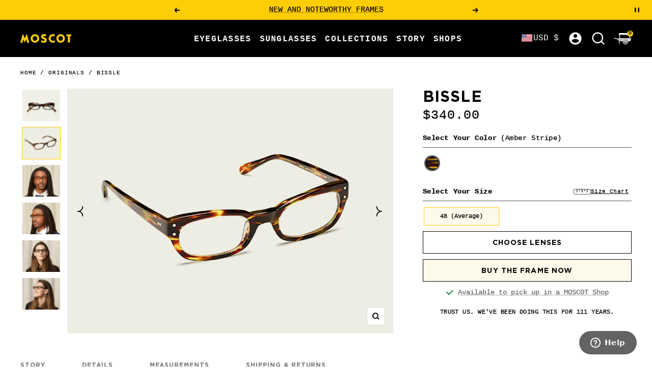

--- FILE ---
content_type: text/html; charset=utf-8
request_url: https://moscot.com/products/bissle
body_size: 103959
content:
<!doctype html>

<html class="no-js" lang="en" dir="ltr">
  <head>
<!-- Start of Shoplift scripts -->

<!-- End of Shoplift scripts -->




<script type="text/javascript">
if (window.location.pathname.slice(-1) === '/' && window.location.pathname.length > 1) {
  // Remove the trailing slash
  const newURL = window.location.href.slice(0, -1);
  // Redirect the user
  window.location.replace(newURL);
}
</script>

  <meta name="p:domain_verify" content="bb29f986a5ed5ece6efdeacb91187945"/>

    <meta charset="utf-8">
    <meta
      name="viewport"
      content="width=device-width, initial-scale=1.0, height=device-height, minimum-scale=1.0, maximum-scale=5.0, user-scalable=yes"
    >
    <meta name="theme-color" content="#000000">
    
    



    
<title>BISSLE | Square Eyeglasses | MOSCOT 

</title>

    
    <meta name="description" content=" Check out the BISSLE frame. Based on MOSCOT&#39;s unmistakably refined, downtown NYC aesthetic with over 100 years of eyewear expertise and craftsmanship.">
    


    
    

    
    
    
    
    
    

        <link rel="canonical" href="https://moscot.com/products/bissle">
      

      <link rel="shortcut icon" href="//moscot.com/cdn/shop/files/MOSCOT-FAVICONS-02_1f8f7fca-286f-412e-a7e2-3dad84ce7860.jpg?crop=center&height=96&v=1682618466&width=96" type="image/png">
    
<link rel="preconnect" href="https://cdn.shopify.com">
    <link rel="dns-prefetch" href="https://productreviews.shopifycdn.com">
    <link rel="dns-prefetch" href="https://www.google-analytics.com">

    <script src="https://unpkg.com/@popperjs/core@2/dist/umd/popper.min.js" defer></script>
    <script src="https://unpkg.com/tippy.js@6/dist/tippy-bundle.umd.js" defer></script>

    <script src="https://cdn.jsdelivr.net/npm/vanillajs-datepicker@1.3.4/dist/js/datepicker-full.min.js" defer></script>

    <script>window.performance && window.performance.mark && window.performance.mark('shopify.content_for_header.start');</script><meta name="google-site-verification" content="pocYRzqgk6V-kPQnpbXK4RBrwL1uaQkerhQsDUyRCoU">
<meta name="google-site-verification" content="pocYRzqgk6V-kPQnpbXK4RBrwL1uaQkerhQsDUyRCoU">
<meta id="shopify-digital-wallet" name="shopify-digital-wallet" content="/24038187/digital_wallets/dialog">
<meta name="shopify-checkout-api-token" content="04e32a7ebd05e8fe05617cfe3aed0da4">
<meta id="in-context-paypal-metadata" data-shop-id="24038187" data-venmo-supported="false" data-environment="production" data-locale="en_US" data-paypal-v4="true" data-currency="USD">
<link rel="alternate" hreflang="x-default" href="https://moscot.com/products/bissle">
<link rel="alternate" hreflang="en-CR" href="https://moscot.com/en-cr/products/bissle">
<link rel="alternate" hreflang="en-AD" href="https://moscot.com/en-ad/products/bissle">
<link rel="alternate" hreflang="ar-AE" href="https://moscot.com/ar-ae/products/bissle">
<link rel="alternate" hreflang="en-AG" href="https://moscot.com/en-ag/products/bissle">
<link rel="alternate" hreflang="en-AI" href="https://moscot.com/en-ai/products/bissle">
<link rel="alternate" hreflang="de-AI" href="https://moscot.com/de-ai/products/bissle">
<link rel="alternate" hreflang="en-AL" href="https://moscot.com/en-al/products/bissle">
<link rel="alternate" hreflang="en-AM" href="https://moscot.com/en-am/products/bissle">
<link rel="alternate" hreflang="en-AO" href="https://moscot.com/en-ao/products/bissle">
<link rel="alternate" hreflang="en-AR" href="https://moscot.com/en-ar/products/bissle">
<link rel="alternate" hreflang="en-AT" href="https://moscot.com/en-at/products/bissle">
<link rel="alternate" hreflang="en-AU" href="https://moscot.com/en-au/products/bissle">
<link rel="alternate" hreflang="zh-Hant-AU" href="https://moscot.com/zh-au/products/bissle">
<link rel="alternate" hreflang="it-AU" href="https://moscot.com/it-au/products/bissle">
<link rel="alternate" hreflang="fr-AU" href="https://moscot.com/fr-au/products/bissle">
<link rel="alternate" hreflang="el-AU" href="https://moscot.com/el-au/products/bissle">
<link rel="alternate" hreflang="en-AW" href="https://moscot.com/en-aw/products/bissle">
<link rel="alternate" hreflang="en-AZ" href="https://moscot.com/en-az/products/bissle">
<link rel="alternate" hreflang="en-BA" href="https://moscot.com/en-ba/products/bissle">
<link rel="alternate" hreflang="en-BB" href="https://moscot.com/en-bb/products/bissle">
<link rel="alternate" hreflang="en-BD" href="https://moscot.com/en-bd/products/bissle">
<link rel="alternate" hreflang="en-BE" href="https://moscot.com/en-be/products/bissle">
<link rel="alternate" hreflang="nl-BE" href="https://moscot.com/nl-be/products/bissle">
<link rel="alternate" hreflang="en-BF" href="https://moscot.com/en-bf/products/bissle">
<link rel="alternate" hreflang="en-BG" href="https://moscot.com/en-bg/products/bissle">
<link rel="alternate" hreflang="en-BH" href="https://moscot.com/en-bh/products/bissle">
<link rel="alternate" hreflang="en-BI" href="https://moscot.com/en-bi/products/bissle">
<link rel="alternate" hreflang="en-BJ" href="https://moscot.com/en-bj/products/bissle">
<link rel="alternate" hreflang="en-BL" href="https://moscot.com/en-bl/products/bissle">
<link rel="alternate" hreflang="en-BM" href="https://moscot.com/en-bm/products/bissle">
<link rel="alternate" hreflang="en-BN" href="https://moscot.com/en-bn/products/bissle">
<link rel="alternate" hreflang="en-BO" href="https://moscot.com/en-bo/products/bissle">
<link rel="alternate" hreflang="pt-BR" href="https://moscot.com/pt-br/products/bissle">
<link rel="alternate" hreflang="en-BS" href="https://moscot.com/en-bs/products/bissle">
<link rel="alternate" hreflang="en-BT" href="https://moscot.com/en-bt/products/bissle">
<link rel="alternate" hreflang="en-BW" href="https://moscot.com/en-bw/products/bissle">
<link rel="alternate" hreflang="en-BZ" href="https://moscot.com/en-bz/products/bissle">
<link rel="alternate" hreflang="en-CA" href="https://moscot.com/en-ca/products/bissle">
<link rel="alternate" hreflang="fr-CA" href="https://moscot.com/fr-ca/products/bissle">
<link rel="alternate" hreflang="zh-Hant-CA" href="https://moscot.com/zh-ca/products/bissle">
<link rel="alternate" hreflang="it-CA" href="https://moscot.com/it-ca/products/bissle">
<link rel="alternate" hreflang="de-CA" href="https://moscot.com/de-ca/products/bissle">
<link rel="alternate" hreflang="en-CG" href="https://moscot.com/en-cg/products/bissle">
<link rel="alternate" hreflang="en-CH" href="https://moscot.com/en-ch/products/bissle">
<link rel="alternate" hreflang="en-CI" href="https://moscot.com/en-ci/products/bissle">
<link rel="alternate" hreflang="en-CK" href="https://moscot.com/en-ck/products/bissle">
<link rel="alternate" hreflang="en-CL" href="https://moscot.com/en-cl/products/bissle">
<link rel="alternate" hreflang="en-CM" href="https://moscot.com/en-cm/products/bissle">
<link rel="alternate" hreflang="zh-Hant-CN" href="https://moscot.com/zh-cn/products/bissle">
<link rel="alternate" hreflang="en-CO" href="https://moscot.com/en-co/products/bissle">
<link rel="alternate" hreflang="en-CV" href="https://moscot.com/en-cv/products/bissle">
<link rel="alternate" hreflang="en-CW" href="https://moscot.com/en-cw/products/bissle">
<link rel="alternate" hreflang="en-CY" href="https://moscot.com/en-cy/products/bissle">
<link rel="alternate" hreflang="en-CZ" href="https://moscot.com/en-cz/products/bissle">
<link rel="alternate" hreflang="de-DE" href="https://moscot.com/de-de/products/bissle">
<link rel="alternate" hreflang="pl-DE" href="https://moscot.com/pl-de/products/bissle">
<link rel="alternate" hreflang="fr-DE" href="https://moscot.com/fr-de/products/bissle">
<link rel="alternate" hreflang="it-DE" href="https://moscot.com/it-de/products/bissle">
<link rel="alternate" hreflang="el-DE" href="https://moscot.com/el-de/products/bissle">
<link rel="alternate" hreflang="en-DJ" href="https://moscot.com/en-dj/products/bissle">
<link rel="alternate" hreflang="en-DK" href="https://moscot.com/en-dk/products/bissle">
<link rel="alternate" hreflang="da-DK" href="https://moscot.com/da-dk/products/bissle">
<link rel="alternate" hreflang="en-DM" href="https://moscot.com/en-dm/products/bissle">
<link rel="alternate" hreflang="en-DO" href="https://moscot.com/en-do/products/bissle">
<link rel="alternate" hreflang="en-DZ" href="https://moscot.com/en-dz/products/bissle">
<link rel="alternate" hreflang="en-EC" href="https://moscot.com/en-ec/products/bissle">
<link rel="alternate" hreflang="en-EE" href="https://moscot.com/en-ee/products/bissle">
<link rel="alternate" hreflang="en-EG" href="https://moscot.com/en-eg/products/bissle">
<link rel="alternate" hreflang="es-ES" href="https://moscot.com/es-es/products/bissle">
<link rel="alternate" hreflang="fr-ES" href="https://moscot.com/fr-es/products/bissle">
<link rel="alternate" hreflang="de-ES" href="https://moscot.com/de-es/products/bissle">
<link rel="alternate" hreflang="pt-ES" href="https://moscot.com/pt-es/products/bissle">
<link rel="alternate" hreflang="en-ET" href="https://moscot.com/en-et/products/bissle">
<link rel="alternate" hreflang="en-FI" href="https://moscot.com/en-fi/products/bissle">
<link rel="alternate" hreflang="en-FJ" href="https://moscot.com/en-fj/products/bissle">
<link rel="alternate" hreflang="en-FK" href="https://moscot.com/en-fk/products/bissle">
<link rel="alternate" hreflang="en-FO" href="https://moscot.com/en-fo/products/bissle">
<link rel="alternate" hreflang="fr-FR" href="https://moscot.com/fr-fr/products/bissle">
<link rel="alternate" hreflang="es-FR" href="https://moscot.com/es-fr/products/bissle">
<link rel="alternate" hreflang="de-FR" href="https://moscot.com/de-fr/products/bissle">
<link rel="alternate" hreflang="pt-FR" href="https://moscot.com/pt-fr/products/bissle">
<link rel="alternate" hreflang="en-GA" href="https://moscot.com/en-ga/products/bissle">
<link rel="alternate" hreflang="en-GB" href="https://moscot.com/en-gb/products/bissle">
<link rel="alternate" hreflang="pl-GB" href="https://moscot.com/pl-gb/products/bissle">
<link rel="alternate" hreflang="fr-GB" href="https://moscot.com/fr-gb/products/bissle">
<link rel="alternate" hreflang="de-GB" href="https://moscot.com/de-gb/products/bissle">
<link rel="alternate" hreflang="es-GB" href="https://moscot.com/es-gb/products/bissle">
<link rel="alternate" hreflang="en-GD" href="https://moscot.com/en-gd/products/bissle">
<link rel="alternate" hreflang="en-GE" href="https://moscot.com/en-ge/products/bissle">
<link rel="alternate" hreflang="en-GF" href="https://moscot.com/en-gf/products/bissle">
<link rel="alternate" hreflang="en-GG" href="https://moscot.com/en-gg/products/bissle">
<link rel="alternate" hreflang="en-GH" href="https://moscot.com/en-gh/products/bissle">
<link rel="alternate" hreflang="en-GI" href="https://moscot.com/en-gi/products/bissle">
<link rel="alternate" hreflang="en-GL" href="https://moscot.com/en-gl/products/bissle">
<link rel="alternate" hreflang="en-GM" href="https://moscot.com/en-gm/products/bissle">
<link rel="alternate" hreflang="en-GN" href="https://moscot.com/en-gn/products/bissle">
<link rel="alternate" hreflang="en-GP" href="https://moscot.com/en-gp/products/bissle">
<link rel="alternate" hreflang="en-GQ" href="https://moscot.com/en-gq/products/bissle">
<link rel="alternate" hreflang="en-GR" href="https://moscot.com/en-gr/products/bissle">
<link rel="alternate" hreflang="el-GR" href="https://moscot.com/el-gr/products/bissle">
<link rel="alternate" hreflang="en-GT" href="https://moscot.com/en-gt/products/bissle">
<link rel="alternate" hreflang="en-GW" href="https://moscot.com/en-gw/products/bissle">
<link rel="alternate" hreflang="en-GY" href="https://moscot.com/en-gy/products/bissle">
<link rel="alternate" hreflang="en-HK" href="https://moscot.com/en-hk/products/bissle">
<link rel="alternate" hreflang="en-HN" href="https://moscot.com/en-hn/products/bissle">
<link rel="alternate" hreflang="en-HR" href="https://moscot.com/en-hr/products/bissle">
<link rel="alternate" hreflang="en-HT" href="https://moscot.com/en-ht/products/bissle">
<link rel="alternate" hreflang="en-HU" href="https://moscot.com/en-hu/products/bissle">
<link rel="alternate" hreflang="en-ID" href="https://moscot.com/en-id/products/bissle">
<link rel="alternate" hreflang="en-IE" href="https://moscot.com/en-ie/products/bissle">
<link rel="alternate" hreflang="en-IL" href="https://moscot.com/en-il/products/bissle">
<link rel="alternate" hreflang="he-IL" href="https://moscot.com/he-il/products/bissle">
<link rel="alternate" hreflang="en-IM" href="https://moscot.com/en-im/products/bissle">
<link rel="alternate" hreflang="en-IN" href="https://moscot.com/en-in/products/bissle">
<link rel="alternate" hreflang="en-IS" href="https://moscot.com/en-is/products/bissle">
<link rel="alternate" hreflang="it-IT" href="https://moscot.com/it-it/products/bissle">
<link rel="alternate" hreflang="de-IT" href="https://moscot.com/de-it/products/bissle">
<link rel="alternate" hreflang="fr-IT" href="https://moscot.com/fr-it/products/bissle">
<link rel="alternate" hreflang="es-IT" href="https://moscot.com/es-it/products/bissle">
<link rel="alternate" hreflang="el-IT" href="https://moscot.com/el-it/products/bissle">
<link rel="alternate" hreflang="en-JE" href="https://moscot.com/en-je/products/bissle">
<link rel="alternate" hreflang="en-JM" href="https://moscot.com/en-jm/products/bissle">
<link rel="alternate" hreflang="en-JO" href="https://moscot.com/en-jo/products/bissle">
<link rel="alternate" hreflang="ja-JP" href="https://moscot.com/ja-jp/products/bissle">
<link rel="alternate" hreflang="zh-Hant-JP" href="https://moscot.com/zh-jp/products/bissle">
<link rel="alternate" hreflang="ko-JP" href="https://moscot.com/ko-jp/products/bissle">
<link rel="alternate" hreflang="pt-JP" href="https://moscot.com/pt-jp/products/bissle">
<link rel="alternate" hreflang="en-KE" href="https://moscot.com/en-ke/products/bissle">
<link rel="alternate" hreflang="en-KG" href="https://moscot.com/en-kg/products/bissle">
<link rel="alternate" hreflang="en-KH" href="https://moscot.com/en-kh/products/bissle">
<link rel="alternate" hreflang="en-KI" href="https://moscot.com/en-ki/products/bissle">
<link rel="alternate" hreflang="en-KM" href="https://moscot.com/en-km/products/bissle">
<link rel="alternate" hreflang="ko-KR" href="https://moscot.com/ko-kr/products/bissle">
<link rel="alternate" hreflang="en-KW" href="https://moscot.com/en-kw/products/bissle">
<link rel="alternate" hreflang="en-KY" href="https://moscot.com/en-ky/products/bissle">
<link rel="alternate" hreflang="en-KZ" href="https://moscot.com/en-kz/products/bissle">
<link rel="alternate" hreflang="en-LA" href="https://moscot.com/en-la/products/bissle">
<link rel="alternate" hreflang="en-LB" href="https://moscot.com/en-lb/products/bissle">
<link rel="alternate" hreflang="en-LC" href="https://moscot.com/en-lc/products/bissle">
<link rel="alternate" hreflang="en-LI" href="https://moscot.com/en-li/products/bissle">
<link rel="alternate" hreflang="en-LK" href="https://moscot.com/en-lk/products/bissle">
<link rel="alternate" hreflang="en-LR" href="https://moscot.com/en-lr/products/bissle">
<link rel="alternate" hreflang="en-LS" href="https://moscot.com/en-ls/products/bissle">
<link rel="alternate" hreflang="en-LT" href="https://moscot.com/en-lt/products/bissle">
<link rel="alternate" hreflang="en-LU" href="https://moscot.com/en-lu/products/bissle">
<link rel="alternate" hreflang="en-LV" href="https://moscot.com/en-lv/products/bissle">
<link rel="alternate" hreflang="en-MA" href="https://moscot.com/en-ma/products/bissle">
<link rel="alternate" hreflang="en-MC" href="https://moscot.com/en-mc/products/bissle">
<link rel="alternate" hreflang="en-MD" href="https://moscot.com/en-md/products/bissle">
<link rel="alternate" hreflang="en-ME" href="https://moscot.com/en-me/products/bissle">
<link rel="alternate" hreflang="en-MF" href="https://moscot.com/en-mf/products/bissle">
<link rel="alternate" hreflang="en-MG" href="https://moscot.com/en-mg/products/bissle">
<link rel="alternate" hreflang="en-MK" href="https://moscot.com/en-mk/products/bissle">
<link rel="alternate" hreflang="en-MN" href="https://moscot.com/en-mn/products/bissle">
<link rel="alternate" hreflang="en-MO" href="https://moscot.com/en-mo/products/bissle">
<link rel="alternate" hreflang="en-MQ" href="https://moscot.com/en-mq/products/bissle">
<link rel="alternate" hreflang="en-MR" href="https://moscot.com/en-mr/products/bissle">
<link rel="alternate" hreflang="en-MS" href="https://moscot.com/en-ms/products/bissle">
<link rel="alternate" hreflang="en-MT" href="https://moscot.com/en-mt/products/bissle">
<link rel="alternate" hreflang="en-MU" href="https://moscot.com/en-mu/products/bissle">
<link rel="alternate" hreflang="en-MV" href="https://moscot.com/en-mv/products/bissle">
<link rel="alternate" hreflang="en-MW" href="https://moscot.com/en-mw/products/bissle">
<link rel="alternate" hreflang="en-MX" href="https://moscot.com/en-mx/products/bissle">
<link rel="alternate" hreflang="es-MX" href="https://moscot.com/es-mx/products/bissle">
<link rel="alternate" hreflang="fr-MX" href="https://moscot.com/fr-mx/products/bissle">
<link rel="alternate" hreflang="de-MX" href="https://moscot.com/de-mx/products/bissle">
<link rel="alternate" hreflang="pt-MX" href="https://moscot.com/pt-mx/products/bissle">
<link rel="alternate" hreflang="en-MY" href="https://moscot.com/en-my/products/bissle">
<link rel="alternate" hreflang="en-MZ" href="https://moscot.com/en-mz/products/bissle">
<link rel="alternate" hreflang="en-NA" href="https://moscot.com/en-na/products/bissle">
<link rel="alternate" hreflang="en-NC" href="https://moscot.com/en-nc/products/bissle">
<link rel="alternate" hreflang="en-NG" href="https://moscot.com/en-ng/products/bissle">
<link rel="alternate" hreflang="en-NI" href="https://moscot.com/en-ni/products/bissle">
<link rel="alternate" hreflang="en-NL" href="https://moscot.com/en-nl/products/bissle">
<link rel="alternate" hreflang="nl-NL" href="https://moscot.com/nl-nl/products/bissle">
<link rel="alternate" hreflang="en-NO" href="https://moscot.com/en-no/products/bissle">
<link rel="alternate" hreflang="nn-NO" href="https://moscot.com/nn-no/products/bissle">
<link rel="alternate" hreflang="en-NP" href="https://moscot.com/en-np/products/bissle">
<link rel="alternate" hreflang="en-NR" href="https://moscot.com/en-nr/products/bissle">
<link rel="alternate" hreflang="en-NU" href="https://moscot.com/en-nu/products/bissle">
<link rel="alternate" hreflang="en-NZ" href="https://moscot.com/en-nz/products/bissle">
<link rel="alternate" hreflang="en-OM" href="https://moscot.com/en-om/products/bissle">
<link rel="alternate" hreflang="en-PA" href="https://moscot.com/en-pa/products/bissle">
<link rel="alternate" hreflang="en-PE" href="https://moscot.com/en-pe/products/bissle">
<link rel="alternate" hreflang="en-PF" href="https://moscot.com/en-pf/products/bissle">
<link rel="alternate" hreflang="en-PG" href="https://moscot.com/en-pg/products/bissle">
<link rel="alternate" hreflang="en-PH" href="https://moscot.com/en-ph/products/bissle">
<link rel="alternate" hreflang="en-PK" href="https://moscot.com/en-pk/products/bissle">
<link rel="alternate" hreflang="en-PL" href="https://moscot.com/en-pl/products/bissle">
<link rel="alternate" hreflang="pl-PL" href="https://moscot.com/pl-pl/products/bissle">
<link rel="alternate" hreflang="en-PT" href="https://moscot.com/en-pt/products/bissle">
<link rel="alternate" hreflang="pt-PT" href="https://moscot.com/pt-pt/products/bissle">
<link rel="alternate" hreflang="en-PY" href="https://moscot.com/en-py/products/bissle">
<link rel="alternate" hreflang="en-QA" href="https://moscot.com/en-qa/products/bissle">
<link rel="alternate" hreflang="en-RE" href="https://moscot.com/en-re/products/bissle">
<link rel="alternate" hreflang="en-RO" href="https://moscot.com/en-ro/products/bissle">
<link rel="alternate" hreflang="en-RS" href="https://moscot.com/en-rs/products/bissle">
<link rel="alternate" hreflang="en-RW" href="https://moscot.com/en-rw/products/bissle">
<link rel="alternate" hreflang="en-SA" href="https://moscot.com/en-sa/products/bissle">
<link rel="alternate" hreflang="en-SB" href="https://moscot.com/en-sb/products/bissle">
<link rel="alternate" hreflang="en-SC" href="https://moscot.com/en-sc/products/bissle">
<link rel="alternate" hreflang="sv-SE" href="https://moscot.com/sv-se/products/bissle">
<link rel="alternate" hreflang="en-SG" href="https://moscot.com/en-sg/products/bissle">
<link rel="alternate" hreflang="en-SH" href="https://moscot.com/en-sh/products/bissle">
<link rel="alternate" hreflang="en-SI" href="https://moscot.com/en-si/products/bissle">
<link rel="alternate" hreflang="en-SK" href="https://moscot.com/en-sk/products/bissle">
<link rel="alternate" hreflang="en-SL" href="https://moscot.com/en-sl/products/bissle">
<link rel="alternate" hreflang="en-SM" href="https://moscot.com/en-sm/products/bissle">
<link rel="alternate" hreflang="en-SN" href="https://moscot.com/en-sn/products/bissle">
<link rel="alternate" hreflang="en-SR" href="https://moscot.com/en-sr/products/bissle">
<link rel="alternate" hreflang="en-ST" href="https://moscot.com/en-st/products/bissle">
<link rel="alternate" hreflang="en-SV" href="https://moscot.com/en-sv/products/bissle">
<link rel="alternate" hreflang="en-SX" href="https://moscot.com/en-sx/products/bissle">
<link rel="alternate" hreflang="en-SZ" href="https://moscot.com/en-sz/products/bissle">
<link rel="alternate" hreflang="en-TC" href="https://moscot.com/en-tc/products/bissle">
<link rel="alternate" hreflang="en-TD" href="https://moscot.com/en-td/products/bissle">
<link rel="alternate" hreflang="en-TG" href="https://moscot.com/en-tg/products/bissle">
<link rel="alternate" hreflang="en-TH" href="https://moscot.com/en-th/products/bissle">
<link rel="alternate" hreflang="en-TL" href="https://moscot.com/en-tl/products/bissle">
<link rel="alternate" hreflang="en-TM" href="https://moscot.com/en-tm/products/bissle">
<link rel="alternate" hreflang="en-TN" href="https://moscot.com/en-tn/products/bissle">
<link rel="alternate" hreflang="en-TO" href="https://moscot.com/en-to/products/bissle">
<link rel="alternate" hreflang="en-TT" href="https://moscot.com/en-tt/products/bissle">
<link rel="alternate" hreflang="en-TV" href="https://moscot.com/en-tv/products/bissle">
<link rel="alternate" hreflang="en-TW" href="https://moscot.com/en-tw/products/bissle">
<link rel="alternate" hreflang="en-TZ" href="https://moscot.com/en-tz/products/bissle">
<link rel="alternate" hreflang="en-UG" href="https://moscot.com/en-ug/products/bissle">
<link rel="alternate" hreflang="en-UY" href="https://moscot.com/en-uy/products/bissle">
<link rel="alternate" hreflang="en-UZ" href="https://moscot.com/en-uz/products/bissle">
<link rel="alternate" hreflang="en-VA" href="https://moscot.com/en-va/products/bissle">
<link rel="alternate" hreflang="en-VC" href="https://moscot.com/en-vc/products/bissle">
<link rel="alternate" hreflang="en-VE" href="https://moscot.com/en-ve/products/bissle">
<link rel="alternate" hreflang="en-VG" href="https://moscot.com/en-vg/products/bissle">
<link rel="alternate" hreflang="en-VN" href="https://moscot.com/en-vn/products/bissle">
<link rel="alternate" hreflang="en-VU" href="https://moscot.com/en-vu/products/bissle">
<link rel="alternate" hreflang="en-WF" href="https://moscot.com/en-wf/products/bissle">
<link rel="alternate" hreflang="en-WS" href="https://moscot.com/en-ws/products/bissle">
<link rel="alternate" hreflang="en-YT" href="https://moscot.com/en-yt/products/bissle">
<link rel="alternate" hreflang="en-ZA" href="https://moscot.com/en-za/products/bissle">
<link rel="alternate" hreflang="en-ZM" href="https://moscot.com/en-zm/products/bissle">
<link rel="alternate" hreflang="en-ZW" href="https://moscot.com/en-zw/products/bissle">
<link rel="alternate" hreflang="en-US" href="https://moscot.com/products/bissle">
<link rel="alternate" type="application/json+oembed" href="https://moscot.com/products/bissle.oembed">
<script async="async" src="/checkouts/internal/preloads.js?locale=en-US"></script>
<link rel="preconnect" href="https://shop.app" crossorigin="anonymous">
<script async="async" src="https://shop.app/checkouts/internal/preloads.js?locale=en-US&shop_id=24038187" crossorigin="anonymous"></script>
<script id="apple-pay-shop-capabilities" type="application/json">{"shopId":24038187,"countryCode":"US","currencyCode":"USD","merchantCapabilities":["supports3DS"],"merchantId":"gid:\/\/shopify\/Shop\/24038187","merchantName":"MOSCOT NYC SINCE 1915","requiredBillingContactFields":["postalAddress","email","phone"],"requiredShippingContactFields":["postalAddress","email","phone"],"shippingType":"shipping","supportedNetworks":["visa","masterCard","amex","discover","elo","jcb"],"total":{"type":"pending","label":"MOSCOT NYC SINCE 1915","amount":"1.00"},"shopifyPaymentsEnabled":true,"supportsSubscriptions":true}</script>
<script id="shopify-features" type="application/json">{"accessToken":"04e32a7ebd05e8fe05617cfe3aed0da4","betas":["rich-media-storefront-analytics"],"domain":"moscot.com","predictiveSearch":true,"shopId":24038187,"locale":"en"}</script>
<script>var Shopify = Shopify || {};
Shopify.shop = "moscot.myshopify.com";
Shopify.locale = "en";
Shopify.currency = {"active":"USD","rate":"1.0"};
Shopify.country = "US";
Shopify.theme = {"name":"POLARIZED PUSH - 1\/18","id":137706471486,"schema_name":"Focal","schema_version":"9.0.0","theme_store_id":null,"role":"main"};
Shopify.theme.handle = "null";
Shopify.theme.style = {"id":null,"handle":null};
Shopify.cdnHost = "moscot.com/cdn";
Shopify.routes = Shopify.routes || {};
Shopify.routes.root = "/";</script>
<script type="module">!function(o){(o.Shopify=o.Shopify||{}).modules=!0}(window);</script>
<script>!function(o){function n(){var o=[];function n(){o.push(Array.prototype.slice.apply(arguments))}return n.q=o,n}var t=o.Shopify=o.Shopify||{};t.loadFeatures=n(),t.autoloadFeatures=n()}(window);</script>
<script>
  window.ShopifyPay = window.ShopifyPay || {};
  window.ShopifyPay.apiHost = "shop.app\/pay";
  window.ShopifyPay.redirectState = null;
</script>
<script id="shop-js-analytics" type="application/json">{"pageType":"product"}</script>
<script defer="defer" async type="module" src="//moscot.com/cdn/shopifycloud/shop-js/modules/v2/client.init-shop-cart-sync_BT-GjEfc.en.esm.js"></script>
<script defer="defer" async type="module" src="//moscot.com/cdn/shopifycloud/shop-js/modules/v2/chunk.common_D58fp_Oc.esm.js"></script>
<script defer="defer" async type="module" src="//moscot.com/cdn/shopifycloud/shop-js/modules/v2/chunk.modal_xMitdFEc.esm.js"></script>
<script type="module">
  await import("//moscot.com/cdn/shopifycloud/shop-js/modules/v2/client.init-shop-cart-sync_BT-GjEfc.en.esm.js");
await import("//moscot.com/cdn/shopifycloud/shop-js/modules/v2/chunk.common_D58fp_Oc.esm.js");
await import("//moscot.com/cdn/shopifycloud/shop-js/modules/v2/chunk.modal_xMitdFEc.esm.js");

  window.Shopify.SignInWithShop?.initShopCartSync?.({"fedCMEnabled":true,"windoidEnabled":true});

</script>
<script>
  window.Shopify = window.Shopify || {};
  if (!window.Shopify.featureAssets) window.Shopify.featureAssets = {};
  window.Shopify.featureAssets['shop-js'] = {"shop-cart-sync":["modules/v2/client.shop-cart-sync_DZOKe7Ll.en.esm.js","modules/v2/chunk.common_D58fp_Oc.esm.js","modules/v2/chunk.modal_xMitdFEc.esm.js"],"init-fed-cm":["modules/v2/client.init-fed-cm_B6oLuCjv.en.esm.js","modules/v2/chunk.common_D58fp_Oc.esm.js","modules/v2/chunk.modal_xMitdFEc.esm.js"],"shop-cash-offers":["modules/v2/client.shop-cash-offers_D2sdYoxE.en.esm.js","modules/v2/chunk.common_D58fp_Oc.esm.js","modules/v2/chunk.modal_xMitdFEc.esm.js"],"shop-login-button":["modules/v2/client.shop-login-button_QeVjl5Y3.en.esm.js","modules/v2/chunk.common_D58fp_Oc.esm.js","modules/v2/chunk.modal_xMitdFEc.esm.js"],"pay-button":["modules/v2/client.pay-button_DXTOsIq6.en.esm.js","modules/v2/chunk.common_D58fp_Oc.esm.js","modules/v2/chunk.modal_xMitdFEc.esm.js"],"shop-button":["modules/v2/client.shop-button_DQZHx9pm.en.esm.js","modules/v2/chunk.common_D58fp_Oc.esm.js","modules/v2/chunk.modal_xMitdFEc.esm.js"],"avatar":["modules/v2/client.avatar_BTnouDA3.en.esm.js"],"init-windoid":["modules/v2/client.init-windoid_CR1B-cfM.en.esm.js","modules/v2/chunk.common_D58fp_Oc.esm.js","modules/v2/chunk.modal_xMitdFEc.esm.js"],"init-shop-for-new-customer-accounts":["modules/v2/client.init-shop-for-new-customer-accounts_C_vY_xzh.en.esm.js","modules/v2/client.shop-login-button_QeVjl5Y3.en.esm.js","modules/v2/chunk.common_D58fp_Oc.esm.js","modules/v2/chunk.modal_xMitdFEc.esm.js"],"init-shop-email-lookup-coordinator":["modules/v2/client.init-shop-email-lookup-coordinator_BI7n9ZSv.en.esm.js","modules/v2/chunk.common_D58fp_Oc.esm.js","modules/v2/chunk.modal_xMitdFEc.esm.js"],"init-shop-cart-sync":["modules/v2/client.init-shop-cart-sync_BT-GjEfc.en.esm.js","modules/v2/chunk.common_D58fp_Oc.esm.js","modules/v2/chunk.modal_xMitdFEc.esm.js"],"shop-toast-manager":["modules/v2/client.shop-toast-manager_DiYdP3xc.en.esm.js","modules/v2/chunk.common_D58fp_Oc.esm.js","modules/v2/chunk.modal_xMitdFEc.esm.js"],"init-customer-accounts":["modules/v2/client.init-customer-accounts_D9ZNqS-Q.en.esm.js","modules/v2/client.shop-login-button_QeVjl5Y3.en.esm.js","modules/v2/chunk.common_D58fp_Oc.esm.js","modules/v2/chunk.modal_xMitdFEc.esm.js"],"init-customer-accounts-sign-up":["modules/v2/client.init-customer-accounts-sign-up_iGw4briv.en.esm.js","modules/v2/client.shop-login-button_QeVjl5Y3.en.esm.js","modules/v2/chunk.common_D58fp_Oc.esm.js","modules/v2/chunk.modal_xMitdFEc.esm.js"],"shop-follow-button":["modules/v2/client.shop-follow-button_CqMgW2wH.en.esm.js","modules/v2/chunk.common_D58fp_Oc.esm.js","modules/v2/chunk.modal_xMitdFEc.esm.js"],"checkout-modal":["modules/v2/client.checkout-modal_xHeaAweL.en.esm.js","modules/v2/chunk.common_D58fp_Oc.esm.js","modules/v2/chunk.modal_xMitdFEc.esm.js"],"shop-login":["modules/v2/client.shop-login_D91U-Q7h.en.esm.js","modules/v2/chunk.common_D58fp_Oc.esm.js","modules/v2/chunk.modal_xMitdFEc.esm.js"],"lead-capture":["modules/v2/client.lead-capture_BJmE1dJe.en.esm.js","modules/v2/chunk.common_D58fp_Oc.esm.js","modules/v2/chunk.modal_xMitdFEc.esm.js"],"payment-terms":["modules/v2/client.payment-terms_Ci9AEqFq.en.esm.js","modules/v2/chunk.common_D58fp_Oc.esm.js","modules/v2/chunk.modal_xMitdFEc.esm.js"]};
</script>
<script>(function() {
  var isLoaded = false;
  function asyncLoad() {
    if (isLoaded) return;
    isLoaded = true;
    var urls = ["\/\/staticw2.yotpo.com\/xrLl0y6p7cbxcY4NwlNgl04AKzVuu0SEmBP7Szin\/widget.js?shop=moscot.myshopify.com","https:\/\/rb62zjbq.moscot.com\/assets\/shopify.js?rb_init_key=bW9zY290fHZpZXd8cHVyY2hhc2V8c2lnbnVwfGxvZ2lu\u0026shop=moscot.myshopify.com","https:\/\/d18eg7dreypte5.cloudfront.net\/browse-abandonment\/smsbump_timer.js?shop=moscot.myshopify.com","https:\/\/crossborder-integration.global-e.com\/resources\/js\/app?shop=moscot.myshopify.com","\/\/cdn.shopify.com\/proxy\/081d263b628eddec421eee40428a4a626c838c1b71e6569e771c4865e7c7ebca\/web.global-e.com\/merchant\/storefrontattributes?merchantid=1303\u0026shop=moscot.myshopify.com\u0026sp-cache-control=cHVibGljLCBtYXgtYWdlPTkwMA","https:\/\/cdn.attn.tv\/moscot\/dtag.js?shop=moscot.myshopify.com"];
    for (var i = 0; i < urls.length; i++) {
      var s = document.createElement('script');
      s.type = 'text/javascript';
      s.async = true;
      s.src = urls[i];
      var x = document.getElementsByTagName('script')[0];
      x.parentNode.insertBefore(s, x);
    }
  };
  if(window.attachEvent) {
    window.attachEvent('onload', asyncLoad);
  } else {
    window.addEventListener('load', asyncLoad, false);
  }
})();</script>
<script id="__st">var __st={"a":24038187,"offset":-18000,"reqid":"f8d6ae72-c063-447e-8c6e-a9a5fb882d84-1769057100","pageurl":"moscot.com\/products\/bissle","u":"8997225ff6a1","p":"product","rtyp":"product","rid":2044861743166};</script>
<script>window.ShopifyPaypalV4VisibilityTracking = true;</script>
<script id="captcha-bootstrap">!function(){'use strict';const t='contact',e='account',n='new_comment',o=[[t,t],['blogs',n],['comments',n],[t,'customer']],c=[[e,'customer_login'],[e,'guest_login'],[e,'recover_customer_password'],[e,'create_customer']],r=t=>t.map((([t,e])=>`form[action*='/${t}']:not([data-nocaptcha='true']) input[name='form_type'][value='${e}']`)).join(','),a=t=>()=>t?[...document.querySelectorAll(t)].map((t=>t.form)):[];function s(){const t=[...o],e=r(t);return a(e)}const i='password',u='form_key',d=['recaptcha-v3-token','g-recaptcha-response','h-captcha-response',i],f=()=>{try{return window.sessionStorage}catch{return}},m='__shopify_v',_=t=>t.elements[u];function p(t,e,n=!1){try{const o=window.sessionStorage,c=JSON.parse(o.getItem(e)),{data:r}=function(t){const{data:e,action:n}=t;return t[m]||n?{data:e,action:n}:{data:t,action:n}}(c);for(const[e,n]of Object.entries(r))t.elements[e]&&(t.elements[e].value=n);n&&o.removeItem(e)}catch(o){console.error('form repopulation failed',{error:o})}}const l='form_type',E='cptcha';function T(t){t.dataset[E]=!0}const w=window,h=w.document,L='Shopify',v='ce_forms',y='captcha';let A=!1;((t,e)=>{const n=(g='f06e6c50-85a8-45c8-87d0-21a2b65856fe',I='https://cdn.shopify.com/shopifycloud/storefront-forms-hcaptcha/ce_storefront_forms_captcha_hcaptcha.v1.5.2.iife.js',D={infoText:'Protected by hCaptcha',privacyText:'Privacy',termsText:'Terms'},(t,e,n)=>{const o=w[L][v],c=o.bindForm;if(c)return c(t,g,e,D).then(n);var r;o.q.push([[t,g,e,D],n]),r=I,A||(h.body.append(Object.assign(h.createElement('script'),{id:'captcha-provider',async:!0,src:r})),A=!0)});var g,I,D;w[L]=w[L]||{},w[L][v]=w[L][v]||{},w[L][v].q=[],w[L][y]=w[L][y]||{},w[L][y].protect=function(t,e){n(t,void 0,e),T(t)},Object.freeze(w[L][y]),function(t,e,n,w,h,L){const[v,y,A,g]=function(t,e,n){const i=e?o:[],u=t?c:[],d=[...i,...u],f=r(d),m=r(i),_=r(d.filter((([t,e])=>n.includes(e))));return[a(f),a(m),a(_),s()]}(w,h,L),I=t=>{const e=t.target;return e instanceof HTMLFormElement?e:e&&e.form},D=t=>v().includes(t);t.addEventListener('submit',(t=>{const e=I(t);if(!e)return;const n=D(e)&&!e.dataset.hcaptchaBound&&!e.dataset.recaptchaBound,o=_(e),c=g().includes(e)&&(!o||!o.value);(n||c)&&t.preventDefault(),c&&!n&&(function(t){try{if(!f())return;!function(t){const e=f();if(!e)return;const n=_(t);if(!n)return;const o=n.value;o&&e.removeItem(o)}(t);const e=Array.from(Array(32),(()=>Math.random().toString(36)[2])).join('');!function(t,e){_(t)||t.append(Object.assign(document.createElement('input'),{type:'hidden',name:u})),t.elements[u].value=e}(t,e),function(t,e){const n=f();if(!n)return;const o=[...t.querySelectorAll(`input[type='${i}']`)].map((({name:t})=>t)),c=[...d,...o],r={};for(const[a,s]of new FormData(t).entries())c.includes(a)||(r[a]=s);n.setItem(e,JSON.stringify({[m]:1,action:t.action,data:r}))}(t,e)}catch(e){console.error('failed to persist form',e)}}(e),e.submit())}));const S=(t,e)=>{t&&!t.dataset[E]&&(n(t,e.some((e=>e===t))),T(t))};for(const o of['focusin','change'])t.addEventListener(o,(t=>{const e=I(t);D(e)&&S(e,y())}));const B=e.get('form_key'),M=e.get(l),P=B&&M;t.addEventListener('DOMContentLoaded',(()=>{const t=y();if(P)for(const e of t)e.elements[l].value===M&&p(e,B);[...new Set([...A(),...v().filter((t=>'true'===t.dataset.shopifyCaptcha))])].forEach((e=>S(e,t)))}))}(h,new URLSearchParams(w.location.search),n,t,e,['guest_login'])})(!0,!0)}();</script>
<script integrity="sha256-4kQ18oKyAcykRKYeNunJcIwy7WH5gtpwJnB7kiuLZ1E=" data-source-attribution="shopify.loadfeatures" defer="defer" src="//moscot.com/cdn/shopifycloud/storefront/assets/storefront/load_feature-a0a9edcb.js" crossorigin="anonymous"></script>
<script crossorigin="anonymous" defer="defer" src="//moscot.com/cdn/shopifycloud/storefront/assets/shopify_pay/storefront-65b4c6d7.js?v=20250812"></script>
<script data-source-attribution="shopify.dynamic_checkout.dynamic.init">var Shopify=Shopify||{};Shopify.PaymentButton=Shopify.PaymentButton||{isStorefrontPortableWallets:!0,init:function(){window.Shopify.PaymentButton.init=function(){};var t=document.createElement("script");t.src="https://moscot.com/cdn/shopifycloud/portable-wallets/latest/portable-wallets.en.js",t.type="module",document.head.appendChild(t)}};
</script>
<script data-source-attribution="shopify.dynamic_checkout.buyer_consent">
  function portableWalletsHideBuyerConsent(e){var t=document.getElementById("shopify-buyer-consent"),n=document.getElementById("shopify-subscription-policy-button");t&&n&&(t.classList.add("hidden"),t.setAttribute("aria-hidden","true"),n.removeEventListener("click",e))}function portableWalletsShowBuyerConsent(e){var t=document.getElementById("shopify-buyer-consent"),n=document.getElementById("shopify-subscription-policy-button");t&&n&&(t.classList.remove("hidden"),t.removeAttribute("aria-hidden"),n.addEventListener("click",e))}window.Shopify?.PaymentButton&&(window.Shopify.PaymentButton.hideBuyerConsent=portableWalletsHideBuyerConsent,window.Shopify.PaymentButton.showBuyerConsent=portableWalletsShowBuyerConsent);
</script>
<script data-source-attribution="shopify.dynamic_checkout.cart.bootstrap">document.addEventListener("DOMContentLoaded",(function(){function t(){return document.querySelector("shopify-accelerated-checkout-cart, shopify-accelerated-checkout")}if(t())Shopify.PaymentButton.init();else{new MutationObserver((function(e,n){t()&&(Shopify.PaymentButton.init(),n.disconnect())})).observe(document.body,{childList:!0,subtree:!0})}}));
</script>
<link id="shopify-accelerated-checkout-styles" rel="stylesheet" media="screen" href="https://moscot.com/cdn/shopifycloud/portable-wallets/latest/accelerated-checkout-backwards-compat.css" crossorigin="anonymous">
<style id="shopify-accelerated-checkout-cart">
        #shopify-buyer-consent {
  margin-top: 1em;
  display: inline-block;
  width: 100%;
}

#shopify-buyer-consent.hidden {
  display: none;
}

#shopify-subscription-policy-button {
  background: none;
  border: none;
  padding: 0;
  text-decoration: underline;
  font-size: inherit;
  cursor: pointer;
}

#shopify-subscription-policy-button::before {
  box-shadow: none;
}

      </style>

<script>window.performance && window.performance.mark && window.performance.mark('shopify.content_for_header.end');</script>
<link rel="preload" as="script" href="//moscot.com/cdn/shop/t/1526/assets/vendor.js?v=31715688253868339281768768777">
    <link rel="preload" as="script" href="//moscot.com/cdn/shop/t/1526/assets/theme.js?v=44761139187895235401768768777">
    <link rel="stylesheet" href="https://cdn.jsdelivr.net/npm/vanillajs-datepicker@1.3.4/dist/css/datepicker.min.css"><link rel="preload" as="fetch" href="/products/bissle.js" crossorigin>
      <link
        rel="preload"
        as="image"
        imagesizes="(max-width: 999px) calc(100vw - 48px), 640px"
        imagesrcset="//moscot.com/cdn/shop/products/bissle-color-amber-stripe-pos-2.jpg?v=1691337894&width=400 400w, //moscot.com/cdn/shop/products/bissle-color-amber-stripe-pos-2.jpg?v=1691337894&width=500 500w, //moscot.com/cdn/shop/products/bissle-color-amber-stripe-pos-2.jpg?v=1691337894&width=600 600w, //moscot.com/cdn/shop/products/bissle-color-amber-stripe-pos-2.jpg?v=1691337894&width=700 700w, //moscot.com/cdn/shop/products/bissle-color-amber-stripe-pos-2.jpg?v=1691337894&width=800 800w, //moscot.com/cdn/shop/products/bissle-color-amber-stripe-pos-2.jpg?v=1691337894&width=900 900w, //moscot.com/cdn/shop/products/bissle-color-amber-stripe-pos-2.jpg?v=1691337894&width=1000 1000w, //moscot.com/cdn/shop/products/bissle-color-amber-stripe-pos-2.jpg?v=1691337894&width=1100 1100w, //moscot.com/cdn/shop/products/bissle-color-amber-stripe-pos-2.jpg?v=1691337894&width=1200 1200w, //moscot.com/cdn/shop/products/bissle-color-amber-stripe-pos-2.jpg?v=1691337894&width=1300 1300w, //moscot.com/cdn/shop/products/bissle-color-amber-stripe-pos-2.jpg?v=1691337894&width=1400 1400w, //moscot.com/cdn/shop/products/bissle-color-amber-stripe-pos-2.jpg?v=1691337894&width=1500 1500w, //moscot.com/cdn/shop/products/bissle-color-amber-stripe-pos-2.jpg?v=1691337894&width=1600 1600w, //moscot.com/cdn/shop/products/bissle-color-amber-stripe-pos-2.jpg?v=1691337894&width=1700 1700w, //moscot.com/cdn/shop/products/bissle-color-amber-stripe-pos-2.jpg?v=1691337894&width=1800 1800w
"
      ><meta property="og:type" content="product">
  <meta property="og:title" content="BISSLE">
  <meta property="product:price:amount" content="340.00">
  <meta property="product:price:currency" content="USD"><meta property="og:image" content="http://moscot.com/cdn/shop/products/bissle-color-amber-stripe-pos-2.jpg?v=1691337894">
  <meta property="og:image:secure_url" content="https://moscot.com/cdn/shop/products/bissle-color-amber-stripe-pos-2.jpg?v=1691337894">
  <meta property="og:image:width" content="2295">
  <meta property="og:image:height" content="1725"><meta property="og:description" content="Check out the BISSLE frame. Based on MOSCOT&#39;s unmistakably refined, downtown NYC aesthetic with over 100 years of eyewear expertise and craftsmanship."><meta property="og:url" content="https://moscot.com/products/bissle">
<meta property="og:site_name" content="MOSCOT NYC SINCE 1915"><meta name="twitter:card" content="summary"><meta name="twitter:title" content="BISSLE">
  <meta name="twitter:description" content="Based on Captain America&#39;s spectacles from the 1960s, the BISSLE will inspire you to hop on your bike (be it a Harley or otherwise) and hit the open road. Chaps not included.
Every MOSCOT frame comes with a MOSCOT case, Tote Bag, and a MOSCOT Minitrunk! That’s what we call Good Stuff!"><meta name="twitter:image" content="https://moscot.com/cdn/shop/products/bissle-color-amber-stripe-pos-2_1200x1200_crop_center.jpg?v=1691337894">
  <meta name="twitter:image:alt" content="#color_amber stripe | The BISSLE in Amber Stripe">
    
  <script type="application/ld+json">
  {
    "@context": "https://schema.org",
    "@type": "Product",
    "@id": "2044861743166",
    "productGroupID": "2044861743166",
    "name": "BISSLE",
    "image": {
      "@type": "ImageObject",
      "url": "https://moscot.com/cdn/shop/products/bissle-color-amber-stripe-pos-2.jpg?v=1691337894&width=1024",
      "image": "https://moscot.com/cdn/shop/products/bissle-color-amber-stripe-pos-2.jpg?v=1691337894&width=1024",
      "name": "#color_amber stripe | The BISSLE in Amber Stripe",
      "width": "1024",
      "height": "1024"
    },
    "description": "Based on Captain America's spectacles from the 1960s, the BISSLE will inspire you to hop on your bike (be it a Harley or otherwise) and hit the open road. Chaps not included.\nEvery MOSCOT frame comes with a MOSCOT case, Tote Bag, and a MOSCOT Minitrunk! That’s what we call Good Stuff!",
    "sku": "OR-BIS-O48200100-01",
    "category": "OPTICAL",
    "url": "https://moscot.com/products/bissle",
    "brand": {
      "@type": "Brand",
      "name": "MOSCOT"
    },
    
    "offers": [{
          "@type": "Offer",
          "name": "Amber Stripe \/ 48",
          "availability":"https://schema.org/InStock",
          "price": 340.0,
          "priceCurrency": "USD",
          "productGroupID": "2044861743166",
          
          "priceValidUntil": "2030-12-31","sku": "OR-BIS-O48200100-01",
          "url": "https://moscot.com/products/bissle?variant=18781426548798",
          "itemCondition": "https://schema.org/NewCondition",
          "hasMerchantReturnPolicy": {
            "@type": "MerchantReturnPolicy",
            "applicableCountry": "US",
            "returnPolicyCategory": "https://schema.org/MerchantReturnFiniteReturnWindow",
            "merchantReturnDays": 60,
            "returnMethod": "https://schema.org/ReturnByMail",
            "returnFees": "https://schema.org/FreeReturn"
          },
          "shippingDetails": {
            "@type": "OfferShippingDetails",
            "shippingRate": {
              "@type": "MonetaryAmount",
              "value": "0",
              "currency": "USD"
            },
            "deliveryTime": {
              "@type": "ShippingDeliveryTime",
              "handlingTime": {
                "@type": "QuantitativeValue",
                "minValue": 0,
                "maxValue": 1,
                "unitCode": "DAY"
              },
              "transitTime": {
                "@type": "QuantitativeValue",
                "minValue": 1,
                "maxValue": 5,
                "unitCode": "DAY"
              }
            },
            "shippingDestination": [
              {
                "@type": "DefinedRegion",
                "addressCountry": "US",
                "addressRegion": ["NY"]
              }
            ]
          }
        }
],
    "hasVariant": [
      
      
      

        
        {
          "@type": "Product",
          "name": "Moscot Bissle Amber Stripe / 48",
          "sku": "OR-BIS-O48200100-01",
          "color": "Amber Stripe",
          "size": "48",
          "image": "https://moscot.com/cdn/shop/products/bissle-color-amber-stripe-pos-2.jpg?v=1691337894",
          "description": "Based on Captain America's spectacles from the 1960s, the BISSLE will inspire you to hop on your bike (be it a Harley or otherwise) and hit the open road. Chaps not included.\nEvery MOSCOT frame comes with a MOSCOT case, Tote Bag, and a MOSCOT Minitrunk! That’s what we call Good Stuff!",
          "offers": {
            "@type": "Offer",
            "price": 340.0,
            "priceCurrency": "USD",
            "priceValidUntil": "2030-12-31",
            "availability": "https://schema.org/InStock",
            "url": "https://moscot.com/products/bissle?variant=18781426548798",
            "itemCondition": "https://schema.org/NewCondition",
            "hasMerchantReturnPolicy": {
              "@type": "MerchantReturnPolicy",
              "applicableCountry": "US",
              "returnPolicyCategory": "https://schema.org/MerchantReturnFiniteReturnWindow",
              "merchantReturnDays": 60,
              "returnMethod": "https://schema.org/ReturnByMail",
              "returnFees": "https://schema.org/FreeReturn"
            },
            "shippingDetails": {
              "@type": "OfferShippingDetails",
              "shippingRate": {
                "@type": "MonetaryAmount",
                "value": "0",
                "currency": "USD"
              },
              "deliveryTime": {
                "@type": "ShippingDeliveryTime",
                "handlingTime": {
                  "@type": "QuantitativeValue",
                  "minValue": 0,
                  "maxValue": 1,
                  "unitCode": "DAY"
                },
                "transitTime": {
                  "@type": "QuantitativeValue",
                  "minValue": 1,
                  "maxValue": 5,
                  "unitCode": "DAY"
                }
              },
              "shippingDestination": [
                {
                  "@type": "DefinedRegion",
                  "addressCountry": "US",
                  "addressRegion": ["NY"]
                }
              ]
            }
          }
        }
]
    
    
      ,"review":[
        {
          "@type": "Review",
          "reviewRating":{
            "@type": "Rating",
            "ratingValue": 5,
            "bestRating": 5.0
          },
          "author": {
            "@type": "Person",
            "name": "MOSCOT"
          }
        }
      ],
      "aggregateRating":{
        "@type": "AggregateRating",
        "ratingValue": 5,
        "reviewCount": 1,
        "worstRating": 1.0,
        "bestRating": 5.0
      }
    

  }
  </script>



  <script type="application/ld+json">
  {
    "@context": "https://schema.org",
    "@type": "BreadcrumbList",
  "itemListElement": [
    {
      "@type": "ListItem",
      "position": 1,
      "name": "HOME",
      "item": "https://moscot.com"
    },{
          "@type": "ListItem",
          "position": 2,
          "name": "BISSLE",
          "item": "https://moscot.com/products/bissle"
        }]
  }
  </script>

<script type="application/ld+json">
  {
   "@context": "https://schema.org",
   "@type": "Organization",
   "url": "https://moscot.com",
   "logo": "//moscot.com/cdn/shop/files/MOSCOT-FAVICONS-02_1f8f7fca-286f-412e-a7e2-3dad84ce7860.jpg?v=1682618466",
   "name": "Moscot",
   "alternateName": "Moscot NYC Since 1915",
   "legalName": "Moscot NYC Since 1915 Inc",
   "description": "MOSCOT is a NYC Institution renowned worldwide for its iconic eyewear. MOSCOT infuses its downtown aesthetic with over 100 years of eyewear expertise to create timeless eyewear",
   "address": {
    "@type": "PostalAddress",
    "streetAddress":"94 Orchard Street",
    "addressLocality": "Manhattan",
    "addressCountry": "US",
    "addressRegion": "New York City",
    "postalCode":"10002"
   },
   "contactPoint": {
    "@type": "ContactPoint",
    "telephone": "8666672687",
    "email": "support@moscot.com",
    "contactType": "sales",
    "areaServed": "US",
    "availableLanguage": "en"
   },
   "numberOfEmployees": {
    "@type": "QuantitativeValue",
    "value": 100
   }, 
   "sameAs": [
    "https://www.facebook.com/MOSCOT/",
    "https://www.instagram.com/moscotnyc/",
    "https://www.pinterest.co.uk/moscot/",
    "https://www.youtube.com/user/moscotnyc",
    "https://www.tiktok.com/@moscotnyc",
    "https://en.wikipedia.org/wiki/Moscot",
    "https://www.trustpilot.com/review/moscot.com",
    "https://twitter.com/MOSCOT"
   ]
  }
</script>
    <style>
  /* Typography (heading) */
  

/* Typography (body) */
  



@font-face {
  font-family: 'Gotham';
 src: url(//moscot.com/cdn/shop/files/Gotham-Bold.woff2?v=6866430041397710881) format('woff2'),
      url(//moscot.com/cdn/shop/files/Gotham-Bold.woff?v=8000540890913522280) format('woff');
  font-weight: bold;
  font-style: normal;
  font-display: swap;
}
@font-face {
  font-family: 'Gotham-Bold';
 src: url(//moscot.com/cdn/shop/files/Gotham-Bold.woff2?v=6866430041397710881) format('woff2'),
      url(//moscot.com/cdn/shop/files/Gotham-Bold.woff?v=8000540890913522280) format('woff');
  font-weight: bold;
  font-style: normal;
  font-display: swap;
}

@font-face {
font-family: 'GothamHTF-Book';
  src: url(//moscot.com/cdn/shop/files/GothamHTF-Book.woff2?v=4020549646979529208) format('woff2'),
      url(//moscot.com/cdn/shop/files/GothamHTF-Book.woff?v=10014960409857134938) format('woff');
  font-weight: normal;
  font-style: normal;
  font-display: swap;
}


  :root {--heading-color: 0, 0, 0;
    --text-color: 0, 0, 0;
    --background: 255, 255, 255;
    --secondary-background: 255, 255, 255;
    --border-color: 217, 217, 217;
    --border-color-darker: 153, 153, 153;
    --success-color: 6, 79, 56;
    --success-background: 205, 220, 215;
    --error-color: 222, 42, 42;
    --error-background: 253, 240, 240;
    --primary-button-background: 255, 205, 3;
    --primary-button-text-color: 0, 0, 0;
    --secondary-button-background: 255, 255, 255;
    --secondary-button-text-color: 0, 0, 0;
    --product-star-rating: 246, 164, 41;
    --product-on-sale-accent: 222, 42, 42;
    --product-sold-out-accent: 216, 216, 216;
    --product-custom-label-background: 255, 205, 3;
    --product-custom-label-text-color: 0, 0, 0;
    --product-custom-label-2-background: 255, 205, 3;
    --product-custom-label-2-text-color: 0, 0, 0;
    --product-low-stock-text-color: 222, 42, 42;
    --product-in-stock-text-color: 46, 158, 123;
    --loading-bar-background: 0, 0, 0;

    /* We duplicate some "base" colors as root colors, which is useful to use on drawer elements or popover without. Those should not be overridden to avoid issues */
    --root-heading-color: 0, 0, 0;
    --root-text-color: 0, 0, 0;
    --root-background: 255, 255, 255;
    --root-border-color: 217, 217, 217;
    --root-primary-button-background: 255, 205, 3;
    --root-primary-button-text-color: 0, 0, 0;

    --base-font-size: 16px;
    --base-m-font-size:calc(var(--base-font-size) - 2px);
    --base-sm-font-size:calc(var(--base-font-size) - 4px);
    
    --heading-font-family: Gotham;
      

    --heading-font-weight: 400;
    --heading-font-style: normal;
    --heading-text-transform: uppercase;

      
    --text-font-family: "Courier New", Courier, monospace;
      

    --text-font-weight: 400;
    --text-font-style: normal;
    --text-font-bold-weight: 700;

    /* Typography (font size) */
    --heading-xxsmall-font-size: 11px;
    --heading-xsmall-font-size: 11px;
    --heading-small-font-size: 12px;
    --heading-large-font-size: 36px;
    --heading-h1-font-size: 36px;
    --heading-h2-font-size: 30px;
    --heading-h3-font-size: 20px;
    --heading-h4-font-size: 21px;
    --heading-h5-font-size: 20px;
    --heading-h6-font-size: 16px;

    /* Control the look and feel of the theme by changing radius of various elements */
    --button-border-radius: 0px;
    --block-border-radius: 0px;
    --block-border-radius-reduced: 0px;
    --color-swatch-border-radius: 100%;

    /* Button size */
    --button-height: 48px;
    --button-small-height: 40px;

    /* Form related */
    --form-input-field-height: 48px;
    --form-input-gap: 16px;
    --form-submit-margin: 24px;

    /* Product listing related variables */
    --product-list-block-spacing: 32px;

    /* Video related */
    --play-button-background: 255, 255, 255;
    --play-button-arrow: 0, 0, 0;

    /* RTL support */
    --transform-logical-flip: 1;
    --transform-origin-start: left;
    --transform-origin-end: right;

    /* Other */
    --zoom-cursor-svg-url: url(//moscot.com/cdn/shop/t/1526/assets/zoom-cursor.svg?v=160957727165764838921768768777);
    --arrow-right-svg-url: url(//moscot.com/cdn/shop/t/1526/assets/arrow-right.svg?v=70871338000329279091768768777);
    --arrow-left-svg-url: url(//moscot.com/cdn/shop/t/1526/assets/arrow-left.svg?v=176537643540911574551768768777);

    /* Some useful variables that we can reuse in our CSS. Some explanation are needed for some of them:
       - container-max-width-minus-gutters: represents the container max width without the edge gutters
       - container-outer-width: considering the screen width, represent all the space outside the container
       - container-outer-margin: same as container-outer-width but get set to 0 inside a container
       - container-inner-width: the effective space inside the container (minus gutters)
       - grid-column-width: represents the width of a single column of the grid
       - vertical-breather: this is a variable that defines the global "spacing" between sections, and inside the section
                            to create some "breath" and minimum spacing
     */
    --container-max-width: 1600px;
    --container-gutter: 14px;
    --container-max-width-minus-gutters: calc(var(--container-max-width) - (var(--container-gutter)) * 2);
    --container-outer-width: max(calc((100vw - var(--container-max-width-minus-gutters)) / 2), var(--container-gutter));
    --container-outer-margin: var(--container-outer-width);
    --container-inner-width: calc(100vw - var(--container-outer-width) * 2);

    --grid-column-count: 10;
    --grid-gap: 24px;
    --grid-column-width: calc((100vw - var(--container-outer-width) * 2 - var(--grid-gap) * (var(--grid-column-count) - 1)) / var(--grid-column-count));

    --vertical-breather: 48px;
    --vertical-breather-tight: 48px;

    /* Shopify related variables */
    --payment-terms-background-color: #ffffff;
    --yellow-color:#FFCD03;
    --grey-color:#5F5F5F;
    --location-map-grid:30px;
  }



  @media screen and (min-width: 741px) {
    :root {
      --container-gutter: 40px;
      --grid-column-count: 20;
      --vertical-breather: 64px;
      --vertical-breather-tight: 64px;

      /* Typography (font size) */
      --heading-xsmall-font-size: 12px;
      --heading-small-font-size: 12px;
      --heading-large-font-size: 52px;
      --heading-h1-font-size: 48px;
      --heading-h2-font-size: 38px;
      --heading-h3-font-size: 28px;
      --heading-h4-font-size: 24px;
      --heading-h5-font-size: 20px;
      --heading-h6-font-size: 18px;

      /* Form related */
      --form-input-field-height: 52px;
      --form-submit-margin: 32px;

      /* Button size */
      --button-height: 44px;
      --button-small-height: 44px;
    }
  }

  @media screen and (min-width: 1200px) {
    :root {
      --vertical-breather: 80px;
      --vertical-breather-tight: 64px;
      --product-list-block-spacing: 48px;

      /* Typography */
      --heading-large-font-size: 64px;
      --heading-h1-font-size: 56px;
      --heading-h2-font-size: 48px;
      --heading-h3-font-size: 30px;
      --heading-h4-font-size: 28px;
      --heading-h5-font-size: 24px;
      --heading-h6-font-size: 18px;
    }
  }

  @media screen and (min-width: 1600px) {
    :root {
      --vertical-breather: 90px;
      --vertical-breather-tight: 64px;
    }
  }
</style>

    <script>
  window.setCookie = function(name,value,days) {
    var expires = "";
    if (days) {
        var date = new Date();
        date.setTime(date.getTime() + (days*24*60*60*1000));
        expires = "; expires=" + date.toUTCString();
    }
    document.cookie = name + "=" + (value || "")  + expires + "; path=/";
  }
  window.getCookie = function(name) {
      var nameEQ = name + "=";
      var ca = document.cookie.split(';');
      for(var i=0;i < ca.length;i++) {
          var c = ca[i];
          while (c.charAt(0)==' ') c = c.substring(1,c.length);
          if (c.indexOf(nameEQ) == 0) return c.substring(nameEQ.length,c.length);
      }
      return null;
  }

  window.productJSON = {"id":2044861743166,"title":"BISSLE","handle":"bissle","description":"\u003cp\u003eBased on Captain America's spectacles from the 1960s, the BISSLE will inspire you to hop on your bike (be it a Harley or otherwise) and hit the open road. Chaps not included.\u003c\/p\u003e\n\u003cp\u003e\u003cspan\u003e\u003cspan dir=\"ltr\" class=\"ui-provider ed cka byh ckb ckc ckd ckf ckg ckh cki ckj ckk ckl ckm ckn cko ckp ckq ckr cks ckt cku ckv ckw ckx cky ckz cla clb clc cld cle clf clg clh\"\u003eEvery MOSCOT frame comes with a MOSCOT case, Tote Bag, and a MOSCOT Minitrunk! That’s what we call Good Stuff!\u003c\/span\u003e\u003c\/span\u003e\u003c\/p\u003e","published_at":"2019-10-07T23:45:02-04:00","created_at":"2019-03-08T13:07:15-05:00","vendor":"MOSCOT","type":"OPTICAL","tags":["material-acetate","shape-square"],"price":34000,"price_min":34000,"price_max":34000,"available":true,"price_varies":false,"compare_at_price":null,"compare_at_price_min":0,"compare_at_price_max":0,"compare_at_price_varies":false,"variants":[{"id":18781426548798,"title":"Amber Stripe \/ 48","option1":"Amber Stripe","option2":"48","option3":null,"sku":"OR-BIS-O48200100-01","requires_shipping":true,"taxable":false,"featured_image":{"id":6263988256830,"product_id":2044861743166,"position":1,"created_at":"2019-03-13T16:07:26-04:00","updated_at":"2023-08-06T12:04:54-04:00","alt":"#color_amber stripe | The BISSLE in Amber Stripe","width":2295,"height":1725,"src":"\/\/moscot.com\/cdn\/shop\/products\/bissle-color-amber-stripe-pos-2.jpg?v=1691337894","variant_ids":[18781426548798]},"available":true,"name":"BISSLE - Amber Stripe \/ 48","public_title":"Amber Stripe \/ 48","options":["Amber Stripe","48"],"price":34000,"weight":318,"compare_at_price":null,"inventory_quantity":32,"inventory_management":"shopify","inventory_policy":"deny","barcode":"","featured_media":{"alt":"#color_amber stripe | The BISSLE in Amber Stripe","id":1219114336318,"position":1,"preview_image":{"aspect_ratio":1.33,"height":1725,"width":2295,"src":"\/\/moscot.com\/cdn\/shop\/products\/bissle-color-amber-stripe-pos-2.jpg?v=1691337894"}},"requires_selling_plan":false,"selling_plan_allocations":[],"quantity_rule":{"min":1,"max":null,"increment":1}}],"images":["\/\/moscot.com\/cdn\/shop\/products\/bissle-color-amber-stripe-pos-2.jpg?v=1691337894","\/\/moscot.com\/cdn\/shop\/products\/bissle-color-amber-stripe-pos-1.jpg?v=1691337894","\/\/moscot.com\/cdn\/shop\/files\/bissle-model-pos-3.jpg?v=1765318443","\/\/moscot.com\/cdn\/shop\/files\/bissle-model-pos-4.jpg?v=1765318443","\/\/moscot.com\/cdn\/shop\/products\/bissle-model-pos-1.jpg?v=1765318443","\/\/moscot.com\/cdn\/shop\/products\/bissle-model-pos-2.jpg?v=1765318443"],"featured_image":"\/\/moscot.com\/cdn\/shop\/products\/bissle-color-amber-stripe-pos-2.jpg?v=1691337894","options":["Color","Size"],"media":[{"alt":"#color_amber stripe | The BISSLE in Amber Stripe","id":1219114336318,"position":1,"preview_image":{"aspect_ratio":1.33,"height":1725,"width":2295,"src":"\/\/moscot.com\/cdn\/shop\/products\/bissle-color-amber-stripe-pos-2.jpg?v=1691337894"},"aspect_ratio":1.33,"height":1725,"media_type":"image","src":"\/\/moscot.com\/cdn\/shop\/products\/bissle-color-amber-stripe-pos-2.jpg?v=1691337894","width":2295},{"alt":"#color_amber stripe | The BISSLE in Amber Stripe","id":1219115057214,"position":2,"preview_image":{"aspect_ratio":1.33,"height":1725,"width":2295,"src":"\/\/moscot.com\/cdn\/shop\/products\/bissle-color-amber-stripe-pos-1.jpg?v=1691337894"},"aspect_ratio":1.33,"height":1725,"media_type":"image","src":"\/\/moscot.com\/cdn\/shop\/products\/bissle-color-amber-stripe-pos-1.jpg?v=1691337894","width":2295},{"alt":"Model is wearing The BISSLE in size 48 in Amber Stripe","id":26620265529406,"position":3,"preview_image":{"aspect_ratio":1.33,"height":1725,"width":2295,"src":"\/\/moscot.com\/cdn\/shop\/files\/bissle-model-pos-3.jpg?v=1765318443"},"aspect_ratio":1.33,"height":1725,"media_type":"image","src":"\/\/moscot.com\/cdn\/shop\/files\/bissle-model-pos-3.jpg?v=1765318443","width":2295},{"alt":"Model is wearing The BISSLE in size 48 in Amber Stripe","id":26620265496638,"position":4,"preview_image":{"aspect_ratio":1.33,"height":1725,"width":2295,"src":"\/\/moscot.com\/cdn\/shop\/files\/bissle-model-pos-4.jpg?v=1765318443"},"aspect_ratio":1.33,"height":1725,"media_type":"image","src":"\/\/moscot.com\/cdn\/shop\/files\/bissle-model-pos-4.jpg?v=1765318443","width":2295},{"alt":"Model is wearing The BISSLE in size 48 in Amber Stripe","id":2094140489790,"position":5,"preview_image":{"aspect_ratio":1.33,"height":1725,"width":2295,"src":"\/\/moscot.com\/cdn\/shop\/products\/bissle-model-pos-1.jpg?v=1765318443"},"aspect_ratio":1.33,"height":1725,"media_type":"image","src":"\/\/moscot.com\/cdn\/shop\/products\/bissle-model-pos-1.jpg?v=1765318443","width":2295},{"alt":"Model is wearing The BISSLE in size 48 in Amber Stripe","id":2094140457022,"position":6,"preview_image":{"aspect_ratio":1.33,"height":1725,"width":2295,"src":"\/\/moscot.com\/cdn\/shop\/products\/bissle-model-pos-2.jpg?v=1765318443"},"aspect_ratio":1.33,"height":1725,"media_type":"image","src":"\/\/moscot.com\/cdn\/shop\/products\/bissle-model-pos-2.jpg?v=1765318443","width":2295}],"requires_selling_plan":false,"selling_plan_groups":[],"content":"\u003cp\u003eBased on Captain America's spectacles from the 1960s, the BISSLE will inspire you to hop on your bike (be it a Harley or otherwise) and hit the open road. Chaps not included.\u003c\/p\u003e\n\u003cp\u003e\u003cspan\u003e\u003cspan dir=\"ltr\" class=\"ui-provider ed cka byh ckb ckc ckd ckf ckg ckh cki ckj ckk ckl ckm ckn cko ckp ckq ckr cks ckt cku ckv ckw ckx cky ckz cla clb clc cld cle clf clg clh\"\u003eEvery MOSCOT frame comes with a MOSCOT case, Tote Bag, and a MOSCOT Minitrunk! That’s what we call Good Stuff!\u003c\/span\u003e\u003c\/span\u003e\u003c\/p\u003e"};
  window.accessibilityStrings = {
    recipientFormExpanded: `Gift card recipient form expanded`,
    recipientFormCollapsed: `Gift card recipient form collapsed`,
  };
  // This allows to expose several variables to the global scope, to be used in scripts
  
  
  
  

  window.themeVariables = {
    svgs:{
      prevArrow: "    \u003csvg aria-labelledby=\"title\" aria-hidden=\"true\" width=\"14\" height=\"27\" viewBox=\"0 0 14 27\" xmlns=\"http:\/\/www.w3.org\/2000\/svg\" \u003e  \u003ctitle id=\"title\" \u003eprevious item\u003c\/title\u003e  \u003cpath d=\"M13.2408 12.7493C8.04774 12.7493 5.78526 10.662 4.11498 8.42448C1.50327 4.91058 1.51845 0.811021 1.51845 0.765971V0.0151367H1.26483e-05V0.750954C1.26483e-05 0.931155 -0.0303561 5.37609 2.88505 9.31046C4.0998 10.9473 5.70934 12.5841 8.38179 13.5001C5.70934 14.4161 4.0998 16.053 2.88505 17.6898C-0.0303561 21.6091 1.26483e-05 26.0541 1.26483e-05 26.2493V27.0001H1.53364V26.2343C1.53364 26.2343 1.50327 22.1047 4.11498 18.5908C5.78526 16.3383 8.04774 14.266 13.2408 14.266H14V12.7643H13.2408V12.7493Z\" fill=\"\"\/\u003e\u003c\/svg\u003e",
      nextArrow: "    \u003csvg aria-labelledby=\"title\" aria-hidden=\"true\" width=\"14\" height=\"27\" viewBox=\"0 0 14 27\" xmlns=\"http:\/\/www.w3.org\/2000\/svg\"\u003e  \u003ctitle id=\"title\"\u003eNext item\u003c\/title\u003e    \u003cpath d=\"M0.759205 12.7493C5.95226 12.7493 8.21474 10.662 9.88502 8.42448C12.4967 4.91058 12.4815 0.811021 12.4815 0.765971V0.0151367H14V0.750954C14 0.931155 14.0304 5.37609 11.115 9.31046C9.9002 10.9473 8.29066 12.5841 5.61821 13.5001C8.29066 14.4161 9.9002 16.053 11.115 17.6898C14.0304 21.6091 14 26.0541 14 26.2493V27.0001H12.4664V26.2343C12.4664 26.2343 12.4967 22.1047 9.88502 18.5908C8.21474 16.3383 5.95226 14.266 0.759205 14.266H-1.33514e-05V12.7643H0.759205V12.7493Z\" fill=\"\"\/\u003e\u003c\/svg\u003e      "
    },
    shopCountryISOCode:"US",
    settings: {
      direction: "ltr",
      pageType: "product",
      cartCount: 0,
      moneyFormat: "${{amount}}",
      moneyWithCurrencyFormat: "${{amount}} USD",
      showVendor: false,
      discountMode: "saving",
      currencyCodeEnabled: false,
      searchMode: "product,article,page,collection",
      searchUnavailableProducts: "last",
      cartType: "message",
      cartCurrency: "USD",
      mobileZoomFactor: 2.5
    },

    routes: {
      host: "moscot.com",
      rootUrl: "\/",
      rootUrlWithoutSlash: '',
      cartUrl: "\/cart",
      cartAddUrl: "\/cart\/add",
      cartChangeUrl: "\/cart\/change",
      cartUdpateUrl: "\/cart\/update",
      searchUrl: "\/search",
      predictiveSearchUrl: "\/search\/suggest",
      productRecommendationsUrl: "\/recommendations\/products"
    },

    strings: {
      accessibilityDelete: "Remove",
      accessibilityClose: "Close",
      collectionSoldOut: "Sold out",
      collectionDiscount: "Save @savings@",
      productSalePrice: "Sale price",
      productRegularPrice: "Regular price",
      productFormUnavailable: "Unavailable",
      productFormSoldOut: "Sold out",
      productFormPreOrder: "Pre-order",
      productFormAddToCart: "Buy the frame now",
      searchNoResults: "No results could be found.",
      searchNewSearch: "New search",
      searchProducts: "Products",
      searchArticles: "Articles",
      searchPages: "Pages",
      searchCollections: "Collections",
      cartViewCart: "View cart",
      cartItemAdded: "Item added to your cart!",
      cartItemAddedShort: "Added to your cart!",
      cartAddOrderNote: "Add order note",
      cartEditOrderNote: "Edit order note",
      shippingEstimatorNoResults: "Sorry, we do not ship to your address.",
      shippingEstimatorOneResult: "There is one shipping rate for your address:",
      shippingEstimatorMultipleResults: "There are several shipping rates for your address:",
      shippingEstimatorError: "One or more error occurred while retrieving shipping rates:"
    },

    libs: {
      flickity: "\/\/moscot.com\/cdn\/shop\/t\/1526\/assets\/flickity.js?v=176646718982628074891768768777",
      photoswipe: "\/\/moscot.com\/cdn\/shop\/t\/1526\/assets\/photoswipe.js?v=132268647426145925301768768777",
      qrCode: "\/\/moscot.com\/cdn\/shopifycloud\/storefront\/assets\/themes_support\/vendor\/qrcode-3f2b403b.js"
    },

    breakpoints: {
      phone: 'screen and (max-width: 740px)',
      tablet: 'screen and (min-width: 741px) and (max-width: 999px)',
      tabletAndUp: 'screen and (min-width: 741px)',
      pocket: 'screen and (max-width: 999px)',
      lap: 'screen and (min-width: 1000px) and (max-width: 1199px)',
      lapAndUp: 'screen and (min-width: 1000px)',
      desktop: 'screen and (min-width: 1200px)',
      wide: 'screen and (min-width: 1400px)'
    }
  };

  window.addEventListener('pageshow', async () => {
    const cartContent = await (await fetch(`${window.themeVariables.routes.cartUrl}.js`, {cache: 'reload'})).json();
    document.documentElement.dispatchEvent(new CustomEvent('cart:refresh', {detail: {cart: cartContent}}));
  });

  if ('noModule' in HTMLScriptElement.prototype) {
    // Old browsers (like IE) that does not support module will be considered as if not executing JS at all
    document.documentElement.className = document.documentElement.className.replace('no-js', 'js');

    requestAnimationFrame(() => {
      const viewportHeight = (window.visualViewport ? window.visualViewport.height : document.documentElement.clientHeight);
      const viewportWidth = (window.visualViewport ? window.visualViewport.width : document.documentElement.clientWidth);
      document.documentElement.style.setProperty('--window-height',viewportHeight + 'px');
      document.documentElement.style.setProperty("--window-width", viewportWidth + "px");
    });
  }// We save the product ID in local storage to be eventually used for recently viewed section
    try {
      const items = JSON.parse(localStorage.getItem('theme:recently-viewed-products') || '[]');

      // We check if the current product already exists, and if it does not, we add it at the start
      if (!items.includes(2044861743166)) {
        items.unshift(2044861743166);
      }

      localStorage.setItem('theme:recently-viewed-products', JSON.stringify(items.slice(0, 20)));
    } catch (e) {
      // Safari in private mode does not allow setting item, we silently fail
    }/*
  * Zendesk Widget Styling.
  * Zendesk Documentation : https://developer.zendesk.com/api-reference/widget/settings/
  */

  window.zESettings = {
    webWidget: {
      color: {
        theme: '#fdd007',
        launcher: '#636363',
        launcherText: '#FFFFFF',
        header: '#fdd007',
      }
    }
  };

</script>


    <link href="//moscot.com/cdn/shop/t/1526/assets/flickity.css?v=160927476279664771301768768777" rel="stylesheet" type="text/css" media="all" />
    <link href="//moscot.com/cdn/shop/t/1526/assets/theme.css?v=2207218704963934231768768777" rel="stylesheet" type="text/css" media="all" />
    <link href="//moscot.com/cdn/shop/t/1526/assets/tailwind.css?v=36264116743317741951768768777" rel="stylesheet" type="text/css" media="all" />
    <link href="//moscot.com/cdn/shop/t/1526/assets/custom.css?v=52578282726407096581768768777" rel="stylesheet" type="text/css" media="all" />
    <link href="//moscot.com/cdn/shop/t/1526/assets/font-size.css?v=182694124228259493781768768777" rel="stylesheet" type="text/css" media="all" />
    <link href="//moscot.com/cdn/shop/t/1526/assets/ada.css?v=61911010225475764961768768777" rel="stylesheet" type="text/css" media="all" />
    <link href="//moscot.com/cdn/shop/t/1526/assets/teach-device.css?v=78626773406241988621768768777" rel="stylesheet" type="text/css" media="all" />

    <script src="https://unpkg.com/truevault@1.3.1/build/index-web.js" defer></script>
    <script src="https://cdn.jsdelivr.net/npm/js-cookie@3.0.5/dist/js.cookie.min.js" defer></script>
    <script src="//moscot.com/cdn/shop/t/1526/assets/truevault.js?v=115204573624046230241768768777" defer></script>
    <script src="//moscot.com/cdn/shop/t/1526/assets/flickity.js?v=176646718982628074891768768777" defer></script>
    <script src="//moscot.com/cdn/shop/t/1526/assets/vendor.js?v=31715688253868339281768768777" defer></script>
    <script src="//moscot.com/cdn/shop/t/1526/assets/theme.js?v=44761139187895235401768768777" defer></script>
    <script src="//moscot.com/cdn/shop/t/1526/assets/custom.js?v=25079072188103457711768768777" defer></script>

    

    
    <script>
      (function (d) {
        var e = d.createElement('script');
        e.src = 'https://td.yieldify.com/yieldify/code.js?w_uuid=55831e2d-d9d4-4107-b10e-a561043b3fd0&k=1';
        e.async = true;
        d.getElementsByTagName('head')[0].appendChild(e);
      })(document);
    </script>

    
    <script>
      (function (d, k) {
        var s = d.createElement('script');
        s.type = 'text/javascript';
        s.async = true;
        s.src = 'https://plugins-media.perfectcorp.com/smb/sdk.js?apiKey=' + k;
        var x = d.getElementsByTagName('script')[0];
        x.parentNode.insertBefore(s, x);
      })(document, 'SMB-Ojo6NDU4ODk=');
    </script>
    <div class="YMK-icon"></div>
    
    <!-- Start of moscot Zendesk Widget script -->
    <script
      defer
      id="ze-snippet"
      src="https://static.zdassets.com/ekr/snippet.js?key=263d4e9e-3013-4f83-8202-b07b5cad64ba"
    ></script>
    <!-- End of moscot Zendesk Widget script -->

    <!-- Start of TrueVault Polaris Code Block -->
    
    <script> 
      window.polarisOptions = { 
        GoogleAnalyticsTrackingId: "G-7W13GPLQ2J", 
        hideCookieButton: true
      }; 
    </script> 
    <script src="https://polaris.truevaultcdn.com/static/pc/WWBW7JD5Z/polaris.js" defer> </script>
    <!-- End of TrueVault Polaris Code Block -->


    
    
    <style>

</style>

    <script>

    const SWATCHED_TO_DISPLAY = 5;
    const SWATCH_WIDTH = 23


    function getSecondImage(product){
        if(!product.vra || product.vra.length === 0){
            return product.t
        }

        const image =  product.vra[0][1].find(a => a[0] === "imgs");

        return image ? image[1][0] : product.t

    }

    var __isp_options = __isp_options || {};

    __isp_options.isp_pre_serp_callback   = function (data) {

      data.items.forEach(product => {
        product.t = getSecondImage(product);
      })

    };



    __isp_options.isp_serp_callback = function (data) {


      //Load More btn text
      $jquery_isp("#isp_load_more_button").text("SHOW ALL PRODUCT RESULTS");

      // Loop over all products
      $jquery_isp("li.isp_grid_product[product_id]").each(function (i, el) {
        var pId = $jquery_isp(el).attr("product_id");
        var url = ISP_PRODUCTS[pId].u;

        if( !$jquery_isp(el).hasClass("isp-product-json-requested") ){
          $.ajax({
            url: url,
            success: function (data) {
              data = data.replace(/<img[^>]*>/g,"");
              data = data.replace(/<script[^>]*>/g,"");
              data = data.replace(/<head[^>]*>/g,"");
              data = data.replace(/<style[^>]*>/g,"");
              data = data.replace(/<embed[^>]*>/g,"");

              var container = document.createElement('div');
              container.innerHTML = data;

              var $brand = $jquery_isp(container).find('.breadcrumbs__item.a1').text();
              $brand = $brand.replace("HOME","");

              
              $jquery_isp(el).addClass("isp-product-json-requested");
            },
          });
          }
      });

      const products = document.querySelectorAll(".isp_grid_product[product_id]");

      products.forEach(product => {

            var isp_product = ISP_PRODUCTS[product.getAttribute("product_id")];
            var title = product.querySelectorAll(".isp_product_title")[0];
            //const price = product.querySelectorAll(".isp_product_price_wrapper")[0].innerText;
            var swatchContainer = product.querySelectorAll(".isp_product_color_swatch");
            var swatches = product.querySelectorAll(".product-color-swatch");
            var variantContainer = product.querySelectorAll(".isp_serp_product_variants_container");
            var vendor = product.querySelectorAll(".isp_product_vendor");
            //let productColor =  getProductFirstVraColor(isp_product);
            let productColor =  getSecondImage(isp_product);


            swatches.forEach(swatch => {

                const color = swatch.title.toLowerCase().replace("-", " ").split(" ").join("-").replace(/[^a-zA-Z0-9 ]/g, "-")
                swatch.style.backgroundImage = `url(https://cdn.shopify.com/s/files/1/2403/8187/files/2018-06-25-${color}_80x.jpg)`
            })

            if (swatches.length > SWATCHED_TO_DISPLAY) {

                const id = isp_product.id;
                let swatchList = "";

                for (let i = 0; i < swatches.length; i++) {
                    let swatchTitle = ( swatches[i].hasAttribute('title') ) ? swatches[i].getAttribute('title') : '';
                    var swatchOuterHTML = swatches[i].outerHTML;

                    if(swatchTitle.toLowerCase() === productColor.toLowerCase()){
                      if(swatchOuterHTML.indexOf('isp_swatch_selected') === -1){
                          swatchOuterHTML = swatchOuterHTML.replace(/class="/gi, 'class=" isp_swatch_selected ' );
                        swatchList = `<div class="swatch-item swatch-item-${id}">${swatchOuterHTML}</div>` + swatchList;
                      }
                    }
                    else{
                      swatchOuterHTML = swatchOuterHTML.replace(/ispswatch\_selected/gi, 'class=" ' );
                      swatchList += `<div class="swatch-item swatch-item-${id}">${swatchOuterHTML}</div>`;
                    }
                }

                if(swatchContainer[0].querySelectorAll(".swatch_slider").length === 0){
                  swatchContainer[0].innerHTML = `<div class="swatch_slider"><button class="swatch-slider-arrow-left">${styledArrow}</button><div style="width: ${(SWATCH_WIDTH + 2) * SWATCHED_TO_DISPLAY}px;  overflow: hidden!important;" class="swatches-container">${swatchList}</div><button class="swatch-slider-arrow-right">${styledArrow}</button></div>`

                  var leftArrow = product.querySelectorAll(".swatch-slider-arrow-left")
                  var rightArrow = product.querySelectorAll(".swatch-slider-arrow-right")

                  leftArrow[0].addEventListener('click', () => carouselNext( leftArrow[0] ,true));
                  rightArrow[0].addEventListener('click', () => carouselNext( rightArrow[0]));
                }



                let transformPrec = 0;
                let numOfMoves = 0
                const scroll = document.querySelectorAll(`.swatch-item-${id}`);

                const carouselNext = (btnEl, prev) => {

                      changeSelectedSwatch(btnEl, prev ? -1 : 1);
                    if (prev) {
                        if (transformPrec === 0) return
                        transformPrec = transformPrec + 100
                        for (let i = 0; i < scroll.length; i++) {
                            scroll[i].setAttribute("style", `transform: translateX(${transformPrec}%)`)
                        }
                        numOfMoves = numOfMoves - 1
                    } else {
                        if (numOfMoves + SWATCHED_TO_DISPLAY - 1 === scroll.length) return
                        transformPrec = transformPrec - 100
                        for (let i = 0; i < scroll.length; i++) {
                            scroll[i].setAttribute("style", `transform: translateX(${transformPrec}%)`)
                        }
                        numOfMoves = numOfMoves + 1
                    }

                }
            }
            else if( swatches.length > 0 ){
                  for (let i = 0; i < swatches.length; i++) {
                    let swatchTitle = ( swatches[i].hasAttribute('title') ) ? swatches[i].getAttribute('title') : '';

                    if(swatchTitle.toLowerCase() === productColor.toLowerCase() && !swatches[i].classList.contains('isp_swatch_selected') ){
                      swatches[i].classList.add('isp_swatch_selected');
                    }
                }
            }

        });

    };

    const styledArrow = `<span class=styledArrow><svg viewBox="0 0 10 17"><use xmlns:xlink="http://www.w3.org/1999/xlink" xlink:href="#product-card-arrow-right" x="0" y="0"></use></svg></span>`;


    function getProductFirstVraColor(product){
      let firstVraColor = '';

      if(product.vra && product.vra[0] && product.vra[0][1]){
                product.vra[0][1].forEach( (v, i) => {
                        if (v[0] === 'Color'){
                              firstVraColor = v[1][0];
                        }
                });
      }

      return firstVraColor;
    }



    function changeSelectedSwatch(btnEl, move){

      var parentSwatchSlider = btnEl.closest('.swatch_slider');
      var parentLiProductId = btnEl.closest('li[product_id]').getAttribute('product_id');

      if(parentSwatchSlider){
        var prevSpanSelection = parentSwatchSlider.querySelector('span.isp_swatch_selected');
        if(prevSpanSelection){
          var nextSiblingEl = prevSpanSelection.closest('div.swatch-item').nextElementSibling;
          var prevSiblingEl = prevSpanSelection.closest('div.swatch-item').previousElementSibling
        }

        if(move > 0){
          if( nextSiblingEl){
              var spanToSelect = nextSiblingEl.querySelector('span.product-color-swatch');
              if( !spanToSelect.classList.contains('isp_swatch_selected') ){
                ispChangeProductImage(spanToSelect, spanToSelect.getAttribute('title'));
              }

          }
        }
        else if(move < 0){
          if( prevSiblingEl){
              var spanToSelect = prevSiblingEl.querySelector('span.product-color-swatch');
              if( !spanToSelect.classList.contains('isp_swatch_selected') ){
                ispChangeProductImage(spanToSelect, spanToSelect.getAttribute('title'));
              }

          }
        }

      }
    }

    </script>

    
<link rel="preload" href="//moscot.com/cdn/shop/t/1526/assets/limoniapps-discountninja.css?v=120546027409096088261768768777" as="style" onload="this.onload=null;this.rel='stylesheet'">
<noscript><link rel="stylesheet" href="//moscot.com/cdn/shop/t/1526/assets/limoniapps-discountninja.css?v=120546027409096088261768768777"></noscript>


<script type="text/javascript">
try { var a = window.location.href.replace(window.location.hash, ""); var b = [], hash; var c = a.slice(a.indexOf('?') + 1).split('&'); for (var i = 0; i < c.length; i++) {hash = c[i].split('='); b.push(hash[0]); b[hash[0]] = hash[1];} var d = b["token"]; var e = b["discountcode"]; var f = 'limoniapps-discountninja-'; if (d) sessionStorage.setItem(f + 'savedtoken', d); if (e) sessionStorage.setItem(f + 'saveddiscountcode', e); } catch (e) { var a = 0; }
try { if(null==EventTarget.prototype.original_limoniAppsDiscountNinja_addEventListener){EventTarget.prototype.original_limoniAppsDiscountNinja_addEventListener=EventTarget.prototype.addEventListener,EventTarget.prototype.addEventListener=function(n,i,t){this.limoniAppsDiscountNinjaAllHandlers=this.limoniAppsDiscountNinjaAllHandlers||[],this.limoniAppsDiscountNinjaAllHandlers.push({typ:n,fn:i,opt:t}),this.original_limoniAppsDiscountNinja_addEventListener(n,i,t)}} } catch (e) { var a = 0; }
</script>

    <!-- Start of Localize Code Snippet for Shopify... --><!-- Start of Localize Code Snippet for Shopify... -->
<script src="https://global.localizecdn.com/localize.js"></script>
<script>!function(a){if(!a.Localize){a.Localize={};for(var e=["translate","untranslate","phrase","initialize","translatePage","setLanguage","getLanguage","getSourceLanguage","detectLanguage","getAvailableLanguages","untranslatePage","bootstrap","prefetch","on","off","hideWidget","showWidget","getSourceLanguage"],t=0;t<e.length;t++)a.Localize[e[t]]=function(){}}}(window);</script>
<script src="//moscot.com/cdn/shop/t/1526/assets/localize.js?v=103842450527077931691768768777" defer></script>
<!-- ...end of Localize Code Snippet for Shopify. --><!-- ...end of Localize Code Snippet for Shopify. -->
  
  

<link rel="stylesheet" type="text/css" href="https://crossborder-integration.global-e.com/resources/css/1303/US"/>
<script>
    GLBE_PARAMS = {
        appUrl: "https://crossborder-integration.global-e.com/",
        pixelUrl: "https://utils.global-e.com",
        pixelEnabled: true,
        geAppUrl: "https://web.global-e.com/",
        env: "Production",
        geCDNUrl: "https://webservices.global-e.com/",
        apiUrl: "https://api.global-e.com/",
        emi: "8ubh",
        mid: "1303",
        hiddenElements: ".ge-hide,.afterpay-paragraph,form[action='https://payments.amazon.com/checkout/signin']",
        countryCode: "US",
        countryName: "United States",
        currencyCode: "USD",
        currencyName: "United States Dollar",
        locale: "en",
        operatedCountries: ["AD","AE","AG","AI","AL","AM","AO","AR","AT","AU","AW","AZ","BA","BB","BD","BE","BF","BG","BH","BI","BJ","BL","BM","BN","BO","BR","BS","BT","BW","BZ","CA","CG","CH","CI","CK","CL","CM","CN","CO","CR","CV","CW","CY","CZ","DE","DJ","DK","DM","DO","DZ","EC","EE","EG","ES","ET","FI","FJ","FK","FO","FR","GA","GB","GD","GE","GF","GG","GH","GI","GL","GM","GN","GP","GQ","GR","GT","GW","GY","HK","HN","HR","HT","HU","ID","IE","IL","IM","IN","IS","IT","JE","JM","JO","JP","KE","KG","KH","KI","KM","KR","KW","KY","KZ","LA","LB","LC","LI","LK","LR","LS","LT","LU","LV","MA","MC","MD","ME","MF","MG","MK","MN","MO","MQ","MR","MS","MT","MU","MV","MW","MX","MY","MZ","NA","NC","NG","NI","NL","NO","NP","NR","NU","NZ","OM","PA","PE","PF","PG","PH","PK","PL","PT","PY","QA","RE","RO","RS","RW","SA","SB","SC","SE","SG","SH","SI","SK","SL","SM","SN","SR","ST","SV","SX","SZ","TC","TD","TG","TH","TL","TM","TN","TO","TR","TT","TV","TW","TZ","UG","UY","UZ","VA","VC","VE","VG","VN","VU","WF","WS","YT","ZA","ZM","ZW"],
        allowedCountries: [{ code: 'AL', name: 'Albania' }, { code: 'DZ', name: 'Algeria' }, { code: 'AD', name: 'Andorra' }, { code: 'AO', name: 'Angola' }, { code: 'AI', name: 'Anguilla' }, { code: 'AG', name: 'Antigua &amp; Barbuda' }, { code: 'AR', name: 'Argentina' }, { code: 'AM', name: 'Armenia' }, { code: 'AW', name: 'Aruba' }, { code: 'AU', name: 'Australia' }, { code: 'AT', name: 'Austria' }, { code: 'AZ', name: 'Azerbaijan' }, { code: 'BS', name: 'Bahamas' }, { code: 'BH', name: 'Bahrain' }, { code: 'BD', name: 'Bangladesh' }, { code: 'BB', name: 'Barbados' }, { code: 'BE', name: 'Belgium' }, { code: 'BZ', name: 'Belize' }, { code: 'BJ', name: 'Benin' }, { code: 'BM', name: 'Bermuda' }, { code: 'BT', name: 'Bhutan' }, { code: 'BO', name: 'Bolivia' }, { code: 'BA', name: 'Bosnia &amp; Herzegovina' }, { code: 'BW', name: 'Botswana' }, { code: 'BR', name: 'Brazil' }, { code: 'VG', name: 'British Virgin Islands' }, { code: 'BN', name: 'Brunei' }, { code: 'BG', name: 'Bulgaria' }, { code: 'BF', name: 'Burkina Faso' }, { code: 'BI', name: 'Burundi' }, { code: 'KH', name: 'Cambodia' }, { code: 'CM', name: 'Cameroon' }, { code: 'CA', name: 'Canada' }, { code: 'CV', name: 'Cape Verde' }, { code: 'KY', name: 'Cayman Islands' }, { code: 'TD', name: 'Chad' }, { code: 'CL', name: 'Chile' }, { code: 'CN', name: 'China' }, { code: 'CO', name: 'Colombia' }, { code: 'KM', name: 'Comoros' }, { code: 'CG', name: 'Congo - Brazzaville' }, { code: 'CK', name: 'Cook Islands' }, { code: 'CR', name: 'Costa Rica' }, { code: 'CI', name: 'Côte d’Ivoire' }, { code: 'HR', name: 'Croatia' }, { code: 'CW', name: 'Curaçao' }, { code: 'CY', name: 'Cyprus' }, { code: 'CZ', name: 'Czechia' }, { code: 'DK', name: 'Denmark' }, { code: 'DJ', name: 'Djibouti' }, { code: 'DM', name: 'Dominica' }, { code: 'DO', name: 'Dominican Republic' }, { code: 'EC', name: 'Ecuador' }, { code: 'EG', name: 'Egypt' }, { code: 'SV', name: 'El Salvador' }, { code: 'GQ', name: 'Equatorial Guinea' }, { code: 'EE', name: 'Estonia' }, { code: 'SZ', name: 'Eswatini' }, { code: 'ET', name: 'Ethiopia' }, { code: 'FK', name: 'Falkland Islands' }, { code: 'FO', name: 'Faroe Islands' }, { code: 'FJ', name: 'Fiji' }, { code: 'FI', name: 'Finland' }, { code: 'FR', name: 'France' }, { code: 'GF', name: 'French Guiana' }, { code: 'PF', name: 'French Polynesia' }, { code: 'GA', name: 'Gabon' }, { code: 'GM', name: 'Gambia' }, { code: 'GE', name: 'Georgia' }, { code: 'DE', name: 'Germany' }, { code: 'GH', name: 'Ghana' }, { code: 'GI', name: 'Gibraltar' }, { code: 'GR', name: 'Greece' }, { code: 'GL', name: 'Greenland' }, { code: 'GD', name: 'Grenada' }, { code: 'GP', name: 'Guadeloupe' }, { code: 'GT', name: 'Guatemala' }, { code: 'GG', name: 'Guernsey' }, { code: 'GN', name: 'Guinea' }, { code: 'GW', name: 'Guinea-Bissau' }, { code: 'GY', name: 'Guyana' }, { code: 'HT', name: 'Haiti' }, { code: 'HN', name: 'Honduras' }, { code: 'HK', name: 'Hong Kong SAR' }, { code: 'HU', name: 'Hungary' }, { code: 'IS', name: 'Iceland' }, { code: 'IN', name: 'India' }, { code: 'ID', name: 'Indonesia' }, { code: 'IE', name: 'Ireland' }, { code: 'IM', name: 'Isle of Man' }, { code: 'IL', name: 'Israel' }, { code: 'IT', name: 'Italy' }, { code: 'JM', name: 'Jamaica' }, { code: 'JP', name: 'Japan' }, { code: 'JE', name: 'Jersey' }, { code: 'JO', name: 'Jordan' }, { code: 'KZ', name: 'Kazakhstan' }, { code: 'KE', name: 'Kenya' }, { code: 'KI', name: 'Kiribati' }, { code: 'KW', name: 'Kuwait' }, { code: 'KG', name: 'Kyrgyzstan' }, { code: 'LA', name: 'Laos' }, { code: 'LV', name: 'Latvia' }, { code: 'LB', name: 'Lebanon' }, { code: 'LS', name: 'Lesotho' }, { code: 'LR', name: 'Liberia' }, { code: 'LI', name: 'Liechtenstein' }, { code: 'LT', name: 'Lithuania' }, { code: 'LU', name: 'Luxembourg' }, { code: 'MO', name: 'Macao SAR' }, { code: 'MG', name: 'Madagascar' }, { code: 'MW', name: 'Malawi' }, { code: 'MY', name: 'Malaysia' }, { code: 'MV', name: 'Maldives' }, { code: 'MT', name: 'Malta' }, { code: 'MQ', name: 'Martinique' }, { code: 'MR', name: 'Mauritania' }, { code: 'MU', name: 'Mauritius' }, { code: 'YT', name: 'Mayotte' }, { code: 'MX', name: 'Mexico' }, { code: 'MD', name: 'Moldova' }, { code: 'MC', name: 'Monaco' }, { code: 'MN', name: 'Mongolia' }, { code: 'ME', name: 'Montenegro' }, { code: 'MS', name: 'Montserrat' }, { code: 'MA', name: 'Morocco' }, { code: 'MZ', name: 'Mozambique' }, { code: 'NA', name: 'Namibia' }, { code: 'NR', name: 'Nauru' }, { code: 'NP', name: 'Nepal' }, { code: 'NL', name: 'Netherlands' }, { code: 'NC', name: 'New Caledonia' }, { code: 'NZ', name: 'New Zealand' }, { code: 'NI', name: 'Nicaragua' }, { code: 'NG', name: 'Nigeria' }, { code: 'NU', name: 'Niue' }, { code: 'MK', name: 'North Macedonia' }, { code: 'NO', name: 'Norway' }, { code: 'OM', name: 'Oman' }, { code: 'PK', name: 'Pakistan' }, { code: 'PA', name: 'Panama' }, { code: 'PG', name: 'Papua New Guinea' }, { code: 'PY', name: 'Paraguay' }, { code: 'PE', name: 'Peru' }, { code: 'PH', name: 'Philippines' }, { code: 'PL', name: 'Poland' }, { code: 'PT', name: 'Portugal' }, { code: 'QA', name: 'Qatar' }, { code: 'RE', name: 'Réunion' }, { code: 'RO', name: 'Romania' }, { code: 'RW', name: 'Rwanda' }, { code: 'WS', name: 'Samoa' }, { code: 'SM', name: 'San Marino' }, { code: 'ST', name: 'São Tomé &amp; Príncipe' }, { code: 'SA', name: 'Saudi Arabia' }, { code: 'SN', name: 'Senegal' }, { code: 'RS', name: 'Serbia' }, { code: 'SC', name: 'Seychelles' }, { code: 'SL', name: 'Sierra Leone' }, { code: 'SG', name: 'Singapore' }, { code: 'SX', name: 'Sint Maarten' }, { code: 'SK', name: 'Slovakia' }, { code: 'SI', name: 'Slovenia' }, { code: 'SB', name: 'Solomon Islands' }, { code: 'ZA', name: 'South Africa' }, { code: 'KR', name: 'South Korea' }, { code: 'ES', name: 'Spain' }, { code: 'LK', name: 'Sri Lanka' }, { code: 'BL', name: 'St. Barthélemy' }, { code: 'SH', name: 'St. Helena' }, { code: 'LC', name: 'St. Lucia' }, { code: 'MF', name: 'St. Martin' }, { code: 'VC', name: 'St. Vincent &amp; Grenadines' }, { code: 'SR', name: 'Suriname' }, { code: 'SE', name: 'Sweden' }, { code: 'CH', name: 'Switzerland' }, { code: 'TW', name: 'Taiwan' }, { code: 'TZ', name: 'Tanzania' }, { code: 'TH', name: 'Thailand' }, { code: 'TL', name: 'Timor-Leste' }, { code: 'TG', name: 'Togo' }, { code: 'TO', name: 'Tonga' }, { code: 'TT', name: 'Trinidad &amp; Tobago' }, { code: 'TN', name: 'Tunisia' }, { code: 'TM', name: 'Turkmenistan' }, { code: 'TC', name: 'Turks &amp; Caicos Islands' }, { code: 'TV', name: 'Tuvalu' }, { code: 'UG', name: 'Uganda' }, { code: 'AE', name: 'United Arab Emirates' }, { code: 'GB', name: 'United Kingdom' }, { code: 'US', name: 'United States' }, { code: 'UY', name: 'Uruguay' }, { code: 'UZ', name: 'Uzbekistan' }, { code: 'VU', name: 'Vanuatu' }, { code: 'VA', name: 'Vatican City' }, { code: 'VE', name: 'Venezuela' }, { code: 'VN', name: 'Vietnam' }, { code: 'WF', name: 'Wallis &amp; Futuna' }, { code: 'ZM', name: 'Zambia' }, { code: 'ZW', name: 'Zimbabwe' }, ],
        c1Enabled:"False",
        siteId: "7ce243a1e1a2",
        isTokenEnabled: "true",
};
</script>


  <script src="https://cdn-widgetsrepository.yotpo.com/v1/loader/xrLl0y6p7cbxcY4NwlNgl04AKzVuu0SEmBP7Szin?languageCode=en"  async></script>

  
  <script type="text/javascript"> 
    (function(c,l,a,r,i,t,y){ c[a]=c[a]||function(){(c[a].q=c[a].q||[]).push(arguments)}; 
      t=l.createElement(r);
      t.async=1;
      t.src="https://www.clarity.ms/tag/"+i; 
      y=l.getElementsByTagName(r)[0];
      y.parentNode.insertBefore(t,y); 
    })(window, document, "clarity", "script", "ng0q20zz7b"); 
  </script>  

  
  <script>
    window.Shopify = window.Shopify || {theme: {id: 137706471486, role: 'main' } };
    window._template = {
        directory: "",
        name: "product",
        suffix: ""
    };
  </script>
  <script type="module" blocking="render" fetchpriority="high" src="https://cdn.intelligems.io/esm/5c4737bc1c01/bundle.js" async></script>
  <script>
    window.ymkAsyncInit = function() {
      YMK.init({
        enableEyewearPD: true
      });
    }
  </script>
<!-- BEGIN app block: shopify://apps/rt-disable-right-click/blocks/app-embed/1a6da957-7246-46b1-9660-2fac7e573a37 --><script>
  window.roarJs = window.roarJs || {};
  roarJs.ProtectorConfig = {
    metafields: {
      shop: "moscot.myshopify.com",
      settings: {"enabled":"1","only1":"true","param":{"image":"1","text":"1","keyboard":"1","alert":"0","alert_duration":"3","print":"0","legal":"0"},"texts":{"alert":"Content is protected !!","print":"You are not allowed to print preview this page, Thank you.","legal_header":"** LEGAL NOTICE **","legal_footer":"Please exit this area immediately.","legal_body":"All site content, including files, images, video, and written content is the property of MOSCOT NYC SINCE 1915.\r\n\r\nAny attempts to mimic said content, or use it as your own without the direct consent of MOSCOT NYC SINCE 1915 may result in LEGAL ACTION against YOU."},"mobile":{"image":"1","text":"1"}},
      moneyFormat: "${{amount}}"
    }
  }
</script>

<script src='https://cdn.shopify.com/extensions/019b3f8c-4deb-7edd-a77f-1462a1c4ebfc/protector-2/assets/protector.js' defer></script>


<!-- END app block --><!-- BEGIN app block: shopify://apps/mntn/blocks/tracking-pixel/d40b5b2f-bf84-4a06-b576-832ad24a8652 -->
<!-- MNTN Tracking Pixel Start -->
<script id="mntn_tracking_pixel" type="text/javascript">
const isUSShopper = window.Shopify  && window.Shopify.country === "US";

if (!window.Shopify || isUSShopper) {
	(function(){"use strict";var e=null,b="4.0.0",
	n="31932",
	additional="term=value",
	t,r,i;try{t=top.document.referer!==""?encodeURIComponent(top.document.referrer.substring(0,2048)):""}catch(o){t=document.referrer!==null?document.referrer.toString().substring(0,2048):""}try{r=window&&window.top&&document.location&&window.top.location===document.location?document.location:window&&window.top&&window.top.location&&""!==window.top.location?window.top.location:document.location}catch(u){r=document.location}try{i=parent.location.href!==""?encodeURIComponent(parent.location.href.toString().substring(0,2048)):""}catch(a){try{i=r!==null?encodeURIComponent(r.toString().substring(0,2048)):""}catch(f){i=""}}var l,c=document.createElement("script"),h=null,p=document.getElementsByTagName("script"),d=Number(p.length)-1,v=document.getElementsByTagName("script")[d];if(typeof l==="undefined"){l=Math.floor(Math.random()*1e17)}h="dx.mountain.com/spx?"+"dxver="+b+"&shaid="+n+"&tdr="+t+"&plh="+i+"&cb="+l+additional;c.type="text/javascript";c.src=("https:"===document.location.protocol?"https://":"http://")+h;v.parentNode.insertBefore(c,v)})()
}
</script>
<!-- MNTN Tracking Pixel End -->

<!-- MNTN DataLayer Start -->

    <script id="mntn_datalayer" type="text/javascript" async>
        let mntn_product_name = "BISSLE";
        let mntn_product_price = "$340";
        let mntn_product_image = "\/\/moscot.com\/cdn\/shop\/products\/bissle-color-amber-stripe-pos-2.jpg?v=1691337894";
        let mntn_product_sku = 2044861743166;
        let mntn_product_in_stock = true;
        let mntn_product_data = {"id":2044861743166,"title":"BISSLE","handle":"bissle","description":"\u003cp\u003eBased on Captain America's spectacles from the 1960s, the BISSLE will inspire you to hop on your bike (be it a Harley or otherwise) and hit the open road. Chaps not included.\u003c\/p\u003e\n\u003cp\u003e\u003cspan\u003e\u003cspan dir=\"ltr\" class=\"ui-provider ed cka byh ckb ckc ckd ckf ckg ckh cki ckj ckk ckl ckm ckn cko ckp ckq ckr cks ckt cku ckv ckw ckx cky ckz cla clb clc cld cle clf clg clh\"\u003eEvery MOSCOT frame comes with a MOSCOT case, Tote Bag, and a MOSCOT Minitrunk! That’s what we call Good Stuff!\u003c\/span\u003e\u003c\/span\u003e\u003c\/p\u003e","published_at":"2019-10-07T23:45:02-04:00","created_at":"2019-03-08T13:07:15-05:00","vendor":"MOSCOT","type":"OPTICAL","tags":["material-acetate","shape-square"],"price":34000,"price_min":34000,"price_max":34000,"available":true,"price_varies":false,"compare_at_price":null,"compare_at_price_min":0,"compare_at_price_max":0,"compare_at_price_varies":false,"variants":[{"id":18781426548798,"title":"Amber Stripe \/ 48","option1":"Amber Stripe","option2":"48","option3":null,"sku":"OR-BIS-O48200100-01","requires_shipping":true,"taxable":false,"featured_image":{"id":6263988256830,"product_id":2044861743166,"position":1,"created_at":"2019-03-13T16:07:26-04:00","updated_at":"2023-08-06T12:04:54-04:00","alt":"#color_amber stripe | The BISSLE in Amber Stripe","width":2295,"height":1725,"src":"\/\/moscot.com\/cdn\/shop\/products\/bissle-color-amber-stripe-pos-2.jpg?v=1691337894","variant_ids":[18781426548798]},"available":true,"name":"BISSLE - Amber Stripe \/ 48","public_title":"Amber Stripe \/ 48","options":["Amber Stripe","48"],"price":34000,"weight":318,"compare_at_price":null,"inventory_quantity":32,"inventory_management":"shopify","inventory_policy":"deny","barcode":"","featured_media":{"alt":"#color_amber stripe | The BISSLE in Amber Stripe","id":1219114336318,"position":1,"preview_image":{"aspect_ratio":1.33,"height":1725,"width":2295,"src":"\/\/moscot.com\/cdn\/shop\/products\/bissle-color-amber-stripe-pos-2.jpg?v=1691337894"}},"requires_selling_plan":false,"selling_plan_allocations":[],"quantity_rule":{"min":1,"max":null,"increment":1}}],"images":["\/\/moscot.com\/cdn\/shop\/products\/bissle-color-amber-stripe-pos-2.jpg?v=1691337894","\/\/moscot.com\/cdn\/shop\/products\/bissle-color-amber-stripe-pos-1.jpg?v=1691337894","\/\/moscot.com\/cdn\/shop\/files\/bissle-model-pos-3.jpg?v=1765318443","\/\/moscot.com\/cdn\/shop\/files\/bissle-model-pos-4.jpg?v=1765318443","\/\/moscot.com\/cdn\/shop\/products\/bissle-model-pos-1.jpg?v=1765318443","\/\/moscot.com\/cdn\/shop\/products\/bissle-model-pos-2.jpg?v=1765318443"],"featured_image":"\/\/moscot.com\/cdn\/shop\/products\/bissle-color-amber-stripe-pos-2.jpg?v=1691337894","options":["Color","Size"],"media":[{"alt":"#color_amber stripe | The BISSLE in Amber Stripe","id":1219114336318,"position":1,"preview_image":{"aspect_ratio":1.33,"height":1725,"width":2295,"src":"\/\/moscot.com\/cdn\/shop\/products\/bissle-color-amber-stripe-pos-2.jpg?v=1691337894"},"aspect_ratio":1.33,"height":1725,"media_type":"image","src":"\/\/moscot.com\/cdn\/shop\/products\/bissle-color-amber-stripe-pos-2.jpg?v=1691337894","width":2295},{"alt":"#color_amber stripe | The BISSLE in Amber Stripe","id":1219115057214,"position":2,"preview_image":{"aspect_ratio":1.33,"height":1725,"width":2295,"src":"\/\/moscot.com\/cdn\/shop\/products\/bissle-color-amber-stripe-pos-1.jpg?v=1691337894"},"aspect_ratio":1.33,"height":1725,"media_type":"image","src":"\/\/moscot.com\/cdn\/shop\/products\/bissle-color-amber-stripe-pos-1.jpg?v=1691337894","width":2295},{"alt":"Model is wearing The BISSLE in size 48 in Amber Stripe","id":26620265529406,"position":3,"preview_image":{"aspect_ratio":1.33,"height":1725,"width":2295,"src":"\/\/moscot.com\/cdn\/shop\/files\/bissle-model-pos-3.jpg?v=1765318443"},"aspect_ratio":1.33,"height":1725,"media_type":"image","src":"\/\/moscot.com\/cdn\/shop\/files\/bissle-model-pos-3.jpg?v=1765318443","width":2295},{"alt":"Model is wearing The BISSLE in size 48 in Amber Stripe","id":26620265496638,"position":4,"preview_image":{"aspect_ratio":1.33,"height":1725,"width":2295,"src":"\/\/moscot.com\/cdn\/shop\/files\/bissle-model-pos-4.jpg?v=1765318443"},"aspect_ratio":1.33,"height":1725,"media_type":"image","src":"\/\/moscot.com\/cdn\/shop\/files\/bissle-model-pos-4.jpg?v=1765318443","width":2295},{"alt":"Model is wearing The BISSLE in size 48 in Amber Stripe","id":2094140489790,"position":5,"preview_image":{"aspect_ratio":1.33,"height":1725,"width":2295,"src":"\/\/moscot.com\/cdn\/shop\/products\/bissle-model-pos-1.jpg?v=1765318443"},"aspect_ratio":1.33,"height":1725,"media_type":"image","src":"\/\/moscot.com\/cdn\/shop\/products\/bissle-model-pos-1.jpg?v=1765318443","width":2295},{"alt":"Model is wearing The BISSLE in size 48 in Amber Stripe","id":2094140457022,"position":6,"preview_image":{"aspect_ratio":1.33,"height":1725,"width":2295,"src":"\/\/moscot.com\/cdn\/shop\/products\/bissle-model-pos-2.jpg?v=1765318443"},"aspect_ratio":1.33,"height":1725,"media_type":"image","src":"\/\/moscot.com\/cdn\/shop\/products\/bissle-model-pos-2.jpg?v=1765318443","width":2295}],"requires_selling_plan":false,"selling_plan_groups":[],"content":"\u003cp\u003eBased on Captain America's spectacles from the 1960s, the BISSLE will inspire you to hop on your bike (be it a Harley or otherwise) and hit the open road. Chaps not included.\u003c\/p\u003e\n\u003cp\u003e\u003cspan\u003e\u003cspan dir=\"ltr\" class=\"ui-provider ed cka byh ckb ckc ckd ckf ckg ckh cki ckj ckk ckl ckm ckn cko ckp ckq ckr cks ckt cku ckv ckw ckx cky ckz cla clb clc cld cle clf clg clh\"\u003eEvery MOSCOT frame comes with a MOSCOT case, Tote Bag, and a MOSCOT Minitrunk! That’s what we call Good Stuff!\u003c\/span\u003e\u003c\/span\u003e\u003c\/p\u003e"};
        let mntn_cart_quantity = 0;
        let mntn_cart_value = "$0";
        let mntn_cart_data = {"note":null,"attributes":{},"original_total_price":0,"total_price":0,"total_discount":0,"total_weight":0.0,"item_count":0,"items":[],"requires_shipping":false,"currency":"USD","items_subtotal_price":0,"cart_level_discount_applications":[],"checkout_charge_amount":0};
    </script>

<!-- MNTN DataLayer End -->

<!-- END app block --><!-- BEGIN app block: shopify://apps/klaviyo-email-marketing-sms/blocks/klaviyo-onsite-embed/2632fe16-c075-4321-a88b-50b567f42507 -->












  <script async src="https://static.klaviyo.com/onsite/js/R6F7wE/klaviyo.js?company_id=R6F7wE"></script>
  <script>!function(){if(!window.klaviyo){window._klOnsite=window._klOnsite||[];try{window.klaviyo=new Proxy({},{get:function(n,i){return"push"===i?function(){var n;(n=window._klOnsite).push.apply(n,arguments)}:function(){for(var n=arguments.length,o=new Array(n),w=0;w<n;w++)o[w]=arguments[w];var t="function"==typeof o[o.length-1]?o.pop():void 0,e=new Promise((function(n){window._klOnsite.push([i].concat(o,[function(i){t&&t(i),n(i)}]))}));return e}}})}catch(n){window.klaviyo=window.klaviyo||[],window.klaviyo.push=function(){var n;(n=window._klOnsite).push.apply(n,arguments)}}}}();</script>

  
    <script id="viewed_product">
      if (item == null) {
        var _learnq = _learnq || [];

        var MetafieldReviews = null
        var MetafieldYotpoRating = null
        var MetafieldYotpoCount = null
        var MetafieldLooxRating = null
        var MetafieldLooxCount = null
        var okendoProduct = null
        var okendoProductReviewCount = null
        var okendoProductReviewAverageValue = null
        try {
          // The following fields are used for Customer Hub recently viewed in order to add reviews.
          // This information is not part of __kla_viewed. Instead, it is part of __kla_viewed_reviewed_items
          MetafieldReviews = {"rating":{"scale_min":"1.0","scale_max":"5.0","value":"5.0"},"rating_count":1};
          MetafieldYotpoRating = "5"
          MetafieldYotpoCount = "1"
          MetafieldLooxRating = null
          MetafieldLooxCount = null

          okendoProduct = null
          // If the okendo metafield is not legacy, it will error, which then requires the new json formatted data
          if (okendoProduct && 'error' in okendoProduct) {
            okendoProduct = null
          }
          okendoProductReviewCount = okendoProduct ? okendoProduct.reviewCount : null
          okendoProductReviewAverageValue = okendoProduct ? okendoProduct.reviewAverageValue : null
        } catch (error) {
          console.error('Error in Klaviyo onsite reviews tracking:', error);
        }

        var item = {
          Name: "BISSLE",
          ProductID: 2044861743166,
          Categories: ["All Frames","Collections all","Collections All + Lens","CUSTOM PRESCRIPTION GLASSES","FRAMES THROUGH THE DECADES","MOSCOT CLASSICS","PRESCRIPTION GLASSES \u0026 FRAMES"],
          ImageURL: "https://moscot.com/cdn/shop/products/bissle-color-amber-stripe-pos-2_grande.jpg?v=1691337894",
          URL: "https://moscot.com/products/bissle",
          Brand: "MOSCOT",
          Price: "$340.00",
          Value: "340.00",
          CompareAtPrice: "$0.00"
        };
        _learnq.push(['track', 'Viewed Product', item]);
        _learnq.push(['trackViewedItem', {
          Title: item.Name,
          ItemId: item.ProductID,
          Categories: item.Categories,
          ImageUrl: item.ImageURL,
          Url: item.URL,
          Metadata: {
            Brand: item.Brand,
            Price: item.Price,
            Value: item.Value,
            CompareAtPrice: item.CompareAtPrice
          },
          metafields:{
            reviews: MetafieldReviews,
            yotpo:{
              rating: MetafieldYotpoRating,
              count: MetafieldYotpoCount,
            },
            loox:{
              rating: MetafieldLooxRating,
              count: MetafieldLooxCount,
            },
            okendo: {
              rating: okendoProductReviewAverageValue,
              count: okendoProductReviewCount,
            }
          }
        }]);
      }
    </script>
  




  <script>
    window.klaviyoReviewsProductDesignMode = false
  </script>







<!-- END app block --><!-- BEGIN app block: shopify://apps/yotpo-product-reviews/blocks/settings/eb7dfd7d-db44-4334-bc49-c893b51b36cf -->


  <script type="text/javascript" src="https://cdn-widgetsrepository.yotpo.com/v1/loader/xrLl0y6p7cbxcY4NwlNgl04AKzVuu0SEmBP7Szin?languageCode=en" async></script>



  
<!-- END app block --><link href="https://cdn.shopify.com/extensions/019b3f8c-4deb-7edd-a77f-1462a1c4ebfc/protector-2/assets/protector.css" rel="stylesheet" type="text/css" media="all">
<link href="https://monorail-edge.shopifysvc.com" rel="dns-prefetch">
<script>(function(){if ("sendBeacon" in navigator && "performance" in window) {try {var session_token_from_headers = performance.getEntriesByType('navigation')[0].serverTiming.find(x => x.name == '_s').description;} catch {var session_token_from_headers = undefined;}var session_cookie_matches = document.cookie.match(/_shopify_s=([^;]*)/);var session_token_from_cookie = session_cookie_matches && session_cookie_matches.length === 2 ? session_cookie_matches[1] : "";var session_token = session_token_from_headers || session_token_from_cookie || "";function handle_abandonment_event(e) {var entries = performance.getEntries().filter(function(entry) {return /monorail-edge.shopifysvc.com/.test(entry.name);});if (!window.abandonment_tracked && entries.length === 0) {window.abandonment_tracked = true;var currentMs = Date.now();var navigation_start = performance.timing.navigationStart;var payload = {shop_id: 24038187,url: window.location.href,navigation_start,duration: currentMs - navigation_start,session_token,page_type: "product"};window.navigator.sendBeacon("https://monorail-edge.shopifysvc.com/v1/produce", JSON.stringify({schema_id: "online_store_buyer_site_abandonment/1.1",payload: payload,metadata: {event_created_at_ms: currentMs,event_sent_at_ms: currentMs}}));}}window.addEventListener('pagehide', handle_abandonment_event);}}());</script>
<script id="web-pixels-manager-setup">(function e(e,d,r,n,o){if(void 0===o&&(o={}),!Boolean(null===(a=null===(i=window.Shopify)||void 0===i?void 0:i.analytics)||void 0===a?void 0:a.replayQueue)){var i,a;window.Shopify=window.Shopify||{};var t=window.Shopify;t.analytics=t.analytics||{};var s=t.analytics;s.replayQueue=[],s.publish=function(e,d,r){return s.replayQueue.push([e,d,r]),!0};try{self.performance.mark("wpm:start")}catch(e){}var l=function(){var e={modern:/Edge?\/(1{2}[4-9]|1[2-9]\d|[2-9]\d{2}|\d{4,})\.\d+(\.\d+|)|Firefox\/(1{2}[4-9]|1[2-9]\d|[2-9]\d{2}|\d{4,})\.\d+(\.\d+|)|Chrom(ium|e)\/(9{2}|\d{3,})\.\d+(\.\d+|)|(Maci|X1{2}).+ Version\/(15\.\d+|(1[6-9]|[2-9]\d|\d{3,})\.\d+)([,.]\d+|)( \(\w+\)|)( Mobile\/\w+|) Safari\/|Chrome.+OPR\/(9{2}|\d{3,})\.\d+\.\d+|(CPU[ +]OS|iPhone[ +]OS|CPU[ +]iPhone|CPU IPhone OS|CPU iPad OS)[ +]+(15[._]\d+|(1[6-9]|[2-9]\d|\d{3,})[._]\d+)([._]\d+|)|Android:?[ /-](13[3-9]|1[4-9]\d|[2-9]\d{2}|\d{4,})(\.\d+|)(\.\d+|)|Android.+Firefox\/(13[5-9]|1[4-9]\d|[2-9]\d{2}|\d{4,})\.\d+(\.\d+|)|Android.+Chrom(ium|e)\/(13[3-9]|1[4-9]\d|[2-9]\d{2}|\d{4,})\.\d+(\.\d+|)|SamsungBrowser\/([2-9]\d|\d{3,})\.\d+/,legacy:/Edge?\/(1[6-9]|[2-9]\d|\d{3,})\.\d+(\.\d+|)|Firefox\/(5[4-9]|[6-9]\d|\d{3,})\.\d+(\.\d+|)|Chrom(ium|e)\/(5[1-9]|[6-9]\d|\d{3,})\.\d+(\.\d+|)([\d.]+$|.*Safari\/(?![\d.]+ Edge\/[\d.]+$))|(Maci|X1{2}).+ Version\/(10\.\d+|(1[1-9]|[2-9]\d|\d{3,})\.\d+)([,.]\d+|)( \(\w+\)|)( Mobile\/\w+|) Safari\/|Chrome.+OPR\/(3[89]|[4-9]\d|\d{3,})\.\d+\.\d+|(CPU[ +]OS|iPhone[ +]OS|CPU[ +]iPhone|CPU IPhone OS|CPU iPad OS)[ +]+(10[._]\d+|(1[1-9]|[2-9]\d|\d{3,})[._]\d+)([._]\d+|)|Android:?[ /-](13[3-9]|1[4-9]\d|[2-9]\d{2}|\d{4,})(\.\d+|)(\.\d+|)|Mobile Safari.+OPR\/([89]\d|\d{3,})\.\d+\.\d+|Android.+Firefox\/(13[5-9]|1[4-9]\d|[2-9]\d{2}|\d{4,})\.\d+(\.\d+|)|Android.+Chrom(ium|e)\/(13[3-9]|1[4-9]\d|[2-9]\d{2}|\d{4,})\.\d+(\.\d+|)|Android.+(UC? ?Browser|UCWEB|U3)[ /]?(15\.([5-9]|\d{2,})|(1[6-9]|[2-9]\d|\d{3,})\.\d+)\.\d+|SamsungBrowser\/(5\.\d+|([6-9]|\d{2,})\.\d+)|Android.+MQ{2}Browser\/(14(\.(9|\d{2,})|)|(1[5-9]|[2-9]\d|\d{3,})(\.\d+|))(\.\d+|)|K[Aa][Ii]OS\/(3\.\d+|([4-9]|\d{2,})\.\d+)(\.\d+|)/},d=e.modern,r=e.legacy,n=navigator.userAgent;return n.match(d)?"modern":n.match(r)?"legacy":"unknown"}(),u="modern"===l?"modern":"legacy",c=(null!=n?n:{modern:"",legacy:""})[u],f=function(e){return[e.baseUrl,"/wpm","/b",e.hashVersion,"modern"===e.buildTarget?"m":"l",".js"].join("")}({baseUrl:d,hashVersion:r,buildTarget:u}),m=function(e){var d=e.version,r=e.bundleTarget,n=e.surface,o=e.pageUrl,i=e.monorailEndpoint;return{emit:function(e){var a=e.status,t=e.errorMsg,s=(new Date).getTime(),l=JSON.stringify({metadata:{event_sent_at_ms:s},events:[{schema_id:"web_pixels_manager_load/3.1",payload:{version:d,bundle_target:r,page_url:o,status:a,surface:n,error_msg:t},metadata:{event_created_at_ms:s}}]});if(!i)return console&&console.warn&&console.warn("[Web Pixels Manager] No Monorail endpoint provided, skipping logging."),!1;try{return self.navigator.sendBeacon.bind(self.navigator)(i,l)}catch(e){}var u=new XMLHttpRequest;try{return u.open("POST",i,!0),u.setRequestHeader("Content-Type","text/plain"),u.send(l),!0}catch(e){return console&&console.warn&&console.warn("[Web Pixels Manager] Got an unhandled error while logging to Monorail."),!1}}}}({version:r,bundleTarget:l,surface:e.surface,pageUrl:self.location.href,monorailEndpoint:e.monorailEndpoint});try{o.browserTarget=l,function(e){var d=e.src,r=e.async,n=void 0===r||r,o=e.onload,i=e.onerror,a=e.sri,t=e.scriptDataAttributes,s=void 0===t?{}:t,l=document.createElement("script"),u=document.querySelector("head"),c=document.querySelector("body");if(l.async=n,l.src=d,a&&(l.integrity=a,l.crossOrigin="anonymous"),s)for(var f in s)if(Object.prototype.hasOwnProperty.call(s,f))try{l.dataset[f]=s[f]}catch(e){}if(o&&l.addEventListener("load",o),i&&l.addEventListener("error",i),u)u.appendChild(l);else{if(!c)throw new Error("Did not find a head or body element to append the script");c.appendChild(l)}}({src:f,async:!0,onload:function(){if(!function(){var e,d;return Boolean(null===(d=null===(e=window.Shopify)||void 0===e?void 0:e.analytics)||void 0===d?void 0:d.initialized)}()){var d=window.webPixelsManager.init(e)||void 0;if(d){var r=window.Shopify.analytics;r.replayQueue.forEach((function(e){var r=e[0],n=e[1],o=e[2];d.publishCustomEvent(r,n,o)})),r.replayQueue=[],r.publish=d.publishCustomEvent,r.visitor=d.visitor,r.initialized=!0}}},onerror:function(){return m.emit({status:"failed",errorMsg:"".concat(f," has failed to load")})},sri:function(e){var d=/^sha384-[A-Za-z0-9+/=]+$/;return"string"==typeof e&&d.test(e)}(c)?c:"",scriptDataAttributes:o}),m.emit({status:"loading"})}catch(e){m.emit({status:"failed",errorMsg:(null==e?void 0:e.message)||"Unknown error"})}}})({shopId: 24038187,storefrontBaseUrl: "https://moscot.com",extensionsBaseUrl: "https://extensions.shopifycdn.com/cdn/shopifycloud/web-pixels-manager",monorailEndpoint: "https://monorail-edge.shopifysvc.com/unstable/produce_batch",surface: "storefront-renderer",enabledBetaFlags: ["2dca8a86"],webPixelsConfigList: [{"id":"1037336638","configuration":"{\"env\":\"prod\"}","eventPayloadVersion":"v1","runtimeContext":"LAX","scriptVersion":"3dbd78f0aeeb2c473821a9db9e2dd54a","type":"APP","apiClientId":3977633,"privacyPurposes":["ANALYTICS","MARKETING"],"dataSharingAdjustments":{"protectedCustomerApprovalScopes":["read_customer_address","read_customer_email","read_customer_name","read_customer_personal_data","read_customer_phone"]}},{"id":"954794046","configuration":"{\"accountID\":\"R6F7wE\",\"webPixelConfig\":\"eyJlbmFibGVBZGRlZFRvQ2FydEV2ZW50cyI6IHRydWV9\"}","eventPayloadVersion":"v1","runtimeContext":"STRICT","scriptVersion":"524f6c1ee37bacdca7657a665bdca589","type":"APP","apiClientId":123074,"privacyPurposes":["ANALYTICS","MARKETING"],"dataSharingAdjustments":{"protectedCustomerApprovalScopes":["read_customer_address","read_customer_email","read_customer_name","read_customer_personal_data","read_customer_phone"]}},{"id":"825098302","configuration":"{\"projectId\":\"ng0q20zz7b\"}","eventPayloadVersion":"v1","runtimeContext":"STRICT","scriptVersion":"cf1781658ed156031118fc4bbc2ed159","type":"APP","apiClientId":240074326017,"privacyPurposes":[],"capabilities":["advanced_dom_events"],"dataSharingAdjustments":{"protectedCustomerApprovalScopes":["read_customer_personal_data"]}},{"id":"676790334","configuration":"{\"accountID\":\"770-1119\"}","eventPayloadVersion":"v1","runtimeContext":"STRICT","scriptVersion":"9c21acbaffc5e9854e4d85abf0ff5cb4","type":"APP","apiClientId":211177472001,"privacyPurposes":["ANALYTICS","MARKETING","SALE_OF_DATA"],"dataSharingAdjustments":{"protectedCustomerApprovalScopes":["read_customer_address","read_customer_email","read_customer_name","read_customer_phone","read_customer_personal_data"]}},{"id":"526221374","configuration":"{\"siteId\":\"9p3s0n\"}","eventPayloadVersion":"v1","runtimeContext":"STRICT","scriptVersion":"f88b08d400ce7352a836183c6cef69ee","type":"APP","apiClientId":12202,"privacyPurposes":["ANALYTICS","MARKETING","SALE_OF_DATA"],"dataSharingAdjustments":{"protectedCustomerApprovalScopes":["read_customer_email","read_customer_personal_data","read_customer_phone"]}},{"id":"518717502","configuration":"{ \"bundleName\": \"moscot\" }","eventPayloadVersion":"v1","runtimeContext":"STRICT","scriptVersion":"6d69af31d151d9c0dc4842dc2c8531ca","type":"APP","apiClientId":5106349,"privacyPurposes":["ANALYTICS","MARKETING","SALE_OF_DATA"],"dataSharingAdjustments":{"protectedCustomerApprovalScopes":["read_customer_address","read_customer_email","read_customer_name","read_customer_personal_data","read_customer_phone"]}},{"id":"418316350","configuration":"{\"yotpoStoreId\":\"xrLl0y6p7cbxcY4NwlNgl04AKzVuu0SEmBP7Szin\"}","eventPayloadVersion":"v1","runtimeContext":"STRICT","scriptVersion":"8bb37a256888599d9a3d57f0551d3859","type":"APP","apiClientId":70132,"privacyPurposes":["ANALYTICS","MARKETING","SALE_OF_DATA"],"dataSharingAdjustments":{"protectedCustomerApprovalScopes":["read_customer_address","read_customer_email","read_customer_name","read_customer_personal_data","read_customer_phone"]}},{"id":"357138494","configuration":"{\"mntnAID\":\"31932\"}","eventPayloadVersion":"v1","runtimeContext":"STRICT","scriptVersion":"b8ecc2eedc793aefdb0d20e94c7addf0","type":"APP","apiClientId":27490025473,"privacyPurposes":["ANALYTICS","MARKETING"],"dataSharingAdjustments":{"protectedCustomerApprovalScopes":["read_customer_personal_data"]}},{"id":"258277438","configuration":"{\"config\":\"{\\\"pixel_id\\\":\\\"G-7W13GPLQ2J\\\",\\\"target_country\\\":\\\"US\\\",\\\"gtag_events\\\":[{\\\"type\\\":\\\"purchase\\\",\\\"action_label\\\":\\\"G-7W13GPLQ2J\\\"},{\\\"type\\\":\\\"page_view\\\",\\\"action_label\\\":\\\"G-7W13GPLQ2J\\\"},{\\\"type\\\":\\\"view_item\\\",\\\"action_label\\\":\\\"G-7W13GPLQ2J\\\"},{\\\"type\\\":\\\"search\\\",\\\"action_label\\\":\\\"G-7W13GPLQ2J\\\"},{\\\"type\\\":\\\"add_to_cart\\\",\\\"action_label\\\":\\\"G-7W13GPLQ2J\\\"},{\\\"type\\\":\\\"begin_checkout\\\",\\\"action_label\\\":\\\"G-7W13GPLQ2J\\\"},{\\\"type\\\":\\\"add_payment_info\\\",\\\"action_label\\\":\\\"G-7W13GPLQ2J\\\"}],\\\"enable_monitoring_mode\\\":false}\"}","eventPayloadVersion":"v1","runtimeContext":"OPEN","scriptVersion":"b2a88bafab3e21179ed38636efcd8a93","type":"APP","apiClientId":1780363,"privacyPurposes":[],"dataSharingAdjustments":{"protectedCustomerApprovalScopes":["read_customer_address","read_customer_email","read_customer_name","read_customer_personal_data","read_customer_phone"]}},{"id":"206241854","configuration":"{ \"pixelString\": \"bW9zY290fHZpZXd8cHVyY2hhc2V8c2lnbnVwfGxvZ2lu\", \"cname\": \"rb62zjbq.moscot.com\" }","eventPayloadVersion":"v1","runtimeContext":"STRICT","scriptVersion":"47f1b42b6a572203711840cbbb197625","type":"APP","apiClientId":134039371777,"privacyPurposes":["ANALYTICS","MARKETING","SALE_OF_DATA"],"dataSharingAdjustments":{"protectedCustomerApprovalScopes":["read_customer_address","read_customer_email","read_customer_personal_data","read_customer_phone"]}},{"id":"147521598","configuration":"{\"shopId\":\"moscot.myshopify.com\"}","eventPayloadVersion":"v1","runtimeContext":"STRICT","scriptVersion":"31536d5a2ef62c1887054e49fd58dba0","type":"APP","apiClientId":4845829,"privacyPurposes":["ANALYTICS"],"dataSharingAdjustments":{"protectedCustomerApprovalScopes":["read_customer_email","read_customer_personal_data","read_customer_phone"]}},{"id":"97648702","configuration":"{\"pixel_id\":\"1516847685287641\",\"pixel_type\":\"facebook_pixel\",\"metaapp_system_user_token\":\"-\"}","eventPayloadVersion":"v1","runtimeContext":"OPEN","scriptVersion":"ca16bc87fe92b6042fbaa3acc2fbdaa6","type":"APP","apiClientId":2329312,"privacyPurposes":["ANALYTICS","MARKETING","SALE_OF_DATA"],"dataSharingAdjustments":{"protectedCustomerApprovalScopes":["read_customer_address","read_customer_email","read_customer_name","read_customer_personal_data","read_customer_phone"]}},{"id":"18776126","configuration":"{\"accountId\":\"Global-e\",\"merchantId\":\"1303\",\"baseApiUrl\":\"https:\/\/checkout-service.global-e.com\/api\/v1\",\"siteId\":\"7ce243a1e1a2\",\"BorderfreeMetaCAPIEnabled\":\"False\",\"FT_IsLegacyAnalyticsSDKEnabled\":\"True\",\"FT_IsAnalyticsSDKEnabled\":\"False\",\"CDNUrl\":\"https:\/\/webservices.global-e.com\/\",\"BfGoogleAdsEnabled\":\"false\"}","eventPayloadVersion":"v1","runtimeContext":"STRICT","scriptVersion":"07f17466e0885c524b92de369a41e2cd","type":"APP","apiClientId":5806573,"privacyPurposes":["SALE_OF_DATA"],"dataSharingAdjustments":{"protectedCustomerApprovalScopes":["read_customer_address","read_customer_email","read_customer_name","read_customer_personal_data","read_customer_phone"]}},{"id":"9830462","configuration":"{\"store\":\"moscot.myshopify.com\"}","eventPayloadVersion":"v1","runtimeContext":"STRICT","scriptVersion":"8450b52b59e80bfb2255f1e069ee1acd","type":"APP","apiClientId":740217,"privacyPurposes":["ANALYTICS","MARKETING","SALE_OF_DATA"],"dataSharingAdjustments":{"protectedCustomerApprovalScopes":["read_customer_address","read_customer_email","read_customer_name","read_customer_personal_data","read_customer_phone"]}},{"id":"10027070","eventPayloadVersion":"1","runtimeContext":"LAX","scriptVersion":"6","type":"CUSTOM","privacyPurposes":["MARKETING","SALE_OF_DATA"],"name":"Purchase - Google"},{"id":"10059838","eventPayloadVersion":"1","runtimeContext":"LAX","scriptVersion":"2","type":"CUSTOM","privacyPurposes":["ANALYTICS","MARKETING","SALE_OF_DATA"],"name":"Purchase -Yopto"},{"id":"15106110","eventPayloadVersion":"1","runtimeContext":"LAX","scriptVersion":"2","type":"CUSTOM","privacyPurposes":["ANALYTICS","MARKETING","SALE_OF_DATA"],"name":"Rocker Box"},{"id":"15925310","eventPayloadVersion":"1","runtimeContext":"LAX","scriptVersion":"1","type":"CUSTOM","privacyPurposes":["ANALYTICS","MARKETING","SALE_OF_DATA"],"name":"GADS EC and Purchase Tag"},{"id":"91815998","eventPayloadVersion":"1","runtimeContext":"LAX","scriptVersion":"1","type":"CUSTOM","privacyPurposes":["ANALYTICS","MARKETING","SALE_OF_DATA"],"name":"FOUANALYTICS"},{"id":"shopify-app-pixel","configuration":"{}","eventPayloadVersion":"v1","runtimeContext":"STRICT","scriptVersion":"0450","apiClientId":"shopify-pixel","type":"APP","privacyPurposes":["ANALYTICS","MARKETING"]},{"id":"shopify-custom-pixel","eventPayloadVersion":"v1","runtimeContext":"LAX","scriptVersion":"0450","apiClientId":"shopify-pixel","type":"CUSTOM","privacyPurposes":["ANALYTICS","MARKETING"]}],isMerchantRequest: false,initData: {"shop":{"name":"MOSCOT NYC SINCE 1915","paymentSettings":{"currencyCode":"USD"},"myshopifyDomain":"moscot.myshopify.com","countryCode":"US","storefrontUrl":"https:\/\/moscot.com"},"customer":null,"cart":null,"checkout":null,"productVariants":[{"price":{"amount":340.0,"currencyCode":"USD"},"product":{"title":"BISSLE","vendor":"MOSCOT","id":"2044861743166","untranslatedTitle":"BISSLE","url":"\/products\/bissle","type":"OPTICAL"},"id":"18781426548798","image":{"src":"\/\/moscot.com\/cdn\/shop\/products\/bissle-color-amber-stripe-pos-2.jpg?v=1691337894"},"sku":"OR-BIS-O48200100-01","title":"Amber Stripe \/ 48","untranslatedTitle":"Amber Stripe \/ 48"}],"purchasingCompany":null},},"https://moscot.com/cdn","fcfee988w5aeb613cpc8e4bc33m6693e112",{"modern":"","legacy":""},{"shopId":"24038187","storefrontBaseUrl":"https:\/\/moscot.com","extensionBaseUrl":"https:\/\/extensions.shopifycdn.com\/cdn\/shopifycloud\/web-pixels-manager","surface":"storefront-renderer","enabledBetaFlags":"[\"2dca8a86\"]","isMerchantRequest":"false","hashVersion":"fcfee988w5aeb613cpc8e4bc33m6693e112","publish":"custom","events":"[[\"page_viewed\",{}],[\"product_viewed\",{\"productVariant\":{\"price\":{\"amount\":340.0,\"currencyCode\":\"USD\"},\"product\":{\"title\":\"BISSLE\",\"vendor\":\"MOSCOT\",\"id\":\"2044861743166\",\"untranslatedTitle\":\"BISSLE\",\"url\":\"\/products\/bissle\",\"type\":\"OPTICAL\"},\"id\":\"18781426548798\",\"image\":{\"src\":\"\/\/moscot.com\/cdn\/shop\/products\/bissle-color-amber-stripe-pos-2.jpg?v=1691337894\"},\"sku\":\"OR-BIS-O48200100-01\",\"title\":\"Amber Stripe \/ 48\",\"untranslatedTitle\":\"Amber Stripe \/ 48\"}}]]"});</script><script>
  window.ShopifyAnalytics = window.ShopifyAnalytics || {};
  window.ShopifyAnalytics.meta = window.ShopifyAnalytics.meta || {};
  window.ShopifyAnalytics.meta.currency = 'USD';
  var meta = {"product":{"id":2044861743166,"gid":"gid:\/\/shopify\/Product\/2044861743166","vendor":"MOSCOT","type":"OPTICAL","handle":"bissle","variants":[{"id":18781426548798,"price":34000,"name":"BISSLE - Amber Stripe \/ 48","public_title":"Amber Stripe \/ 48","sku":"OR-BIS-O48200100-01"}],"remote":false},"page":{"pageType":"product","resourceType":"product","resourceId":2044861743166,"requestId":"f8d6ae72-c063-447e-8c6e-a9a5fb882d84-1769057100"}};
  for (var attr in meta) {
    window.ShopifyAnalytics.meta[attr] = meta[attr];
  }
</script>
<script class="analytics">
  (function () {
    var customDocumentWrite = function(content) {
      var jquery = null;

      if (window.jQuery) {
        jquery = window.jQuery;
      } else if (window.Checkout && window.Checkout.$) {
        jquery = window.Checkout.$;
      }

      if (jquery) {
        jquery('body').append(content);
      }
    };

    var hasLoggedConversion = function(token) {
      if (token) {
        return document.cookie.indexOf('loggedConversion=' + token) !== -1;
      }
      return false;
    }

    var setCookieIfConversion = function(token) {
      if (token) {
        var twoMonthsFromNow = new Date(Date.now());
        twoMonthsFromNow.setMonth(twoMonthsFromNow.getMonth() + 2);

        document.cookie = 'loggedConversion=' + token + '; expires=' + twoMonthsFromNow;
      }
    }

    var trekkie = window.ShopifyAnalytics.lib = window.trekkie = window.trekkie || [];
    if (trekkie.integrations) {
      return;
    }
    trekkie.methods = [
      'identify',
      'page',
      'ready',
      'track',
      'trackForm',
      'trackLink'
    ];
    trekkie.factory = function(method) {
      return function() {
        var args = Array.prototype.slice.call(arguments);
        args.unshift(method);
        trekkie.push(args);
        return trekkie;
      };
    };
    for (var i = 0; i < trekkie.methods.length; i++) {
      var key = trekkie.methods[i];
      trekkie[key] = trekkie.factory(key);
    }
    trekkie.load = function(config) {
      trekkie.config = config || {};
      trekkie.config.initialDocumentCookie = document.cookie;
      var first = document.getElementsByTagName('script')[0];
      var script = document.createElement('script');
      script.type = 'text/javascript';
      script.onerror = function(e) {
        var scriptFallback = document.createElement('script');
        scriptFallback.type = 'text/javascript';
        scriptFallback.onerror = function(error) {
                var Monorail = {
      produce: function produce(monorailDomain, schemaId, payload) {
        var currentMs = new Date().getTime();
        var event = {
          schema_id: schemaId,
          payload: payload,
          metadata: {
            event_created_at_ms: currentMs,
            event_sent_at_ms: currentMs
          }
        };
        return Monorail.sendRequest("https://" + monorailDomain + "/v1/produce", JSON.stringify(event));
      },
      sendRequest: function sendRequest(endpointUrl, payload) {
        // Try the sendBeacon API
        if (window && window.navigator && typeof window.navigator.sendBeacon === 'function' && typeof window.Blob === 'function' && !Monorail.isIos12()) {
          var blobData = new window.Blob([payload], {
            type: 'text/plain'
          });

          if (window.navigator.sendBeacon(endpointUrl, blobData)) {
            return true;
          } // sendBeacon was not successful

        } // XHR beacon

        var xhr = new XMLHttpRequest();

        try {
          xhr.open('POST', endpointUrl);
          xhr.setRequestHeader('Content-Type', 'text/plain');
          xhr.send(payload);
        } catch (e) {
          console.log(e);
        }

        return false;
      },
      isIos12: function isIos12() {
        return window.navigator.userAgent.lastIndexOf('iPhone; CPU iPhone OS 12_') !== -1 || window.navigator.userAgent.lastIndexOf('iPad; CPU OS 12_') !== -1;
      }
    };
    Monorail.produce('monorail-edge.shopifysvc.com',
      'trekkie_storefront_load_errors/1.1',
      {shop_id: 24038187,
      theme_id: 137706471486,
      app_name: "storefront",
      context_url: window.location.href,
      source_url: "//moscot.com/cdn/s/trekkie.storefront.1bbfab421998800ff09850b62e84b8915387986d.min.js"});

        };
        scriptFallback.async = true;
        scriptFallback.src = '//moscot.com/cdn/s/trekkie.storefront.1bbfab421998800ff09850b62e84b8915387986d.min.js';
        first.parentNode.insertBefore(scriptFallback, first);
      };
      script.async = true;
      script.src = '//moscot.com/cdn/s/trekkie.storefront.1bbfab421998800ff09850b62e84b8915387986d.min.js';
      first.parentNode.insertBefore(script, first);
    };
    trekkie.load(
      {"Trekkie":{"appName":"storefront","development":false,"defaultAttributes":{"shopId":24038187,"isMerchantRequest":null,"themeId":137706471486,"themeCityHash":"8753717531384649221","contentLanguage":"en","currency":"USD"},"isServerSideCookieWritingEnabled":true,"monorailRegion":"shop_domain","enabledBetaFlags":["65f19447"]},"Session Attribution":{},"S2S":{"facebookCapiEnabled":true,"source":"trekkie-storefront-renderer","apiClientId":580111}}
    );

    var loaded = false;
    trekkie.ready(function() {
      if (loaded) return;
      loaded = true;

      window.ShopifyAnalytics.lib = window.trekkie;

      var originalDocumentWrite = document.write;
      document.write = customDocumentWrite;
      try { window.ShopifyAnalytics.merchantGoogleAnalytics.call(this); } catch(error) {};
      document.write = originalDocumentWrite;

      window.ShopifyAnalytics.lib.page(null,{"pageType":"product","resourceType":"product","resourceId":2044861743166,"requestId":"f8d6ae72-c063-447e-8c6e-a9a5fb882d84-1769057100","shopifyEmitted":true});

      var match = window.location.pathname.match(/checkouts\/(.+)\/(thank_you|post_purchase)/)
      var token = match? match[1]: undefined;
      if (!hasLoggedConversion(token)) {
        setCookieIfConversion(token);
        window.ShopifyAnalytics.lib.track("Viewed Product",{"currency":"USD","variantId":18781426548798,"productId":2044861743166,"productGid":"gid:\/\/shopify\/Product\/2044861743166","name":"BISSLE - Amber Stripe \/ 48","price":"340.00","sku":"OR-BIS-O48200100-01","brand":"MOSCOT","variant":"Amber Stripe \/ 48","category":"OPTICAL","nonInteraction":true,"remote":false},undefined,undefined,{"shopifyEmitted":true});
      window.ShopifyAnalytics.lib.track("monorail:\/\/trekkie_storefront_viewed_product\/1.1",{"currency":"USD","variantId":18781426548798,"productId":2044861743166,"productGid":"gid:\/\/shopify\/Product\/2044861743166","name":"BISSLE - Amber Stripe \/ 48","price":"340.00","sku":"OR-BIS-O48200100-01","brand":"MOSCOT","variant":"Amber Stripe \/ 48","category":"OPTICAL","nonInteraction":true,"remote":false,"referer":"https:\/\/moscot.com\/products\/bissle"});
      }
    });


        var eventsListenerScript = document.createElement('script');
        eventsListenerScript.async = true;
        eventsListenerScript.src = "//moscot.com/cdn/shopifycloud/storefront/assets/shop_events_listener-3da45d37.js";
        document.getElementsByTagName('head')[0].appendChild(eventsListenerScript);

})();</script>
  <script>
  if (!window.ga || (window.ga && typeof window.ga !== 'function')) {
    window.ga = function ga() {
      (window.ga.q = window.ga.q || []).push(arguments);
      if (window.Shopify && window.Shopify.analytics && typeof window.Shopify.analytics.publish === 'function') {
        window.Shopify.analytics.publish("ga_stub_called", {}, {sendTo: "google_osp_migration"});
      }
      console.error("Shopify's Google Analytics stub called with:", Array.from(arguments), "\nSee https://help.shopify.com/manual/promoting-marketing/pixels/pixel-migration#google for more information.");
    };
    if (window.Shopify && window.Shopify.analytics && typeof window.Shopify.analytics.publish === 'function') {
      window.Shopify.analytics.publish("ga_stub_initialized", {}, {sendTo: "google_osp_migration"});
    }
  }
</script>
<script
  defer
  src="https://moscot.com/cdn/shopifycloud/perf-kit/shopify-perf-kit-3.0.4.min.js"
  data-application="storefront-renderer"
  data-shop-id="24038187"
  data-render-region="gcp-us-central1"
  data-page-type="product"
  data-theme-instance-id="137706471486"
  data-theme-name="Focal"
  data-theme-version="9.0.0"
  data-monorail-region="shop_domain"
  data-resource-timing-sampling-rate="10"
  data-shs="true"
  data-shs-beacon="true"
  data-shs-export-with-fetch="true"
  data-shs-logs-sample-rate="1"
  data-shs-beacon-endpoint="https://moscot.com/api/collect"
></script>
</head><body
    class="no-focus-outline  features--image-zoom main--page--bissle-square-eyeglasses  main-default-page  main-template--product template--"
    data-instant-allow-query-string
  >
    <modal-content section="geolocation" id="geolocation-selector" only-once apparition-delay="2" class="modal" no-local-storage>
    <div class="modal__overlay"></div>
    <div class="modal__content geolocation_modal">
      <button type="button" class="modal__close-button tap-area js-close-geolocation-modal" data-action="close" title="Close"><svg
      focusable="false"
      
      width="14"
      height="14"
      class="icon icon--close   "
      viewBox="0 0 14 14"
    >
    
      <path d="M13 13L1 1M13 1L1 13" stroke="currentColor" stroke-width="2" fill="none"></path>
    </svg></button>
      <div class="popup-body-content">
        <geolocation-popup class="geolocation-content ">
          <div class="js-country-flag hidden" data-country-name="Albania" data-country-code="AL">
              <img src="//cdn.shopify.com/static/images/flags/al.svg?width=32" alt="Albania" srcset="//cdn.shopify.com/static/images/flags/al.svg?width=32 32w" width="32" height="24">
            </div><div class="js-country-flag hidden" data-country-name="Algeria" data-country-code="DZ">
              <img src="//cdn.shopify.com/static/images/flags/dz.svg?width=32" alt="Algeria" srcset="//cdn.shopify.com/static/images/flags/dz.svg?width=32 32w" width="32" height="24">
            </div><div class="js-country-flag hidden" data-country-name="Andorra" data-country-code="AD">
              <img src="//cdn.shopify.com/static/images/flags/ad.svg?width=32" alt="Andorra" srcset="//cdn.shopify.com/static/images/flags/ad.svg?width=32 32w" width="32" height="24">
            </div><div class="js-country-flag hidden" data-country-name="Angola" data-country-code="AO">
              <img src="//cdn.shopify.com/static/images/flags/ao.svg?width=32" alt="Angola" srcset="//cdn.shopify.com/static/images/flags/ao.svg?width=32 32w" width="32" height="24">
            </div><div class="js-country-flag hidden" data-country-name="Anguilla" data-country-code="AI">
              <img src="//cdn.shopify.com/static/images/flags/ai.svg?width=32" alt="Anguilla" srcset="//cdn.shopify.com/static/images/flags/ai.svg?width=32 32w" width="32" height="24">
            </div><div class="js-country-flag hidden" data-country-name="Antigua &amp; Barbuda" data-country-code="AG">
              <img src="//cdn.shopify.com/static/images/flags/ag.svg?width=32" alt="Antigua &amp;amp; Barbuda" srcset="//cdn.shopify.com/static/images/flags/ag.svg?width=32 32w" width="32" height="24">
            </div><div class="js-country-flag hidden" data-country-name="Argentina" data-country-code="AR">
              <img src="//cdn.shopify.com/static/images/flags/ar.svg?width=32" alt="Argentina" srcset="//cdn.shopify.com/static/images/flags/ar.svg?width=32 32w" width="32" height="24">
            </div><div class="js-country-flag hidden" data-country-name="Armenia" data-country-code="AM">
              <img src="//cdn.shopify.com/static/images/flags/am.svg?width=32" alt="Armenia" srcset="//cdn.shopify.com/static/images/flags/am.svg?width=32 32w" width="32" height="24">
            </div><div class="js-country-flag hidden" data-country-name="Aruba" data-country-code="AW">
              <img src="//cdn.shopify.com/static/images/flags/aw.svg?width=32" alt="Aruba" srcset="//cdn.shopify.com/static/images/flags/aw.svg?width=32 32w" width="32" height="24">
            </div><div class="js-country-flag hidden" data-country-name="Australia" data-country-code="AU">
              <img src="//cdn.shopify.com/static/images/flags/au.svg?width=32" alt="Australia" srcset="//cdn.shopify.com/static/images/flags/au.svg?width=32 32w" width="32" height="24">
            </div><div class="js-country-flag hidden" data-country-name="Austria" data-country-code="AT">
              <img src="//cdn.shopify.com/static/images/flags/at.svg?width=32" alt="Austria" srcset="//cdn.shopify.com/static/images/flags/at.svg?width=32 32w" width="32" height="24">
            </div><div class="js-country-flag hidden" data-country-name="Azerbaijan" data-country-code="AZ">
              <img src="//cdn.shopify.com/static/images/flags/az.svg?width=32" alt="Azerbaijan" srcset="//cdn.shopify.com/static/images/flags/az.svg?width=32 32w" width="32" height="24">
            </div><div class="js-country-flag hidden" data-country-name="Bahamas" data-country-code="BS">
              <img src="//cdn.shopify.com/static/images/flags/bs.svg?width=32" alt="Bahamas" srcset="//cdn.shopify.com/static/images/flags/bs.svg?width=32 32w" width="32" height="24">
            </div><div class="js-country-flag hidden" data-country-name="Bahrain" data-country-code="BH">
              <img src="//cdn.shopify.com/static/images/flags/bh.svg?width=32" alt="Bahrain" srcset="//cdn.shopify.com/static/images/flags/bh.svg?width=32 32w" width="32" height="24">
            </div><div class="js-country-flag hidden" data-country-name="Bangladesh" data-country-code="BD">
              <img src="//cdn.shopify.com/static/images/flags/bd.svg?width=32" alt="Bangladesh" srcset="//cdn.shopify.com/static/images/flags/bd.svg?width=32 32w" width="32" height="24">
            </div><div class="js-country-flag hidden" data-country-name="Barbados" data-country-code="BB">
              <img src="//cdn.shopify.com/static/images/flags/bb.svg?width=32" alt="Barbados" srcset="//cdn.shopify.com/static/images/flags/bb.svg?width=32 32w" width="32" height="24">
            </div><div class="js-country-flag hidden" data-country-name="Belgium" data-country-code="BE">
              <img src="//cdn.shopify.com/static/images/flags/be.svg?width=32" alt="Belgium" srcset="//cdn.shopify.com/static/images/flags/be.svg?width=32 32w" width="32" height="24">
            </div><div class="js-country-flag hidden" data-country-name="Belize" data-country-code="BZ">
              <img src="//cdn.shopify.com/static/images/flags/bz.svg?width=32" alt="Belize" srcset="//cdn.shopify.com/static/images/flags/bz.svg?width=32 32w" width="32" height="24">
            </div><div class="js-country-flag hidden" data-country-name="Benin" data-country-code="BJ">
              <img src="//cdn.shopify.com/static/images/flags/bj.svg?width=32" alt="Benin" srcset="//cdn.shopify.com/static/images/flags/bj.svg?width=32 32w" width="32" height="24">
            </div><div class="js-country-flag hidden" data-country-name="Bermuda" data-country-code="BM">
              <img src="//cdn.shopify.com/static/images/flags/bm.svg?width=32" alt="Bermuda" srcset="//cdn.shopify.com/static/images/flags/bm.svg?width=32 32w" width="32" height="24">
            </div><div class="js-country-flag hidden" data-country-name="Bhutan" data-country-code="BT">
              <img src="//cdn.shopify.com/static/images/flags/bt.svg?width=32" alt="Bhutan" srcset="//cdn.shopify.com/static/images/flags/bt.svg?width=32 32w" width="32" height="24">
            </div><div class="js-country-flag hidden" data-country-name="Bolivia" data-country-code="BO">
              <img src="//cdn.shopify.com/static/images/flags/bo.svg?width=32" alt="Bolivia" srcset="//cdn.shopify.com/static/images/flags/bo.svg?width=32 32w" width="32" height="24">
            </div><div class="js-country-flag hidden" data-country-name="Bosnia &amp; Herzegovina" data-country-code="BA">
              <img src="//cdn.shopify.com/static/images/flags/ba.svg?width=32" alt="Bosnia &amp;amp; Herzegovina" srcset="//cdn.shopify.com/static/images/flags/ba.svg?width=32 32w" width="32" height="24">
            </div><div class="js-country-flag hidden" data-country-name="Botswana" data-country-code="BW">
              <img src="//cdn.shopify.com/static/images/flags/bw.svg?width=32" alt="Botswana" srcset="//cdn.shopify.com/static/images/flags/bw.svg?width=32 32w" width="32" height="24">
            </div><div class="js-country-flag hidden" data-country-name="Brazil" data-country-code="BR">
              <img src="//cdn.shopify.com/static/images/flags/br.svg?width=32" alt="Brazil" srcset="//cdn.shopify.com/static/images/flags/br.svg?width=32 32w" width="32" height="24">
            </div><div class="js-country-flag hidden" data-country-name="British Virgin Islands" data-country-code="VG">
              <img src="//cdn.shopify.com/static/images/flags/vg.svg?width=32" alt="British Virgin Islands" srcset="//cdn.shopify.com/static/images/flags/vg.svg?width=32 32w" width="32" height="24">
            </div><div class="js-country-flag hidden" data-country-name="Brunei" data-country-code="BN">
              <img src="//cdn.shopify.com/static/images/flags/bn.svg?width=32" alt="Brunei" srcset="//cdn.shopify.com/static/images/flags/bn.svg?width=32 32w" width="32" height="24">
            </div><div class="js-country-flag hidden" data-country-name="Bulgaria" data-country-code="BG">
              <img src="//cdn.shopify.com/static/images/flags/bg.svg?width=32" alt="Bulgaria" srcset="//cdn.shopify.com/static/images/flags/bg.svg?width=32 32w" width="32" height="24">
            </div><div class="js-country-flag hidden" data-country-name="Burkina Faso" data-country-code="BF">
              <img src="//cdn.shopify.com/static/images/flags/bf.svg?width=32" alt="Burkina Faso" srcset="//cdn.shopify.com/static/images/flags/bf.svg?width=32 32w" width="32" height="24">
            </div><div class="js-country-flag hidden" data-country-name="Burundi" data-country-code="BI">
              <img src="//cdn.shopify.com/static/images/flags/bi.svg?width=32" alt="Burundi" srcset="//cdn.shopify.com/static/images/flags/bi.svg?width=32 32w" width="32" height="24">
            </div><div class="js-country-flag hidden" data-country-name="Cambodia" data-country-code="KH">
              <img src="//cdn.shopify.com/static/images/flags/kh.svg?width=32" alt="Cambodia" srcset="//cdn.shopify.com/static/images/flags/kh.svg?width=32 32w" width="32" height="24">
            </div><div class="js-country-flag hidden" data-country-name="Cameroon" data-country-code="CM">
              <img src="//cdn.shopify.com/static/images/flags/cm.svg?width=32" alt="Cameroon" srcset="//cdn.shopify.com/static/images/flags/cm.svg?width=32 32w" width="32" height="24">
            </div><div class="js-country-flag hidden" data-country-name="Canada" data-country-code="CA">
              <img src="//cdn.shopify.com/static/images/flags/ca.svg?width=32" alt="Canada" srcset="//cdn.shopify.com/static/images/flags/ca.svg?width=32 32w" width="32" height="24">
            </div><div class="js-country-flag hidden" data-country-name="Cape Verde" data-country-code="CV">
              <img src="//cdn.shopify.com/static/images/flags/cv.svg?width=32" alt="Cape Verde" srcset="//cdn.shopify.com/static/images/flags/cv.svg?width=32 32w" width="32" height="24">
            </div><div class="js-country-flag hidden" data-country-name="Cayman Islands" data-country-code="KY">
              <img src="//cdn.shopify.com/static/images/flags/ky.svg?width=32" alt="Cayman Islands" srcset="//cdn.shopify.com/static/images/flags/ky.svg?width=32 32w" width="32" height="24">
            </div><div class="js-country-flag hidden" data-country-name="Chad" data-country-code="TD">
              <img src="//cdn.shopify.com/static/images/flags/td.svg?width=32" alt="Chad" srcset="//cdn.shopify.com/static/images/flags/td.svg?width=32 32w" width="32" height="24">
            </div><div class="js-country-flag hidden" data-country-name="Chile" data-country-code="CL">
              <img src="//cdn.shopify.com/static/images/flags/cl.svg?width=32" alt="Chile" srcset="//cdn.shopify.com/static/images/flags/cl.svg?width=32 32w" width="32" height="24">
            </div><div class="js-country-flag hidden" data-country-name="China" data-country-code="CN">
              <img src="//cdn.shopify.com/static/images/flags/cn.svg?width=32" alt="China" srcset="//cdn.shopify.com/static/images/flags/cn.svg?width=32 32w" width="32" height="24">
            </div><div class="js-country-flag hidden" data-country-name="Colombia" data-country-code="CO">
              <img src="//cdn.shopify.com/static/images/flags/co.svg?width=32" alt="Colombia" srcset="//cdn.shopify.com/static/images/flags/co.svg?width=32 32w" width="32" height="24">
            </div><div class="js-country-flag hidden" data-country-name="Comoros" data-country-code="KM">
              <img src="//cdn.shopify.com/static/images/flags/km.svg?width=32" alt="Comoros" srcset="//cdn.shopify.com/static/images/flags/km.svg?width=32 32w" width="32" height="24">
            </div><div class="js-country-flag hidden" data-country-name="Congo - Brazzaville" data-country-code="CG">
              <img src="//cdn.shopify.com/static/images/flags/cg.svg?width=32" alt="Congo - Brazzaville" srcset="//cdn.shopify.com/static/images/flags/cg.svg?width=32 32w" width="32" height="24">
            </div><div class="js-country-flag hidden" data-country-name="Cook Islands" data-country-code="CK">
              <img src="//cdn.shopify.com/static/images/flags/ck.svg?width=32" alt="Cook Islands" srcset="//cdn.shopify.com/static/images/flags/ck.svg?width=32 32w" width="32" height="24">
            </div><div class="js-country-flag hidden" data-country-name="Costa Rica" data-country-code="CR">
              <img src="//cdn.shopify.com/static/images/flags/cr.svg?width=32" alt="Costa Rica" srcset="//cdn.shopify.com/static/images/flags/cr.svg?width=32 32w" width="32" height="24">
            </div><div class="js-country-flag hidden" data-country-name="Côte d’Ivoire" data-country-code="CI">
              <img src="//cdn.shopify.com/static/images/flags/ci.svg?width=32" alt="Côte d’Ivoire" srcset="//cdn.shopify.com/static/images/flags/ci.svg?width=32 32w" width="32" height="24">
            </div><div class="js-country-flag hidden" data-country-name="Croatia" data-country-code="HR">
              <img src="//cdn.shopify.com/static/images/flags/hr.svg?width=32" alt="Croatia" srcset="//cdn.shopify.com/static/images/flags/hr.svg?width=32 32w" width="32" height="24">
            </div><div class="js-country-flag hidden" data-country-name="Curaçao" data-country-code="CW">
              <img src="//cdn.shopify.com/static/images/flags/cw.svg?width=32" alt="Curaçao" srcset="//cdn.shopify.com/static/images/flags/cw.svg?width=32 32w" width="32" height="24">
            </div><div class="js-country-flag hidden" data-country-name="Cyprus" data-country-code="CY">
              <img src="//cdn.shopify.com/static/images/flags/cy.svg?width=32" alt="Cyprus" srcset="//cdn.shopify.com/static/images/flags/cy.svg?width=32 32w" width="32" height="24">
            </div><div class="js-country-flag hidden" data-country-name="Czechia" data-country-code="CZ">
              <img src="//cdn.shopify.com/static/images/flags/cz.svg?width=32" alt="Czechia" srcset="//cdn.shopify.com/static/images/flags/cz.svg?width=32 32w" width="32" height="24">
            </div><div class="js-country-flag hidden" data-country-name="Denmark" data-country-code="DK">
              <img src="//cdn.shopify.com/static/images/flags/dk.svg?width=32" alt="Denmark" srcset="//cdn.shopify.com/static/images/flags/dk.svg?width=32 32w" width="32" height="24">
            </div><div class="js-country-flag hidden" data-country-name="Djibouti" data-country-code="DJ">
              <img src="//cdn.shopify.com/static/images/flags/dj.svg?width=32" alt="Djibouti" srcset="//cdn.shopify.com/static/images/flags/dj.svg?width=32 32w" width="32" height="24">
            </div><div class="js-country-flag hidden" data-country-name="Dominica" data-country-code="DM">
              <img src="//cdn.shopify.com/static/images/flags/dm.svg?width=32" alt="Dominica" srcset="//cdn.shopify.com/static/images/flags/dm.svg?width=32 32w" width="32" height="24">
            </div><div class="js-country-flag hidden" data-country-name="Dominican Republic" data-country-code="DO">
              <img src="//cdn.shopify.com/static/images/flags/do.svg?width=32" alt="Dominican Republic" srcset="//cdn.shopify.com/static/images/flags/do.svg?width=32 32w" width="32" height="24">
            </div><div class="js-country-flag hidden" data-country-name="Ecuador" data-country-code="EC">
              <img src="//cdn.shopify.com/static/images/flags/ec.svg?width=32" alt="Ecuador" srcset="//cdn.shopify.com/static/images/flags/ec.svg?width=32 32w" width="32" height="24">
            </div><div class="js-country-flag hidden" data-country-name="Egypt" data-country-code="EG">
              <img src="//cdn.shopify.com/static/images/flags/eg.svg?width=32" alt="Egypt" srcset="//cdn.shopify.com/static/images/flags/eg.svg?width=32 32w" width="32" height="24">
            </div><div class="js-country-flag hidden" data-country-name="El Salvador" data-country-code="SV">
              <img src="//cdn.shopify.com/static/images/flags/sv.svg?width=32" alt="El Salvador" srcset="//cdn.shopify.com/static/images/flags/sv.svg?width=32 32w" width="32" height="24">
            </div><div class="js-country-flag hidden" data-country-name="Equatorial Guinea" data-country-code="GQ">
              <img src="//cdn.shopify.com/static/images/flags/gq.svg?width=32" alt="Equatorial Guinea" srcset="//cdn.shopify.com/static/images/flags/gq.svg?width=32 32w" width="32" height="24">
            </div><div class="js-country-flag hidden" data-country-name="Estonia" data-country-code="EE">
              <img src="//cdn.shopify.com/static/images/flags/ee.svg?width=32" alt="Estonia" srcset="//cdn.shopify.com/static/images/flags/ee.svg?width=32 32w" width="32" height="24">
            </div><div class="js-country-flag hidden" data-country-name="Eswatini" data-country-code="SZ">
              <img src="//cdn.shopify.com/static/images/flags/sz.svg?width=32" alt="Eswatini" srcset="//cdn.shopify.com/static/images/flags/sz.svg?width=32 32w" width="32" height="24">
            </div><div class="js-country-flag hidden" data-country-name="Ethiopia" data-country-code="ET">
              <img src="//cdn.shopify.com/static/images/flags/et.svg?width=32" alt="Ethiopia" srcset="//cdn.shopify.com/static/images/flags/et.svg?width=32 32w" width="32" height="24">
            </div><div class="js-country-flag hidden" data-country-name="Falkland Islands" data-country-code="FK">
              <img src="//cdn.shopify.com/static/images/flags/fk.svg?width=32" alt="Falkland Islands" srcset="//cdn.shopify.com/static/images/flags/fk.svg?width=32 32w" width="32" height="24">
            </div><div class="js-country-flag hidden" data-country-name="Faroe Islands" data-country-code="FO">
              <img src="//cdn.shopify.com/static/images/flags/fo.svg?width=32" alt="Faroe Islands" srcset="//cdn.shopify.com/static/images/flags/fo.svg?width=32 32w" width="32" height="24">
            </div><div class="js-country-flag hidden" data-country-name="Fiji" data-country-code="FJ">
              <img src="//cdn.shopify.com/static/images/flags/fj.svg?width=32" alt="Fiji" srcset="//cdn.shopify.com/static/images/flags/fj.svg?width=32 32w" width="32" height="24">
            </div><div class="js-country-flag hidden" data-country-name="Finland" data-country-code="FI">
              <img src="//cdn.shopify.com/static/images/flags/fi.svg?width=32" alt="Finland" srcset="//cdn.shopify.com/static/images/flags/fi.svg?width=32 32w" width="32" height="24">
            </div><div class="js-country-flag hidden" data-country-name="France" data-country-code="FR">
              <img src="//cdn.shopify.com/static/images/flags/fr.svg?width=32" alt="France" srcset="//cdn.shopify.com/static/images/flags/fr.svg?width=32 32w" width="32" height="24">
            </div><div class="js-country-flag hidden" data-country-name="French Guiana" data-country-code="GF">
              <img src="//cdn.shopify.com/static/images/flags/gf.svg?width=32" alt="French Guiana" srcset="//cdn.shopify.com/static/images/flags/gf.svg?width=32 32w" width="32" height="24">
            </div><div class="js-country-flag hidden" data-country-name="French Polynesia" data-country-code="PF">
              <img src="//cdn.shopify.com/static/images/flags/pf.svg?width=32" alt="French Polynesia" srcset="//cdn.shopify.com/static/images/flags/pf.svg?width=32 32w" width="32" height="24">
            </div><div class="js-country-flag hidden" data-country-name="Gabon" data-country-code="GA">
              <img src="//cdn.shopify.com/static/images/flags/ga.svg?width=32" alt="Gabon" srcset="//cdn.shopify.com/static/images/flags/ga.svg?width=32 32w" width="32" height="24">
            </div><div class="js-country-flag hidden" data-country-name="Gambia" data-country-code="GM">
              <img src="//cdn.shopify.com/static/images/flags/gm.svg?width=32" alt="Gambia" srcset="//cdn.shopify.com/static/images/flags/gm.svg?width=32 32w" width="32" height="24">
            </div><div class="js-country-flag hidden" data-country-name="Georgia" data-country-code="GE">
              <img src="//cdn.shopify.com/static/images/flags/ge.svg?width=32" alt="Georgia" srcset="//cdn.shopify.com/static/images/flags/ge.svg?width=32 32w" width="32" height="24">
            </div><div class="js-country-flag hidden" data-country-name="Germany" data-country-code="DE">
              <img src="//cdn.shopify.com/static/images/flags/de.svg?width=32" alt="Germany" srcset="//cdn.shopify.com/static/images/flags/de.svg?width=32 32w" width="32" height="24">
            </div><div class="js-country-flag hidden" data-country-name="Ghana" data-country-code="GH">
              <img src="//cdn.shopify.com/static/images/flags/gh.svg?width=32" alt="Ghana" srcset="//cdn.shopify.com/static/images/flags/gh.svg?width=32 32w" width="32" height="24">
            </div><div class="js-country-flag hidden" data-country-name="Gibraltar" data-country-code="GI">
              <img src="//cdn.shopify.com/static/images/flags/gi.svg?width=32" alt="Gibraltar" srcset="//cdn.shopify.com/static/images/flags/gi.svg?width=32 32w" width="32" height="24">
            </div><div class="js-country-flag hidden" data-country-name="Greece" data-country-code="GR">
              <img src="//cdn.shopify.com/static/images/flags/gr.svg?width=32" alt="Greece" srcset="//cdn.shopify.com/static/images/flags/gr.svg?width=32 32w" width="32" height="24">
            </div><div class="js-country-flag hidden" data-country-name="Greenland" data-country-code="GL">
              <img src="//cdn.shopify.com/static/images/flags/gl.svg?width=32" alt="Greenland" srcset="//cdn.shopify.com/static/images/flags/gl.svg?width=32 32w" width="32" height="24">
            </div><div class="js-country-flag hidden" data-country-name="Grenada" data-country-code="GD">
              <img src="//cdn.shopify.com/static/images/flags/gd.svg?width=32" alt="Grenada" srcset="//cdn.shopify.com/static/images/flags/gd.svg?width=32 32w" width="32" height="24">
            </div><div class="js-country-flag hidden" data-country-name="Guadeloupe" data-country-code="GP">
              <img src="//cdn.shopify.com/static/images/flags/gp.svg?width=32" alt="Guadeloupe" srcset="//cdn.shopify.com/static/images/flags/gp.svg?width=32 32w" width="32" height="24">
            </div><div class="js-country-flag hidden" data-country-name="Guatemala" data-country-code="GT">
              <img src="//cdn.shopify.com/static/images/flags/gt.svg?width=32" alt="Guatemala" srcset="//cdn.shopify.com/static/images/flags/gt.svg?width=32 32w" width="32" height="24">
            </div><div class="js-country-flag hidden" data-country-name="Guernsey" data-country-code="GG">
              <img src="//cdn.shopify.com/static/images/flags/gg.svg?width=32" alt="Guernsey" srcset="//cdn.shopify.com/static/images/flags/gg.svg?width=32 32w" width="32" height="24">
            </div><div class="js-country-flag hidden" data-country-name="Guinea" data-country-code="GN">
              <img src="//cdn.shopify.com/static/images/flags/gn.svg?width=32" alt="Guinea" srcset="//cdn.shopify.com/static/images/flags/gn.svg?width=32 32w" width="32" height="24">
            </div><div class="js-country-flag hidden" data-country-name="Guinea-Bissau" data-country-code="GW">
              <img src="//cdn.shopify.com/static/images/flags/gw.svg?width=32" alt="Guinea-Bissau" srcset="//cdn.shopify.com/static/images/flags/gw.svg?width=32 32w" width="32" height="24">
            </div><div class="js-country-flag hidden" data-country-name="Guyana" data-country-code="GY">
              <img src="//cdn.shopify.com/static/images/flags/gy.svg?width=32" alt="Guyana" srcset="//cdn.shopify.com/static/images/flags/gy.svg?width=32 32w" width="32" height="24">
            </div><div class="js-country-flag hidden" data-country-name="Haiti" data-country-code="HT">
              <img src="//cdn.shopify.com/static/images/flags/ht.svg?width=32" alt="Haiti" srcset="//cdn.shopify.com/static/images/flags/ht.svg?width=32 32w" width="32" height="24">
            </div><div class="js-country-flag hidden" data-country-name="Honduras" data-country-code="HN">
              <img src="//cdn.shopify.com/static/images/flags/hn.svg?width=32" alt="Honduras" srcset="//cdn.shopify.com/static/images/flags/hn.svg?width=32 32w" width="32" height="24">
            </div><div class="js-country-flag hidden" data-country-name="Hong Kong SAR" data-country-code="HK">
              <img src="//cdn.shopify.com/static/images/flags/hk.svg?width=32" alt="Hong Kong SAR" srcset="//cdn.shopify.com/static/images/flags/hk.svg?width=32 32w" width="32" height="24">
            </div><div class="js-country-flag hidden" data-country-name="Hungary" data-country-code="HU">
              <img src="//cdn.shopify.com/static/images/flags/hu.svg?width=32" alt="Hungary" srcset="//cdn.shopify.com/static/images/flags/hu.svg?width=32 32w" width="32" height="24">
            </div><div class="js-country-flag hidden" data-country-name="Iceland" data-country-code="IS">
              <img src="//cdn.shopify.com/static/images/flags/is.svg?width=32" alt="Iceland" srcset="//cdn.shopify.com/static/images/flags/is.svg?width=32 32w" width="32" height="24">
            </div><div class="js-country-flag hidden" data-country-name="India" data-country-code="IN">
              <img src="//cdn.shopify.com/static/images/flags/in.svg?width=32" alt="India" srcset="//cdn.shopify.com/static/images/flags/in.svg?width=32 32w" width="32" height="24">
            </div><div class="js-country-flag hidden" data-country-name="Indonesia" data-country-code="ID">
              <img src="//cdn.shopify.com/static/images/flags/id.svg?width=32" alt="Indonesia" srcset="//cdn.shopify.com/static/images/flags/id.svg?width=32 32w" width="32" height="24">
            </div><div class="js-country-flag hidden" data-country-name="Ireland" data-country-code="IE">
              <img src="//cdn.shopify.com/static/images/flags/ie.svg?width=32" alt="Ireland" srcset="//cdn.shopify.com/static/images/flags/ie.svg?width=32 32w" width="32" height="24">
            </div><div class="js-country-flag hidden" data-country-name="Isle of Man" data-country-code="IM">
              <img src="//cdn.shopify.com/static/images/flags/im.svg?width=32" alt="Isle of Man" srcset="//cdn.shopify.com/static/images/flags/im.svg?width=32 32w" width="32" height="24">
            </div><div class="js-country-flag hidden" data-country-name="Israel" data-country-code="IL">
              <img src="//cdn.shopify.com/static/images/flags/il.svg?width=32" alt="Israel" srcset="//cdn.shopify.com/static/images/flags/il.svg?width=32 32w" width="32" height="24">
            </div><div class="js-country-flag hidden" data-country-name="Italy" data-country-code="IT">
              <img src="//cdn.shopify.com/static/images/flags/it.svg?width=32" alt="Italy" srcset="//cdn.shopify.com/static/images/flags/it.svg?width=32 32w" width="32" height="24">
            </div><div class="js-country-flag hidden" data-country-name="Jamaica" data-country-code="JM">
              <img src="//cdn.shopify.com/static/images/flags/jm.svg?width=32" alt="Jamaica" srcset="//cdn.shopify.com/static/images/flags/jm.svg?width=32 32w" width="32" height="24">
            </div><div class="js-country-flag hidden" data-country-name="Japan" data-country-code="JP">
              <img src="//cdn.shopify.com/static/images/flags/jp.svg?width=32" alt="Japan" srcset="//cdn.shopify.com/static/images/flags/jp.svg?width=32 32w" width="32" height="24">
            </div><div class="js-country-flag hidden" data-country-name="Jersey" data-country-code="JE">
              <img src="//cdn.shopify.com/static/images/flags/je.svg?width=32" alt="Jersey" srcset="//cdn.shopify.com/static/images/flags/je.svg?width=32 32w" width="32" height="24">
            </div><div class="js-country-flag hidden" data-country-name="Jordan" data-country-code="JO">
              <img src="//cdn.shopify.com/static/images/flags/jo.svg?width=32" alt="Jordan" srcset="//cdn.shopify.com/static/images/flags/jo.svg?width=32 32w" width="32" height="24">
            </div><div class="js-country-flag hidden" data-country-name="Kazakhstan" data-country-code="KZ">
              <img src="//cdn.shopify.com/static/images/flags/kz.svg?width=32" alt="Kazakhstan" srcset="//cdn.shopify.com/static/images/flags/kz.svg?width=32 32w" width="32" height="24">
            </div><div class="js-country-flag hidden" data-country-name="Kenya" data-country-code="KE">
              <img src="//cdn.shopify.com/static/images/flags/ke.svg?width=32" alt="Kenya" srcset="//cdn.shopify.com/static/images/flags/ke.svg?width=32 32w" width="32" height="24">
            </div><div class="js-country-flag hidden" data-country-name="Kiribati" data-country-code="KI">
              <img src="//cdn.shopify.com/static/images/flags/ki.svg?width=32" alt="Kiribati" srcset="//cdn.shopify.com/static/images/flags/ki.svg?width=32 32w" width="32" height="24">
            </div><div class="js-country-flag hidden" data-country-name="Kuwait" data-country-code="KW">
              <img src="//cdn.shopify.com/static/images/flags/kw.svg?width=32" alt="Kuwait" srcset="//cdn.shopify.com/static/images/flags/kw.svg?width=32 32w" width="32" height="24">
            </div><div class="js-country-flag hidden" data-country-name="Kyrgyzstan" data-country-code="KG">
              <img src="//cdn.shopify.com/static/images/flags/kg.svg?width=32" alt="Kyrgyzstan" srcset="//cdn.shopify.com/static/images/flags/kg.svg?width=32 32w" width="32" height="24">
            </div><div class="js-country-flag hidden" data-country-name="Laos" data-country-code="LA">
              <img src="//cdn.shopify.com/static/images/flags/la.svg?width=32" alt="Laos" srcset="//cdn.shopify.com/static/images/flags/la.svg?width=32 32w" width="32" height="24">
            </div><div class="js-country-flag hidden" data-country-name="Latvia" data-country-code="LV">
              <img src="//cdn.shopify.com/static/images/flags/lv.svg?width=32" alt="Latvia" srcset="//cdn.shopify.com/static/images/flags/lv.svg?width=32 32w" width="32" height="24">
            </div><div class="js-country-flag hidden" data-country-name="Lebanon" data-country-code="LB">
              <img src="//cdn.shopify.com/static/images/flags/lb.svg?width=32" alt="Lebanon" srcset="//cdn.shopify.com/static/images/flags/lb.svg?width=32 32w" width="32" height="24">
            </div><div class="js-country-flag hidden" data-country-name="Lesotho" data-country-code="LS">
              <img src="//cdn.shopify.com/static/images/flags/ls.svg?width=32" alt="Lesotho" srcset="//cdn.shopify.com/static/images/flags/ls.svg?width=32 32w" width="32" height="24">
            </div><div class="js-country-flag hidden" data-country-name="Liberia" data-country-code="LR">
              <img src="//cdn.shopify.com/static/images/flags/lr.svg?width=32" alt="Liberia" srcset="//cdn.shopify.com/static/images/flags/lr.svg?width=32 32w" width="32" height="24">
            </div><div class="js-country-flag hidden" data-country-name="Liechtenstein" data-country-code="LI">
              <img src="//cdn.shopify.com/static/images/flags/li.svg?width=32" alt="Liechtenstein" srcset="//cdn.shopify.com/static/images/flags/li.svg?width=32 32w" width="32" height="24">
            </div><div class="js-country-flag hidden" data-country-name="Lithuania" data-country-code="LT">
              <img src="//cdn.shopify.com/static/images/flags/lt.svg?width=32" alt="Lithuania" srcset="//cdn.shopify.com/static/images/flags/lt.svg?width=32 32w" width="32" height="24">
            </div><div class="js-country-flag hidden" data-country-name="Luxembourg" data-country-code="LU">
              <img src="//cdn.shopify.com/static/images/flags/lu.svg?width=32" alt="Luxembourg" srcset="//cdn.shopify.com/static/images/flags/lu.svg?width=32 32w" width="32" height="24">
            </div><div class="js-country-flag hidden" data-country-name="Macao SAR" data-country-code="MO">
              <img src="//cdn.shopify.com/static/images/flags/mo.svg?width=32" alt="Macao SAR" srcset="//cdn.shopify.com/static/images/flags/mo.svg?width=32 32w" width="32" height="24">
            </div><div class="js-country-flag hidden" data-country-name="Madagascar" data-country-code="MG">
              <img src="//cdn.shopify.com/static/images/flags/mg.svg?width=32" alt="Madagascar" srcset="//cdn.shopify.com/static/images/flags/mg.svg?width=32 32w" width="32" height="24">
            </div><div class="js-country-flag hidden" data-country-name="Malawi" data-country-code="MW">
              <img src="//cdn.shopify.com/static/images/flags/mw.svg?width=32" alt="Malawi" srcset="//cdn.shopify.com/static/images/flags/mw.svg?width=32 32w" width="32" height="24">
            </div><div class="js-country-flag hidden" data-country-name="Malaysia" data-country-code="MY">
              <img src="//cdn.shopify.com/static/images/flags/my.svg?width=32" alt="Malaysia" srcset="//cdn.shopify.com/static/images/flags/my.svg?width=32 32w" width="32" height="24">
            </div><div class="js-country-flag hidden" data-country-name="Maldives" data-country-code="MV">
              <img src="//cdn.shopify.com/static/images/flags/mv.svg?width=32" alt="Maldives" srcset="//cdn.shopify.com/static/images/flags/mv.svg?width=32 32w" width="32" height="24">
            </div><div class="js-country-flag hidden" data-country-name="Malta" data-country-code="MT">
              <img src="//cdn.shopify.com/static/images/flags/mt.svg?width=32" alt="Malta" srcset="//cdn.shopify.com/static/images/flags/mt.svg?width=32 32w" width="32" height="24">
            </div><div class="js-country-flag hidden" data-country-name="Martinique" data-country-code="MQ">
              <img src="//cdn.shopify.com/static/images/flags/mq.svg?width=32" alt="Martinique" srcset="//cdn.shopify.com/static/images/flags/mq.svg?width=32 32w" width="32" height="24">
            </div><div class="js-country-flag hidden" data-country-name="Mauritania" data-country-code="MR">
              <img src="//cdn.shopify.com/static/images/flags/mr.svg?width=32" alt="Mauritania" srcset="//cdn.shopify.com/static/images/flags/mr.svg?width=32 32w" width="32" height="24">
            </div><div class="js-country-flag hidden" data-country-name="Mauritius" data-country-code="MU">
              <img src="//cdn.shopify.com/static/images/flags/mu.svg?width=32" alt="Mauritius" srcset="//cdn.shopify.com/static/images/flags/mu.svg?width=32 32w" width="32" height="24">
            </div><div class="js-country-flag hidden" data-country-name="Mayotte" data-country-code="YT">
              <img src="//cdn.shopify.com/static/images/flags/yt.svg?width=32" alt="Mayotte" srcset="//cdn.shopify.com/static/images/flags/yt.svg?width=32 32w" width="32" height="24">
            </div><div class="js-country-flag hidden" data-country-name="Mexico" data-country-code="MX">
              <img src="//cdn.shopify.com/static/images/flags/mx.svg?width=32" alt="Mexico" srcset="//cdn.shopify.com/static/images/flags/mx.svg?width=32 32w" width="32" height="24">
            </div><div class="js-country-flag hidden" data-country-name="Moldova" data-country-code="MD">
              <img src="//cdn.shopify.com/static/images/flags/md.svg?width=32" alt="Moldova" srcset="//cdn.shopify.com/static/images/flags/md.svg?width=32 32w" width="32" height="24">
            </div><div class="js-country-flag hidden" data-country-name="Monaco" data-country-code="MC">
              <img src="//cdn.shopify.com/static/images/flags/mc.svg?width=32" alt="Monaco" srcset="//cdn.shopify.com/static/images/flags/mc.svg?width=32 32w" width="32" height="24">
            </div><div class="js-country-flag hidden" data-country-name="Mongolia" data-country-code="MN">
              <img src="//cdn.shopify.com/static/images/flags/mn.svg?width=32" alt="Mongolia" srcset="//cdn.shopify.com/static/images/flags/mn.svg?width=32 32w" width="32" height="24">
            </div><div class="js-country-flag hidden" data-country-name="Montenegro" data-country-code="ME">
              <img src="//cdn.shopify.com/static/images/flags/me.svg?width=32" alt="Montenegro" srcset="//cdn.shopify.com/static/images/flags/me.svg?width=32 32w" width="32" height="24">
            </div><div class="js-country-flag hidden" data-country-name="Montserrat" data-country-code="MS">
              <img src="//cdn.shopify.com/static/images/flags/ms.svg?width=32" alt="Montserrat" srcset="//cdn.shopify.com/static/images/flags/ms.svg?width=32 32w" width="32" height="24">
            </div><div class="js-country-flag hidden" data-country-name="Morocco" data-country-code="MA">
              <img src="//cdn.shopify.com/static/images/flags/ma.svg?width=32" alt="Morocco" srcset="//cdn.shopify.com/static/images/flags/ma.svg?width=32 32w" width="32" height="24">
            </div><div class="js-country-flag hidden" data-country-name="Mozambique" data-country-code="MZ">
              <img src="//cdn.shopify.com/static/images/flags/mz.svg?width=32" alt="Mozambique" srcset="//cdn.shopify.com/static/images/flags/mz.svg?width=32 32w" width="32" height="24">
            </div><div class="js-country-flag hidden" data-country-name="Namibia" data-country-code="NA">
              <img src="//cdn.shopify.com/static/images/flags/na.svg?width=32" alt="Namibia" srcset="//cdn.shopify.com/static/images/flags/na.svg?width=32 32w" width="32" height="24">
            </div><div class="js-country-flag hidden" data-country-name="Nauru" data-country-code="NR">
              <img src="//cdn.shopify.com/static/images/flags/nr.svg?width=32" alt="Nauru" srcset="//cdn.shopify.com/static/images/flags/nr.svg?width=32 32w" width="32" height="24">
            </div><div class="js-country-flag hidden" data-country-name="Nepal" data-country-code="NP">
              <img src="//cdn.shopify.com/static/images/flags/np.svg?width=32" alt="Nepal" srcset="//cdn.shopify.com/static/images/flags/np.svg?width=32 32w" width="32" height="24">
            </div><div class="js-country-flag hidden" data-country-name="Netherlands" data-country-code="NL">
              <img src="//cdn.shopify.com/static/images/flags/nl.svg?width=32" alt="Netherlands" srcset="//cdn.shopify.com/static/images/flags/nl.svg?width=32 32w" width="32" height="24">
            </div><div class="js-country-flag hidden" data-country-name="New Caledonia" data-country-code="NC">
              <img src="//cdn.shopify.com/static/images/flags/nc.svg?width=32" alt="New Caledonia" srcset="//cdn.shopify.com/static/images/flags/nc.svg?width=32 32w" width="32" height="24">
            </div><div class="js-country-flag hidden" data-country-name="New Zealand" data-country-code="NZ">
              <img src="//cdn.shopify.com/static/images/flags/nz.svg?width=32" alt="New Zealand" srcset="//cdn.shopify.com/static/images/flags/nz.svg?width=32 32w" width="32" height="24">
            </div><div class="js-country-flag hidden" data-country-name="Nicaragua" data-country-code="NI">
              <img src="//cdn.shopify.com/static/images/flags/ni.svg?width=32" alt="Nicaragua" srcset="//cdn.shopify.com/static/images/flags/ni.svg?width=32 32w" width="32" height="24">
            </div><div class="js-country-flag hidden" data-country-name="Nigeria" data-country-code="NG">
              <img src="//cdn.shopify.com/static/images/flags/ng.svg?width=32" alt="Nigeria" srcset="//cdn.shopify.com/static/images/flags/ng.svg?width=32 32w" width="32" height="24">
            </div><div class="js-country-flag hidden" data-country-name="Niue" data-country-code="NU">
              <img src="//cdn.shopify.com/static/images/flags/nu.svg?width=32" alt="Niue" srcset="//cdn.shopify.com/static/images/flags/nu.svg?width=32 32w" width="32" height="24">
            </div><div class="js-country-flag hidden" data-country-name="North Macedonia" data-country-code="MK">
              <img src="//cdn.shopify.com/static/images/flags/mk.svg?width=32" alt="North Macedonia" srcset="//cdn.shopify.com/static/images/flags/mk.svg?width=32 32w" width="32" height="24">
            </div><div class="js-country-flag hidden" data-country-name="Norway" data-country-code="NO">
              <img src="//cdn.shopify.com/static/images/flags/no.svg?width=32" alt="Norway" srcset="//cdn.shopify.com/static/images/flags/no.svg?width=32 32w" width="32" height="24">
            </div><div class="js-country-flag hidden" data-country-name="Oman" data-country-code="OM">
              <img src="//cdn.shopify.com/static/images/flags/om.svg?width=32" alt="Oman" srcset="//cdn.shopify.com/static/images/flags/om.svg?width=32 32w" width="32" height="24">
            </div><div class="js-country-flag hidden" data-country-name="Pakistan" data-country-code="PK">
              <img src="//cdn.shopify.com/static/images/flags/pk.svg?width=32" alt="Pakistan" srcset="//cdn.shopify.com/static/images/flags/pk.svg?width=32 32w" width="32" height="24">
            </div><div class="js-country-flag hidden" data-country-name="Panama" data-country-code="PA">
              <img src="//cdn.shopify.com/static/images/flags/pa.svg?width=32" alt="Panama" srcset="//cdn.shopify.com/static/images/flags/pa.svg?width=32 32w" width="32" height="24">
            </div><div class="js-country-flag hidden" data-country-name="Papua New Guinea" data-country-code="PG">
              <img src="//cdn.shopify.com/static/images/flags/pg.svg?width=32" alt="Papua New Guinea" srcset="//cdn.shopify.com/static/images/flags/pg.svg?width=32 32w" width="32" height="24">
            </div><div class="js-country-flag hidden" data-country-name="Paraguay" data-country-code="PY">
              <img src="//cdn.shopify.com/static/images/flags/py.svg?width=32" alt="Paraguay" srcset="//cdn.shopify.com/static/images/flags/py.svg?width=32 32w" width="32" height="24">
            </div><div class="js-country-flag hidden" data-country-name="Peru" data-country-code="PE">
              <img src="//cdn.shopify.com/static/images/flags/pe.svg?width=32" alt="Peru" srcset="//cdn.shopify.com/static/images/flags/pe.svg?width=32 32w" width="32" height="24">
            </div><div class="js-country-flag hidden" data-country-name="Philippines" data-country-code="PH">
              <img src="//cdn.shopify.com/static/images/flags/ph.svg?width=32" alt="Philippines" srcset="//cdn.shopify.com/static/images/flags/ph.svg?width=32 32w" width="32" height="24">
            </div><div class="js-country-flag hidden" data-country-name="Poland" data-country-code="PL">
              <img src="//cdn.shopify.com/static/images/flags/pl.svg?width=32" alt="Poland" srcset="//cdn.shopify.com/static/images/flags/pl.svg?width=32 32w" width="32" height="24">
            </div><div class="js-country-flag hidden" data-country-name="Portugal" data-country-code="PT">
              <img src="//cdn.shopify.com/static/images/flags/pt.svg?width=32" alt="Portugal" srcset="//cdn.shopify.com/static/images/flags/pt.svg?width=32 32w" width="32" height="24">
            </div><div class="js-country-flag hidden" data-country-name="Qatar" data-country-code="QA">
              <img src="//cdn.shopify.com/static/images/flags/qa.svg?width=32" alt="Qatar" srcset="//cdn.shopify.com/static/images/flags/qa.svg?width=32 32w" width="32" height="24">
            </div><div class="js-country-flag hidden" data-country-name="Réunion" data-country-code="RE">
              <img src="//cdn.shopify.com/static/images/flags/re.svg?width=32" alt="Réunion" srcset="//cdn.shopify.com/static/images/flags/re.svg?width=32 32w" width="32" height="24">
            </div><div class="js-country-flag hidden" data-country-name="Romania" data-country-code="RO">
              <img src="//cdn.shopify.com/static/images/flags/ro.svg?width=32" alt="Romania" srcset="//cdn.shopify.com/static/images/flags/ro.svg?width=32 32w" width="32" height="24">
            </div><div class="js-country-flag hidden" data-country-name="Rwanda" data-country-code="RW">
              <img src="//cdn.shopify.com/static/images/flags/rw.svg?width=32" alt="Rwanda" srcset="//cdn.shopify.com/static/images/flags/rw.svg?width=32 32w" width="32" height="24">
            </div><div class="js-country-flag hidden" data-country-name="Samoa" data-country-code="WS">
              <img src="//cdn.shopify.com/static/images/flags/ws.svg?width=32" alt="Samoa" srcset="//cdn.shopify.com/static/images/flags/ws.svg?width=32 32w" width="32" height="24">
            </div><div class="js-country-flag hidden" data-country-name="San Marino" data-country-code="SM">
              <img src="//cdn.shopify.com/static/images/flags/sm.svg?width=32" alt="San Marino" srcset="//cdn.shopify.com/static/images/flags/sm.svg?width=32 32w" width="32" height="24">
            </div><div class="js-country-flag hidden" data-country-name="São Tomé &amp; Príncipe" data-country-code="ST">
              <img src="//cdn.shopify.com/static/images/flags/st.svg?width=32" alt="São Tomé &amp;amp; Príncipe" srcset="//cdn.shopify.com/static/images/flags/st.svg?width=32 32w" width="32" height="24">
            </div><div class="js-country-flag hidden" data-country-name="Saudi Arabia" data-country-code="SA">
              <img src="//cdn.shopify.com/static/images/flags/sa.svg?width=32" alt="Saudi Arabia" srcset="//cdn.shopify.com/static/images/flags/sa.svg?width=32 32w" width="32" height="24">
            </div><div class="js-country-flag hidden" data-country-name="Senegal" data-country-code="SN">
              <img src="//cdn.shopify.com/static/images/flags/sn.svg?width=32" alt="Senegal" srcset="//cdn.shopify.com/static/images/flags/sn.svg?width=32 32w" width="32" height="24">
            </div><div class="js-country-flag hidden" data-country-name="Serbia" data-country-code="RS">
              <img src="//cdn.shopify.com/static/images/flags/rs.svg?width=32" alt="Serbia" srcset="//cdn.shopify.com/static/images/flags/rs.svg?width=32 32w" width="32" height="24">
            </div><div class="js-country-flag hidden" data-country-name="Seychelles" data-country-code="SC">
              <img src="//cdn.shopify.com/static/images/flags/sc.svg?width=32" alt="Seychelles" srcset="//cdn.shopify.com/static/images/flags/sc.svg?width=32 32w" width="32" height="24">
            </div><div class="js-country-flag hidden" data-country-name="Sierra Leone" data-country-code="SL">
              <img src="//cdn.shopify.com/static/images/flags/sl.svg?width=32" alt="Sierra Leone" srcset="//cdn.shopify.com/static/images/flags/sl.svg?width=32 32w" width="32" height="24">
            </div><div class="js-country-flag hidden" data-country-name="Singapore" data-country-code="SG">
              <img src="//cdn.shopify.com/static/images/flags/sg.svg?width=32" alt="Singapore" srcset="//cdn.shopify.com/static/images/flags/sg.svg?width=32 32w" width="32" height="24">
            </div><div class="js-country-flag hidden" data-country-name="Sint Maarten" data-country-code="SX">
              <img src="//cdn.shopify.com/static/images/flags/sx.svg?width=32" alt="Sint Maarten" srcset="//cdn.shopify.com/static/images/flags/sx.svg?width=32 32w" width="32" height="24">
            </div><div class="js-country-flag hidden" data-country-name="Slovakia" data-country-code="SK">
              <img src="//cdn.shopify.com/static/images/flags/sk.svg?width=32" alt="Slovakia" srcset="//cdn.shopify.com/static/images/flags/sk.svg?width=32 32w" width="32" height="24">
            </div><div class="js-country-flag hidden" data-country-name="Slovenia" data-country-code="SI">
              <img src="//cdn.shopify.com/static/images/flags/si.svg?width=32" alt="Slovenia" srcset="//cdn.shopify.com/static/images/flags/si.svg?width=32 32w" width="32" height="24">
            </div><div class="js-country-flag hidden" data-country-name="Solomon Islands" data-country-code="SB">
              <img src="//cdn.shopify.com/static/images/flags/sb.svg?width=32" alt="Solomon Islands" srcset="//cdn.shopify.com/static/images/flags/sb.svg?width=32 32w" width="32" height="24">
            </div><div class="js-country-flag hidden" data-country-name="South Africa" data-country-code="ZA">
              <img src="//cdn.shopify.com/static/images/flags/za.svg?width=32" alt="South Africa" srcset="//cdn.shopify.com/static/images/flags/za.svg?width=32 32w" width="32" height="24">
            </div><div class="js-country-flag hidden" data-country-name="South Korea" data-country-code="KR">
              <img src="//cdn.shopify.com/static/images/flags/kr.svg?width=32" alt="South Korea" srcset="//cdn.shopify.com/static/images/flags/kr.svg?width=32 32w" width="32" height="24">
            </div><div class="js-country-flag hidden" data-country-name="Spain" data-country-code="ES">
              <img src="//cdn.shopify.com/static/images/flags/es.svg?width=32" alt="Spain" srcset="//cdn.shopify.com/static/images/flags/es.svg?width=32 32w" width="32" height="24">
            </div><div class="js-country-flag hidden" data-country-name="Sri Lanka" data-country-code="LK">
              <img src="//cdn.shopify.com/static/images/flags/lk.svg?width=32" alt="Sri Lanka" srcset="//cdn.shopify.com/static/images/flags/lk.svg?width=32 32w" width="32" height="24">
            </div><div class="js-country-flag hidden" data-country-name="St. Barthélemy" data-country-code="BL">
              <img src="//cdn.shopify.com/static/images/flags/bl.svg?width=32" alt="St. Barthélemy" srcset="//cdn.shopify.com/static/images/flags/bl.svg?width=32 32w" width="32" height="24">
            </div><div class="js-country-flag hidden" data-country-name="St. Helena" data-country-code="SH">
              <img src="//cdn.shopify.com/static/images/flags/sh.svg?width=32" alt="St. Helena" srcset="//cdn.shopify.com/static/images/flags/sh.svg?width=32 32w" width="32" height="24">
            </div><div class="js-country-flag hidden" data-country-name="St. Lucia" data-country-code="LC">
              <img src="//cdn.shopify.com/static/images/flags/lc.svg?width=32" alt="St. Lucia" srcset="//cdn.shopify.com/static/images/flags/lc.svg?width=32 32w" width="32" height="24">
            </div><div class="js-country-flag hidden" data-country-name="St. Martin" data-country-code="MF">
              <img src="//cdn.shopify.com/static/images/flags/mf.svg?width=32" alt="St. Martin" srcset="//cdn.shopify.com/static/images/flags/mf.svg?width=32 32w" width="32" height="24">
            </div><div class="js-country-flag hidden" data-country-name="St. Vincent &amp; Grenadines" data-country-code="VC">
              <img src="//cdn.shopify.com/static/images/flags/vc.svg?width=32" alt="St. Vincent &amp;amp; Grenadines" srcset="//cdn.shopify.com/static/images/flags/vc.svg?width=32 32w" width="32" height="24">
            </div><div class="js-country-flag hidden" data-country-name="Suriname" data-country-code="SR">
              <img src="//cdn.shopify.com/static/images/flags/sr.svg?width=32" alt="Suriname" srcset="//cdn.shopify.com/static/images/flags/sr.svg?width=32 32w" width="32" height="24">
            </div><div class="js-country-flag hidden" data-country-name="Sweden" data-country-code="SE">
              <img src="//cdn.shopify.com/static/images/flags/se.svg?width=32" alt="Sweden" srcset="//cdn.shopify.com/static/images/flags/se.svg?width=32 32w" width="32" height="24">
            </div><div class="js-country-flag hidden" data-country-name="Switzerland" data-country-code="CH">
              <img src="//cdn.shopify.com/static/images/flags/ch.svg?width=32" alt="Switzerland" srcset="//cdn.shopify.com/static/images/flags/ch.svg?width=32 32w" width="32" height="24">
            </div><div class="js-country-flag hidden" data-country-name="Taiwan" data-country-code="TW">
              <img src="//cdn.shopify.com/static/images/flags/tw.svg?width=32" alt="Taiwan" srcset="//cdn.shopify.com/static/images/flags/tw.svg?width=32 32w" width="32" height="24">
            </div><div class="js-country-flag hidden" data-country-name="Tanzania" data-country-code="TZ">
              <img src="//cdn.shopify.com/static/images/flags/tz.svg?width=32" alt="Tanzania" srcset="//cdn.shopify.com/static/images/flags/tz.svg?width=32 32w" width="32" height="24">
            </div><div class="js-country-flag hidden" data-country-name="Thailand" data-country-code="TH">
              <img src="//cdn.shopify.com/static/images/flags/th.svg?width=32" alt="Thailand" srcset="//cdn.shopify.com/static/images/flags/th.svg?width=32 32w" width="32" height="24">
            </div><div class="js-country-flag hidden" data-country-name="Timor-Leste" data-country-code="TL">
              <img src="//cdn.shopify.com/static/images/flags/tl.svg?width=32" alt="Timor-Leste" srcset="//cdn.shopify.com/static/images/flags/tl.svg?width=32 32w" width="32" height="24">
            </div><div class="js-country-flag hidden" data-country-name="Togo" data-country-code="TG">
              <img src="//cdn.shopify.com/static/images/flags/tg.svg?width=32" alt="Togo" srcset="//cdn.shopify.com/static/images/flags/tg.svg?width=32 32w" width="32" height="24">
            </div><div class="js-country-flag hidden" data-country-name="Tonga" data-country-code="TO">
              <img src="//cdn.shopify.com/static/images/flags/to.svg?width=32" alt="Tonga" srcset="//cdn.shopify.com/static/images/flags/to.svg?width=32 32w" width="32" height="24">
            </div><div class="js-country-flag hidden" data-country-name="Trinidad &amp; Tobago" data-country-code="TT">
              <img src="//cdn.shopify.com/static/images/flags/tt.svg?width=32" alt="Trinidad &amp;amp; Tobago" srcset="//cdn.shopify.com/static/images/flags/tt.svg?width=32 32w" width="32" height="24">
            </div><div class="js-country-flag hidden" data-country-name="Tunisia" data-country-code="TN">
              <img src="//cdn.shopify.com/static/images/flags/tn.svg?width=32" alt="Tunisia" srcset="//cdn.shopify.com/static/images/flags/tn.svg?width=32 32w" width="32" height="24">
            </div><div class="js-country-flag hidden" data-country-name="Turkmenistan" data-country-code="TM">
              <img src="//cdn.shopify.com/static/images/flags/tm.svg?width=32" alt="Turkmenistan" srcset="//cdn.shopify.com/static/images/flags/tm.svg?width=32 32w" width="32" height="24">
            </div><div class="js-country-flag hidden" data-country-name="Turks &amp; Caicos Islands" data-country-code="TC">
              <img src="//cdn.shopify.com/static/images/flags/tc.svg?width=32" alt="Turks &amp;amp; Caicos Islands" srcset="//cdn.shopify.com/static/images/flags/tc.svg?width=32 32w" width="32" height="24">
            </div><div class="js-country-flag hidden" data-country-name="Tuvalu" data-country-code="TV">
              <img src="//cdn.shopify.com/static/images/flags/tv.svg?width=32" alt="Tuvalu" srcset="//cdn.shopify.com/static/images/flags/tv.svg?width=32 32w" width="32" height="24">
            </div><div class="js-country-flag hidden" data-country-name="Uganda" data-country-code="UG">
              <img src="//cdn.shopify.com/static/images/flags/ug.svg?width=32" alt="Uganda" srcset="//cdn.shopify.com/static/images/flags/ug.svg?width=32 32w" width="32" height="24">
            </div><div class="js-country-flag hidden" data-country-name="United Arab Emirates" data-country-code="AE">
              <img src="//cdn.shopify.com/static/images/flags/ae.svg?width=32" alt="United Arab Emirates" srcset="//cdn.shopify.com/static/images/flags/ae.svg?width=32 32w" width="32" height="24">
            </div><div class="js-country-flag hidden" data-country-name="United Kingdom" data-country-code="GB">
              <img src="//cdn.shopify.com/static/images/flags/gb.svg?width=32" alt="United Kingdom" srcset="//cdn.shopify.com/static/images/flags/gb.svg?width=32 32w" width="32" height="24">
            </div><div class="js-country-flag hidden" data-country-name="United States" data-country-code="US">
              <img src="//cdn.shopify.com/static/images/flags/us.svg?width=32" alt="United States" srcset="//cdn.shopify.com/static/images/flags/us.svg?width=32 32w" width="32" height="24">
            </div><div class="js-country-flag hidden" data-country-name="Uruguay" data-country-code="UY">
              <img src="//cdn.shopify.com/static/images/flags/uy.svg?width=32" alt="Uruguay" srcset="//cdn.shopify.com/static/images/flags/uy.svg?width=32 32w" width="32" height="24">
            </div><div class="js-country-flag hidden" data-country-name="Uzbekistan" data-country-code="UZ">
              <img src="//cdn.shopify.com/static/images/flags/uz.svg?width=32" alt="Uzbekistan" srcset="//cdn.shopify.com/static/images/flags/uz.svg?width=32 32w" width="32" height="24">
            </div><div class="js-country-flag hidden" data-country-name="Vanuatu" data-country-code="VU">
              <img src="//cdn.shopify.com/static/images/flags/vu.svg?width=32" alt="Vanuatu" srcset="//cdn.shopify.com/static/images/flags/vu.svg?width=32 32w" width="32" height="24">
            </div><div class="js-country-flag hidden" data-country-name="Vatican City" data-country-code="VA">
              <img src="//cdn.shopify.com/static/images/flags/va.svg?width=32" alt="Vatican City" srcset="//cdn.shopify.com/static/images/flags/va.svg?width=32 32w" width="32" height="24">
            </div><div class="js-country-flag hidden" data-country-name="Venezuela" data-country-code="VE">
              <img src="//cdn.shopify.com/static/images/flags/ve.svg?width=32" alt="Venezuela" srcset="//cdn.shopify.com/static/images/flags/ve.svg?width=32 32w" width="32" height="24">
            </div><div class="js-country-flag hidden" data-country-name="Vietnam" data-country-code="VN">
              <img src="//cdn.shopify.com/static/images/flags/vn.svg?width=32" alt="Vietnam" srcset="//cdn.shopify.com/static/images/flags/vn.svg?width=32 32w" width="32" height="24">
            </div><div class="js-country-flag hidden" data-country-name="Wallis &amp; Futuna" data-country-code="WF">
              <img src="//cdn.shopify.com/static/images/flags/wf.svg?width=32" alt="Wallis &amp;amp; Futuna" srcset="//cdn.shopify.com/static/images/flags/wf.svg?width=32 32w" width="32" height="24">
            </div><div class="js-country-flag hidden" data-country-name="Zambia" data-country-code="ZM">
              <img src="//cdn.shopify.com/static/images/flags/zm.svg?width=32" alt="Zambia" srcset="//cdn.shopify.com/static/images/flags/zm.svg?width=32 32w" width="32" height="24">
            </div><div class="js-country-flag hidden" data-country-name="Zimbabwe" data-country-code="ZW">
              <img src="//cdn.shopify.com/static/images/flags/zw.svg?width=32" alt="Zimbabwe" srcset="//cdn.shopify.com/static/images/flags/zw.svg?width=32 32w" width="32" height="24">
            </div>
          <div class="set-to-country-text">Your location is set to <span class="js-set-country"></span></div>
          <div class="popup-content-group">
            <ul class="country-point">
              <li class="country-currency-text js-currency-text"></li>
              <li class="shipping-options-text js-shipping-option-text"></li>
              <li class="about-taxes-text js-about-taxes-text"></li>
            </ul>
            <div class="button-footer-wrapper">
              <button type="button" class="js-submit-button">Continue</button>
              <a href="#" class="js-change-country">Change country/region</a>
            </div>
          </div>
        </geolocation-popup>
      </div>
    </div>
</modal-content>
  
    
  <script>
    const localeMap = {
      "/en-pt": "/pt-pt",
      "/en-nl": "/nl-nl",
      "/en-be": "/nl-be",
      "/en-il": "/he-il",
      "/en-pl": "/pl-pl"
    };
    
    for (const [key, value] of Object.entries(localeMap)) {
      if (window.location.href.includes(key)) {
        document.head.insertAdjacentHTML(
          "afterbegin",
          `<meta http-equiv="refresh" content="0; url=${window.location.href.replace(key, value)}">`
        );
        break;
      }
    }
  </script>

  <script>
    let currenPagetUrl = window.location.pathname.split('/');
    if(currenPagetUrl[1] != sessionStorage.getItem("theme:new-page-domain")){
      sessionStorage.removeItem("theme:new-page-domain");
      sessionStorage.removeItem("theme:404-page-found");
      sessionStorage.removeItem("theme:404-redirect");
      sessionStorage.removeItem("theme:original-redirection");
    }

    const redirectLangs = {
      "en-de": "en",
      "en-it": "en",
      "de-au": "de",
      "pt-br-mx": "pt-br",
      "en-fr": "en",
      "en-jp": "en",
      "pt-br-jp": "pt-br",
      "en-es": "en",
      "em-es": "en"
    };

    if(redirectLangs[currenPagetUrl[1]]) {
      sessionStorage.setItem("theme:404-redirect", redirectLangs[currenPagetUrl[1]]);
    }
    
    const redirectionUrls = {
      "/en-de": "/de-de",
      "/en-it": "/it-it",
      "/de-au": "/en-au",
      "/pt-br-mx": "/en-mx",
      "/en-fr": "/fr-fr",
      "/en-jp": "/ja-jp",
      "/pt-br-jp": "/ja-jp",
      "/em-es": "/es-es",
      "/en-es": "/es-es"
    }
    
    let siteUrl = window.location.href;
    for (const [key, value] of Object.entries(redirectionUrls)) {
      if (siteUrl.includes(key)) {
        document.body.style.opacity = '0';
        const newUrl = siteUrl.replace(key, value);
        if (newUrl !== siteUrl) {
          window.location.href = newUrl;
          sessionStorage.setItem("theme:new-page-domain", value.replace('/',""));
          break;
        }
      }
    }
  </script>

  <script>
    let params = new URLSearchParams(window.location.search);
    let hasUTM = params.get('utm_source') === 'vto' && (params.get('utm_medium') === 'cservice' || params.get('utm_medium') === 'email' || params.get('utm_medium') === 'sms' || params.get('utm_medium') === 'social');

    if (hasUTM) {
      window.ymkAsyncInit = function() {
        YMK.open()
      }
    }
  </script>

  
  <script>
    let currentTemplateName = "product"
    if (window.location.pathname.endsWith('/products') && currentTemplateName == 'list-collections') {
      window.location.href = '/collections/all';
    }
  </script>
    
  
     
  <span aria-live="polite" role="status" class="visually-hidden" id="nvda-announce-message"></span>
  
  <script>
    /**
     * Remove "%20" from the URL
     */
    {
      if(window.location.href.includes('%20')){
        let newURL = window.location.href.replaceAll('%20','+');
        window.location.href = newURL;
      }
    }
    /**
     * Remove "page=1" paramitor from URL on load
     */
    {
      let searchParam = window.location.search;
      if(searchParam.includes('page=1')){
          let searchParamArray = searchParam.replace('?','').split('&');
          if (searchParamArray.includes('page=1')) {
            searchParamArray.splice(searchParamArray.indexOf("page=1"),1);
            window.location.replace(`${window.location.pathname}${(searchParamArray.length > 0) ? `?${searchParamArray.join('&')}` : '' }`);
          }
      }
    }
  </script>
    <script type="text/javascript" id="smsbump-checkout-widget" src="https://dnuaqhs941n75.cloudfront.net/files/shopify/js/checkout_marketing_subscription_v2.js?ver=1696875730"></script>
<script>
  const loadSmsbumpCheckoutWidget = function () {
    if (typeof smsbump_checkout_widget === 'undefined') {
        return false;
    }
    
    smsbump_checkout_widget.init({
      has_box: 1,
      has_title: 1,
      checkbox_title: `GET TEXT UPDATES`,
      checkbox_label: `Sign Up To Receive Texts From MOSCOT About New Collections, Exclusive Launches + More!`,
      consent_message : `By checking this box I consent to receive recurring automated marketing by text message through an automatic telephone dialing system. Consent is not a condition to purchase. Message and Data rate apply. Opt-Out by texting STOP.`,
      privacy_policy_text: `View Privacy Policy`,
      privacy_policy_link: `https://moscot.com/pages/privacy-policy`,
        
    });
    
    return true;
  };
  
  try {
    if (!loadSmsbumpCheckoutWidget()) {
      const script = document.querySelector('#smsbump-checkout-widget');
      script.addEventListener('load', function() {
        loadSmsbumpCheckoutWidget();
      });
    }
  } catch (e) {
    console.log(e);
    loadSmsbumpCheckoutWidget();
  }
</script>
  
<svg class="visually-hidden hidden">
      <linearGradient id="rating-star-gradient-half">
        <stop offset="50%" stop-color="rgb(var(--product-star-rating))" />
        <stop offset="50%" stop-color="rgb(var(--product-star-rating))" stop-opacity="0.4" />
      </linearGradient>
    </svg>

    <a href="#main" class="visually-hidden skip-to-content">Skip to content</a>
    <loading-bar class="loading-bar"></loading-bar><div id="shopify-section-announcement-bar" class="shopify-section shopify-section--announcement-bar"><style>
  :root {
    --enable-sticky-announcement-bar: 0;
  }

  #shopify-section-announcement-bar {
    --heading-color: 0, 0, 0;
    --text-color: 0, 0, 0;
    --primary-button-background: 0, 0, 0;
    --primary-button-text-color: 255, 255, 255;
    --section-background: 255, 205, 3;
    z-index: 5; /* Make sure it goes over header */position: relative;top: 0;
  }

  @media screen and (min-width: 741px) {
    :root {
      --enable-sticky-announcement-bar: 0;
    }

    #shopify-section-announcement-bar {position: relative;}
  }#shopify-section-announcement-bar .text_icon--message_CU67Ch {
    max-width:40px;
  }

  @media screen and (max-width:749px) {
    #shopify-section-announcement-bar .text_icon--message_CU67Ch {
      max-width:33px;
    }
  }
  #shopify-section-announcement-bar .text_icon--message-1 {
    max-width:30px;
  }

  @media screen and (max-width:749px) {
    #shopify-section-announcement-bar .text_icon--message-1 {
      max-width:23px;
    }
  }
  #shopify-section-announcement-bar .text_icon--message_U8fyPM {
    max-width:40px;
  }

  @media screen and (max-width:749px) {
    #shopify-section-announcement-bar .text_icon--message_U8fyPM {
      max-width:33px;
    }
  }
  #shopify-section-announcement-bar .text_icon--message_MWD8i4 {
    max-width:40px;
  }

  @media screen and (max-width:749px) {
    #shopify-section-announcement-bar .text_icon--message_MWD8i4 {
      max-width:33px;
    }
  }
  #shopify-section-announcement-bar .text_icon--message_wcWrqd {
    max-width:40px;
  }

  @media screen and (max-width:749px) {
    #shopify-section-announcement-bar .text_icon--message_wcWrqd {
      max-width:33px;
    }
  }
  
</style><header aria-label="announcements">
    <announcement-bar auto-play cycle-speed="5" aria-atomic="false" class="announcement-bar announcement-bar--multiple"><button data-action="prev" class="tap-area tap-area--large" aria-label="Previous">
          <span class="visually-hidden">Previous</span>
          <svg
      fill="none"
      aria-hidden="true"
      focusable="false"
      width="12"
      height="10"
      class="icon icon--nav-arrow-left-small  icon--direction-aware "
      viewBox="0 0 12 10"
    >
      <path d="M12 5L2.25 5M2.25 5L6.15 9.16M2.25 5L6.15 0.840001" stroke="currentColor" stroke-width="2"></path>
    </svg>
        </button><div class="announcement-bar__list"><announcement-bar-item   class="announcement-bar__item js-announcement-bar-item" ><div class="announcement-bar__message text--small "><p >
                  
                    <a href="/pages/email-subscribe" class="js-announcement-bar-focus">
                  
                    JOIN THE FAMILY FOR 10% OFF
                  
                  </a>
                  
                </p></div></announcement-bar-item><announcement-bar-item hidden  class="announcement-bar__item js-announcement-bar-item" ><div class="announcement-bar__message text--small "><p >
                  
                    <a href="/collections/family-favorites" class="js-announcement-bar-focus">
                  
                    FREE WORLDWIDE SHIPPING
                  
                  </a>
                  
                </p></div></announcement-bar-item><announcement-bar-item hidden  class="announcement-bar__item js-announcement-bar-item" ><div class="announcement-bar__message text--small "><p >
                  
                    <a href="/collections/new-eyeglasses-sunglasses" class="js-announcement-bar-focus">
                  
                    NEW AND NOTEWORTHY FRAMES
                  
                  </a>
                  
                </p></div></announcement-bar-item><announcement-bar-item hidden  class="announcement-bar__item js-announcement-bar-item" ><div class="announcement-bar__message text--small "><p >
                  
                    <a href="/collections/family-favorites" class="js-announcement-bar-focus">
                  
                    EXPLORE EYE-CONIC BEST SELLERS
                  
                  </a>
                  
                </p></div></announcement-bar-item><announcement-bar-item hidden  class="announcement-bar__item js-announcement-bar-item" ><div class="announcement-bar__message text--small "><p >
                  
                    <a href="/collections/custom-made-tints" class="js-announcement-bar-focus">
                  
                    SHOP 20+ CUSTOM MADE TINTS™
                  
                  </a>
                  
                </p></div></announcement-bar-item></div><button data-action="next" class="tap-area tap-area--large" aria-label="Next">
          <span class="visually-hidden">Next</span>
          <svg
      fill="none"
      aria-hidden="true"
      focusable="false"
      width="12"
      height="10"
      class="icon icon--nav-arrow-right-small  icon--direction-aware "
      viewBox="0 0 12 10"
    >
      <path d="M-3.63679e-07 5L9.75 5M9.75 5L5.85 9.16M9.75 5L5.85 0.840001" stroke="currentColor" stroke-width="2"></path>
    </svg>
        </button>
        <div class="announcement_play_btn">
          <button type="button" class="play_btn js-video-play-pause">
            
<svg
      focusable="false"
      aria-hidden="true"
      width="39"
      height="39"
      class="icon icon--play   "
      viewBox="0 0 104 104"
    >
      <path opacity="0.9" d="M52 104C80.7188 104 104 80.7188 104 52C104 23.2812 80.7188 0 52 0C23.2812 0 0 23.2812 0 52C0 80.7188 23.2812 104 52 104Z" fill="rgb(var(--play-button-background))"></path>
      <path fill-rule="evenodd" clip-rule="evenodd" d="M46 65V39L62 52L46 65Z" fill="rgb(var(--play-button-arrow))"></path>
    </svg><svg
      focusable="false"
      aria-hidden="true"
      width="39"
      height="29"
      class="icon icon--pause   "
      viewBox="0 0 1024 1024"
      version="1.1"
      xmlns="http://www.w3.org/2000/svg"
      
    >
      <path d="M511.501463 1023.000976C229.476878 1023.000976 0.000976 793.525073 0.000976 511.500488S229.476878 0 511.501463 0s511.500488 229.475902 511.500488 511.500488-229.475902 511.500488-511.500488 511.500488z m0-937.784196C276.431024 85.21678 85.217756 276.430049 85.217756 511.500488S276.431024 937.784195 511.501463 937.784195 937.785171 746.570927 937.785171 511.500488 746.571902 85.21678 511.501463 85.21678z" fill="rgb(var(--play-button-background))" />
      <path d="M394.315902 682.033951c-23.576976 0-42.658341-19.081366-42.658341-42.658341V383.625366c0-23.576976 19.081366-42.658341 42.658341-42.658342s42.658341 19.081366 42.658342 42.658342v255.750244c-0.099902 23.576976-19.181268 42.658341-42.658342 42.658341zM628.687024 682.033951c-23.576976 0-42.658341-19.081366-42.658341-42.658341V383.625366c0-23.576976 19.081366-42.658341 42.658341-42.658342S671.345366 360.04839 671.345366 383.625366v255.750244c0 23.576976-19.081366 42.658341-42.658342 42.658341z" fill="rgb(var(--play-button-arrow))" />
    </svg></button>
        </div>
      
      
    </announcement-bar>
  </header>

  <script>
    document.documentElement.style.setProperty('--announcement-bar-height', document.getElementById('shopify-section-announcement-bar').clientHeight + 'px');
  </script></div><div id="shopify-section-popup" class="shopify-section shopify-section--popup"><style>
    [aria-controls="newsletter-popup"] {
      display: none; /* Allows to hide the toggle icon in the header if the section is disabled */
    }
  </style></div><div id="shopify-section-header" class="shopify-section shopify-section--header"><style>
  :root {
    --enable-sticky-header: 1;
    --enable-transparent-header: 0;
    --loading-bar-background: 255, 255, 255; /* Prevent the loading bar to be invisible */
  }

  #shopify-section-header {--header-background: 0, 0, 0;
    --header-text-color: 255, 255, 255;
    --header-border-color: 38, 38, 38;
    --reduce-header-padding: 1;position: -webkit-sticky;
      position: sticky;top: calc(var(--enable-sticky-announcement-bar) * var(--announcement-bar-height, 0px));
    z-index: 11;
  }#shopify-section-header .header__logo-image {
    max-width: 140px;
  }

  @media screen and (min-width: 741px) {
    #shopify-section-header .header__logo-image {
      max-width: 185px;
    }
  }

@media screen and (min-width: 1200px) {/* For this navigation we have to move the logo and make sure the navigation takes the whole width */
      .header__logo {
        /* order: -1; */
        flex: 1 1 0;
      }

      .header__inline-navigation {
        flex: 1 1 auto;
        justify-content: center;
        max-width: max-content;
        margin-inline: 48px;
      }}
  @media screen and (min-width: 1200px) and (max-width:1300px) {.header__inline-navigation {
      margin-inline: 10px;
    }}</style>

<store-header sticky  class="header js-store-header   " role="banner" aria-label="store-header-list"><div class="container">
    <div class="header__wrapper">

      <!-- LOGO PART --><div class="header__logo"><a class="header__logo-link" href="/"><span class="visually-hidden">MOSCOT NYC SINCE 1915</span><div class="svg_logo" width="" height="">
            <svg xmlns="http://www.w3.org/2000/svg" width="372" height="63" viewbox="0 0 372 63" fill="none"> <path d="M106.04 0.248047C123.376 0.248047 137.282 14.0713 137.282 31.4898C137.282 48.9083 123.376 62.6282 106.309 62.6282C89.345 62.7315 75.2325 48.7223 75.2325 31.9237C75.2325 15.1251 88.9731 0.248047 106.04 0.248047ZM106.123 48.9909C115.276 48.9909 122.55 41.1805 122.55 31.4898C122.55 21.799 115.276 13.8853 106.309 13.8853C97.3414 13.8853 89.9649 21.7784 89.9649 31.2212C89.9649 40.6639 97.1555 48.9909 106.123 48.9909Z" fill="#FFCD03"></path> <path d="M184.805 16.2201C178.441 14.3398 174.928 13.6166 171.622 13.6166C168.75 13.6166 166.953 15.0423 166.953 17.3978C166.953 19.3608 168.027 20.6212 171.085 22.1502C171.808 22.5015 173.337 23.328 175.755 24.671C183.028 28.5349 183.648 28.9895 186.086 30.7665C190.404 34.1758 192.739 38.9488 192.739 44.2384C192.739 55.1896 183.854 63 171.478 63C168.337 63 163.213 62.2975 159.349 61.471C156.663 60.8511 155.03 60.2932 150.732 58.7848L154.142 44.9616C157.82 46.3047 159.163 46.7593 161.332 47.3998C165.733 48.6602 169.308 49.2801 172.015 49.2801C175.073 49.2801 177.222 47.2138 177.222 44.1558C177.222 41.3663 176.499 40.8291 168.42 36.614C160.981 32.7707 159.535 31.9442 156.931 29.692C153.419 26.634 151.621 22.6874 151.621 17.7698C151.621 7.25254 159.886 0 171.911 0C174.866 0 178.379 0.433913 182.594 1.44638C184.66 1.9836 186.003 2.33486 189.785 3.42998L184.846 16.2614L184.805 16.2201Z" fill="#FFCD03"></path> <path d="M249.168 17.6664C248.28 17.0466 247.557 16.6746 247.102 16.406C244.044 14.7943 240.366 13.8852 237.246 13.8852C228.526 13.8852 221.439 21.7783 221.439 31.6549C221.439 41.5316 228.63 49.0734 237.969 49.0734C242.184 49.0734 245.408 47.8957 250.449 44.4864L252.598 59.3014C251.627 59.756 250.904 60.1072 250.449 60.2932C246.751 61.8222 241.998 62.7314 237.887 62.7314C220.468 62.7314 206.728 48.9081 206.728 31.3863C206.728 13.8645 220.53 0.165283 238.589 0.165283C240.573 0.165283 242.639 0.351246 244.519 0.702508C247.205 1.2604 248.734 1.69431 252.247 3.03737L249.189 17.6664H249.168Z" fill="#FFCD03"></path> <path d="M293.821 0.248047C311.157 0.248047 325.063 14.0713 325.063 31.4898C325.063 48.9083 311.157 62.6282 294.09 62.6282C277.126 62.7315 263.034 48.7223 263.034 31.9237C263.034 15.1251 276.775 0.248047 293.821 0.248047ZM293.904 48.9909C303.057 48.9909 310.331 41.1805 310.331 31.4898C310.331 21.799 303.057 13.8853 294.09 13.8853C285.122 13.8853 277.767 21.7784 277.767 31.2212C277.767 40.6639 284.957 48.9909 293.925 48.9909" fill="#FFCD03"></path> <path d="M371.491 1.48779V14.7118H361.511V61.3678H347.254V14.7118H335.477L337.543 1.48779H371.491Z" fill="#FFCD03"></path> <path d="M19.4021 1.32251L32.1509 29.6095L45.1683 1.32251H47.8544L64.6323 63.0001H49.7347L42.916 37.3166L32.1509 61.5744L21.2824 37.6059L14.4638 63.0001H0L16.6953 1.32251H19.4021Z" fill="#FFCD03"></path> </svg>
            </div></a></div><!-- LEFT PART -->
      <nav class="header__inline-navigation" aria-label="site-navigation"  role="navigation"><desktop-navigation>
  <ul class="header__linklist list--unstyled hidden-pocket hidden-lap" role="list"><li class="header__linklist-item has-dropdown" data-item-title="EYEGLASSES">
        <a class="header__linklist-link link--animated js-nav-link" href="/collections/eyeglasses" aria-controls="desktop-menu-1" aria-expanded="false" aria-label="Navigate to Eyeglasses" >EYEGLASSES</a><div hidden id="desktop-menu-1" class="mega-menu js-mega-menu" >
              <div class="container">
                <div class="mega-menu__inner js-mega-menu__inner"><div class="mega-menu-link_wappper">
                      <div class="mega-menu_main_link">
                      <h2><a class="header__linklist-link" href="/collections/eyeglasses" aria-label="Navigate to Eyeglasses">EYEGLASSES</a></h2>
                        
                      </div>
                      <div class="mega-menu__columns-wrapper list--unstyled" role="list"><div class="mega-menu__column" role="listitem"><a href="/collections/eyeglasses" class="mega-menu__title link--animated js-linkHover" value="Shop Eyeglasses" aria-label="Navigate to Shop Eyeglasses">Shop Eyeglasses</a></div><div class="mega-menu__column" role="listitem"><a href="/collections/round-eyeglasses" class="mega-menu__title link--animated js-linkHover" value="Round Eyeglasses" aria-label="Navigate to Round Eyeglasses">Round Eyeglasses</a></div><div class="mega-menu__column" role="listitem"><a href="/collections/square-eyeglasses" class="mega-menu__title link--animated js-linkHover" value="Square Eyeglasses" aria-label="Navigate to Square Eyeglasses">Square Eyeglasses</a></div><div class="mega-menu__column" role="listitem"><a href="/collections/bold-glasses-frames" class="mega-menu__title link--animated js-linkHover" value="Bold Eyeglasses" aria-label="Navigate to Bold Eyeglasses">Bold Eyeglasses</a></div><div class="mega-menu__column" role="listitem"><a href="/collections/lightweight-glasses-frames" class="mega-menu__title link--animated js-linkHover" value="Thin Eyeglasses" aria-label="Navigate to Thin Eyeglasses">Thin Eyeglasses</a></div><div class="mega-menu__column" role="listitem"><a href="/collections/black-eyeglasses" class="mega-menu__title link--animated js-linkHover" value="Black Eyeglasses" aria-label="Navigate to Black Eyeglasses">Black Eyeglasses</a></div><div class="mega-menu__column" role="listitem"><a href="/collections/tortoise-shell-eyeglasses" class="mega-menu__title link--animated js-linkHover" value="Tortoise Eyeglasses" aria-label="Navigate to Tortoise Eyeglasses">Tortoise Eyeglasses</a></div><div class="mega-menu__column" role="listitem"><a href="/collections/blue-eyeglasses" class="mega-menu__title link--animated js-linkHover" value="Blue Eyeglasses" aria-label="Navigate to Blue Eyeglasses">Blue Eyeglasses</a></div><div class="mega-menu__column" role="listitem"><a href="/collections/mens-eyeglasses" class="mega-menu__title link--animated js-linkHover" value="Men's Eyeglasses" aria-label="Navigate to Men&#39;s Eyeglasses">Men's Eyeglasses</a></div><div class="mega-menu__column" role="listitem"><a href="/collections/womens-eyeglasses" class="mega-menu__title link--animated js-linkHover" value="Women's Eyeglasses" aria-label="Navigate to Women&#39;s Eyeglasses">Women's Eyeglasses</a></div><div class="mega-menu__column" role="listitem"><a href="/collections/reading-glasses" class="mega-menu__title link--animated js-linkHover" value="Reading Glasses" aria-label="Navigate to Reading Glasses">Reading Glasses</a></div><div class="mega-menu__column" role="listitem"><a href="/collections/blue-light-glasses" class="mega-menu__title link--animated js-linkHover" value="Blue Light Glasses" aria-label="Navigate to Blue Light Glasses">Blue Light Glasses</a></div></div>
                    </div><ul style="padding-left: 0;" class="mega-menu__images-wrapper mega-menu__images-wrapper--tight"><li style="list-style: none;position: relative;" class="mega-menu__image-push image-zoom" data-item-title="BEST SELLERS">
                 <a href="/collections/best-selling-eyeglasses" title="BEST SELLERS" aria-labelledby="BEST SELLERS" aria-label="BEST SELLERS" class="mega-menu__image-push image-zoom " id="headerImage--1"><div class="mega-menu__image-wrapper ">
                    <img class="mega-menu__image" loading="lazy" sizes="240px" height="420" width="560" alt="Shop Best Selling Eyeglasses" src="//moscot.com/cdn/shop/files/560x420_NAVIGATION_MENU_-_LEMTOSH_LEGACY_1.jpg?v=1703890394&width=560" srcset="//moscot.com/cdn/shop/files/560x420_NAVIGATION_MENU_-_LEMTOSH_LEGACY_1.jpg?v=1703890394&width=240 240w, //moscot.com/cdn/shop/files/560x420_NAVIGATION_MENU_-_LEMTOSH_LEGACY_1.jpg?v=1703890394&width=480 480w, //moscot.com/cdn/shop/files/560x420_NAVIGATION_MENU_-_LEMTOSH_LEGACY_1.jpg?v=1703890394&width=560 560w">
                  </div><p class="mega-menu__heading heading heading--small link--animated ">BEST SELLERS</p></a>
                  
                    
                      
                   </li><li style="list-style: none;position: relative;" class="mega-menu__image-push image-zoom" data-item-title="PRESCRIPTION">
                 <a href="/collections/prescription-glasses-frames" title="PRESCRIPTION" aria-labelledby="PRESCRIPTION" aria-label="PRESCRIPTION" class="mega-menu__image-push image-zoom " id="headerImage--2"><div class="mega-menu__image-wrapper ">
                    <img class="mega-menu__image" loading="lazy" sizes="240px" height="420" width="560" alt="Shop Prescription Eyeglasses" src="//moscot.com/cdn/shop/files/560x420_NAVIGATION_MENU_-_SPIRIT_1.jpg?v=1703890395&width=560" srcset="//moscot.com/cdn/shop/files/560x420_NAVIGATION_MENU_-_SPIRIT_1.jpg?v=1703890395&width=240 240w, //moscot.com/cdn/shop/files/560x420_NAVIGATION_MENU_-_SPIRIT_1.jpg?v=1703890395&width=480 480w, //moscot.com/cdn/shop/files/560x420_NAVIGATION_MENU_-_SPIRIT_1.jpg?v=1703890395&width=560 560w">
                  </div><p class="mega-menu__heading heading heading--small link--animated ">PRESCRIPTION</p></a>
                  
                    
                      
                   </li><li style="list-style: none;position: relative;" class="mega-menu__image-push image-zoom" data-item-title="SHOP ALL">
                 <a href="/collections/eyeglasses" title="SHOP ALL" aria-labelledby="SHOP ALL" aria-label="SHOP ALL" class="mega-menu__image-push image-zoom " id="headerImage--3"><div class="mega-menu__image-wrapper ">
                    <img class="mega-menu__image" loading="lazy" sizes="240px" height="420" width="560" alt="Shop All Eyeglasses" src="//moscot.com/cdn/shop/files/EYES.gif?v=1679435331&width=560" srcset="//moscot.com/cdn/shop/files/EYES.gif?v=1679435331&width=240 240w, //moscot.com/cdn/shop/files/EYES.gif?v=1679435331&width=480 480w, //moscot.com/cdn/shop/files/EYES.gif?v=1679435331&width=560 560w">
                  </div><p class="mega-menu__heading heading heading--small link--animated ">SHOP ALL</p></a>
                  
                    
                      
                      <button type="button" style="position: absolute;top: 0;right: 0;" class="play_btn   pause-gif-button" aria-pressed="false" title="play/push button">
                        <svg focusable="false" aria-hidden="true" width="39" height="39" class="icon icon--play  icon-play " viewBox="0 0 104 104" style="display:none;">
                        <path fill-rule="evenodd" clip-rule="evenodd" d="M46 65V39L62 52L46 65Z" fill="rgb(var(--play-button-arrow))"></path>
                        </svg>
                        <svg focusable="false" aria-hidden="true" width="39" height="29" class="icon icon--pause  icon-pause " viewBox="0 0 1024 1024" version="1.1" xmlns="http://www.w3.org/2000/svg">
                         <path d="M394.315902 682.033951c-23.576976 0-42.658341-19.081366-42.658341-42.658341V383.625366c0-23.576976 19.081366-42.658341 42.658341-42.658342s42.658341 19.081366 42.658342 42.658342v255.750244c-0.099902 23.576976-19.181268 42.658341-42.658342 42.658341zM628.687024 682.033951c-23.576976 0-42.658341-19.081366-42.658341-42.658341V383.625366c0-23.576976 19.081366-42.658341 42.658341-42.658342S671.345366 360.04839 671.345366 383.625366v255.750244c0 23.576976-19.081366 42.658341-42.658342 42.658341z" fill="rgb(var(--play-button-arrow))"></path>
                        </svg>
                      </button>
                      
                   </li>
      
            
</ul></div>
              </div>
            </div></li><li class="header__linklist-item has-dropdown" data-item-title="SUNGLASSES">
        <a class="header__linklist-link link--animated js-nav-link" href="/collections/sunglasses" aria-controls="desktop-menu-2" aria-expanded="false" aria-label="Navigate to Sunglasses" >SUNGLASSES</a><div hidden id="desktop-menu-2" class="mega-menu js-mega-menu" >
              <div class="container">
                <div class="mega-menu__inner js-mega-menu__inner"><div class="mega-menu-link_wappper">
                      <div class="mega-menu_main_link">
                      <h2><a class="header__linklist-link" href="/collections/sunglasses" aria-label="Navigate to Sunglasses">SUNGLASSES</a></h2>
                        
                      </div>
                      <div class="mega-menu__columns-wrapper list--unstyled" role="list"><div class="mega-menu__column" role="listitem"><a href="/collections/sunglasses" class="mega-menu__title link--animated js-linkHover" value="Shop Sunglasses" aria-label="Navigate to Shop Sunglasses">Shop Sunglasses</a></div><div class="mega-menu__column" role="listitem"><a href="/collections/build-your-sunglasses" class="mega-menu__title link--animated js-linkHover" value="Prescription Sun" aria-label="Navigate to Prescription Sun">Prescription Sun</a></div><div class="mega-menu__column" role="listitem"><a href="/collections/polarized-sunglasses" class="mega-menu__title link--animated js-linkHover" value="Polarized Sunglasses" aria-label="Navigate to Polarized Sunglasses">Polarized Sunglasses</a></div><div class="mega-menu__column" role="listitem"><a href="/collections/round-sunglasses" class="mega-menu__title link--animated js-linkHover" value="Round Sunglasses" aria-label="Navigate to Round Sunglasses">Round Sunglasses</a></div><div class="mega-menu__column" role="listitem"><a href="/collections/square-sunglasses" class="mega-menu__title link--animated js-linkHover" value="Square Sunglasses" aria-label="Navigate to Square Sunglasses">Square Sunglasses</a></div><div class="mega-menu__column" role="listitem"><a href="/collections/aviator-sunglasses" class="mega-menu__title link--animated js-linkHover" value="Aviator Sunglasses" aria-label="Navigate to Aviator Sunglasses">Aviator Sunglasses</a></div><div class="mega-menu__column" role="listitem"><a href="/collections/lightweight-sunglasses" class="mega-menu__title link--animated js-linkHover" value="Lightweight Sunglasses" aria-label="Navigate to Lightweight Sunglasses">Lightweight Sunglasses</a></div><div class="mega-menu__column" role="listitem"><a href="/collections/black-sunglasses" class="mega-menu__title link--animated js-linkHover" value="Black Sunglasses" aria-label="Navigate to Black Sunglasses">Black Sunglasses</a></div><div class="mega-menu__column" role="listitem"><a href="/collections/tortoise-shell-sunglasses" class="mega-menu__title link--animated js-linkHover" value="Tortoise Sunglasses" aria-label="Navigate to Tortoise Sunglasses">Tortoise Sunglasses</a></div><div class="mega-menu__column" role="listitem"><a href="/collections/mens-sunglasses" class="mega-menu__title link--animated js-linkHover" value="Men's Sunglasses" aria-label="Navigate to Men&#39;s Sunglasses">Men's Sunglasses</a></div><div class="mega-menu__column" role="listitem"><a href="/collections/womens-sunglasses" class="mega-menu__title link--animated js-linkHover" value="Women's Sunglasses" aria-label="Navigate to Women&#39;s Sunglasses">Women's Sunglasses</a></div><div class="mega-menu__column" role="listitem"><a href="/collections/clip-on-sunglasses" class="mega-menu__title link--animated js-linkHover" value="Clip-On Sunglasses" aria-label="Navigate to Clip-On Sunglasses">Clip-On Sunglasses</a></div></div>
                    </div><ul style="padding-left: 0;" class="mega-menu__images-wrapper mega-menu__images-wrapper--tight"><li style="list-style: none;position: relative;" class="mega-menu__image-push image-zoom" data-item-title="BEST SELLERS">
                 <a href="/collections/best-selling-sunglasses" title="BEST SELLERS" aria-labelledby="BEST SELLERS" aria-label="BEST SELLERS" class="mega-menu__image-push image-zoom " id="headerImage--1"><div class="mega-menu__image-wrapper ">
                    <img class="mega-menu__image" loading="lazy" sizes="240px" height="420" width="560" alt="Shop Best Selling Sun" src="//moscot.com/cdn/shop/files/560x420_NAVIGATION_MENU_-_CLASSICONIC_SUNGLASSES_B_1.jpg?v=1703877451&width=560" srcset="//moscot.com/cdn/shop/files/560x420_NAVIGATION_MENU_-_CLASSICONIC_SUNGLASSES_B_1.jpg?v=1703877451&width=240 240w, //moscot.com/cdn/shop/files/560x420_NAVIGATION_MENU_-_CLASSICONIC_SUNGLASSES_B_1.jpg?v=1703877451&width=480 480w, //moscot.com/cdn/shop/files/560x420_NAVIGATION_MENU_-_CLASSICONIC_SUNGLASSES_B_1.jpg?v=1703877451&width=560 560w">
                  </div><p class="mega-menu__heading heading heading--small link--animated ">BEST SELLERS</p></a>
                  
                    
                      
                   </li><li style="list-style: none;position: relative;" class="mega-menu__image-push image-zoom" data-item-title="CUSTOM TINTS">
                 <a href="/collections/custom-made-tints" title="CUSTOM TINTS" aria-labelledby="CUSTOM TINTS" aria-label="CUSTOM TINTS" class="mega-menu__image-push image-zoom " id="headerImage--2"><div class="mega-menu__image-wrapper ">
                    <img class="mega-menu__image" loading="lazy" sizes="240px" height="420" width="560" alt="Shop Custom Made Tints" src="//moscot.com/cdn/shop/files/560x420_NAVIGATION_MENU_-_CMT_A_1.jpg?v=1703877905&width=560" srcset="//moscot.com/cdn/shop/files/560x420_NAVIGATION_MENU_-_CMT_A_1.jpg?v=1703877905&width=240 240w, //moscot.com/cdn/shop/files/560x420_NAVIGATION_MENU_-_CMT_A_1.jpg?v=1703877905&width=480 480w, //moscot.com/cdn/shop/files/560x420_NAVIGATION_MENU_-_CMT_A_1.jpg?v=1703877905&width=560 560w">
                  </div><p class="mega-menu__heading heading heading--small link--animated ">CUSTOM TINTS</p></a>
                  
                    
                      
                   </li><li style="list-style: none;position: relative;" class="mega-menu__image-push image-zoom" data-item-title="SHOP ALL">
                 <a href="/collections/sunglasses" title="SHOP ALL" aria-labelledby="SHOP ALL" aria-label="SHOP ALL" class="mega-menu__image-push image-zoom " id="headerImage--3"><div class="mega-menu__image-wrapper ">
                    <img class="mega-menu__image" loading="lazy" sizes="240px" height="420" width="560" alt="Shop All Sunglasses" src="//moscot.com/cdn/shop/files/sun-eyes.gif?v=1679435955&width=560" srcset="//moscot.com/cdn/shop/files/sun-eyes.gif?v=1679435955&width=240 240w, //moscot.com/cdn/shop/files/sun-eyes.gif?v=1679435955&width=480 480w, //moscot.com/cdn/shop/files/sun-eyes.gif?v=1679435955&width=560 560w">
                  </div><p class="mega-menu__heading heading heading--small link--animated ">SHOP ALL</p></a>
                  
                    
                      
                      <button type="button" style="position: absolute;top: 0;right: 0;" class="play_btn   pause-gif-button" aria-pressed="false" title="play/push button">
                        <svg focusable="false" aria-hidden="true" width="39" height="39" class="icon icon--play  icon-play " viewBox="0 0 104 104" style="display:none;">
                        <path fill-rule="evenodd" clip-rule="evenodd" d="M46 65V39L62 52L46 65Z" fill="rgb(var(--play-button-arrow))"></path>
                        </svg>
                        <svg focusable="false" aria-hidden="true" width="39" height="29" class="icon icon--pause  icon-pause " viewBox="0 0 1024 1024" version="1.1" xmlns="http://www.w3.org/2000/svg">
                         <path d="M394.315902 682.033951c-23.576976 0-42.658341-19.081366-42.658341-42.658341V383.625366c0-23.576976 19.081366-42.658341 42.658341-42.658342s42.658341 19.081366 42.658342 42.658342v255.750244c-0.099902 23.576976-19.181268 42.658341-42.658342 42.658341zM628.687024 682.033951c-23.576976 0-42.658341-19.081366-42.658341-42.658341V383.625366c0-23.576976 19.081366-42.658341 42.658341-42.658342S671.345366 360.04839 671.345366 383.625366v255.750244c0 23.576976-19.081366 42.658341-42.658342 42.658341z" fill="rgb(var(--play-button-arrow))"></path>
                        </svg>
                      </button>
                      
                   </li>
      
            
</ul></div>
              </div>
            </div></li><li class="header__linklist-item has-dropdown" data-item-title="COLLECTIONS">
        <a class="header__linklist-link link--animated js-nav-link" href="/collections/family-favorites" aria-controls="desktop-menu-3" aria-expanded="false" aria-label="Navigate to Collections" >COLLECTIONS</a><div hidden id="desktop-menu-3" class="mega-menu js-mega-menu" >
              <div class="container">
                <div class="mega-menu__inner js-mega-menu__inner"><div class="mega-menu-link_wappper">
                      <div class="mega-menu_main_link">
                      <h2><a class="header__linklist-link" href="/collections/family-favorites" aria-label="Navigate to Collections">COLLECTIONS</a></h2>
                        
                      </div>
                      <div class="mega-menu__columns-wrapper list--unstyled" role="list"><div class="mega-menu__column" role="listitem"><a href="/collections/originals" class="mega-menu__title link--animated js-linkHover" value="MOSCOT ORIGINALS™" aria-label="Navigate to MOSCOT ORIGINALS™">MOSCOT ORIGINALS™</a></div><div class="mega-menu__column" role="listitem"><a href="/collections/fall-2025" class="mega-menu__title link--animated js-linkHover" value="Fall 2025" aria-label="Navigate to Fall 2025">Fall 2025</a></div><div class="mega-menu__column" role="listitem"><a href="/collections/kindred" class="mega-menu__title link--animated js-linkHover" value="Accessories" aria-label="Navigate to Accessories">Accessories</a></div><div class="mega-menu__column" role="listitem"><a href="/collections/custom-made-tints" class="mega-menu__title link--animated js-linkHover" value="Custom Made Tints™" aria-label="Navigate to Custom Made Tints™">Custom Made Tints™</a></div><div class="mega-menu__column" role="listitem"><a href="/collections/tint-plus" class="mega-menu__title link--animated js-linkHover" value="TINT+" aria-label="Navigate to TINT+">TINT+</a></div><div class="mega-menu__column" role="listitem"><a href="/collections/bold-eyeglasses-sunglasses" class="mega-menu__title link--animated js-linkHover" value="Bold Frames" aria-label="Navigate to Bold Frames">Bold Frames</a></div><div class="mega-menu__column" role="listitem"><a href="/collections/metal-eyeglasses-sunglasses" class="mega-menu__title link--animated js-linkHover" value="Metal Frames" aria-label="Navigate to Metal Frames">Metal Frames</a></div><div class="mega-menu__column" role="listitem"><a href="/collections/low-bridge-fit-eyeglasses-sunglasses" class="mega-menu__title link--animated js-linkHover" value="Low Bridge Fit" aria-label="Navigate to Low Bridge Fit">Low Bridge Fit</a></div><div class="mega-menu__column" role="listitem"><a href="/collections/virtual-try-on" class="mega-menu__title link--animated js-linkHover" value="Virtual Try-On" aria-label="Navigate to Virtual Try-On">Virtual Try-On</a></div><div class="mega-menu__column" role="listitem"><a href="/collections/clip-on-sunglasses" class="mega-menu__title link--animated js-linkHover" value="Clip-On Sunglasses" aria-label="Navigate to Clip-On Sunglasses">Clip-On Sunglasses</a></div><div class="mega-menu__column" role="listitem"><a href="/collections/the-gift-shop" class="mega-menu__title link--animated js-linkHover" value="The Gift Shop" aria-label="Navigate to The Gift Shop">The Gift Shop</a></div><div class="mega-menu__column" role="listitem"><a href="/collections/travel-essentials" class="mega-menu__title link--animated js-linkHover" value="Travel Essentials" aria-label="Navigate to Travel Essentials">Travel Essentials</a></div></div>
                    </div><ul style="padding-left: 0;" class="mega-menu__images-wrapper mega-menu__images-wrapper--tight"><li style="list-style: none;position: relative;" class="mega-menu__image-push image-zoom" data-item-title="BEST SELLERS">
                 <a href="/collections/family-favorites" title="BEST SELLERS" aria-labelledby="BEST SELLERS" aria-label="BEST SELLERS" class="mega-menu__image-push image-zoom " id="headerImage--1"><div class="mega-menu__image-wrapper ">
                    <img class="mega-menu__image" loading="lazy" sizes="240px" height="420" width="560" alt="Shop Best Sellers" src="//moscot.com/cdn/shop/files/560x420_NAVIGATION_MENU_-_LEMTOSH_LEGACY_B_1.jpg?v=1703877606&width=560" srcset="//moscot.com/cdn/shop/files/560x420_NAVIGATION_MENU_-_LEMTOSH_LEGACY_B_1.jpg?v=1703877606&width=240 240w, //moscot.com/cdn/shop/files/560x420_NAVIGATION_MENU_-_LEMTOSH_LEGACY_B_1.jpg?v=1703877606&width=480 480w, //moscot.com/cdn/shop/files/560x420_NAVIGATION_MENU_-_LEMTOSH_LEGACY_B_1.jpg?v=1703877606&width=560 560w">
                  </div><p class="mega-menu__heading heading heading--small link--animated ">BEST SELLERS</p></a>
                  
                    
                      
                   </li><li style="list-style: none;position: relative;" class="mega-menu__image-push image-zoom" data-item-title="New Arrivals">
                 <a href="/collections/new-eyeglasses-sunglasses" title="New Arrivals" aria-labelledby="New Arrivals" aria-label="New Arrivals" class="mega-menu__image-push image-zoom " id="headerImage--2"><div class="mega-menu__image-wrapper ">
                    <img class="mega-menu__image" loading="lazy" sizes="240px" height="420" width="560" alt="Shop New Arrivals" src="//moscot.com/cdn/shop/files/560x420_NAVIGATION_MENU_-_CMT_C_1.jpg?v=1703876966&width=560" srcset="//moscot.com/cdn/shop/files/560x420_NAVIGATION_MENU_-_CMT_C_1.jpg?v=1703876966&width=240 240w, //moscot.com/cdn/shop/files/560x420_NAVIGATION_MENU_-_CMT_C_1.jpg?v=1703876966&width=480 480w, //moscot.com/cdn/shop/files/560x420_NAVIGATION_MENU_-_CMT_C_1.jpg?v=1703876966&width=560 560w">
                  </div><p class="mega-menu__heading heading heading--small link--animated ">New Arrivals</p></a>
                  
                    
                      
                   </li><li style="list-style: none;position: relative;" class="mega-menu__image-push image-zoom" data-item-title="LEMTOSH LEGACY">
                 <a href="/collections/lemtosh-legacy" title="LEMTOSH LEGACY" aria-labelledby="LEMTOSH LEGACY" aria-label="LEMTOSH LEGACY" class="mega-menu__image-push image-zoom " id="headerImage--3"><div class="mega-menu__image-wrapper ">
                    <img class="mega-menu__image" loading="lazy" sizes="240px" height="420" width="560" alt="Shop LEMTOSH Legacy" src="//moscot.com/cdn/shop/files/clips.jpg?v=1679502278&width=560" srcset="//moscot.com/cdn/shop/files/clips.jpg?v=1679502278&width=240 240w, //moscot.com/cdn/shop/files/clips.jpg?v=1679502278&width=480 480w, //moscot.com/cdn/shop/files/clips.jpg?v=1679502278&width=560 560w">
                  </div><p class="mega-menu__heading heading heading--small link--animated ">LEMTOSH LEGACY</p></a>
                  
                    
                      
                   </li>
      
            
</ul></div>
              </div>
            </div></li><li class="header__linklist-item has-dropdown" data-item-title="STORY">
        <a class="header__linklist-link link--animated js-nav-link" href="/pages/our-story" aria-controls="desktop-menu-4" aria-expanded="false" aria-label="Navigate to Story" >STORY</a><div hidden id="desktop-menu-4" class="mega-menu js-mega-menu" >
              <div class="container">
                <div class="mega-menu__inner js-mega-menu__inner"><ul style="padding-left: 0;" class="mega-menu__images-wrapper mega-menu__images-wrapper--tight"><li style="list-style: none;position: relative;" class="mega-menu__image-push image-zoom" data-item-title="OUR ROOTS">
                 <a href="/pages/our-story" title="OUR ROOTS" aria-labelledby="OUR ROOTS" aria-label="OUR ROOTS" class="mega-menu__image-push image-zoom " id="headerImage--1"><div class="mega-menu__image-wrapper ">
                    <img class="mega-menu__image" loading="lazy" sizes="240px" height="420" width="560" alt="Learn more about MOSCOT&#39;s history" src="//moscot.com/cdn/shop/files/560x420_NAVIGATION_MENU_-_OUR_ROOTS_C_1.jpg?v=1703877077&width=560" srcset="//moscot.com/cdn/shop/files/560x420_NAVIGATION_MENU_-_OUR_ROOTS_C_1.jpg?v=1703877077&width=240 240w, //moscot.com/cdn/shop/files/560x420_NAVIGATION_MENU_-_OUR_ROOTS_C_1.jpg?v=1703877077&width=480 480w, //moscot.com/cdn/shop/files/560x420_NAVIGATION_MENU_-_OUR_ROOTS_C_1.jpg?v=1703877077&width=560 560w">
                  </div><p class="mega-menu__heading heading heading--small link--animated ">OUR ROOTS</p></a>
                  
                    
                      
                   </li><li style="list-style: none;position: relative;" class="mega-menu__image-push image-zoom" data-item-title="CRAFTSMANSHIP">
                 <a href="/pages/craftsmanship" title="CRAFTSMANSHIP" aria-labelledby="CRAFTSMANSHIP" aria-label="CRAFTSMANSHIP" class="mega-menu__image-push image-zoom " id="headerImage--2"><div class="mega-menu__image-wrapper ">
                    <img class="mega-menu__image" loading="lazy" sizes="240px" height="420" width="560" alt="Learn more about the craftsmanship behind MOSCOT frames" src="//moscot.com/cdn/shop/files/560x420_NAVIGATION_MENU_-_SIZE_FIT_1.jpg?v=1703880487&width=560" srcset="//moscot.com/cdn/shop/files/560x420_NAVIGATION_MENU_-_SIZE_FIT_1.jpg?v=1703880487&width=240 240w, //moscot.com/cdn/shop/files/560x420_NAVIGATION_MENU_-_SIZE_FIT_1.jpg?v=1703880487&width=480 480w, //moscot.com/cdn/shop/files/560x420_NAVIGATION_MENU_-_SIZE_FIT_1.jpg?v=1703880487&width=560 560w">
                  </div><p class="mega-menu__heading heading heading--small link--animated ">CRAFTSMANSHIP</p></a>
                  
                    
                      
                   </li><li style="list-style: none;position: relative;" class="mega-menu__image-push image-zoom" data-item-title="SIZE & FIT">
                 <a href="/pages/style-fit" title="SIZE & FIT" aria-labelledby="SIZE & FIT" aria-label="SIZE & FIT" class="mega-menu__image-push image-zoom " id="headerImage--3"><div class="mega-menu__image-wrapper ">
                    <img class="mega-menu__image" loading="lazy" sizes="240px" height="420" width="560" alt="Find your perfect fit" src="//moscot.com/cdn/shop/files/560x420_NAVIGATION_MENU_-_SIZE_FIT_B_1.jpg?v=1703877773&width=560" srcset="//moscot.com/cdn/shop/files/560x420_NAVIGATION_MENU_-_SIZE_FIT_B_1.jpg?v=1703877773&width=240 240w, //moscot.com/cdn/shop/files/560x420_NAVIGATION_MENU_-_SIZE_FIT_B_1.jpg?v=1703877773&width=480 480w, //moscot.com/cdn/shop/files/560x420_NAVIGATION_MENU_-_SIZE_FIT_B_1.jpg?v=1703877773&width=560 560w">
                  </div><p class="mega-menu__heading heading heading--small link--animated ">SIZE & FIT</p></a>
                  
                    
                      
                   </li>
      
            
</ul></div>
              </div>
            </div></li><li class="header__linklist-item has-dropdown" data-item-title="SHOPS">
        <a class="header__linklist-link link--animated js-nav-link" href="/pages/locations" aria-controls="desktop-menu-5" aria-expanded="false" aria-label="Navigate to Shops" >SHOPS</a><div hidden id="desktop-menu-5" class="mega-menu js-mega-menu" >
              <div class="container">
                <div class="mega-menu__inner js-mega-menu__inner"><ul style="padding-left: 0;" class="mega-menu__images-wrapper mega-menu__images-wrapper--tight"><li style="list-style: none;position: relative;" class="mega-menu__image-push image-zoom" data-item-title="LOCATIONS">
                 <a href="/pages/locations" title="LOCATIONS" aria-labelledby="LOCATIONS" aria-label="LOCATIONS" class="mega-menu__image-push image-zoom " id="headerImage--1"><div class="mega-menu__image-wrapper ">
                    <img class="mega-menu__image" loading="lazy" sizes="240px" height="420" width="560" alt="Find a MOSCOT Shop near you!" src="//moscot.com/cdn/shop/files/560x420_NAVIGATION_MENU_-_LOCATIONS_A_1.jpg?v=1703877161&width=560" srcset="//moscot.com/cdn/shop/files/560x420_NAVIGATION_MENU_-_LOCATIONS_A_1.jpg?v=1703877161&width=240 240w, //moscot.com/cdn/shop/files/560x420_NAVIGATION_MENU_-_LOCATIONS_A_1.jpg?v=1703877161&width=480 480w, //moscot.com/cdn/shop/files/560x420_NAVIGATION_MENU_-_LOCATIONS_A_1.jpg?v=1703877161&width=560 560w">
                  </div><p class="mega-menu__heading heading heading--small link--animated ">LOCATIONS</p></a>
                  
                    
                      
                   </li><li style="list-style: none;position: relative;" class="mega-menu__image-push image-zoom" data-item-title="SCHEDULE EXAM">
                 <a href="/pages/eyecare" title="SCHEDULE EXAM" aria-labelledby="SCHEDULE EXAM" aria-label="SCHEDULE EXAM" class="mega-menu__image-push image-zoom " id="headerImage--2"><div class="mega-menu__image-wrapper ">
                    <img class="mega-menu__image" loading="lazy" sizes="240px" height="420" width="560" alt="Schedule an exam" src="//moscot.com/cdn/shop/files/exam.jpg?v=1679515022&width=560" srcset="//moscot.com/cdn/shop/files/exam.jpg?v=1679515022&width=240 240w, //moscot.com/cdn/shop/files/exam.jpg?v=1679515022&width=480 480w, //moscot.com/cdn/shop/files/exam.jpg?v=1679515022&width=560 560w">
                  </div><p class="mega-menu__heading heading heading--small link--animated ">SCHEDULE EXAM</p></a>
                  
                    
                      
                   </li><li style="list-style: none;position: relative;" class="mega-menu__image-push image-zoom" data-item-title="#MOSCOTMOMENTS">
                 <a href="/blogs/moscot-moments" title="#MOSCOTMOMENTS" aria-labelledby="#MOSCOTMOMENTS" aria-label="#MOSCOTMOMENTS" class="mega-menu__image-push image-zoom " id="headerImage--3"><div class="mega-menu__image-wrapper ">
                    <img class="mega-menu__image" loading="lazy" sizes="240px" height="420" width="560" alt="The MOSCOT gallery in a MOSCOT Shop" src="//moscot.com/cdn/shop/files/moments.jpg?v=1679516907&width=560" srcset="//moscot.com/cdn/shop/files/moments.jpg?v=1679516907&width=240 240w, //moscot.com/cdn/shop/files/moments.jpg?v=1679516907&width=480 480w, //moscot.com/cdn/shop/files/moments.jpg?v=1679516907&width=560 560w">
                  </div><p class="mega-menu__heading heading heading--small link--animated ">#MOSCOTMOMENTS</p></a>
                  
                    
                      
                   </li>
      
            
</ul></div>
              </div>
            </div></li></ul>
</desktop-navigation><div class="header__icon-list "><button is="toggle-button" class="header__icon-wrapper tap-area hidden-desk" aria-controls="mobile-menu-drawer" aria-expanded="false">
              <span class="visually-hidden">Navigation</span><svg
      focusable="false"
      width="18"
      height="14"
      class="icon icon--header-hamburger   "
      viewBox="0 0 18 14"
    >
      <path d="M0 1h18M0 13h18H0zm0-6h18H0z" fill="none" stroke="currentColor" stroke-width="2"></path>
    </svg></button><button is="toggle-button" class="header__icon-wrapper tap-area  hidden-desk" aria-controls="search-drawer" aria-expanded="false" aria-label="Search">
    <svg
      xmlns="http://www.w3.org/2000/svg"
      width="25"
      height="25"
      viewBox="0 0 25 25"
      fill="currentColor"
      aria-hidden="true"
    >
      <title id="title">Search icon</title>
      <path d="M19.7878 18.079L24.9631 23.253L23.2533 24.9628L18.0792 19.7875C16.154 21.3308 13.7594 22.1703 11.292 22.1667C5.28899 22.1667 0.416992 17.2947 0.416992 11.2917C0.416992 5.28875 5.28899 0.416748 11.292 0.416748C17.295 0.416748 22.167 5.28875 22.167 11.2917C22.1705 13.7592 21.3311 16.1538 19.7878 18.079ZM17.3639 17.1824C18.8974 15.6054 19.7538 13.4914 19.7503 11.2917C19.7503 6.61791 15.9646 2.83341 11.292 2.83341C6.61816 2.83341 2.83366 6.61791 2.83366 11.2917C2.83366 15.9644 6.61816 19.7501 11.292 19.7501C13.4917 19.7535 15.6056 18.8971 17.1826 17.3636L17.3639 17.1824V17.1824Z" fill="white"/>
    </svg></button>
        </div></nav>

      <!-- SECONDARY LINKS PART -->
      <div class="header__secondary-links"><div class="header__icon-list" translate="no">

          <button is="toggle-button" class="header__icon-wrapper js-change-country-button custom-selector tap-area " aria-controls="language-selector" aria-describedby="currency-describedby" is-expanded="false" aria-label="Select a currency & language">
            
<span class="icon icon--header-flag"><svg xmlns="http://www.w3.org/2000/svg" width="23" height="17" viewBox="0 0 23 17" id="US" x="299" y="204"> <defs> <linearGradient x1="50%" y1="0%" x2="50%" y2="100%" id="iza"> <stop stop-color="#FFF" offset="0%" /> <stop stop-color="#F0F0F0" offset="100%" /> </linearGradient> <linearGradient x1="50%" y1="0%" x2="50%" y2="100%" id="izb"> <stop stop-color="#D02F44" offset="0%" /> <stop stop-color="#B12537" offset="100%" /> </linearGradient> <linearGradient x1="50%" y1="0%" x2="50%" y2="100%" id="izc"> <stop stop-color="#46467F" offset="0%" /> <stop stop-color="#3C3C6D" offset="100%" /> </linearGradient> </defs> <g fill="none" fill-rule="evenodd"> <path fill="url(#iza)" d="M0 0h21v15H0z" /> <path d="M0 0h21v1H0V0zm0 2h21v1H0V2zm0 2h21v1H0V4zm0 2h21v1H0V6zm0 2h21v1H0V8zm0 2h21v1H0v-1zm0 2h21v1H0v-1zm0 2h21v1H0v-1z" fill="url(#izb)" /> <path fill="url(#izc)" d="M0 0h9v7H0z" /> <path d="M1.5 2a.5.5 0 110-1 .5.5 0 010 1zm2 0a.5.5 0 110-1 .5.5 0 010 1zm2 0a.5.5 0 110-1 .5.5 0 010 1zm2 0a.5.5 0 110-1 .5.5 0 010 1zm-5 1a.5.5 0 110-1 .5.5 0 010 1zm2 0a.5.5 0 110-1 .5.5 0 010 1zm2 0a.5.5 0 110-1 .5.5 0 010 1zm1 1a.5.5 0 110-1 .5.5 0 010 1zm-2 0a.5.5 0 110-1 .5.5 0 010 1zm-2 0a.5.5 0 110-1 .5.5 0 010 1zm-2 0a.5.5 0 110-1 .5.5 0 010 1zm1 1a.5.5 0 110-1 .5.5 0 010 1zm2 0a.5.5 0 110-1 .5.5 0 010 1zm2 0a.5.5 0 110-1 .5.5 0 010 1zm1 1a.5.5 0 110-1 .5.5 0 010 1zm-2 0a.5.5 0 110-1 .5.5 0 010 1zm-2 0a.5.5 0 110-1 .5.5 0 010 1zm-2 0a.5.5 0 110-1 .5.5 0 010 1z" fill="url(#iza)" /> </g> </svg></span>
            <span>
              USD <span class="hidden-phone">$</span>
            </span>
            <span class="hidden" id="currency-describedby">Currency US USD $</span>
          </button><button is="toggle-button" class="header__icon-wrapper tap-area hidden-phone " aria-controls="newsletter-popup" aria-expanded="false">
            <span class="visually-hidden">Newsletter</span><svg
      focusable="false"
      width="20"
      height="16"
      class="icon icon--header-email   "
      viewBox="0 0 20 16"
    >
      <path d="M19 4l-9 5-9-5" fill="none" stroke="currentColor" stroke-width="2"></path>
      <path stroke="currentColor" fill="none" stroke-width="2" d="M1 1h18v14H1z"></path>
    </svg></button><a href="/account/login" class="header__icon-wrapper tap-area hidden-phone " aria-label="Login">
    <svg
      xmlns="http://www.w3.org/2000/svg"
      width="29"
      height="29"
      viewBox="0 0 29 29"
      fill="currentColor"
    >
      <path d="M14.5003 23.2001C11.4795 23.2001 8.80907 21.6534 7.25033 19.3334C7.28658 16.9167 12.0837 15.5876 14.5003 15.5876C16.917 15.5876 21.7141 16.9167 21.7503 19.3334C20.9515 20.5229 19.8724 21.4977 18.6081 22.172C17.3439 22.8463 15.9332 23.1993 14.5003 23.2001ZM14.5003 6.04175C15.4617 6.04175 16.3838 6.42367 17.0636 7.10349C17.7434 7.78331 18.1253 8.70534 18.1253 9.66675C18.1253 10.6282 17.7434 11.5502 17.0636 12.23C16.3838 12.9098 15.4617 13.2917 14.5003 13.2917C13.5389 13.2917 12.6169 12.9098 11.9371 12.23C11.2572 11.5502 10.8753 10.6282 10.8753 9.66675C10.8753 8.70534 11.2572 7.78331 11.9371 7.10349C12.6169 6.42367 13.5389 6.04175 14.5003 6.04175ZM14.5003 2.41675C12.9135 2.41675 11.3423 2.72929 9.87623 3.33654C8.41022 3.94378 7.07816 4.83383 5.95612 5.95587C3.69005 8.22194 2.41699 11.2954 2.41699 14.5001C2.41699 17.7048 3.69005 20.7782 5.95612 23.0443C7.07816 24.1663 8.41022 25.0564 9.87623 25.6636C11.3423 26.2709 12.9135 26.5834 14.5003 26.5834C17.705 26.5834 20.7785 25.3104 23.0445 23.0443C25.3106 20.7782 26.5837 17.7048 26.5837 14.5001C26.5837 7.818 21.1462 2.41675 14.5003 2.41675Z" fill="currentColor"/>
    </svg></a><button is="toggle-button" class="header__icon-wrapper tap-area hidden-pocket hidden-lap " aria-label="Search" aria-controls="search-drawer" is-expanded="false">
    <svg
      xmlns="http://www.w3.org/2000/svg"
      width="25"
      height="25"
      viewBox="0 0 25 25"
      fill="currentColor"
      aria-hidden="true"
    >
      <title id="title">Search icon</title>
      <path d="M19.7878 18.079L24.9631 23.253L23.2533 24.9628L18.0792 19.7875C16.154 21.3308 13.7594 22.1703 11.292 22.1667C5.28899 22.1667 0.416992 17.2947 0.416992 11.2917C0.416992 5.28875 5.28899 0.416748 11.292 0.416748C17.295 0.416748 22.167 5.28875 22.167 11.2917C22.1705 13.7592 21.3311 16.1538 19.7878 18.079ZM17.3639 17.1824C18.8974 15.6054 19.7538 13.4914 19.7503 11.2917C19.7503 6.61791 15.9646 2.83341 11.292 2.83341C6.61816 2.83341 2.83366 6.61791 2.83366 11.2917C2.83366 15.9644 6.61816 19.7501 11.292 19.7501C13.4917 19.7535 15.6056 18.8971 17.1826 17.3636L17.3639 17.1824V17.1824Z" fill="white"/>
    </svg></button><a href="/cart"  class="cart_icon_main header__icon-wrapper tap-area " aria-label="Cart: 0 item in cart" data-no-instant>
    <svg
      xmlns="http://www.w3.org/2000/svg"
      width="35"
      height="22"
      viewBox="0 0 35 22"
      fill="none"
    >
      <path d="M18.9181 12.4231C19.4103 11.9308 19.9921 11.537 20.6007 11.2327C14.9173 11.1789 9.60968 11.1342 9.49333 11.1252H9.48438C9.48438 11.1879 9.48438 11.2595 9.48438 11.3401L12.805 12.3425L18.9181 12.4231Z" fill="currentColor"/>
      <path d="M25.791 11.2686C26.4086 11.5997 26.9635 12.0204 27.4289 12.5306L33.1035 12.6111C33.1035 12.6111 33.1393 12.629 33.1393 12.638C33.1393 12.6559 33.1303 12.6648 33.1035 12.6648L27.4916 12.5932C27.8675 13.0139 28.1897 13.4972 28.4224 14.0074L32.4053 14.0342C32.4053 14.0342 32.4411 14.0521 32.4411 14.07C32.4411 14.0879 32.4232 14.0969 32.4053 14.0969L28.4582 14.079C28.6909 14.607 28.8431 15.162 28.8968 15.7348C30.66 15.7527 31.8146 15.7616 31.8504 15.7706C32.0294 15.8064 32.1189 15.7079 32.2174 15.5289C32.2979 15.3857 33.6942 12.3157 34.1417 11.3402C33.1482 11.3402 29.756 11.3044 25.791 11.2775" fill="currentColor"/>
      <path d="M14.4864 13.7298L14.3969 13.9356L17.798 13.9535C18.0666 13.4076 18.4246 12.9153 18.8452 12.4857L13.0186 12.4141L13.8599 12.6647C14.2 12.7721 14.4238 12.9332 14.5222 13.148C14.6028 13.3091 14.5849 13.4702 14.5491 13.5687L14.4864 13.7298Z" fill="currentColor"/>
      <path d="M17.772 14.0163L14.3709 13.9984L14.2456 14.3116C14.1113 14.6696 13.7981 14.8039 13.3864 14.6786L13.1536 14.598L11.1846 13.9715H9.83306C9.83306 13.9715 9.79726 13.9536 9.80621 13.9357C9.80621 13.9178 9.82411 13.8999 9.83306 13.8999H10.9787L10.8803 13.8731L9.51979 13.4703C9.51979 13.4703 9.47505 13.4524 9.43924 13.4524C9.42134 14.428 9.40344 15.3051 9.40344 15.3588C9.40344 15.4662 9.46609 15.6094 9.7167 15.6094C9.81516 15.6094 13.1984 15.6273 17.2887 15.6542C17.3514 15.0635 17.5214 14.5175 17.7631 14.0073" fill="currentColor"/>
      <path d="M13.8067 12.8439C13.8067 12.8439 6.70008 10.6958 6.17201 10.5436C5.65289 10.3825 3.11098 9.69336 2.17119 9.69336C1.2314 9.69336 0.39007 9.93502 0.166311 10.2572C-0.0484983 10.5526 -0.155902 10.9822 0.488524 10.9554C0.649631 10.9554 1.49991 10.8659 2.17119 10.9017C2.85142 10.9375 3.42425 11.027 3.84491 11.1344C4.07762 11.197 4.6415 11.3671 5.22327 11.5998C5.8856 11.8683 6.53897 12.2621 6.84329 12.3874C7.35346 12.6112 7.53247 12.6917 7.74728 12.7633C8.43645 12.996 10.0386 13.4257 10.9426 13.7031C12.1867 14.079 13.3413 14.4639 13.4397 14.4997C13.7619 14.5982 13.9678 14.4997 14.0573 14.2401C14.1468 13.9895 14.3437 13.5778 14.3705 13.4973C14.4063 13.4257 14.46 13.0497 13.7977 12.8528M11.5064 12.9871C11.4796 13.1035 11.4259 13.1661 11.3632 13.2019C11.3006 13.2288 11.0679 13.184 10.9963 13.1572C10.9247 13.1303 10.862 13.005 10.8799 12.9155C10.8978 12.826 10.9157 12.6917 11.0768 12.647C11.1842 12.6112 11.3543 12.7096 11.399 12.7633C11.4348 12.817 11.5422 12.8618 11.5064 12.9781M13.4397 13.7031C13.3771 13.7837 13.3234 13.8195 13.2338 13.8195C13.1443 13.8195 12.9385 13.7658 12.9116 13.7031C12.8758 13.6494 12.8579 13.542 12.9027 13.4615C12.9743 13.3451 13.019 13.3004 13.1891 13.2467C13.3502 13.2019 13.4487 13.363 13.4487 13.4167C13.4576 13.4794 13.5024 13.6136 13.4487 13.6942" fill="currentColor"/>
      <path d="M12.3481 3.19528C13.6996 3.17738 15.1138 3.05208 15.4539 3.02523C17.0202 3.5175 20.8241 3.54435 21.6118 3.11473C21.9966 3.20423 23.5271 3.49959 24.7354 3.49959C26.0691 3.49959 27.4743 3.29374 27.8502 3.31164C28.3603 3.32954 29.2017 3.53539 29.7208 3.55329C30.3205 3.58015 30.5353 3.58015 30.9828 3.5354L31.0007 9.98861C31.4303 9.98861 31.8241 9.99757 32.1732 9.99757L32.3343 3.41009C32.7013 3.39219 33.0235 3.39219 33.2562 3.41009C33.8111 3.46379 33.7216 3.25793 33.6679 3.18633C33.301 2.71196 33.0951 1.51261 32.9966 0.724978C32.9519 0.29536 32.8445 0.134254 32.1732 0.134254L11.0056 0C10.4507 0.0179007 10.3164 0.179007 10.1911 0.49227C10.03 0.895036 9.98524 1.54841 10.03 1.92433C9.98524 2.13914 9.74358 2.23759 9.66303 2.54191C9.53772 3.02523 9.43926 3.10578 9.86888 3.13263C10.03 3.13263 10.4507 3.16843 10.9877 3.18633L11.0056 9.738C11.3815 9.738 11.829 9.74695 12.3392 9.7559V3.21318L12.3481 3.19528Z" fill="currentColor"/>
      <path d="M10.254 21.4719L11.1401 21.5077L11.4534 15.8242C10.8 15.8242 10.3167 15.8242 10.0303 15.8242L10.254 21.4898V21.4719Z" fill="currentColor"/>
      <path d="M34.4556 10.3287C34.4019 10.2123 34.3482 10.1944 33.9276 10.1944L9.69891 9.89014C9.4483 9.89014 9.29614 10.0423 9.26929 10.1676C9.22454 10.3377 9.21559 10.5167 9.18874 10.6599C9.15294 10.8926 9.25139 10.9105 9.51095 10.9373C9.61836 10.9463 15.1944 10.991 21.0122 11.0447C21.7103 10.7583 22.4532 10.6062 23.1603 10.6062C23.9389 10.6062 24.6908 10.7762 25.38 11.0716C30.1774 11.1074 34.1871 11.1432 34.1871 11.1432C34.4735 11.17 34.5272 11.179 34.563 10.8747C34.5809 10.6867 34.4914 10.4182 34.4467 10.3287" fill="currentColor"/>
      <path d="M23.1693 10.8031C20.4663 10.8031 17.459 13.0228 17.459 16.2629C17.459 19.5029 20.1262 22 23.2051 22C26.6152 22 28.7275 19.4044 28.7275 16.1913C28.7275 13.2376 26.0603 10.7942 23.1783 10.7942M27.913 16.1913C27.4565 16.1913 25.0937 16.1644 24.9415 16.1465C24.8341 16.1465 24.7177 16.1107 24.6193 16.0749C25.0847 15.8512 27.1433 14.9024 27.6266 14.6786C27.8056 15.153 27.9041 15.6632 27.913 16.1823M19.2849 19.2433C19.4818 19.118 21.6209 17.7218 22.0505 17.5428C22.0505 17.5607 22.0505 17.5696 22.0684 17.5786L22.0326 17.6054C21.9163 17.9366 20.7169 19.7893 20.3858 20.2816C19.9651 19.9862 19.5892 19.6372 19.2849 19.2344M23.0977 17.9366C22.9814 17.9366 22.865 17.9187 22.7576 17.9008C22.7845 18.5184 22.7129 20.5859 22.6771 21.1408C22.0953 21.0782 21.5314 20.9081 21.0123 20.6485C21.3076 20.1473 22.2564 18.6079 22.7308 17.8829C22.2027 17.7576 21.791 17.3548 21.6299 16.8446C21.3703 17.1042 19.267 18.2946 18.8463 18.5363C18.5599 17.9813 18.363 17.3638 18.3003 16.7104C18.6762 16.7104 20.9675 16.7641 21.612 16.782C21.5762 16.6567 21.5583 16.5314 21.5583 16.3971C21.5583 16.2718 21.5762 16.1465 21.603 16.0302C20.8601 16.066 18.8194 16.0481 18.2824 16.0391C18.3093 15.3857 18.4883 14.7861 18.7657 14.258C18.9984 14.3564 20.9407 15.5021 21.6299 15.9227C21.7104 15.6721 21.8626 15.4484 22.0505 15.2694C21.3613 15.0277 19.6339 13.891 19.1954 13.5867C19.5355 13.1392 19.9651 12.7454 20.4395 12.4411C20.6632 12.7991 21.8178 14.6428 22.0953 15.2336C22.2832 15.0725 22.507 14.9561 22.7486 14.9024C22.319 14.4728 21.2987 12.5485 21.057 12.092C21.6925 11.7877 22.3817 11.6087 23.044 11.5908C23.0082 12.3068 22.9456 14.2311 22.8382 14.8845C22.9277 14.8666 23.0172 14.8577 23.1067 14.8577C23.2767 14.8577 23.4378 14.8845 23.59 14.9382C23.5631 14.2132 23.5542 12.1367 23.5721 11.6087C24.2792 11.6713 24.9594 11.904 25.577 12.271C25.2906 12.6917 23.9928 14.4459 23.6079 14.9472C23.8317 15.0188 24.0286 15.1441 24.1897 15.3052C24.3776 15.0367 25.7918 13.2287 26.2035 12.7096C26.66 13.0855 27.0538 13.5509 27.3491 14.0611C26.83 14.2938 24.7893 15.1888 24.2523 15.3589C24.494 15.6274 24.6551 15.9943 24.6551 16.3971C24.6551 17.2474 23.9659 17.9455 23.1156 17.9455M23.3931 21.1766C23.411 20.7022 23.4915 18.8406 23.581 17.9366C23.9838 18.5721 25.0399 20.3711 25.2548 20.7559C24.7088 21.0066 24.0823 21.1587 23.3931 21.1856M25.8186 20.4516C25.6307 20.1473 24.5745 18.2588 24.2344 17.5607C24.6551 17.7934 26.5884 19.0285 27.0001 19.3239C26.6779 19.7714 26.284 20.1473 25.8276 20.4516M27.3133 18.8227C26.9195 18.5363 25.1653 17.2743 25.0758 17.2206C25.0131 17.1848 24.8251 17.0415 24.7088 16.9162C25.5143 16.9162 27.4028 16.9162 27.8862 16.952C27.8056 17.6323 27.6087 18.2588 27.3133 18.8227Z" fill="currentColor"/>
      <path d="M23.0968 15.0635C22.345 15.0635 21.7363 15.6632 21.7363 16.415C21.7363 17.1668 22.345 17.7665 23.0968 17.7665C23.8486 17.7665 24.4393 17.1579 24.4393 16.415C24.4393 15.6721 23.8397 15.0635 23.0968 15.0635ZM23.1057 17.2742C22.6672 17.2742 22.3002 16.9162 22.3002 16.4687C22.3002 16.1733 22.4524 15.9227 22.6851 15.7795C22.524 15.9048 22.4166 16.1017 22.4166 16.3165C22.4166 16.6924 22.7209 16.9968 23.1057 16.9968C23.4906 16.9968 23.786 16.6924 23.786 16.3165C23.786 16.1017 23.6786 15.9048 23.5174 15.7795C23.7502 15.9227 23.9023 16.1733 23.9023 16.4687C23.9023 16.9162 23.5353 17.2742 23.0968 17.2742" fill="currentColor"/>
      <path d="M27.0266 14.0073H27.0535C26.8208 13.6314 26.5344 13.3002 26.2122 13.0049C25.9615 13.3271 25.693 13.6672 25.4335 13.9984H27.0266V14.0073Z" fill="currentColor"/>
      <path d="M25.3884 14.061C25.102 14.428 24.8424 14.7771 24.6365 15.0277C25.2094 14.795 26.1223 14.4011 26.8831 14.07H25.3884V14.061Z" fill="currentColor"/>
      <path d="M23.7502 14.052C23.7502 14.1863 23.7502 14.3116 23.7502 14.4279C23.8397 14.3116 23.9292 14.1863 24.0276 14.052H23.7412H23.7502Z" fill="currentColor"/>
      <path d="M22.3447 14.0432C22.4611 14.2401 22.5774 14.4102 22.6669 14.5355C22.6848 14.3923 22.6938 14.2222 22.7117 14.0432H22.3447Z" fill="currentColor"/>
      <path d="M21.1374 13.9714C20.8421 13.4791 20.5467 13.0048 20.3766 12.7273C20.0455 12.969 19.7322 13.2464 19.4727 13.5686C19.6606 13.6939 19.8665 13.8282 20.0813 13.9625H21.1464L21.1374 13.9714Z" fill="currentColor"/>
      <path d="M20.1797 14.0342C20.7078 14.3653 21.2716 14.7144 21.7012 14.9292C21.558 14.6697 21.3701 14.3564 21.1821 14.0342H20.1886H20.1797Z" fill="currentColor"/>
      <path d="M25.1731 12.5036C25.2179 12.4409 25.2537 12.3872 25.2895 12.3424C24.8151 12.0918 24.287 11.9128 23.75 11.8323V12.4857L25.1731 12.5036Z" fill="currentColor"/>
      <path d="M23.7412 12.5485V12.5664C23.7412 13.0139 23.7412 13.5241 23.7412 13.9806H24.0724C24.4393 13.4883 24.8511 12.9334 25.1196 12.5575L23.7412 12.5396V12.5485Z" fill="currentColor"/>
      <path d="M22.7924 12.4768C22.7924 12.3783 22.8014 12.2888 22.8103 12.1993L22.8282 11.8145C22.3091 11.8503 21.7989 11.9845 21.3066 12.2083C21.3514 12.2888 21.3961 12.3783 21.4409 12.4678L22.7924 12.4857V12.4768Z" fill="currentColor"/>
      <path d="M21.4766 12.5215C21.7451 13.0138 22.0494 13.5508 22.3089 13.9804H22.7207C22.7475 13.5329 22.7744 13.0048 22.7923 12.5483L21.4766 12.5304V12.5215Z" fill="currentColor"/>
      <path d="M18.5059 15.6722C19.2666 15.6722 20.0364 15.6811 20.8151 15.6811C20.108 15.2694 19.2219 14.7413 18.846 14.5444C18.6849 14.8935 18.5685 15.2694 18.5059 15.6722Z" fill="currentColor"/>
      <path d="M26.3821 15.4751C26.3821 15.4751 26.1583 15.5735 25.8719 15.7078C26.5074 15.7078 27.116 15.7168 27.6888 15.7168C27.653 15.4572 27.5993 15.1976 27.5098 14.947C27.2681 15.0634 26.8833 15.2424 26.3821 15.4751Z" fill="currentColor"/>
    </svg><cart-count class="header__cart-count header__cart-count--floating bubble-count">0</cart-count>
          </a>
        </div></div>
    </div></div>
</store-header><modal-content section="header" id="language-selector" class="modal">
  <div class="modal__overlay"></div>

  <div class="modal__content">
    <div class="custom-language-modal__content">
      
      <div class="input">
        <div class="select-wrapper">
          <p class="combo-box__title heading h6">Select a currency</p>
          <combo-box initial-focus-selector="[aria-selected='true']" id="custom-currency-combo-box" role="combobox" aria-expanded="false" class="combo-box" style="padding-top:0;"  >
            <span class="combo-box__overlay"></span>
            <header class="combo-box__header">
              <p class="combo-box__title heading h6">Select a currency</p>
              <button type="button" class="combo-box__close-button tap-area" data-action="close" title="Close"><svg
      focusable="false"
      
      width="14"
      height="14"
      class="icon icon--close   "
      viewBox="0 0 14 14"
    >
    
      <path d="M13 13L1 1M13 1L1 13" stroke="currentColor" stroke-width="2" fill="none"></path>
    </svg></button>
            </header>
            
              <div class="input countries_search">
                <input type="text" class="js-currency-input-field input__field" id="input-option-filter" autocomplete="off" aria-describedby="input-option-filter">
                <label id="search-label"  class="input__label" for="input-option-filter">
                  <span>Search (enter country name)</span>
                </label>
              </div>
            
            <div class="combo-box__option-list" role="listbox">
              
<button type="button" role="option" data-iso-code="US" data-currency-iso-code="USD" class="combo-box__option-item js-country-buttons" value="United States (USD $)" aria-selected="true">United States (USD $)
                    </button><button type="button" role="option" data-iso-code="GB" data-currency-iso-code="GBP" class="combo-box__option-item js-country-buttons" value="United Kingdom (GBP £)" aria-selected="false">United Kingdom (GBP £)
                    </button><button type="button" role="option" data-iso-code="CA" data-currency-iso-code="CAD" class="combo-box__option-item js-country-buttons" value="Canada (CAD $)" aria-selected="false">Canada (CAD $)
                    </button><button type="button" role="option" data-iso-code="AU" data-currency-iso-code="AUD" class="combo-box__option-item js-country-buttons" value="Australia (AUD $)" aria-selected="false">Australia (AUD $)
                    </button><button type="button" role="option" data-iso-code="IT" data-currency-iso-code="EUR" class="combo-box__option-item js-country-buttons" value="Italy (EUR €)" aria-selected="false">Italy (EUR €)
                    </button><button type="button" role="option" data-iso-code="JP" data-currency-iso-code="JPY" class="combo-box__option-item js-country-buttons" value="Japan (JPY ¥)" aria-selected="false">Japan (JPY ¥)
                    </button><button type="button" role="option" data-iso-code="FR" data-currency-iso-code="EUR" class="combo-box__option-item js-country-buttons" value="France (EUR €)" aria-selected="false">France (EUR €)
                    </button><button type="button" role="option" data-iso-code="CN" data-currency-iso-code="CNY" class="combo-box__option-item js-country-buttons" value="China (CNY ¥)" aria-selected="false">China (CNY ¥)
                    </button><button type="button" role="option" data-iso-code="KR" data-currency-iso-code="KRW" class="combo-box__option-item js-country-buttons" value="South Korea (KRW ₩)" aria-selected="false">South Korea (KRW ₩)
                    </button><button type="button" role="option" data-iso-code="DE" data-currency-iso-code="EUR" class="combo-box__option-item js-country-buttons" value="Germany (EUR €)" aria-selected="false">Germany (EUR €)
                    </button><button type="button" role="option" data-iso-code="CH" data-currency-iso-code="CHF" class="combo-box__option-item js-country-buttons" value="Switzerland (CHF CHF)" aria-selected="false">Switzerland (CHF CHF)
                    </button><button type="button" role="option" data-iso-code="DK" data-currency-iso-code="DKK" class="combo-box__option-item js-country-buttons" value="Denmark (DKK kr.)" aria-selected="false">Denmark (DKK kr.)
                    </button><button type="button" role="option" data-iso-code="SE" data-currency-iso-code="EUR" class="combo-box__option-item js-country-buttons" value="Sweden (EUR €)" aria-selected="false">Sweden (EUR €)
                    </button><button type="button" role="option" data-iso-code="AE" data-currency-iso-code="AED" class="combo-box__option-item js-country-buttons" value="United Arab Emirates (AED د.إ)" aria-selected="false">United Arab Emirates (AED د.إ)
                    </button><button type="button" role="option" data-iso-code="AL" data-currency-iso-code="ALL" class="combo-box__option-item js-country-buttons" value="Albania (ALL L)" aria-selected="false">Albania (ALL L)
                </button><button type="button" role="option" data-iso-code="DZ" data-currency-iso-code="DZD" class="combo-box__option-item js-country-buttons" value="Algeria (DZD د.ج)" aria-selected="false">Algeria (DZD د.ج)
                </button><button type="button" role="option" data-iso-code="AD" data-currency-iso-code="EUR" class="combo-box__option-item js-country-buttons" value="Andorra (EUR €)" aria-selected="false">Andorra (EUR €)
                </button><button type="button" role="option" data-iso-code="AO" data-currency-iso-code="AOA" class="combo-box__option-item js-country-buttons" value="Angola (AOA Kz)" aria-selected="false">Angola (AOA Kz)
                </button><button type="button" role="option" data-iso-code="AI" data-currency-iso-code="XCD" class="combo-box__option-item js-country-buttons" value="Anguilla (XCD $)" aria-selected="false">Anguilla (XCD $)
                </button><button type="button" role="option" data-iso-code="AG" data-currency-iso-code="XCD" class="combo-box__option-item js-country-buttons" value="Antigua &amp; Barbuda (XCD $)" aria-selected="false">Antigua &amp; Barbuda (XCD $)
                </button><button type="button" role="option" data-iso-code="AR" data-currency-iso-code="ARS" class="combo-box__option-item js-country-buttons" value="Argentina (ARS $)" aria-selected="false">Argentina (ARS $)
                </button><button type="button" role="option" data-iso-code="AM" data-currency-iso-code="AMD" class="combo-box__option-item js-country-buttons" value="Armenia (AMD դր.)" aria-selected="false">Armenia (AMD դր.)
                </button><button type="button" role="option" data-iso-code="AW" data-currency-iso-code="AWG" class="combo-box__option-item js-country-buttons" value="Aruba (AWG ƒ)" aria-selected="false">Aruba (AWG ƒ)
                </button><button type="button" role="option" data-iso-code="AT" data-currency-iso-code="EUR" class="combo-box__option-item js-country-buttons" value="Austria (EUR €)" aria-selected="false">Austria (EUR €)
                </button><button type="button" role="option" data-iso-code="AZ" data-currency-iso-code="AZN" class="combo-box__option-item js-country-buttons" value="Azerbaijan (AZN ₼)" aria-selected="false">Azerbaijan (AZN ₼)
                </button><button type="button" role="option" data-iso-code="BS" data-currency-iso-code="BSD" class="combo-box__option-item js-country-buttons" value="Bahamas (BSD $)" aria-selected="false">Bahamas (BSD $)
                </button><button type="button" role="option" data-iso-code="BH" data-currency-iso-code="USD" class="combo-box__option-item js-country-buttons" value="Bahrain (USD $)" aria-selected="false">Bahrain (USD $)
                </button><button type="button" role="option" data-iso-code="BD" data-currency-iso-code="BDT" class="combo-box__option-item js-country-buttons" value="Bangladesh (BDT ৳)" aria-selected="false">Bangladesh (BDT ৳)
                </button><button type="button" role="option" data-iso-code="BB" data-currency-iso-code="BBD" class="combo-box__option-item js-country-buttons" value="Barbados (BBD $)" aria-selected="false">Barbados (BBD $)
                </button><button type="button" role="option" data-iso-code="BE" data-currency-iso-code="EUR" class="combo-box__option-item js-country-buttons" value="Belgium (EUR €)" aria-selected="false">Belgium (EUR €)
                </button><button type="button" role="option" data-iso-code="BZ" data-currency-iso-code="BZD" class="combo-box__option-item js-country-buttons" value="Belize (BZD $)" aria-selected="false">Belize (BZD $)
                </button><button type="button" role="option" data-iso-code="BJ" data-currency-iso-code="XOF" class="combo-box__option-item js-country-buttons" value="Benin (XOF Fr)" aria-selected="false">Benin (XOF Fr)
                </button><button type="button" role="option" data-iso-code="BM" data-currency-iso-code="USD" class="combo-box__option-item js-country-buttons" value="Bermuda (USD $)" aria-selected="false">Bermuda (USD $)
                </button><button type="button" role="option" data-iso-code="BT" data-currency-iso-code="USD" class="combo-box__option-item js-country-buttons" value="Bhutan (USD $)" aria-selected="false">Bhutan (USD $)
                </button><button type="button" role="option" data-iso-code="BO" data-currency-iso-code="BOB" class="combo-box__option-item js-country-buttons" value="Bolivia (BOB Bs.)" aria-selected="false">Bolivia (BOB Bs.)
                </button><button type="button" role="option" data-iso-code="BA" data-currency-iso-code="BAM" class="combo-box__option-item js-country-buttons" value="Bosnia &amp; Herzegovina (BAM КМ)" aria-selected="false">Bosnia &amp; Herzegovina (BAM КМ)
                </button><button type="button" role="option" data-iso-code="BW" data-currency-iso-code="BWP" class="combo-box__option-item js-country-buttons" value="Botswana (BWP P)" aria-selected="false">Botswana (BWP P)
                </button><button type="button" role="option" data-iso-code="BR" data-currency-iso-code="BRL" class="combo-box__option-item js-country-buttons" value="Brazil (BRL R$)" aria-selected="false">Brazil (BRL R$)
                </button><button type="button" role="option" data-iso-code="VG" data-currency-iso-code="USD" class="combo-box__option-item js-country-buttons" value="British Virgin Islands (USD $)" aria-selected="false">British Virgin Islands (USD $)
                </button><button type="button" role="option" data-iso-code="BN" data-currency-iso-code="BND" class="combo-box__option-item js-country-buttons" value="Brunei (BND $)" aria-selected="false">Brunei (BND $)
                </button><button type="button" role="option" data-iso-code="BG" data-currency-iso-code="EUR" class="combo-box__option-item js-country-buttons" value="Bulgaria (EUR €)" aria-selected="false">Bulgaria (EUR €)
                </button><button type="button" role="option" data-iso-code="BF" data-currency-iso-code="XOF" class="combo-box__option-item js-country-buttons" value="Burkina Faso (XOF Fr)" aria-selected="false">Burkina Faso (XOF Fr)
                </button><button type="button" role="option" data-iso-code="BI" data-currency-iso-code="BIF" class="combo-box__option-item js-country-buttons" value="Burundi (BIF Fr)" aria-selected="false">Burundi (BIF Fr)
                </button><button type="button" role="option" data-iso-code="KH" data-currency-iso-code="KHR" class="combo-box__option-item js-country-buttons" value="Cambodia (KHR ៛)" aria-selected="false">Cambodia (KHR ៛)
                </button><button type="button" role="option" data-iso-code="CM" data-currency-iso-code="XAF" class="combo-box__option-item js-country-buttons" value="Cameroon (XAF CFA)" aria-selected="false">Cameroon (XAF CFA)
                </button><button type="button" role="option" data-iso-code="CV" data-currency-iso-code="CVE" class="combo-box__option-item js-country-buttons" value="Cape Verde (CVE $)" aria-selected="false">Cape Verde (CVE $)
                </button><button type="button" role="option" data-iso-code="KY" data-currency-iso-code="KYD" class="combo-box__option-item js-country-buttons" value="Cayman Islands (KYD $)" aria-selected="false">Cayman Islands (KYD $)
                </button><button type="button" role="option" data-iso-code="TD" data-currency-iso-code="XAF" class="combo-box__option-item js-country-buttons" value="Chad (XAF CFA)" aria-selected="false">Chad (XAF CFA)
                </button><button type="button" role="option" data-iso-code="CL" data-currency-iso-code="CLP" class="combo-box__option-item js-country-buttons" value="Chile (CLP $)" aria-selected="false">Chile (CLP $)
                </button><button type="button" role="option" data-iso-code="CO" data-currency-iso-code="COP" class="combo-box__option-item js-country-buttons" value="Colombia (COP $)" aria-selected="false">Colombia (COP $)
                </button><button type="button" role="option" data-iso-code="KM" data-currency-iso-code="KMF" class="combo-box__option-item js-country-buttons" value="Comoros (KMF Fr)" aria-selected="false">Comoros (KMF Fr)
                </button><button type="button" role="option" data-iso-code="CG" data-currency-iso-code="XAF" class="combo-box__option-item js-country-buttons" value="Congo - Brazzaville (XAF CFA)" aria-selected="false">Congo - Brazzaville (XAF CFA)
                </button><button type="button" role="option" data-iso-code="CK" data-currency-iso-code="NZD" class="combo-box__option-item js-country-buttons" value="Cook Islands (NZD $)" aria-selected="false">Cook Islands (NZD $)
                </button><button type="button" role="option" data-iso-code="CR" data-currency-iso-code="CRC" class="combo-box__option-item js-country-buttons" value="Costa Rica (CRC ₡)" aria-selected="false">Costa Rica (CRC ₡)
                </button><button type="button" role="option" data-iso-code="CI" data-currency-iso-code="XOF" class="combo-box__option-item js-country-buttons" value="Côte d’Ivoire (XOF Fr)" aria-selected="false">Côte d’Ivoire (XOF Fr)
                </button><button type="button" role="option" data-iso-code="HR" data-currency-iso-code="EUR" class="combo-box__option-item js-country-buttons" value="Croatia (EUR €)" aria-selected="false">Croatia (EUR €)
                </button><button type="button" role="option" data-iso-code="CW" data-currency-iso-code="USD" class="combo-box__option-item js-country-buttons" value="Curaçao (USD $)" aria-selected="false">Curaçao (USD $)
                </button><button type="button" role="option" data-iso-code="CY" data-currency-iso-code="EUR" class="combo-box__option-item js-country-buttons" value="Cyprus (EUR €)" aria-selected="false">Cyprus (EUR €)
                </button><button type="button" role="option" data-iso-code="CZ" data-currency-iso-code="CZK" class="combo-box__option-item js-country-buttons" value="Czechia (CZK Kč)" aria-selected="false">Czechia (CZK Kč)
                </button><button type="button" role="option" data-iso-code="DJ" data-currency-iso-code="DJF" class="combo-box__option-item js-country-buttons" value="Djibouti (DJF Fdj)" aria-selected="false">Djibouti (DJF Fdj)
                </button><button type="button" role="option" data-iso-code="DM" data-currency-iso-code="XCD" class="combo-box__option-item js-country-buttons" value="Dominica (XCD $)" aria-selected="false">Dominica (XCD $)
                </button><button type="button" role="option" data-iso-code="DO" data-currency-iso-code="DOP" class="combo-box__option-item js-country-buttons" value="Dominican Republic (DOP $)" aria-selected="false">Dominican Republic (DOP $)
                </button><button type="button" role="option" data-iso-code="EC" data-currency-iso-code="USD" class="combo-box__option-item js-country-buttons" value="Ecuador (USD $)" aria-selected="false">Ecuador (USD $)
                </button><button type="button" role="option" data-iso-code="EG" data-currency-iso-code="EGP" class="combo-box__option-item js-country-buttons" value="Egypt (EGP ج.م)" aria-selected="false">Egypt (EGP ج.م)
                </button><button type="button" role="option" data-iso-code="SV" data-currency-iso-code="USD" class="combo-box__option-item js-country-buttons" value="El Salvador (USD $)" aria-selected="false">El Salvador (USD $)
                </button><button type="button" role="option" data-iso-code="GQ" data-currency-iso-code="XAF" class="combo-box__option-item js-country-buttons" value="Equatorial Guinea (XAF CFA)" aria-selected="false">Equatorial Guinea (XAF CFA)
                </button><button type="button" role="option" data-iso-code="EE" data-currency-iso-code="EUR" class="combo-box__option-item js-country-buttons" value="Estonia (EUR €)" aria-selected="false">Estonia (EUR €)
                </button><button type="button" role="option" data-iso-code="SZ" data-currency-iso-code="SZL" class="combo-box__option-item js-country-buttons" value="Eswatini (SZL E)" aria-selected="false">Eswatini (SZL E)
                </button><button type="button" role="option" data-iso-code="ET" data-currency-iso-code="ETB" class="combo-box__option-item js-country-buttons" value="Ethiopia (ETB Br)" aria-selected="false">Ethiopia (ETB Br)
                </button><button type="button" role="option" data-iso-code="FK" data-currency-iso-code="FKP" class="combo-box__option-item js-country-buttons" value="Falkland Islands (FKP £)" aria-selected="false">Falkland Islands (FKP £)
                </button><button type="button" role="option" data-iso-code="FO" data-currency-iso-code="DKK" class="combo-box__option-item js-country-buttons" value="Faroe Islands (DKK kr.)" aria-selected="false">Faroe Islands (DKK kr.)
                </button><button type="button" role="option" data-iso-code="FJ" data-currency-iso-code="FJD" class="combo-box__option-item js-country-buttons" value="Fiji (FJD $)" aria-selected="false">Fiji (FJD $)
                </button><button type="button" role="option" data-iso-code="FI" data-currency-iso-code="EUR" class="combo-box__option-item js-country-buttons" value="Finland (EUR €)" aria-selected="false">Finland (EUR €)
                </button><button type="button" role="option" data-iso-code="GF" data-currency-iso-code="EUR" class="combo-box__option-item js-country-buttons" value="French Guiana (EUR €)" aria-selected="false">French Guiana (EUR €)
                </button><button type="button" role="option" data-iso-code="PF" data-currency-iso-code="XPF" class="combo-box__option-item js-country-buttons" value="French Polynesia (XPF Fr)" aria-selected="false">French Polynesia (XPF Fr)
                </button><button type="button" role="option" data-iso-code="GA" data-currency-iso-code="USD" class="combo-box__option-item js-country-buttons" value="Gabon (USD $)" aria-selected="false">Gabon (USD $)
                </button><button type="button" role="option" data-iso-code="GM" data-currency-iso-code="GMD" class="combo-box__option-item js-country-buttons" value="Gambia (GMD D)" aria-selected="false">Gambia (GMD D)
                </button><button type="button" role="option" data-iso-code="GE" data-currency-iso-code="GEL" class="combo-box__option-item js-country-buttons" value="Georgia (GEL ₾)" aria-selected="false">Georgia (GEL ₾)
                </button><button type="button" role="option" data-iso-code="GH" data-currency-iso-code="USD" class="combo-box__option-item js-country-buttons" value="Ghana (USD $)" aria-selected="false">Ghana (USD $)
                </button><button type="button" role="option" data-iso-code="GI" data-currency-iso-code="GBP" class="combo-box__option-item js-country-buttons" value="Gibraltar (GBP £)" aria-selected="false">Gibraltar (GBP £)
                </button><button type="button" role="option" data-iso-code="GR" data-currency-iso-code="EUR" class="combo-box__option-item js-country-buttons" value="Greece (EUR €)" aria-selected="false">Greece (EUR €)
                </button><button type="button" role="option" data-iso-code="GL" data-currency-iso-code="DKK" class="combo-box__option-item js-country-buttons" value="Greenland (DKK kr.)" aria-selected="false">Greenland (DKK kr.)
                </button><button type="button" role="option" data-iso-code="GD" data-currency-iso-code="XCD" class="combo-box__option-item js-country-buttons" value="Grenada (XCD $)" aria-selected="false">Grenada (XCD $)
                </button><button type="button" role="option" data-iso-code="GP" data-currency-iso-code="EUR" class="combo-box__option-item js-country-buttons" value="Guadeloupe (EUR €)" aria-selected="false">Guadeloupe (EUR €)
                </button><button type="button" role="option" data-iso-code="GT" data-currency-iso-code="GTQ" class="combo-box__option-item js-country-buttons" value="Guatemala (GTQ Q)" aria-selected="false">Guatemala (GTQ Q)
                </button><button type="button" role="option" data-iso-code="GG" data-currency-iso-code="GBP" class="combo-box__option-item js-country-buttons" value="Guernsey (GBP £)" aria-selected="false">Guernsey (GBP £)
                </button><button type="button" role="option" data-iso-code="GN" data-currency-iso-code="GNF" class="combo-box__option-item js-country-buttons" value="Guinea (GNF Fr)" aria-selected="false">Guinea (GNF Fr)
                </button><button type="button" role="option" data-iso-code="GW" data-currency-iso-code="XOF" class="combo-box__option-item js-country-buttons" value="Guinea-Bissau (XOF Fr)" aria-selected="false">Guinea-Bissau (XOF Fr)
                </button><button type="button" role="option" data-iso-code="GY" data-currency-iso-code="GYD" class="combo-box__option-item js-country-buttons" value="Guyana (GYD $)" aria-selected="false">Guyana (GYD $)
                </button><button type="button" role="option" data-iso-code="HT" data-currency-iso-code="HTG" class="combo-box__option-item js-country-buttons" value="Haiti (HTG G)" aria-selected="false">Haiti (HTG G)
                </button><button type="button" role="option" data-iso-code="HN" data-currency-iso-code="HNL" class="combo-box__option-item js-country-buttons" value="Honduras (HNL L)" aria-selected="false">Honduras (HNL L)
                </button><button type="button" role="option" data-iso-code="HK" data-currency-iso-code="HKD" class="combo-box__option-item js-country-buttons" value="Hong Kong SAR (HKD $)" aria-selected="false">Hong Kong SAR (HKD $)
                </button><button type="button" role="option" data-iso-code="HU" data-currency-iso-code="HUF" class="combo-box__option-item js-country-buttons" value="Hungary (HUF Ft)" aria-selected="false">Hungary (HUF Ft)
                </button><button type="button" role="option" data-iso-code="IS" data-currency-iso-code="ISK" class="combo-box__option-item js-country-buttons" value="Iceland (ISK kr)" aria-selected="false">Iceland (ISK kr)
                </button><button type="button" role="option" data-iso-code="IN" data-currency-iso-code="INR" class="combo-box__option-item js-country-buttons" value="India (INR ₹)" aria-selected="false">India (INR ₹)
                </button><button type="button" role="option" data-iso-code="ID" data-currency-iso-code="IDR" class="combo-box__option-item js-country-buttons" value="Indonesia (IDR Rp)" aria-selected="false">Indonesia (IDR Rp)
                </button><button type="button" role="option" data-iso-code="IE" data-currency-iso-code="EUR" class="combo-box__option-item js-country-buttons" value="Ireland (EUR €)" aria-selected="false">Ireland (EUR €)
                </button><button type="button" role="option" data-iso-code="IM" data-currency-iso-code="GBP" class="combo-box__option-item js-country-buttons" value="Isle of Man (GBP £)" aria-selected="false">Isle of Man (GBP £)
                </button><button type="button" role="option" data-iso-code="IL" data-currency-iso-code="ILS" class="combo-box__option-item js-country-buttons" value="Israel (ILS ₪)" aria-selected="false">Israel (ILS ₪)
                </button><button type="button" role="option" data-iso-code="JM" data-currency-iso-code="JMD" class="combo-box__option-item js-country-buttons" value="Jamaica (JMD $)" aria-selected="false">Jamaica (JMD $)
                </button><button type="button" role="option" data-iso-code="JE" data-currency-iso-code="GBP" class="combo-box__option-item js-country-buttons" value="Jersey (GBP £)" aria-selected="false">Jersey (GBP £)
                </button><button type="button" role="option" data-iso-code="JO" data-currency-iso-code="USD" class="combo-box__option-item js-country-buttons" value="Jordan (USD $)" aria-selected="false">Jordan (USD $)
                </button><button type="button" role="option" data-iso-code="KZ" data-currency-iso-code="KZT" class="combo-box__option-item js-country-buttons" value="Kazakhstan (KZT ₸)" aria-selected="false">Kazakhstan (KZT ₸)
                </button><button type="button" role="option" data-iso-code="KE" data-currency-iso-code="KES" class="combo-box__option-item js-country-buttons" value="Kenya (KES KSh)" aria-selected="false">Kenya (KES KSh)
                </button><button type="button" role="option" data-iso-code="KI" data-currency-iso-code="USD" class="combo-box__option-item js-country-buttons" value="Kiribati (USD $)" aria-selected="false">Kiribati (USD $)
                </button><button type="button" role="option" data-iso-code="KW" data-currency-iso-code="USD" class="combo-box__option-item js-country-buttons" value="Kuwait (USD $)" aria-selected="false">Kuwait (USD $)
                </button><button type="button" role="option" data-iso-code="KG" data-currency-iso-code="KGS" class="combo-box__option-item js-country-buttons" value="Kyrgyzstan (KGS som)" aria-selected="false">Kyrgyzstan (KGS som)
                </button><button type="button" role="option" data-iso-code="LA" data-currency-iso-code="LAK" class="combo-box__option-item js-country-buttons" value="Laos (LAK ₭)" aria-selected="false">Laos (LAK ₭)
                </button><button type="button" role="option" data-iso-code="LV" data-currency-iso-code="EUR" class="combo-box__option-item js-country-buttons" value="Latvia (EUR €)" aria-selected="false">Latvia (EUR €)
                </button><button type="button" role="option" data-iso-code="LB" data-currency-iso-code="LBP" class="combo-box__option-item js-country-buttons" value="Lebanon (LBP ل.ل)" aria-selected="false">Lebanon (LBP ل.ل)
                </button><button type="button" role="option" data-iso-code="LS" data-currency-iso-code="LSL" class="combo-box__option-item js-country-buttons" value="Lesotho (LSL L)" aria-selected="false">Lesotho (LSL L)
                </button><button type="button" role="option" data-iso-code="LR" data-currency-iso-code="LRD" class="combo-box__option-item js-country-buttons" value="Liberia (LRD $)" aria-selected="false">Liberia (LRD $)
                </button><button type="button" role="option" data-iso-code="LI" data-currency-iso-code="CHF" class="combo-box__option-item js-country-buttons" value="Liechtenstein (CHF CHF)" aria-selected="false">Liechtenstein (CHF CHF)
                </button><button type="button" role="option" data-iso-code="LT" data-currency-iso-code="EUR" class="combo-box__option-item js-country-buttons" value="Lithuania (EUR €)" aria-selected="false">Lithuania (EUR €)
                </button><button type="button" role="option" data-iso-code="LU" data-currency-iso-code="EUR" class="combo-box__option-item js-country-buttons" value="Luxembourg (EUR €)" aria-selected="false">Luxembourg (EUR €)
                </button><button type="button" role="option" data-iso-code="MO" data-currency-iso-code="MOP" class="combo-box__option-item js-country-buttons" value="Macao SAR (MOP P)" aria-selected="false">Macao SAR (MOP P)
                </button><button type="button" role="option" data-iso-code="MG" data-currency-iso-code="USD" class="combo-box__option-item js-country-buttons" value="Madagascar (USD $)" aria-selected="false">Madagascar (USD $)
                </button><button type="button" role="option" data-iso-code="MW" data-currency-iso-code="MWK" class="combo-box__option-item js-country-buttons" value="Malawi (MWK MK)" aria-selected="false">Malawi (MWK MK)
                </button><button type="button" role="option" data-iso-code="MY" data-currency-iso-code="MYR" class="combo-box__option-item js-country-buttons" value="Malaysia (MYR RM)" aria-selected="false">Malaysia (MYR RM)
                </button><button type="button" role="option" data-iso-code="MV" data-currency-iso-code="MVR" class="combo-box__option-item js-country-buttons" value="Maldives (MVR MVR)" aria-selected="false">Maldives (MVR MVR)
                </button><button type="button" role="option" data-iso-code="MT" data-currency-iso-code="EUR" class="combo-box__option-item js-country-buttons" value="Malta (EUR €)" aria-selected="false">Malta (EUR €)
                </button><button type="button" role="option" data-iso-code="MQ" data-currency-iso-code="EUR" class="combo-box__option-item js-country-buttons" value="Martinique (EUR €)" aria-selected="false">Martinique (EUR €)
                </button><button type="button" role="option" data-iso-code="MR" data-currency-iso-code="USD" class="combo-box__option-item js-country-buttons" value="Mauritania (USD $)" aria-selected="false">Mauritania (USD $)
                </button><button type="button" role="option" data-iso-code="MU" data-currency-iso-code="MUR" class="combo-box__option-item js-country-buttons" value="Mauritius (MUR ₨)" aria-selected="false">Mauritius (MUR ₨)
                </button><button type="button" role="option" data-iso-code="YT" data-currency-iso-code="EUR" class="combo-box__option-item js-country-buttons" value="Mayotte (EUR €)" aria-selected="false">Mayotte (EUR €)
                </button><button type="button" role="option" data-iso-code="MX" data-currency-iso-code="MXN" class="combo-box__option-item js-country-buttons" value="Mexico (MXN $)" aria-selected="false">Mexico (MXN $)
                </button><button type="button" role="option" data-iso-code="MD" data-currency-iso-code="MDL" class="combo-box__option-item js-country-buttons" value="Moldova (MDL L)" aria-selected="false">Moldova (MDL L)
                </button><button type="button" role="option" data-iso-code="MC" data-currency-iso-code="EUR" class="combo-box__option-item js-country-buttons" value="Monaco (EUR €)" aria-selected="false">Monaco (EUR €)
                </button><button type="button" role="option" data-iso-code="MN" data-currency-iso-code="MNT" class="combo-box__option-item js-country-buttons" value="Mongolia (MNT ₮)" aria-selected="false">Mongolia (MNT ₮)
                </button><button type="button" role="option" data-iso-code="ME" data-currency-iso-code="EUR" class="combo-box__option-item js-country-buttons" value="Montenegro (EUR €)" aria-selected="false">Montenegro (EUR €)
                </button><button type="button" role="option" data-iso-code="MS" data-currency-iso-code="XCD" class="combo-box__option-item js-country-buttons" value="Montserrat (XCD $)" aria-selected="false">Montserrat (XCD $)
                </button><button type="button" role="option" data-iso-code="MA" data-currency-iso-code="MAD" class="combo-box__option-item js-country-buttons" value="Morocco (MAD د.م.)" aria-selected="false">Morocco (MAD د.م.)
                </button><button type="button" role="option" data-iso-code="MZ" data-currency-iso-code="MZN" class="combo-box__option-item js-country-buttons" value="Mozambique (MZN MTn)" aria-selected="false">Mozambique (MZN MTn)
                </button><button type="button" role="option" data-iso-code="NA" data-currency-iso-code="NAD" class="combo-box__option-item js-country-buttons" value="Namibia (NAD $)" aria-selected="false">Namibia (NAD $)
                </button><button type="button" role="option" data-iso-code="NR" data-currency-iso-code="AUD" class="combo-box__option-item js-country-buttons" value="Nauru (AUD $)" aria-selected="false">Nauru (AUD $)
                </button><button type="button" role="option" data-iso-code="NP" data-currency-iso-code="NPR" class="combo-box__option-item js-country-buttons" value="Nepal (NPR Rs.)" aria-selected="false">Nepal (NPR Rs.)
                </button><button type="button" role="option" data-iso-code="NL" data-currency-iso-code="EUR" class="combo-box__option-item js-country-buttons" value="Netherlands (EUR €)" aria-selected="false">Netherlands (EUR €)
                </button><button type="button" role="option" data-iso-code="NC" data-currency-iso-code="XPF" class="combo-box__option-item js-country-buttons" value="New Caledonia (XPF Fr)" aria-selected="false">New Caledonia (XPF Fr)
                </button><button type="button" role="option" data-iso-code="NZ" data-currency-iso-code="NZD" class="combo-box__option-item js-country-buttons" value="New Zealand (NZD $)" aria-selected="false">New Zealand (NZD $)
                </button><button type="button" role="option" data-iso-code="NI" data-currency-iso-code="NIO" class="combo-box__option-item js-country-buttons" value="Nicaragua (NIO C$)" aria-selected="false">Nicaragua (NIO C$)
                </button><button type="button" role="option" data-iso-code="NG" data-currency-iso-code="NGN" class="combo-box__option-item js-country-buttons" value="Nigeria (NGN ₦)" aria-selected="false">Nigeria (NGN ₦)
                </button><button type="button" role="option" data-iso-code="NU" data-currency-iso-code="NZD" class="combo-box__option-item js-country-buttons" value="Niue (NZD $)" aria-selected="false">Niue (NZD $)
                </button><button type="button" role="option" data-iso-code="MK" data-currency-iso-code="MKD" class="combo-box__option-item js-country-buttons" value="North Macedonia (MKD ден)" aria-selected="false">North Macedonia (MKD ден)
                </button><button type="button" role="option" data-iso-code="NO" data-currency-iso-code="EUR" class="combo-box__option-item js-country-buttons" value="Norway (EUR €)" aria-selected="false">Norway (EUR €)
                </button><button type="button" role="option" data-iso-code="OM" data-currency-iso-code="USD" class="combo-box__option-item js-country-buttons" value="Oman (USD $)" aria-selected="false">Oman (USD $)
                </button><button type="button" role="option" data-iso-code="PK" data-currency-iso-code="PKR" class="combo-box__option-item js-country-buttons" value="Pakistan (PKR ₨)" aria-selected="false">Pakistan (PKR ₨)
                </button><button type="button" role="option" data-iso-code="PA" data-currency-iso-code="USD" class="combo-box__option-item js-country-buttons" value="Panama (USD $)" aria-selected="false">Panama (USD $)
                </button><button type="button" role="option" data-iso-code="PG" data-currency-iso-code="PGK" class="combo-box__option-item js-country-buttons" value="Papua New Guinea (PGK K)" aria-selected="false">Papua New Guinea (PGK K)
                </button><button type="button" role="option" data-iso-code="PY" data-currency-iso-code="PYG" class="combo-box__option-item js-country-buttons" value="Paraguay (PYG ₲)" aria-selected="false">Paraguay (PYG ₲)
                </button><button type="button" role="option" data-iso-code="PE" data-currency-iso-code="PEN" class="combo-box__option-item js-country-buttons" value="Peru (PEN S/)" aria-selected="false">Peru (PEN S/)
                </button><button type="button" role="option" data-iso-code="PH" data-currency-iso-code="PHP" class="combo-box__option-item js-country-buttons" value="Philippines (PHP ₱)" aria-selected="false">Philippines (PHP ₱)
                </button><button type="button" role="option" data-iso-code="PL" data-currency-iso-code="PLN" class="combo-box__option-item js-country-buttons" value="Poland (PLN zł)" aria-selected="false">Poland (PLN zł)
                </button><button type="button" role="option" data-iso-code="PT" data-currency-iso-code="EUR" class="combo-box__option-item js-country-buttons" value="Portugal (EUR €)" aria-selected="false">Portugal (EUR €)
                </button><button type="button" role="option" data-iso-code="QA" data-currency-iso-code="QAR" class="combo-box__option-item js-country-buttons" value="Qatar (QAR ر.ق)" aria-selected="false">Qatar (QAR ر.ق)
                </button><button type="button" role="option" data-iso-code="RE" data-currency-iso-code="EUR" class="combo-box__option-item js-country-buttons" value="Réunion (EUR €)" aria-selected="false">Réunion (EUR €)
                </button><button type="button" role="option" data-iso-code="RO" data-currency-iso-code="RON" class="combo-box__option-item js-country-buttons" value="Romania (RON Lei)" aria-selected="false">Romania (RON Lei)
                </button><button type="button" role="option" data-iso-code="RW" data-currency-iso-code="RWF" class="combo-box__option-item js-country-buttons" value="Rwanda (RWF FRw)" aria-selected="false">Rwanda (RWF FRw)
                </button><button type="button" role="option" data-iso-code="WS" data-currency-iso-code="WST" class="combo-box__option-item js-country-buttons" value="Samoa (WST T)" aria-selected="false">Samoa (WST T)
                </button><button type="button" role="option" data-iso-code="SM" data-currency-iso-code="EUR" class="combo-box__option-item js-country-buttons" value="San Marino (EUR €)" aria-selected="false">San Marino (EUR €)
                </button><button type="button" role="option" data-iso-code="ST" data-currency-iso-code="STD" class="combo-box__option-item js-country-buttons" value="São Tomé &amp; Príncipe (STD Db)" aria-selected="false">São Tomé &amp; Príncipe (STD Db)
                </button><button type="button" role="option" data-iso-code="SA" data-currency-iso-code="SAR" class="combo-box__option-item js-country-buttons" value="Saudi Arabia (SAR ر.س)" aria-selected="false">Saudi Arabia (SAR ر.س)
                </button><button type="button" role="option" data-iso-code="SN" data-currency-iso-code="XOF" class="combo-box__option-item js-country-buttons" value="Senegal (XOF Fr)" aria-selected="false">Senegal (XOF Fr)
                </button><button type="button" role="option" data-iso-code="RS" data-currency-iso-code="RSD" class="combo-box__option-item js-country-buttons" value="Serbia (RSD РСД)" aria-selected="false">Serbia (RSD РСД)
                </button><button type="button" role="option" data-iso-code="SC" data-currency-iso-code="SCR" class="combo-box__option-item js-country-buttons" value="Seychelles (SCR ₨)" aria-selected="false">Seychelles (SCR ₨)
                </button><button type="button" role="option" data-iso-code="SL" data-currency-iso-code="SLL" class="combo-box__option-item js-country-buttons" value="Sierra Leone (SLL Le)" aria-selected="false">Sierra Leone (SLL Le)
                </button><button type="button" role="option" data-iso-code="SG" data-currency-iso-code="SGD" class="combo-box__option-item js-country-buttons" value="Singapore (SGD $)" aria-selected="false">Singapore (SGD $)
                </button><button type="button" role="option" data-iso-code="SX" data-currency-iso-code="USD" class="combo-box__option-item js-country-buttons" value="Sint Maarten (USD $)" aria-selected="false">Sint Maarten (USD $)
                </button><button type="button" role="option" data-iso-code="SK" data-currency-iso-code="EUR" class="combo-box__option-item js-country-buttons" value="Slovakia (EUR €)" aria-selected="false">Slovakia (EUR €)
                </button><button type="button" role="option" data-iso-code="SI" data-currency-iso-code="EUR" class="combo-box__option-item js-country-buttons" value="Slovenia (EUR €)" aria-selected="false">Slovenia (EUR €)
                </button><button type="button" role="option" data-iso-code="SB" data-currency-iso-code="SBD" class="combo-box__option-item js-country-buttons" value="Solomon Islands (SBD $)" aria-selected="false">Solomon Islands (SBD $)
                </button><button type="button" role="option" data-iso-code="ZA" data-currency-iso-code="ZAR" class="combo-box__option-item js-country-buttons" value="South Africa (ZAR R)" aria-selected="false">South Africa (ZAR R)
                </button><button type="button" role="option" data-iso-code="ES" data-currency-iso-code="EUR" class="combo-box__option-item js-country-buttons" value="Spain (EUR €)" aria-selected="false">Spain (EUR €)
                </button><button type="button" role="option" data-iso-code="LK" data-currency-iso-code="LKR" class="combo-box__option-item js-country-buttons" value="Sri Lanka (LKR ₨)" aria-selected="false">Sri Lanka (LKR ₨)
                </button><button type="button" role="option" data-iso-code="BL" data-currency-iso-code="EUR" class="combo-box__option-item js-country-buttons" value="St. Barthélemy (EUR €)" aria-selected="false">St. Barthélemy (EUR €)
                </button><button type="button" role="option" data-iso-code="SH" data-currency-iso-code="SHP" class="combo-box__option-item js-country-buttons" value="St. Helena (SHP £)" aria-selected="false">St. Helena (SHP £)
                </button><button type="button" role="option" data-iso-code="LC" data-currency-iso-code="XCD" class="combo-box__option-item js-country-buttons" value="St. Lucia (XCD $)" aria-selected="false">St. Lucia (XCD $)
                </button><button type="button" role="option" data-iso-code="MF" data-currency-iso-code="EUR" class="combo-box__option-item js-country-buttons" value="St. Martin (EUR €)" aria-selected="false">St. Martin (EUR €)
                </button><button type="button" role="option" data-iso-code="VC" data-currency-iso-code="XCD" class="combo-box__option-item js-country-buttons" value="St. Vincent &amp; Grenadines (XCD $)" aria-selected="false">St. Vincent &amp; Grenadines (XCD $)
                </button><button type="button" role="option" data-iso-code="SR" data-currency-iso-code="SRD" class="combo-box__option-item js-country-buttons" value="Suriname (SRD $)" aria-selected="false">Suriname (SRD $)
                </button><button type="button" role="option" data-iso-code="TW" data-currency-iso-code="TWD" class="combo-box__option-item js-country-buttons" value="Taiwan (TWD $)" aria-selected="false">Taiwan (TWD $)
                </button><button type="button" role="option" data-iso-code="TZ" data-currency-iso-code="TZS" class="combo-box__option-item js-country-buttons" value="Tanzania (TZS Sh)" aria-selected="false">Tanzania (TZS Sh)
                </button><button type="button" role="option" data-iso-code="TH" data-currency-iso-code="THB" class="combo-box__option-item js-country-buttons" value="Thailand (THB ฿)" aria-selected="false">Thailand (THB ฿)
                </button><button type="button" role="option" data-iso-code="TL" data-currency-iso-code="USD" class="combo-box__option-item js-country-buttons" value="Timor-Leste (USD $)" aria-selected="false">Timor-Leste (USD $)
                </button><button type="button" role="option" data-iso-code="TG" data-currency-iso-code="XOF" class="combo-box__option-item js-country-buttons" value="Togo (XOF Fr)" aria-selected="false">Togo (XOF Fr)
                </button><button type="button" role="option" data-iso-code="TO" data-currency-iso-code="TOP" class="combo-box__option-item js-country-buttons" value="Tonga (TOP T$)" aria-selected="false">Tonga (TOP T$)
                </button><button type="button" role="option" data-iso-code="TT" data-currency-iso-code="TTD" class="combo-box__option-item js-country-buttons" value="Trinidad &amp; Tobago (TTD $)" aria-selected="false">Trinidad &amp; Tobago (TTD $)
                </button><button type="button" role="option" data-iso-code="TN" data-currency-iso-code="USD" class="combo-box__option-item js-country-buttons" value="Tunisia (USD $)" aria-selected="false">Tunisia (USD $)
                </button><button type="button" role="option" data-iso-code="TM" data-currency-iso-code="USD" class="combo-box__option-item js-country-buttons" value="Turkmenistan (USD $)" aria-selected="false">Turkmenistan (USD $)
                </button><button type="button" role="option" data-iso-code="TC" data-currency-iso-code="USD" class="combo-box__option-item js-country-buttons" value="Turks &amp; Caicos Islands (USD $)" aria-selected="false">Turks &amp; Caicos Islands (USD $)
                </button><button type="button" role="option" data-iso-code="TV" data-currency-iso-code="AUD" class="combo-box__option-item js-country-buttons" value="Tuvalu (AUD $)" aria-selected="false">Tuvalu (AUD $)
                </button><button type="button" role="option" data-iso-code="UG" data-currency-iso-code="UGX" class="combo-box__option-item js-country-buttons" value="Uganda (UGX USh)" aria-selected="false">Uganda (UGX USh)
                </button><button type="button" role="option" data-iso-code="UY" data-currency-iso-code="UYU" class="combo-box__option-item js-country-buttons" value="Uruguay (UYU $U)" aria-selected="false">Uruguay (UYU $U)
                </button><button type="button" role="option" data-iso-code="UZ" data-currency-iso-code="UZS" class="combo-box__option-item js-country-buttons" value="Uzbekistan (UZS so'm)" aria-selected="false">Uzbekistan (UZS so'm)
                </button><button type="button" role="option" data-iso-code="VU" data-currency-iso-code="VUV" class="combo-box__option-item js-country-buttons" value="Vanuatu (VUV Vt)" aria-selected="false">Vanuatu (VUV Vt)
                </button><button type="button" role="option" data-iso-code="VA" data-currency-iso-code="EUR" class="combo-box__option-item js-country-buttons" value="Vatican City (EUR €)" aria-selected="false">Vatican City (EUR €)
                </button><button type="button" role="option" data-iso-code="VE" data-currency-iso-code="USD" class="combo-box__option-item js-country-buttons" value="Venezuela (USD $)" aria-selected="false">Venezuela (USD $)
                </button><button type="button" role="option" data-iso-code="VN" data-currency-iso-code="VND" class="combo-box__option-item js-country-buttons" value="Vietnam (VND ₫)" aria-selected="false">Vietnam (VND ₫)
                </button><button type="button" role="option" data-iso-code="WF" data-currency-iso-code="XPF" class="combo-box__option-item js-country-buttons" value="Wallis &amp; Futuna (XPF Fr)" aria-selected="false">Wallis &amp; Futuna (XPF Fr)
                </button><button type="button" role="option" data-iso-code="ZM" data-currency-iso-code="ZMW" class="combo-box__option-item js-country-buttons" value="Zambia (ZMW K)" aria-selected="false">Zambia (ZMW K)
                </button><button type="button" role="option" data-iso-code="ZW" data-currency-iso-code="USD" class="combo-box__option-item js-country-buttons" value="Zimbabwe (USD $)" aria-selected="false">Zimbabwe (USD $)
                </button><div class="combo-box__option-item js-no-result-message" hidden></div>

              
            </div>

            <select class="visually-hidden" name="option-location" form="" data-bind-value="custom-currency-value" aria-label="country-name"><option data-value="al" value="Albania (ALL L)" >Albania (ALL L)
                </option><option data-value="dz" value="Algeria (DZD د.ج)" >Algeria (DZD د.ج)
                </option><option data-value="ad" value="Andorra (EUR €)" >Andorra (EUR €)
                </option><option data-value="ao" value="Angola (AOA Kz)" >Angola (AOA Kz)
                </option><option data-value="ai" value="Anguilla (XCD $)" >Anguilla (XCD $)
                </option><option data-value="ag" value="Antigua &amp; Barbuda (XCD $)" >Antigua &amp; Barbuda (XCD $)
                </option><option data-value="ar" value="Argentina (ARS $)" >Argentina (ARS $)
                </option><option data-value="am" value="Armenia (AMD դր.)" >Armenia (AMD դր.)
                </option><option data-value="aw" value="Aruba (AWG ƒ)" >Aruba (AWG ƒ)
                </option><option data-value="au" value="Australia (AUD $)" >Australia (AUD $)
                </option><option data-value="at" value="Austria (EUR €)" >Austria (EUR €)
                </option><option data-value="az" value="Azerbaijan (AZN ₼)" >Azerbaijan (AZN ₼)
                </option><option data-value="bs" value="Bahamas (BSD $)" >Bahamas (BSD $)
                </option><option data-value="bh" value="Bahrain (USD $)" >Bahrain (USD $)
                </option><option data-value="bd" value="Bangladesh (BDT ৳)" >Bangladesh (BDT ৳)
                </option><option data-value="bb" value="Barbados (BBD $)" >Barbados (BBD $)
                </option><option data-value="be" value="Belgium (EUR €)" >Belgium (EUR €)
                </option><option data-value="bz" value="Belize (BZD $)" >Belize (BZD $)
                </option><option data-value="bj" value="Benin (XOF Fr)" >Benin (XOF Fr)
                </option><option data-value="bm" value="Bermuda (USD $)" >Bermuda (USD $)
                </option><option data-value="bt" value="Bhutan (USD $)" >Bhutan (USD $)
                </option><option data-value="bo" value="Bolivia (BOB Bs.)" >Bolivia (BOB Bs.)
                </option><option data-value="ba" value="Bosnia &amp; Herzegovina (BAM КМ)" >Bosnia &amp; Herzegovina (BAM КМ)
                </option><option data-value="bw" value="Botswana (BWP P)" >Botswana (BWP P)
                </option><option data-value="br" value="Brazil (BRL R$)" >Brazil (BRL R$)
                </option><option data-value="vg" value="British Virgin Islands (USD $)" >British Virgin Islands (USD $)
                </option><option data-value="bn" value="Brunei (BND $)" >Brunei (BND $)
                </option><option data-value="bg" value="Bulgaria (EUR €)" >Bulgaria (EUR €)
                </option><option data-value="bf" value="Burkina Faso (XOF Fr)" >Burkina Faso (XOF Fr)
                </option><option data-value="bi" value="Burundi (BIF Fr)" >Burundi (BIF Fr)
                </option><option data-value="kh" value="Cambodia (KHR ៛)" >Cambodia (KHR ៛)
                </option><option data-value="cm" value="Cameroon (XAF CFA)" >Cameroon (XAF CFA)
                </option><option data-value="ca" value="Canada (CAD $)" >Canada (CAD $)
                </option><option data-value="cv" value="Cape Verde (CVE $)" >Cape Verde (CVE $)
                </option><option data-value="ky" value="Cayman Islands (KYD $)" >Cayman Islands (KYD $)
                </option><option data-value="td" value="Chad (XAF CFA)" >Chad (XAF CFA)
                </option><option data-value="cl" value="Chile (CLP $)" >Chile (CLP $)
                </option><option data-value="cn" value="China (CNY ¥)" >China (CNY ¥)
                </option><option data-value="co" value="Colombia (COP $)" >Colombia (COP $)
                </option><option data-value="km" value="Comoros (KMF Fr)" >Comoros (KMF Fr)
                </option><option data-value="cg" value="Congo - Brazzaville (XAF CFA)" >Congo - Brazzaville (XAF CFA)
                </option><option data-value="ck" value="Cook Islands (NZD $)" >Cook Islands (NZD $)
                </option><option data-value="cr" value="Costa Rica (CRC ₡)" >Costa Rica (CRC ₡)
                </option><option data-value="ci" value="Côte d’Ivoire (XOF Fr)" >Côte d’Ivoire (XOF Fr)
                </option><option data-value="hr" value="Croatia (EUR €)" >Croatia (EUR €)
                </option><option data-value="cw" value="Curaçao (USD $)" >Curaçao (USD $)
                </option><option data-value="cy" value="Cyprus (EUR €)" >Cyprus (EUR €)
                </option><option data-value="cz" value="Czechia (CZK Kč)" >Czechia (CZK Kč)
                </option><option data-value="dk" value="Denmark (DKK kr.)" >Denmark (DKK kr.)
                </option><option data-value="dj" value="Djibouti (DJF Fdj)" >Djibouti (DJF Fdj)
                </option><option data-value="dm" value="Dominica (XCD $)" >Dominica (XCD $)
                </option><option data-value="do" value="Dominican Republic (DOP $)" >Dominican Republic (DOP $)
                </option><option data-value="ec" value="Ecuador (USD $)" >Ecuador (USD $)
                </option><option data-value="eg" value="Egypt (EGP ج.م)" >Egypt (EGP ج.م)
                </option><option data-value="sv" value="El Salvador (USD $)" >El Salvador (USD $)
                </option><option data-value="gq" value="Equatorial Guinea (XAF CFA)" >Equatorial Guinea (XAF CFA)
                </option><option data-value="ee" value="Estonia (EUR €)" >Estonia (EUR €)
                </option><option data-value="sz" value="Eswatini (SZL E)" >Eswatini (SZL E)
                </option><option data-value="et" value="Ethiopia (ETB Br)" >Ethiopia (ETB Br)
                </option><option data-value="fk" value="Falkland Islands (FKP £)" >Falkland Islands (FKP £)
                </option><option data-value="fo" value="Faroe Islands (DKK kr.)" >Faroe Islands (DKK kr.)
                </option><option data-value="fj" value="Fiji (FJD $)" >Fiji (FJD $)
                </option><option data-value="fi" value="Finland (EUR €)" >Finland (EUR €)
                </option><option data-value="fr" value="France (EUR €)" >France (EUR €)
                </option><option data-value="gf" value="French Guiana (EUR €)" >French Guiana (EUR €)
                </option><option data-value="pf" value="French Polynesia (XPF Fr)" >French Polynesia (XPF Fr)
                </option><option data-value="ga" value="Gabon (USD $)" >Gabon (USD $)
                </option><option data-value="gm" value="Gambia (GMD D)" >Gambia (GMD D)
                </option><option data-value="ge" value="Georgia (GEL ₾)" >Georgia (GEL ₾)
                </option><option data-value="de" value="Germany (EUR €)" >Germany (EUR €)
                </option><option data-value="gh" value="Ghana (USD $)" >Ghana (USD $)
                </option><option data-value="gi" value="Gibraltar (GBP £)" >Gibraltar (GBP £)
                </option><option data-value="gr" value="Greece (EUR €)" >Greece (EUR €)
                </option><option data-value="gl" value="Greenland (DKK kr.)" >Greenland (DKK kr.)
                </option><option data-value="gd" value="Grenada (XCD $)" >Grenada (XCD $)
                </option><option data-value="gp" value="Guadeloupe (EUR €)" >Guadeloupe (EUR €)
                </option><option data-value="gt" value="Guatemala (GTQ Q)" >Guatemala (GTQ Q)
                </option><option data-value="gg" value="Guernsey (GBP £)" >Guernsey (GBP £)
                </option><option data-value="gn" value="Guinea (GNF Fr)" >Guinea (GNF Fr)
                </option><option data-value="gw" value="Guinea-Bissau (XOF Fr)" >Guinea-Bissau (XOF Fr)
                </option><option data-value="gy" value="Guyana (GYD $)" >Guyana (GYD $)
                </option><option data-value="ht" value="Haiti (HTG G)" >Haiti (HTG G)
                </option><option data-value="hn" value="Honduras (HNL L)" >Honduras (HNL L)
                </option><option data-value="hk" value="Hong Kong SAR (HKD $)" >Hong Kong SAR (HKD $)
                </option><option data-value="hu" value="Hungary (HUF Ft)" >Hungary (HUF Ft)
                </option><option data-value="is" value="Iceland (ISK kr)" >Iceland (ISK kr)
                </option><option data-value="in" value="India (INR ₹)" >India (INR ₹)
                </option><option data-value="id" value="Indonesia (IDR Rp)" >Indonesia (IDR Rp)
                </option><option data-value="ie" value="Ireland (EUR €)" >Ireland (EUR €)
                </option><option data-value="im" value="Isle of Man (GBP £)" >Isle of Man (GBP £)
                </option><option data-value="il" value="Israel (ILS ₪)" >Israel (ILS ₪)
                </option><option data-value="it" value="Italy (EUR €)" >Italy (EUR €)
                </option><option data-value="jm" value="Jamaica (JMD $)" >Jamaica (JMD $)
                </option><option data-value="jp" value="Japan (JPY ¥)" >Japan (JPY ¥)
                </option><option data-value="je" value="Jersey (GBP £)" >Jersey (GBP £)
                </option><option data-value="jo" value="Jordan (USD $)" >Jordan (USD $)
                </option><option data-value="kz" value="Kazakhstan (KZT ₸)" >Kazakhstan (KZT ₸)
                </option><option data-value="ke" value="Kenya (KES KSh)" >Kenya (KES KSh)
                </option><option data-value="ki" value="Kiribati (USD $)" >Kiribati (USD $)
                </option><option data-value="kw" value="Kuwait (USD $)" >Kuwait (USD $)
                </option><option data-value="kg" value="Kyrgyzstan (KGS som)" >Kyrgyzstan (KGS som)
                </option><option data-value="la" value="Laos (LAK ₭)" >Laos (LAK ₭)
                </option><option data-value="lv" value="Latvia (EUR €)" >Latvia (EUR €)
                </option><option data-value="lb" value="Lebanon (LBP ل.ل)" >Lebanon (LBP ل.ل)
                </option><option data-value="ls" value="Lesotho (LSL L)" >Lesotho (LSL L)
                </option><option data-value="lr" value="Liberia (LRD $)" >Liberia (LRD $)
                </option><option data-value="li" value="Liechtenstein (CHF CHF)" >Liechtenstein (CHF CHF)
                </option><option data-value="lt" value="Lithuania (EUR €)" >Lithuania (EUR €)
                </option><option data-value="lu" value="Luxembourg (EUR €)" >Luxembourg (EUR €)
                </option><option data-value="mo" value="Macao SAR (MOP P)" >Macao SAR (MOP P)
                </option><option data-value="mg" value="Madagascar (USD $)" >Madagascar (USD $)
                </option><option data-value="mw" value="Malawi (MWK MK)" >Malawi (MWK MK)
                </option><option data-value="my" value="Malaysia (MYR RM)" >Malaysia (MYR RM)
                </option><option data-value="mv" value="Maldives (MVR MVR)" >Maldives (MVR MVR)
                </option><option data-value="mt" value="Malta (EUR €)" >Malta (EUR €)
                </option><option data-value="mq" value="Martinique (EUR €)" >Martinique (EUR €)
                </option><option data-value="mr" value="Mauritania (USD $)" >Mauritania (USD $)
                </option><option data-value="mu" value="Mauritius (MUR ₨)" >Mauritius (MUR ₨)
                </option><option data-value="yt" value="Mayotte (EUR €)" >Mayotte (EUR €)
                </option><option data-value="mx" value="Mexico (MXN $)" >Mexico (MXN $)
                </option><option data-value="md" value="Moldova (MDL L)" >Moldova (MDL L)
                </option><option data-value="mc" value="Monaco (EUR €)" >Monaco (EUR €)
                </option><option data-value="mn" value="Mongolia (MNT ₮)" >Mongolia (MNT ₮)
                </option><option data-value="me" value="Montenegro (EUR €)" >Montenegro (EUR €)
                </option><option data-value="ms" value="Montserrat (XCD $)" >Montserrat (XCD $)
                </option><option data-value="ma" value="Morocco (MAD د.م.)" >Morocco (MAD د.م.)
                </option><option data-value="mz" value="Mozambique (MZN MTn)" >Mozambique (MZN MTn)
                </option><option data-value="na" value="Namibia (NAD $)" >Namibia (NAD $)
                </option><option data-value="nr" value="Nauru (AUD $)" >Nauru (AUD $)
                </option><option data-value="np" value="Nepal (NPR Rs.)" >Nepal (NPR Rs.)
                </option><option data-value="nl" value="Netherlands (EUR €)" >Netherlands (EUR €)
                </option><option data-value="nc" value="New Caledonia (XPF Fr)" >New Caledonia (XPF Fr)
                </option><option data-value="nz" value="New Zealand (NZD $)" >New Zealand (NZD $)
                </option><option data-value="ni" value="Nicaragua (NIO C$)" >Nicaragua (NIO C$)
                </option><option data-value="ng" value="Nigeria (NGN ₦)" >Nigeria (NGN ₦)
                </option><option data-value="nu" value="Niue (NZD $)" >Niue (NZD $)
                </option><option data-value="mk" value="North Macedonia (MKD ден)" >North Macedonia (MKD ден)
                </option><option data-value="no" value="Norway (EUR €)" >Norway (EUR €)
                </option><option data-value="om" value="Oman (USD $)" >Oman (USD $)
                </option><option data-value="pk" value="Pakistan (PKR ₨)" >Pakistan (PKR ₨)
                </option><option data-value="pa" value="Panama (USD $)" >Panama (USD $)
                </option><option data-value="pg" value="Papua New Guinea (PGK K)" >Papua New Guinea (PGK K)
                </option><option data-value="py" value="Paraguay (PYG ₲)" >Paraguay (PYG ₲)
                </option><option data-value="pe" value="Peru (PEN S/)" >Peru (PEN S/)
                </option><option data-value="ph" value="Philippines (PHP ₱)" >Philippines (PHP ₱)
                </option><option data-value="pl" value="Poland (PLN zł)" >Poland (PLN zł)
                </option><option data-value="pt" value="Portugal (EUR €)" >Portugal (EUR €)
                </option><option data-value="qa" value="Qatar (QAR ر.ق)" >Qatar (QAR ر.ق)
                </option><option data-value="re" value="Réunion (EUR €)" >Réunion (EUR €)
                </option><option data-value="ro" value="Romania (RON Lei)" >Romania (RON Lei)
                </option><option data-value="rw" value="Rwanda (RWF FRw)" >Rwanda (RWF FRw)
                </option><option data-value="ws" value="Samoa (WST T)" >Samoa (WST T)
                </option><option data-value="sm" value="San Marino (EUR €)" >San Marino (EUR €)
                </option><option data-value="st" value="São Tomé &amp; Príncipe (STD Db)" >São Tomé &amp; Príncipe (STD Db)
                </option><option data-value="sa" value="Saudi Arabia (SAR ر.س)" >Saudi Arabia (SAR ر.س)
                </option><option data-value="sn" value="Senegal (XOF Fr)" >Senegal (XOF Fr)
                </option><option data-value="rs" value="Serbia (RSD РСД)" >Serbia (RSD РСД)
                </option><option data-value="sc" value="Seychelles (SCR ₨)" >Seychelles (SCR ₨)
                </option><option data-value="sl" value="Sierra Leone (SLL Le)" >Sierra Leone (SLL Le)
                </option><option data-value="sg" value="Singapore (SGD $)" >Singapore (SGD $)
                </option><option data-value="sx" value="Sint Maarten (USD $)" >Sint Maarten (USD $)
                </option><option data-value="sk" value="Slovakia (EUR €)" >Slovakia (EUR €)
                </option><option data-value="si" value="Slovenia (EUR €)" >Slovenia (EUR €)
                </option><option data-value="sb" value="Solomon Islands (SBD $)" >Solomon Islands (SBD $)
                </option><option data-value="za" value="South Africa (ZAR R)" >South Africa (ZAR R)
                </option><option data-value="kr" value="South Korea (KRW ₩)" >South Korea (KRW ₩)
                </option><option data-value="es" value="Spain (EUR €)" >Spain (EUR €)
                </option><option data-value="lk" value="Sri Lanka (LKR ₨)" >Sri Lanka (LKR ₨)
                </option><option data-value="bl" value="St. Barthélemy (EUR €)" >St. Barthélemy (EUR €)
                </option><option data-value="sh" value="St. Helena (SHP £)" >St. Helena (SHP £)
                </option><option data-value="lc" value="St. Lucia (XCD $)" >St. Lucia (XCD $)
                </option><option data-value="mf" value="St. Martin (EUR €)" >St. Martin (EUR €)
                </option><option data-value="vc" value="St. Vincent &amp; Grenadines (XCD $)" >St. Vincent &amp; Grenadines (XCD $)
                </option><option data-value="sr" value="Suriname (SRD $)" >Suriname (SRD $)
                </option><option data-value="se" value="Sweden (EUR €)" >Sweden (EUR €)
                </option><option data-value="ch" value="Switzerland (CHF CHF)" >Switzerland (CHF CHF)
                </option><option data-value="tw" value="Taiwan (TWD $)" >Taiwan (TWD $)
                </option><option data-value="tz" value="Tanzania (TZS Sh)" >Tanzania (TZS Sh)
                </option><option data-value="th" value="Thailand (THB ฿)" >Thailand (THB ฿)
                </option><option data-value="tl" value="Timor-Leste (USD $)" >Timor-Leste (USD $)
                </option><option data-value="tg" value="Togo (XOF Fr)" >Togo (XOF Fr)
                </option><option data-value="to" value="Tonga (TOP T$)" >Tonga (TOP T$)
                </option><option data-value="tt" value="Trinidad &amp; Tobago (TTD $)" >Trinidad &amp; Tobago (TTD $)
                </option><option data-value="tn" value="Tunisia (USD $)" >Tunisia (USD $)
                </option><option data-value="tm" value="Turkmenistan (USD $)" >Turkmenistan (USD $)
                </option><option data-value="tc" value="Turks &amp; Caicos Islands (USD $)" >Turks &amp; Caicos Islands (USD $)
                </option><option data-value="tv" value="Tuvalu (AUD $)" >Tuvalu (AUD $)
                </option><option data-value="ug" value="Uganda (UGX USh)" >Uganda (UGX USh)
                </option><option data-value="ae" value="United Arab Emirates (AED د.إ)" >United Arab Emirates (AED د.إ)
                </option><option data-value="gb" value="United Kingdom (GBP £)" >United Kingdom (GBP £)
                </option><option data-value="us" value="United States (USD $)" selected>United States (USD $)
                </option><option data-value="uy" value="Uruguay (UYU $U)" >Uruguay (UYU $U)
                </option><option data-value="uz" value="Uzbekistan (UZS so'm)" >Uzbekistan (UZS so'm)
                </option><option data-value="vu" value="Vanuatu (VUV Vt)" >Vanuatu (VUV Vt)
                </option><option data-value="va" value="Vatican City (EUR €)" >Vatican City (EUR €)
                </option><option data-value="ve" value="Venezuela (USD $)" >Venezuela (USD $)
                </option><option data-value="vn" value="Vietnam (VND ₫)" >Vietnam (VND ₫)
                </option><option data-value="wf" value="Wallis &amp; Futuna (XPF Fr)" >Wallis &amp; Futuna (XPF Fr)
                </option><option data-value="zm" value="Zambia (ZMW K)" >Zambia (ZMW K)
                </option><option data-value="zw" value="Zimbabwe (USD $)" >Zimbabwe (USD $)
                </option></select>
          </combo-box>

          <button type="button" is="toggle-button" class="select" aria-expanded="false" aria-haspopup="listbox" aria-controls="custom-currency-combo-box" aria-label="Select a currency">
            <span id="custom-currency-value" class="select__selected-value">United States (USD $)
            </span><svg
      focusable="false"
      
      width="12"
      height="8"
      class="icon icon--chevron   "
      viewBox="0 0 12 8"
    >
    
      <path fill="none" d="M1 1l5 5 5-5" stroke="currentColor" stroke-width="2"></path>
    </svg></button>
        </div>
      </div>
      

      
      <div class="input combo_box_wrapper" data-custom-country-codes="us,gb,ca,au,it,jp,fr,cn,kr,de,ch,dk,se,ae"></div>
      
      <div class="input">
        <button type="button" class="button button--full button--primary js-change-experience" role="link" aria-label="Shop">
          SHOP
        </button>
      </div>
    </div>
    <button type="button" class="modal__close-button tap-area" data-action="close" aria-label="Close popup"><svg
      focusable="false"
      
      width="14"
      height="14"
      class="icon icon--close   "
      viewBox="0 0 14 14"
    >
    
      <path d="M13 13L1 1M13 1L1 13" stroke="currentColor" stroke-width="2" fill="none"></path>
    </svg></button>
  </div>
</modal-content><cart-notification global hidden class="cart-notification "></cart-notification><mobile-navigation append-body id="mobile-menu-drawer" class="drawer drawer--from-left">
  <span class="drawer__overlay"></span>

  <div class="drawer__header drawer__header--shadowed">
    <button type="button" class="drawer__close-button drawer__close-button--block tap-area" data-action="close" title="Close"><svg
      focusable="false"
      
      width="14"
      height="14"
      class="icon icon--close   "
      viewBox="0 0 14 14"
    >
    
      <path d="M13 13L1 1M13 1L1 13" stroke="currentColor" stroke-width="2" fill="none"></path>
    </svg></button>
  </div>

  <div class="drawer__content">
    <ul class="mobile-nav list--unstyled" role="list"><li class="mobile-nav__item" data-level="1"><button is="toggle-button" class="mobile-nav__link heading h6" aria-controls="mobile-menu-1" aria-expanded="false">
              <span class="link--animated">EYEGLASSES</span>              
              <span class="animated-plus"></span>
            </button>

            <collapsible-content id="mobile-menu-1" class="collapsible"><ul class="mobile-nav list--unstyled" role="list"><li class="mobile-nav__item" data-level="2"><a href="/collections/eyeglasses" class="mobile-nav__link link_2">
                          <span class="link--animated">Shop Eyeglasses</span>
                        </a></li><li class="mobile-nav__item" data-level="2"><a href="/collections/round-eyeglasses" class="mobile-nav__link link_2">
                          <span class="link--animated">Round Eyeglasses</span>
                        </a></li><li class="mobile-nav__item" data-level="2"><a href="/collections/square-eyeglasses" class="mobile-nav__link link_2">
                          <span class="link--animated">Square Eyeglasses</span>
                        </a></li><li class="mobile-nav__item" data-level="2"><a href="/collections/bold-glasses-frames" class="mobile-nav__link link_2">
                          <span class="link--animated">Bold Eyeglasses</span>
                        </a></li><li class="mobile-nav__item" data-level="2"><a href="/collections/lightweight-glasses-frames" class="mobile-nav__link link_2">
                          <span class="link--animated">Thin Eyeglasses</span>
                        </a></li><li class="mobile-nav__item" data-level="2"><a href="/collections/black-eyeglasses" class="mobile-nav__link link_2">
                          <span class="link--animated">Black Eyeglasses</span>
                        </a></li><li class="mobile-nav__item" data-level="2"><a href="/collections/tortoise-shell-eyeglasses" class="mobile-nav__link link_2">
                          <span class="link--animated">Tortoise Eyeglasses</span>
                        </a></li><li class="mobile-nav__item" data-level="2"><a href="/collections/blue-eyeglasses" class="mobile-nav__link link_2">
                          <span class="link--animated">Blue Eyeglasses</span>
                        </a></li><li class="mobile-nav__item" data-level="2"><a href="/collections/mens-eyeglasses" class="mobile-nav__link link_2">
                          <span class="link--animated">Men's Eyeglasses</span>
                        </a></li><li class="mobile-nav__item" data-level="2"><a href="/collections/womens-eyeglasses" class="mobile-nav__link link_2">
                          <span class="link--animated">Women's Eyeglasses</span>
                        </a></li><li class="mobile-nav__item" data-level="2"><a href="/collections/reading-glasses" class="mobile-nav__link link_2">
                          <span class="link--animated">Reading Glasses</span>
                        </a></li><li class="mobile-nav__item" data-level="2"><a href="/collections/blue-light-glasses" class="mobile-nav__link link_2">
                          <span class="link--animated">Blue Light Glasses</span>
                        </a></li></ul><div class="mobile-nav__images-wrapper mobile-nav__images-wrapper--tight hide-scrollbar">
                  <div class="mobile-nav__images-scroller"><a href="/collections/best-selling-eyeglasses" class="mobile-nav__image-push mobilehide-1"><img class="mobile-nav__image" loading="lazy" sizes="270px" height="420" width="560" alt="Shop Best Selling Eyeglasses" src="//moscot.com/cdn/shop/files/560x420_NAVIGATION_MENU_-_LEMTOSH_LEGACY_1.jpg?v=1703890394&width=560" srcset="//moscot.com/cdn/shop/files/560x420_NAVIGATION_MENU_-_LEMTOSH_LEGACY_1.jpg?v=1703890394&width=270 270w, //moscot.com/cdn/shop/files/560x420_NAVIGATION_MENU_-_LEMTOSH_LEGACY_1.jpg?v=1703890394&width=540 540w, //moscot.com/cdn/shop/files/560x420_NAVIGATION_MENU_-_LEMTOSH_LEGACY_1.jpg?v=1703890394&width=560 560w"><p class="mobile-nav__image-heading heading heading--xsmall  w-100 text--center">
                      <span class="link--animated">BEST SELLERS</span>                      
                    </p></a><a href="/collections/prescription-glasses-frames" class="mobile-nav__image-push mobilehide-2"><img class="mobile-nav__image" loading="lazy" sizes="270px" height="420" width="560" alt="Shop Prescription Eyeglasses" src="//moscot.com/cdn/shop/files/560x420_NAVIGATION_MENU_-_SPIRIT_1.jpg?v=1703890395&width=560" srcset="//moscot.com/cdn/shop/files/560x420_NAVIGATION_MENU_-_SPIRIT_1.jpg?v=1703890395&width=270 270w, //moscot.com/cdn/shop/files/560x420_NAVIGATION_MENU_-_SPIRIT_1.jpg?v=1703890395&width=540 540w, //moscot.com/cdn/shop/files/560x420_NAVIGATION_MENU_-_SPIRIT_1.jpg?v=1703890395&width=560 560w"><p class="mobile-nav__image-heading heading heading--xsmall  w-100 text--center">
                      <span class="link--animated">PRESCRIPTION</span>                      
                    </p></a><a href="/collections/eyeglasses" class="mobile-nav__image-push mobilehide-3"><img class="mobile-nav__image" loading="lazy" sizes="270px" height="420" width="560" alt="Shop All Eyeglasses" src="//moscot.com/cdn/shop/files/EYES.gif?v=1679435331&width=560" srcset="//moscot.com/cdn/shop/files/EYES.gif?v=1679435331&width=270 270w, //moscot.com/cdn/shop/files/EYES.gif?v=1679435331&width=540 540w, //moscot.com/cdn/shop/files/EYES.gif?v=1679435331&width=560 560w"><p class="mobile-nav__image-heading heading heading--xsmall  w-100 text--center">
                      <span class="link--animated">SHOP ALL</span>                      
                    </p></a></div>
                </div></collapsible-content></li><li class="mobile-nav__item" data-level="1"><button is="toggle-button" class="mobile-nav__link heading h6" aria-controls="mobile-menu-2" aria-expanded="false">
              <span class="link--animated">SUNGLASSES</span>              
              <span class="animated-plus"></span>
            </button>

            <collapsible-content id="mobile-menu-2" class="collapsible"><ul class="mobile-nav list--unstyled" role="list"><li class="mobile-nav__item" data-level="2"><a href="/collections/sunglasses" class="mobile-nav__link link_2">
                          <span class="link--animated">Shop Sunglasses</span>
                        </a></li><li class="mobile-nav__item" data-level="2"><a href="/collections/build-your-sunglasses" class="mobile-nav__link link_2">
                          <span class="link--animated">Prescription Sun</span>
                        </a></li><li class="mobile-nav__item" data-level="2"><a href="/collections/polarized-sunglasses" class="mobile-nav__link link_2">
                          <span class="link--animated">Polarized Sunglasses</span>
                        </a></li><li class="mobile-nav__item" data-level="2"><a href="/collections/round-sunglasses" class="mobile-nav__link link_2">
                          <span class="link--animated">Round Sunglasses</span>
                        </a></li><li class="mobile-nav__item" data-level="2"><a href="/collections/square-sunglasses" class="mobile-nav__link link_2">
                          <span class="link--animated">Square Sunglasses</span>
                        </a></li><li class="mobile-nav__item" data-level="2"><a href="/collections/aviator-sunglasses" class="mobile-nav__link link_2">
                          <span class="link--animated">Aviator Sunglasses</span>
                        </a></li><li class="mobile-nav__item" data-level="2"><a href="/collections/lightweight-sunglasses" class="mobile-nav__link link_2">
                          <span class="link--animated">Lightweight Sunglasses</span>
                        </a></li><li class="mobile-nav__item" data-level="2"><a href="/collections/black-sunglasses" class="mobile-nav__link link_2">
                          <span class="link--animated">Black Sunglasses</span>
                        </a></li><li class="mobile-nav__item" data-level="2"><a href="/collections/tortoise-shell-sunglasses" class="mobile-nav__link link_2">
                          <span class="link--animated">Tortoise Sunglasses</span>
                        </a></li><li class="mobile-nav__item" data-level="2"><a href="/collections/mens-sunglasses" class="mobile-nav__link link_2">
                          <span class="link--animated">Men's Sunglasses</span>
                        </a></li><li class="mobile-nav__item" data-level="2"><a href="/collections/womens-sunglasses" class="mobile-nav__link link_2">
                          <span class="link--animated">Women's Sunglasses</span>
                        </a></li><li class="mobile-nav__item" data-level="2"><a href="/collections/clip-on-sunglasses" class="mobile-nav__link link_2">
                          <span class="link--animated">Clip-On Sunglasses</span>
                        </a></li></ul><div class="mobile-nav__images-wrapper mobile-nav__images-wrapper--tight hide-scrollbar">
                  <div class="mobile-nav__images-scroller"><a href="/collections/best-selling-sunglasses" class="mobile-nav__image-push mobilehide-1"><img class="mobile-nav__image" loading="lazy" sizes="270px" height="420" width="560" alt="Shop Best Selling Sun" src="//moscot.com/cdn/shop/files/560x420_NAVIGATION_MENU_-_CLASSICONIC_SUNGLASSES_B_1.jpg?v=1703877451&width=560" srcset="//moscot.com/cdn/shop/files/560x420_NAVIGATION_MENU_-_CLASSICONIC_SUNGLASSES_B_1.jpg?v=1703877451&width=270 270w, //moscot.com/cdn/shop/files/560x420_NAVIGATION_MENU_-_CLASSICONIC_SUNGLASSES_B_1.jpg?v=1703877451&width=540 540w, //moscot.com/cdn/shop/files/560x420_NAVIGATION_MENU_-_CLASSICONIC_SUNGLASSES_B_1.jpg?v=1703877451&width=560 560w"><p class="mobile-nav__image-heading heading heading--xsmall  w-100 text--center">
                      <span class="link--animated">BEST SELLERS</span>                      
                    </p></a><a href="/collections/custom-made-tints" class="mobile-nav__image-push mobilehide-2"><img class="mobile-nav__image" loading="lazy" sizes="270px" height="420" width="560" alt="Shop Custom Made Tints" src="//moscot.com/cdn/shop/files/560x420_NAVIGATION_MENU_-_CMT_A_1.jpg?v=1703877905&width=560" srcset="//moscot.com/cdn/shop/files/560x420_NAVIGATION_MENU_-_CMT_A_1.jpg?v=1703877905&width=270 270w, //moscot.com/cdn/shop/files/560x420_NAVIGATION_MENU_-_CMT_A_1.jpg?v=1703877905&width=540 540w, //moscot.com/cdn/shop/files/560x420_NAVIGATION_MENU_-_CMT_A_1.jpg?v=1703877905&width=560 560w"><p class="mobile-nav__image-heading heading heading--xsmall  w-100 text--center">
                      <span class="link--animated">CUSTOM TINTS</span>                      
                    </p></a><a href="/collections/sunglasses" class="mobile-nav__image-push mobilehide-3"><img class="mobile-nav__image" loading="lazy" sizes="270px" height="420" width="560" alt="Shop All Sunglasses" src="//moscot.com/cdn/shop/files/sun-eyes.gif?v=1679435955&width=560" srcset="//moscot.com/cdn/shop/files/sun-eyes.gif?v=1679435955&width=270 270w, //moscot.com/cdn/shop/files/sun-eyes.gif?v=1679435955&width=540 540w, //moscot.com/cdn/shop/files/sun-eyes.gif?v=1679435955&width=560 560w"><p class="mobile-nav__image-heading heading heading--xsmall  w-100 text--center">
                      <span class="link--animated">SHOP ALL</span>                      
                    </p></a></div>
                </div></collapsible-content></li><li class="mobile-nav__item" data-level="1"><button is="toggle-button" class="mobile-nav__link heading h6" aria-controls="mobile-menu-3" aria-expanded="false">
              <span class="link--animated">COLLECTIONS</span>              
              <span class="animated-plus"></span>
            </button>

            <collapsible-content id="mobile-menu-3" class="collapsible"><ul class="mobile-nav list--unstyled" role="list"><li class="mobile-nav__item" data-level="2"><a href="/collections/originals" class="mobile-nav__link link_2">
                          <span class="link--animated">MOSCOT ORIGINALS™</span>
                        </a></li><li class="mobile-nav__item" data-level="2"><a href="/collections/fall-2025" class="mobile-nav__link link_2">
                          <span class="link--animated">Fall 2025</span>
                        </a></li><li class="mobile-nav__item" data-level="2"><a href="/collections/kindred" class="mobile-nav__link link_2">
                          <span class="link--animated">Accessories</span>
                        </a></li><li class="mobile-nav__item" data-level="2"><a href="/collections/custom-made-tints" class="mobile-nav__link link_2">
                          <span class="link--animated">Custom Made Tints™</span>
                        </a></li><li class="mobile-nav__item" data-level="2"><a href="/collections/tint-plus" class="mobile-nav__link link_2">
                          <span class="link--animated">TINT+</span>
                        </a></li><li class="mobile-nav__item" data-level="2"><a href="/collections/bold-eyeglasses-sunglasses" class="mobile-nav__link link_2">
                          <span class="link--animated">Bold Frames</span>
                        </a></li><li class="mobile-nav__item" data-level="2"><a href="/collections/metal-eyeglasses-sunglasses" class="mobile-nav__link link_2">
                          <span class="link--animated">Metal Frames</span>
                        </a></li><li class="mobile-nav__item" data-level="2"><a href="/collections/low-bridge-fit-eyeglasses-sunglasses" class="mobile-nav__link link_2">
                          <span class="link--animated">Low Bridge Fit</span>
                        </a></li><li class="mobile-nav__item" data-level="2"><a href="/collections/virtual-try-on" class="mobile-nav__link link_2">
                          <span class="link--animated">Virtual Try-On</span>
                        </a></li><li class="mobile-nav__item" data-level="2"><a href="/collections/clip-on-sunglasses" class="mobile-nav__link link_2">
                          <span class="link--animated">Clip-On Sunglasses</span>
                        </a></li><li class="mobile-nav__item" data-level="2"><a href="/collections/the-gift-shop" class="mobile-nav__link link_2">
                          <span class="link--animated">The Gift Shop</span>
                        </a></li><li class="mobile-nav__item" data-level="2"><a href="/collections/travel-essentials" class="mobile-nav__link link_2">
                          <span class="link--animated">Travel Essentials</span>
                        </a></li></ul><div class="mobile-nav__images-wrapper mobile-nav__images-wrapper--tight hide-scrollbar">
                  <div class="mobile-nav__images-scroller"><a href="/collections/family-favorites" class="mobile-nav__image-push mobilehide-1"><img class="mobile-nav__image" loading="lazy" sizes="270px" height="420" width="560" alt="Shop Best Sellers" src="//moscot.com/cdn/shop/files/560x420_NAVIGATION_MENU_-_LEMTOSH_LEGACY_B_1.jpg?v=1703877606&width=560" srcset="//moscot.com/cdn/shop/files/560x420_NAVIGATION_MENU_-_LEMTOSH_LEGACY_B_1.jpg?v=1703877606&width=270 270w, //moscot.com/cdn/shop/files/560x420_NAVIGATION_MENU_-_LEMTOSH_LEGACY_B_1.jpg?v=1703877606&width=540 540w, //moscot.com/cdn/shop/files/560x420_NAVIGATION_MENU_-_LEMTOSH_LEGACY_B_1.jpg?v=1703877606&width=560 560w"><p class="mobile-nav__image-heading heading heading--xsmall  w-100 text--center">
                      <span class="link--animated">BEST SELLERS</span>                      
                    </p></a><a href="/collections/new-eyeglasses-sunglasses" class="mobile-nav__image-push mobilehide-2"><img class="mobile-nav__image" loading="lazy" sizes="270px" height="420" width="560" alt="Shop New Arrivals" src="//moscot.com/cdn/shop/files/560x420_NAVIGATION_MENU_-_CMT_C_1.jpg?v=1703876966&width=560" srcset="//moscot.com/cdn/shop/files/560x420_NAVIGATION_MENU_-_CMT_C_1.jpg?v=1703876966&width=270 270w, //moscot.com/cdn/shop/files/560x420_NAVIGATION_MENU_-_CMT_C_1.jpg?v=1703876966&width=540 540w, //moscot.com/cdn/shop/files/560x420_NAVIGATION_MENU_-_CMT_C_1.jpg?v=1703876966&width=560 560w"><p class="mobile-nav__image-heading heading heading--xsmall  w-100 text--center">
                      <span class="link--animated">New Arrivals</span>                      
                    </p></a><a href="/collections/lemtosh-legacy" class="mobile-nav__image-push mobilehide-3"><img class="mobile-nav__image" loading="lazy" sizes="270px" height="420" width="560" alt="Shop LEMTOSH Legacy" src="//moscot.com/cdn/shop/files/clips.jpg?v=1679502278&width=560" srcset="//moscot.com/cdn/shop/files/clips.jpg?v=1679502278&width=270 270w, //moscot.com/cdn/shop/files/clips.jpg?v=1679502278&width=540 540w, //moscot.com/cdn/shop/files/clips.jpg?v=1679502278&width=560 560w"><p class="mobile-nav__image-heading heading heading--xsmall  w-100 text--center">
                      <span class="link--animated">LEMTOSH LEGACY</span>                      
                    </p></a></div>
                </div></collapsible-content></li><li class="mobile-nav__item" data-level="1"><button is="toggle-button" class="mobile-nav__link heading h6" aria-controls="mobile-menu-4" aria-expanded="false">
              <span class="link--animated">STORY</span>              
              <span class="animated-plus"></span>
            </button>

            <collapsible-content id="mobile-menu-4" class="collapsible"><div class="mobile-nav__images-wrapper mobile-nav__images-wrapper--tight hide-scrollbar">
                  <div class="mobile-nav__images-scroller"><a href="/pages/our-story" class="mobile-nav__image-push mobilehide-1"><img class="mobile-nav__image" loading="lazy" sizes="270px" height="420" width="560" alt="Learn more about MOSCOT&#39;s history" src="//moscot.com/cdn/shop/files/560x420_NAVIGATION_MENU_-_OUR_ROOTS_C_1.jpg?v=1703877077&width=560" srcset="//moscot.com/cdn/shop/files/560x420_NAVIGATION_MENU_-_OUR_ROOTS_C_1.jpg?v=1703877077&width=270 270w, //moscot.com/cdn/shop/files/560x420_NAVIGATION_MENU_-_OUR_ROOTS_C_1.jpg?v=1703877077&width=540 540w, //moscot.com/cdn/shop/files/560x420_NAVIGATION_MENU_-_OUR_ROOTS_C_1.jpg?v=1703877077&width=560 560w"><p class="mobile-nav__image-heading heading heading--xsmall  w-100 text--center">
                      <span class="link--animated">OUR ROOTS</span>                      
                    </p></a><a href="/pages/craftsmanship" class="mobile-nav__image-push mobilehide-2"><img class="mobile-nav__image" loading="lazy" sizes="270px" height="420" width="560" alt="Learn more about the craftsmanship behind MOSCOT frames" src="//moscot.com/cdn/shop/files/560x420_NAVIGATION_MENU_-_SIZE_FIT_1.jpg?v=1703880487&width=560" srcset="//moscot.com/cdn/shop/files/560x420_NAVIGATION_MENU_-_SIZE_FIT_1.jpg?v=1703880487&width=270 270w, //moscot.com/cdn/shop/files/560x420_NAVIGATION_MENU_-_SIZE_FIT_1.jpg?v=1703880487&width=540 540w, //moscot.com/cdn/shop/files/560x420_NAVIGATION_MENU_-_SIZE_FIT_1.jpg?v=1703880487&width=560 560w"><p class="mobile-nav__image-heading heading heading--xsmall  w-100 text--center">
                      <span class="link--animated">CRAFTSMANSHIP</span>                      
                    </p></a><a href="/pages/style-fit" class="mobile-nav__image-push mobilehide-3"><img class="mobile-nav__image" loading="lazy" sizes="270px" height="420" width="560" alt="Find your perfect fit" src="//moscot.com/cdn/shop/files/560x420_NAVIGATION_MENU_-_SIZE_FIT_B_1.jpg?v=1703877773&width=560" srcset="//moscot.com/cdn/shop/files/560x420_NAVIGATION_MENU_-_SIZE_FIT_B_1.jpg?v=1703877773&width=270 270w, //moscot.com/cdn/shop/files/560x420_NAVIGATION_MENU_-_SIZE_FIT_B_1.jpg?v=1703877773&width=540 540w, //moscot.com/cdn/shop/files/560x420_NAVIGATION_MENU_-_SIZE_FIT_B_1.jpg?v=1703877773&width=560 560w"><p class="mobile-nav__image-heading heading heading--xsmall  w-100 text--center">
                      <span class="link--animated">SIZE & FIT</span>                      
                    </p></a></div>
                </div></collapsible-content></li><li class="mobile-nav__item" data-level="1"><button is="toggle-button" class="mobile-nav__link heading h6" aria-controls="mobile-menu-5" aria-expanded="false">
              <span class="link--animated">SHOPS</span>              
              <span class="animated-plus"></span>
            </button>

            <collapsible-content id="mobile-menu-5" class="collapsible"><div class="mobile-nav__images-wrapper mobile-nav__images-wrapper--tight hide-scrollbar">
                  <div class="mobile-nav__images-scroller"><a href="/pages/locations" class="mobile-nav__image-push mobilehide-1"><img class="mobile-nav__image" loading="lazy" sizes="270px" height="420" width="560" alt="Find a MOSCOT Shop near you!" src="//moscot.com/cdn/shop/files/560x420_NAVIGATION_MENU_-_LOCATIONS_A_1.jpg?v=1703877161&width=560" srcset="//moscot.com/cdn/shop/files/560x420_NAVIGATION_MENU_-_LOCATIONS_A_1.jpg?v=1703877161&width=270 270w, //moscot.com/cdn/shop/files/560x420_NAVIGATION_MENU_-_LOCATIONS_A_1.jpg?v=1703877161&width=540 540w, //moscot.com/cdn/shop/files/560x420_NAVIGATION_MENU_-_LOCATIONS_A_1.jpg?v=1703877161&width=560 560w"><p class="mobile-nav__image-heading heading heading--xsmall  w-100 text--center">
                      <span class="link--animated">LOCATIONS</span>                      
                    </p></a><a href="/pages/eyecare" class="mobile-nav__image-push mobilehide-2"><img class="mobile-nav__image" loading="lazy" sizes="270px" height="420" width="560" alt="Schedule an exam" src="//moscot.com/cdn/shop/files/exam.jpg?v=1679515022&width=560" srcset="//moscot.com/cdn/shop/files/exam.jpg?v=1679515022&width=270 270w, //moscot.com/cdn/shop/files/exam.jpg?v=1679515022&width=540 540w, //moscot.com/cdn/shop/files/exam.jpg?v=1679515022&width=560 560w"><p class="mobile-nav__image-heading heading heading--xsmall  w-100 text--center">
                      <span class="link--animated">SCHEDULE EXAM</span>                      
                    </p></a><a href="/blogs/moscot-moments" class="mobile-nav__image-push mobilehide-3"><img class="mobile-nav__image" loading="lazy" sizes="270px" height="420" width="560" alt="The MOSCOT gallery in a MOSCOT Shop" src="//moscot.com/cdn/shop/files/moments.jpg?v=1679516907&width=560" srcset="//moscot.com/cdn/shop/files/moments.jpg?v=1679516907&width=270 270w, //moscot.com/cdn/shop/files/moments.jpg?v=1679516907&width=540 540w, //moscot.com/cdn/shop/files/moments.jpg?v=1679516907&width=560 560w"><p class="mobile-nav__image-heading heading heading--xsmall  w-100 text--center">
                      <span class="link--animated">#MOSCOTMOMENTS</span>                      
                    </p></a></div>
                </div></collapsible-content></li></ul>
  </div><div class="drawer__footer drawer__footer--tight drawer__footer--bordered">
      <div class="mobile-nav__footer"><a class="icon-text" href="/account/login">
    <svg
      xmlns="http://www.w3.org/2000/svg"
      width="29"
      height="29"
      viewBox="0 0 29 29"
      fill="currentColor"
    >
      <path d="M14.5003 23.2001C11.4795 23.2001 8.80907 21.6534 7.25033 19.3334C7.28658 16.9167 12.0837 15.5876 14.5003 15.5876C16.917 15.5876 21.7141 16.9167 21.7503 19.3334C20.9515 20.5229 19.8724 21.4977 18.6081 22.172C17.3439 22.8463 15.9332 23.1993 14.5003 23.2001ZM14.5003 6.04175C15.4617 6.04175 16.3838 6.42367 17.0636 7.10349C17.7434 7.78331 18.1253 8.70534 18.1253 9.66675C18.1253 10.6282 17.7434 11.5502 17.0636 12.23C16.3838 12.9098 15.4617 13.2917 14.5003 13.2917C13.5389 13.2917 12.6169 12.9098 11.9371 12.23C11.2572 11.5502 10.8753 10.6282 10.8753 9.66675C10.8753 8.70534 11.2572 7.78331 11.9371 7.10349C12.6169 6.42367 13.5389 6.04175 14.5003 6.04175ZM14.5003 2.41675C12.9135 2.41675 11.3423 2.72929 9.87623 3.33654C8.41022 3.94378 7.07816 4.83383 5.95612 5.95587C3.69005 8.22194 2.41699 11.2954 2.41699 14.5001C2.41699 17.7048 3.69005 20.7782 5.95612 23.0443C7.07816 24.1663 8.41022 25.0564 9.87623 25.6636C11.3423 26.2709 12.9135 26.5834 14.5003 26.5834C17.705 26.5834 20.7785 25.3104 23.0445 23.0443C25.3106 20.7782 26.5837 17.7048 26.5837 14.5001C26.5837 7.818 21.1462 2.41675 14.5003 2.41675Z" fill="currentColor"/>
    </svg>Account</a></div>
    </div></mobile-navigation><predictive-search-drawer append-body reverse-breakpoint="screen and (min-width: 1200px)" id="search-drawer" initial-focus-selector="#search-drawer [name='q']" class="predictive-search drawer drawer--large drawer--from-left">
  <span class="drawer__overlay"></span>

  <div class="drawer__header">
    <form id="predictive-search-form" action="/search" method="get" class="predictive-search__form">
      <input type="hidden" name="type" value="product">
      <input type="hidden" name="options[prefix]" value="last">
      <input type="hidden" form="predictive-search-form" name="options[unavailable_products]" value="last">
      <label for="predictive-search-input-header">
        <span class="visually-hidden">Search: What are you looking for?</span>
    <svg
      xmlns="http://www.w3.org/2000/svg"
      width="25"
      height="25"
      viewBox="0 0 25 25"
      fill="currentColor"
      aria-hidden="true"
    >
      <title id="title">Search icon</title>
      <path d="M19.7878 18.079L24.9631 23.253L23.2533 24.9628L18.0792 19.7875C16.154 21.3308 13.7594 22.1703 11.292 22.1667C5.28899 22.1667 0.416992 17.2947 0.416992 11.2917C0.416992 5.28875 5.28899 0.416748 11.292 0.416748C17.295 0.416748 22.167 5.28875 22.167 11.2917C22.1705 13.7592 21.3311 16.1538 19.7878 18.079ZM17.3639 17.1824C18.8974 15.6054 19.7538 13.4914 19.7503 11.2917C19.7503 6.61791 15.9646 2.83341 11.292 2.83341C6.61816 2.83341 2.83366 6.61791 2.83366 11.2917C2.83366 15.9644 6.61816 19.7501 11.292 19.7501C13.4917 19.7535 15.6056 18.8971 17.1826 17.3636L17.3639 17.1824V17.1824Z" fill="white"/>
    </svg></label>
      <input class="predictive-search__input" id="predictive-search-input-header" aria-describedby="predictive-search-drawer-content" type="text" name="q" autocomplete="off" autocorrect="off" placeholder="What are you looking for?"> 
      
    </form>

    <button type="button" class="drawer__close-button tap-area" data-action="close" aria-label="Close search">
      <span class="visually-hidden">Close Search</span><svg
      focusable="false"
      
      width="14"
      height="14"
      class="icon icon--close   "
      viewBox="0 0 14 14"
    >
    
      <path d="M13 13L1 1M13 1L1 13" stroke="currentColor" stroke-width="2" fill="none"></path>
    </svg></button>
  </div>

  <div class="drawer__content" id="predictive-search-drawer-content">
    <div class="predictive-search__content-wrapper">
      <div hidden class="predictive-search__loading-state">
        <div class="spinner"><svg
      focusable="false"
      aria-labelledby="title"
      width="50"
      height="50"
      class="icon icon--spinner   "
      viewBox="25 25 50 50"
    >
    <title id="title">Spinner</title>
      <circle cx="50" cy="50" r="20" fill="none" stroke="#000000" stroke-width="4"></circle>
    </svg></div>
      </div>

      <div hidden class="predictive-search__results" aria-live="polite" role="status"></div></div>
  </div>

  <footer hidden class="drawer__footer drawer__footer--no-top-padding">
    <button type="submit" form="predictive-search-form" class="button button--primary button--full">View all results</button>
  </footer>
</predictive-search-drawer><script>
  (() => {
    const headerElement = document.getElementById('shopify-section-header'),
      headerHeight = headerElement.clientHeight,
      headerHeightWithoutBottomNav = headerElement.querySelector('.header__wrapper').clientHeight;

    document.documentElement.style.setProperty('--header-height', headerHeight + 'px');
    document.documentElement.style.setProperty('--header-height-without-bottom-nav', headerHeightWithoutBottomNav + 'px');
  })();
</script>

<script type="application/ld+json">
  {
    "@context": "https://schema.org",
    "@type": "Organization",
    "name": "MOSCOT NYC SINCE 1915",
    
    "url": "https:\/\/moscot.com"
  }
</script>


</div><div id="shopify-section-mini-cart" class="shopify-section shopify-section--mini-cart"><cart-drawer section="mini-cart" id="mini-cart" class="mini-cart drawer drawer--large">
  <span class="drawer__overlay"></span>

  <header class="drawer__header">
    <p class="drawer__title heading h6">
    <svg
      xmlns="http://www.w3.org/2000/svg"
      width="35"
      height="22"
      viewBox="0 0 35 22"
      fill="none"
    >
      <path d="M18.9181 12.4231C19.4103 11.9308 19.9921 11.537 20.6007 11.2327C14.9173 11.1789 9.60968 11.1342 9.49333 11.1252H9.48438C9.48438 11.1879 9.48438 11.2595 9.48438 11.3401L12.805 12.3425L18.9181 12.4231Z" fill="currentColor"/>
      <path d="M25.791 11.2686C26.4086 11.5997 26.9635 12.0204 27.4289 12.5306L33.1035 12.6111C33.1035 12.6111 33.1393 12.629 33.1393 12.638C33.1393 12.6559 33.1303 12.6648 33.1035 12.6648L27.4916 12.5932C27.8675 13.0139 28.1897 13.4972 28.4224 14.0074L32.4053 14.0342C32.4053 14.0342 32.4411 14.0521 32.4411 14.07C32.4411 14.0879 32.4232 14.0969 32.4053 14.0969L28.4582 14.079C28.6909 14.607 28.8431 15.162 28.8968 15.7348C30.66 15.7527 31.8146 15.7616 31.8504 15.7706C32.0294 15.8064 32.1189 15.7079 32.2174 15.5289C32.2979 15.3857 33.6942 12.3157 34.1417 11.3402C33.1482 11.3402 29.756 11.3044 25.791 11.2775" fill="currentColor"/>
      <path d="M14.4864 13.7298L14.3969 13.9356L17.798 13.9535C18.0666 13.4076 18.4246 12.9153 18.8452 12.4857L13.0186 12.4141L13.8599 12.6647C14.2 12.7721 14.4238 12.9332 14.5222 13.148C14.6028 13.3091 14.5849 13.4702 14.5491 13.5687L14.4864 13.7298Z" fill="currentColor"/>
      <path d="M17.772 14.0163L14.3709 13.9984L14.2456 14.3116C14.1113 14.6696 13.7981 14.8039 13.3864 14.6786L13.1536 14.598L11.1846 13.9715H9.83306C9.83306 13.9715 9.79726 13.9536 9.80621 13.9357C9.80621 13.9178 9.82411 13.8999 9.83306 13.8999H10.9787L10.8803 13.8731L9.51979 13.4703C9.51979 13.4703 9.47505 13.4524 9.43924 13.4524C9.42134 14.428 9.40344 15.3051 9.40344 15.3588C9.40344 15.4662 9.46609 15.6094 9.7167 15.6094C9.81516 15.6094 13.1984 15.6273 17.2887 15.6542C17.3514 15.0635 17.5214 14.5175 17.7631 14.0073" fill="currentColor"/>
      <path d="M13.8067 12.8439C13.8067 12.8439 6.70008 10.6958 6.17201 10.5436C5.65289 10.3825 3.11098 9.69336 2.17119 9.69336C1.2314 9.69336 0.39007 9.93502 0.166311 10.2572C-0.0484983 10.5526 -0.155902 10.9822 0.488524 10.9554C0.649631 10.9554 1.49991 10.8659 2.17119 10.9017C2.85142 10.9375 3.42425 11.027 3.84491 11.1344C4.07762 11.197 4.6415 11.3671 5.22327 11.5998C5.8856 11.8683 6.53897 12.2621 6.84329 12.3874C7.35346 12.6112 7.53247 12.6917 7.74728 12.7633C8.43645 12.996 10.0386 13.4257 10.9426 13.7031C12.1867 14.079 13.3413 14.4639 13.4397 14.4997C13.7619 14.5982 13.9678 14.4997 14.0573 14.2401C14.1468 13.9895 14.3437 13.5778 14.3705 13.4973C14.4063 13.4257 14.46 13.0497 13.7977 12.8528M11.5064 12.9871C11.4796 13.1035 11.4259 13.1661 11.3632 13.2019C11.3006 13.2288 11.0679 13.184 10.9963 13.1572C10.9247 13.1303 10.862 13.005 10.8799 12.9155C10.8978 12.826 10.9157 12.6917 11.0768 12.647C11.1842 12.6112 11.3543 12.7096 11.399 12.7633C11.4348 12.817 11.5422 12.8618 11.5064 12.9781M13.4397 13.7031C13.3771 13.7837 13.3234 13.8195 13.2338 13.8195C13.1443 13.8195 12.9385 13.7658 12.9116 13.7031C12.8758 13.6494 12.8579 13.542 12.9027 13.4615C12.9743 13.3451 13.019 13.3004 13.1891 13.2467C13.3502 13.2019 13.4487 13.363 13.4487 13.4167C13.4576 13.4794 13.5024 13.6136 13.4487 13.6942" fill="currentColor"/>
      <path d="M12.3481 3.19528C13.6996 3.17738 15.1138 3.05208 15.4539 3.02523C17.0202 3.5175 20.8241 3.54435 21.6118 3.11473C21.9966 3.20423 23.5271 3.49959 24.7354 3.49959C26.0691 3.49959 27.4743 3.29374 27.8502 3.31164C28.3603 3.32954 29.2017 3.53539 29.7208 3.55329C30.3205 3.58015 30.5353 3.58015 30.9828 3.5354L31.0007 9.98861C31.4303 9.98861 31.8241 9.99757 32.1732 9.99757L32.3343 3.41009C32.7013 3.39219 33.0235 3.39219 33.2562 3.41009C33.8111 3.46379 33.7216 3.25793 33.6679 3.18633C33.301 2.71196 33.0951 1.51261 32.9966 0.724978C32.9519 0.29536 32.8445 0.134254 32.1732 0.134254L11.0056 0C10.4507 0.0179007 10.3164 0.179007 10.1911 0.49227C10.03 0.895036 9.98524 1.54841 10.03 1.92433C9.98524 2.13914 9.74358 2.23759 9.66303 2.54191C9.53772 3.02523 9.43926 3.10578 9.86888 3.13263C10.03 3.13263 10.4507 3.16843 10.9877 3.18633L11.0056 9.738C11.3815 9.738 11.829 9.74695 12.3392 9.7559V3.21318L12.3481 3.19528Z" fill="currentColor"/>
      <path d="M10.254 21.4719L11.1401 21.5077L11.4534 15.8242C10.8 15.8242 10.3167 15.8242 10.0303 15.8242L10.254 21.4898V21.4719Z" fill="currentColor"/>
      <path d="M34.4556 10.3287C34.4019 10.2123 34.3482 10.1944 33.9276 10.1944L9.69891 9.89014C9.4483 9.89014 9.29614 10.0423 9.26929 10.1676C9.22454 10.3377 9.21559 10.5167 9.18874 10.6599C9.15294 10.8926 9.25139 10.9105 9.51095 10.9373C9.61836 10.9463 15.1944 10.991 21.0122 11.0447C21.7103 10.7583 22.4532 10.6062 23.1603 10.6062C23.9389 10.6062 24.6908 10.7762 25.38 11.0716C30.1774 11.1074 34.1871 11.1432 34.1871 11.1432C34.4735 11.17 34.5272 11.179 34.563 10.8747C34.5809 10.6867 34.4914 10.4182 34.4467 10.3287" fill="currentColor"/>
      <path d="M23.1693 10.8031C20.4663 10.8031 17.459 13.0228 17.459 16.2629C17.459 19.5029 20.1262 22 23.2051 22C26.6152 22 28.7275 19.4044 28.7275 16.1913C28.7275 13.2376 26.0603 10.7942 23.1783 10.7942M27.913 16.1913C27.4565 16.1913 25.0937 16.1644 24.9415 16.1465C24.8341 16.1465 24.7177 16.1107 24.6193 16.0749C25.0847 15.8512 27.1433 14.9024 27.6266 14.6786C27.8056 15.153 27.9041 15.6632 27.913 16.1823M19.2849 19.2433C19.4818 19.118 21.6209 17.7218 22.0505 17.5428C22.0505 17.5607 22.0505 17.5696 22.0684 17.5786L22.0326 17.6054C21.9163 17.9366 20.7169 19.7893 20.3858 20.2816C19.9651 19.9862 19.5892 19.6372 19.2849 19.2344M23.0977 17.9366C22.9814 17.9366 22.865 17.9187 22.7576 17.9008C22.7845 18.5184 22.7129 20.5859 22.6771 21.1408C22.0953 21.0782 21.5314 20.9081 21.0123 20.6485C21.3076 20.1473 22.2564 18.6079 22.7308 17.8829C22.2027 17.7576 21.791 17.3548 21.6299 16.8446C21.3703 17.1042 19.267 18.2946 18.8463 18.5363C18.5599 17.9813 18.363 17.3638 18.3003 16.7104C18.6762 16.7104 20.9675 16.7641 21.612 16.782C21.5762 16.6567 21.5583 16.5314 21.5583 16.3971C21.5583 16.2718 21.5762 16.1465 21.603 16.0302C20.8601 16.066 18.8194 16.0481 18.2824 16.0391C18.3093 15.3857 18.4883 14.7861 18.7657 14.258C18.9984 14.3564 20.9407 15.5021 21.6299 15.9227C21.7104 15.6721 21.8626 15.4484 22.0505 15.2694C21.3613 15.0277 19.6339 13.891 19.1954 13.5867C19.5355 13.1392 19.9651 12.7454 20.4395 12.4411C20.6632 12.7991 21.8178 14.6428 22.0953 15.2336C22.2832 15.0725 22.507 14.9561 22.7486 14.9024C22.319 14.4728 21.2987 12.5485 21.057 12.092C21.6925 11.7877 22.3817 11.6087 23.044 11.5908C23.0082 12.3068 22.9456 14.2311 22.8382 14.8845C22.9277 14.8666 23.0172 14.8577 23.1067 14.8577C23.2767 14.8577 23.4378 14.8845 23.59 14.9382C23.5631 14.2132 23.5542 12.1367 23.5721 11.6087C24.2792 11.6713 24.9594 11.904 25.577 12.271C25.2906 12.6917 23.9928 14.4459 23.6079 14.9472C23.8317 15.0188 24.0286 15.1441 24.1897 15.3052C24.3776 15.0367 25.7918 13.2287 26.2035 12.7096C26.66 13.0855 27.0538 13.5509 27.3491 14.0611C26.83 14.2938 24.7893 15.1888 24.2523 15.3589C24.494 15.6274 24.6551 15.9943 24.6551 16.3971C24.6551 17.2474 23.9659 17.9455 23.1156 17.9455M23.3931 21.1766C23.411 20.7022 23.4915 18.8406 23.581 17.9366C23.9838 18.5721 25.0399 20.3711 25.2548 20.7559C24.7088 21.0066 24.0823 21.1587 23.3931 21.1856M25.8186 20.4516C25.6307 20.1473 24.5745 18.2588 24.2344 17.5607C24.6551 17.7934 26.5884 19.0285 27.0001 19.3239C26.6779 19.7714 26.284 20.1473 25.8276 20.4516M27.3133 18.8227C26.9195 18.5363 25.1653 17.2743 25.0758 17.2206C25.0131 17.1848 24.8251 17.0415 24.7088 16.9162C25.5143 16.9162 27.4028 16.9162 27.8862 16.952C27.8056 17.6323 27.6087 18.2588 27.3133 18.8227Z" fill="currentColor"/>
      <path d="M23.0968 15.0635C22.345 15.0635 21.7363 15.6632 21.7363 16.415C21.7363 17.1668 22.345 17.7665 23.0968 17.7665C23.8486 17.7665 24.4393 17.1579 24.4393 16.415C24.4393 15.6721 23.8397 15.0635 23.0968 15.0635ZM23.1057 17.2742C22.6672 17.2742 22.3002 16.9162 22.3002 16.4687C22.3002 16.1733 22.4524 15.9227 22.6851 15.7795C22.524 15.9048 22.4166 16.1017 22.4166 16.3165C22.4166 16.6924 22.7209 16.9968 23.1057 16.9968C23.4906 16.9968 23.786 16.6924 23.786 16.3165C23.786 16.1017 23.6786 15.9048 23.5174 15.7795C23.7502 15.9227 23.9023 16.1733 23.9023 16.4687C23.9023 16.9162 23.5353 17.2742 23.0968 17.2742" fill="currentColor"/>
      <path d="M27.0266 14.0073H27.0535C26.8208 13.6314 26.5344 13.3002 26.2122 13.0049C25.9615 13.3271 25.693 13.6672 25.4335 13.9984H27.0266V14.0073Z" fill="currentColor"/>
      <path d="M25.3884 14.061C25.102 14.428 24.8424 14.7771 24.6365 15.0277C25.2094 14.795 26.1223 14.4011 26.8831 14.07H25.3884V14.061Z" fill="currentColor"/>
      <path d="M23.7502 14.052C23.7502 14.1863 23.7502 14.3116 23.7502 14.4279C23.8397 14.3116 23.9292 14.1863 24.0276 14.052H23.7412H23.7502Z" fill="currentColor"/>
      <path d="M22.3447 14.0432C22.4611 14.2401 22.5774 14.4102 22.6669 14.5355C22.6848 14.3923 22.6938 14.2222 22.7117 14.0432H22.3447Z" fill="currentColor"/>
      <path d="M21.1374 13.9714C20.8421 13.4791 20.5467 13.0048 20.3766 12.7273C20.0455 12.969 19.7322 13.2464 19.4727 13.5686C19.6606 13.6939 19.8665 13.8282 20.0813 13.9625H21.1464L21.1374 13.9714Z" fill="currentColor"/>
      <path d="M20.1797 14.0342C20.7078 14.3653 21.2716 14.7144 21.7012 14.9292C21.558 14.6697 21.3701 14.3564 21.1821 14.0342H20.1886H20.1797Z" fill="currentColor"/>
      <path d="M25.1731 12.5036C25.2179 12.4409 25.2537 12.3872 25.2895 12.3424C24.8151 12.0918 24.287 11.9128 23.75 11.8323V12.4857L25.1731 12.5036Z" fill="currentColor"/>
      <path d="M23.7412 12.5485V12.5664C23.7412 13.0139 23.7412 13.5241 23.7412 13.9806H24.0724C24.4393 13.4883 24.8511 12.9334 25.1196 12.5575L23.7412 12.5396V12.5485Z" fill="currentColor"/>
      <path d="M22.7924 12.4768C22.7924 12.3783 22.8014 12.2888 22.8103 12.1993L22.8282 11.8145C22.3091 11.8503 21.7989 11.9845 21.3066 12.2083C21.3514 12.2888 21.3961 12.3783 21.4409 12.4678L22.7924 12.4857V12.4768Z" fill="currentColor"/>
      <path d="M21.4766 12.5215C21.7451 13.0138 22.0494 13.5508 22.3089 13.9804H22.7207C22.7475 13.5329 22.7744 13.0048 22.7923 12.5483L21.4766 12.5304V12.5215Z" fill="currentColor"/>
      <path d="M18.5059 15.6722C19.2666 15.6722 20.0364 15.6811 20.8151 15.6811C20.108 15.2694 19.2219 14.7413 18.846 14.5444C18.6849 14.8935 18.5685 15.2694 18.5059 15.6722Z" fill="currentColor"/>
      <path d="M26.3821 15.4751C26.3821 15.4751 26.1583 15.5735 25.8719 15.7078C26.5074 15.7078 27.116 15.7168 27.6888 15.7168C27.653 15.4572 27.5993 15.1976 27.5098 14.947C27.2681 15.0634 26.8833 15.2424 26.3821 15.4751Z" fill="currentColor"/>
    </svg>Your Cart</p>

    <button
      type="button"
      class="drawer__close-button tap-area"
      data-action="close"
      title="Close"
    ><svg
      focusable="false"
      
      width="14"
      height="14"
      class="icon icon--close   "
      viewBox="0 0 14 14"
    >
    
      <path d="M13 13L1 1M13 1L1 13" stroke="currentColor" stroke-width="2" fill="none"></path>
    </svg></button>
  </header><div class="drawer__content drawer__content--center">
      <p>YOUR CART IS FEELIN&#39; A LITTLE LIGHT!</p>

      <div class="button-wrapper">
        <a href="/collections/all" class="button button--primary">Shop Now</a>
      </div>
    </div><openable-element id="mini-cart-note" class="mini-cart__order-note">
      <span class="openable__overlay"></span>
      <label for="cart[note]" class="mini-cart__order-note-title heading heading--xsmall">Add order note</label>
      <textarea
        is="cart-note"
        name="note"
        id="cart[note]"
        rows="3"
        aria-owns="order-note-toggle"
        class="input__field input__field--textarea"
        placeholder="How can we help you?"
      ></textarea>
      <button type="button" data-action="close" class="form__submit form__submit--closer button button--secondary">
        Save
      </button>
    </openable-element></cart-drawer>


</div><div id="main" role="main" class="anchor"><div id="shopify-section-template--17980133179454__main" class="shopify-section shopify-section--main-product"><style>
    #shopify-section-template--17980133179454__main .product-form__buy-buttons {--primary-button-background: 255, 205, 3;
      --primary-button-text-color: 0, 0, 0;
      --secondary-button-background: , , ;
      --secondary-button-text-color: , , ;
    }

    
    #shopify-section-template--17980133179454__main .product-form__buy-buttons--variant_picker .button {
      border:1px solid ;
    }

    
    #shopify-section-template--17980133179454__main .product-form__buy-buttons--9ffd1885-e610-484d-acc3-7122f525549c .button {
      border:1px solid ;
    }

    
    #shopify-section-template--17980133179454__main .product-form__buy-buttons--623f9bb4-f6ce-43da-9e22-e82fb45b3df5 .button {
      border:1px solid ;
    }

    
    #shopify-section-template--17980133179454__main .product-form__buy-buttons--buy_buttons .button {
      border:1px solid #000000;
    }

    
    #shopify-section-template--17980133179454__main .product-form__buy-buttons--14eac4ec-31f2-4bec-ab16-e5fec9e2db4b .button {
      border:1px solid ;
    }

    

    #shopify-section-template--17980133179454__main .virtual_button_main {
      
        display:block;
    
    }
  </style>

  

  <section>
    <div class="container  show_breadcrumb ">
      
        <nav
          aria-label="Breadcrumb"
          class="breadcrumb text--xsmall text--subdued hidden-phone"
        >
          <ol class="breadcrumb__list" role="list">
            <li class="breadcrumb__item">
              <a class="breadcrumb__link" href="/">HOME <span aria-hidden="true"> /&nbsp;</span></a>
            </li>
<li class="breadcrumb__item">
                <a class="breadcrumb__link" href="/collections/originals">ORIGINALS<span aria-hidden="true"> /&nbsp;</span></a>
              </li><li class="breadcrumb__item">
              <span class="breadcrumb__link" aria-current="page">BISSLE</span>
            </li>
          </ol>
        </nav>
      
      <!-- PRODUCT TOP PART -->
      <div class="product new_product_design product--thumbnails-left">
<product-media form-id="product-form-template--17980133179454__main-2044861743166"  autoplay-video  thumbnails-position="left"  reveal-on-scroll  product-handle="bissle" class="product__media" style="--largest-image-aspect-ratio: 1.3304347826086957">
    <div id="js-product_main_image_height" class="product__media-list-wrapper" style="max-width: 2295px">
      <div class="product_image_main_image_content">
        <flickity-carousel click-nav flickity-config="{
            &quot;adaptiveHeight&quot;: false,
            &quot;dragThreshold&quot;: 10,
            
            &quot;initialIndex&quot;: 1,
            &quot;fade&quot;: true,
            &quot;draggable&quot;: &quot;&gt;1&quot;,
            &quot;contain&quot;: true,
            &quot;cellSelector&quot;: &quot;.product__media-item:not(.is-filtered)&quot;,
            
            &quot;pageDots&quot;: false,
            &quot;prevNextButtons&quot;: true,
            &quot;arrowShape&quot;: &quot;M 0,50 L 60,00 L 50,30 L 80,30 L 80,70 L 50,70 L 60,100 Z&quot;
          }" id="product-template--17980133179454__main-2044861743166-media-list" class="product__media-list">


            
            
            
            
            
            
            <div id="product-template--17980133179454__main-1219114336318" data-color-image="true" class="product__media-item  is-initial-selected is-selected " data-media-type="image" data-media-id="1219114336318" data-original-position="0"><div class="product__media-image-wrapper aspect-ratio aspect-ratio--natural" style="padding-bottom: 75.16339869281046%; --aspect-ratio: 1.3304347826086957">

                    <img class="" title="The BISSLE in Amber Stripe" data-alt-value="the-bissle-in-amber-stripe"   fetchpriority="high"  sizes="(max-width: 999px) calc(100vw - 48px), 640px" height="1725" width="2295" alt="The BISSLE in Amber Stripe" src="//moscot.com/cdn/shop/products/bissle-color-amber-stripe-pos-2.jpg?v=1691337894&width=1800" srcset="//moscot.com/cdn/shop/products/bissle-color-amber-stripe-pos-2.jpg?v=1691337894&width=400 400w, //moscot.com/cdn/shop/products/bissle-color-amber-stripe-pos-2.jpg?v=1691337894&width=500 500w, //moscot.com/cdn/shop/products/bissle-color-amber-stripe-pos-2.jpg?v=1691337894&width=600 600w, //moscot.com/cdn/shop/products/bissle-color-amber-stripe-pos-2.jpg?v=1691337894&width=700 700w, //moscot.com/cdn/shop/products/bissle-color-amber-stripe-pos-2.jpg?v=1691337894&width=800 800w, //moscot.com/cdn/shop/products/bissle-color-amber-stripe-pos-2.jpg?v=1691337894&width=900 900w, //moscot.com/cdn/shop/products/bissle-color-amber-stripe-pos-2.jpg?v=1691337894&width=1000 1000w, //moscot.com/cdn/shop/products/bissle-color-amber-stripe-pos-2.jpg?v=1691337894&width=1100 1100w, //moscot.com/cdn/shop/products/bissle-color-amber-stripe-pos-2.jpg?v=1691337894&width=1200 1200w, //moscot.com/cdn/shop/products/bissle-color-amber-stripe-pos-2.jpg?v=1691337894&width=1300 1300w, //moscot.com/cdn/shop/products/bissle-color-amber-stripe-pos-2.jpg?v=1691337894&width=1400 1400w, //moscot.com/cdn/shop/products/bissle-color-amber-stripe-pos-2.jpg?v=1691337894&width=1500 1500w, //moscot.com/cdn/shop/products/bissle-color-amber-stripe-pos-2.jpg?v=1691337894&width=1600 1600w, //moscot.com/cdn/shop/products/bissle-color-amber-stripe-pos-2.jpg?v=1691337894&width=1700 1700w, //moscot.com/cdn/shop/products/bissle-color-amber-stripe-pos-2.jpg?v=1691337894&width=1800 1800w" tabindex="-1">
                    
                                 

                  </div></div>

            
            
            
            
            
            
            <div id="product-template--17980133179454__main-1219115057214" data-color-image="true" class="product__media-item   " data-media-type="image" data-media-id="1219115057214" data-original-position="1"><div class="product__media-image-wrapper aspect-ratio aspect-ratio--natural" style="padding-bottom: 75.16339869281046%; --aspect-ratio: 1.3304347826086957">

                    <img class="" title="The BISSLE in Amber Stripe" data-alt-value="the-bissle-in-amber-stripe"   loading="lazy"  sizes="(max-width: 999px) calc(100vw - 48px), 640px" height="1725" width="2295" alt="The BISSLE in Amber Stripe" src="//moscot.com/cdn/shop/products/bissle-color-amber-stripe-pos-1.jpg?v=1691337894&width=1800" srcset="//moscot.com/cdn/shop/products/bissle-color-amber-stripe-pos-1.jpg?v=1691337894&width=400 400w, //moscot.com/cdn/shop/products/bissle-color-amber-stripe-pos-1.jpg?v=1691337894&width=500 500w, //moscot.com/cdn/shop/products/bissle-color-amber-stripe-pos-1.jpg?v=1691337894&width=600 600w, //moscot.com/cdn/shop/products/bissle-color-amber-stripe-pos-1.jpg?v=1691337894&width=700 700w, //moscot.com/cdn/shop/products/bissle-color-amber-stripe-pos-1.jpg?v=1691337894&width=800 800w, //moscot.com/cdn/shop/products/bissle-color-amber-stripe-pos-1.jpg?v=1691337894&width=900 900w, //moscot.com/cdn/shop/products/bissle-color-amber-stripe-pos-1.jpg?v=1691337894&width=1000 1000w, //moscot.com/cdn/shop/products/bissle-color-amber-stripe-pos-1.jpg?v=1691337894&width=1100 1100w, //moscot.com/cdn/shop/products/bissle-color-amber-stripe-pos-1.jpg?v=1691337894&width=1200 1200w, //moscot.com/cdn/shop/products/bissle-color-amber-stripe-pos-1.jpg?v=1691337894&width=1300 1300w, //moscot.com/cdn/shop/products/bissle-color-amber-stripe-pos-1.jpg?v=1691337894&width=1400 1400w, //moscot.com/cdn/shop/products/bissle-color-amber-stripe-pos-1.jpg?v=1691337894&width=1500 1500w, //moscot.com/cdn/shop/products/bissle-color-amber-stripe-pos-1.jpg?v=1691337894&width=1600 1600w, //moscot.com/cdn/shop/products/bissle-color-amber-stripe-pos-1.jpg?v=1691337894&width=1700 1700w, //moscot.com/cdn/shop/products/bissle-color-amber-stripe-pos-1.jpg?v=1691337894&width=1800 1800w" tabindex="-1">
                    
                                 

                  </div></div>

            
            
            
            
            
            
            <div id="product-template--17980133179454__main-26620265529406" data-color-image="false" class="product__media-item   " data-media-type="image" data-media-id="26620265529406" data-original-position="2"><div class="product__media-image-wrapper aspect-ratio aspect-ratio--natural" style="padding-bottom: 75.16339869281046%; --aspect-ratio: 1.3304347826086957">

                    <img class="" title="Model is wearing The BISSLE in size 48 in Amber Stripe" data-alt-value="model-is-wearing-the-bissle-in-size-48-in-amber-stripe"   loading="lazy"  sizes="(max-width: 999px) calc(100vw - 48px), 640px" height="1725" width="2295" alt="Model is wearing The BISSLE in size 48 in Amber Stripe" src="//moscot.com/cdn/shop/files/bissle-model-pos-3.jpg?v=1765318443&width=1800" srcset="//moscot.com/cdn/shop/files/bissle-model-pos-3.jpg?v=1765318443&width=400 400w, //moscot.com/cdn/shop/files/bissle-model-pos-3.jpg?v=1765318443&width=500 500w, //moscot.com/cdn/shop/files/bissle-model-pos-3.jpg?v=1765318443&width=600 600w, //moscot.com/cdn/shop/files/bissle-model-pos-3.jpg?v=1765318443&width=700 700w, //moscot.com/cdn/shop/files/bissle-model-pos-3.jpg?v=1765318443&width=800 800w, //moscot.com/cdn/shop/files/bissle-model-pos-3.jpg?v=1765318443&width=900 900w, //moscot.com/cdn/shop/files/bissle-model-pos-3.jpg?v=1765318443&width=1000 1000w, //moscot.com/cdn/shop/files/bissle-model-pos-3.jpg?v=1765318443&width=1100 1100w, //moscot.com/cdn/shop/files/bissle-model-pos-3.jpg?v=1765318443&width=1200 1200w, //moscot.com/cdn/shop/files/bissle-model-pos-3.jpg?v=1765318443&width=1300 1300w, //moscot.com/cdn/shop/files/bissle-model-pos-3.jpg?v=1765318443&width=1400 1400w, //moscot.com/cdn/shop/files/bissle-model-pos-3.jpg?v=1765318443&width=1500 1500w, //moscot.com/cdn/shop/files/bissle-model-pos-3.jpg?v=1765318443&width=1600 1600w, //moscot.com/cdn/shop/files/bissle-model-pos-3.jpg?v=1765318443&width=1700 1700w, //moscot.com/cdn/shop/files/bissle-model-pos-3.jpg?v=1765318443&width=1800 1800w" tabindex="-1">
                    
                                 

                  </div></div>

            
            
            
            
            
            
            <div id="product-template--17980133179454__main-26620265496638" data-color-image="false" class="product__media-item   " data-media-type="image" data-media-id="26620265496638" data-original-position="3"><div class="product__media-image-wrapper aspect-ratio aspect-ratio--natural" style="padding-bottom: 75.16339869281046%; --aspect-ratio: 1.3304347826086957">

                    <img class="" title="Model is wearing The BISSLE in size 48 in Amber Stripe" data-alt-value="model-is-wearing-the-bissle-in-size-48-in-amber-stripe"   loading="lazy"  sizes="(max-width: 999px) calc(100vw - 48px), 640px" height="1725" width="2295" alt="Model is wearing The BISSLE in size 48 in Amber Stripe" src="//moscot.com/cdn/shop/files/bissle-model-pos-4.jpg?v=1765318443&width=1800" srcset="//moscot.com/cdn/shop/files/bissle-model-pos-4.jpg?v=1765318443&width=400 400w, //moscot.com/cdn/shop/files/bissle-model-pos-4.jpg?v=1765318443&width=500 500w, //moscot.com/cdn/shop/files/bissle-model-pos-4.jpg?v=1765318443&width=600 600w, //moscot.com/cdn/shop/files/bissle-model-pos-4.jpg?v=1765318443&width=700 700w, //moscot.com/cdn/shop/files/bissle-model-pos-4.jpg?v=1765318443&width=800 800w, //moscot.com/cdn/shop/files/bissle-model-pos-4.jpg?v=1765318443&width=900 900w, //moscot.com/cdn/shop/files/bissle-model-pos-4.jpg?v=1765318443&width=1000 1000w, //moscot.com/cdn/shop/files/bissle-model-pos-4.jpg?v=1765318443&width=1100 1100w, //moscot.com/cdn/shop/files/bissle-model-pos-4.jpg?v=1765318443&width=1200 1200w, //moscot.com/cdn/shop/files/bissle-model-pos-4.jpg?v=1765318443&width=1300 1300w, //moscot.com/cdn/shop/files/bissle-model-pos-4.jpg?v=1765318443&width=1400 1400w, //moscot.com/cdn/shop/files/bissle-model-pos-4.jpg?v=1765318443&width=1500 1500w, //moscot.com/cdn/shop/files/bissle-model-pos-4.jpg?v=1765318443&width=1600 1600w, //moscot.com/cdn/shop/files/bissle-model-pos-4.jpg?v=1765318443&width=1700 1700w, //moscot.com/cdn/shop/files/bissle-model-pos-4.jpg?v=1765318443&width=1800 1800w" tabindex="-1">
                    
                                 

                  </div></div>

            
            
            
            
            
            
            <div id="product-template--17980133179454__main-2094140489790" data-color-image="false" class="product__media-item   " data-media-type="image" data-media-id="2094140489790" data-original-position="4"><div class="product__media-image-wrapper aspect-ratio aspect-ratio--natural" style="padding-bottom: 75.16339869281046%; --aspect-ratio: 1.3304347826086957">

                    <img class="" title="Model is wearing The BISSLE in size 48 in Amber Stripe" data-alt-value="model-is-wearing-the-bissle-in-size-48-in-amber-stripe"   loading="lazy"  sizes="(max-width: 999px) calc(100vw - 48px), 640px" height="1725" width="2295" alt="Model is wearing The BISSLE in size 48 in Amber Stripe" src="//moscot.com/cdn/shop/products/bissle-model-pos-1.jpg?v=1765318443&width=1800" srcset="//moscot.com/cdn/shop/products/bissle-model-pos-1.jpg?v=1765318443&width=400 400w, //moscot.com/cdn/shop/products/bissle-model-pos-1.jpg?v=1765318443&width=500 500w, //moscot.com/cdn/shop/products/bissle-model-pos-1.jpg?v=1765318443&width=600 600w, //moscot.com/cdn/shop/products/bissle-model-pos-1.jpg?v=1765318443&width=700 700w, //moscot.com/cdn/shop/products/bissle-model-pos-1.jpg?v=1765318443&width=800 800w, //moscot.com/cdn/shop/products/bissle-model-pos-1.jpg?v=1765318443&width=900 900w, //moscot.com/cdn/shop/products/bissle-model-pos-1.jpg?v=1765318443&width=1000 1000w, //moscot.com/cdn/shop/products/bissle-model-pos-1.jpg?v=1765318443&width=1100 1100w, //moscot.com/cdn/shop/products/bissle-model-pos-1.jpg?v=1765318443&width=1200 1200w, //moscot.com/cdn/shop/products/bissle-model-pos-1.jpg?v=1765318443&width=1300 1300w, //moscot.com/cdn/shop/products/bissle-model-pos-1.jpg?v=1765318443&width=1400 1400w, //moscot.com/cdn/shop/products/bissle-model-pos-1.jpg?v=1765318443&width=1500 1500w, //moscot.com/cdn/shop/products/bissle-model-pos-1.jpg?v=1765318443&width=1600 1600w, //moscot.com/cdn/shop/products/bissle-model-pos-1.jpg?v=1765318443&width=1700 1700w, //moscot.com/cdn/shop/products/bissle-model-pos-1.jpg?v=1765318443&width=1800 1800w" tabindex="-1">
                    
                                 

                  </div></div>

            
            
            
            
            
            
            <div id="product-template--17980133179454__main-2094140457022" data-color-image="false" class="product__media-item   " data-media-type="image" data-media-id="2094140457022" data-original-position="5"><div class="product__media-image-wrapper aspect-ratio aspect-ratio--natural" style="padding-bottom: 75.16339869281046%; --aspect-ratio: 1.3304347826086957">

                    <img class="" title="Model is wearing The BISSLE in size 48 in Amber Stripe" data-alt-value="model-is-wearing-the-bissle-in-size-48-in-amber-stripe"   loading="lazy"  sizes="(max-width: 999px) calc(100vw - 48px), 640px" height="1725" width="2295" alt="Model is wearing The BISSLE in size 48 in Amber Stripe" src="//moscot.com/cdn/shop/products/bissle-model-pos-2.jpg?v=1765318443&width=1800" srcset="//moscot.com/cdn/shop/products/bissle-model-pos-2.jpg?v=1765318443&width=400 400w, //moscot.com/cdn/shop/products/bissle-model-pos-2.jpg?v=1765318443&width=500 500w, //moscot.com/cdn/shop/products/bissle-model-pos-2.jpg?v=1765318443&width=600 600w, //moscot.com/cdn/shop/products/bissle-model-pos-2.jpg?v=1765318443&width=700 700w, //moscot.com/cdn/shop/products/bissle-model-pos-2.jpg?v=1765318443&width=800 800w, //moscot.com/cdn/shop/products/bissle-model-pos-2.jpg?v=1765318443&width=900 900w, //moscot.com/cdn/shop/products/bissle-model-pos-2.jpg?v=1765318443&width=1000 1000w, //moscot.com/cdn/shop/products/bissle-model-pos-2.jpg?v=1765318443&width=1100 1100w, //moscot.com/cdn/shop/products/bissle-model-pos-2.jpg?v=1765318443&width=1200 1200w, //moscot.com/cdn/shop/products/bissle-model-pos-2.jpg?v=1765318443&width=1300 1300w, //moscot.com/cdn/shop/products/bissle-model-pos-2.jpg?v=1765318443&width=1400 1400w, //moscot.com/cdn/shop/products/bissle-model-pos-2.jpg?v=1765318443&width=1500 1500w, //moscot.com/cdn/shop/products/bissle-model-pos-2.jpg?v=1765318443&width=1600 1600w, //moscot.com/cdn/shop/products/bissle-model-pos-2.jpg?v=1765318443&width=1700 1700w, //moscot.com/cdn/shop/products/bissle-model-pos-2.jpg?v=1765318443&width=1800 1800w" tabindex="-1">
                    
                                 

                  </div></div></flickity-carousel>

        
<button  is="toggle-button" is-expanded="false" aria-controls="product-template--17980133179454__main-2044861743166-zoom" class="22 tap-area product__zoom-button">
              <span class="visually-hidden">Zoom</span><svg
      fill="none"
      aria-labelledby="title"
      focusable="false"
      aria-hidden="true"
      width="14"
      height="14"
      class="icon icon--image-zoom   "
      viewBox="0 0 14 14"
    >
    <title id="title">Zoom icon</title>
      <path d="M9.50184 9.50184C11.4777 7.52595 11.5133 4.358 9.58134 2.42602C7.64936 0.494037 4.48141 0.529632 2.50552 2.50552C0.529632 4.48141 0.494037 7.64936 2.42602 9.58134C4.358 11.5133 7.52595 11.4777 9.50184 9.50184ZM9.50184 9.50184L13 13" stroke="currentColor" stroke-width="2"></path>
    </svg></button></div>

      <div class="image_alt_text_main">
        <div class="image_alt_text_main_wrapper">
          <div class="text text--center" id="image-alt-text"></div>
        </div>
      </div>
    </div><flickity-controls controls="product-template--17980133179454__main-2044861743166-media-list" class="product__media-nav product_main_thumb">
        <button class="product__media-prev-next prev_icon  hidden-pocket1 hidden-lap-and-up1 tap-area1 tap-area--large1" aria-label="Previous" data-action="prev"><svg xmlns="http://www.w3.org/2000/svg" width="14" height="25" viewBox="0 0 14 25" fill="none">
      <path d="M12.7912 12.0585V12.0455H12.6662C10.402 12.0455 8.78598 11.6 7.55708 10.9224C6.32778 10.2444 5.47645 9.32914 4.74799 8.3734C2.48835 5.39564 2.4922 1.91929 2.49227 1.85953L2.49227 1.85898V1.21289V1.08789H2.36727H1.03321H0.908214V1.21289V1.84606C0.908214 1.84744 0.908212 1.8491 0.90821 1.85102C0.907943 2.07358 0.903349 5.89675 3.46824 9.28688L3.46829 9.28695C4.49328 10.6397 5.84176 12 8.02342 12.8166C5.84182 13.6333 4.49335 14.9935 3.46838 16.3462C0.903579 19.7233 0.907941 23.5461 0.90821 23.7818L0.908214 23.7872V24.4333V24.5583H1.03321H2.38061H2.50561V24.4333L2.50561 23.7743L2.50561 23.7734L2.50561 23.7734L2.50561 23.773L2.5056 23.7714L2.5056 23.7644L2.50586 23.7353C2.50621 23.7095 2.50702 23.6708 2.50886 23.6202C2.51254 23.5191 2.52034 23.3706 2.53682 23.1827C2.56978 22.8068 2.63742 22.2736 2.77614 21.6466C3.05374 20.3918 3.61493 18.7659 4.74808 17.2727L4.74817 17.2726C5.4765 16.3106 6.32776 15.3953 7.55697 14.719C8.78582 14.043 10.4018 13.6006 12.6662 13.6006H13.3332H13.4582V13.4756V12.1835V12.0585H13.3332H12.7912Z" fill="currentColor" stroke="currentColor" stroke-width="0.25"/>
    </svg>
    
</button><scroll-shadow class="product__thumbnail-scroll-shadow ">
          <div class="product__thumbnail-list hide-scrollbar">
            <div class="product__thumbnail-list-inner" role="list"><button type="button" role="button"  reveal  class="product__thumbnail-item  "  aria-current="true"  aria-controls="product-template--17980133179454__main-1219114336318" data-media-id="1219114336318" data-action="select">
                  <div class="product__thumbnail">
              
                    <img loading="lazy" sizes="(max-width: 999px) 72px, 60px" data-alt="Front view of #color_amber stripe " data-alt-value="The BISSLE in Amber Stripe" alt="#color_amber stripe " height="1725" width="2295" alt="#color_amber stripe | The BISSLE in Amber Stripe" src="//moscot.com/cdn/shop/products/bissle-color-amber-stripe-pos-2.jpg?v=1691337894&width=288" srcset="//moscot.com/cdn/shop/products/bissle-color-amber-stripe-pos-2.jpg?v=1691337894&width=60 60w, //moscot.com/cdn/shop/products/bissle-color-amber-stripe-pos-2.jpg?v=1691337894&width=72 72w, //moscot.com/cdn/shop/products/bissle-color-amber-stripe-pos-2.jpg?v=1691337894&width=120 120w, //moscot.com/cdn/shop/products/bissle-color-amber-stripe-pos-2.jpg?v=1691337894&width=144 144w, //moscot.com/cdn/shop/products/bissle-color-amber-stripe-pos-2.jpg?v=1691337894&width=180 180w, //moscot.com/cdn/shop/products/bissle-color-amber-stripe-pos-2.jpg?v=1691337894&width=216 216w, //moscot.com/cdn/shop/products/bissle-color-amber-stripe-pos-2.jpg?v=1691337894&width=240 240w, //moscot.com/cdn/shop/products/bissle-color-amber-stripe-pos-2.jpg?v=1691337894&width=288 288w"></div>
                </button><button type="button" role="button"  reveal  class="product__thumbnail-item  "  aria-controls="product-template--17980133179454__main-1219115057214" data-media-id="1219115057214" data-action="select">
                  <div class="product__thumbnail">
              
                    <img loading="lazy" sizes="(max-width: 999px) 72px, 60px" data-alt="Front view of #color_amber stripe " data-alt-value="The BISSLE in Amber Stripe" alt="#color_amber stripe " height="1725" width="2295" alt="#color_amber stripe | The BISSLE in Amber Stripe" src="//moscot.com/cdn/shop/products/bissle-color-amber-stripe-pos-1.jpg?v=1691337894&width=288" srcset="//moscot.com/cdn/shop/products/bissle-color-amber-stripe-pos-1.jpg?v=1691337894&width=60 60w, //moscot.com/cdn/shop/products/bissle-color-amber-stripe-pos-1.jpg?v=1691337894&width=72 72w, //moscot.com/cdn/shop/products/bissle-color-amber-stripe-pos-1.jpg?v=1691337894&width=120 120w, //moscot.com/cdn/shop/products/bissle-color-amber-stripe-pos-1.jpg?v=1691337894&width=144 144w, //moscot.com/cdn/shop/products/bissle-color-amber-stripe-pos-1.jpg?v=1691337894&width=180 180w, //moscot.com/cdn/shop/products/bissle-color-amber-stripe-pos-1.jpg?v=1691337894&width=216 216w, //moscot.com/cdn/shop/products/bissle-color-amber-stripe-pos-1.jpg?v=1691337894&width=240 240w, //moscot.com/cdn/shop/products/bissle-color-amber-stripe-pos-1.jpg?v=1691337894&width=288 288w"></div>
                </button><button type="button" role="button"  reveal  class="product__thumbnail-item  "  aria-controls="product-template--17980133179454__main-26620265529406" data-media-id="26620265529406" data-action="select">
                  <div class="product__thumbnail">
              
                    <img loading="lazy" sizes="(max-width: 999px) 72px, 60px" data-alt="Front view of Model is wearing The BISSLE in size 48 in Amber Stripe"  alt="Model is wearing The BISSLE in size 48 in Amber Stripe" height="1725" width="2295" alt="Model is wearing The BISSLE in size 48 in Amber Stripe" src="//moscot.com/cdn/shop/files/bissle-model-pos-3.jpg?v=1765318443&width=288" srcset="//moscot.com/cdn/shop/files/bissle-model-pos-3.jpg?v=1765318443&width=60 60w, //moscot.com/cdn/shop/files/bissle-model-pos-3.jpg?v=1765318443&width=72 72w, //moscot.com/cdn/shop/files/bissle-model-pos-3.jpg?v=1765318443&width=120 120w, //moscot.com/cdn/shop/files/bissle-model-pos-3.jpg?v=1765318443&width=144 144w, //moscot.com/cdn/shop/files/bissle-model-pos-3.jpg?v=1765318443&width=180 180w, //moscot.com/cdn/shop/files/bissle-model-pos-3.jpg?v=1765318443&width=216 216w, //moscot.com/cdn/shop/files/bissle-model-pos-3.jpg?v=1765318443&width=240 240w, //moscot.com/cdn/shop/files/bissle-model-pos-3.jpg?v=1765318443&width=288 288w"></div>
                </button><button type="button" role="button"  reveal  class="product__thumbnail-item  "  aria-controls="product-template--17980133179454__main-26620265496638" data-media-id="26620265496638" data-action="select">
                  <div class="product__thumbnail">
              
                    <img loading="lazy" sizes="(max-width: 999px) 72px, 60px" data-alt="Front view of Model is wearing The BISSLE in size 48 in Amber Stripe"  alt="Model is wearing The BISSLE in size 48 in Amber Stripe" height="1725" width="2295" alt="Model is wearing The BISSLE in size 48 in Amber Stripe" src="//moscot.com/cdn/shop/files/bissle-model-pos-4.jpg?v=1765318443&width=288" srcset="//moscot.com/cdn/shop/files/bissle-model-pos-4.jpg?v=1765318443&width=60 60w, //moscot.com/cdn/shop/files/bissle-model-pos-4.jpg?v=1765318443&width=72 72w, //moscot.com/cdn/shop/files/bissle-model-pos-4.jpg?v=1765318443&width=120 120w, //moscot.com/cdn/shop/files/bissle-model-pos-4.jpg?v=1765318443&width=144 144w, //moscot.com/cdn/shop/files/bissle-model-pos-4.jpg?v=1765318443&width=180 180w, //moscot.com/cdn/shop/files/bissle-model-pos-4.jpg?v=1765318443&width=216 216w, //moscot.com/cdn/shop/files/bissle-model-pos-4.jpg?v=1765318443&width=240 240w, //moscot.com/cdn/shop/files/bissle-model-pos-4.jpg?v=1765318443&width=288 288w"></div>
                </button><button type="button" role="button"  reveal  class="product__thumbnail-item  "  aria-controls="product-template--17980133179454__main-2094140489790" data-media-id="2094140489790" data-action="select">
                  <div class="product__thumbnail">
              
                    <img loading="lazy" sizes="(max-width: 999px) 72px, 60px" data-alt="Front view of Model is wearing The BISSLE in size 48 in Amber Stripe"  alt="Model is wearing The BISSLE in size 48 in Amber Stripe" height="1725" width="2295" alt="Model is wearing The BISSLE in size 48 in Amber Stripe" src="//moscot.com/cdn/shop/products/bissle-model-pos-1.jpg?v=1765318443&width=288" srcset="//moscot.com/cdn/shop/products/bissle-model-pos-1.jpg?v=1765318443&width=60 60w, //moscot.com/cdn/shop/products/bissle-model-pos-1.jpg?v=1765318443&width=72 72w, //moscot.com/cdn/shop/products/bissle-model-pos-1.jpg?v=1765318443&width=120 120w, //moscot.com/cdn/shop/products/bissle-model-pos-1.jpg?v=1765318443&width=144 144w, //moscot.com/cdn/shop/products/bissle-model-pos-1.jpg?v=1765318443&width=180 180w, //moscot.com/cdn/shop/products/bissle-model-pos-1.jpg?v=1765318443&width=216 216w, //moscot.com/cdn/shop/products/bissle-model-pos-1.jpg?v=1765318443&width=240 240w, //moscot.com/cdn/shop/products/bissle-model-pos-1.jpg?v=1765318443&width=288 288w"></div>
                </button><button type="button" role="button"  reveal  class="product__thumbnail-item  "  aria-controls="product-template--17980133179454__main-2094140457022" data-media-id="2094140457022" data-action="select">
                  <div class="product__thumbnail">
              
                    <img loading="lazy" sizes="(max-width: 999px) 72px, 60px" data-alt="Front view of Model is wearing The BISSLE in size 48 in Amber Stripe"  alt="Model is wearing The BISSLE in size 48 in Amber Stripe" height="1725" width="2295" alt="Model is wearing The BISSLE in size 48 in Amber Stripe" src="//moscot.com/cdn/shop/products/bissle-model-pos-2.jpg?v=1765318443&width=288" srcset="//moscot.com/cdn/shop/products/bissle-model-pos-2.jpg?v=1765318443&width=60 60w, //moscot.com/cdn/shop/products/bissle-model-pos-2.jpg?v=1765318443&width=72 72w, //moscot.com/cdn/shop/products/bissle-model-pos-2.jpg?v=1765318443&width=120 120w, //moscot.com/cdn/shop/products/bissle-model-pos-2.jpg?v=1765318443&width=144 144w, //moscot.com/cdn/shop/products/bissle-model-pos-2.jpg?v=1765318443&width=180 180w, //moscot.com/cdn/shop/products/bissle-model-pos-2.jpg?v=1765318443&width=216 216w, //moscot.com/cdn/shop/products/bissle-model-pos-2.jpg?v=1765318443&width=240 240w, //moscot.com/cdn/shop/products/bissle-model-pos-2.jpg?v=1765318443&width=288 288w"></div>
                </button></div>
          </div>
        </scroll-shadow>

        <button class="product__media-prev-next next_icon  hidden-pocket1 hidden-lap-and-up1 tap-area1 tap-aera--large1" aria-label="Next" data-action="next"><svg xmlns="http://www.w3.org/2000/svg" width="14" height="25" viewBox="0 0 14 25" fill="none">
      <path d="M12.7912 12.0585V12.0455H12.6662C10.402 12.0455 8.78598 11.6 7.55708 10.9224C6.32778 10.2444 5.47645 9.32914 4.74799 8.3734C2.48835 5.39564 2.4922 1.91929 2.49227 1.85953L2.49227 1.85898V1.21289V1.08789H2.36727H1.03321H0.908214V1.21289V1.84606C0.908214 1.84744 0.908212 1.8491 0.90821 1.85102C0.907943 2.07358 0.903349 5.89675 3.46824 9.28688L3.46829 9.28695C4.49328 10.6397 5.84176 12 8.02342 12.8166C5.84182 13.6333 4.49335 14.9935 3.46838 16.3462C0.903579 19.7233 0.907941 23.5461 0.90821 23.7818L0.908214 23.7872V24.4333V24.5583H1.03321H2.38061H2.50561V24.4333L2.50561 23.7743L2.50561 23.7734L2.50561 23.7734L2.50561 23.773L2.5056 23.7714L2.5056 23.7644L2.50586 23.7353C2.50621 23.7095 2.50702 23.6708 2.50886 23.6202C2.51254 23.5191 2.52034 23.3706 2.53682 23.1827C2.56978 22.8068 2.63742 22.2736 2.77614 21.6466C3.05374 20.3918 3.61493 18.7659 4.74808 17.2727L4.74817 17.2726C5.4765 16.3106 6.32776 15.3953 7.55697 14.719C8.78582 14.043 10.4018 13.6006 12.6662 13.6006H13.3332H13.4582V13.4756V12.1835V12.0585H13.3332H12.7912Z" fill="currentColor" stroke="currentColor" stroke-width="0.25"/>
    </svg>
    
</button>
      </flickity-controls><product-image-zoom product-handle="bissle" id="product-template--17980133179454__main-2044861743166-zoom" class="pswp" tabindex="-1" role="dialog">
          <div class="pswp__bg"></div>
          <div class="pswp__scroll-wrap">
              <div class="pswp__container">
                  <div class="pswp__item"></div>
                  <div class="pswp__item"></div>
                  <div class="pswp__item"></div>
              </div>
              <div class="pswp__ui pswp__ui--hidden">
                  <div class="pswp__top-bar">
                      <button class="pswp__button pswp__button--close prev-next-button" data-action="pswp-close" aria-label="Close">
                          <svg
      focusable="false"
      
      width="14"
      height="14"
      class="icon icon--close   "
      viewBox="0 0 14 14"
    >
    
      <path d="M13 13L1 1M13 1L1 13" stroke="currentColor" stroke-width="2" fill="none"></path>
    </svg>
                      </button>
                  </div>
                  <div class="pswp__prev-next-buttons hidden-pocket">
                      <button class="pswp__button prev-next-button prev-next-button--prev" data-action="pswp-prev" aria-label="Previous">
                          <svg
      focusable="false"
      
      width="17"
      height="14"
      class="icon icon--nav-arrow-left  icon--direction-aware "
      viewBox="0 0 17 14"
    >
    
      <path d="M17 7H2M8 1L2 7l6 6" stroke="currentColor" stroke-width="2" fill="none"></path>
    </svg>
                      </button>
                      <button class="pswp__button prev-next-button prev-next-button--next" data-action="pswp-next" aria-label="Next">
                          <svg
      focusable="false"
      
      width="17"
      height="14"
      class="icon icon--nav-arrow-right  icon--direction-aware "
      viewBox="0 0 17 14"
    >
    
      <path d="M0 7h15M9 1l6 6-6 6" stroke="currentColor" stroke-width="2" fill="none"></path>
    </svg>
                      </button>
                  </div>
                  <div class="pswp__dots-nav-wrapper hidden-lap-and-up">
                      <button class="tap-area tap-area--large" data-action="pswp-prev">
                          <span class="visually-hidden">Previous</span><svg
      focusable="false"
      
      width="17"
      height="14"
      class="icon icon--nav-arrow-left  icon--direction-aware "
      viewBox="0 0 17 14"
    >
    
      <path d="M17 7H2M8 1L2 7l6 6" stroke="currentColor" stroke-width="2" fill="none"></path>
    </svg></button>
                      <div class="dots-nav dots-nav--centered">
                          <!-- This will be fill at runtime as the number of items will be dynamic -->
                      </div>
                      <button class="tap-area tap-area--large" data-action="pswp-next">
                          <span class="visually-hidden">Next</span><svg
      focusable="false"
      
      width="17"
      height="14"
      class="icon icon--nav-arrow-right  icon--direction-aware "
      viewBox="0 0 17 14"
    >
    
      <path d="M0 7h15M9 1l6 6-6 6" stroke="currentColor" stroke-width="2" fill="none"></path>
    </svg></button>
                  </div>
              </div>
          </div>
      </product-image-zoom><script type="application/json" product-json>
      {
        "product":{"id":2044861743166,"title":"BISSLE","handle":"bissle","description":"\u003cp\u003eBased on Captain America's spectacles from the 1960s, the BISSLE will inspire you to hop on your bike (be it a Harley or otherwise) and hit the open road. Chaps not included.\u003c\/p\u003e\n\u003cp\u003e\u003cspan\u003e\u003cspan dir=\"ltr\" class=\"ui-provider ed cka byh ckb ckc ckd ckf ckg ckh cki ckj ckk ckl ckm ckn cko ckp ckq ckr cks ckt cku ckv ckw ckx cky ckz cla clb clc cld cle clf clg clh\"\u003eEvery MOSCOT frame comes with a MOSCOT case, Tote Bag, and a MOSCOT Minitrunk! That’s what we call Good Stuff!\u003c\/span\u003e\u003c\/span\u003e\u003c\/p\u003e","published_at":"2019-10-07T23:45:02-04:00","created_at":"2019-03-08T13:07:15-05:00","vendor":"MOSCOT","type":"OPTICAL","tags":["material-acetate","shape-square"],"price":34000,"price_min":34000,"price_max":34000,"available":true,"price_varies":false,"compare_at_price":null,"compare_at_price_min":0,"compare_at_price_max":0,"compare_at_price_varies":false,"variants":[{"id":18781426548798,"title":"Amber Stripe \/ 48","option1":"Amber Stripe","option2":"48","option3":null,"sku":"OR-BIS-O48200100-01","requires_shipping":true,"taxable":false,"featured_image":{"id":6263988256830,"product_id":2044861743166,"position":1,"created_at":"2019-03-13T16:07:26-04:00","updated_at":"2023-08-06T12:04:54-04:00","alt":"#color_amber stripe | The BISSLE in Amber Stripe","width":2295,"height":1725,"src":"\/\/moscot.com\/cdn\/shop\/products\/bissle-color-amber-stripe-pos-2.jpg?v=1691337894","variant_ids":[18781426548798]},"available":true,"name":"BISSLE - Amber Stripe \/ 48","public_title":"Amber Stripe \/ 48","options":["Amber Stripe","48"],"price":34000,"weight":318,"compare_at_price":null,"inventory_quantity":32,"inventory_management":"shopify","inventory_policy":"deny","barcode":"","featured_media":{"alt":"#color_amber stripe | The BISSLE in Amber Stripe","id":1219114336318,"position":1,"preview_image":{"aspect_ratio":1.33,"height":1725,"width":2295,"src":"\/\/moscot.com\/cdn\/shop\/products\/bissle-color-amber-stripe-pos-2.jpg?v=1691337894"}},"requires_selling_plan":false,"selling_plan_allocations":[],"quantity_rule":{"min":1,"max":null,"increment":1}}],"images":["\/\/moscot.com\/cdn\/shop\/products\/bissle-color-amber-stripe-pos-2.jpg?v=1691337894","\/\/moscot.com\/cdn\/shop\/products\/bissle-color-amber-stripe-pos-1.jpg?v=1691337894","\/\/moscot.com\/cdn\/shop\/files\/bissle-model-pos-3.jpg?v=1765318443","\/\/moscot.com\/cdn\/shop\/files\/bissle-model-pos-4.jpg?v=1765318443","\/\/moscot.com\/cdn\/shop\/products\/bissle-model-pos-1.jpg?v=1765318443","\/\/moscot.com\/cdn\/shop\/products\/bissle-model-pos-2.jpg?v=1765318443"],"featured_image":"\/\/moscot.com\/cdn\/shop\/products\/bissle-color-amber-stripe-pos-2.jpg?v=1691337894","options":["Color","Size"],"media":[{"alt":"#color_amber stripe | The BISSLE in Amber Stripe","id":1219114336318,"position":1,"preview_image":{"aspect_ratio":1.33,"height":1725,"width":2295,"src":"\/\/moscot.com\/cdn\/shop\/products\/bissle-color-amber-stripe-pos-2.jpg?v=1691337894"},"aspect_ratio":1.33,"height":1725,"media_type":"image","src":"\/\/moscot.com\/cdn\/shop\/products\/bissle-color-amber-stripe-pos-2.jpg?v=1691337894","width":2295},{"alt":"#color_amber stripe | The BISSLE in Amber Stripe","id":1219115057214,"position":2,"preview_image":{"aspect_ratio":1.33,"height":1725,"width":2295,"src":"\/\/moscot.com\/cdn\/shop\/products\/bissle-color-amber-stripe-pos-1.jpg?v=1691337894"},"aspect_ratio":1.33,"height":1725,"media_type":"image","src":"\/\/moscot.com\/cdn\/shop\/products\/bissle-color-amber-stripe-pos-1.jpg?v=1691337894","width":2295},{"alt":"Model is wearing The BISSLE in size 48 in Amber Stripe","id":26620265529406,"position":3,"preview_image":{"aspect_ratio":1.33,"height":1725,"width":2295,"src":"\/\/moscot.com\/cdn\/shop\/files\/bissle-model-pos-3.jpg?v=1765318443"},"aspect_ratio":1.33,"height":1725,"media_type":"image","src":"\/\/moscot.com\/cdn\/shop\/files\/bissle-model-pos-3.jpg?v=1765318443","width":2295},{"alt":"Model is wearing The BISSLE in size 48 in Amber Stripe","id":26620265496638,"position":4,"preview_image":{"aspect_ratio":1.33,"height":1725,"width":2295,"src":"\/\/moscot.com\/cdn\/shop\/files\/bissle-model-pos-4.jpg?v=1765318443"},"aspect_ratio":1.33,"height":1725,"media_type":"image","src":"\/\/moscot.com\/cdn\/shop\/files\/bissle-model-pos-4.jpg?v=1765318443","width":2295},{"alt":"Model is wearing The BISSLE in size 48 in Amber Stripe","id":2094140489790,"position":5,"preview_image":{"aspect_ratio":1.33,"height":1725,"width":2295,"src":"\/\/moscot.com\/cdn\/shop\/products\/bissle-model-pos-1.jpg?v=1765318443"},"aspect_ratio":1.33,"height":1725,"media_type":"image","src":"\/\/moscot.com\/cdn\/shop\/products\/bissle-model-pos-1.jpg?v=1765318443","width":2295},{"alt":"Model is wearing The BISSLE in size 48 in Amber Stripe","id":2094140457022,"position":6,"preview_image":{"aspect_ratio":1.33,"height":1725,"width":2295,"src":"\/\/moscot.com\/cdn\/shop\/products\/bissle-model-pos-2.jpg?v=1765318443"},"aspect_ratio":1.33,"height":1725,"media_type":"image","src":"\/\/moscot.com\/cdn\/shop\/products\/bissle-model-pos-2.jpg?v=1765318443","width":2295}],"requires_selling_plan":false,"selling_plan_groups":[],"content":"\u003cp\u003eBased on Captain America's spectacles from the 1960s, the BISSLE will inspire you to hop on your bike (be it a Harley or otherwise) and hit the open road. Chaps not included.\u003c\/p\u003e\n\u003cp\u003e\u003cspan\u003e\u003cspan dir=\"ltr\" class=\"ui-provider ed cka byh ckb ckc ckd ckf ckg ckh cki ckj ckk ckl ckm ckn cko ckp ckq ckr cks ckt cku ckv ckw ckx cky ckz cla clb clc cld cle clf clg clh\"\u003eEvery MOSCOT frame comes with a MOSCOT case, Tote Bag, and a MOSCOT Minitrunk! That’s what we call Good Stuff!\u003c\/span\u003e\u003c\/span\u003e\u003c\/p\u003e"},
        "options":[{"name":"Color","position":1,"values":["Amber Stripe"]},{"name":"Size","position":2,"values":["48"]}]
      }
    </script>
  </product-media><div class="product__info"><!-- PRODUCT META -->

  <product-meta form-id="product-form-template--17980133179454__main-2044861743166" price-class="price--large" class="product-meta">
    <div class="product-info--wrapper">
      <div class="product-meta__wrapper">
          <h1 class="product-meta__title heading">BISSLE</h1>
        
</div>
      <div class="product-meta__price-list-container 14" role="region" aria-live="polite" aria-label="Price with reviews">
        <div class="price-list" data-product-price-list><span class="price price--large" translate="no">
              <span class="visually-hidden">Sale price</span>$340.00</span></div>
  
        <div class="product-meta__label-list label-list" data-product-label-list></div><div class="yotpo-widget-instance yotpo-star-rating" 
  data-yotpo-instance-id="470605" 
  data-product-url="/products/bissle"
  data-yotpo-product-id="2044861743166" 
  data-yotpo-cart-product-id="" 
  data-yotpo-section-id="product">
</div></div>
    </div><div class="product-item__label-list label-list">
<div class="js-meta-tags-list meta-tags--wrapper label-list label-list--horizontal hidden"></div></div></product-meta><div class="product-form js-product-form"><product-variants
            handle="bissle"
            form-id="product-form-template--17980133179454__main-2044861743166"
            
              update-url
            
            
            class="product-form__variants"
            
          >
<fieldset
                class="product-form__option-selector"
                data-selector-type="color">
                <legend class="visually-hidden">Select Your Color</legend>
                <div class="product-form__option-info ">
                  <span class="product-form__option-name text-bold">Select Your Color</span><div class="variant-name--Color_cover">
                      (<span
                        id="option-template--17980133179454__main--2044861743166-1-value"
                        class="product-form__option-value variant-name--Color "
                      >Amber Stripe</span
                      >)
                    </div></div><div class="color-swatch-list"><div class="color-swatch ">
                          <input
                            class="color-swatch__radio visually-hidden"
                            aria-label="Amber Stripe"
                            type="radio"
                            name="option1"
                            form="product-form-template--17980133179454__main-2044861743166"
                            id="option-template--17980133179454__main--2044861743166-1-1"
                            value="Amber Stripe"
                            
                              checked="checked"
                            data-bind-value="option-template--17980133179454__main--2044861743166-1-value"
                          >
                          <label
                            class="color-swatch__item"
                            for="option-template--17980133179454__main--2044861743166-1-1"
                            style="background-image: url(//moscot.com/cdn/shop/files/2018-06-25-amber-stripe_72x72.jpg?v=1613783615)"
                          >
                            <span class="visually-hidden">Amber Stripe</span>
                          </label>
                        </div></div></fieldset><fieldset
                class="product-form__option-selector"
                data-selector-type="block">
                <legend class="visually-hidden">Select Your Size</legend>
                <div class="product-form__option-info ">
                  <span class="product-form__option-name text-bold">Select Your Size</span><div class="variant-name--Size_cover">
                      (<span
                        id="option-template--17980133179454__main--2044861743166-2-value"
                        class="product-form__option-value variant-name--Size "
                      >48</span
                      >)
                    </div><button
                      type="button"
                      is="toggle-button"
                      class="product-form__option-link link text--subdued product_size_button hidden-phone hidden"
                      aria-controls="product-template--17980133179454__main-2044861743166-size-chart-drawer"
                      aria-expanded="false"
                    >
                      Size Chart
                    </button>
                    <button
                      type="button"
                      is="toggle-button"
                      class="product-form__option-link link text--subdued product_size_button"
                      aria-controls="product-template--17980133179454__main-2044861743166-size-chart-popover"
                      is-expanded="false"
                    >
                      <svg id="Layer_2" xmlns="http://www.w3.org/2000/svg" viewBox="0 0 26.6 8.6">
                        <defs> <style> .cls-1 {fill: none; } .cls-2 {fill: #231f20; } </style> </defs> <g id="Layer_1-2"> <rect class="cls-1" x=".3" y=".3" width="26" height="8" rx="2" ry="2" /> <path class="cls-2" d="m24.3,8.6H2.3c-1.27,0-2.3-1.03-2.3-2.3V2.3C0,1.03,1.03,0,2.3,0h22c1.27,0,2.3,1.03,2.3,2.3v4c0,1.27-1.03,2.3-2.3,2.3ZM2.3.6c-.94,0-1.7.76-1.7,1.7v4c0,.94.76,1.7,1.7,1.7h22c.94,0,1.7-.76,1.7-1.7V2.3c0-.94-.76-1.7-1.7-1.7H2.3Z" /> <rect class="cls-2" x="4.8" y=".3" width="1" height="5" /> <rect class="cls-2" x="12.67" y=".3" width="1.25" height="5" /> <rect class="cls-2" x="8.59" y=".3" width="1" height="3" /> <rect class="cls-2" x="20.49" y=".3" width="1" height="5" /> <rect class="cls-2" x="16.7" y=".3" width="1" height="3" /> </g>
                      </svg>
                      Size Chart
                    </button></div><div class="block-swatch-list"><div class="block-swatch"><input
                            class="block-swatch__radio visually-hidden"
                            type="radio"
                            name="option2"
                            form="product-form-template--17980133179454__main-2044861743166"
                            id="option-template--17980133179454__main--2044861743166-2-1"
                            value="48"
                            data-option-value="48 (Average)"
                            
                              checked="checked"
                            
                            data-bind-value="option-template--17980133179454__main--2044861743166-2-value"
                          >
                          <label class="block-swatch__item" for="option-template--17980133179454__main--2044861743166-2-1">48 (Average)</label>
                        </div></div></fieldset><noscript>
              <label class="input__block-label" for="product-select-template--17980133179454__main-2044861743166">Variant</label>

              <div class="select-wrapper">
                <select
                  class="select"
                  autocomplete="off"
                  id="product-select-template--17980133179454__main-2044861743166"
                  name="id"
                  form="product-form-template--17980133179454__main-2044861743166"
                ><option
                      
                        selected="selected"
                      
                      
                      value="18781426548798"
                      data-sku="OR-BIS-O48200100-01"
                    >
                      Amber Stripe / 48 - $340.00
                    </option></select><svg
      focusable="false"
      
      width="12"
      height="8"
      class="icon icon--chevron   "
      viewBox="0 0 12 8"
    >
    
      <path fill="none" d="M1 1l5 5 5-5" stroke="currentColor" stroke-width="2"></path>
    </svg></div>
            </noscript>
            <script type="application/json" variant-meta-tags>
              {"18781426548798":""}
            </script>
            <script type="application/json" product-json>
              {
                "product":{"id":2044861743166,"title":"BISSLE","handle":"bissle","description":"\u003cp\u003eBased on Captain America's spectacles from the 1960s, the BISSLE will inspire you to hop on your bike (be it a Harley or otherwise) and hit the open road. Chaps not included.\u003c\/p\u003e\n\u003cp\u003e\u003cspan\u003e\u003cspan dir=\"ltr\" class=\"ui-provider ed cka byh ckb ckc ckd ckf ckg ckh cki ckj ckk ckl ckm ckn cko ckp ckq ckr cks ckt cku ckv ckw ckx cky ckz cla clb clc cld cle clf clg clh\"\u003eEvery MOSCOT frame comes with a MOSCOT case, Tote Bag, and a MOSCOT Minitrunk! That’s what we call Good Stuff!\u003c\/span\u003e\u003c\/span\u003e\u003c\/p\u003e","published_at":"2019-10-07T23:45:02-04:00","created_at":"2019-03-08T13:07:15-05:00","vendor":"MOSCOT","type":"OPTICAL","tags":["material-acetate","shape-square"],"price":34000,"price_min":34000,"price_max":34000,"available":true,"price_varies":false,"compare_at_price":null,"compare_at_price_min":0,"compare_at_price_max":0,"compare_at_price_varies":false,"variants":[{"id":18781426548798,"title":"Amber Stripe \/ 48","option1":"Amber Stripe","option2":"48","option3":null,"sku":"OR-BIS-O48200100-01","requires_shipping":true,"taxable":false,"featured_image":{"id":6263988256830,"product_id":2044861743166,"position":1,"created_at":"2019-03-13T16:07:26-04:00","updated_at":"2023-08-06T12:04:54-04:00","alt":"#color_amber stripe | The BISSLE in Amber Stripe","width":2295,"height":1725,"src":"\/\/moscot.com\/cdn\/shop\/products\/bissle-color-amber-stripe-pos-2.jpg?v=1691337894","variant_ids":[18781426548798]},"available":true,"name":"BISSLE - Amber Stripe \/ 48","public_title":"Amber Stripe \/ 48","options":["Amber Stripe","48"],"price":34000,"weight":318,"compare_at_price":null,"inventory_quantity":32,"inventory_management":"shopify","inventory_policy":"deny","barcode":"","featured_media":{"alt":"#color_amber stripe | The BISSLE in Amber Stripe","id":1219114336318,"position":1,"preview_image":{"aspect_ratio":1.33,"height":1725,"width":2295,"src":"\/\/moscot.com\/cdn\/shop\/products\/bissle-color-amber-stripe-pos-2.jpg?v=1691337894"}},"requires_selling_plan":false,"selling_plan_allocations":[],"quantity_rule":{"min":1,"max":null,"increment":1}}],"images":["\/\/moscot.com\/cdn\/shop\/products\/bissle-color-amber-stripe-pos-2.jpg?v=1691337894","\/\/moscot.com\/cdn\/shop\/products\/bissle-color-amber-stripe-pos-1.jpg?v=1691337894","\/\/moscot.com\/cdn\/shop\/files\/bissle-model-pos-3.jpg?v=1765318443","\/\/moscot.com\/cdn\/shop\/files\/bissle-model-pos-4.jpg?v=1765318443","\/\/moscot.com\/cdn\/shop\/products\/bissle-model-pos-1.jpg?v=1765318443","\/\/moscot.com\/cdn\/shop\/products\/bissle-model-pos-2.jpg?v=1765318443"],"featured_image":"\/\/moscot.com\/cdn\/shop\/products\/bissle-color-amber-stripe-pos-2.jpg?v=1691337894","options":["Color","Size"],"media":[{"alt":"#color_amber stripe | The BISSLE in Amber Stripe","id":1219114336318,"position":1,"preview_image":{"aspect_ratio":1.33,"height":1725,"width":2295,"src":"\/\/moscot.com\/cdn\/shop\/products\/bissle-color-amber-stripe-pos-2.jpg?v=1691337894"},"aspect_ratio":1.33,"height":1725,"media_type":"image","src":"\/\/moscot.com\/cdn\/shop\/products\/bissle-color-amber-stripe-pos-2.jpg?v=1691337894","width":2295},{"alt":"#color_amber stripe | The BISSLE in Amber Stripe","id":1219115057214,"position":2,"preview_image":{"aspect_ratio":1.33,"height":1725,"width":2295,"src":"\/\/moscot.com\/cdn\/shop\/products\/bissle-color-amber-stripe-pos-1.jpg?v=1691337894"},"aspect_ratio":1.33,"height":1725,"media_type":"image","src":"\/\/moscot.com\/cdn\/shop\/products\/bissle-color-amber-stripe-pos-1.jpg?v=1691337894","width":2295},{"alt":"Model is wearing The BISSLE in size 48 in Amber Stripe","id":26620265529406,"position":3,"preview_image":{"aspect_ratio":1.33,"height":1725,"width":2295,"src":"\/\/moscot.com\/cdn\/shop\/files\/bissle-model-pos-3.jpg?v=1765318443"},"aspect_ratio":1.33,"height":1725,"media_type":"image","src":"\/\/moscot.com\/cdn\/shop\/files\/bissle-model-pos-3.jpg?v=1765318443","width":2295},{"alt":"Model is wearing The BISSLE in size 48 in Amber Stripe","id":26620265496638,"position":4,"preview_image":{"aspect_ratio":1.33,"height":1725,"width":2295,"src":"\/\/moscot.com\/cdn\/shop\/files\/bissle-model-pos-4.jpg?v=1765318443"},"aspect_ratio":1.33,"height":1725,"media_type":"image","src":"\/\/moscot.com\/cdn\/shop\/files\/bissle-model-pos-4.jpg?v=1765318443","width":2295},{"alt":"Model is wearing The BISSLE in size 48 in Amber Stripe","id":2094140489790,"position":5,"preview_image":{"aspect_ratio":1.33,"height":1725,"width":2295,"src":"\/\/moscot.com\/cdn\/shop\/products\/bissle-model-pos-1.jpg?v=1765318443"},"aspect_ratio":1.33,"height":1725,"media_type":"image","src":"\/\/moscot.com\/cdn\/shop\/products\/bissle-model-pos-1.jpg?v=1765318443","width":2295},{"alt":"Model is wearing The BISSLE in size 48 in Amber Stripe","id":2094140457022,"position":6,"preview_image":{"aspect_ratio":1.33,"height":1725,"width":2295,"src":"\/\/moscot.com\/cdn\/shop\/products\/bissle-model-pos-2.jpg?v=1765318443"},"aspect_ratio":1.33,"height":1725,"media_type":"image","src":"\/\/moscot.com\/cdn\/shop\/products\/bissle-model-pos-2.jpg?v=1765318443","width":2295}],"requires_selling_plan":false,"selling_plan_groups":[],"content":"\u003cp\u003eBased on Captain America's spectacles from the 1960s, the BISSLE will inspire you to hop on your bike (be it a Harley or otherwise) and hit the open road. Chaps not included.\u003c\/p\u003e\n\u003cp\u003e\u003cspan\u003e\u003cspan dir=\"ltr\" class=\"ui-provider ed cka byh ckb ckc ckd ckf ckg ckh cki ckj ckk ckl ckm ckn cko ckp ckq ckr cks ckt cku ckv ckw ckx cky ckz cla clb clc cld cle clf clg clh\"\u003eEvery MOSCOT frame comes with a MOSCOT case, Tote Bag, and a MOSCOT Minitrunk! That’s what we call Good Stuff!\u003c\/span\u003e\u003c\/span\u003e\u003c\/p\u003e"},
                "options":[{"name":"Color","position":1,"values":["Amber Stripe"]},{"name":"Size","position":2,"values":["48"]}]
              }
            </script>
          </product-variants><div class="js-builder-btn eyeglass-builder__wrapper " id="lanceBuilderWrapper"><div class="product_choose_lense">
  <div class="product_choose_lense_wrapper">
    <div class="choose_lense_button">
      <button
        is="toggle-button"
        class="button button--full button--outline"
        aria-controls="product-template--17980133179454__main-lense-drawer"
        is-expanded="false"
      >Choose Lenses</button>
    </div>
    <drawer-content id="product-template--17980133179454__main-lense-drawer" aria-expanded="false" class="drawer drawer--full-secreen eyeglass-builder">
      <span class="drawer__overlay"></span>
      <div class="drawer_top_min_buttons">
        <button type="button" class="drawer_back_button bundle--back"><svg
      focusable="false"
      
      width="17"
      height="14"
      class="icon icon--nav-arrow-left   "
      viewBox="0 0 17 14"
    >
    
      <path d="M17 7H2M8 1L2 7l6 6" stroke="currentColor" stroke-width="2" fill="none"></path>
    </svg></button>

        <div class="mobile_choose_lense_help" aria-hidden="true">
          
            <button
              is="toggle-button"
              class=""
              aria-controls="lense-drawer-template--17980133179454__main-help-mobile"
              aria-expanded="false"
            ><svg
      xmlns="http://www.w3.org/2000/svg"
      width="23"
      height="17"
      viewBox="0 0 23 17"
      fill="none"
    >
      <path d="M12.5455 4.25C12.5455 5.37717 12.1049 6.45817 11.3206 7.2552C10.5364 8.05223 9.47272 8.5 8.36364 8.5C7.25455 8.5 6.19089 8.05223 5.40664 7.2552C4.6224 6.45817 4.18182 5.37717 4.18182 4.25C4.18182 3.12283 4.6224 2.04183 5.40664 1.2448C6.19089 0.447766 7.25455 0 8.36364 0C9.47272 0 10.5364 0.447766 11.3206 1.2448C12.1049 2.04183 12.5455 3.12283 12.5455 4.25ZM16.7273 14.875V17H0V14.875C0 12.5269 3.74273 10.625 8.36364 10.625C12.9845 10.625 16.7273 12.5269 16.7273 14.875ZM20.3864 11.1562V12.75H18.8182V11.1562H20.3864ZM18.2955 5.84375H16.7273V5.3125C16.7273 4.46712 17.0577 3.65637 17.6459 3.0586C18.2341 2.46082 19.0318 2.125 19.8636 2.125C20.6955 2.125 21.4932 2.46082 22.0814 3.0586C22.6696 3.65637 23 4.46712 23 5.3125C23 6.34312 22.4773 7.31 21.6514 7.87313L21.3377 8.075C20.7418 8.5 20.3864 9.14813 20.3864 9.88125V10.0938H18.8182V9.88125C18.8182 8.61687 19.4455 7.4375 20.4805 6.74688L20.7836 6.545C21.1914 6.26875 21.4318 5.81187 21.4318 5.3125C21.4318 4.88981 21.2666 4.48443 20.9725 4.18555C20.6784 3.88666 20.2795 3.71875 19.8636 3.71875C19.4477 3.71875 19.0489 3.88666 18.7548 4.18555C18.4607 4.48443 18.2955 4.88981 18.2955 5.3125V5.84375Z" fill="currentColor"/>
    </svg></button>
          
          <drawer-content
            id="lense-drawer-template--17980133179454__main-help-mobile"
            class="drawer drawer_center_popup drawer_help"
          >
            <div class="drawer_center_popup_main_box"><div class="choose_lense_drawer_help_close_button">
  <button type="button" class="tap-area" data-action="close" title="Close"><svg
      focusable="false"
      
      width="14"
      height="14"
      class="icon icon--close   "
      viewBox="0 0 14 14"
    >
    
      <path d="M13 13L1 1M13 1L1 13" stroke="currentColor" stroke-width="2" fill="none"></path>
    </svg></button>
</div>
<div class="choose_lense_drawer_help_content">
  <div class="choose_lense_drawer_help_content_wrapper">
      <div class="title">ASK MOSCOT FRAME FIT SPECIALIST</div>
      <div class="text">
          Wheter you’re a MOSCOT collector or visiting for the very first time, we’re here to assist!
      </div>
      <div class="choose_lense_drawer_help_inner_content">
          <div class="choose_lense_drawer_help_inner_content_item item_1">
              <div class="image">
                  <img src="https://cdn.shopify.com/s/files/1/2403/8187/files/telephone_1.png?v=1677063216" alt="Image" width="39" height="36">
              </div>
              <div class="text">(866) MOSCOTS</div>
          </div>
          <div class="choose_lense_drawer_help_inner_content_item item_2">
              <div class="icon-mail"><svg
      focusable="false"
      width="20"
      height="16"
      class="icon icon--header-email   "
      viewBox="0 0 20 16"
    >
      <path d="M19 4l-9 5-9-5" fill="none" stroke="currentColor" stroke-width="2"></path>
      <path stroke="currentColor" fill="none" stroke-width="2" d="M1 1h18v14H1z"></path>
    </svg></div>
              <div class="text">support@moscot.com</div>
          </div>
          <div class="choose_lense_drawer_help_inner_content_item item_3">
              <div class="icon-mail"><svg
      xmlns="http://www.w3.org/2000/svg"
      width="28"
      height="27"
      viewBox="0 0 28 27"
      fill="none"
    >
      <path d="M4.6865 19.8145C4.86814 19.9968 5.00733 20.217 5.09415 20.4593C5.18096 20.7016 5.21326 20.96 5.18875 21.2162C5.06576 22.402 4.83258 23.5737 4.49225 24.7162C6.9335 24.151 8.4245 23.4965 9.10175 23.1535C9.48588 22.9589 9.92826 22.9128 10.3442 23.024C11.5368 23.3419 12.7658 23.502 14 23.5C20.993 23.5 26.25 18.5877 26.25 13C26.25 7.414 20.993 2.5 14 2.5C7.007 2.5 1.75 7.414 1.75 13C1.75 15.569 2.82975 17.9525 4.6865 19.8145ZM3.82375 26.6483C3.40912 26.7304 2.99314 26.8057 2.576 26.874C2.226 26.93 1.96 26.566 2.09825 26.2405C2.25364 25.874 2.39606 25.5022 2.52525 25.1257L2.5305 25.1082C2.9645 23.8482 3.318 22.3993 3.4475 21.05C1.30025 18.8975 0 16.08 0 13C0 6.2345 6.2685 0.75 14 0.75C21.7315 0.75 28 6.2345 28 13C28 19.7655 21.7315 25.25 14 25.25C12.6134 25.2519 11.2325 25.0718 9.89275 24.7145C8.98275 25.1748 7.0245 26.013 3.82375 26.6483Z" fill="currentColor"/>
    </svg></div>
              <div class="text">Chat With Us</div>
          </div>
      </div>
  </div>
</div></div>
          </drawer-content>
          <button
            type="button"
            class="drawer__close-button js-closePopup"
            data-action="close"
            title="Close"
          ><svg
      focusable="false"
      
      width="14"
      height="14"
      class="icon icon--close   "
      viewBox="0 0 14 14"
    >
    
      <path d="M13 13L1 1M13 1L1 13" stroke="currentColor" stroke-width="2" fill="none"></path>
    </svg></button>
        </div>
      </div>
      <div class="choose_lense_drawer_content">
        <div class="choose_lense_drawer_pdp_image">
          <div class="choose_lense_drawer_pdp_image_box">
            <div class="choose_lense_drawer_pdp_image_wrapper">
              <div class="choose_lense_drawer_top_content">
                <div class="choose_lenase_drawer_image_title_box">
                  <div class="choose_lenase_drawer_image_title_box_wrapper">
                    <div class="title-wrapper">
                      <h2 class="product-title heading">BISSLE</h2>
                      <div class="size_main default-selected-options"><p class="options option-color">
                            <span class="option option-name">Color: </span>
                            <span class="option option-value">Amber Stripe</span>
                          </p><p class="options option-size">
                            <span class="option option-name">Size: </span>
                            <span class="option option-value">48 (Average)</span>
                          </p></div>
                    </div>
                  </div>
                  
                </div>
                <div class="choose_lense_drawer_image_wrapper 11">
                          <div
                            data-current-index="1"
                            data-media-id="1219114336318"
                            class="image js-builder-image "
                          >
                            <div
                              class="product__media-image-wrapper aspect-ratio aspect-ratio--natural"
                              style="padding-bottom: 75.16339869281046%; --aspect-ratio: 1.3304347826086957"
                            >
                              <img
                                loading="eager"
                                sizes="(max-width: 999px) 72px, 60px"
                                height="1725" width="2295" alt="" src="//moscot.com/cdn/shop/products/bissle-color-amber-stripe-pos-2.jpg?v=1691337894&width=1000" srcset="Liquid error (snippets/image-attributes line 46): Width must be between 1 and 5760 (max-width:999px)calc(100vw-48px)w, //moscot.com/cdn/shop/products/bissle-color-amber-stripe-pos-2.jpg?v=1691337894&width=1000 1000pxw"
                              >
                            </div>
                          </div>
                          
                        

                          <div
                            data-current-index="2"
                            data-media-id="1219115057214"
                            class="image js-builder-image  is-selected "
                          >
                            <div
                              class="product__media-image-wrapper aspect-ratio aspect-ratio--natural"
                              style="padding-bottom: 75.16339869281046%; --aspect-ratio: 1.3304347826086957"
                            >
                              <img
                                loading="eager"
                                sizes="(max-width: 999px) 72px, 60px"
                                height="1725" width="2295" alt="" src="//moscot.com/cdn/shop/products/bissle-color-amber-stripe-pos-1.jpg?v=1691337894&width=1000" srcset="Liquid error (snippets/image-attributes line 46): Width must be between 1 and 5760 (max-width:999px)calc(100vw-48px)w, //moscot.com/cdn/shop/products/bissle-color-amber-stripe-pos-1.jpg?v=1691337894&width=1000 1000pxw"
                              >
                            </div>
                          </div>
                          
                        
</div>
              </div>
              <div class="choose_lense_drawer_image_content">
                <div class="choose_lense_drawer_product_title_wrapper">
                  <div class="choose_lense_drawer_price">
                    <span>SUBTOTAL: </span>
                    <div
                      class="price-list js-subtotal"
                      data-variant-price="$340.00"
                      data-raw-price="34000"
                    >
                      <span class="price price--large">
                        <span class="visually-hidden">Sale price</span>$340.00</span>
                    </div>
                  </div>
                </div>

                <div class="lens-selection hidden">
                  <div class="lens-selection-title">Lens selections</div>
                  <div class="bundle-options"></div>
                </div>
                
              </div>
            </div>
          </div>
        </div>
        <div class="choose_lense_drawer_content_wrapper">
          <cart-notification hidden class="cart-notification cart-notification--drawer"></cart-notification>
          <div class="choose_lense_drawer_content_main"><div class="eyeglass-builder-steps">
  

<div class="lens-wrapper lenstype-step1 eyeglass-bundle-step-1 eyeglass-builder-step" data-step="1">
  <div class="choose_lense_drawer_main_container"><div class="choose_lense_drawer_graph w-100 progress-bar-wrapper">
  <div class="choose_lense_drawer_graph_wrapper w-100">
    <div class="choose_lense_drawer_graph_progress_bar w-100">
      <div data-for="add-ons" class="choose_lense_graph_text_box progress-bar-options addons-step1 item-3" role="list" data-equal aria-label="Lens selection steps">
        <div class="choose_lense_graph_text progress_bar-buttons" data-progress="1" role="listitem">
          <button type="button" class="text progress_bar-buttons " data-progress="1"  aria-current="step" aria-label="Lens Type">LENS TYPE</button>
          <div class="line"></div>
          <div class="icon-1 icon">
            <svg
  xmlns="http://www.w3.org/2000/svg"
  xmlns:xlink="http://www.w3.org/1999/xlink"
  version="1.1"
  x="0px"
  y="0px"
  viewBox="0 0 270 270"
  xml:space="preserve"
  class="graph-icon"
  aria-hidden="true"
>
  <title>Graph Star</title>  
  <path fill="currentColor" d="M158.3,108.3c8.4-9.2,16.6-18.7,25.4-27.7C192.1,72,200,62.2,210,56.2c16-9.5,35.4-3,42.1,11.8  c7.9,17.3,1.2,34.6-18,41.1c-16.1,5.5-33.3,7.6-49.6,12.6c-5.9,1.8-10.7,7.5-15.9,11.4c4.8,4.3,9,11,14.6,12.6  c15,4.3,31.7,4,45.7,10.2c10.2,4.5,21.7,15.3,24.1,25.4c2.1,8.9-5,26.8-12.3,29.6c-10.4,4-27,1.4-36.8-4.9  c-13.4-8.5-22.3-23.7-34.3-34.8c-4.4-4.1-11.9-4.7-18-7c-0.8,5.9-3.3,12.2-2.1,17.7c2.2,9.6,7.4,18.6,9.9,28.2  c2.6,10.2,5.7,21,4.8,31.2c-1.4,17.2-12.7,27.5-30,27.1s-28.5-11-28.6-28.4c-0.1-11.7,3.9-23.6,7.1-35.1c2.8-10.3,7.9-20,9.9-30.3  c0.8-4.2-3.1-10.4-6.6-13.9c-1.2-1.2-9,2.3-11.9,5.4c-8.8,9.3-15.8,20.4-25,29.2c-8,7.6-17.3,15.7-27.5,18.9  c-14.8,4.7-29.8-0.1-34.8-16.4c-4.9-16.1-2.4-32.2,16.5-38.6c15.5-5.2,31.9-7.6,47.4-12.7c7.1-2.4,13-8.4,19.4-12.8  c-6.7-4.3-12.9-10.2-20.2-12.5c-13.5-4.3-28.8-4.2-41.3-10.2c-9.4-4.6-20.3-15-21.8-24.3c-1.6-9.4,5-25.8,12.7-29.5  c9-4.4,25.3-1.9,34.3,4c14,9.1,24,24.1,36.6,35.6c4.1,3.8,10.9,4.5,16.5,6.7c1.2-6.3,4.6-13.1,3.3-18.9  c-3.5-15.9-11.4-31.2-12.9-47.2c-1-10.5,3.1-25.9,10.6-31.3c7.7-5.6,25.7-6.3,33-0.8c7.9,6,12.3,21.7,11.7,32.7  c-0.9,15.2-8.7,29.9-12.2,45.2c-1.7,7.3-0.3,15.3-0.3,23C152.7,106.8,155.5,107.5,158.3,108.3z"/>
</svg>

          </div>
        </div>
        <div class="choose_lense_graph_text progress_bar-buttons" data-progress="2" role="listitem" disabled>
          <button type="button" class="text progress_bar-buttons " data-progress="2" disabled aria-current="step" aria-label="ADD-ONS">ADD-ONS</button>
          <div class="line"></div>
          <div class="icon-1 icon">
            <svg
  xmlns="http://www.w3.org/2000/svg"
  xmlns:xlink="http://www.w3.org/1999/xlink"
  version="1.1"
  x="0px"
  y="0px"
  viewBox="0 0 270 270"
  xml:space="preserve"
  class="graph-icon"
  aria-hidden="true"
>
  <title>Graph Star</title>  
  <path fill="currentColor" d="M158.3,108.3c8.4-9.2,16.6-18.7,25.4-27.7C192.1,72,200,62.2,210,56.2c16-9.5,35.4-3,42.1,11.8  c7.9,17.3,1.2,34.6-18,41.1c-16.1,5.5-33.3,7.6-49.6,12.6c-5.9,1.8-10.7,7.5-15.9,11.4c4.8,4.3,9,11,14.6,12.6  c15,4.3,31.7,4,45.7,10.2c10.2,4.5,21.7,15.3,24.1,25.4c2.1,8.9-5,26.8-12.3,29.6c-10.4,4-27,1.4-36.8-4.9  c-13.4-8.5-22.3-23.7-34.3-34.8c-4.4-4.1-11.9-4.7-18-7c-0.8,5.9-3.3,12.2-2.1,17.7c2.2,9.6,7.4,18.6,9.9,28.2  c2.6,10.2,5.7,21,4.8,31.2c-1.4,17.2-12.7,27.5-30,27.1s-28.5-11-28.6-28.4c-0.1-11.7,3.9-23.6,7.1-35.1c2.8-10.3,7.9-20,9.9-30.3  c0.8-4.2-3.1-10.4-6.6-13.9c-1.2-1.2-9,2.3-11.9,5.4c-8.8,9.3-15.8,20.4-25,29.2c-8,7.6-17.3,15.7-27.5,18.9  c-14.8,4.7-29.8-0.1-34.8-16.4c-4.9-16.1-2.4-32.2,16.5-38.6c15.5-5.2,31.9-7.6,47.4-12.7c7.1-2.4,13-8.4,19.4-12.8  c-6.7-4.3-12.9-10.2-20.2-12.5c-13.5-4.3-28.8-4.2-41.3-10.2c-9.4-4.6-20.3-15-21.8-24.3c-1.6-9.4,5-25.8,12.7-29.5  c9-4.4,25.3-1.9,34.3,4c14,9.1,24,24.1,36.6,35.6c4.1,3.8,10.9,4.5,16.5,6.7c1.2-6.3,4.6-13.1,3.3-18.9  c-3.5-15.9-11.4-31.2-12.9-47.2c-1-10.5,3.1-25.9,10.6-31.3c7.7-5.6,25.7-6.3,33-0.8c7.9,6,12.3,21.7,11.7,32.7  c-0.9,15.2-8.7,29.9-12.2,45.2c-1.7,7.3-0.3,15.3-0.3,23C152.7,106.8,155.5,107.5,158.3,108.3z"/>
</svg>

          </div>
        </div>
        <div class="choose_lense_graph_text progress_bar-buttons" data-progress="3" role="listitem" disabled>
          <button type="button" class="text progress_bar-buttons " data-progress="3"disabled aria-current="step" aria-label="LENS DESIGN" >LENS DESIGN</button>
          <div class="line"></div>
          <div class="icon-1 icon">
            <svg
  xmlns="http://www.w3.org/2000/svg"
  xmlns:xlink="http://www.w3.org/1999/xlink"
  version="1.1"
  x="0px"
  y="0px"
  viewBox="0 0 270 270"
  xml:space="preserve"
  class="graph-icon"
  aria-hidden="true"
>
  <title>Graph Star</title>  
  <path fill="currentColor" d="M158.3,108.3c8.4-9.2,16.6-18.7,25.4-27.7C192.1,72,200,62.2,210,56.2c16-9.5,35.4-3,42.1,11.8  c7.9,17.3,1.2,34.6-18,41.1c-16.1,5.5-33.3,7.6-49.6,12.6c-5.9,1.8-10.7,7.5-15.9,11.4c4.8,4.3,9,11,14.6,12.6  c15,4.3,31.7,4,45.7,10.2c10.2,4.5,21.7,15.3,24.1,25.4c2.1,8.9-5,26.8-12.3,29.6c-10.4,4-27,1.4-36.8-4.9  c-13.4-8.5-22.3-23.7-34.3-34.8c-4.4-4.1-11.9-4.7-18-7c-0.8,5.9-3.3,12.2-2.1,17.7c2.2,9.6,7.4,18.6,9.9,28.2  c2.6,10.2,5.7,21,4.8,31.2c-1.4,17.2-12.7,27.5-30,27.1s-28.5-11-28.6-28.4c-0.1-11.7,3.9-23.6,7.1-35.1c2.8-10.3,7.9-20,9.9-30.3  c0.8-4.2-3.1-10.4-6.6-13.9c-1.2-1.2-9,2.3-11.9,5.4c-8.8,9.3-15.8,20.4-25,29.2c-8,7.6-17.3,15.7-27.5,18.9  c-14.8,4.7-29.8-0.1-34.8-16.4c-4.9-16.1-2.4-32.2,16.5-38.6c15.5-5.2,31.9-7.6,47.4-12.7c7.1-2.4,13-8.4,19.4-12.8  c-6.7-4.3-12.9-10.2-20.2-12.5c-13.5-4.3-28.8-4.2-41.3-10.2c-9.4-4.6-20.3-15-21.8-24.3c-1.6-9.4,5-25.8,12.7-29.5  c9-4.4,25.3-1.9,34.3,4c14,9.1,24,24.1,36.6,35.6c4.1,3.8,10.9,4.5,16.5,6.7c1.2-6.3,4.6-13.1,3.3-18.9  c-3.5-15.9-11.4-31.2-12.9-47.2c-1-10.5,3.1-25.9,10.6-31.3c7.7-5.6,25.7-6.3,33-0.8c7.9,6,12.3,21.7,11.7,32.7  c-0.9,15.2-8.7,29.9-12.2,45.2c-1.7,7.3-0.3,15.3-0.3,23C152.7,106.8,155.5,107.5,158.3,108.3z"/>
</svg>

          </div>
        </div>
      </div>

      <div data-for="rr" class="choose_lense_graph_text_box progress-bar-options hidden  rr-step1 item-2" role="list" data-equal aria-label="Lens selection steps">
        <div class="choose_lense_graph_text progress_bar-buttons" data-progress="1" role="listitem">
          <button type="button" class="text progress_bar-buttons " data-progress="1" aria-current="step" aria-label="LENS TYPE" >LENS TYPE</button>
          <div class="line"></div>
          <div class="icon-1 icon">
            <svg
  xmlns="http://www.w3.org/2000/svg"
  xmlns:xlink="http://www.w3.org/1999/xlink"
  version="1.1"
  x="0px"
  y="0px"
  viewBox="0 0 270 270"
  xml:space="preserve"
  class="graph-icon"
  aria-hidden="true"
>
  <title>Graph Star</title>  
  <path fill="currentColor" d="M158.3,108.3c8.4-9.2,16.6-18.7,25.4-27.7C192.1,72,200,62.2,210,56.2c16-9.5,35.4-3,42.1,11.8  c7.9,17.3,1.2,34.6-18,41.1c-16.1,5.5-33.3,7.6-49.6,12.6c-5.9,1.8-10.7,7.5-15.9,11.4c4.8,4.3,9,11,14.6,12.6  c15,4.3,31.7,4,45.7,10.2c10.2,4.5,21.7,15.3,24.1,25.4c2.1,8.9-5,26.8-12.3,29.6c-10.4,4-27,1.4-36.8-4.9  c-13.4-8.5-22.3-23.7-34.3-34.8c-4.4-4.1-11.9-4.7-18-7c-0.8,5.9-3.3,12.2-2.1,17.7c2.2,9.6,7.4,18.6,9.9,28.2  c2.6,10.2,5.7,21,4.8,31.2c-1.4,17.2-12.7,27.5-30,27.1s-28.5-11-28.6-28.4c-0.1-11.7,3.9-23.6,7.1-35.1c2.8-10.3,7.9-20,9.9-30.3  c0.8-4.2-3.1-10.4-6.6-13.9c-1.2-1.2-9,2.3-11.9,5.4c-8.8,9.3-15.8,20.4-25,29.2c-8,7.6-17.3,15.7-27.5,18.9  c-14.8,4.7-29.8-0.1-34.8-16.4c-4.9-16.1-2.4-32.2,16.5-38.6c15.5-5.2,31.9-7.6,47.4-12.7c7.1-2.4,13-8.4,19.4-12.8  c-6.7-4.3-12.9-10.2-20.2-12.5c-13.5-4.3-28.8-4.2-41.3-10.2c-9.4-4.6-20.3-15-21.8-24.3c-1.6-9.4,5-25.8,12.7-29.5  c9-4.4,25.3-1.9,34.3,4c14,9.1,24,24.1,36.6,35.6c4.1,3.8,10.9,4.5,16.5,6.7c1.2-6.3,4.6-13.1,3.3-18.9  c-3.5-15.9-11.4-31.2-12.9-47.2c-1-10.5,3.1-25.9,10.6-31.3c7.7-5.6,25.7-6.3,33-0.8c7.9,6,12.3,21.7,11.7,32.7  c-0.9,15.2-8.7,29.9-12.2,45.2c-1.7,7.3-0.3,15.3-0.3,23C152.7,106.8,155.5,107.5,158.3,108.3z"/>
</svg>

          </div>
        </div>
        <div class="choose_lense_graph_text progress_bar-buttons" data-progress="2" role="listitem" disabled>
          <button type="button" class="text  progress_bar-buttons" data-progress="2"disabled aria-current="step" aria-label="LENS POWER" >LENS POWER</button>
          <div class="line"></div>
          <div class="icon-1 icon">
            <svg
  xmlns="http://www.w3.org/2000/svg"
  xmlns:xlink="http://www.w3.org/1999/xlink"
  version="1.1"
  x="0px"
  y="0px"
  viewBox="0 0 270 270"
  xml:space="preserve"
  class="graph-icon"
  aria-hidden="true"
>
  <title>Graph Star</title>  
  <path fill="currentColor" d="M158.3,108.3c8.4-9.2,16.6-18.7,25.4-27.7C192.1,72,200,62.2,210,56.2c16-9.5,35.4-3,42.1,11.8  c7.9,17.3,1.2,34.6-18,41.1c-16.1,5.5-33.3,7.6-49.6,12.6c-5.9,1.8-10.7,7.5-15.9,11.4c4.8,4.3,9,11,14.6,12.6  c15,4.3,31.7,4,45.7,10.2c10.2,4.5,21.7,15.3,24.1,25.4c2.1,8.9-5,26.8-12.3,29.6c-10.4,4-27,1.4-36.8-4.9  c-13.4-8.5-22.3-23.7-34.3-34.8c-4.4-4.1-11.9-4.7-18-7c-0.8,5.9-3.3,12.2-2.1,17.7c2.2,9.6,7.4,18.6,9.9,28.2  c2.6,10.2,5.7,21,4.8,31.2c-1.4,17.2-12.7,27.5-30,27.1s-28.5-11-28.6-28.4c-0.1-11.7,3.9-23.6,7.1-35.1c2.8-10.3,7.9-20,9.9-30.3  c0.8-4.2-3.1-10.4-6.6-13.9c-1.2-1.2-9,2.3-11.9,5.4c-8.8,9.3-15.8,20.4-25,29.2c-8,7.6-17.3,15.7-27.5,18.9  c-14.8,4.7-29.8-0.1-34.8-16.4c-4.9-16.1-2.4-32.2,16.5-38.6c15.5-5.2,31.9-7.6,47.4-12.7c7.1-2.4,13-8.4,19.4-12.8  c-6.7-4.3-12.9-10.2-20.2-12.5c-13.5-4.3-28.8-4.2-41.3-10.2c-9.4-4.6-20.3-15-21.8-24.3c-1.6-9.4,5-25.8,12.7-29.5  c9-4.4,25.3-1.9,34.3,4c14,9.1,24,24.1,36.6,35.6c4.1,3.8,10.9,4.5,16.5,6.7c1.2-6.3,4.6-13.1,3.3-18.9  c-3.5-15.9-11.4-31.2-12.9-47.2c-1-10.5,3.1-25.9,10.6-31.3c7.7-5.6,25.7-6.3,33-0.8c7.9,6,12.3,21.7,11.7,32.7  c-0.9,15.2-8.7,29.9-12.2,45.2c-1.7,7.3-0.3,15.3-0.3,23C152.7,106.8,155.5,107.5,158.3,108.3z"/>
</svg>

          </div>
        </div>
        
      </div>

      <div data-for="np" class="choose_lense_graph_text_box progress-bar-options hidden  np-step1 item-2" role="list" data-equal aria-label="Lens selection steps">
        <div class="choose_lense_graph_text progress_bar-buttons" data-progress="1" role="listitem">
          <button type="button" class="text progress_bar-buttons " data-progress="1" aria-current="step" aria-label="LENS TYPE">LENS TYPE</button>
          <div class="line"></div>
          <div class="icon-1 icon">
            <svg
  xmlns="http://www.w3.org/2000/svg"
  xmlns:xlink="http://www.w3.org/1999/xlink"
  version="1.1"
  x="0px"
  y="0px"
  viewBox="0 0 270 270"
  xml:space="preserve"
  class="graph-icon"
  aria-hidden="true"
>
  <title>Graph Star</title>  
  <path fill="currentColor" d="M158.3,108.3c8.4-9.2,16.6-18.7,25.4-27.7C192.1,72,200,62.2,210,56.2c16-9.5,35.4-3,42.1,11.8  c7.9,17.3,1.2,34.6-18,41.1c-16.1,5.5-33.3,7.6-49.6,12.6c-5.9,1.8-10.7,7.5-15.9,11.4c4.8,4.3,9,11,14.6,12.6  c15,4.3,31.7,4,45.7,10.2c10.2,4.5,21.7,15.3,24.1,25.4c2.1,8.9-5,26.8-12.3,29.6c-10.4,4-27,1.4-36.8-4.9  c-13.4-8.5-22.3-23.7-34.3-34.8c-4.4-4.1-11.9-4.7-18-7c-0.8,5.9-3.3,12.2-2.1,17.7c2.2,9.6,7.4,18.6,9.9,28.2  c2.6,10.2,5.7,21,4.8,31.2c-1.4,17.2-12.7,27.5-30,27.1s-28.5-11-28.6-28.4c-0.1-11.7,3.9-23.6,7.1-35.1c2.8-10.3,7.9-20,9.9-30.3  c0.8-4.2-3.1-10.4-6.6-13.9c-1.2-1.2-9,2.3-11.9,5.4c-8.8,9.3-15.8,20.4-25,29.2c-8,7.6-17.3,15.7-27.5,18.9  c-14.8,4.7-29.8-0.1-34.8-16.4c-4.9-16.1-2.4-32.2,16.5-38.6c15.5-5.2,31.9-7.6,47.4-12.7c7.1-2.4,13-8.4,19.4-12.8  c-6.7-4.3-12.9-10.2-20.2-12.5c-13.5-4.3-28.8-4.2-41.3-10.2c-9.4-4.6-20.3-15-21.8-24.3c-1.6-9.4,5-25.8,12.7-29.5  c9-4.4,25.3-1.9,34.3,4c14,9.1,24,24.1,36.6,35.6c4.1,3.8,10.9,4.5,16.5,6.7c1.2-6.3,4.6-13.1,3.3-18.9  c-3.5-15.9-11.4-31.2-12.9-47.2c-1-10.5,3.1-25.9,10.6-31.3c7.7-5.6,25.7-6.3,33-0.8c7.9,6,12.3,21.7,11.7,32.7  c-0.9,15.2-8.7,29.9-12.2,45.2c-1.7,7.3-0.3,15.3-0.3,23C152.7,106.8,155.5,107.5,158.3,108.3z"/>
</svg>

          </div>
        </div>
        <div class="choose_lense_graph_text progress_bar-buttons" data-progress="2" role="listitem" disabled>
          <button type="button" class="text progress_bar-buttons " data-progress="2" disabled aria-current="step" aria-label="ADD-ONS">ADD-ONS</button>
          <div class="line"></div>
          <div class="icon-1 icon">
            <svg
  xmlns="http://www.w3.org/2000/svg"
  xmlns:xlink="http://www.w3.org/1999/xlink"
  version="1.1"
  x="0px"
  y="0px"
  viewBox="0 0 270 270"
  xml:space="preserve"
  class="graph-icon"
  aria-hidden="true"
>
  <title>Graph Star</title>  
  <path fill="currentColor" d="M158.3,108.3c8.4-9.2,16.6-18.7,25.4-27.7C192.1,72,200,62.2,210,56.2c16-9.5,35.4-3,42.1,11.8  c7.9,17.3,1.2,34.6-18,41.1c-16.1,5.5-33.3,7.6-49.6,12.6c-5.9,1.8-10.7,7.5-15.9,11.4c4.8,4.3,9,11,14.6,12.6  c15,4.3,31.7,4,45.7,10.2c10.2,4.5,21.7,15.3,24.1,25.4c2.1,8.9-5,26.8-12.3,29.6c-10.4,4-27,1.4-36.8-4.9  c-13.4-8.5-22.3-23.7-34.3-34.8c-4.4-4.1-11.9-4.7-18-7c-0.8,5.9-3.3,12.2-2.1,17.7c2.2,9.6,7.4,18.6,9.9,28.2  c2.6,10.2,5.7,21,4.8,31.2c-1.4,17.2-12.7,27.5-30,27.1s-28.5-11-28.6-28.4c-0.1-11.7,3.9-23.6,7.1-35.1c2.8-10.3,7.9-20,9.9-30.3  c0.8-4.2-3.1-10.4-6.6-13.9c-1.2-1.2-9,2.3-11.9,5.4c-8.8,9.3-15.8,20.4-25,29.2c-8,7.6-17.3,15.7-27.5,18.9  c-14.8,4.7-29.8-0.1-34.8-16.4c-4.9-16.1-2.4-32.2,16.5-38.6c15.5-5.2,31.9-7.6,47.4-12.7c7.1-2.4,13-8.4,19.4-12.8  c-6.7-4.3-12.9-10.2-20.2-12.5c-13.5-4.3-28.8-4.2-41.3-10.2c-9.4-4.6-20.3-15-21.8-24.3c-1.6-9.4,5-25.8,12.7-29.5  c9-4.4,25.3-1.9,34.3,4c14,9.1,24,24.1,36.6,35.6c4.1,3.8,10.9,4.5,16.5,6.7c1.2-6.3,4.6-13.1,3.3-18.9  c-3.5-15.9-11.4-31.2-12.9-47.2c-1-10.5,3.1-25.9,10.6-31.3c7.7-5.6,25.7-6.3,33-0.8c7.9,6,12.3,21.7,11.7,32.7  c-0.9,15.2-8.7,29.9-12.2,45.2c-1.7,7.3-0.3,15.3-0.3,23C152.7,106.8,155.5,107.5,158.3,108.3z"/>
</svg>

          </div>
        </div>
      </div>
      <div class="progress_bar w-100">
        <div class="progress_bar_line" style="width:15%"></div>
      </div>
    </div>
  </div>
</div>
<div class="choose_lense_drawer_title_box">
      <h3 class="choose_lense_drawer_title text--center heading">Choose lens type</h3>
      <div class="choose_lense_drawer_subtitle text--center">Choose your lens based on your prescription.</div>
    </div>
    <div class="choose_lense_drawer_options">
      <div class="choose_lense_options_main">
        <div class="choose_lense_options_box">
          <div class="choose_lense_options_form">
             <fieldset class="choose_lense_first_level_options_group" aria-describedby="lens_type_group_description">
              <legend class="visually-hidden">Choose your lens based on your prescription.</legend>
              <div class="choose_lense_first_level_options lens_radio_button">
                <input class="lense_radio" type="radio" name="lens_type" data-value="sv" value="single-vision" id="lens_type_1" data-price="0">
                <label for="lens_type_1" class="lense_checkbox_label">
                  <div class="label_text_box">
                    <div class="lense_checkbox_label_title">
                      <span class="lens-label">Single Vision prescription</span>
                      <span class="lens-price">+$0.00</span>
                    </div>
                    <div class="lense_checkbox_label_text">For distance or reading.</div>
                  </div>
                </label>
              </div>
            </fieldset>
            <div class="choose_lense_first_level_options lens_radio_button">
              <input class="lense_radio" type="radio" name="lens_type" data-value="prg" value="progressive-prescription" id="lens_type_2" data-price="0">
              <label for="lens_type_2" class="lense_checkbox_label">
                <div class="label_text_box">
                  <div class="lense_checkbox_label_title">
                    <span class="lens-label">Progressive prescription</span>
                    <span class="lens-price">+$0.00</span>
                  </div>
                  <div class="lense_checkbox_label_text">For distance, reading, and everything in-between.</div>
                </div>
              </label>
              
            </div>
            
            
             <div class="choose_lense_first_level_options lens_radio_button">
              <input class="lense_radio" type="radio" name="lens_type" data-value="rr" value="ready-readers" id="lens_type_3" data-price="5000">
              <label for="lens_type_3" class="lense_checkbox_label">
                <div class="label_text_box">
                  <div class="lense_checkbox_label_title">
                    <span class="lens-label">Reading Glasses</span>
                    <span class="lens-price price">+$50.00</span>
                  </div>
                  <div class="lense_checkbox_label_text">Magnifies text using the same power in each lens.</div>
                </div>
              </label>
            </div>
           
            <div class="choose_lense_first_level_options lens_radio_button">
              <input class="lense_radio" type="radio" name="lens_type" data-value="np" value="non-prescription" id="lens_type_4" data-price="5000">
              <label for="lens_type_4" class="lense_checkbox_label">
                <div class="label_text_box">
                  <div class="lense_checkbox_label_title">
                    <span class="lens-label">Non-prescription</span>
                    <span class="lens-price">+$50.00</span>
                  </div>
                  <div class="lense_checkbox_label_text">Clear lens with an anti-reflective coating.</div>
                </div>
              </label>
            </div>

            <div class="choose_lense_first_level_options lens_radio_button">
              <input class="lense_radio" type="radio" name="lens_type" value="frame-only" id="lens_type_5" data-price="0">
              <label for="lens_type_5" class="lense_checkbox_label">
                <div class="label_text_box">
                  <div class="lense_checkbox_label_title">
                    <span class="lens-label">Frame only</span>
                    <span class="lens-price">+$0.00</span>
                  </div>
                  <div class="lense_checkbox_label_text">Clear temporary lenses not for daily use.</div>
                </div>
              </label>
            </div>

          </div>
        </div>
      </div>
    </div>
  </div>
</div>

<div class="lens-wrapper eyeglass-bundle-step-2 hidden eyeglass-builder-step" data-step="2">

  

<div class="choose_lense_drawer_main_container sub-step addons-step2"><div class="choose_lense_drawer_graph w-100 progress-bar-wrapper">
  <div class="choose_lense_drawer_graph_wrapper w-100">
    <div class="choose_lense_drawer_graph_progress_bar w-100">
      <div data-for="add-ons" class="choose_lense_graph_text_box progress-bar-options addons-step1 item-3" role="list" data-equal aria-label="Lens selection steps">
        <div class="choose_lense_graph_text progress_bar-buttons" data-progress="1" role="listitem">
          <button type="button" class="text progress_bar-buttons " data-progress="1"  aria-current="step" aria-label="Lens Type">LENS TYPE</button>
          <div class="line"></div>
          <div class="icon-1 icon">
            <svg
  xmlns="http://www.w3.org/2000/svg"
  xmlns:xlink="http://www.w3.org/1999/xlink"
  version="1.1"
  x="0px"
  y="0px"
  viewBox="0 0 270 270"
  xml:space="preserve"
  class="graph-icon"
  aria-hidden="true"
>
  <title>Graph Star</title>  
  <path fill="currentColor" d="M158.3,108.3c8.4-9.2,16.6-18.7,25.4-27.7C192.1,72,200,62.2,210,56.2c16-9.5,35.4-3,42.1,11.8  c7.9,17.3,1.2,34.6-18,41.1c-16.1,5.5-33.3,7.6-49.6,12.6c-5.9,1.8-10.7,7.5-15.9,11.4c4.8,4.3,9,11,14.6,12.6  c15,4.3,31.7,4,45.7,10.2c10.2,4.5,21.7,15.3,24.1,25.4c2.1,8.9-5,26.8-12.3,29.6c-10.4,4-27,1.4-36.8-4.9  c-13.4-8.5-22.3-23.7-34.3-34.8c-4.4-4.1-11.9-4.7-18-7c-0.8,5.9-3.3,12.2-2.1,17.7c2.2,9.6,7.4,18.6,9.9,28.2  c2.6,10.2,5.7,21,4.8,31.2c-1.4,17.2-12.7,27.5-30,27.1s-28.5-11-28.6-28.4c-0.1-11.7,3.9-23.6,7.1-35.1c2.8-10.3,7.9-20,9.9-30.3  c0.8-4.2-3.1-10.4-6.6-13.9c-1.2-1.2-9,2.3-11.9,5.4c-8.8,9.3-15.8,20.4-25,29.2c-8,7.6-17.3,15.7-27.5,18.9  c-14.8,4.7-29.8-0.1-34.8-16.4c-4.9-16.1-2.4-32.2,16.5-38.6c15.5-5.2,31.9-7.6,47.4-12.7c7.1-2.4,13-8.4,19.4-12.8  c-6.7-4.3-12.9-10.2-20.2-12.5c-13.5-4.3-28.8-4.2-41.3-10.2c-9.4-4.6-20.3-15-21.8-24.3c-1.6-9.4,5-25.8,12.7-29.5  c9-4.4,25.3-1.9,34.3,4c14,9.1,24,24.1,36.6,35.6c4.1,3.8,10.9,4.5,16.5,6.7c1.2-6.3,4.6-13.1,3.3-18.9  c-3.5-15.9-11.4-31.2-12.9-47.2c-1-10.5,3.1-25.9,10.6-31.3c7.7-5.6,25.7-6.3,33-0.8c7.9,6,12.3,21.7,11.7,32.7  c-0.9,15.2-8.7,29.9-12.2,45.2c-1.7,7.3-0.3,15.3-0.3,23C152.7,106.8,155.5,107.5,158.3,108.3z"/>
</svg>

          </div>
        </div>
        <div class="choose_lense_graph_text progress_bar-buttons" data-progress="2" role="listitem" disabled>
          <button type="button" class="text progress_bar-buttons " data-progress="2" disabled aria-current="step" aria-label="ADD-ONS">ADD-ONS</button>
          <div class="line"></div>
          <div class="icon-1 icon">
            <svg
  xmlns="http://www.w3.org/2000/svg"
  xmlns:xlink="http://www.w3.org/1999/xlink"
  version="1.1"
  x="0px"
  y="0px"
  viewBox="0 0 270 270"
  xml:space="preserve"
  class="graph-icon"
  aria-hidden="true"
>
  <title>Graph Star</title>  
  <path fill="currentColor" d="M158.3,108.3c8.4-9.2,16.6-18.7,25.4-27.7C192.1,72,200,62.2,210,56.2c16-9.5,35.4-3,42.1,11.8  c7.9,17.3,1.2,34.6-18,41.1c-16.1,5.5-33.3,7.6-49.6,12.6c-5.9,1.8-10.7,7.5-15.9,11.4c4.8,4.3,9,11,14.6,12.6  c15,4.3,31.7,4,45.7,10.2c10.2,4.5,21.7,15.3,24.1,25.4c2.1,8.9-5,26.8-12.3,29.6c-10.4,4-27,1.4-36.8-4.9  c-13.4-8.5-22.3-23.7-34.3-34.8c-4.4-4.1-11.9-4.7-18-7c-0.8,5.9-3.3,12.2-2.1,17.7c2.2,9.6,7.4,18.6,9.9,28.2  c2.6,10.2,5.7,21,4.8,31.2c-1.4,17.2-12.7,27.5-30,27.1s-28.5-11-28.6-28.4c-0.1-11.7,3.9-23.6,7.1-35.1c2.8-10.3,7.9-20,9.9-30.3  c0.8-4.2-3.1-10.4-6.6-13.9c-1.2-1.2-9,2.3-11.9,5.4c-8.8,9.3-15.8,20.4-25,29.2c-8,7.6-17.3,15.7-27.5,18.9  c-14.8,4.7-29.8-0.1-34.8-16.4c-4.9-16.1-2.4-32.2,16.5-38.6c15.5-5.2,31.9-7.6,47.4-12.7c7.1-2.4,13-8.4,19.4-12.8  c-6.7-4.3-12.9-10.2-20.2-12.5c-13.5-4.3-28.8-4.2-41.3-10.2c-9.4-4.6-20.3-15-21.8-24.3c-1.6-9.4,5-25.8,12.7-29.5  c9-4.4,25.3-1.9,34.3,4c14,9.1,24,24.1,36.6,35.6c4.1,3.8,10.9,4.5,16.5,6.7c1.2-6.3,4.6-13.1,3.3-18.9  c-3.5-15.9-11.4-31.2-12.9-47.2c-1-10.5,3.1-25.9,10.6-31.3c7.7-5.6,25.7-6.3,33-0.8c7.9,6,12.3,21.7,11.7,32.7  c-0.9,15.2-8.7,29.9-12.2,45.2c-1.7,7.3-0.3,15.3-0.3,23C152.7,106.8,155.5,107.5,158.3,108.3z"/>
</svg>

          </div>
        </div>
        <div class="choose_lense_graph_text progress_bar-buttons" data-progress="3" role="listitem" disabled>
          <button type="button" class="text progress_bar-buttons " data-progress="3"disabled aria-current="step" aria-label="LENS DESIGN" >LENS DESIGN</button>
          <div class="line"></div>
          <div class="icon-1 icon">
            <svg
  xmlns="http://www.w3.org/2000/svg"
  xmlns:xlink="http://www.w3.org/1999/xlink"
  version="1.1"
  x="0px"
  y="0px"
  viewBox="0 0 270 270"
  xml:space="preserve"
  class="graph-icon"
  aria-hidden="true"
>
  <title>Graph Star</title>  
  <path fill="currentColor" d="M158.3,108.3c8.4-9.2,16.6-18.7,25.4-27.7C192.1,72,200,62.2,210,56.2c16-9.5,35.4-3,42.1,11.8  c7.9,17.3,1.2,34.6-18,41.1c-16.1,5.5-33.3,7.6-49.6,12.6c-5.9,1.8-10.7,7.5-15.9,11.4c4.8,4.3,9,11,14.6,12.6  c15,4.3,31.7,4,45.7,10.2c10.2,4.5,21.7,15.3,24.1,25.4c2.1,8.9-5,26.8-12.3,29.6c-10.4,4-27,1.4-36.8-4.9  c-13.4-8.5-22.3-23.7-34.3-34.8c-4.4-4.1-11.9-4.7-18-7c-0.8,5.9-3.3,12.2-2.1,17.7c2.2,9.6,7.4,18.6,9.9,28.2  c2.6,10.2,5.7,21,4.8,31.2c-1.4,17.2-12.7,27.5-30,27.1s-28.5-11-28.6-28.4c-0.1-11.7,3.9-23.6,7.1-35.1c2.8-10.3,7.9-20,9.9-30.3  c0.8-4.2-3.1-10.4-6.6-13.9c-1.2-1.2-9,2.3-11.9,5.4c-8.8,9.3-15.8,20.4-25,29.2c-8,7.6-17.3,15.7-27.5,18.9  c-14.8,4.7-29.8-0.1-34.8-16.4c-4.9-16.1-2.4-32.2,16.5-38.6c15.5-5.2,31.9-7.6,47.4-12.7c7.1-2.4,13-8.4,19.4-12.8  c-6.7-4.3-12.9-10.2-20.2-12.5c-13.5-4.3-28.8-4.2-41.3-10.2c-9.4-4.6-20.3-15-21.8-24.3c-1.6-9.4,5-25.8,12.7-29.5  c9-4.4,25.3-1.9,34.3,4c14,9.1,24,24.1,36.6,35.6c4.1,3.8,10.9,4.5,16.5,6.7c1.2-6.3,4.6-13.1,3.3-18.9  c-3.5-15.9-11.4-31.2-12.9-47.2c-1-10.5,3.1-25.9,10.6-31.3c7.7-5.6,25.7-6.3,33-0.8c7.9,6,12.3,21.7,11.7,32.7  c-0.9,15.2-8.7,29.9-12.2,45.2c-1.7,7.3-0.3,15.3-0.3,23C152.7,106.8,155.5,107.5,158.3,108.3z"/>
</svg>

          </div>
        </div>
      </div>

      <div data-for="rr" class="choose_lense_graph_text_box progress-bar-options hidden  rr-step1 item-2" role="list" data-equal aria-label="Lens selection steps">
        <div class="choose_lense_graph_text progress_bar-buttons" data-progress="1" role="listitem">
          <button type="button" class="text progress_bar-buttons " data-progress="1" aria-current="step" aria-label="LENS TYPE" >LENS TYPE</button>
          <div class="line"></div>
          <div class="icon-1 icon">
            <svg
  xmlns="http://www.w3.org/2000/svg"
  xmlns:xlink="http://www.w3.org/1999/xlink"
  version="1.1"
  x="0px"
  y="0px"
  viewBox="0 0 270 270"
  xml:space="preserve"
  class="graph-icon"
  aria-hidden="true"
>
  <title>Graph Star</title>  
  <path fill="currentColor" d="M158.3,108.3c8.4-9.2,16.6-18.7,25.4-27.7C192.1,72,200,62.2,210,56.2c16-9.5,35.4-3,42.1,11.8  c7.9,17.3,1.2,34.6-18,41.1c-16.1,5.5-33.3,7.6-49.6,12.6c-5.9,1.8-10.7,7.5-15.9,11.4c4.8,4.3,9,11,14.6,12.6  c15,4.3,31.7,4,45.7,10.2c10.2,4.5,21.7,15.3,24.1,25.4c2.1,8.9-5,26.8-12.3,29.6c-10.4,4-27,1.4-36.8-4.9  c-13.4-8.5-22.3-23.7-34.3-34.8c-4.4-4.1-11.9-4.7-18-7c-0.8,5.9-3.3,12.2-2.1,17.7c2.2,9.6,7.4,18.6,9.9,28.2  c2.6,10.2,5.7,21,4.8,31.2c-1.4,17.2-12.7,27.5-30,27.1s-28.5-11-28.6-28.4c-0.1-11.7,3.9-23.6,7.1-35.1c2.8-10.3,7.9-20,9.9-30.3  c0.8-4.2-3.1-10.4-6.6-13.9c-1.2-1.2-9,2.3-11.9,5.4c-8.8,9.3-15.8,20.4-25,29.2c-8,7.6-17.3,15.7-27.5,18.9  c-14.8,4.7-29.8-0.1-34.8-16.4c-4.9-16.1-2.4-32.2,16.5-38.6c15.5-5.2,31.9-7.6,47.4-12.7c7.1-2.4,13-8.4,19.4-12.8  c-6.7-4.3-12.9-10.2-20.2-12.5c-13.5-4.3-28.8-4.2-41.3-10.2c-9.4-4.6-20.3-15-21.8-24.3c-1.6-9.4,5-25.8,12.7-29.5  c9-4.4,25.3-1.9,34.3,4c14,9.1,24,24.1,36.6,35.6c4.1,3.8,10.9,4.5,16.5,6.7c1.2-6.3,4.6-13.1,3.3-18.9  c-3.5-15.9-11.4-31.2-12.9-47.2c-1-10.5,3.1-25.9,10.6-31.3c7.7-5.6,25.7-6.3,33-0.8c7.9,6,12.3,21.7,11.7,32.7  c-0.9,15.2-8.7,29.9-12.2,45.2c-1.7,7.3-0.3,15.3-0.3,23C152.7,106.8,155.5,107.5,158.3,108.3z"/>
</svg>

          </div>
        </div>
        <div class="choose_lense_graph_text progress_bar-buttons" data-progress="2" role="listitem" disabled>
          <button type="button" class="text  progress_bar-buttons" data-progress="2"disabled aria-current="step" aria-label="LENS POWER" >LENS POWER</button>
          <div class="line"></div>
          <div class="icon-1 icon">
            <svg
  xmlns="http://www.w3.org/2000/svg"
  xmlns:xlink="http://www.w3.org/1999/xlink"
  version="1.1"
  x="0px"
  y="0px"
  viewBox="0 0 270 270"
  xml:space="preserve"
  class="graph-icon"
  aria-hidden="true"
>
  <title>Graph Star</title>  
  <path fill="currentColor" d="M158.3,108.3c8.4-9.2,16.6-18.7,25.4-27.7C192.1,72,200,62.2,210,56.2c16-9.5,35.4-3,42.1,11.8  c7.9,17.3,1.2,34.6-18,41.1c-16.1,5.5-33.3,7.6-49.6,12.6c-5.9,1.8-10.7,7.5-15.9,11.4c4.8,4.3,9,11,14.6,12.6  c15,4.3,31.7,4,45.7,10.2c10.2,4.5,21.7,15.3,24.1,25.4c2.1,8.9-5,26.8-12.3,29.6c-10.4,4-27,1.4-36.8-4.9  c-13.4-8.5-22.3-23.7-34.3-34.8c-4.4-4.1-11.9-4.7-18-7c-0.8,5.9-3.3,12.2-2.1,17.7c2.2,9.6,7.4,18.6,9.9,28.2  c2.6,10.2,5.7,21,4.8,31.2c-1.4,17.2-12.7,27.5-30,27.1s-28.5-11-28.6-28.4c-0.1-11.7,3.9-23.6,7.1-35.1c2.8-10.3,7.9-20,9.9-30.3  c0.8-4.2-3.1-10.4-6.6-13.9c-1.2-1.2-9,2.3-11.9,5.4c-8.8,9.3-15.8,20.4-25,29.2c-8,7.6-17.3,15.7-27.5,18.9  c-14.8,4.7-29.8-0.1-34.8-16.4c-4.9-16.1-2.4-32.2,16.5-38.6c15.5-5.2,31.9-7.6,47.4-12.7c7.1-2.4,13-8.4,19.4-12.8  c-6.7-4.3-12.9-10.2-20.2-12.5c-13.5-4.3-28.8-4.2-41.3-10.2c-9.4-4.6-20.3-15-21.8-24.3c-1.6-9.4,5-25.8,12.7-29.5  c9-4.4,25.3-1.9,34.3,4c14,9.1,24,24.1,36.6,35.6c4.1,3.8,10.9,4.5,16.5,6.7c1.2-6.3,4.6-13.1,3.3-18.9  c-3.5-15.9-11.4-31.2-12.9-47.2c-1-10.5,3.1-25.9,10.6-31.3c7.7-5.6,25.7-6.3,33-0.8c7.9,6,12.3,21.7,11.7,32.7  c-0.9,15.2-8.7,29.9-12.2,45.2c-1.7,7.3-0.3,15.3-0.3,23C152.7,106.8,155.5,107.5,158.3,108.3z"/>
</svg>

          </div>
        </div>
        
      </div>

      <div data-for="np" class="choose_lense_graph_text_box progress-bar-options hidden  np-step1 item-2" role="list" data-equal aria-label="Lens selection steps">
        <div class="choose_lense_graph_text progress_bar-buttons" data-progress="1" role="listitem">
          <button type="button" class="text progress_bar-buttons " data-progress="1" aria-current="step" aria-label="LENS TYPE">LENS TYPE</button>
          <div class="line"></div>
          <div class="icon-1 icon">
            <svg
  xmlns="http://www.w3.org/2000/svg"
  xmlns:xlink="http://www.w3.org/1999/xlink"
  version="1.1"
  x="0px"
  y="0px"
  viewBox="0 0 270 270"
  xml:space="preserve"
  class="graph-icon"
  aria-hidden="true"
>
  <title>Graph Star</title>  
  <path fill="currentColor" d="M158.3,108.3c8.4-9.2,16.6-18.7,25.4-27.7C192.1,72,200,62.2,210,56.2c16-9.5,35.4-3,42.1,11.8  c7.9,17.3,1.2,34.6-18,41.1c-16.1,5.5-33.3,7.6-49.6,12.6c-5.9,1.8-10.7,7.5-15.9,11.4c4.8,4.3,9,11,14.6,12.6  c15,4.3,31.7,4,45.7,10.2c10.2,4.5,21.7,15.3,24.1,25.4c2.1,8.9-5,26.8-12.3,29.6c-10.4,4-27,1.4-36.8-4.9  c-13.4-8.5-22.3-23.7-34.3-34.8c-4.4-4.1-11.9-4.7-18-7c-0.8,5.9-3.3,12.2-2.1,17.7c2.2,9.6,7.4,18.6,9.9,28.2  c2.6,10.2,5.7,21,4.8,31.2c-1.4,17.2-12.7,27.5-30,27.1s-28.5-11-28.6-28.4c-0.1-11.7,3.9-23.6,7.1-35.1c2.8-10.3,7.9-20,9.9-30.3  c0.8-4.2-3.1-10.4-6.6-13.9c-1.2-1.2-9,2.3-11.9,5.4c-8.8,9.3-15.8,20.4-25,29.2c-8,7.6-17.3,15.7-27.5,18.9  c-14.8,4.7-29.8-0.1-34.8-16.4c-4.9-16.1-2.4-32.2,16.5-38.6c15.5-5.2,31.9-7.6,47.4-12.7c7.1-2.4,13-8.4,19.4-12.8  c-6.7-4.3-12.9-10.2-20.2-12.5c-13.5-4.3-28.8-4.2-41.3-10.2c-9.4-4.6-20.3-15-21.8-24.3c-1.6-9.4,5-25.8,12.7-29.5  c9-4.4,25.3-1.9,34.3,4c14,9.1,24,24.1,36.6,35.6c4.1,3.8,10.9,4.5,16.5,6.7c1.2-6.3,4.6-13.1,3.3-18.9  c-3.5-15.9-11.4-31.2-12.9-47.2c-1-10.5,3.1-25.9,10.6-31.3c7.7-5.6,25.7-6.3,33-0.8c7.9,6,12.3,21.7,11.7,32.7  c-0.9,15.2-8.7,29.9-12.2,45.2c-1.7,7.3-0.3,15.3-0.3,23C152.7,106.8,155.5,107.5,158.3,108.3z"/>
</svg>

          </div>
        </div>
        <div class="choose_lense_graph_text progress_bar-buttons" data-progress="2" role="listitem" disabled>
          <button type="button" class="text progress_bar-buttons " data-progress="2" disabled aria-current="step" aria-label="ADD-ONS">ADD-ONS</button>
          <div class="line"></div>
          <div class="icon-1 icon">
            <svg
  xmlns="http://www.w3.org/2000/svg"
  xmlns:xlink="http://www.w3.org/1999/xlink"
  version="1.1"
  x="0px"
  y="0px"
  viewBox="0 0 270 270"
  xml:space="preserve"
  class="graph-icon"
  aria-hidden="true"
>
  <title>Graph Star</title>  
  <path fill="currentColor" d="M158.3,108.3c8.4-9.2,16.6-18.7,25.4-27.7C192.1,72,200,62.2,210,56.2c16-9.5,35.4-3,42.1,11.8  c7.9,17.3,1.2,34.6-18,41.1c-16.1,5.5-33.3,7.6-49.6,12.6c-5.9,1.8-10.7,7.5-15.9,11.4c4.8,4.3,9,11,14.6,12.6  c15,4.3,31.7,4,45.7,10.2c10.2,4.5,21.7,15.3,24.1,25.4c2.1,8.9-5,26.8-12.3,29.6c-10.4,4-27,1.4-36.8-4.9  c-13.4-8.5-22.3-23.7-34.3-34.8c-4.4-4.1-11.9-4.7-18-7c-0.8,5.9-3.3,12.2-2.1,17.7c2.2,9.6,7.4,18.6,9.9,28.2  c2.6,10.2,5.7,21,4.8,31.2c-1.4,17.2-12.7,27.5-30,27.1s-28.5-11-28.6-28.4c-0.1-11.7,3.9-23.6,7.1-35.1c2.8-10.3,7.9-20,9.9-30.3  c0.8-4.2-3.1-10.4-6.6-13.9c-1.2-1.2-9,2.3-11.9,5.4c-8.8,9.3-15.8,20.4-25,29.2c-8,7.6-17.3,15.7-27.5,18.9  c-14.8,4.7-29.8-0.1-34.8-16.4c-4.9-16.1-2.4-32.2,16.5-38.6c15.5-5.2,31.9-7.6,47.4-12.7c7.1-2.4,13-8.4,19.4-12.8  c-6.7-4.3-12.9-10.2-20.2-12.5c-13.5-4.3-28.8-4.2-41.3-10.2c-9.4-4.6-20.3-15-21.8-24.3c-1.6-9.4,5-25.8,12.7-29.5  c9-4.4,25.3-1.9,34.3,4c14,9.1,24,24.1,36.6,35.6c4.1,3.8,10.9,4.5,16.5,6.7c1.2-6.3,4.6-13.1,3.3-18.9  c-3.5-15.9-11.4-31.2-12.9-47.2c-1-10.5,3.1-25.9,10.6-31.3c7.7-5.6,25.7-6.3,33-0.8c7.9,6,12.3,21.7,11.7,32.7  c-0.9,15.2-8.7,29.9-12.2,45.2c-1.7,7.3-0.3,15.3-0.3,23C152.7,106.8,155.5,107.5,158.3,108.3z"/>
</svg>

          </div>
        </div>
      </div>
      <div class="progress_bar w-100">
        <div class="progress_bar_line" style="width:50%"></div>
      </div>
    </div>
  </div>
</div>
<div class="choose_lense_drawer_title_box">
    <h3 class="choose_lense_drawer_title text--center heading">Choose Add-ons</h3>
    <div class="choose_lense_drawer_subtitle text--center">Select as many as you would like:</div>
  </div>
  <div class="choose_lense_drawer_options">
    <div class="choose_lense_drawer_skip_button text--right">
      <button class="button button--text skip-button">Skip Add-Ons</button>
    </div>
    <div class="choose_lense_options_main">
      <div class="choose_lense_options_box">
        <ul class="choose_lense_options_form" role="list">
          <li class="choose_lense_first_level_options lens_radio_button" data-item="TRANSITIONAL">
            <input class="lense_radio" value="TRANSITIONAL" data-value="tr" type="checkbox" name="choose_add_ons" id="choose_add_ons_1" data-price="13000"
            aria-label="choose_add_ons_1_label"
            aria-labelledby="choose_add_ons_1_label"
            aria-describedby="choose_add_ons_1_desc"
            title="Lenses change from clear to sunglass upon UV exposure."
            >
            <label for="choose_add_ons_1" class="lense_checkbox_label" id="choose_add_ons_1_label">
              <div class="label_text_box">
                <div class="lense_checkbox_label_title">
                  <span class="lens-label">Transitional</span>
                  <span class="lens-price">+$130.00</span>
                </div>
                <div id="choose_add_ons_1_desc" class="lense_checkbox_label_text">Lenses change from clear to sunglass upon UV exposure.</div>
              </div>
            </label>
          </li>
          <li class="choose_lense_first_level_options lens_radio_button" data-item="BLUE LIGHT FILTER">
            <input class="lense_radio" value="BLUE LIGHT FILTER" data-value="bp" type="checkbox" name="choose_add_ons" id="choose_add_ons_2" data-price="7000"
            aria-label="choose_add_ons_2_label"
            aria-labelledby="choose_add_ons_2_label"
            aria-describedby="choose_add_ons_2_desc"
            title="Eliminates eye strain while viewing computers and digital devices."
            >
            <label for="choose_add_ons_2" class="lense_checkbox_label" id="choose_add_ons_2_label">
              <div class="label_text_box">
                <div class="lense_checkbox_label_title">
                  <span class="lens-label">Blue Light Filter</span>
                  <span class="lens-price">+$70.00</span>
                </div>
                <div id="choose_add_ons_2_desc"  class="lense_checkbox_label_text">Eliminates eye strain while viewing computers and digital devices.</div>
              </div>
            </label>
          </li>
          <li class="choose_lense_first_level_options lens_radio_button" data-item="HI-INDEX">
            <input class="lense_radio" value="HI-INDEX" data-value="hi" type="checkbox" name="choose_add_ons" id="choose_add_ons_3" data-price="25000"
            aria-label="choose_add_ons_3_label"
            aria-labelledby="choose_add_ons_3_label"
            aria-describedby="choose_add_ons_3_desc"
            title="Our thinnest lens recommended for prescriptions outside of +/-4.00 to ensure a comfortable fit."
            >
            <label for="choose_add_ons_3" class="lense_checkbox_label" id="choose_add_ons_3_label" >
              <div class="label_text_box">
                <div class="lense_checkbox_label_title">
                  <span class="lens-label">Hi-Index</span>
                  <span class="lens-price">+$250.00</span>
                </div>
                <div id="choose_add_ons_3_desc" class="lense_checkbox_label_text">Our thinnest lens recommended for prescriptions outside of +/-4.00 to ensure a comfortable fit.</div>
              </div>
            </label>
          </li>
        </ul>
      </div>
    </div>
  </div>
</div>

<div class="choose_lense_drawer_main_container sub-step rr-step2"><div class="choose_lense_drawer_graph w-100 progress-bar-wrapper">
  <div class="choose_lense_drawer_graph_wrapper w-100">
    <div class="choose_lense_drawer_graph_progress_bar w-100">
      <div data-for="add-ons" class="choose_lense_graph_text_box progress-bar-options addons-step1 item-3" role="list" data-equal aria-label="Lens selection steps">
        <div class="choose_lense_graph_text progress_bar-buttons" data-progress="1" role="listitem">
          <button type="button" class="text progress_bar-buttons " data-progress="1"  aria-current="step" aria-label="Lens Type">LENS TYPE</button>
          <div class="line"></div>
          <div class="icon-1 icon">
            <svg
  xmlns="http://www.w3.org/2000/svg"
  xmlns:xlink="http://www.w3.org/1999/xlink"
  version="1.1"
  x="0px"
  y="0px"
  viewBox="0 0 270 270"
  xml:space="preserve"
  class="graph-icon"
  aria-hidden="true"
>
  <title>Graph Star</title>  
  <path fill="currentColor" d="M158.3,108.3c8.4-9.2,16.6-18.7,25.4-27.7C192.1,72,200,62.2,210,56.2c16-9.5,35.4-3,42.1,11.8  c7.9,17.3,1.2,34.6-18,41.1c-16.1,5.5-33.3,7.6-49.6,12.6c-5.9,1.8-10.7,7.5-15.9,11.4c4.8,4.3,9,11,14.6,12.6  c15,4.3,31.7,4,45.7,10.2c10.2,4.5,21.7,15.3,24.1,25.4c2.1,8.9-5,26.8-12.3,29.6c-10.4,4-27,1.4-36.8-4.9  c-13.4-8.5-22.3-23.7-34.3-34.8c-4.4-4.1-11.9-4.7-18-7c-0.8,5.9-3.3,12.2-2.1,17.7c2.2,9.6,7.4,18.6,9.9,28.2  c2.6,10.2,5.7,21,4.8,31.2c-1.4,17.2-12.7,27.5-30,27.1s-28.5-11-28.6-28.4c-0.1-11.7,3.9-23.6,7.1-35.1c2.8-10.3,7.9-20,9.9-30.3  c0.8-4.2-3.1-10.4-6.6-13.9c-1.2-1.2-9,2.3-11.9,5.4c-8.8,9.3-15.8,20.4-25,29.2c-8,7.6-17.3,15.7-27.5,18.9  c-14.8,4.7-29.8-0.1-34.8-16.4c-4.9-16.1-2.4-32.2,16.5-38.6c15.5-5.2,31.9-7.6,47.4-12.7c7.1-2.4,13-8.4,19.4-12.8  c-6.7-4.3-12.9-10.2-20.2-12.5c-13.5-4.3-28.8-4.2-41.3-10.2c-9.4-4.6-20.3-15-21.8-24.3c-1.6-9.4,5-25.8,12.7-29.5  c9-4.4,25.3-1.9,34.3,4c14,9.1,24,24.1,36.6,35.6c4.1,3.8,10.9,4.5,16.5,6.7c1.2-6.3,4.6-13.1,3.3-18.9  c-3.5-15.9-11.4-31.2-12.9-47.2c-1-10.5,3.1-25.9,10.6-31.3c7.7-5.6,25.7-6.3,33-0.8c7.9,6,12.3,21.7,11.7,32.7  c-0.9,15.2-8.7,29.9-12.2,45.2c-1.7,7.3-0.3,15.3-0.3,23C152.7,106.8,155.5,107.5,158.3,108.3z"/>
</svg>

          </div>
        </div>
        <div class="choose_lense_graph_text progress_bar-buttons" data-progress="2" role="listitem" disabled>
          <button type="button" class="text progress_bar-buttons " data-progress="2" disabled aria-current="step" aria-label="ADD-ONS">ADD-ONS</button>
          <div class="line"></div>
          <div class="icon-1 icon">
            <svg
  xmlns="http://www.w3.org/2000/svg"
  xmlns:xlink="http://www.w3.org/1999/xlink"
  version="1.1"
  x="0px"
  y="0px"
  viewBox="0 0 270 270"
  xml:space="preserve"
  class="graph-icon"
  aria-hidden="true"
>
  <title>Graph Star</title>  
  <path fill="currentColor" d="M158.3,108.3c8.4-9.2,16.6-18.7,25.4-27.7C192.1,72,200,62.2,210,56.2c16-9.5,35.4-3,42.1,11.8  c7.9,17.3,1.2,34.6-18,41.1c-16.1,5.5-33.3,7.6-49.6,12.6c-5.9,1.8-10.7,7.5-15.9,11.4c4.8,4.3,9,11,14.6,12.6  c15,4.3,31.7,4,45.7,10.2c10.2,4.5,21.7,15.3,24.1,25.4c2.1,8.9-5,26.8-12.3,29.6c-10.4,4-27,1.4-36.8-4.9  c-13.4-8.5-22.3-23.7-34.3-34.8c-4.4-4.1-11.9-4.7-18-7c-0.8,5.9-3.3,12.2-2.1,17.7c2.2,9.6,7.4,18.6,9.9,28.2  c2.6,10.2,5.7,21,4.8,31.2c-1.4,17.2-12.7,27.5-30,27.1s-28.5-11-28.6-28.4c-0.1-11.7,3.9-23.6,7.1-35.1c2.8-10.3,7.9-20,9.9-30.3  c0.8-4.2-3.1-10.4-6.6-13.9c-1.2-1.2-9,2.3-11.9,5.4c-8.8,9.3-15.8,20.4-25,29.2c-8,7.6-17.3,15.7-27.5,18.9  c-14.8,4.7-29.8-0.1-34.8-16.4c-4.9-16.1-2.4-32.2,16.5-38.6c15.5-5.2,31.9-7.6,47.4-12.7c7.1-2.4,13-8.4,19.4-12.8  c-6.7-4.3-12.9-10.2-20.2-12.5c-13.5-4.3-28.8-4.2-41.3-10.2c-9.4-4.6-20.3-15-21.8-24.3c-1.6-9.4,5-25.8,12.7-29.5  c9-4.4,25.3-1.9,34.3,4c14,9.1,24,24.1,36.6,35.6c4.1,3.8,10.9,4.5,16.5,6.7c1.2-6.3,4.6-13.1,3.3-18.9  c-3.5-15.9-11.4-31.2-12.9-47.2c-1-10.5,3.1-25.9,10.6-31.3c7.7-5.6,25.7-6.3,33-0.8c7.9,6,12.3,21.7,11.7,32.7  c-0.9,15.2-8.7,29.9-12.2,45.2c-1.7,7.3-0.3,15.3-0.3,23C152.7,106.8,155.5,107.5,158.3,108.3z"/>
</svg>

          </div>
        </div>
        <div class="choose_lense_graph_text progress_bar-buttons" data-progress="3" role="listitem" disabled>
          <button type="button" class="text progress_bar-buttons " data-progress="3"disabled aria-current="step" aria-label="LENS DESIGN" >LENS DESIGN</button>
          <div class="line"></div>
          <div class="icon-1 icon">
            <svg
  xmlns="http://www.w3.org/2000/svg"
  xmlns:xlink="http://www.w3.org/1999/xlink"
  version="1.1"
  x="0px"
  y="0px"
  viewBox="0 0 270 270"
  xml:space="preserve"
  class="graph-icon"
  aria-hidden="true"
>
  <title>Graph Star</title>  
  <path fill="currentColor" d="M158.3,108.3c8.4-9.2,16.6-18.7,25.4-27.7C192.1,72,200,62.2,210,56.2c16-9.5,35.4-3,42.1,11.8  c7.9,17.3,1.2,34.6-18,41.1c-16.1,5.5-33.3,7.6-49.6,12.6c-5.9,1.8-10.7,7.5-15.9,11.4c4.8,4.3,9,11,14.6,12.6  c15,4.3,31.7,4,45.7,10.2c10.2,4.5,21.7,15.3,24.1,25.4c2.1,8.9-5,26.8-12.3,29.6c-10.4,4-27,1.4-36.8-4.9  c-13.4-8.5-22.3-23.7-34.3-34.8c-4.4-4.1-11.9-4.7-18-7c-0.8,5.9-3.3,12.2-2.1,17.7c2.2,9.6,7.4,18.6,9.9,28.2  c2.6,10.2,5.7,21,4.8,31.2c-1.4,17.2-12.7,27.5-30,27.1s-28.5-11-28.6-28.4c-0.1-11.7,3.9-23.6,7.1-35.1c2.8-10.3,7.9-20,9.9-30.3  c0.8-4.2-3.1-10.4-6.6-13.9c-1.2-1.2-9,2.3-11.9,5.4c-8.8,9.3-15.8,20.4-25,29.2c-8,7.6-17.3,15.7-27.5,18.9  c-14.8,4.7-29.8-0.1-34.8-16.4c-4.9-16.1-2.4-32.2,16.5-38.6c15.5-5.2,31.9-7.6,47.4-12.7c7.1-2.4,13-8.4,19.4-12.8  c-6.7-4.3-12.9-10.2-20.2-12.5c-13.5-4.3-28.8-4.2-41.3-10.2c-9.4-4.6-20.3-15-21.8-24.3c-1.6-9.4,5-25.8,12.7-29.5  c9-4.4,25.3-1.9,34.3,4c14,9.1,24,24.1,36.6,35.6c4.1,3.8,10.9,4.5,16.5,6.7c1.2-6.3,4.6-13.1,3.3-18.9  c-3.5-15.9-11.4-31.2-12.9-47.2c-1-10.5,3.1-25.9,10.6-31.3c7.7-5.6,25.7-6.3,33-0.8c7.9,6,12.3,21.7,11.7,32.7  c-0.9,15.2-8.7,29.9-12.2,45.2c-1.7,7.3-0.3,15.3-0.3,23C152.7,106.8,155.5,107.5,158.3,108.3z"/>
</svg>

          </div>
        </div>
      </div>

      <div data-for="rr" class="choose_lense_graph_text_box progress-bar-options hidden  rr-step1 item-2" role="list" data-equal aria-label="Lens selection steps">
        <div class="choose_lense_graph_text progress_bar-buttons" data-progress="1" role="listitem">
          <button type="button" class="text progress_bar-buttons " data-progress="1" aria-current="step" aria-label="LENS TYPE" >LENS TYPE</button>
          <div class="line"></div>
          <div class="icon-1 icon">
            <svg
  xmlns="http://www.w3.org/2000/svg"
  xmlns:xlink="http://www.w3.org/1999/xlink"
  version="1.1"
  x="0px"
  y="0px"
  viewBox="0 0 270 270"
  xml:space="preserve"
  class="graph-icon"
  aria-hidden="true"
>
  <title>Graph Star</title>  
  <path fill="currentColor" d="M158.3,108.3c8.4-9.2,16.6-18.7,25.4-27.7C192.1,72,200,62.2,210,56.2c16-9.5,35.4-3,42.1,11.8  c7.9,17.3,1.2,34.6-18,41.1c-16.1,5.5-33.3,7.6-49.6,12.6c-5.9,1.8-10.7,7.5-15.9,11.4c4.8,4.3,9,11,14.6,12.6  c15,4.3,31.7,4,45.7,10.2c10.2,4.5,21.7,15.3,24.1,25.4c2.1,8.9-5,26.8-12.3,29.6c-10.4,4-27,1.4-36.8-4.9  c-13.4-8.5-22.3-23.7-34.3-34.8c-4.4-4.1-11.9-4.7-18-7c-0.8,5.9-3.3,12.2-2.1,17.7c2.2,9.6,7.4,18.6,9.9,28.2  c2.6,10.2,5.7,21,4.8,31.2c-1.4,17.2-12.7,27.5-30,27.1s-28.5-11-28.6-28.4c-0.1-11.7,3.9-23.6,7.1-35.1c2.8-10.3,7.9-20,9.9-30.3  c0.8-4.2-3.1-10.4-6.6-13.9c-1.2-1.2-9,2.3-11.9,5.4c-8.8,9.3-15.8,20.4-25,29.2c-8,7.6-17.3,15.7-27.5,18.9  c-14.8,4.7-29.8-0.1-34.8-16.4c-4.9-16.1-2.4-32.2,16.5-38.6c15.5-5.2,31.9-7.6,47.4-12.7c7.1-2.4,13-8.4,19.4-12.8  c-6.7-4.3-12.9-10.2-20.2-12.5c-13.5-4.3-28.8-4.2-41.3-10.2c-9.4-4.6-20.3-15-21.8-24.3c-1.6-9.4,5-25.8,12.7-29.5  c9-4.4,25.3-1.9,34.3,4c14,9.1,24,24.1,36.6,35.6c4.1,3.8,10.9,4.5,16.5,6.7c1.2-6.3,4.6-13.1,3.3-18.9  c-3.5-15.9-11.4-31.2-12.9-47.2c-1-10.5,3.1-25.9,10.6-31.3c7.7-5.6,25.7-6.3,33-0.8c7.9,6,12.3,21.7,11.7,32.7  c-0.9,15.2-8.7,29.9-12.2,45.2c-1.7,7.3-0.3,15.3-0.3,23C152.7,106.8,155.5,107.5,158.3,108.3z"/>
</svg>

          </div>
        </div>
        <div class="choose_lense_graph_text progress_bar-buttons" data-progress="2" role="listitem" disabled>
          <button type="button" class="text  progress_bar-buttons" data-progress="2"disabled aria-current="step" aria-label="LENS POWER" >LENS POWER</button>
          <div class="line"></div>
          <div class="icon-1 icon">
            <svg
  xmlns="http://www.w3.org/2000/svg"
  xmlns:xlink="http://www.w3.org/1999/xlink"
  version="1.1"
  x="0px"
  y="0px"
  viewBox="0 0 270 270"
  xml:space="preserve"
  class="graph-icon"
  aria-hidden="true"
>
  <title>Graph Star</title>  
  <path fill="currentColor" d="M158.3,108.3c8.4-9.2,16.6-18.7,25.4-27.7C192.1,72,200,62.2,210,56.2c16-9.5,35.4-3,42.1,11.8  c7.9,17.3,1.2,34.6-18,41.1c-16.1,5.5-33.3,7.6-49.6,12.6c-5.9,1.8-10.7,7.5-15.9,11.4c4.8,4.3,9,11,14.6,12.6  c15,4.3,31.7,4,45.7,10.2c10.2,4.5,21.7,15.3,24.1,25.4c2.1,8.9-5,26.8-12.3,29.6c-10.4,4-27,1.4-36.8-4.9  c-13.4-8.5-22.3-23.7-34.3-34.8c-4.4-4.1-11.9-4.7-18-7c-0.8,5.9-3.3,12.2-2.1,17.7c2.2,9.6,7.4,18.6,9.9,28.2  c2.6,10.2,5.7,21,4.8,31.2c-1.4,17.2-12.7,27.5-30,27.1s-28.5-11-28.6-28.4c-0.1-11.7,3.9-23.6,7.1-35.1c2.8-10.3,7.9-20,9.9-30.3  c0.8-4.2-3.1-10.4-6.6-13.9c-1.2-1.2-9,2.3-11.9,5.4c-8.8,9.3-15.8,20.4-25,29.2c-8,7.6-17.3,15.7-27.5,18.9  c-14.8,4.7-29.8-0.1-34.8-16.4c-4.9-16.1-2.4-32.2,16.5-38.6c15.5-5.2,31.9-7.6,47.4-12.7c7.1-2.4,13-8.4,19.4-12.8  c-6.7-4.3-12.9-10.2-20.2-12.5c-13.5-4.3-28.8-4.2-41.3-10.2c-9.4-4.6-20.3-15-21.8-24.3c-1.6-9.4,5-25.8,12.7-29.5  c9-4.4,25.3-1.9,34.3,4c14,9.1,24,24.1,36.6,35.6c4.1,3.8,10.9,4.5,16.5,6.7c1.2-6.3,4.6-13.1,3.3-18.9  c-3.5-15.9-11.4-31.2-12.9-47.2c-1-10.5,3.1-25.9,10.6-31.3c7.7-5.6,25.7-6.3,33-0.8c7.9,6,12.3,21.7,11.7,32.7  c-0.9,15.2-8.7,29.9-12.2,45.2c-1.7,7.3-0.3,15.3-0.3,23C152.7,106.8,155.5,107.5,158.3,108.3z"/>
</svg>

          </div>
        </div>
        
      </div>

      <div data-for="np" class="choose_lense_graph_text_box progress-bar-options hidden  np-step1 item-2" role="list" data-equal aria-label="Lens selection steps">
        <div class="choose_lense_graph_text progress_bar-buttons" data-progress="1" role="listitem">
          <button type="button" class="text progress_bar-buttons " data-progress="1" aria-current="step" aria-label="LENS TYPE">LENS TYPE</button>
          <div class="line"></div>
          <div class="icon-1 icon">
            <svg
  xmlns="http://www.w3.org/2000/svg"
  xmlns:xlink="http://www.w3.org/1999/xlink"
  version="1.1"
  x="0px"
  y="0px"
  viewBox="0 0 270 270"
  xml:space="preserve"
  class="graph-icon"
  aria-hidden="true"
>
  <title>Graph Star</title>  
  <path fill="currentColor" d="M158.3,108.3c8.4-9.2,16.6-18.7,25.4-27.7C192.1,72,200,62.2,210,56.2c16-9.5,35.4-3,42.1,11.8  c7.9,17.3,1.2,34.6-18,41.1c-16.1,5.5-33.3,7.6-49.6,12.6c-5.9,1.8-10.7,7.5-15.9,11.4c4.8,4.3,9,11,14.6,12.6  c15,4.3,31.7,4,45.7,10.2c10.2,4.5,21.7,15.3,24.1,25.4c2.1,8.9-5,26.8-12.3,29.6c-10.4,4-27,1.4-36.8-4.9  c-13.4-8.5-22.3-23.7-34.3-34.8c-4.4-4.1-11.9-4.7-18-7c-0.8,5.9-3.3,12.2-2.1,17.7c2.2,9.6,7.4,18.6,9.9,28.2  c2.6,10.2,5.7,21,4.8,31.2c-1.4,17.2-12.7,27.5-30,27.1s-28.5-11-28.6-28.4c-0.1-11.7,3.9-23.6,7.1-35.1c2.8-10.3,7.9-20,9.9-30.3  c0.8-4.2-3.1-10.4-6.6-13.9c-1.2-1.2-9,2.3-11.9,5.4c-8.8,9.3-15.8,20.4-25,29.2c-8,7.6-17.3,15.7-27.5,18.9  c-14.8,4.7-29.8-0.1-34.8-16.4c-4.9-16.1-2.4-32.2,16.5-38.6c15.5-5.2,31.9-7.6,47.4-12.7c7.1-2.4,13-8.4,19.4-12.8  c-6.7-4.3-12.9-10.2-20.2-12.5c-13.5-4.3-28.8-4.2-41.3-10.2c-9.4-4.6-20.3-15-21.8-24.3c-1.6-9.4,5-25.8,12.7-29.5  c9-4.4,25.3-1.9,34.3,4c14,9.1,24,24.1,36.6,35.6c4.1,3.8,10.9,4.5,16.5,6.7c1.2-6.3,4.6-13.1,3.3-18.9  c-3.5-15.9-11.4-31.2-12.9-47.2c-1-10.5,3.1-25.9,10.6-31.3c7.7-5.6,25.7-6.3,33-0.8c7.9,6,12.3,21.7,11.7,32.7  c-0.9,15.2-8.7,29.9-12.2,45.2c-1.7,7.3-0.3,15.3-0.3,23C152.7,106.8,155.5,107.5,158.3,108.3z"/>
</svg>

          </div>
        </div>
        <div class="choose_lense_graph_text progress_bar-buttons" data-progress="2" role="listitem" disabled>
          <button type="button" class="text progress_bar-buttons " data-progress="2" disabled aria-current="step" aria-label="ADD-ONS">ADD-ONS</button>
          <div class="line"></div>
          <div class="icon-1 icon">
            <svg
  xmlns="http://www.w3.org/2000/svg"
  xmlns:xlink="http://www.w3.org/1999/xlink"
  version="1.1"
  x="0px"
  y="0px"
  viewBox="0 0 270 270"
  xml:space="preserve"
  class="graph-icon"
  aria-hidden="true"
>
  <title>Graph Star</title>  
  <path fill="currentColor" d="M158.3,108.3c8.4-9.2,16.6-18.7,25.4-27.7C192.1,72,200,62.2,210,56.2c16-9.5,35.4-3,42.1,11.8  c7.9,17.3,1.2,34.6-18,41.1c-16.1,5.5-33.3,7.6-49.6,12.6c-5.9,1.8-10.7,7.5-15.9,11.4c4.8,4.3,9,11,14.6,12.6  c15,4.3,31.7,4,45.7,10.2c10.2,4.5,21.7,15.3,24.1,25.4c2.1,8.9-5,26.8-12.3,29.6c-10.4,4-27,1.4-36.8-4.9  c-13.4-8.5-22.3-23.7-34.3-34.8c-4.4-4.1-11.9-4.7-18-7c-0.8,5.9-3.3,12.2-2.1,17.7c2.2,9.6,7.4,18.6,9.9,28.2  c2.6,10.2,5.7,21,4.8,31.2c-1.4,17.2-12.7,27.5-30,27.1s-28.5-11-28.6-28.4c-0.1-11.7,3.9-23.6,7.1-35.1c2.8-10.3,7.9-20,9.9-30.3  c0.8-4.2-3.1-10.4-6.6-13.9c-1.2-1.2-9,2.3-11.9,5.4c-8.8,9.3-15.8,20.4-25,29.2c-8,7.6-17.3,15.7-27.5,18.9  c-14.8,4.7-29.8-0.1-34.8-16.4c-4.9-16.1-2.4-32.2,16.5-38.6c15.5-5.2,31.9-7.6,47.4-12.7c7.1-2.4,13-8.4,19.4-12.8  c-6.7-4.3-12.9-10.2-20.2-12.5c-13.5-4.3-28.8-4.2-41.3-10.2c-9.4-4.6-20.3-15-21.8-24.3c-1.6-9.4,5-25.8,12.7-29.5  c9-4.4,25.3-1.9,34.3,4c14,9.1,24,24.1,36.6,35.6c4.1,3.8,10.9,4.5,16.5,6.7c1.2-6.3,4.6-13.1,3.3-18.9  c-3.5-15.9-11.4-31.2-12.9-47.2c-1-10.5,3.1-25.9,10.6-31.3c7.7-5.6,25.7-6.3,33-0.8c7.9,6,12.3,21.7,11.7,32.7  c-0.9,15.2-8.7,29.9-12.2,45.2c-1.7,7.3-0.3,15.3-0.3,23C152.7,106.8,155.5,107.5,158.3,108.3z"/>
</svg>

          </div>
        </div>
      </div>
      <div class="progress_bar w-100">
        <div class="progress_bar_line" style="width:100%"></div>
      </div>
    </div>
  </div>
</div>
<div class="choose_lense_drawer_title_box">
    <h3 class="choose_lense_drawer_title text--center heading">Choose Power</h3>
    
  </div>
  <div class="choose_lense_drawer_options">
    <div class="choose_lense_options_main">
      <div class="choose_lense_options_box"><div class="select-wrapper">
          <builder-combo-box initial-focus-selector="[aria-selected='true']" id="ready-readers-combo-box" aria-expanded="false" role="combobox" class="combo-box" >
            <span class="combo-box__overlay"></span>
            <header class="combo-box__header">
              <p class="combo-box__title heading h6">Choose your power</p>
              <button type="button" class="combo-box__close-button tap-area" data-action="close" title="Close" ><svg
      focusable="false"
      
      width="14"
      height="14"
      class="icon icon--close   "
      viewBox="0 0 14 14"
    >
    
      <path d="M13 13L1 1M13 1L1 13" stroke="currentColor" stroke-width="2" fill="none"></path>
    </svg></button>
            </header>
            <div class="combo-box__option-list" role="listbox"><button type="button" role="option" class="combo-box__option-item"  role="option" value="+0.50" aria-selected="false" >+0.50</button><button type="button" role="option" class="combo-box__option-item"  role="option" value=" +0.75" aria-selected="false" > +0.75</button><button type="button" role="option" class="combo-box__option-item"  role="option" value=" +1.00" aria-selected="false" > +1.00</button><button type="button" role="option" class="combo-box__option-item"  role="option" value=" +1.25" aria-selected="false" > +1.25</button><button type="button" role="option" class="combo-box__option-item"  role="option" value=" +1.50" aria-selected="false" > +1.50</button><button type="button" role="option" class="combo-box__option-item"  role="option" value=" +1.75" aria-selected="false" > +1.75</button><button type="button" role="option" class="combo-box__option-item"  role="option" value=" +2.00" aria-selected="false" > +2.00</button><button type="button" role="option" class="combo-box__option-item"  role="option" value=" +2.25" aria-selected="false" > +2.25</button><button type="button" role="option" class="combo-box__option-item"  role="option" value=" +2.50" aria-selected="false" > +2.50</button><button type="button" role="option" class="combo-box__option-item"  role="option" value=" +2.75" aria-selected="false" > +2.75</button><button type="button" role="option" class="combo-box__option-item"  role="option" value=" +3.00" aria-selected="false" > +3.00</button></div>
            <select class="visually-hidden" name="option-rr" form="" data-bind-value="ready-readers-value" aria-label="choose-your-power" ><option value="+0.50" selected>+0.50</option><option value=" +0.75" selected> +0.75</option><option value=" +1.00" selected> +1.00</option><option value=" +1.25" selected> +1.25</option><option value=" +1.50" selected> +1.50</option><option value=" +1.75" selected> +1.75</option><option value=" +2.00" selected> +2.00</option><option value=" +2.25" selected> +2.25</option><option value=" +2.50" selected> +2.50</option><option value=" +2.75" selected> +2.75</option><option value=" +3.00" selected> +3.00</option></select>
          </builder-combo-box>
          <button type="button" is="toggle-button" class="select" aria-expanded="false" aria-haspopup="listbox" aria-label="Choose your power" aria-controls="ready-readers-combo-box" >
            <span id="ready-readers-value" class="select__selected-value">Choose your power</span><svg
      focusable="false"
      
      width="12"
      height="8"
      class="icon icon--chevron   "
      viewBox="0 0 12 8"
    >
    
      <path fill="none" d="M1 1l5 5 5-5" stroke="currentColor" stroke-width="2"></path>
    </svg></button>
        </div>
      </div>
    </div>
  </div>
</div>


<div class="choose_lense_drawer_main_container sub-step np-step2"><div class="choose_lense_drawer_graph w-100 progress-bar-wrapper">
  <div class="choose_lense_drawer_graph_wrapper w-100">
    <div class="choose_lense_drawer_graph_progress_bar w-100">
      <div data-for="add-ons" class="choose_lense_graph_text_box progress-bar-options addons-step1 item-3" role="list" data-equal aria-label="Lens selection steps">
        <div class="choose_lense_graph_text progress_bar-buttons" data-progress="1" role="listitem">
          <button type="button" class="text progress_bar-buttons " data-progress="1"  aria-current="step" aria-label="Lens Type">LENS TYPE</button>
          <div class="line"></div>
          <div class="icon-1 icon">
            <svg
  xmlns="http://www.w3.org/2000/svg"
  xmlns:xlink="http://www.w3.org/1999/xlink"
  version="1.1"
  x="0px"
  y="0px"
  viewBox="0 0 270 270"
  xml:space="preserve"
  class="graph-icon"
  aria-hidden="true"
>
  <title>Graph Star</title>  
  <path fill="currentColor" d="M158.3,108.3c8.4-9.2,16.6-18.7,25.4-27.7C192.1,72,200,62.2,210,56.2c16-9.5,35.4-3,42.1,11.8  c7.9,17.3,1.2,34.6-18,41.1c-16.1,5.5-33.3,7.6-49.6,12.6c-5.9,1.8-10.7,7.5-15.9,11.4c4.8,4.3,9,11,14.6,12.6  c15,4.3,31.7,4,45.7,10.2c10.2,4.5,21.7,15.3,24.1,25.4c2.1,8.9-5,26.8-12.3,29.6c-10.4,4-27,1.4-36.8-4.9  c-13.4-8.5-22.3-23.7-34.3-34.8c-4.4-4.1-11.9-4.7-18-7c-0.8,5.9-3.3,12.2-2.1,17.7c2.2,9.6,7.4,18.6,9.9,28.2  c2.6,10.2,5.7,21,4.8,31.2c-1.4,17.2-12.7,27.5-30,27.1s-28.5-11-28.6-28.4c-0.1-11.7,3.9-23.6,7.1-35.1c2.8-10.3,7.9-20,9.9-30.3  c0.8-4.2-3.1-10.4-6.6-13.9c-1.2-1.2-9,2.3-11.9,5.4c-8.8,9.3-15.8,20.4-25,29.2c-8,7.6-17.3,15.7-27.5,18.9  c-14.8,4.7-29.8-0.1-34.8-16.4c-4.9-16.1-2.4-32.2,16.5-38.6c15.5-5.2,31.9-7.6,47.4-12.7c7.1-2.4,13-8.4,19.4-12.8  c-6.7-4.3-12.9-10.2-20.2-12.5c-13.5-4.3-28.8-4.2-41.3-10.2c-9.4-4.6-20.3-15-21.8-24.3c-1.6-9.4,5-25.8,12.7-29.5  c9-4.4,25.3-1.9,34.3,4c14,9.1,24,24.1,36.6,35.6c4.1,3.8,10.9,4.5,16.5,6.7c1.2-6.3,4.6-13.1,3.3-18.9  c-3.5-15.9-11.4-31.2-12.9-47.2c-1-10.5,3.1-25.9,10.6-31.3c7.7-5.6,25.7-6.3,33-0.8c7.9,6,12.3,21.7,11.7,32.7  c-0.9,15.2-8.7,29.9-12.2,45.2c-1.7,7.3-0.3,15.3-0.3,23C152.7,106.8,155.5,107.5,158.3,108.3z"/>
</svg>

          </div>
        </div>
        <div class="choose_lense_graph_text progress_bar-buttons" data-progress="2" role="listitem" disabled>
          <button type="button" class="text progress_bar-buttons " data-progress="2" disabled aria-current="step" aria-label="ADD-ONS">ADD-ONS</button>
          <div class="line"></div>
          <div class="icon-1 icon">
            <svg
  xmlns="http://www.w3.org/2000/svg"
  xmlns:xlink="http://www.w3.org/1999/xlink"
  version="1.1"
  x="0px"
  y="0px"
  viewBox="0 0 270 270"
  xml:space="preserve"
  class="graph-icon"
  aria-hidden="true"
>
  <title>Graph Star</title>  
  <path fill="currentColor" d="M158.3,108.3c8.4-9.2,16.6-18.7,25.4-27.7C192.1,72,200,62.2,210,56.2c16-9.5,35.4-3,42.1,11.8  c7.9,17.3,1.2,34.6-18,41.1c-16.1,5.5-33.3,7.6-49.6,12.6c-5.9,1.8-10.7,7.5-15.9,11.4c4.8,4.3,9,11,14.6,12.6  c15,4.3,31.7,4,45.7,10.2c10.2,4.5,21.7,15.3,24.1,25.4c2.1,8.9-5,26.8-12.3,29.6c-10.4,4-27,1.4-36.8-4.9  c-13.4-8.5-22.3-23.7-34.3-34.8c-4.4-4.1-11.9-4.7-18-7c-0.8,5.9-3.3,12.2-2.1,17.7c2.2,9.6,7.4,18.6,9.9,28.2  c2.6,10.2,5.7,21,4.8,31.2c-1.4,17.2-12.7,27.5-30,27.1s-28.5-11-28.6-28.4c-0.1-11.7,3.9-23.6,7.1-35.1c2.8-10.3,7.9-20,9.9-30.3  c0.8-4.2-3.1-10.4-6.6-13.9c-1.2-1.2-9,2.3-11.9,5.4c-8.8,9.3-15.8,20.4-25,29.2c-8,7.6-17.3,15.7-27.5,18.9  c-14.8,4.7-29.8-0.1-34.8-16.4c-4.9-16.1-2.4-32.2,16.5-38.6c15.5-5.2,31.9-7.6,47.4-12.7c7.1-2.4,13-8.4,19.4-12.8  c-6.7-4.3-12.9-10.2-20.2-12.5c-13.5-4.3-28.8-4.2-41.3-10.2c-9.4-4.6-20.3-15-21.8-24.3c-1.6-9.4,5-25.8,12.7-29.5  c9-4.4,25.3-1.9,34.3,4c14,9.1,24,24.1,36.6,35.6c4.1,3.8,10.9,4.5,16.5,6.7c1.2-6.3,4.6-13.1,3.3-18.9  c-3.5-15.9-11.4-31.2-12.9-47.2c-1-10.5,3.1-25.9,10.6-31.3c7.7-5.6,25.7-6.3,33-0.8c7.9,6,12.3,21.7,11.7,32.7  c-0.9,15.2-8.7,29.9-12.2,45.2c-1.7,7.3-0.3,15.3-0.3,23C152.7,106.8,155.5,107.5,158.3,108.3z"/>
</svg>

          </div>
        </div>
        <div class="choose_lense_graph_text progress_bar-buttons" data-progress="3" role="listitem" disabled>
          <button type="button" class="text progress_bar-buttons " data-progress="3"disabled aria-current="step" aria-label="LENS DESIGN" >LENS DESIGN</button>
          <div class="line"></div>
          <div class="icon-1 icon">
            <svg
  xmlns="http://www.w3.org/2000/svg"
  xmlns:xlink="http://www.w3.org/1999/xlink"
  version="1.1"
  x="0px"
  y="0px"
  viewBox="0 0 270 270"
  xml:space="preserve"
  class="graph-icon"
  aria-hidden="true"
>
  <title>Graph Star</title>  
  <path fill="currentColor" d="M158.3,108.3c8.4-9.2,16.6-18.7,25.4-27.7C192.1,72,200,62.2,210,56.2c16-9.5,35.4-3,42.1,11.8  c7.9,17.3,1.2,34.6-18,41.1c-16.1,5.5-33.3,7.6-49.6,12.6c-5.9,1.8-10.7,7.5-15.9,11.4c4.8,4.3,9,11,14.6,12.6  c15,4.3,31.7,4,45.7,10.2c10.2,4.5,21.7,15.3,24.1,25.4c2.1,8.9-5,26.8-12.3,29.6c-10.4,4-27,1.4-36.8-4.9  c-13.4-8.5-22.3-23.7-34.3-34.8c-4.4-4.1-11.9-4.7-18-7c-0.8,5.9-3.3,12.2-2.1,17.7c2.2,9.6,7.4,18.6,9.9,28.2  c2.6,10.2,5.7,21,4.8,31.2c-1.4,17.2-12.7,27.5-30,27.1s-28.5-11-28.6-28.4c-0.1-11.7,3.9-23.6,7.1-35.1c2.8-10.3,7.9-20,9.9-30.3  c0.8-4.2-3.1-10.4-6.6-13.9c-1.2-1.2-9,2.3-11.9,5.4c-8.8,9.3-15.8,20.4-25,29.2c-8,7.6-17.3,15.7-27.5,18.9  c-14.8,4.7-29.8-0.1-34.8-16.4c-4.9-16.1-2.4-32.2,16.5-38.6c15.5-5.2,31.9-7.6,47.4-12.7c7.1-2.4,13-8.4,19.4-12.8  c-6.7-4.3-12.9-10.2-20.2-12.5c-13.5-4.3-28.8-4.2-41.3-10.2c-9.4-4.6-20.3-15-21.8-24.3c-1.6-9.4,5-25.8,12.7-29.5  c9-4.4,25.3-1.9,34.3,4c14,9.1,24,24.1,36.6,35.6c4.1,3.8,10.9,4.5,16.5,6.7c1.2-6.3,4.6-13.1,3.3-18.9  c-3.5-15.9-11.4-31.2-12.9-47.2c-1-10.5,3.1-25.9,10.6-31.3c7.7-5.6,25.7-6.3,33-0.8c7.9,6,12.3,21.7,11.7,32.7  c-0.9,15.2-8.7,29.9-12.2,45.2c-1.7,7.3-0.3,15.3-0.3,23C152.7,106.8,155.5,107.5,158.3,108.3z"/>
</svg>

          </div>
        </div>
      </div>

      <div data-for="rr" class="choose_lense_graph_text_box progress-bar-options hidden  rr-step1 item-2" role="list" data-equal aria-label="Lens selection steps">
        <div class="choose_lense_graph_text progress_bar-buttons" data-progress="1" role="listitem">
          <button type="button" class="text progress_bar-buttons " data-progress="1" aria-current="step" aria-label="LENS TYPE" >LENS TYPE</button>
          <div class="line"></div>
          <div class="icon-1 icon">
            <svg
  xmlns="http://www.w3.org/2000/svg"
  xmlns:xlink="http://www.w3.org/1999/xlink"
  version="1.1"
  x="0px"
  y="0px"
  viewBox="0 0 270 270"
  xml:space="preserve"
  class="graph-icon"
  aria-hidden="true"
>
  <title>Graph Star</title>  
  <path fill="currentColor" d="M158.3,108.3c8.4-9.2,16.6-18.7,25.4-27.7C192.1,72,200,62.2,210,56.2c16-9.5,35.4-3,42.1,11.8  c7.9,17.3,1.2,34.6-18,41.1c-16.1,5.5-33.3,7.6-49.6,12.6c-5.9,1.8-10.7,7.5-15.9,11.4c4.8,4.3,9,11,14.6,12.6  c15,4.3,31.7,4,45.7,10.2c10.2,4.5,21.7,15.3,24.1,25.4c2.1,8.9-5,26.8-12.3,29.6c-10.4,4-27,1.4-36.8-4.9  c-13.4-8.5-22.3-23.7-34.3-34.8c-4.4-4.1-11.9-4.7-18-7c-0.8,5.9-3.3,12.2-2.1,17.7c2.2,9.6,7.4,18.6,9.9,28.2  c2.6,10.2,5.7,21,4.8,31.2c-1.4,17.2-12.7,27.5-30,27.1s-28.5-11-28.6-28.4c-0.1-11.7,3.9-23.6,7.1-35.1c2.8-10.3,7.9-20,9.9-30.3  c0.8-4.2-3.1-10.4-6.6-13.9c-1.2-1.2-9,2.3-11.9,5.4c-8.8,9.3-15.8,20.4-25,29.2c-8,7.6-17.3,15.7-27.5,18.9  c-14.8,4.7-29.8-0.1-34.8-16.4c-4.9-16.1-2.4-32.2,16.5-38.6c15.5-5.2,31.9-7.6,47.4-12.7c7.1-2.4,13-8.4,19.4-12.8  c-6.7-4.3-12.9-10.2-20.2-12.5c-13.5-4.3-28.8-4.2-41.3-10.2c-9.4-4.6-20.3-15-21.8-24.3c-1.6-9.4,5-25.8,12.7-29.5  c9-4.4,25.3-1.9,34.3,4c14,9.1,24,24.1,36.6,35.6c4.1,3.8,10.9,4.5,16.5,6.7c1.2-6.3,4.6-13.1,3.3-18.9  c-3.5-15.9-11.4-31.2-12.9-47.2c-1-10.5,3.1-25.9,10.6-31.3c7.7-5.6,25.7-6.3,33-0.8c7.9,6,12.3,21.7,11.7,32.7  c-0.9,15.2-8.7,29.9-12.2,45.2c-1.7,7.3-0.3,15.3-0.3,23C152.7,106.8,155.5,107.5,158.3,108.3z"/>
</svg>

          </div>
        </div>
        <div class="choose_lense_graph_text progress_bar-buttons" data-progress="2" role="listitem" disabled>
          <button type="button" class="text  progress_bar-buttons" data-progress="2"disabled aria-current="step" aria-label="LENS POWER" >LENS POWER</button>
          <div class="line"></div>
          <div class="icon-1 icon">
            <svg
  xmlns="http://www.w3.org/2000/svg"
  xmlns:xlink="http://www.w3.org/1999/xlink"
  version="1.1"
  x="0px"
  y="0px"
  viewBox="0 0 270 270"
  xml:space="preserve"
  class="graph-icon"
  aria-hidden="true"
>
  <title>Graph Star</title>  
  <path fill="currentColor" d="M158.3,108.3c8.4-9.2,16.6-18.7,25.4-27.7C192.1,72,200,62.2,210,56.2c16-9.5,35.4-3,42.1,11.8  c7.9,17.3,1.2,34.6-18,41.1c-16.1,5.5-33.3,7.6-49.6,12.6c-5.9,1.8-10.7,7.5-15.9,11.4c4.8,4.3,9,11,14.6,12.6  c15,4.3,31.7,4,45.7,10.2c10.2,4.5,21.7,15.3,24.1,25.4c2.1,8.9-5,26.8-12.3,29.6c-10.4,4-27,1.4-36.8-4.9  c-13.4-8.5-22.3-23.7-34.3-34.8c-4.4-4.1-11.9-4.7-18-7c-0.8,5.9-3.3,12.2-2.1,17.7c2.2,9.6,7.4,18.6,9.9,28.2  c2.6,10.2,5.7,21,4.8,31.2c-1.4,17.2-12.7,27.5-30,27.1s-28.5-11-28.6-28.4c-0.1-11.7,3.9-23.6,7.1-35.1c2.8-10.3,7.9-20,9.9-30.3  c0.8-4.2-3.1-10.4-6.6-13.9c-1.2-1.2-9,2.3-11.9,5.4c-8.8,9.3-15.8,20.4-25,29.2c-8,7.6-17.3,15.7-27.5,18.9  c-14.8,4.7-29.8-0.1-34.8-16.4c-4.9-16.1-2.4-32.2,16.5-38.6c15.5-5.2,31.9-7.6,47.4-12.7c7.1-2.4,13-8.4,19.4-12.8  c-6.7-4.3-12.9-10.2-20.2-12.5c-13.5-4.3-28.8-4.2-41.3-10.2c-9.4-4.6-20.3-15-21.8-24.3c-1.6-9.4,5-25.8,12.7-29.5  c9-4.4,25.3-1.9,34.3,4c14,9.1,24,24.1,36.6,35.6c4.1,3.8,10.9,4.5,16.5,6.7c1.2-6.3,4.6-13.1,3.3-18.9  c-3.5-15.9-11.4-31.2-12.9-47.2c-1-10.5,3.1-25.9,10.6-31.3c7.7-5.6,25.7-6.3,33-0.8c7.9,6,12.3,21.7,11.7,32.7  c-0.9,15.2-8.7,29.9-12.2,45.2c-1.7,7.3-0.3,15.3-0.3,23C152.7,106.8,155.5,107.5,158.3,108.3z"/>
</svg>

          </div>
        </div>
        
      </div>

      <div data-for="np" class="choose_lense_graph_text_box progress-bar-options hidden  np-step1 item-2" role="list" data-equal aria-label="Lens selection steps">
        <div class="choose_lense_graph_text progress_bar-buttons" data-progress="1" role="listitem">
          <button type="button" class="text progress_bar-buttons " data-progress="1" aria-current="step" aria-label="LENS TYPE">LENS TYPE</button>
          <div class="line"></div>
          <div class="icon-1 icon">
            <svg
  xmlns="http://www.w3.org/2000/svg"
  xmlns:xlink="http://www.w3.org/1999/xlink"
  version="1.1"
  x="0px"
  y="0px"
  viewBox="0 0 270 270"
  xml:space="preserve"
  class="graph-icon"
  aria-hidden="true"
>
  <title>Graph Star</title>  
  <path fill="currentColor" d="M158.3,108.3c8.4-9.2,16.6-18.7,25.4-27.7C192.1,72,200,62.2,210,56.2c16-9.5,35.4-3,42.1,11.8  c7.9,17.3,1.2,34.6-18,41.1c-16.1,5.5-33.3,7.6-49.6,12.6c-5.9,1.8-10.7,7.5-15.9,11.4c4.8,4.3,9,11,14.6,12.6  c15,4.3,31.7,4,45.7,10.2c10.2,4.5,21.7,15.3,24.1,25.4c2.1,8.9-5,26.8-12.3,29.6c-10.4,4-27,1.4-36.8-4.9  c-13.4-8.5-22.3-23.7-34.3-34.8c-4.4-4.1-11.9-4.7-18-7c-0.8,5.9-3.3,12.2-2.1,17.7c2.2,9.6,7.4,18.6,9.9,28.2  c2.6,10.2,5.7,21,4.8,31.2c-1.4,17.2-12.7,27.5-30,27.1s-28.5-11-28.6-28.4c-0.1-11.7,3.9-23.6,7.1-35.1c2.8-10.3,7.9-20,9.9-30.3  c0.8-4.2-3.1-10.4-6.6-13.9c-1.2-1.2-9,2.3-11.9,5.4c-8.8,9.3-15.8,20.4-25,29.2c-8,7.6-17.3,15.7-27.5,18.9  c-14.8,4.7-29.8-0.1-34.8-16.4c-4.9-16.1-2.4-32.2,16.5-38.6c15.5-5.2,31.9-7.6,47.4-12.7c7.1-2.4,13-8.4,19.4-12.8  c-6.7-4.3-12.9-10.2-20.2-12.5c-13.5-4.3-28.8-4.2-41.3-10.2c-9.4-4.6-20.3-15-21.8-24.3c-1.6-9.4,5-25.8,12.7-29.5  c9-4.4,25.3-1.9,34.3,4c14,9.1,24,24.1,36.6,35.6c4.1,3.8,10.9,4.5,16.5,6.7c1.2-6.3,4.6-13.1,3.3-18.9  c-3.5-15.9-11.4-31.2-12.9-47.2c-1-10.5,3.1-25.9,10.6-31.3c7.7-5.6,25.7-6.3,33-0.8c7.9,6,12.3,21.7,11.7,32.7  c-0.9,15.2-8.7,29.9-12.2,45.2c-1.7,7.3-0.3,15.3-0.3,23C152.7,106.8,155.5,107.5,158.3,108.3z"/>
</svg>

          </div>
        </div>
        <div class="choose_lense_graph_text progress_bar-buttons" data-progress="2" role="listitem" disabled>
          <button type="button" class="text progress_bar-buttons " data-progress="2" disabled aria-current="step" aria-label="ADD-ONS">ADD-ONS</button>
          <div class="line"></div>
          <div class="icon-1 icon">
            <svg
  xmlns="http://www.w3.org/2000/svg"
  xmlns:xlink="http://www.w3.org/1999/xlink"
  version="1.1"
  x="0px"
  y="0px"
  viewBox="0 0 270 270"
  xml:space="preserve"
  class="graph-icon"
  aria-hidden="true"
>
  <title>Graph Star</title>  
  <path fill="currentColor" d="M158.3,108.3c8.4-9.2,16.6-18.7,25.4-27.7C192.1,72,200,62.2,210,56.2c16-9.5,35.4-3,42.1,11.8  c7.9,17.3,1.2,34.6-18,41.1c-16.1,5.5-33.3,7.6-49.6,12.6c-5.9,1.8-10.7,7.5-15.9,11.4c4.8,4.3,9,11,14.6,12.6  c15,4.3,31.7,4,45.7,10.2c10.2,4.5,21.7,15.3,24.1,25.4c2.1,8.9-5,26.8-12.3,29.6c-10.4,4-27,1.4-36.8-4.9  c-13.4-8.5-22.3-23.7-34.3-34.8c-4.4-4.1-11.9-4.7-18-7c-0.8,5.9-3.3,12.2-2.1,17.7c2.2,9.6,7.4,18.6,9.9,28.2  c2.6,10.2,5.7,21,4.8,31.2c-1.4,17.2-12.7,27.5-30,27.1s-28.5-11-28.6-28.4c-0.1-11.7,3.9-23.6,7.1-35.1c2.8-10.3,7.9-20,9.9-30.3  c0.8-4.2-3.1-10.4-6.6-13.9c-1.2-1.2-9,2.3-11.9,5.4c-8.8,9.3-15.8,20.4-25,29.2c-8,7.6-17.3,15.7-27.5,18.9  c-14.8,4.7-29.8-0.1-34.8-16.4c-4.9-16.1-2.4-32.2,16.5-38.6c15.5-5.2,31.9-7.6,47.4-12.7c7.1-2.4,13-8.4,19.4-12.8  c-6.7-4.3-12.9-10.2-20.2-12.5c-13.5-4.3-28.8-4.2-41.3-10.2c-9.4-4.6-20.3-15-21.8-24.3c-1.6-9.4,5-25.8,12.7-29.5  c9-4.4,25.3-1.9,34.3,4c14,9.1,24,24.1,36.6,35.6c4.1,3.8,10.9,4.5,16.5,6.7c1.2-6.3,4.6-13.1,3.3-18.9  c-3.5-15.9-11.4-31.2-12.9-47.2c-1-10.5,3.1-25.9,10.6-31.3c7.7-5.6,25.7-6.3,33-0.8c7.9,6,12.3,21.7,11.7,32.7  c-0.9,15.2-8.7,29.9-12.2,45.2c-1.7,7.3-0.3,15.3-0.3,23C152.7,106.8,155.5,107.5,158.3,108.3z"/>
</svg>

          </div>
        </div>
      </div>
      <div class="progress_bar w-100">
        <div class="progress_bar_line" style="width:100%"></div>
      </div>
    </div>
  </div>
</div>
<div class="choose_lense_drawer_title_box">
    <h3 class="choose_lense_drawer_title text--center heading">Choose Add-ons</h3>
    <div class="choose_lense_drawer_subtitle text--center">Select as many as you would like:</div>
  </div>
  <div class="choose_lense_drawer_options">
    <div class="choose_lense_drawer_skip_button text--right">
      <button class="button button--text skip-button_plus_add_to_cart">Skip Add-Ons & Add to Cart</button>
    </div>
    <div class="choose_lense_options_main">
      <div class="choose_lense_options_box">
        <div class="choose_lense_options_form">
          <div class="choose_lense_first_level_options lens_radio_button">
            <input class="lense_radio" value="BLUE LIGHT FILTER" data-value="bp" type="checkbox" name="choose_add_ons" id="choose_add_ons_4" data-price="7000">
            <label for="choose_add_ons_4" class="lense_checkbox_label">
              <div class="label_text_box">
                <div class="lense_checkbox_label_title">
                  <span class="lens-label">Blue Light Filter</span>
                  <span class="lens-price">+$70.00</span>
                </div>
                <div class="lense_checkbox_label_text">Eliminates eye strain while viewing computers and digital devices.</div>
              </div>
            </label>
          </div>
        </div>
      </div>
    </div>
  </div>
</div>
</div>


<div class="lens-wrapper lensdesign-step3 eyeglass-bundle-step-3 hidden eyeglass-builder-step" data-step="3">
  <div class="choose_lense_drawer_main_container"><div class="choose_lense_drawer_graph w-100 progress-bar-wrapper">
  <div class="choose_lense_drawer_graph_wrapper w-100">
    <div class="choose_lense_drawer_graph_progress_bar w-100">
      <div data-for="add-ons" class="choose_lense_graph_text_box progress-bar-options addons-step1 item-3" role="list" data-equal aria-label="Lens selection steps">
        <div class="choose_lense_graph_text progress_bar-buttons" data-progress="1" role="listitem">
          <button type="button" class="text progress_bar-buttons " data-progress="1"  aria-current="step" aria-label="Lens Type">LENS TYPE</button>
          <div class="line"></div>
          <div class="icon-1 icon">
            <svg
  xmlns="http://www.w3.org/2000/svg"
  xmlns:xlink="http://www.w3.org/1999/xlink"
  version="1.1"
  x="0px"
  y="0px"
  viewBox="0 0 270 270"
  xml:space="preserve"
  class="graph-icon"
  aria-hidden="true"
>
  <title>Graph Star</title>  
  <path fill="currentColor" d="M158.3,108.3c8.4-9.2,16.6-18.7,25.4-27.7C192.1,72,200,62.2,210,56.2c16-9.5,35.4-3,42.1,11.8  c7.9,17.3,1.2,34.6-18,41.1c-16.1,5.5-33.3,7.6-49.6,12.6c-5.9,1.8-10.7,7.5-15.9,11.4c4.8,4.3,9,11,14.6,12.6  c15,4.3,31.7,4,45.7,10.2c10.2,4.5,21.7,15.3,24.1,25.4c2.1,8.9-5,26.8-12.3,29.6c-10.4,4-27,1.4-36.8-4.9  c-13.4-8.5-22.3-23.7-34.3-34.8c-4.4-4.1-11.9-4.7-18-7c-0.8,5.9-3.3,12.2-2.1,17.7c2.2,9.6,7.4,18.6,9.9,28.2  c2.6,10.2,5.7,21,4.8,31.2c-1.4,17.2-12.7,27.5-30,27.1s-28.5-11-28.6-28.4c-0.1-11.7,3.9-23.6,7.1-35.1c2.8-10.3,7.9-20,9.9-30.3  c0.8-4.2-3.1-10.4-6.6-13.9c-1.2-1.2-9,2.3-11.9,5.4c-8.8,9.3-15.8,20.4-25,29.2c-8,7.6-17.3,15.7-27.5,18.9  c-14.8,4.7-29.8-0.1-34.8-16.4c-4.9-16.1-2.4-32.2,16.5-38.6c15.5-5.2,31.9-7.6,47.4-12.7c7.1-2.4,13-8.4,19.4-12.8  c-6.7-4.3-12.9-10.2-20.2-12.5c-13.5-4.3-28.8-4.2-41.3-10.2c-9.4-4.6-20.3-15-21.8-24.3c-1.6-9.4,5-25.8,12.7-29.5  c9-4.4,25.3-1.9,34.3,4c14,9.1,24,24.1,36.6,35.6c4.1,3.8,10.9,4.5,16.5,6.7c1.2-6.3,4.6-13.1,3.3-18.9  c-3.5-15.9-11.4-31.2-12.9-47.2c-1-10.5,3.1-25.9,10.6-31.3c7.7-5.6,25.7-6.3,33-0.8c7.9,6,12.3,21.7,11.7,32.7  c-0.9,15.2-8.7,29.9-12.2,45.2c-1.7,7.3-0.3,15.3-0.3,23C152.7,106.8,155.5,107.5,158.3,108.3z"/>
</svg>

          </div>
        </div>
        <div class="choose_lense_graph_text progress_bar-buttons" data-progress="2" role="listitem" disabled>
          <button type="button" class="text progress_bar-buttons " data-progress="2" disabled aria-current="step" aria-label="ADD-ONS">ADD-ONS</button>
          <div class="line"></div>
          <div class="icon-1 icon">
            <svg
  xmlns="http://www.w3.org/2000/svg"
  xmlns:xlink="http://www.w3.org/1999/xlink"
  version="1.1"
  x="0px"
  y="0px"
  viewBox="0 0 270 270"
  xml:space="preserve"
  class="graph-icon"
  aria-hidden="true"
>
  <title>Graph Star</title>  
  <path fill="currentColor" d="M158.3,108.3c8.4-9.2,16.6-18.7,25.4-27.7C192.1,72,200,62.2,210,56.2c16-9.5,35.4-3,42.1,11.8  c7.9,17.3,1.2,34.6-18,41.1c-16.1,5.5-33.3,7.6-49.6,12.6c-5.9,1.8-10.7,7.5-15.9,11.4c4.8,4.3,9,11,14.6,12.6  c15,4.3,31.7,4,45.7,10.2c10.2,4.5,21.7,15.3,24.1,25.4c2.1,8.9-5,26.8-12.3,29.6c-10.4,4-27,1.4-36.8-4.9  c-13.4-8.5-22.3-23.7-34.3-34.8c-4.4-4.1-11.9-4.7-18-7c-0.8,5.9-3.3,12.2-2.1,17.7c2.2,9.6,7.4,18.6,9.9,28.2  c2.6,10.2,5.7,21,4.8,31.2c-1.4,17.2-12.7,27.5-30,27.1s-28.5-11-28.6-28.4c-0.1-11.7,3.9-23.6,7.1-35.1c2.8-10.3,7.9-20,9.9-30.3  c0.8-4.2-3.1-10.4-6.6-13.9c-1.2-1.2-9,2.3-11.9,5.4c-8.8,9.3-15.8,20.4-25,29.2c-8,7.6-17.3,15.7-27.5,18.9  c-14.8,4.7-29.8-0.1-34.8-16.4c-4.9-16.1-2.4-32.2,16.5-38.6c15.5-5.2,31.9-7.6,47.4-12.7c7.1-2.4,13-8.4,19.4-12.8  c-6.7-4.3-12.9-10.2-20.2-12.5c-13.5-4.3-28.8-4.2-41.3-10.2c-9.4-4.6-20.3-15-21.8-24.3c-1.6-9.4,5-25.8,12.7-29.5  c9-4.4,25.3-1.9,34.3,4c14,9.1,24,24.1,36.6,35.6c4.1,3.8,10.9,4.5,16.5,6.7c1.2-6.3,4.6-13.1,3.3-18.9  c-3.5-15.9-11.4-31.2-12.9-47.2c-1-10.5,3.1-25.9,10.6-31.3c7.7-5.6,25.7-6.3,33-0.8c7.9,6,12.3,21.7,11.7,32.7  c-0.9,15.2-8.7,29.9-12.2,45.2c-1.7,7.3-0.3,15.3-0.3,23C152.7,106.8,155.5,107.5,158.3,108.3z"/>
</svg>

          </div>
        </div>
        <div class="choose_lense_graph_text progress_bar-buttons" data-progress="3" role="listitem" disabled>
          <button type="button" class="text progress_bar-buttons " data-progress="3"disabled aria-current="step" aria-label="LENS DESIGN" >LENS DESIGN</button>
          <div class="line"></div>
          <div class="icon-1 icon">
            <svg
  xmlns="http://www.w3.org/2000/svg"
  xmlns:xlink="http://www.w3.org/1999/xlink"
  version="1.1"
  x="0px"
  y="0px"
  viewBox="0 0 270 270"
  xml:space="preserve"
  class="graph-icon"
  aria-hidden="true"
>
  <title>Graph Star</title>  
  <path fill="currentColor" d="M158.3,108.3c8.4-9.2,16.6-18.7,25.4-27.7C192.1,72,200,62.2,210,56.2c16-9.5,35.4-3,42.1,11.8  c7.9,17.3,1.2,34.6-18,41.1c-16.1,5.5-33.3,7.6-49.6,12.6c-5.9,1.8-10.7,7.5-15.9,11.4c4.8,4.3,9,11,14.6,12.6  c15,4.3,31.7,4,45.7,10.2c10.2,4.5,21.7,15.3,24.1,25.4c2.1,8.9-5,26.8-12.3,29.6c-10.4,4-27,1.4-36.8-4.9  c-13.4-8.5-22.3-23.7-34.3-34.8c-4.4-4.1-11.9-4.7-18-7c-0.8,5.9-3.3,12.2-2.1,17.7c2.2,9.6,7.4,18.6,9.9,28.2  c2.6,10.2,5.7,21,4.8,31.2c-1.4,17.2-12.7,27.5-30,27.1s-28.5-11-28.6-28.4c-0.1-11.7,3.9-23.6,7.1-35.1c2.8-10.3,7.9-20,9.9-30.3  c0.8-4.2-3.1-10.4-6.6-13.9c-1.2-1.2-9,2.3-11.9,5.4c-8.8,9.3-15.8,20.4-25,29.2c-8,7.6-17.3,15.7-27.5,18.9  c-14.8,4.7-29.8-0.1-34.8-16.4c-4.9-16.1-2.4-32.2,16.5-38.6c15.5-5.2,31.9-7.6,47.4-12.7c7.1-2.4,13-8.4,19.4-12.8  c-6.7-4.3-12.9-10.2-20.2-12.5c-13.5-4.3-28.8-4.2-41.3-10.2c-9.4-4.6-20.3-15-21.8-24.3c-1.6-9.4,5-25.8,12.7-29.5  c9-4.4,25.3-1.9,34.3,4c14,9.1,24,24.1,36.6,35.6c4.1,3.8,10.9,4.5,16.5,6.7c1.2-6.3,4.6-13.1,3.3-18.9  c-3.5-15.9-11.4-31.2-12.9-47.2c-1-10.5,3.1-25.9,10.6-31.3c7.7-5.6,25.7-6.3,33-0.8c7.9,6,12.3,21.7,11.7,32.7  c-0.9,15.2-8.7,29.9-12.2,45.2c-1.7,7.3-0.3,15.3-0.3,23C152.7,106.8,155.5,107.5,158.3,108.3z"/>
</svg>

          </div>
        </div>
      </div>

      <div data-for="rr" class="choose_lense_graph_text_box progress-bar-options hidden  rr-step1 item-2" role="list" data-equal aria-label="Lens selection steps">
        <div class="choose_lense_graph_text progress_bar-buttons" data-progress="1" role="listitem">
          <button type="button" class="text progress_bar-buttons " data-progress="1" aria-current="step" aria-label="LENS TYPE" >LENS TYPE</button>
          <div class="line"></div>
          <div class="icon-1 icon">
            <svg
  xmlns="http://www.w3.org/2000/svg"
  xmlns:xlink="http://www.w3.org/1999/xlink"
  version="1.1"
  x="0px"
  y="0px"
  viewBox="0 0 270 270"
  xml:space="preserve"
  class="graph-icon"
  aria-hidden="true"
>
  <title>Graph Star</title>  
  <path fill="currentColor" d="M158.3,108.3c8.4-9.2,16.6-18.7,25.4-27.7C192.1,72,200,62.2,210,56.2c16-9.5,35.4-3,42.1,11.8  c7.9,17.3,1.2,34.6-18,41.1c-16.1,5.5-33.3,7.6-49.6,12.6c-5.9,1.8-10.7,7.5-15.9,11.4c4.8,4.3,9,11,14.6,12.6  c15,4.3,31.7,4,45.7,10.2c10.2,4.5,21.7,15.3,24.1,25.4c2.1,8.9-5,26.8-12.3,29.6c-10.4,4-27,1.4-36.8-4.9  c-13.4-8.5-22.3-23.7-34.3-34.8c-4.4-4.1-11.9-4.7-18-7c-0.8,5.9-3.3,12.2-2.1,17.7c2.2,9.6,7.4,18.6,9.9,28.2  c2.6,10.2,5.7,21,4.8,31.2c-1.4,17.2-12.7,27.5-30,27.1s-28.5-11-28.6-28.4c-0.1-11.7,3.9-23.6,7.1-35.1c2.8-10.3,7.9-20,9.9-30.3  c0.8-4.2-3.1-10.4-6.6-13.9c-1.2-1.2-9,2.3-11.9,5.4c-8.8,9.3-15.8,20.4-25,29.2c-8,7.6-17.3,15.7-27.5,18.9  c-14.8,4.7-29.8-0.1-34.8-16.4c-4.9-16.1-2.4-32.2,16.5-38.6c15.5-5.2,31.9-7.6,47.4-12.7c7.1-2.4,13-8.4,19.4-12.8  c-6.7-4.3-12.9-10.2-20.2-12.5c-13.5-4.3-28.8-4.2-41.3-10.2c-9.4-4.6-20.3-15-21.8-24.3c-1.6-9.4,5-25.8,12.7-29.5  c9-4.4,25.3-1.9,34.3,4c14,9.1,24,24.1,36.6,35.6c4.1,3.8,10.9,4.5,16.5,6.7c1.2-6.3,4.6-13.1,3.3-18.9  c-3.5-15.9-11.4-31.2-12.9-47.2c-1-10.5,3.1-25.9,10.6-31.3c7.7-5.6,25.7-6.3,33-0.8c7.9,6,12.3,21.7,11.7,32.7  c-0.9,15.2-8.7,29.9-12.2,45.2c-1.7,7.3-0.3,15.3-0.3,23C152.7,106.8,155.5,107.5,158.3,108.3z"/>
</svg>

          </div>
        </div>
        <div class="choose_lense_graph_text progress_bar-buttons" data-progress="2" role="listitem" disabled>
          <button type="button" class="text  progress_bar-buttons" data-progress="2"disabled aria-current="step" aria-label="LENS POWER" >LENS POWER</button>
          <div class="line"></div>
          <div class="icon-1 icon">
            <svg
  xmlns="http://www.w3.org/2000/svg"
  xmlns:xlink="http://www.w3.org/1999/xlink"
  version="1.1"
  x="0px"
  y="0px"
  viewBox="0 0 270 270"
  xml:space="preserve"
  class="graph-icon"
  aria-hidden="true"
>
  <title>Graph Star</title>  
  <path fill="currentColor" d="M158.3,108.3c8.4-9.2,16.6-18.7,25.4-27.7C192.1,72,200,62.2,210,56.2c16-9.5,35.4-3,42.1,11.8  c7.9,17.3,1.2,34.6-18,41.1c-16.1,5.5-33.3,7.6-49.6,12.6c-5.9,1.8-10.7,7.5-15.9,11.4c4.8,4.3,9,11,14.6,12.6  c15,4.3,31.7,4,45.7,10.2c10.2,4.5,21.7,15.3,24.1,25.4c2.1,8.9-5,26.8-12.3,29.6c-10.4,4-27,1.4-36.8-4.9  c-13.4-8.5-22.3-23.7-34.3-34.8c-4.4-4.1-11.9-4.7-18-7c-0.8,5.9-3.3,12.2-2.1,17.7c2.2,9.6,7.4,18.6,9.9,28.2  c2.6,10.2,5.7,21,4.8,31.2c-1.4,17.2-12.7,27.5-30,27.1s-28.5-11-28.6-28.4c-0.1-11.7,3.9-23.6,7.1-35.1c2.8-10.3,7.9-20,9.9-30.3  c0.8-4.2-3.1-10.4-6.6-13.9c-1.2-1.2-9,2.3-11.9,5.4c-8.8,9.3-15.8,20.4-25,29.2c-8,7.6-17.3,15.7-27.5,18.9  c-14.8,4.7-29.8-0.1-34.8-16.4c-4.9-16.1-2.4-32.2,16.5-38.6c15.5-5.2,31.9-7.6,47.4-12.7c7.1-2.4,13-8.4,19.4-12.8  c-6.7-4.3-12.9-10.2-20.2-12.5c-13.5-4.3-28.8-4.2-41.3-10.2c-9.4-4.6-20.3-15-21.8-24.3c-1.6-9.4,5-25.8,12.7-29.5  c9-4.4,25.3-1.9,34.3,4c14,9.1,24,24.1,36.6,35.6c4.1,3.8,10.9,4.5,16.5,6.7c1.2-6.3,4.6-13.1,3.3-18.9  c-3.5-15.9-11.4-31.2-12.9-47.2c-1-10.5,3.1-25.9,10.6-31.3c7.7-5.6,25.7-6.3,33-0.8c7.9,6,12.3,21.7,11.7,32.7  c-0.9,15.2-8.7,29.9-12.2,45.2c-1.7,7.3-0.3,15.3-0.3,23C152.7,106.8,155.5,107.5,158.3,108.3z"/>
</svg>

          </div>
        </div>
        
      </div>

      <div data-for="np" class="choose_lense_graph_text_box progress-bar-options hidden  np-step1 item-2" role="list" data-equal aria-label="Lens selection steps">
        <div class="choose_lense_graph_text progress_bar-buttons" data-progress="1" role="listitem">
          <button type="button" class="text progress_bar-buttons " data-progress="1" aria-current="step" aria-label="LENS TYPE">LENS TYPE</button>
          <div class="line"></div>
          <div class="icon-1 icon">
            <svg
  xmlns="http://www.w3.org/2000/svg"
  xmlns:xlink="http://www.w3.org/1999/xlink"
  version="1.1"
  x="0px"
  y="0px"
  viewBox="0 0 270 270"
  xml:space="preserve"
  class="graph-icon"
  aria-hidden="true"
>
  <title>Graph Star</title>  
  <path fill="currentColor" d="M158.3,108.3c8.4-9.2,16.6-18.7,25.4-27.7C192.1,72,200,62.2,210,56.2c16-9.5,35.4-3,42.1,11.8  c7.9,17.3,1.2,34.6-18,41.1c-16.1,5.5-33.3,7.6-49.6,12.6c-5.9,1.8-10.7,7.5-15.9,11.4c4.8,4.3,9,11,14.6,12.6  c15,4.3,31.7,4,45.7,10.2c10.2,4.5,21.7,15.3,24.1,25.4c2.1,8.9-5,26.8-12.3,29.6c-10.4,4-27,1.4-36.8-4.9  c-13.4-8.5-22.3-23.7-34.3-34.8c-4.4-4.1-11.9-4.7-18-7c-0.8,5.9-3.3,12.2-2.1,17.7c2.2,9.6,7.4,18.6,9.9,28.2  c2.6,10.2,5.7,21,4.8,31.2c-1.4,17.2-12.7,27.5-30,27.1s-28.5-11-28.6-28.4c-0.1-11.7,3.9-23.6,7.1-35.1c2.8-10.3,7.9-20,9.9-30.3  c0.8-4.2-3.1-10.4-6.6-13.9c-1.2-1.2-9,2.3-11.9,5.4c-8.8,9.3-15.8,20.4-25,29.2c-8,7.6-17.3,15.7-27.5,18.9  c-14.8,4.7-29.8-0.1-34.8-16.4c-4.9-16.1-2.4-32.2,16.5-38.6c15.5-5.2,31.9-7.6,47.4-12.7c7.1-2.4,13-8.4,19.4-12.8  c-6.7-4.3-12.9-10.2-20.2-12.5c-13.5-4.3-28.8-4.2-41.3-10.2c-9.4-4.6-20.3-15-21.8-24.3c-1.6-9.4,5-25.8,12.7-29.5  c9-4.4,25.3-1.9,34.3,4c14,9.1,24,24.1,36.6,35.6c4.1,3.8,10.9,4.5,16.5,6.7c1.2-6.3,4.6-13.1,3.3-18.9  c-3.5-15.9-11.4-31.2-12.9-47.2c-1-10.5,3.1-25.9,10.6-31.3c7.7-5.6,25.7-6.3,33-0.8c7.9,6,12.3,21.7,11.7,32.7  c-0.9,15.2-8.7,29.9-12.2,45.2c-1.7,7.3-0.3,15.3-0.3,23C152.7,106.8,155.5,107.5,158.3,108.3z"/>
</svg>

          </div>
        </div>
        <div class="choose_lense_graph_text progress_bar-buttons" data-progress="2" role="listitem" disabled>
          <button type="button" class="text progress_bar-buttons " data-progress="2" disabled aria-current="step" aria-label="ADD-ONS">ADD-ONS</button>
          <div class="line"></div>
          <div class="icon-1 icon">
            <svg
  xmlns="http://www.w3.org/2000/svg"
  xmlns:xlink="http://www.w3.org/1999/xlink"
  version="1.1"
  x="0px"
  y="0px"
  viewBox="0 0 270 270"
  xml:space="preserve"
  class="graph-icon"
  aria-hidden="true"
>
  <title>Graph Star</title>  
  <path fill="currentColor" d="M158.3,108.3c8.4-9.2,16.6-18.7,25.4-27.7C192.1,72,200,62.2,210,56.2c16-9.5,35.4-3,42.1,11.8  c7.9,17.3,1.2,34.6-18,41.1c-16.1,5.5-33.3,7.6-49.6,12.6c-5.9,1.8-10.7,7.5-15.9,11.4c4.8,4.3,9,11,14.6,12.6  c15,4.3,31.7,4,45.7,10.2c10.2,4.5,21.7,15.3,24.1,25.4c2.1,8.9-5,26.8-12.3,29.6c-10.4,4-27,1.4-36.8-4.9  c-13.4-8.5-22.3-23.7-34.3-34.8c-4.4-4.1-11.9-4.7-18-7c-0.8,5.9-3.3,12.2-2.1,17.7c2.2,9.6,7.4,18.6,9.9,28.2  c2.6,10.2,5.7,21,4.8,31.2c-1.4,17.2-12.7,27.5-30,27.1s-28.5-11-28.6-28.4c-0.1-11.7,3.9-23.6,7.1-35.1c2.8-10.3,7.9-20,9.9-30.3  c0.8-4.2-3.1-10.4-6.6-13.9c-1.2-1.2-9,2.3-11.9,5.4c-8.8,9.3-15.8,20.4-25,29.2c-8,7.6-17.3,15.7-27.5,18.9  c-14.8,4.7-29.8-0.1-34.8-16.4c-4.9-16.1-2.4-32.2,16.5-38.6c15.5-5.2,31.9-7.6,47.4-12.7c7.1-2.4,13-8.4,19.4-12.8  c-6.7-4.3-12.9-10.2-20.2-12.5c-13.5-4.3-28.8-4.2-41.3-10.2c-9.4-4.6-20.3-15-21.8-24.3c-1.6-9.4,5-25.8,12.7-29.5  c9-4.4,25.3-1.9,34.3,4c14,9.1,24,24.1,36.6,35.6c4.1,3.8,10.9,4.5,16.5,6.7c1.2-6.3,4.6-13.1,3.3-18.9  c-3.5-15.9-11.4-31.2-12.9-47.2c-1-10.5,3.1-25.9,10.6-31.3c7.7-5.6,25.7-6.3,33-0.8c7.9,6,12.3,21.7,11.7,32.7  c-0.9,15.2-8.7,29.9-12.2,45.2c-1.7,7.3-0.3,15.3-0.3,23C152.7,106.8,155.5,107.5,158.3,108.3z"/>
</svg>

          </div>
        </div>
      </div>
      <div class="progress_bar w-100">
        <div class="progress_bar_line" style="width:100%"></div>
      </div>
    </div>
  </div>
</div>
<div class="choose_lense_drawer_title_box">
      <h3 class="choose_lense_drawer_title text--center heading">Choose lens design</h3>
      <div class="choose_lense_drawer_subtitle text--center">Choose based on your everyday lifestyle.</div>
    </div>

    
    
      
      <!-- HTML STUFF -->
    

    <div class="choose_lense_drawer_options">
      <div class="choose_lense_options_main">
        <div class="choose_lense_options_box">
          <div class="choose_lense_options_form">
            <div class="step-lens-design for-single-vision">
              
              
              
              <div class="choose_lense_first_level_options lense_checkbox_button">
                <input class="lense_radio" data-value="adv" value="ADVANCED" type="radio" name="lens-design" id="lens_design_2" data-price="16000">
                <label for="lens_design_2" class="lense_checkbox_label">
                  <div class="label_text_box">
                    <div class="lense_checkbox_label_title">
                      <span class="lens-label">Advanced</span>
                      <span class="lens-price">+$160.00</span>
                    </div>
                    <div class="lense_checkbox_label_text">
                      <span>Your frames spend half the time in their case.</span><ul><li>Standard plastic lens</li><li>Anti-reflective coating</li><li>Scratch resistant</li></ul></div>
                  </div>
                </label>
              </div>
              
              <div class="choose_lense_first_level_options lense_checkbox_button">
                <input class="lense_radio" data-value="prm" value="MOSCOT PREMIER" type="radio" name="lens-design" id="lens_design_3" data-price="27000">
                <label for="lens_design_3" class="lense_checkbox_label">
                  <div class="label_text_box">
                    <div class="lense_checkbox_label_title">
                      <span class="lens-label">Premier</span>
                      <span class="lens-price">+$270.00</span>
                    </div>
                    <div class="lense_checkbox_label_text">
                      <span>Your frames live on your face.</span><ul><li>Extra lightweight</li><li>Anti-reflective coating</li><li>Scratch resistant</li><li>1 year warranty</li></ul></div>
                  </div>
                </label>
              </div>
            </div>

            <div class="step-lens-design for-progressive-prescription">
              
              <div class="choose_lense_first_level_options lense_checkbox_button">
                <input class="lense_radio" data-value="adv" value="Moscot Advanced" type="radio" name="lens-design" id="lens_design_4" data-price="54000">
                <label for="lens_design_4" class="lense_checkbox_label">
                  <div class="label_text_box">
                    <div class="lense_checkbox_label_title">
                      <span class="lens-label">Advanced</span>
                      <span class="lens-price">+$540.00</span>
                    </div>
                    <div class="lense_checkbox_label_text">
                      <span>Smooth, continuous vision from near to far.</span><ul><li>Lightweight lens</li><li>Anti-reflective coating </li><li>1 year scratch resistant warranty</li></ul></div>
                  </div>
                </label>
              </div>
              
              <div class="choose_lense_first_level_options lense_checkbox_button">
                <input class="lense_radio" data-value="prm" value="MOSCOT PREMIER" type="radio" name="lens-design" id="lens_design_5" data-price="69000">
                <label for="lens_design_5" class="lense_checkbox_label">
                  <div class="label_text_box">
                    <div class="lense_checkbox_label_title">
                      <span class="lens-label">Premier</span>
                      <span class="lens-price">+$690.00</span>
                    </div>
                    <div class="lense_checkbox_label_text">
                      <span>State-of-the-Art technology.<br/>Extended visual fields with less lateral distortion.</span><ul><li>Lightweight lens</li><li>Anti-reflective coating </li><li>2 year scratch resistant warranty</li></ul></div>
                  </div>
                </label>
              </div>
            </div>
          </div>
        </div>
      </div>
    </div>
  </div>
</div>
</div><div class="choose_lense_bottom_main js-mobile-summary">
  <div class="choose_mobile_btn">
    <button type="button" class="choose_mobile_btn_wrapper js-toggle-summary">
      <svg aria-labelledby="title" width="13" height="23" viewBox="0 0 13 23" fill="none" xmlns="http://www.w3.org/2000/svg">
      <title id="title">navigation arrow left</title>
      <g clip-path="url(#clip0_587_59)">
      <path d="M0.859 12.4093L0.859 12.4219L0.984 12.4219C3.19259 12.4219 4.76862 12.8565 5.96702 13.5173C7.16578 14.1784 7.99603 15.071 8.70659 16.0032C10.9106 18.9076 10.9068 22.2983 10.9067 22.3564L10.9067 22.357L10.9067 22.9873L10.9067 23.1123L11.0317 23.1123L12.3332 23.1123L12.4582 23.1123L12.4582 22.9873L12.4582 22.3696C12.4582 22.3682 12.4582 22.3666 12.4582 22.3647C12.4585 22.1474 12.463 18.4167 9.96004 15.1084L9.95999 15.1083C8.96098 13.7899 7.6469 12.4639 5.52222 11.6666C7.6469 10.8693 8.96098 9.54324 9.95999 8.22483C12.4628 4.92934 12.4585 1.199 12.4582 0.968815L12.4582 0.963575L12.4582 0.333244L12.4582 0.208244L12.3332 0.208244L11.0187 0.208244L10.8937 0.208244L10.8937 0.333244L10.8937 0.976181L10.8937 0.977079L10.8937 0.977119L10.8937 0.977432L10.8937 0.979002L10.8937 0.985859L10.8935 1.01413C10.8931 1.03933 10.8923 1.07706 10.8905 1.12636C10.8869 1.22496 10.8793 1.36977 10.8633 1.55305C10.8311 1.91966 10.7652 2.43974 10.6298 3.05133C10.3591 4.27525 9.81172 5.86103 8.70655 7.31738L8.70647 7.31749C7.99603 8.25586 7.16583 9.1484 5.96713 9.80789C4.76879 10.4672 3.19275 10.8986 0.984 10.8986L0.333242 10.8986L0.208242 10.8986L0.208242 11.0236L0.208241 12.2843L0.208241 12.4093L0.333241 12.4093L0.859 12.4093Z" fill="black" stroke="black" stroke-width="0.25"/>
      </g>
      <defs>
      <clipPath id="clip0_587_59">
      <rect width="12" height="22.6667" fill="white" transform="translate(12.3333 23) rotate(-180)"/>
      </clipPath>
      </defs>
    </svg>
    </button>
  </div>
  <div class="mobile_total_btn_main">
    <div class="mobile_total_btn_main_wrapper">
      <div class="mobile-summary-content">
        <div class="mobile_total_btn_main_product_details">
          <div class="product_title heading">
            BISSLE
            <div class="size_main default-selected-options"><p class="options option-color">
                  <span class="option option-name">Color: </span>
                  <span class="option option-value">Amber Stripe</span>
                </p><p class="options option-size">
                  <span class="option option-name">Size: </span>
                  <span class="option option-value">48 (Average)</span>
                </p></div>
            <div class="mobile_selections_options_main">
              <div class="mobile_selections_options_main_wrapper">
                <div class="choose_lense_drawer_selections_options bundle-options"></div>
              </div>
            </div>
          </div>
          <div class="product_image">
            <div class="mobile_product_image_wrapper">
              <div class="image">
                <div
                  class="product__media-image-wrapper aspect-ratio aspect-ratio--natural"
                  style="padding-bottom: Infinity%; --aspect-ratio: "
                >
                  <img
                    class="js-builder_image"
                    loading="lazy"
                    width="auto"
                    height="auto"
                    sizes="(max-width: 999px) calc(100vw - 48px), 1000px"
                    fallback="//moscot.com/cdn/shop/products/bissle-color-amber-stripe-pos-2.jpg?crop=center&height=1000&v=1691337894&width=1000"
                    src="//moscot.com/cdn/shop/products/bissle-color-amber-stripe-pos-2.jpg?crop=center&height=1000&v=1691337894&width=1000"
                    alt="#color_amber stripe | The BISSLE in Amber Stripe"
                  >
                </div>
              </div>
            </div>
          </div>
        </div>
      </div>
      <div class="mobile_lense_price">
        <div class="mobile_lense_price_wrapper">
          <div class="choose_lense_drawer_price">
            <span class="total_text">SUBTOTAL: </span>
            <div
              class="price-list js-subtotal"
              data-variant-price="$340.00"
              data-raw-price="34000"
            >
              <span class="price price--large">
                <span class="visually-hidden">Sale price</span>$340.00</span>
            </div>
          </div>
        </div>
      </div>
    </div>
  </div>

  <div class="bundle--footer">
    <div class="choose_lense_bottom_button">
      <button
        type="button"
        data-prev-state="1"
        data-current-step="1"
        data-next-step="2"
        data-step-changer
        class="button button--full button--text button--primary"
        disabled
      >
        <span class="button-text">Make selection</span>
      </button>
      <button type="button" is="toggle-button" loader class="button button--full button--text button--primary add-builder-to-cart hidden">
        <span class="button-text">Add to cart</span>
      </button>
    </div>
    <div class="choose_lense_bottom_back text--center">
      <button class="goBack bundle--back" type="button">Go back</button>
    </div>
  </div>
</div>
</div>
        </div>
      </div>
      <script type="application/json" mto-eyeglasses-variant-json>
        {"18781426548798":""}
      </script>
    </drawer-content>
  </div>
</div>

<script src="//moscot.com/cdn/shop/t/1526/assets/eyeglass-builder.js?v=53347511759993944381768768777" defer="defer"></script>
</div>
        
        
        
        
        
        
        
        
        
        
        
        
        
        
        
        
        
        <script id="eyeglass_builder" type="application/json">
          {
              "current_product":[{"id":18781426548798,"title":"Amber Stripe \/ 48","option1":"Amber Stripe","option2":"48","option3":null,"sku":"OR-BIS-O48200100-01","requires_shipping":true,"taxable":false,"featured_image":{"id":6263988256830,"product_id":2044861743166,"position":1,"created_at":"2019-03-13T16:07:26-04:00","updated_at":"2023-08-06T12:04:54-04:00","alt":"#color_amber stripe | The BISSLE in Amber Stripe","width":2295,"height":1725,"src":"\/\/moscot.com\/cdn\/shop\/products\/bissle-color-amber-stripe-pos-2.jpg?v=1691337894","variant_ids":[18781426548798]},"available":true,"name":"BISSLE - Amber Stripe \/ 48","public_title":"Amber Stripe \/ 48","options":["Amber Stripe","48"],"price":34000,"weight":318,"compare_at_price":null,"inventory_quantity":32,"inventory_management":"shopify","inventory_policy":"deny","barcode":"","featured_media":{"alt":"#color_amber stripe | The BISSLE in Amber Stripe","id":1219114336318,"position":1,"preview_image":{"aspect_ratio":1.33,"height":1725,"width":2295,"src":"\/\/moscot.com\/cdn\/shop\/products\/bissle-color-amber-stripe-pos-2.jpg?v=1691337894"}},"requires_selling_plan":false,"selling_plan_allocations":[],"quantity_rule":{"min":1,"max":null,"increment":1}}],
              
              "gwp": null,
              "gwp_mto": null,
              "single_vision": {"id":6988947554366,"title":"Optical Single Vision","handle":"optical-single-vision","description":"(lens menu)","published_at":"2022-06-09T14:29:36-04:00","created_at":"2022-06-09T14:29:36-04:00","vendor":"MOSCOT","type":"LENS","tags":["FS","hide-from-search","refund_fee:5000","rx-order","YBlocklist","YCRF_yblocklist"],"price":10000,"price_min":10000,"price_max":72000,"available":true,"price_varies":true,"compare_at_price":null,"compare_at_price_min":0,"compare_at_price_max":0,"compare_at_price_varies":false,"variants":[{"id":39785584459838,"title":"Standard","option1":"Standard","option2":null,"option3":null,"sku":"opt-sv-std","requires_shipping":true,"taxable":false,"featured_image":{"id":29380700373054,"product_id":6988947554366,"position":1,"created_at":"2022-06-09T14:29:43-04:00","updated_at":"2022-06-09T14:29:43-04:00","alt":null,"width":2295,"height":1725,"src":"\/\/moscot.com\/cdn\/shop\/products\/optical-progressive-pos-1_465da4d8-f2fb-4e90-9e8a-8fec3c44dea5.jpg?v=1654799383","variant_ids":[39785584459838,39785593634878,39785593667646,39785593700414,39785593733182,39785593765950,39785593798718,39785593864254,39785593897022,39785593929790,39785593962558,39785593995326,39785594028094,39785594060862,39785594093630,39785594126398,39785594159166,39785594191934,39785594224702,39785594257470]},"available":true,"name":"Optical Single Vision - Standard","public_title":"Standard","options":["Standard"],"price":10000,"weight":45,"compare_at_price":null,"inventory_quantity":-2361,"inventory_management":null,"inventory_policy":"continue","barcode":"","featured_media":{"alt":null,"id":21692858073150,"position":1,"preview_image":{"aspect_ratio":1.33,"height":1725,"width":2295,"src":"\/\/moscot.com\/cdn\/shop\/products\/optical-progressive-pos-1_465da4d8-f2fb-4e90-9e8a-8fec3c44dea5.jpg?v=1654799383"}},"requires_selling_plan":false,"selling_plan_allocations":[],"quantity_rule":{"min":1,"max":null,"increment":1}},{"id":39785593634878,"title":"Standard Blue Protect","option1":"Standard Blue Protect","option2":null,"option3":null,"sku":"opt-sv-std-bp","requires_shipping":true,"taxable":false,"featured_image":{"id":29380700373054,"product_id":6988947554366,"position":1,"created_at":"2022-06-09T14:29:43-04:00","updated_at":"2022-06-09T14:29:43-04:00","alt":null,"width":2295,"height":1725,"src":"\/\/moscot.com\/cdn\/shop\/products\/optical-progressive-pos-1_465da4d8-f2fb-4e90-9e8a-8fec3c44dea5.jpg?v=1654799383","variant_ids":[39785584459838,39785593634878,39785593667646,39785593700414,39785593733182,39785593765950,39785593798718,39785593864254,39785593897022,39785593929790,39785593962558,39785593995326,39785594028094,39785594060862,39785594093630,39785594126398,39785594159166,39785594191934,39785594224702,39785594257470]},"available":true,"name":"Optical Single Vision - Standard Blue Protect","public_title":"Standard Blue Protect","options":["Standard Blue Protect"],"price":17000,"weight":45,"compare_at_price":null,"inventory_quantity":-559,"inventory_management":null,"inventory_policy":"continue","barcode":"","featured_media":{"alt":null,"id":21692858073150,"position":1,"preview_image":{"aspect_ratio":1.33,"height":1725,"width":2295,"src":"\/\/moscot.com\/cdn\/shop\/products\/optical-progressive-pos-1_465da4d8-f2fb-4e90-9e8a-8fec3c44dea5.jpg?v=1654799383"}},"requires_selling_plan":false,"selling_plan_allocations":[],"quantity_rule":{"min":1,"max":null,"increment":1}},{"id":39785593667646,"title":"Advanced","option1":"Advanced","option2":null,"option3":null,"sku":"opt-sv-adv","requires_shipping":true,"taxable":false,"featured_image":{"id":29380700373054,"product_id":6988947554366,"position":1,"created_at":"2022-06-09T14:29:43-04:00","updated_at":"2022-06-09T14:29:43-04:00","alt":null,"width":2295,"height":1725,"src":"\/\/moscot.com\/cdn\/shop\/products\/optical-progressive-pos-1_465da4d8-f2fb-4e90-9e8a-8fec3c44dea5.jpg?v=1654799383","variant_ids":[39785584459838,39785593634878,39785593667646,39785593700414,39785593733182,39785593765950,39785593798718,39785593864254,39785593897022,39785593929790,39785593962558,39785593995326,39785594028094,39785594060862,39785594093630,39785594126398,39785594159166,39785594191934,39785594224702,39785594257470]},"available":true,"name":"Optical Single Vision - Advanced","public_title":"Advanced","options":["Advanced"],"price":16000,"weight":45,"compare_at_price":null,"inventory_quantity":-5453,"inventory_management":null,"inventory_policy":"continue","barcode":"","featured_media":{"alt":null,"id":21692858073150,"position":1,"preview_image":{"aspect_ratio":1.33,"height":1725,"width":2295,"src":"\/\/moscot.com\/cdn\/shop\/products\/optical-progressive-pos-1_465da4d8-f2fb-4e90-9e8a-8fec3c44dea5.jpg?v=1654799383"}},"requires_selling_plan":false,"selling_plan_allocations":[],"quantity_rule":{"min":1,"max":null,"increment":1}},{"id":39785593700414,"title":"Advanced Blue Protect","option1":"Advanced Blue Protect","option2":null,"option3":null,"sku":"opt-sv-adv-bp","requires_shipping":true,"taxable":false,"featured_image":{"id":29380700373054,"product_id":6988947554366,"position":1,"created_at":"2022-06-09T14:29:43-04:00","updated_at":"2022-06-09T14:29:43-04:00","alt":null,"width":2295,"height":1725,"src":"\/\/moscot.com\/cdn\/shop\/products\/optical-progressive-pos-1_465da4d8-f2fb-4e90-9e8a-8fec3c44dea5.jpg?v=1654799383","variant_ids":[39785584459838,39785593634878,39785593667646,39785593700414,39785593733182,39785593765950,39785593798718,39785593864254,39785593897022,39785593929790,39785593962558,39785593995326,39785594028094,39785594060862,39785594093630,39785594126398,39785594159166,39785594191934,39785594224702,39785594257470]},"available":true,"name":"Optical Single Vision - Advanced Blue Protect","public_title":"Advanced Blue Protect","options":["Advanced Blue Protect"],"price":23000,"weight":45,"compare_at_price":null,"inventory_quantity":-2011,"inventory_management":null,"inventory_policy":"continue","barcode":"","featured_media":{"alt":null,"id":21692858073150,"position":1,"preview_image":{"aspect_ratio":1.33,"height":1725,"width":2295,"src":"\/\/moscot.com\/cdn\/shop\/products\/optical-progressive-pos-1_465da4d8-f2fb-4e90-9e8a-8fec3c44dea5.jpg?v=1654799383"}},"requires_selling_plan":false,"selling_plan_allocations":[],"quantity_rule":{"min":1,"max":null,"increment":1}},{"id":39785593733182,"title":"Standard Transitional","option1":"Standard Transitional","option2":null,"option3":null,"sku":"opt-sv-std-tr","requires_shipping":true,"taxable":false,"featured_image":{"id":29380700373054,"product_id":6988947554366,"position":1,"created_at":"2022-06-09T14:29:43-04:00","updated_at":"2022-06-09T14:29:43-04:00","alt":null,"width":2295,"height":1725,"src":"\/\/moscot.com\/cdn\/shop\/products\/optical-progressive-pos-1_465da4d8-f2fb-4e90-9e8a-8fec3c44dea5.jpg?v=1654799383","variant_ids":[39785584459838,39785593634878,39785593667646,39785593700414,39785593733182,39785593765950,39785593798718,39785593864254,39785593897022,39785593929790,39785593962558,39785593995326,39785594028094,39785594060862,39785594093630,39785594126398,39785594159166,39785594191934,39785594224702,39785594257470]},"available":true,"name":"Optical Single Vision - Standard Transitional","public_title":"Standard Transitional","options":["Standard Transitional"],"price":23000,"weight":45,"compare_at_price":null,"inventory_quantity":-154,"inventory_management":null,"inventory_policy":"continue","barcode":"","featured_media":{"alt":null,"id":21692858073150,"position":1,"preview_image":{"aspect_ratio":1.33,"height":1725,"width":2295,"src":"\/\/moscot.com\/cdn\/shop\/products\/optical-progressive-pos-1_465da4d8-f2fb-4e90-9e8a-8fec3c44dea5.jpg?v=1654799383"}},"requires_selling_plan":false,"selling_plan_allocations":[],"quantity_rule":{"min":1,"max":null,"increment":1}},{"id":39785593765950,"title":"Premier","option1":"Premier","option2":null,"option3":null,"sku":"opt-sv-prm","requires_shipping":true,"taxable":false,"featured_image":{"id":29380700373054,"product_id":6988947554366,"position":1,"created_at":"2022-06-09T14:29:43-04:00","updated_at":"2022-06-09T14:29:43-04:00","alt":null,"width":2295,"height":1725,"src":"\/\/moscot.com\/cdn\/shop\/products\/optical-progressive-pos-1_465da4d8-f2fb-4e90-9e8a-8fec3c44dea5.jpg?v=1654799383","variant_ids":[39785584459838,39785593634878,39785593667646,39785593700414,39785593733182,39785593765950,39785593798718,39785593864254,39785593897022,39785593929790,39785593962558,39785593995326,39785594028094,39785594060862,39785594093630,39785594126398,39785594159166,39785594191934,39785594224702,39785594257470]},"available":true,"name":"Optical Single Vision - Premier","public_title":"Premier","options":["Premier"],"price":27000,"weight":45,"compare_at_price":null,"inventory_quantity":-2661,"inventory_management":null,"inventory_policy":"continue","barcode":"","featured_media":{"alt":null,"id":21692858073150,"position":1,"preview_image":{"aspect_ratio":1.33,"height":1725,"width":2295,"src":"\/\/moscot.com\/cdn\/shop\/products\/optical-progressive-pos-1_465da4d8-f2fb-4e90-9e8a-8fec3c44dea5.jpg?v=1654799383"}},"requires_selling_plan":false,"selling_plan_allocations":[],"quantity_rule":{"min":1,"max":null,"increment":1}},{"id":39785593798718,"title":"Standard Transitional Blue Protect","option1":"Standard Transitional Blue Protect","option2":null,"option3":null,"sku":"opt-sv-std-tr-bp","requires_shipping":true,"taxable":false,"featured_image":{"id":29380700373054,"product_id":6988947554366,"position":1,"created_at":"2022-06-09T14:29:43-04:00","updated_at":"2022-06-09T14:29:43-04:00","alt":null,"width":2295,"height":1725,"src":"\/\/moscot.com\/cdn\/shop\/products\/optical-progressive-pos-1_465da4d8-f2fb-4e90-9e8a-8fec3c44dea5.jpg?v=1654799383","variant_ids":[39785584459838,39785593634878,39785593667646,39785593700414,39785593733182,39785593765950,39785593798718,39785593864254,39785593897022,39785593929790,39785593962558,39785593995326,39785594028094,39785594060862,39785594093630,39785594126398,39785594159166,39785594191934,39785594224702,39785594257470]},"available":true,"name":"Optical Single Vision - Standard Transitional Blue Protect","public_title":"Standard Transitional Blue Protect","options":["Standard Transitional Blue Protect"],"price":30000,"weight":45,"compare_at_price":null,"inventory_quantity":-36,"inventory_management":null,"inventory_policy":"continue","barcode":"","featured_media":{"alt":null,"id":21692858073150,"position":1,"preview_image":{"aspect_ratio":1.33,"height":1725,"width":2295,"src":"\/\/moscot.com\/cdn\/shop\/products\/optical-progressive-pos-1_465da4d8-f2fb-4e90-9e8a-8fec3c44dea5.jpg?v=1654799383"}},"requires_selling_plan":false,"selling_plan_allocations":[],"quantity_rule":{"min":1,"max":null,"increment":1}},{"id":39785593864254,"title":"Advanced Transitional","option1":"Advanced Transitional","option2":null,"option3":null,"sku":"opt-sv-adv-tr","requires_shipping":true,"taxable":false,"featured_image":{"id":29380700373054,"product_id":6988947554366,"position":1,"created_at":"2022-06-09T14:29:43-04:00","updated_at":"2022-06-09T14:29:43-04:00","alt":null,"width":2295,"height":1725,"src":"\/\/moscot.com\/cdn\/shop\/products\/optical-progressive-pos-1_465da4d8-f2fb-4e90-9e8a-8fec3c44dea5.jpg?v=1654799383","variant_ids":[39785584459838,39785593634878,39785593667646,39785593700414,39785593733182,39785593765950,39785593798718,39785593864254,39785593897022,39785593929790,39785593962558,39785593995326,39785594028094,39785594060862,39785594093630,39785594126398,39785594159166,39785594191934,39785594224702,39785594257470]},"available":true,"name":"Optical Single Vision - Advanced Transitional","public_title":"Advanced Transitional","options":["Advanced Transitional"],"price":29000,"weight":45,"compare_at_price":null,"inventory_quantity":-446,"inventory_management":null,"inventory_policy":"continue","barcode":"","featured_media":{"alt":null,"id":21692858073150,"position":1,"preview_image":{"aspect_ratio":1.33,"height":1725,"width":2295,"src":"\/\/moscot.com\/cdn\/shop\/products\/optical-progressive-pos-1_465da4d8-f2fb-4e90-9e8a-8fec3c44dea5.jpg?v=1654799383"}},"requires_selling_plan":false,"selling_plan_allocations":[],"quantity_rule":{"min":1,"max":null,"increment":1}},{"id":39785593897022,"title":"Premier Blue Protect","option1":"Premier Blue Protect","option2":null,"option3":null,"sku":"opt-sv-prm-bp","requires_shipping":true,"taxable":false,"featured_image":{"id":29380700373054,"product_id":6988947554366,"position":1,"created_at":"2022-06-09T14:29:43-04:00","updated_at":"2022-06-09T14:29:43-04:00","alt":null,"width":2295,"height":1725,"src":"\/\/moscot.com\/cdn\/shop\/products\/optical-progressive-pos-1_465da4d8-f2fb-4e90-9e8a-8fec3c44dea5.jpg?v=1654799383","variant_ids":[39785584459838,39785593634878,39785593667646,39785593700414,39785593733182,39785593765950,39785593798718,39785593864254,39785593897022,39785593929790,39785593962558,39785593995326,39785594028094,39785594060862,39785594093630,39785594126398,39785594159166,39785594191934,39785594224702,39785594257470]},"available":true,"name":"Optical Single Vision - Premier Blue Protect","public_title":"Premier Blue Protect","options":["Premier Blue Protect"],"price":34000,"weight":45,"compare_at_price":null,"inventory_quantity":-1227,"inventory_management":null,"inventory_policy":"continue","barcode":"","featured_media":{"alt":null,"id":21692858073150,"position":1,"preview_image":{"aspect_ratio":1.33,"height":1725,"width":2295,"src":"\/\/moscot.com\/cdn\/shop\/products\/optical-progressive-pos-1_465da4d8-f2fb-4e90-9e8a-8fec3c44dea5.jpg?v=1654799383"}},"requires_selling_plan":false,"selling_plan_allocations":[],"quantity_rule":{"min":1,"max":null,"increment":1}},{"id":39785593929790,"title":"Advanced Transitional Blue Protect","option1":"Advanced Transitional Blue Protect","option2":null,"option3":null,"sku":"opt-sv-adv-tr-bp","requires_shipping":true,"taxable":false,"featured_image":{"id":29380700373054,"product_id":6988947554366,"position":1,"created_at":"2022-06-09T14:29:43-04:00","updated_at":"2022-06-09T14:29:43-04:00","alt":null,"width":2295,"height":1725,"src":"\/\/moscot.com\/cdn\/shop\/products\/optical-progressive-pos-1_465da4d8-f2fb-4e90-9e8a-8fec3c44dea5.jpg?v=1654799383","variant_ids":[39785584459838,39785593634878,39785593667646,39785593700414,39785593733182,39785593765950,39785593798718,39785593864254,39785593897022,39785593929790,39785593962558,39785593995326,39785594028094,39785594060862,39785594093630,39785594126398,39785594159166,39785594191934,39785594224702,39785594257470]},"available":true,"name":"Optical Single Vision - Advanced Transitional Blue Protect","public_title":"Advanced Transitional Blue Protect","options":["Advanced Transitional Blue Protect"],"price":36000,"weight":45,"compare_at_price":null,"inventory_quantity":-172,"inventory_management":null,"inventory_policy":"continue","barcode":"","featured_media":{"alt":null,"id":21692858073150,"position":1,"preview_image":{"aspect_ratio":1.33,"height":1725,"width":2295,"src":"\/\/moscot.com\/cdn\/shop\/products\/optical-progressive-pos-1_465da4d8-f2fb-4e90-9e8a-8fec3c44dea5.jpg?v=1654799383"}},"requires_selling_plan":false,"selling_plan_allocations":[],"quantity_rule":{"min":1,"max":null,"increment":1}},{"id":39785593962558,"title":"Premier Transitional","option1":"Premier Transitional","option2":null,"option3":null,"sku":"opt-sv-prm-tr","requires_shipping":true,"taxable":false,"featured_image":{"id":29380700373054,"product_id":6988947554366,"position":1,"created_at":"2022-06-09T14:29:43-04:00","updated_at":"2022-06-09T14:29:43-04:00","alt":null,"width":2295,"height":1725,"src":"\/\/moscot.com\/cdn\/shop\/products\/optical-progressive-pos-1_465da4d8-f2fb-4e90-9e8a-8fec3c44dea5.jpg?v=1654799383","variant_ids":[39785584459838,39785593634878,39785593667646,39785593700414,39785593733182,39785593765950,39785593798718,39785593864254,39785593897022,39785593929790,39785593962558,39785593995326,39785594028094,39785594060862,39785594093630,39785594126398,39785594159166,39785594191934,39785594224702,39785594257470]},"available":true,"name":"Optical Single Vision - Premier Transitional","public_title":"Premier Transitional","options":["Premier Transitional"],"price":40000,"weight":45,"compare_at_price":null,"inventory_quantity":-250,"inventory_management":null,"inventory_policy":"continue","barcode":"","featured_media":{"alt":null,"id":21692858073150,"position":1,"preview_image":{"aspect_ratio":1.33,"height":1725,"width":2295,"src":"\/\/moscot.com\/cdn\/shop\/products\/optical-progressive-pos-1_465da4d8-f2fb-4e90-9e8a-8fec3c44dea5.jpg?v=1654799383"}},"requires_selling_plan":false,"selling_plan_allocations":[],"quantity_rule":{"min":1,"max":null,"increment":1}},{"id":39785593995326,"title":"Advanced Hi-Index","option1":"Advanced Hi-Index","option2":null,"option3":null,"sku":"opt-sv-adv-hi","requires_shipping":true,"taxable":false,"featured_image":{"id":29380700373054,"product_id":6988947554366,"position":1,"created_at":"2022-06-09T14:29:43-04:00","updated_at":"2022-06-09T14:29:43-04:00","alt":null,"width":2295,"height":1725,"src":"\/\/moscot.com\/cdn\/shop\/products\/optical-progressive-pos-1_465da4d8-f2fb-4e90-9e8a-8fec3c44dea5.jpg?v=1654799383","variant_ids":[39785584459838,39785593634878,39785593667646,39785593700414,39785593733182,39785593765950,39785593798718,39785593864254,39785593897022,39785593929790,39785593962558,39785593995326,39785594028094,39785594060862,39785594093630,39785594126398,39785594159166,39785594191934,39785594224702,39785594257470]},"available":true,"name":"Optical Single Vision - Advanced Hi-Index","public_title":"Advanced Hi-Index","options":["Advanced Hi-Index"],"price":41000,"weight":45,"compare_at_price":null,"inventory_quantity":-368,"inventory_management":null,"inventory_policy":"continue","barcode":"","featured_media":{"alt":null,"id":21692858073150,"position":1,"preview_image":{"aspect_ratio":1.33,"height":1725,"width":2295,"src":"\/\/moscot.com\/cdn\/shop\/products\/optical-progressive-pos-1_465da4d8-f2fb-4e90-9e8a-8fec3c44dea5.jpg?v=1654799383"}},"requires_selling_plan":false,"selling_plan_allocations":[],"quantity_rule":{"min":1,"max":null,"increment":1}},{"id":39785594028094,"title":"Premier Transitional Blue Protect","option1":"Premier Transitional Blue Protect","option2":null,"option3":null,"sku":"opt-sv-prm-tr-bp","requires_shipping":true,"taxable":false,"featured_image":{"id":29380700373054,"product_id":6988947554366,"position":1,"created_at":"2022-06-09T14:29:43-04:00","updated_at":"2022-06-09T14:29:43-04:00","alt":null,"width":2295,"height":1725,"src":"\/\/moscot.com\/cdn\/shop\/products\/optical-progressive-pos-1_465da4d8-f2fb-4e90-9e8a-8fec3c44dea5.jpg?v=1654799383","variant_ids":[39785584459838,39785593634878,39785593667646,39785593700414,39785593733182,39785593765950,39785593798718,39785593864254,39785593897022,39785593929790,39785593962558,39785593995326,39785594028094,39785594060862,39785594093630,39785594126398,39785594159166,39785594191934,39785594224702,39785594257470]},"available":true,"name":"Optical Single Vision - Premier Transitional Blue Protect","public_title":"Premier Transitional Blue Protect","options":["Premier Transitional Blue Protect"],"price":47000,"weight":45,"compare_at_price":null,"inventory_quantity":-191,"inventory_management":null,"inventory_policy":"continue","barcode":"","featured_media":{"alt":null,"id":21692858073150,"position":1,"preview_image":{"aspect_ratio":1.33,"height":1725,"width":2295,"src":"\/\/moscot.com\/cdn\/shop\/products\/optical-progressive-pos-1_465da4d8-f2fb-4e90-9e8a-8fec3c44dea5.jpg?v=1654799383"}},"requires_selling_plan":false,"selling_plan_allocations":[],"quantity_rule":{"min":1,"max":null,"increment":1}},{"id":39785594060862,"title":"Advanced Blue Protect Hi-Index","option1":"Advanced Blue Protect Hi-Index","option2":null,"option3":null,"sku":"opt-sv-adv-bp-hi","requires_shipping":true,"taxable":false,"featured_image":{"id":29380700373054,"product_id":6988947554366,"position":1,"created_at":"2022-06-09T14:29:43-04:00","updated_at":"2022-06-09T14:29:43-04:00","alt":null,"width":2295,"height":1725,"src":"\/\/moscot.com\/cdn\/shop\/products\/optical-progressive-pos-1_465da4d8-f2fb-4e90-9e8a-8fec3c44dea5.jpg?v=1654799383","variant_ids":[39785584459838,39785593634878,39785593667646,39785593700414,39785593733182,39785593765950,39785593798718,39785593864254,39785593897022,39785593929790,39785593962558,39785593995326,39785594028094,39785594060862,39785594093630,39785594126398,39785594159166,39785594191934,39785594224702,39785594257470]},"available":true,"name":"Optical Single Vision - Advanced Blue Protect Hi-Index","public_title":"Advanced Blue Protect Hi-Index","options":["Advanced Blue Protect Hi-Index"],"price":48000,"weight":45,"compare_at_price":null,"inventory_quantity":-95,"inventory_management":null,"inventory_policy":"continue","barcode":"","featured_media":{"alt":null,"id":21692858073150,"position":1,"preview_image":{"aspect_ratio":1.33,"height":1725,"width":2295,"src":"\/\/moscot.com\/cdn\/shop\/products\/optical-progressive-pos-1_465da4d8-f2fb-4e90-9e8a-8fec3c44dea5.jpg?v=1654799383"}},"requires_selling_plan":false,"selling_plan_allocations":[],"quantity_rule":{"min":1,"max":null,"increment":1}},{"id":39785594093630,"title":"Premier Hi-Index","option1":"Premier Hi-Index","option2":null,"option3":null,"sku":"opt-sv-prm-hi","requires_shipping":true,"taxable":false,"featured_image":{"id":29380700373054,"product_id":6988947554366,"position":1,"created_at":"2022-06-09T14:29:43-04:00","updated_at":"2022-06-09T14:29:43-04:00","alt":null,"width":2295,"height":1725,"src":"\/\/moscot.com\/cdn\/shop\/products\/optical-progressive-pos-1_465da4d8-f2fb-4e90-9e8a-8fec3c44dea5.jpg?v=1654799383","variant_ids":[39785584459838,39785593634878,39785593667646,39785593700414,39785593733182,39785593765950,39785593798718,39785593864254,39785593897022,39785593929790,39785593962558,39785593995326,39785594028094,39785594060862,39785594093630,39785594126398,39785594159166,39785594191934,39785594224702,39785594257470]},"available":true,"name":"Optical Single Vision - Premier Hi-Index","public_title":"Premier Hi-Index","options":["Premier Hi-Index"],"price":52000,"weight":45,"compare_at_price":null,"inventory_quantity":-861,"inventory_management":null,"inventory_policy":"continue","barcode":"","featured_media":{"alt":null,"id":21692858073150,"position":1,"preview_image":{"aspect_ratio":1.33,"height":1725,"width":2295,"src":"\/\/moscot.com\/cdn\/shop\/products\/optical-progressive-pos-1_465da4d8-f2fb-4e90-9e8a-8fec3c44dea5.jpg?v=1654799383"}},"requires_selling_plan":false,"selling_plan_allocations":[],"quantity_rule":{"min":1,"max":null,"increment":1}},{"id":39785594126398,"title":"Advanced Transitional Hi-Index","option1":"Advanced Transitional Hi-Index","option2":null,"option3":null,"sku":"opt-sv-adv-tr-hi","requires_shipping":true,"taxable":false,"featured_image":{"id":29380700373054,"product_id":6988947554366,"position":1,"created_at":"2022-06-09T14:29:43-04:00","updated_at":"2022-06-09T14:29:43-04:00","alt":null,"width":2295,"height":1725,"src":"\/\/moscot.com\/cdn\/shop\/products\/optical-progressive-pos-1_465da4d8-f2fb-4e90-9e8a-8fec3c44dea5.jpg?v=1654799383","variant_ids":[39785584459838,39785593634878,39785593667646,39785593700414,39785593733182,39785593765950,39785593798718,39785593864254,39785593897022,39785593929790,39785593962558,39785593995326,39785594028094,39785594060862,39785594093630,39785594126398,39785594159166,39785594191934,39785594224702,39785594257470]},"available":true,"name":"Optical Single Vision - Advanced Transitional Hi-Index","public_title":"Advanced Transitional Hi-Index","options":["Advanced Transitional Hi-Index"],"price":54000,"weight":45,"compare_at_price":null,"inventory_quantity":-20,"inventory_management":null,"inventory_policy":"continue","barcode":"","featured_media":{"alt":null,"id":21692858073150,"position":1,"preview_image":{"aspect_ratio":1.33,"height":1725,"width":2295,"src":"\/\/moscot.com\/cdn\/shop\/products\/optical-progressive-pos-1_465da4d8-f2fb-4e90-9e8a-8fec3c44dea5.jpg?v=1654799383"}},"requires_selling_plan":false,"selling_plan_allocations":[],"quantity_rule":{"min":1,"max":null,"increment":1}},{"id":39785594159166,"title":"Premier Blue Protect Hi-Index","option1":"Premier Blue Protect Hi-Index","option2":null,"option3":null,"sku":"opt-sv-prm-bp-hi","requires_shipping":true,"taxable":false,"featured_image":{"id":29380700373054,"product_id":6988947554366,"position":1,"created_at":"2022-06-09T14:29:43-04:00","updated_at":"2022-06-09T14:29:43-04:00","alt":null,"width":2295,"height":1725,"src":"\/\/moscot.com\/cdn\/shop\/products\/optical-progressive-pos-1_465da4d8-f2fb-4e90-9e8a-8fec3c44dea5.jpg?v=1654799383","variant_ids":[39785584459838,39785593634878,39785593667646,39785593700414,39785593733182,39785593765950,39785593798718,39785593864254,39785593897022,39785593929790,39785593962558,39785593995326,39785594028094,39785594060862,39785594093630,39785594126398,39785594159166,39785594191934,39785594224702,39785594257470]},"available":true,"name":"Optical Single Vision - Premier Blue Protect Hi-Index","public_title":"Premier Blue Protect Hi-Index","options":["Premier Blue Protect Hi-Index"],"price":59000,"weight":45,"compare_at_price":null,"inventory_quantity":-398,"inventory_management":null,"inventory_policy":"continue","barcode":"","featured_media":{"alt":null,"id":21692858073150,"position":1,"preview_image":{"aspect_ratio":1.33,"height":1725,"width":2295,"src":"\/\/moscot.com\/cdn\/shop\/products\/optical-progressive-pos-1_465da4d8-f2fb-4e90-9e8a-8fec3c44dea5.jpg?v=1654799383"}},"requires_selling_plan":false,"selling_plan_allocations":[],"quantity_rule":{"min":1,"max":null,"increment":1}},{"id":39785594191934,"title":"Advanced Transitional Blue Protect Hi-Index","option1":"Advanced Transitional Blue Protect Hi-Index","option2":null,"option3":null,"sku":"opt-sv-adv-tr-bp-hi","requires_shipping":true,"taxable":false,"featured_image":{"id":29380700373054,"product_id":6988947554366,"position":1,"created_at":"2022-06-09T14:29:43-04:00","updated_at":"2022-06-09T14:29:43-04:00","alt":null,"width":2295,"height":1725,"src":"\/\/moscot.com\/cdn\/shop\/products\/optical-progressive-pos-1_465da4d8-f2fb-4e90-9e8a-8fec3c44dea5.jpg?v=1654799383","variant_ids":[39785584459838,39785593634878,39785593667646,39785593700414,39785593733182,39785593765950,39785593798718,39785593864254,39785593897022,39785593929790,39785593962558,39785593995326,39785594028094,39785594060862,39785594093630,39785594126398,39785594159166,39785594191934,39785594224702,39785594257470]},"available":true,"name":"Optical Single Vision - Advanced Transitional Blue Protect Hi-Index","public_title":"Advanced Transitional Blue Protect Hi-Index","options":["Advanced Transitional Blue Protect Hi-Index"],"price":61000,"weight":45,"compare_at_price":null,"inventory_quantity":-8,"inventory_management":null,"inventory_policy":"continue","barcode":"","featured_media":{"alt":null,"id":21692858073150,"position":1,"preview_image":{"aspect_ratio":1.33,"height":1725,"width":2295,"src":"\/\/moscot.com\/cdn\/shop\/products\/optical-progressive-pos-1_465da4d8-f2fb-4e90-9e8a-8fec3c44dea5.jpg?v=1654799383"}},"requires_selling_plan":false,"selling_plan_allocations":[],"quantity_rule":{"min":1,"max":null,"increment":1}},{"id":39785594224702,"title":"Premier Transitional Hi-Index","option1":"Premier Transitional Hi-Index","option2":null,"option3":null,"sku":"opt-sv-prm-tr-hi","requires_shipping":true,"taxable":false,"featured_image":{"id":29380700373054,"product_id":6988947554366,"position":1,"created_at":"2022-06-09T14:29:43-04:00","updated_at":"2022-06-09T14:29:43-04:00","alt":null,"width":2295,"height":1725,"src":"\/\/moscot.com\/cdn\/shop\/products\/optical-progressive-pos-1_465da4d8-f2fb-4e90-9e8a-8fec3c44dea5.jpg?v=1654799383","variant_ids":[39785584459838,39785593634878,39785593667646,39785593700414,39785593733182,39785593765950,39785593798718,39785593864254,39785593897022,39785593929790,39785593962558,39785593995326,39785594028094,39785594060862,39785594093630,39785594126398,39785594159166,39785594191934,39785594224702,39785594257470]},"available":true,"name":"Optical Single Vision - Premier Transitional Hi-Index","public_title":"Premier Transitional Hi-Index","options":["Premier Transitional Hi-Index"],"price":65000,"weight":45,"compare_at_price":null,"inventory_quantity":-53,"inventory_management":null,"inventory_policy":"continue","barcode":"","featured_media":{"alt":null,"id":21692858073150,"position":1,"preview_image":{"aspect_ratio":1.33,"height":1725,"width":2295,"src":"\/\/moscot.com\/cdn\/shop\/products\/optical-progressive-pos-1_465da4d8-f2fb-4e90-9e8a-8fec3c44dea5.jpg?v=1654799383"}},"requires_selling_plan":false,"selling_plan_allocations":[],"quantity_rule":{"min":1,"max":null,"increment":1}},{"id":39785594257470,"title":"Premier Transitional Blue Protect Hi-Index","option1":"Premier Transitional Blue Protect Hi-Index","option2":null,"option3":null,"sku":"opt-sv-prm-tr-bp-hi","requires_shipping":true,"taxable":false,"featured_image":{"id":29380700373054,"product_id":6988947554366,"position":1,"created_at":"2022-06-09T14:29:43-04:00","updated_at":"2022-06-09T14:29:43-04:00","alt":null,"width":2295,"height":1725,"src":"\/\/moscot.com\/cdn\/shop\/products\/optical-progressive-pos-1_465da4d8-f2fb-4e90-9e8a-8fec3c44dea5.jpg?v=1654799383","variant_ids":[39785584459838,39785593634878,39785593667646,39785593700414,39785593733182,39785593765950,39785593798718,39785593864254,39785593897022,39785593929790,39785593962558,39785593995326,39785594028094,39785594060862,39785594093630,39785594126398,39785594159166,39785594191934,39785594224702,39785594257470]},"available":true,"name":"Optical Single Vision - Premier Transitional Blue Protect Hi-Index","public_title":"Premier Transitional Blue Protect Hi-Index","options":["Premier Transitional Blue Protect Hi-Index"],"price":72000,"weight":45,"compare_at_price":null,"inventory_quantity":-91,"inventory_management":null,"inventory_policy":"continue","barcode":"","featured_media":{"alt":null,"id":21692858073150,"position":1,"preview_image":{"aspect_ratio":1.33,"height":1725,"width":2295,"src":"\/\/moscot.com\/cdn\/shop\/products\/optical-progressive-pos-1_465da4d8-f2fb-4e90-9e8a-8fec3c44dea5.jpg?v=1654799383"}},"requires_selling_plan":false,"selling_plan_allocations":[],"quantity_rule":{"min":1,"max":null,"increment":1}}],"images":["\/\/moscot.com\/cdn\/shop\/products\/optical-progressive-pos-1_465da4d8-f2fb-4e90-9e8a-8fec3c44dea5.jpg?v=1654799383","\/\/moscot.com\/cdn\/shop\/products\/optical-progressive-pos-1_0c8fe419-d34f-4242-bace-50fe55f11fd9.jpg?v=1654799384"],"featured_image":"\/\/moscot.com\/cdn\/shop\/products\/optical-progressive-pos-1_465da4d8-f2fb-4e90-9e8a-8fec3c44dea5.jpg?v=1654799383","options":["Lens Type"],"media":[{"alt":null,"id":21692858073150,"position":1,"preview_image":{"aspect_ratio":1.33,"height":1725,"width":2295,"src":"\/\/moscot.com\/cdn\/shop\/products\/optical-progressive-pos-1_465da4d8-f2fb-4e90-9e8a-8fec3c44dea5.jpg?v=1654799383"},"aspect_ratio":1.33,"height":1725,"media_type":"image","src":"\/\/moscot.com\/cdn\/shop\/products\/optical-progressive-pos-1_465da4d8-f2fb-4e90-9e8a-8fec3c44dea5.jpg?v=1654799383","width":2295},{"alt":null,"id":21692858105918,"position":2,"preview_image":{"aspect_ratio":1.33,"height":1725,"width":2295,"src":"\/\/moscot.com\/cdn\/shop\/products\/optical-progressive-pos-1_0c8fe419-d34f-4242-bace-50fe55f11fd9.jpg?v=1654799384"},"aspect_ratio":1.33,"height":1725,"media_type":"image","src":"\/\/moscot.com\/cdn\/shop\/products\/optical-progressive-pos-1_0c8fe419-d34f-4242-bace-50fe55f11fd9.jpg?v=1654799384","width":2295}],"requires_selling_plan":false,"selling_plan_groups":[],"content":"(lens menu)"},
              "single_vision_gwp": null,
              "single_vision_gwp_mto":null,
              "progressive_vision": {"id":1327196602472,"title":"Optical Progressive","handle":"optical-progressive","description":"","published_at":"2018-06-06T15:37:05-04:00","created_at":"2018-06-06T15:37:05-04:00","vendor":"MOSCOT","type":"LENS","tags":["credit_fee:10000","hide-from-search","refund_fee:10000","rx-order","YBlocklist","YCRF_yblocklist"],"price":54000,"price_min":54000,"price_max":114000,"available":true,"price_varies":true,"compare_at_price":null,"compare_at_price_min":0,"compare_at_price_max":0,"compare_at_price_varies":false,"variants":[{"id":12218681098344,"title":"Advanced","option1":"Advanced","option2":null,"option3":null,"sku":"opt-prg-adv","requires_shipping":true,"taxable":false,"featured_image":{"id":3610433323112,"product_id":1327196602472,"position":1,"created_at":"2018-06-07T16:58:34-04:00","updated_at":"2020-12-03T10:36:10-05:00","alt":"Optical Progressive Lens Blank","width":2295,"height":1725,"src":"\/\/moscot.com\/cdn\/shop\/products\/optical-progressive-pos-1.jpg?v=1607009770","variant_ids":[12218681098344,12218681131112,12218681163880,12218681196648,12255299174504,12255299207272,12255299272808,12255299305576,12255299338344,12255299633256,12255299666024,12255299895400,12255299928168,12255299960936,12255299993704,12255300026472]},"available":true,"name":"Optical Progressive - Advanced","public_title":"Advanced","options":["Advanced"],"price":54000,"weight":45,"compare_at_price":null,"inventory_quantity":-1615,"inventory_management":null,"inventory_policy":"continue","barcode":"","featured_media":{"alt":"Optical Progressive Lens Blank","id":956583673918,"position":1,"preview_image":{"aspect_ratio":1.33,"height":1725,"width":2295,"src":"\/\/moscot.com\/cdn\/shop\/products\/optical-progressive-pos-1.jpg?v=1607009770"}},"requires_selling_plan":false,"selling_plan_allocations":[],"quantity_rule":{"min":1,"max":null,"increment":1}},{"id":12218681131112,"title":"Premier","option1":"Premier","option2":null,"option3":null,"sku":"opt-prg-prm","requires_shipping":true,"taxable":false,"featured_image":{"id":3610433323112,"product_id":1327196602472,"position":1,"created_at":"2018-06-07T16:58:34-04:00","updated_at":"2020-12-03T10:36:10-05:00","alt":"Optical Progressive Lens Blank","width":2295,"height":1725,"src":"\/\/moscot.com\/cdn\/shop\/products\/optical-progressive-pos-1.jpg?v=1607009770","variant_ids":[12218681098344,12218681131112,12218681163880,12218681196648,12255299174504,12255299207272,12255299272808,12255299305576,12255299338344,12255299633256,12255299666024,12255299895400,12255299928168,12255299960936,12255299993704,12255300026472]},"available":true,"name":"Optical Progressive - Premier","public_title":"Premier","options":["Premier"],"price":69000,"weight":45,"compare_at_price":null,"inventory_quantity":-1154,"inventory_management":null,"inventory_policy":"continue","barcode":null,"featured_media":{"alt":"Optical Progressive Lens Blank","id":956583673918,"position":1,"preview_image":{"aspect_ratio":1.33,"height":1725,"width":2295,"src":"\/\/moscot.com\/cdn\/shop\/products\/optical-progressive-pos-1.jpg?v=1607009770"}},"requires_selling_plan":false,"selling_plan_allocations":[],"quantity_rule":{"min":1,"max":null,"increment":1}},{"id":12218681163880,"title":"Advanced Transitional","option1":"Advanced Transitional","option2":null,"option3":null,"sku":"opt-prg-adv-tr","requires_shipping":true,"taxable":false,"featured_image":{"id":3610433323112,"product_id":1327196602472,"position":1,"created_at":"2018-06-07T16:58:34-04:00","updated_at":"2020-12-03T10:36:10-05:00","alt":"Optical Progressive Lens Blank","width":2295,"height":1725,"src":"\/\/moscot.com\/cdn\/shop\/products\/optical-progressive-pos-1.jpg?v=1607009770","variant_ids":[12218681098344,12218681131112,12218681163880,12218681196648,12255299174504,12255299207272,12255299272808,12255299305576,12255299338344,12255299633256,12255299666024,12255299895400,12255299928168,12255299960936,12255299993704,12255300026472]},"available":true,"name":"Optical Progressive - Advanced Transitional","public_title":"Advanced Transitional","options":["Advanced Transitional"],"price":67000,"weight":45,"compare_at_price":null,"inventory_quantity":-454,"inventory_management":null,"inventory_policy":"continue","barcode":"","featured_media":{"alt":"Optical Progressive Lens Blank","id":956583673918,"position":1,"preview_image":{"aspect_ratio":1.33,"height":1725,"width":2295,"src":"\/\/moscot.com\/cdn\/shop\/products\/optical-progressive-pos-1.jpg?v=1607009770"}},"requires_selling_plan":false,"selling_plan_allocations":[],"quantity_rule":{"min":1,"max":null,"increment":1}},{"id":12218681196648,"title":"Premier Transitional","option1":"Premier Transitional","option2":null,"option3":null,"sku":"opt-prg-prm-tr","requires_shipping":true,"taxable":false,"featured_image":{"id":3610433323112,"product_id":1327196602472,"position":1,"created_at":"2018-06-07T16:58:34-04:00","updated_at":"2020-12-03T10:36:10-05:00","alt":"Optical Progressive Lens Blank","width":2295,"height":1725,"src":"\/\/moscot.com\/cdn\/shop\/products\/optical-progressive-pos-1.jpg?v=1607009770","variant_ids":[12218681098344,12218681131112,12218681163880,12218681196648,12255299174504,12255299207272,12255299272808,12255299305576,12255299338344,12255299633256,12255299666024,12255299895400,12255299928168,12255299960936,12255299993704,12255300026472]},"available":true,"name":"Optical Progressive - Premier Transitional","public_title":"Premier Transitional","options":["Premier Transitional"],"price":82000,"weight":45,"compare_at_price":null,"inventory_quantity":-335,"inventory_management":null,"inventory_policy":"continue","barcode":null,"featured_media":{"alt":"Optical Progressive Lens Blank","id":956583673918,"position":1,"preview_image":{"aspect_ratio":1.33,"height":1725,"width":2295,"src":"\/\/moscot.com\/cdn\/shop\/products\/optical-progressive-pos-1.jpg?v=1607009770"}},"requires_selling_plan":false,"selling_plan_allocations":[],"quantity_rule":{"min":1,"max":null,"increment":1}},{"id":12255299174504,"title":"Advanced Digital Relief","option1":"Advanced Digital Relief","option2":null,"option3":null,"sku":"opt-prg-adv-bp","requires_shipping":true,"taxable":false,"featured_image":{"id":3610433323112,"product_id":1327196602472,"position":1,"created_at":"2018-06-07T16:58:34-04:00","updated_at":"2020-12-03T10:36:10-05:00","alt":"Optical Progressive Lens Blank","width":2295,"height":1725,"src":"\/\/moscot.com\/cdn\/shop\/products\/optical-progressive-pos-1.jpg?v=1607009770","variant_ids":[12218681098344,12218681131112,12218681163880,12218681196648,12255299174504,12255299207272,12255299272808,12255299305576,12255299338344,12255299633256,12255299666024,12255299895400,12255299928168,12255299960936,12255299993704,12255300026472]},"available":true,"name":"Optical Progressive - Advanced Digital Relief","public_title":"Advanced Digital Relief","options":["Advanced Digital Relief"],"price":61000,"weight":45,"compare_at_price":null,"inventory_quantity":-638,"inventory_management":null,"inventory_policy":"continue","barcode":null,"featured_media":{"alt":"Optical Progressive Lens Blank","id":956583673918,"position":1,"preview_image":{"aspect_ratio":1.33,"height":1725,"width":2295,"src":"\/\/moscot.com\/cdn\/shop\/products\/optical-progressive-pos-1.jpg?v=1607009770"}},"requires_selling_plan":false,"selling_plan_allocations":[],"quantity_rule":{"min":1,"max":null,"increment":1}},{"id":12255299207272,"title":"Premier Digital Relief","option1":"Premier Digital Relief","option2":null,"option3":null,"sku":"opt-prg-prm-bp","requires_shipping":true,"taxable":false,"featured_image":{"id":3610433323112,"product_id":1327196602472,"position":1,"created_at":"2018-06-07T16:58:34-04:00","updated_at":"2020-12-03T10:36:10-05:00","alt":"Optical Progressive Lens Blank","width":2295,"height":1725,"src":"\/\/moscot.com\/cdn\/shop\/products\/optical-progressive-pos-1.jpg?v=1607009770","variant_ids":[12218681098344,12218681131112,12218681163880,12218681196648,12255299174504,12255299207272,12255299272808,12255299305576,12255299338344,12255299633256,12255299666024,12255299895400,12255299928168,12255299960936,12255299993704,12255300026472]},"available":true,"name":"Optical Progressive - Premier Digital Relief","public_title":"Premier Digital Relief","options":["Premier Digital Relief"],"price":76000,"weight":45,"compare_at_price":null,"inventory_quantity":-391,"inventory_management":null,"inventory_policy":"continue","barcode":null,"featured_media":{"alt":"Optical Progressive Lens Blank","id":956583673918,"position":1,"preview_image":{"aspect_ratio":1.33,"height":1725,"width":2295,"src":"\/\/moscot.com\/cdn\/shop\/products\/optical-progressive-pos-1.jpg?v=1607009770"}},"requires_selling_plan":false,"selling_plan_allocations":[],"quantity_rule":{"min":1,"max":null,"increment":1}},{"id":12255299272808,"title":"Advanced Hi-Index","option1":"Advanced Hi-Index","option2":null,"option3":null,"sku":"opt-prg-adv-hi","requires_shipping":true,"taxable":false,"featured_image":{"id":3610433323112,"product_id":1327196602472,"position":1,"created_at":"2018-06-07T16:58:34-04:00","updated_at":"2020-12-03T10:36:10-05:00","alt":"Optical Progressive Lens Blank","width":2295,"height":1725,"src":"\/\/moscot.com\/cdn\/shop\/products\/optical-progressive-pos-1.jpg?v=1607009770","variant_ids":[12218681098344,12218681131112,12218681163880,12218681196648,12255299174504,12255299207272,12255299272808,12255299305576,12255299338344,12255299633256,12255299666024,12255299895400,12255299928168,12255299960936,12255299993704,12255300026472]},"available":true,"name":"Optical Progressive - Advanced Hi-Index","public_title":"Advanced Hi-Index","options":["Advanced Hi-Index"],"price":79000,"weight":45,"compare_at_price":null,"inventory_quantity":-164,"inventory_management":null,"inventory_policy":"continue","barcode":null,"featured_media":{"alt":"Optical Progressive Lens Blank","id":956583673918,"position":1,"preview_image":{"aspect_ratio":1.33,"height":1725,"width":2295,"src":"\/\/moscot.com\/cdn\/shop\/products\/optical-progressive-pos-1.jpg?v=1607009770"}},"requires_selling_plan":false,"selling_plan_allocations":[],"quantity_rule":{"min":1,"max":null,"increment":1}},{"id":12255299305576,"title":"Premier Hi-Index","option1":"Premier Hi-Index","option2":null,"option3":null,"sku":"opt-prg-prm-hi","requires_shipping":true,"taxable":false,"featured_image":{"id":3610433323112,"product_id":1327196602472,"position":1,"created_at":"2018-06-07T16:58:34-04:00","updated_at":"2020-12-03T10:36:10-05:00","alt":"Optical Progressive Lens Blank","width":2295,"height":1725,"src":"\/\/moscot.com\/cdn\/shop\/products\/optical-progressive-pos-1.jpg?v=1607009770","variant_ids":[12218681098344,12218681131112,12218681163880,12218681196648,12255299174504,12255299207272,12255299272808,12255299305576,12255299338344,12255299633256,12255299666024,12255299895400,12255299928168,12255299960936,12255299993704,12255300026472]},"available":true,"name":"Optical Progressive - Premier Hi-Index","public_title":"Premier Hi-Index","options":["Premier Hi-Index"],"price":94000,"weight":45,"compare_at_price":null,"inventory_quantity":-345,"inventory_management":null,"inventory_policy":"continue","barcode":null,"featured_media":{"alt":"Optical Progressive Lens Blank","id":956583673918,"position":1,"preview_image":{"aspect_ratio":1.33,"height":1725,"width":2295,"src":"\/\/moscot.com\/cdn\/shop\/products\/optical-progressive-pos-1.jpg?v=1607009770"}},"requires_selling_plan":false,"selling_plan_allocations":[],"quantity_rule":{"min":1,"max":null,"increment":1}},{"id":12255299338344,"title":"Advanced Transitional Hi-Index","option1":"Advanced Transitional Hi-Index","option2":null,"option3":null,"sku":"opt-prg-adv-tr-hi","requires_shipping":true,"taxable":false,"featured_image":{"id":3610433323112,"product_id":1327196602472,"position":1,"created_at":"2018-06-07T16:58:34-04:00","updated_at":"2020-12-03T10:36:10-05:00","alt":"Optical Progressive Lens Blank","width":2295,"height":1725,"src":"\/\/moscot.com\/cdn\/shop\/products\/optical-progressive-pos-1.jpg?v=1607009770","variant_ids":[12218681098344,12218681131112,12218681163880,12218681196648,12255299174504,12255299207272,12255299272808,12255299305576,12255299338344,12255299633256,12255299666024,12255299895400,12255299928168,12255299960936,12255299993704,12255300026472]},"available":true,"name":"Optical Progressive - Advanced Transitional Hi-Index","public_title":"Advanced Transitional Hi-Index","options":["Advanced Transitional Hi-Index"],"price":92000,"weight":45,"compare_at_price":null,"inventory_quantity":-42,"inventory_management":null,"inventory_policy":"continue","barcode":null,"featured_media":{"alt":"Optical Progressive Lens Blank","id":956583673918,"position":1,"preview_image":{"aspect_ratio":1.33,"height":1725,"width":2295,"src":"\/\/moscot.com\/cdn\/shop\/products\/optical-progressive-pos-1.jpg?v=1607009770"}},"requires_selling_plan":false,"selling_plan_allocations":[],"quantity_rule":{"min":1,"max":null,"increment":1}},{"id":12255299633256,"title":"Premier Transitional Hi-Index","option1":"Premier Transitional Hi-Index","option2":null,"option3":null,"sku":"opt-prg-prm-tr-hi","requires_shipping":true,"taxable":false,"featured_image":{"id":3610433323112,"product_id":1327196602472,"position":1,"created_at":"2018-06-07T16:58:34-04:00","updated_at":"2020-12-03T10:36:10-05:00","alt":"Optical Progressive Lens Blank","width":2295,"height":1725,"src":"\/\/moscot.com\/cdn\/shop\/products\/optical-progressive-pos-1.jpg?v=1607009770","variant_ids":[12218681098344,12218681131112,12218681163880,12218681196648,12255299174504,12255299207272,12255299272808,12255299305576,12255299338344,12255299633256,12255299666024,12255299895400,12255299928168,12255299960936,12255299993704,12255300026472]},"available":true,"name":"Optical Progressive - Premier Transitional Hi-Index","public_title":"Premier Transitional Hi-Index","options":["Premier Transitional Hi-Index"],"price":107000,"weight":45,"compare_at_price":null,"inventory_quantity":-78,"inventory_management":null,"inventory_policy":"continue","barcode":null,"featured_media":{"alt":"Optical Progressive Lens Blank","id":956583673918,"position":1,"preview_image":{"aspect_ratio":1.33,"height":1725,"width":2295,"src":"\/\/moscot.com\/cdn\/shop\/products\/optical-progressive-pos-1.jpg?v=1607009770"}},"requires_selling_plan":false,"selling_plan_allocations":[],"quantity_rule":{"min":1,"max":null,"increment":1}},{"id":12255299666024,"title":"Advanced Transitional Digital Relief","option1":"Advanced Transitional Digital Relief","option2":null,"option3":null,"sku":"opt-prg-adv-tr-bp","requires_shipping":true,"taxable":false,"featured_image":{"id":3610433323112,"product_id":1327196602472,"position":1,"created_at":"2018-06-07T16:58:34-04:00","updated_at":"2020-12-03T10:36:10-05:00","alt":"Optical Progressive Lens Blank","width":2295,"height":1725,"src":"\/\/moscot.com\/cdn\/shop\/products\/optical-progressive-pos-1.jpg?v=1607009770","variant_ids":[12218681098344,12218681131112,12218681163880,12218681196648,12255299174504,12255299207272,12255299272808,12255299305576,12255299338344,12255299633256,12255299666024,12255299895400,12255299928168,12255299960936,12255299993704,12255300026472]},"available":true,"name":"Optical Progressive - Advanced Transitional Digital Relief","public_title":"Advanced Transitional Digital Relief","options":["Advanced Transitional Digital Relief"],"price":74000,"weight":45,"compare_at_price":null,"inventory_quantity":-235,"inventory_management":null,"inventory_policy":"continue","barcode":null,"featured_media":{"alt":"Optical Progressive Lens Blank","id":956583673918,"position":1,"preview_image":{"aspect_ratio":1.33,"height":1725,"width":2295,"src":"\/\/moscot.com\/cdn\/shop\/products\/optical-progressive-pos-1.jpg?v=1607009770"}},"requires_selling_plan":false,"selling_plan_allocations":[],"quantity_rule":{"min":1,"max":null,"increment":1}},{"id":12255299895400,"title":"Premier Transitional Digital Relief","option1":"Premier Transitional Digital Relief","option2":null,"option3":null,"sku":"opt-prg-prm-tr-bp","requires_shipping":true,"taxable":false,"featured_image":{"id":3610433323112,"product_id":1327196602472,"position":1,"created_at":"2018-06-07T16:58:34-04:00","updated_at":"2020-12-03T10:36:10-05:00","alt":"Optical Progressive Lens Blank","width":2295,"height":1725,"src":"\/\/moscot.com\/cdn\/shop\/products\/optical-progressive-pos-1.jpg?v=1607009770","variant_ids":[12218681098344,12218681131112,12218681163880,12218681196648,12255299174504,12255299207272,12255299272808,12255299305576,12255299338344,12255299633256,12255299666024,12255299895400,12255299928168,12255299960936,12255299993704,12255300026472]},"available":true,"name":"Optical Progressive - Premier Transitional Digital Relief","public_title":"Premier Transitional Digital Relief","options":["Premier Transitional Digital Relief"],"price":89000,"weight":45,"compare_at_price":null,"inventory_quantity":-172,"inventory_management":null,"inventory_policy":"continue","barcode":null,"featured_media":{"alt":"Optical Progressive Lens Blank","id":956583673918,"position":1,"preview_image":{"aspect_ratio":1.33,"height":1725,"width":2295,"src":"\/\/moscot.com\/cdn\/shop\/products\/optical-progressive-pos-1.jpg?v=1607009770"}},"requires_selling_plan":false,"selling_plan_allocations":[],"quantity_rule":{"min":1,"max":null,"increment":1}},{"id":12255299928168,"title":"Advanced Digital Relief Hi-Index","option1":"Advanced Digital Relief Hi-Index","option2":null,"option3":null,"sku":"opt-prg-adv-bp-hi","requires_shipping":true,"taxable":false,"featured_image":{"id":3610433323112,"product_id":1327196602472,"position":1,"created_at":"2018-06-07T16:58:34-04:00","updated_at":"2020-12-03T10:36:10-05:00","alt":"Optical Progressive Lens Blank","width":2295,"height":1725,"src":"\/\/moscot.com\/cdn\/shop\/products\/optical-progressive-pos-1.jpg?v=1607009770","variant_ids":[12218681098344,12218681131112,12218681163880,12218681196648,12255299174504,12255299207272,12255299272808,12255299305576,12255299338344,12255299633256,12255299666024,12255299895400,12255299928168,12255299960936,12255299993704,12255300026472]},"available":true,"name":"Optical Progressive - Advanced Digital Relief Hi-Index","public_title":"Advanced Digital Relief Hi-Index","options":["Advanced Digital Relief Hi-Index"],"price":86000,"weight":45,"compare_at_price":null,"inventory_quantity":-69,"inventory_management":null,"inventory_policy":"continue","barcode":null,"featured_media":{"alt":"Optical Progressive Lens Blank","id":956583673918,"position":1,"preview_image":{"aspect_ratio":1.33,"height":1725,"width":2295,"src":"\/\/moscot.com\/cdn\/shop\/products\/optical-progressive-pos-1.jpg?v=1607009770"}},"requires_selling_plan":false,"selling_plan_allocations":[],"quantity_rule":{"min":1,"max":null,"increment":1}},{"id":12255299960936,"title":"Premier Digital Relief Hi-Index","option1":"Premier Digital Relief Hi-Index","option2":null,"option3":null,"sku":"opt-prg-prm-bp-hi","requires_shipping":true,"taxable":false,"featured_image":{"id":3610433323112,"product_id":1327196602472,"position":1,"created_at":"2018-06-07T16:58:34-04:00","updated_at":"2020-12-03T10:36:10-05:00","alt":"Optical Progressive Lens Blank","width":2295,"height":1725,"src":"\/\/moscot.com\/cdn\/shop\/products\/optical-progressive-pos-1.jpg?v=1607009770","variant_ids":[12218681098344,12218681131112,12218681163880,12218681196648,12255299174504,12255299207272,12255299272808,12255299305576,12255299338344,12255299633256,12255299666024,12255299895400,12255299928168,12255299960936,12255299993704,12255300026472]},"available":true,"name":"Optical Progressive - Premier Digital Relief Hi-Index","public_title":"Premier Digital Relief Hi-Index","options":["Premier Digital Relief Hi-Index"],"price":101000,"weight":45,"compare_at_price":null,"inventory_quantity":-139,"inventory_management":null,"inventory_policy":"continue","barcode":null,"featured_media":{"alt":"Optical Progressive Lens Blank","id":956583673918,"position":1,"preview_image":{"aspect_ratio":1.33,"height":1725,"width":2295,"src":"\/\/moscot.com\/cdn\/shop\/products\/optical-progressive-pos-1.jpg?v=1607009770"}},"requires_selling_plan":false,"selling_plan_allocations":[],"quantity_rule":{"min":1,"max":null,"increment":1}},{"id":12255299993704,"title":"Advanced Transitional Digital Relief Hi-Index","option1":"Advanced Transitional Digital Relief Hi-Index","option2":null,"option3":null,"sku":"opt-prg-adv-tr-bp-hi","requires_shipping":true,"taxable":false,"featured_image":{"id":3610433323112,"product_id":1327196602472,"position":1,"created_at":"2018-06-07T16:58:34-04:00","updated_at":"2020-12-03T10:36:10-05:00","alt":"Optical Progressive Lens Blank","width":2295,"height":1725,"src":"\/\/moscot.com\/cdn\/shop\/products\/optical-progressive-pos-1.jpg?v=1607009770","variant_ids":[12218681098344,12218681131112,12218681163880,12218681196648,12255299174504,12255299207272,12255299272808,12255299305576,12255299338344,12255299633256,12255299666024,12255299895400,12255299928168,12255299960936,12255299993704,12255300026472]},"available":true,"name":"Optical Progressive - Advanced Transitional Digital Relief Hi-Index","public_title":"Advanced Transitional Digital Relief Hi-Index","options":["Advanced Transitional Digital Relief Hi-Index"],"price":99000,"weight":45,"compare_at_price":null,"inventory_quantity":-41,"inventory_management":null,"inventory_policy":"continue","barcode":null,"featured_media":{"alt":"Optical Progressive Lens Blank","id":956583673918,"position":1,"preview_image":{"aspect_ratio":1.33,"height":1725,"width":2295,"src":"\/\/moscot.com\/cdn\/shop\/products\/optical-progressive-pos-1.jpg?v=1607009770"}},"requires_selling_plan":false,"selling_plan_allocations":[],"quantity_rule":{"min":1,"max":null,"increment":1}},{"id":12255300026472,"title":"Premier Transitional Digital Relief Hi-Index","option1":"Premier Transitional Digital Relief Hi-Index","option2":null,"option3":null,"sku":"opt-prg-prm-tr-bp-hi","requires_shipping":true,"taxable":false,"featured_image":{"id":3610433323112,"product_id":1327196602472,"position":1,"created_at":"2018-06-07T16:58:34-04:00","updated_at":"2020-12-03T10:36:10-05:00","alt":"Optical Progressive Lens Blank","width":2295,"height":1725,"src":"\/\/moscot.com\/cdn\/shop\/products\/optical-progressive-pos-1.jpg?v=1607009770","variant_ids":[12218681098344,12218681131112,12218681163880,12218681196648,12255299174504,12255299207272,12255299272808,12255299305576,12255299338344,12255299633256,12255299666024,12255299895400,12255299928168,12255299960936,12255299993704,12255300026472]},"available":true,"name":"Optical Progressive - Premier Transitional Digital Relief Hi-Index","public_title":"Premier Transitional Digital Relief Hi-Index","options":["Premier Transitional Digital Relief Hi-Index"],"price":114000,"weight":45,"compare_at_price":null,"inventory_quantity":-93,"inventory_management":null,"inventory_policy":"continue","barcode":null,"featured_media":{"alt":"Optical Progressive Lens Blank","id":956583673918,"position":1,"preview_image":{"aspect_ratio":1.33,"height":1725,"width":2295,"src":"\/\/moscot.com\/cdn\/shop\/products\/optical-progressive-pos-1.jpg?v=1607009770"}},"requires_selling_plan":false,"selling_plan_allocations":[],"quantity_rule":{"min":1,"max":null,"increment":1}}],"images":["\/\/moscot.com\/cdn\/shop\/products\/optical-progressive-pos-1.jpg?v=1607009770","\/\/moscot.com\/cdn\/shop\/products\/optical-progressive-pos-1_79541644-a908-40d8-bd50-39516d552788.jpg?v=1607009770"],"featured_image":"\/\/moscot.com\/cdn\/shop\/products\/optical-progressive-pos-1.jpg?v=1607009770","options":["Lens Type"],"media":[{"alt":"Optical Progressive Lens Blank","id":956583673918,"position":1,"preview_image":{"aspect_ratio":1.33,"height":1725,"width":2295,"src":"\/\/moscot.com\/cdn\/shop\/products\/optical-progressive-pos-1.jpg?v=1607009770"},"aspect_ratio":1.33,"height":1725,"media_type":"image","src":"\/\/moscot.com\/cdn\/shop\/products\/optical-progressive-pos-1.jpg?v=1607009770","width":2295},{"alt":"Optical Progressive Lens Blank","id":8860665020478,"position":2,"preview_image":{"aspect_ratio":1.33,"height":1725,"width":2295,"src":"\/\/moscot.com\/cdn\/shop\/products\/optical-progressive-pos-1_79541644-a908-40d8-bd50-39516d552788.jpg?v=1607009770"},"aspect_ratio":1.33,"height":1725,"media_type":"image","src":"\/\/moscot.com\/cdn\/shop\/products\/optical-progressive-pos-1_79541644-a908-40d8-bd50-39516d552788.jpg?v=1607009770","width":2295}],"requires_selling_plan":false,"selling_plan_groups":[],"content":""},
              "progressive_vision_gwp": null,
              "progressive_vision_gwp_mto":null,
              "ready_readers" : {"id":1959974895678,"title":"Ready Readers","handle":"ready-readers","description":"","published_at":"2018-12-04T10:05:25-05:00","created_at":"2018-11-26T14:24:25-05:00","vendor":"MOSCOT","type":"LENS","tags":["hide-from-search","YBlocklist","YCRF_yblocklist"],"price":5000,"price_min":5000,"price_max":5000,"available":true,"price_varies":false,"compare_at_price":null,"compare_at_price_min":0,"compare_at_price_max":0,"compare_at_price_varies":false,"variants":[{"id":18308837900350,"title":"Default Title","option1":"Default Title","option2":null,"option3":null,"sku":"LE-LERWR10","requires_shipping":true,"taxable":false,"featured_image":{"id":5831793377342,"product_id":1959974895678,"position":1,"created_at":"2018-11-26T14:24:26-05:00","updated_at":"2018-11-26T14:24:27-05:00","alt":null,"width":2295,"height":1725,"src":"\/\/moscot.com\/cdn\/shop\/products\/plano-pos-1_cea8b8dd-b6a8-4bc6-a0d6-52ae07cdf6eb.jpg?v=1543260267","variant_ids":[18308837900350]},"available":true,"name":"Ready Readers","public_title":null,"options":["Default Title"],"price":5000,"weight":0,"compare_at_price":null,"inventory_quantity":-5659,"inventory_management":null,"inventory_policy":"continue","barcode":"","featured_media":{"alt":null,"id":1122346795070,"position":1,"preview_image":{"aspect_ratio":1.33,"height":1725,"width":2295,"src":"\/\/moscot.com\/cdn\/shop\/products\/plano-pos-1_cea8b8dd-b6a8-4bc6-a0d6-52ae07cdf6eb.jpg?v=1543260267"}},"requires_selling_plan":false,"selling_plan_allocations":[],"quantity_rule":{"min":1,"max":null,"increment":1}}],"images":["\/\/moscot.com\/cdn\/shop\/products\/plano-pos-1_cea8b8dd-b6a8-4bc6-a0d6-52ae07cdf6eb.jpg?v=1543260267"],"featured_image":"\/\/moscot.com\/cdn\/shop\/products\/plano-pos-1_cea8b8dd-b6a8-4bc6-a0d6-52ae07cdf6eb.jpg?v=1543260267","options":["Title"],"media":[{"alt":null,"id":1122346795070,"position":1,"preview_image":{"aspect_ratio":1.33,"height":1725,"width":2295,"src":"\/\/moscot.com\/cdn\/shop\/products\/plano-pos-1_cea8b8dd-b6a8-4bc6-a0d6-52ae07cdf6eb.jpg?v=1543260267"},"aspect_ratio":1.33,"height":1725,"media_type":"image","src":"\/\/moscot.com\/cdn\/shop\/products\/plano-pos-1_cea8b8dd-b6a8-4bc6-a0d6-52ae07cdf6eb.jpg?v=1543260267","width":2295}],"requires_selling_plan":false,"selling_plan_groups":[],"content":""},
              "ready_readers_mto" :null,
              "ready_readers_gwp" : null,
              "ready_readers_gwp_mto" :null,
              "power_ready_readers_product" : {"id":2015386370110,"title":"Reading Power","handle":"ready-readers-lens-addon","description":"This is tied to the lens menu","published_at":"2018-12-04T10:05:25-05:00","created_at":"2019-02-12T17:40:21-05:00","vendor":"MOSCOT","type":"LENS","tags":["hide-from-search","YBlocklist","YCRF_yblocklist"],"price":0,"price_min":0,"price_max":0,"available":true,"price_varies":false,"compare_at_price":null,"compare_at_price_min":0,"compare_at_price_max":0,"compare_at_price_varies":false,"variants":[{"id":18582306848830,"title":"Default Title","option1":"Default Title","option2":null,"option3":null,"sku":"LE-LERWR101","requires_shipping":true,"taxable":false,"featured_image":{"id":6090868949054,"product_id":2015386370110,"position":1,"created_at":"2019-02-12T17:40:21-05:00","updated_at":"2019-02-12T17:40:21-05:00","alt":null,"width":2295,"height":1725,"src":"\/\/moscot.com\/cdn\/shop\/products\/plano-pos-1_63882250-1cf6-488b-8ec9-feaf13091794.jpg?v=1550011221","variant_ids":[18582306848830]},"available":true,"name":"Reading Power","public_title":null,"options":["Default Title"],"price":0,"weight":45,"compare_at_price":null,"inventory_quantity":-1570,"inventory_management":null,"inventory_policy":"continue","barcode":"","featured_media":{"alt":null,"id":1179650818110,"position":1,"preview_image":{"aspect_ratio":1.33,"height":1725,"width":2295,"src":"\/\/moscot.com\/cdn\/shop\/products\/plano-pos-1_63882250-1cf6-488b-8ec9-feaf13091794.jpg?v=1550011221"}},"requires_selling_plan":false,"selling_plan_allocations":[],"quantity_rule":{"min":1,"max":null,"increment":1}}],"images":["\/\/moscot.com\/cdn\/shop\/products\/plano-pos-1_63882250-1cf6-488b-8ec9-feaf13091794.jpg?v=1550011221"],"featured_image":"\/\/moscot.com\/cdn\/shop\/products\/plano-pos-1_63882250-1cf6-488b-8ec9-feaf13091794.jpg?v=1550011221","options":["Title"],"media":[{"alt":null,"id":1179650818110,"position":1,"preview_image":{"aspect_ratio":1.33,"height":1725,"width":2295,"src":"\/\/moscot.com\/cdn\/shop\/products\/plano-pos-1_63882250-1cf6-488b-8ec9-feaf13091794.jpg?v=1550011221"},"aspect_ratio":1.33,"height":1725,"media_type":"image","src":"\/\/moscot.com\/cdn\/shop\/products\/plano-pos-1_63882250-1cf6-488b-8ec9-feaf13091794.jpg?v=1550011221","width":2295}],"requires_selling_plan":false,"selling_plan_groups":[],"content":"This is tied to the lens menu"},
              "power_ready_readers_product_gwp" : null,
              "power_ready_readers_product_gwp_mto" : null,
              "power_ready_readers_product_mto" : null,
              "non_prescription" : {"id":1327196733544,"title":"Plano","handle":"plano","description":"","published_at":"2018-06-06T15:37:10-04:00","created_at":"2018-06-06T15:37:11-04:00","vendor":"MOSCOT","type":"LENS","tags":["hide-from-search","YBlocklist","YCRF_yblocklist"],"price":5000,"price_min":5000,"price_max":12000,"available":true,"price_varies":true,"compare_at_price":null,"compare_at_price_min":0,"compare_at_price_max":0,"compare_at_price_varies":false,"variants":[{"id":12218681426024,"title":"Plano","option1":"Plano","option2":null,"option3":null,"sku":"plano","requires_shipping":true,"taxable":false,"featured_image":{"id":3610433552488,"product_id":1327196733544,"position":1,"created_at":"2018-06-07T16:58:39-04:00","updated_at":"2018-06-07T16:58:39-04:00","alt":null,"width":2295,"height":1725,"src":"\/\/moscot.com\/cdn\/shop\/products\/plano-pos-1.jpg?v=1528405119","variant_ids":[12218681426024,13571812098110]},"available":true,"name":"Plano - Plano","public_title":"Plano","options":["Plano"],"price":5000,"weight":45,"compare_at_price":null,"inventory_quantity":-3225,"inventory_management":null,"inventory_policy":"continue","barcode":"","featured_media":{"alt":null,"id":956583968830,"position":1,"preview_image":{"aspect_ratio":1.33,"height":1725,"width":2295,"src":"\/\/moscot.com\/cdn\/shop\/products\/plano-pos-1.jpg?v=1528405119"}},"requires_selling_plan":false,"selling_plan_allocations":[],"quantity_rule":{"min":1,"max":null,"increment":1}},{"id":13571812098110,"title":"Plano - Digital Relief","option1":"Plano - Digital Relief","option2":null,"option3":null,"sku":"plano-bp","requires_shipping":true,"taxable":false,"featured_image":{"id":3610433552488,"product_id":1327196733544,"position":1,"created_at":"2018-06-07T16:58:39-04:00","updated_at":"2018-06-07T16:58:39-04:00","alt":null,"width":2295,"height":1725,"src":"\/\/moscot.com\/cdn\/shop\/products\/plano-pos-1.jpg?v=1528405119","variant_ids":[12218681426024,13571812098110]},"available":true,"name":"Plano - Plano - Digital Relief","public_title":"Plano - Digital Relief","options":["Plano - Digital Relief"],"price":12000,"weight":45,"compare_at_price":null,"inventory_quantity":-2625,"inventory_management":null,"inventory_policy":"continue","barcode":"","featured_media":{"alt":null,"id":956583968830,"position":1,"preview_image":{"aspect_ratio":1.33,"height":1725,"width":2295,"src":"\/\/moscot.com\/cdn\/shop\/products\/plano-pos-1.jpg?v=1528405119"}},"requires_selling_plan":false,"selling_plan_allocations":[],"quantity_rule":{"min":1,"max":null,"increment":1}}],"images":["\/\/moscot.com\/cdn\/shop\/products\/plano-pos-1.jpg?v=1528405119"],"featured_image":"\/\/moscot.com\/cdn\/shop\/products\/plano-pos-1.jpg?v=1528405119","options":["Lens Type"],"media":[{"alt":null,"id":956583968830,"position":1,"preview_image":{"aspect_ratio":1.33,"height":1725,"width":2295,"src":"\/\/moscot.com\/cdn\/shop\/products\/plano-pos-1.jpg?v=1528405119"},"aspect_ratio":1.33,"height":1725,"media_type":"image","src":"\/\/moscot.com\/cdn\/shop\/products\/plano-pos-1.jpg?v=1528405119","width":2295}],"requires_selling_plan":false,"selling_plan_groups":[],"content":""},
              "non_prescription_gwp" : null,
              "non_prescription_gwp_mto" :null}
        </script>
        <script class="js-eyeglass-non-prescription" type="application/json">
          {"12218681426024":"","13571812098110":""}
        </script>
        <script class="js-eyeglass-single-vision" type="application/json" data-eyegalss-lenses="6988947554366">
          {"39785584459838":"","39785593634878":"","39785593667646":"","39785593700414":"","39785593733182":"","39785593765950":"","39785593798718":"","39785593864254":"","39785593897022":"","39785593929790":"","39785593962558":"","39785593995326":"","39785594028094":"","39785594060862":"","39785594093630":"","39785594126398":"","39785594159166":"","39785594191934":"","39785594224702":"","39785594257470":""}
        </script>
        <script class="js-eyeglass-progressive-vision" type="application/json" data-eyegalss-lenses="1327196602472">
          {"12218681098344":"","12218681131112":"","12218681163880":"","12218681196648":"","12255299174504":"","12255299207272":"","12255299272808":"","12255299305576":"","12255299338344":"","12255299633256":"","12255299666024":"","12255299895400":"","12255299928168":"","12255299960936":"","12255299993704":"","12255300026472":""}
        </script>

          
              
          

          <div
            class="product-form__buy-buttons product-form__buy-buttons--buy_buttons            
                        
            "
            
          >
            
<form method="post" action="/cart/add" id="product-form-template--17980133179454__main-2044861743166" accept-charset="UTF-8" class="shopify-product-form" enctype="multipart/form-data" is="product-form"><input type="hidden" name="form_type" value="product" /><input type="hidden" name="utf8" value="✓" /><input type="hidden" disabled name="id" value="18781426548798">
<product-payment-container
                form-id="product-form-template--17980133179454__main-2044861743166"
                
                  id="MainPaymentContainer"
                
                class="product-form__payment-container"
                
              >
                <button
                  id="AddToCart"
                  type="submit"
                  is="loader-button"
                  
                    data-use-primary
                  
                  data-product-add-to-cart-button
                  data-button-content=" Buy the frame now"
                  class="product-form__add-button button  button--primary   button--primary   
                  "
                  
                >Buy the frame now</button>
                
</product-payment-container><input type="hidden" name="product-id" value="2044861743166" /><input type="hidden" name="section-id" value="template--17980133179454__main" /></form></div>
<instore-pickup class="product-form__store-availability-container" form-id="product-form-template--17980133179454__main-2044861743166">
            <div class="js-render-ispu-data"></div>
            <script type="application/json" class="js-ispu-data">
              {
                
"18781426548798": "\u003cdiv class=\"store-availability-container\"\u003e    \u003cdiv class=\"store-availability-information\"\u003e    \u003csvg      focusable=\"false\"      width=\"16\"      height=\"11\"      class=\"icon icon--store-availability-in-stock   \"      viewBox=\"0 0 16 11\"      role=\"presentation\"    \u003e      \u003cpath fill=\"none\" d=\"M1.5 4.2L6.37411 9L14.5 1\" stroke=\"#168342\" stroke-width=\"2\"\u003e\u003c\/path\u003e    \u003c\/svg\u003e\u003cdiv class=\"store-availability-information-container\"\u003e        \u003cbutton          type=\"button\"          is=\"toggle-button\"          class=\"store-availability-information__link link text--subdued text--xsmall\"          aria-controls=\"StoreAvailabilityModal-18781426548798\"          is-expanded=\"false\"        \u003e            Available to pick up in a MOSCOT Shop        \u003c\/button\u003e      \u003c\/div\u003e    \u003c\/div\u003e  \u003c\/div\u003e  \u003cdrawer-content id=\"StoreAvailabilityModal-18781426548798\" class=\"drawer drawer--large\" role=\"dialog\" aria-modal=\"true\" aria-labelledby=\"storePickupTitle\"\u003e    \u003cspan class=\"drawer__overlay\"\u003e\u003c\/span\u003e    \u003cheader class=\"drawer__header\"\u003e      \u003cdiv class=\"drawer__title drawer__title--stack\"\u003e        \u003ch2 id=\"storePickupTitle\" class=\"store-availabilities-modal__product-title heading h6\"\u003eBISSLE\u003c\/h2\u003e\u003cp class=\"store-availabilities-modal__variant-title\"\u003eAmber Stripe \/ 48\u003c\/p\u003e\u003c\/div\u003e      \u003cbutton        type=\"button\"        id=\"closeModal\"        class=\"drawer__close-button tap-area\"        data-action=\"close\"        title=\"Close\"      \u003e\u003csvg      focusable=\"false\"            width=\"14\"      height=\"14\"      class=\"icon icon--close   \"      viewBox=\"0 0 14 14\"    \u003e          \u003cpath d=\"M13 13L1 1M13 1L1 13\" stroke=\"currentColor\" stroke-width=\"2\" fill=\"none\"\u003e\u003c\/path\u003e    \u003c\/svg\u003e\u003c\/button\u003e    \u003c\/header\u003e    \u003cdiv class=\"drawer__content\"\u003e      \u003cdiv class=\"store-availabilities-list\"\u003e\u003cdiv class=\"store-availability-list__item\"\u003e            \u003ch3 class=\"store-availability-list__location\"\u003eUpper East Side\u003c\/h3\u003e            \u003cdiv class=\"store-availability-list__item-info text--subdued text--xsmall\"\u003e              \u003cdiv class=\"store-availability-list__stock\"\u003e    \u003csvg      focusable=\"false\"      width=\"16\"      height=\"11\"      class=\"icon icon--store-availability-in-stock   \"      viewBox=\"0 0 16 11\"      role=\"presentation\"    \u003e      \u003cpath fill=\"none\" d=\"M1.5 4.2L6.37411 9L14.5 1\" stroke=\"#168342\" stroke-width=\"2\"\u003e\u003c\/path\u003e    \u003c\/svg\u003ePick up available in 5+ days              \u003c\/div\u003e              \u003cdiv class=\"store-availability-list__contact\"\u003e\u003cp\u003e1206 3rd Avenue\u003cbr \/\u003eNY NY 10021\u003cbr \/\u003eUnited States\u003c\/p\u003e\u003c\/div\u003e            \u003c\/div\u003e          \u003c\/div\u003e\u003cdiv class=\"store-availability-list__item\"\u003e            \u003ch3 class=\"store-availability-list__location\"\u003eSouthampton\u003c\/h3\u003e            \u003cdiv class=\"store-availability-list__item-info text--subdued text--xsmall\"\u003e              \u003cdiv class=\"store-availability-list__stock\"\u003e    \u003csvg      focusable=\"false\"      width=\"16\"      height=\"11\"      class=\"icon icon--store-availability-in-stock   \"      viewBox=\"0 0 16 11\"      role=\"presentation\"    \u003e      \u003cpath fill=\"none\" d=\"M1.5 4.2L6.37411 9L14.5 1\" stroke=\"#168342\" stroke-width=\"2\"\u003e\u003c\/path\u003e    \u003c\/svg\u003ePick up available in 5+ days              \u003c\/div\u003e              \u003cdiv class=\"store-availability-list__contact\"\u003e\u003cp\u003e63 Main Street\u003cbr \/\u003eSouthampton NY 11968\u003cbr \/\u003eUnited States\u003c\/p\u003e\u003c\/div\u003e            \u003c\/div\u003e          \u003c\/div\u003e\u003cdiv class=\"store-availability-list__item\"\u003e            \u003ch3 class=\"store-availability-list__location\"\u003eSanta Monica\u003c\/h3\u003e            \u003cdiv class=\"store-availability-list__item-info text--subdued text--xsmall\"\u003e              \u003cdiv class=\"store-availability-list__stock\"\u003e    \u003csvg      focusable=\"false\"      width=\"16\"      height=\"11\"      class=\"icon icon--store-availability-in-stock   \"      viewBox=\"0 0 16 11\"      role=\"presentation\"    \u003e      \u003cpath fill=\"none\" d=\"M1.5 4.2L6.37411 9L14.5 1\" stroke=\"#168342\" stroke-width=\"2\"\u003e\u003c\/path\u003e    \u003c\/svg\u003ePick up available in 5+ days              \u003c\/div\u003e              \u003cdiv class=\"store-availability-list__contact\"\u003e\u003cp\u003e1531 Montana Avenue\u003cbr \/\u003eSanta Monica CA 90403\u003cbr \/\u003eUnited States\u003c\/p\u003e\u003c\/div\u003e            \u003c\/div\u003e          \u003c\/div\u003e\u003cdiv class=\"store-availability-list__item\"\u003e            \u003ch3 class=\"store-availability-list__location\"\u003eMelrose\u003c\/h3\u003e            \u003cdiv class=\"store-availability-list__item-info text--subdued text--xsmall\"\u003e              \u003cdiv class=\"store-availability-list__stock\"\u003e    \u003csvg      focusable=\"false\"      width=\"16\"      height=\"11\"      class=\"icon icon--store-availability-in-stock   \"      viewBox=\"0 0 16 11\"      role=\"presentation\"    \u003e      \u003cpath fill=\"none\" d=\"M1.5 4.2L6.37411 9L14.5 1\" stroke=\"#168342\" stroke-width=\"2\"\u003e\u003c\/path\u003e    \u003c\/svg\u003ePick up available in 5+ days              \u003c\/div\u003e              \u003cdiv class=\"store-availability-list__contact\"\u003e\u003cp\u003e7977 Melrose Avenue\u003cbr \/\u003eLos Angeles CA 90046\u003cbr \/\u003eUnited States\u003c\/p\u003e\u003c\/div\u003e            \u003c\/div\u003e          \u003c\/div\u003e\u003cdiv class=\"store-availability-list__item\"\u003e            \u003ch3 class=\"store-availability-list__location\"\u003eLower East Side\u003c\/h3\u003e            \u003cdiv class=\"store-availability-list__item-info text--subdued text--xsmall\"\u003e              \u003cdiv class=\"store-availability-list__stock\"\u003e    \u003csvg      focusable=\"false\"      width=\"16\"      height=\"11\"      class=\"icon icon--store-availability-in-stock   \"      viewBox=\"0 0 16 11\"      role=\"presentation\"    \u003e      \u003cpath fill=\"none\" d=\"M1.5 4.2L6.37411 9L14.5 1\" stroke=\"#168342\" stroke-width=\"2\"\u003e\u003c\/path\u003e    \u003c\/svg\u003ePick up available in 5+ days              \u003c\/div\u003e              \u003cdiv class=\"store-availability-list__contact\"\u003e\u003cp\u003e94 Orchard Street\u003cbr \/\u003eNY NY 10002\u003cbr \/\u003eUnited States\u003c\/p\u003e\u003c\/div\u003e            \u003c\/div\u003e          \u003c\/div\u003e\u003cdiv class=\"store-availability-list__item\"\u003e            \u003ch3 class=\"store-availability-list__location\"\u003eChelsea Market\u003c\/h3\u003e            \u003cdiv class=\"store-availability-list__item-info text--subdued text--xsmall\"\u003e              \u003cdiv class=\"store-availability-list__stock\"\u003e    \u003csvg      focusable=\"false\"      width=\"16\"      height=\"11\"      class=\"icon icon--store-availability-in-stock   \"      viewBox=\"0 0 16 11\"      role=\"presentation\"    \u003e      \u003cpath fill=\"none\" d=\"M1.5 4.2L6.37411 9L14.5 1\" stroke=\"#168342\" stroke-width=\"2\"\u003e\u003c\/path\u003e    \u003c\/svg\u003ePick up available in 5+ days              \u003c\/div\u003e              \u003cdiv class=\"store-availability-list__contact\"\u003e\u003cp\u003e75 9th Avenue \u003cbr \/\u003eRoom 01A10\u003cbr \/\u003eNY NY 10011\u003cbr \/\u003eUnited States\u003c\/p\u003e\u003c\/div\u003e            \u003c\/div\u003e          \u003c\/div\u003e\u003cdiv class=\"store-availability-list__item\"\u003e            \u003ch3 class=\"store-availability-list__location\"\u003eBoston\u003c\/h3\u003e            \u003cdiv class=\"store-availability-list__item-info text--subdued text--xsmall\"\u003e              \u003cdiv class=\"store-availability-list__stock\"\u003e    \u003csvg      focusable=\"false\"      width=\"16\"      height=\"11\"      class=\"icon icon--store-availability-in-stock   \"      viewBox=\"0 0 16 11\"      role=\"presentation\"    \u003e      \u003cpath fill=\"none\" d=\"M1.5 4.2L6.37411 9L14.5 1\" stroke=\"#168342\" stroke-width=\"2\"\u003e\u003c\/path\u003e    \u003c\/svg\u003ePick up available in 5+ days              \u003c\/div\u003e              \u003cdiv class=\"store-availability-list__contact\"\u003e\u003cp\u003e142 Newbury Street\u003cbr \/\u003eBoston MA 02116\u003cbr \/\u003eUnited States\u003c\/p\u003e\u003c\/div\u003e            \u003c\/div\u003e          \u003c\/div\u003e\u003cdiv class=\"store-availability-list__item\"\u003e            \u003ch3 class=\"store-availability-list__location\"\u003eAustin\u003c\/h3\u003e            \u003cdiv class=\"store-availability-list__item-info text--subdued text--xsmall\"\u003e              \u003cdiv class=\"store-availability-list__stock\"\u003e    \u003csvg      focusable=\"false\"      width=\"16\"      height=\"11\"      class=\"icon icon--store-availability-in-stock   \"      viewBox=\"0 0 16 11\"      role=\"presentation\"    \u003e      \u003cpath fill=\"none\" d=\"M1.5 4.2L6.37411 9L14.5 1\" stroke=\"#168342\" stroke-width=\"2\"\u003e\u003c\/path\u003e    \u003c\/svg\u003ePick up available in 5+ days              \u003c\/div\u003e              \u003cdiv class=\"store-availability-list__contact\"\u003e\u003cp\u003e1206 South Congress Avenue\u003cbr \/\u003eAustin TX 78704\u003cbr \/\u003eUnited States\u003c\/p\u003e\u003c\/div\u003e            \u003c\/div\u003e          \u003c\/div\u003e\u003cdiv class=\"store-availability-list__item\"\u003e            \u003ch3 class=\"store-availability-list__location\"\u003eBrooklyn\u003c\/h3\u003e            \u003cdiv class=\"store-availability-list__item-info text--subdued text--xsmall\"\u003e              \u003cdiv class=\"store-availability-list__stock\"\u003e    \u003csvg      focusable=\"false\"      width=\"16\"      height=\"11\"      class=\"icon icon--store-availability-in-stock   \"      viewBox=\"0 0 16 11\"      role=\"presentation\"    \u003e      \u003cpath fill=\"none\" d=\"M1.5 4.2L6.37411 9L14.5 1\" stroke=\"#168342\" stroke-width=\"2\"\u003e\u003c\/path\u003e    \u003c\/svg\u003ePick up available in 5+ days              \u003c\/div\u003e              \u003cdiv class=\"store-availability-list__contact\"\u003e\u003cp\u003e159 Court Street\u003cbr \/\u003eBrooklyn NY 11201\u003cbr \/\u003eUnited States\u003c\/p\u003e\u003c\/div\u003e            \u003c\/div\u003e          \u003c\/div\u003e\u003cdiv class=\"store-availability-list__item\"\u003e            \u003ch3 class=\"store-availability-list__location\"\u003eSan Francisco - Fillmore\u003c\/h3\u003e            \u003cdiv class=\"store-availability-list__item-info text--subdued text--xsmall\"\u003e              \u003cdiv class=\"store-availability-list__stock\"\u003e    \u003csvg      focusable=\"false\"      width=\"16\"      height=\"11\"      class=\"icon icon--store-availability-in-stock   \"      viewBox=\"0 0 16 11\"      role=\"presentation\"    \u003e      \u003cpath fill=\"none\" d=\"M1.5 4.2L6.37411 9L14.5 1\" stroke=\"#168342\" stroke-width=\"2\"\u003e\u003c\/path\u003e    \u003c\/svg\u003ePick up available in 5+ days              \u003c\/div\u003e              \u003cdiv class=\"store-availability-list__contact\"\u003e\u003cp\u003e2109 Fillmore Street\u003cbr \/\u003eSan Francisco CA 94115\u003cbr \/\u003eUnited States\u003c\/p\u003e\u003c\/div\u003e            \u003c\/div\u003e          \u003c\/div\u003e\u003cdiv class=\"store-availability-list__item\"\u003e            \u003ch3 class=\"store-availability-list__location\"\u003eUpper West Side\u003c\/h3\u003e            \u003cdiv class=\"store-availability-list__item-info text--subdued text--xsmall\"\u003e              \u003cdiv class=\"store-availability-list__stock\"\u003e    \u003csvg      focusable=\"false\"      width=\"16\"      height=\"11\"      class=\"icon icon--store-availability-in-stock   \"      viewBox=\"0 0 16 11\"      role=\"presentation\"    \u003e      \u003cpath fill=\"none\" d=\"M1.5 4.2L6.37411 9L14.5 1\" stroke=\"#168342\" stroke-width=\"2\"\u003e\u003c\/path\u003e    \u003c\/svg\u003ePick up available in 5+ days              \u003c\/div\u003e              \u003cdiv class=\"store-availability-list__contact\"\u003e\u003cp\u003e188 Columbus Avenue\u003cbr \/\u003eNew York NY 10023\u003cbr \/\u003eUnited States\u003c\/p\u003e\u003c\/div\u003e            \u003c\/div\u003e          \u003c\/div\u003e\u003cdiv class=\"store-availability-list__item\"\u003e            \u003ch3 class=\"store-availability-list__location\"\u003eUnion Square\u003c\/h3\u003e            \u003cdiv class=\"store-availability-list__item-info text--subdued text--xsmall\"\u003e              \u003cdiv class=\"store-availability-list__stock\"\u003e    \u003csvg      focusable=\"false\"      width=\"16\"      height=\"11\"      class=\"icon icon--store-availability-in-stock   \"      viewBox=\"0 0 16 11\"      role=\"presentation\"    \u003e      \u003cpath fill=\"none\" d=\"M1.5 4.2L6.37411 9L14.5 1\" stroke=\"#168342\" stroke-width=\"2\"\u003e\u003c\/path\u003e    \u003c\/svg\u003ePick up available in 5+ days              \u003c\/div\u003e              \u003cdiv class=\"store-availability-list__contact\"\u003e\u003cp\u003e575 6th Avenue\u003cbr \/\u003eNew York NY 10011\u003cbr \/\u003eUnited States\u003c\/p\u003e\u003c\/div\u003e            \u003c\/div\u003e          \u003c\/div\u003e\u003cdiv class=\"store-availability-list__item\"\u003e            \u003ch3 class=\"store-availability-list__location\"\u003eMiami\u003c\/h3\u003e            \u003cdiv class=\"store-availability-list__item-info text--subdued text--xsmall\"\u003e              \u003cdiv class=\"store-availability-list__stock\"\u003e    \u003csvg      focusable=\"false\"      width=\"16\"      height=\"11\"      class=\"icon icon--store-availability-in-stock   \"      viewBox=\"0 0 16 11\"      role=\"presentation\"    \u003e      \u003cpath fill=\"none\" d=\"M1.5 4.2L6.37411 9L14.5 1\" stroke=\"#168342\" stroke-width=\"2\"\u003e\u003c\/path\u003e    \u003c\/svg\u003ePick up available in 5+ days              \u003c\/div\u003e              \u003cdiv class=\"store-availability-list__contact\"\u003e\u003cp\u003e3410 Main Highway\u003cbr \/\u003eCoconut Grove FL 33133\u003cbr \/\u003eUnited States\u003c\/p\u003e\u003c\/div\u003e            \u003c\/div\u003e          \u003c\/div\u003e\u003cdiv class=\"store-availability-list__item\"\u003e            \u003ch3 class=\"store-availability-list__location\"\u003eChicago\u003c\/h3\u003e            \u003cdiv class=\"store-availability-list__item-info text--subdued text--xsmall\"\u003e              \u003cdiv class=\"store-availability-list__stock\"\u003e    \u003csvg      focusable=\"false\"      width=\"16\"      height=\"11\"      class=\"icon icon--store-availability-in-stock   \"      viewBox=\"0 0 16 11\"      role=\"presentation\"    \u003e      \u003cpath fill=\"none\" d=\"M1.5 4.2L6.37411 9L14.5 1\" stroke=\"#168342\" stroke-width=\"2\"\u003e\u003c\/path\u003e    \u003c\/svg\u003ePick up available in 5+ days              \u003c\/div\u003e              \u003cdiv class=\"store-availability-list__contact\"\u003e\u003cp\u003e823 W Armitage Ave\u003cbr \/\u003eChicago IL 60614\u003cbr \/\u003eUnited States\u003c\/p\u003e\u003c\/div\u003e            \u003c\/div\u003e          \u003c\/div\u003e\u003cdiv class=\"store-availability-list__item\"\u003e            \u003ch3 class=\"store-availability-list__location\"\u003eSan Francisco - Geary\u003c\/h3\u003e            \u003cdiv class=\"store-availability-list__item-info text--subdued text--xsmall\"\u003e              \u003cdiv class=\"store-availability-list__stock\"\u003e    \u003csvg      focusable=\"false\"      width=\"16\"      height=\"11\"      class=\"icon icon--store-availability-in-stock   \"      viewBox=\"0 0 16 11\"      role=\"presentation\"    \u003e      \u003cpath fill=\"none\" d=\"M1.5 4.2L6.37411 9L14.5 1\" stroke=\"#168342\" stroke-width=\"2\"\u003e\u003c\/path\u003e    \u003c\/svg\u003ePick up available in 5+ days              \u003c\/div\u003e              \u003cdiv class=\"store-availability-list__contact\"\u003e\u003cp\u003e75 Geary Street\u003cbr \/\u003eSan Francisco CA 94108\u003cbr \/\u003eUnited States\u003c\/p\u003e\u003c\/div\u003e            \u003c\/div\u003e          \u003c\/div\u003e\u003c\/div\u003e    \u003c\/div\u003e  \u003c\/drawer-content\u003e"
              }
            </script>
          </instore-pickup>
          <div class="product-form__text" ><p>TRUST US. WE'VE BEEN DOING THIS FOR 111 YEARS.</p></div><script type="application/json" mto-variant-json>
    {"18781426548798":""}
  </script>

</div><drawer-content
  id="product-template--17980133179454__main-2044861743166-size-chart-drawer"
  class="drawer drawer_center_popup drawer_size_popup hidden"
>
  <span class="drawer__overlay"></span>
  
<div class="size_guide_image_container" aria-label="Size Guide" role="dialog" aria-label="moscot-size-guide-title">
  <div class="size_guide_close_btn">
    <button
      type="button"
      class=""
      data-action="close"
      title="Close"
    ><svg
      focusable="false"
      
      width="14"
      height="14"
      class="icon icon--close   "
      viewBox="0 0 14 14"
    >
    
      <path d="M13 13L1 1M13 1L1 13" stroke="currentColor" stroke-width="2" fill="none"></path>
    </svg></button>
  </div>
  <div class="size_guide_content" role="dialog" aria-modal="true" aria-label="moscot-size-guide-title" tabindex="-1">
    <div class="size_guide_main">
      
        <h2 id="moscot-size-guide-title" class="heading h3">THE MOSCOT SIZE GUIDE</h2>
      
      
        <div class="text"><p>We know one size does not fit every face. Trust us, we’ve being doing this for over 100 years!</p><p></p><p>Need help finding your size? Refer to MEASUREMENTS on each product page, grab your favorite frames and compare.</p></div>
      
      <div class="size_guide_images" data-equal>
        
          
          <div class="image_list">
            
              
                <h3 class="image_title">LENS WIDTH</h3>
              
              
                <div class="image_text"><p>This is the width of a single lens and how we numerically size our frames.</p></div>
              
              <div class="image">
                <img
                  src="//moscot.com/cdn/shop/files/final11.jpg?v=1709787187"
                  alt="size Guide image"
                  height="256"
                  width="536"
                >
              </div>
            
          </div>
        
          
          <div class="image_list">
            
              
                <h3 class="image_title">FRAME WIDTH</h3>
              
              
                <div class="image_text"><p>This is the width of the frame front from edge-to-edge.</p></div>
              
              <div class="image">
                <img
                  src="//moscot.com/cdn/shop/files/final12.jpg?v=1709787201"
                  alt="size Guide image"
                  height="256"
                  width="536"
                >
              </div>
            
          </div>
        
      </div>
      <div class="sizes_guide">
        
          <div class="sizes_guide_text">
            <p>MOSCOT recommends size based on face width: narrow for smaller faces and wide for larger faces.</p>
          </div>
        
        <div class="glass_guide">
          
            
            <div class="frame_type_text NARROW">
              
                <div class="frame_lenth_image">
                  <div class="frame_size_info" style="width: 70%;">
                    <div class="glass_size_guide">
                      
                        <img
                          src="//moscot.com/cdn/shop/files/NARROW.png?v=1709544537"
                          alt="A MOSCOT Frame"
                          width=" 5000"
                          height="1642"
                        >
                      
                    </div>
                  </div>
                </div>
              

              <div class="frame_information_text">
                <div class="frame_name">
                  
                    <h3 class="frame_top_desktop">NARROW</h3>
                  
                  
                    <div class="frame_text"><p>If your face is on the slimmer side or hats tend to be loose.</p></div>
                  
                </div>
                <div class="detail_link">
                  
                    <a href="/collections/narrow-eyeglasses-sunglasses">SHOP NARROW FRAMES</a>
                  
                </div>
              </div>
            </div>
          
            
            <div class="frame_type_text AVERAGE">
              
                <div class="frame_lenth_image">
                  <div class="frame_size_info" style="width: 80%;">
                    <div class="glass_size_guide">
                      
                        <img
                          src="//moscot.com/cdn/shop/files/AVERAGE.png?v=1709544662"
                          alt=""
                          width=" 5000"
                          height="1655"
                        >
                      
                    </div>
                  </div>
                </div>
              

              <div class="frame_information_text">
                <div class="frame_name">
                  
                    <h3 class="frame_top_desktop">AVERAGE</h3>
                  
                  
                    <div class="frame_text"><p>Most MOSCOT customers are comfortable in this range. If you're unsure, choose these sizes.</p></div>
                  
                </div>
                <div class="detail_link">
                  
                    <a href="/collections/eyeglasses-sunglasses-for-average-size-faces">SHOP AVERAGE FRAMES</a>
                  
                </div>
              </div>
            </div>
          
            
            <div class="frame_type_text WIDE">
              
                <div class="frame_lenth_image">
                  <div class="frame_size_info" style="width: 90%;">
                    <div class="glass_size_guide">
                      
                        <img
                          src="//moscot.com/cdn/shop/files/EXTRA_WIDE.png?v=1709544754"
                          alt=""
                          width=" 5000"
                          height="1700"
                        >
                      
                    </div>
                  </div>
                </div>
              

              <div class="frame_information_text">
                <div class="frame_name">
                  
                    <h3 class="frame_top_desktop">WIDE</h3>
                  
                  
                    <div class="frame_text"><p>If your head is on the wider side or hats tend to be a bit snug.</p></div>
                  
                </div>
                <div class="detail_link">
                  
                    <a href="/collections/eyeglasses-sunglasses-for-wide-faces">SHOP WIDE FRAMES</a>
                  
                </div>
              </div>
            </div>
          
            
            <div class="frame_type_text EXTRA WIDE">
              
                <div class="frame_lenth_image">
                  <div class="frame_size_info" style="width: 100%;">
                    <div class="glass_size_guide">
                      
                        <img
                          src="//moscot.com/cdn/shop/files/EXTRA_WIDE.png?v=1709544754"
                          alt=""
                          width=" 5000"
                          height="1700"
                        >
                      
                    </div>
                  </div>
                </div>
              

              <div class="frame_information_text">
                <div class="frame_name">
                  
                    <h3 class="frame_top_desktop">EXTRA WIDE</h3>
                  
                  
                    <div class="frame_text"><p>If your head is especially wide, or hats require a bit extra room.</p></div>
                  
                </div>
                <div class="detail_link">
                  
                    <a href="/collections/extra-wide-eyeglasses-sunglasses">SHOP EXTRA WIDE FRAMES</a>
                  
                </div>
              </div>
            </div>
          
        </div>
        
          <div class="sizes_guide_text footer_text">
            <p>Want to learn more about our sizing and how to pick the best frame for your face shape? Visit <a href="/pages/style-fit" title="Size & Fit">Size & Fit</a>.</p>
          </div>
        
      </div>
    </div>
  </div>
</div>

  <header class="drawer__header">
    <p class="drawer__title heading h6"></p>
    <button
      type="button"
      class="drawer__close-button tap-area"
      data-action="close"
      title="Close"
    ><svg
      focusable="false"
      
      width="14"
      height="14"
      class="icon icon--close   "
      viewBox="0 0 14 14"
    >
    
      <path d="M13 13L1 1M13 1L1 13" stroke="currentColor" stroke-width="2" fill="none"></path>
    </svg></button>
  </header>
  <div class="drawer__content drawer__content--padded-start">
    <div class="rte"></div>
  </div>
</drawer-content><popover-content id="product-template--17980133179454__main-2044861743166-size-chart-popover" class="popover size_guide_popup">
  <span class="popover__overlay"></span>
  
<div class="size_guide_image_container" aria-label="Size Guide" role="dialog" aria-label="moscot-size-guide-title">
  <div class="size_guide_close_btn">
    <button
      type="button"
      class=""
      data-action="close"
      title="Close"
    ><svg
      focusable="false"
      
      width="14"
      height="14"
      class="icon icon--close   "
      viewBox="0 0 14 14"
    >
    
      <path d="M13 13L1 1M13 1L1 13" stroke="currentColor" stroke-width="2" fill="none"></path>
    </svg></button>
  </div>
  <div class="size_guide_content" role="dialog" aria-modal="true" aria-label="moscot-size-guide-title" tabindex="-1">
    <div class="size_guide_main">
      
        <h2 id="moscot-size-guide-title" class="heading h3">THE MOSCOT SIZE GUIDE</h2>
      
      
        <div class="text"><p>We know one size does not fit every face. Trust us, we’ve being doing this for over 100 years!</p><p></p><p>Need help finding your size? Refer to MEASUREMENTS on each product page, grab your favorite frames and compare.</p></div>
      
      <div class="size_guide_images" data-equal>
        
          
          <div class="image_list">
            
              
                <h3 class="image_title">LENS WIDTH</h3>
              
              
                <div class="image_text"><p>This is the width of a single lens and how we numerically size our frames.</p></div>
              
              <div class="image">
                <img
                  src="//moscot.com/cdn/shop/files/final11.jpg?v=1709787187"
                  alt="size Guide image"
                  height="256"
                  width="536"
                >
              </div>
            
          </div>
        
          
          <div class="image_list">
            
              
                <h3 class="image_title">FRAME WIDTH</h3>
              
              
                <div class="image_text"><p>This is the width of the frame front from edge-to-edge.</p></div>
              
              <div class="image">
                <img
                  src="//moscot.com/cdn/shop/files/final12.jpg?v=1709787201"
                  alt="size Guide image"
                  height="256"
                  width="536"
                >
              </div>
            
          </div>
        
      </div>
      <div class="sizes_guide">
        
          <div class="sizes_guide_text">
            <p>MOSCOT recommends size based on face width: narrow for smaller faces and wide for larger faces.</p>
          </div>
        
        <div class="glass_guide">
          
            
            <div class="frame_type_text NARROW">
              
                <div class="frame_lenth_image">
                  <div class="frame_size_info" style="width: 70%;">
                    <div class="glass_size_guide">
                      
                        <img
                          src="//moscot.com/cdn/shop/files/NARROW.png?v=1709544537"
                          alt="A MOSCOT Frame"
                          width=" 5000"
                          height="1642"
                        >
                      
                    </div>
                  </div>
                </div>
              

              <div class="frame_information_text">
                <div class="frame_name">
                  
                    <h3 class="frame_top_desktop">NARROW</h3>
                  
                  
                    <div class="frame_text"><p>If your face is on the slimmer side or hats tend to be loose.</p></div>
                  
                </div>
                <div class="detail_link">
                  
                    <a href="/collections/narrow-eyeglasses-sunglasses">SHOP NARROW FRAMES</a>
                  
                </div>
              </div>
            </div>
          
            
            <div class="frame_type_text AVERAGE">
              
                <div class="frame_lenth_image">
                  <div class="frame_size_info" style="width: 80%;">
                    <div class="glass_size_guide">
                      
                        <img
                          src="//moscot.com/cdn/shop/files/AVERAGE.png?v=1709544662"
                          alt=""
                          width=" 5000"
                          height="1655"
                        >
                      
                    </div>
                  </div>
                </div>
              

              <div class="frame_information_text">
                <div class="frame_name">
                  
                    <h3 class="frame_top_desktop">AVERAGE</h3>
                  
                  
                    <div class="frame_text"><p>Most MOSCOT customers are comfortable in this range. If you're unsure, choose these sizes.</p></div>
                  
                </div>
                <div class="detail_link">
                  
                    <a href="/collections/eyeglasses-sunglasses-for-average-size-faces">SHOP AVERAGE FRAMES</a>
                  
                </div>
              </div>
            </div>
          
            
            <div class="frame_type_text WIDE">
              
                <div class="frame_lenth_image">
                  <div class="frame_size_info" style="width: 90%;">
                    <div class="glass_size_guide">
                      
                        <img
                          src="//moscot.com/cdn/shop/files/EXTRA_WIDE.png?v=1709544754"
                          alt=""
                          width=" 5000"
                          height="1700"
                        >
                      
                    </div>
                  </div>
                </div>
              

              <div class="frame_information_text">
                <div class="frame_name">
                  
                    <h3 class="frame_top_desktop">WIDE</h3>
                  
                  
                    <div class="frame_text"><p>If your head is on the wider side or hats tend to be a bit snug.</p></div>
                  
                </div>
                <div class="detail_link">
                  
                    <a href="/collections/eyeglasses-sunglasses-for-wide-faces">SHOP WIDE FRAMES</a>
                  
                </div>
              </div>
            </div>
          
            
            <div class="frame_type_text EXTRA WIDE">
              
                <div class="frame_lenth_image">
                  <div class="frame_size_info" style="width: 100%;">
                    <div class="glass_size_guide">
                      
                        <img
                          src="//moscot.com/cdn/shop/files/EXTRA_WIDE.png?v=1709544754"
                          alt=""
                          width=" 5000"
                          height="1700"
                        >
                      
                    </div>
                  </div>
                </div>
              

              <div class="frame_information_text">
                <div class="frame_name">
                  
                    <h3 class="frame_top_desktop">EXTRA WIDE</h3>
                  
                  
                    <div class="frame_text"><p>If your head is especially wide, or hats require a bit extra room.</p></div>
                  
                </div>
                <div class="detail_link">
                  
                    <a href="/collections/extra-wide-eyeglasses-sunglasses">SHOP EXTRA WIDE FRAMES</a>
                  
                </div>
              </div>
            </div>
          
        </div>
        
          <div class="sizes_guide_text footer_text">
            <p>Want to learn more about our sizing and how to pick the best frame for your face shape? Visit <a href="/pages/style-fit" title="Size & Fit">Size & Fit</a>.</p>
          </div>
        
      </div>
    </div>
  </div>
</div>

  
</popover-content>
</div>
</div>
    </div><style>
    @media screen and (min-width: 1000px) {
      :root {
        --anchor-offset: 140px; /* When the sticky form is activate, every scroll must be offset by an extra value */
      }
    }
  </style>

  <product-sticky-form form-id="product-form-template--17980133179454__main-2044861743166" hidden class="product-sticky-form design_vertical">
    <div class="container">
      <div class="product-sticky-form__inner">
        <div class="product-sticky-form__content-wrapper hidden-pocket">
          <div class="product-sticky-form__image-wrapper"><img class="product-sticky-form__image" loading="lazy" sizes="55px" height="1725" width="2295" alt="#color_amber stripe | The BISSLE in Amber Stripe" src="//moscot.com/cdn/shop/products/bissle-color-amber-stripe-pos-2.jpg?v=1691337894&width=165" srcset="//moscot.com/cdn/shop/products/bissle-color-amber-stripe-pos-2.jpg?v=1691337894&width=55 55w, //moscot.com/cdn/shop/products/bissle-color-amber-stripe-pos-2.jpg?v=1691337894&width=110 110w, //moscot.com/cdn/shop/products/bissle-color-amber-stripe-pos-2.jpg?v=1691337894&width=165 165w">
          </div>

          <div class="product-sticky-form__info">
            <div class="product-sticky-form__bottom-info">
              <span class="product-sticky-form__title">BISSLE</span>
              <span class="square-separator square-separator--subdued"></span>
              <span class="product-sticky-form__price">$340.00</span>

              <div class="product-sticky-form__unit-price text--xsmall text--subdued" style="display: none">
                <div class="unit-price-measurement">
                  <span class="unit-price-measurement__price"></span>
                  <span class="unit-price-measurement__separator">/</span><span class="unit-price-measurement__reference-value"></span><span class="unit-price-measurement__reference-unit"></span>
                </div>
              </div>
            </div>
          </div>
        </div><div class="product-sticky-form__form "><product-variants handle="bissle" form-id="product-form-template--17980133179454__main-2044861743166" update-url  class="product-sticky-form__variants hidden-pocket"><div class="select-wrapper" data-selector-type="dropdown">
                  <combo-box fit-toggle initial-focus-selector="[aria-selected='true']" id="sticky-form-option-template--17980133179454__main-1-combo-box" class="combo-box">
                    <span class="combo-box__overlay"></span>

                    <header class="combo-box__header">
                      <p class="combo-box__title heading h6">Color</p>

                      <button type="button" class="combo-box__close-button tap-area" data-action="close" title="Close"><svg
      focusable="false"
      
      width="14"
      height="14"
      class="icon icon--close   "
      viewBox="0 0 14 14"
    >
    
      <path d="M13 13L1 1M13 1L1 13" stroke="currentColor" stroke-width="2" fill="none"></path>
    </svg></button>
                    </header>
                    
                    <div class="combo-box__option-list " role="listbox"><button type="button" data-option-value="Amber Stripe" role="option"  class="combo-box__option-item" value="Amber Stripe" aria-selected="true"><span class="combo-box__color-swatch" aria-label="Amber Stripe" style="background-image: url(//moscot.com/cdn/shop/files/2018-06-25-amber-stripe_72x72.jpg?v=1613783615)"></span>Amber Stripe</button></div>

                    <select class="visually-hidden" name="option1" form="product-form-template--17980133179454__main-2044861743166" data-bind-value="sticky-form-option-template--17980133179454__main-1-value" aria-label="Color"><option value="Amber Stripe"  title="&lt;span class=&quot;select__color-swatch &quot; aria-label=&quot;Amber Stripe&quot; style=&quot;background-image: url(//moscot.com/cdn/shop/files/2018-06-25-amber-stripe_72x72.jpg?v=1613783615)&quot;&gt;&lt;/span&gt;Amber Stripe" selected>Amber Stripe</option></select>
                  </combo-box>

                  <button type="button" is="toggle-button" class="select" aria-expanded="false" aria-haspopup="listbox" aria-controls="sticky-form-option-template--17980133179454__main-1-combo-box">
                    <span id="sticky-form-option-template--17980133179454__main-1-value" class="select__selected-value"><span class="select__color-swatch " style="background-image: url(//moscot.com/cdn/shop/files/2018-06-25-amber-stripe_72x72.jpg?v=1613783615)"></span>Amber Stripe</span><svg
      focusable="false"
      
      width="12"
      height="8"
      class="icon icon--chevron   "
      viewBox="0 0 12 8"
    >
    
      <path fill="none" d="M1 1l5 5 5-5" stroke="currentColor" stroke-width="2"></path>
    </svg></button>
                </div><div class="select-wrapper" data-selector-type="dropdown">
                  <combo-box fit-toggle initial-focus-selector="[aria-selected='true']" id="sticky-form-option-template--17980133179454__main-2-combo-box" class="combo-box">
                    <span class="combo-box__overlay"></span>

                    <header class="combo-box__header">
                      <p class="combo-box__title heading h6">Size</p>

                      <button type="button" class="combo-box__close-button tap-area" data-action="close" title="Close"><svg
      focusable="false"
      
      width="14"
      height="14"
      class="icon icon--close   "
      viewBox="0 0 14 14"
    >
    
      <path d="M13 13L1 1M13 1L1 13" stroke="currentColor" stroke-width="2" fill="none"></path>
    </svg></button>
                    </header>
                    
                    <div class="combo-box__option-list  js-select-size-options-value " role="listbox"><button type="button" data-option-value="48 (Average)" role="option"  data-selected-value="48 (Average)"  class="combo-box__option-item" value="48" aria-selected="true">48 (Average)</button></div>

                    <select class="visually-hidden" name="option2" form="product-form-template--17980133179454__main-2044861743166" data-bind-value="sticky-form-option-template--17980133179454__main-2-value" aria-label="Size"><option value="48"  title="48 (Average)"   selected>48 (Average)</option></select>
                  </combo-box>

                  <button type="button" is="toggle-button" class="select" aria-expanded="false" aria-haspopup="listbox" aria-controls="sticky-form-option-template--17980133179454__main-2-combo-box">
                    <span id="sticky-form-option-template--17980133179454__main-2-value" class="select__selected-value">48 (Average)</span><svg
      focusable="false"
      
      width="12"
      height="8"
      class="icon icon--chevron   "
      viewBox="0 0 12 8"
    >
    
      <path fill="none" d="M1 1l5 5 5-5" stroke="currentColor" stroke-width="2"></path>
    </svg></button>
                </div><script type="application/json" variant-meta-tags>
                {"18781426548798":""}
              </script>
              <script type="application/json" product-json>
                {
                  "product":{"id":2044861743166,"title":"BISSLE","handle":"bissle","description":"\u003cp\u003eBased on Captain America's spectacles from the 1960s, the BISSLE will inspire you to hop on your bike (be it a Harley or otherwise) and hit the open road. Chaps not included.\u003c\/p\u003e\n\u003cp\u003e\u003cspan\u003e\u003cspan dir=\"ltr\" class=\"ui-provider ed cka byh ckb ckc ckd ckf ckg ckh cki ckj ckk ckl ckm ckn cko ckp ckq ckr cks ckt cku ckv ckw ckx cky ckz cla clb clc cld cle clf clg clh\"\u003eEvery MOSCOT frame comes with a MOSCOT case, Tote Bag, and a MOSCOT Minitrunk! That’s what we call Good Stuff!\u003c\/span\u003e\u003c\/span\u003e\u003c\/p\u003e","published_at":"2019-10-07T23:45:02-04:00","created_at":"2019-03-08T13:07:15-05:00","vendor":"MOSCOT","type":"OPTICAL","tags":["material-acetate","shape-square"],"price":34000,"price_min":34000,"price_max":34000,"available":true,"price_varies":false,"compare_at_price":null,"compare_at_price_min":0,"compare_at_price_max":0,"compare_at_price_varies":false,"variants":[{"id":18781426548798,"title":"Amber Stripe \/ 48","option1":"Amber Stripe","option2":"48","option3":null,"sku":"OR-BIS-O48200100-01","requires_shipping":true,"taxable":false,"featured_image":{"id":6263988256830,"product_id":2044861743166,"position":1,"created_at":"2019-03-13T16:07:26-04:00","updated_at":"2023-08-06T12:04:54-04:00","alt":"#color_amber stripe | The BISSLE in Amber Stripe","width":2295,"height":1725,"src":"\/\/moscot.com\/cdn\/shop\/products\/bissle-color-amber-stripe-pos-2.jpg?v=1691337894","variant_ids":[18781426548798]},"available":true,"name":"BISSLE - Amber Stripe \/ 48","public_title":"Amber Stripe \/ 48","options":["Amber Stripe","48"],"price":34000,"weight":318,"compare_at_price":null,"inventory_quantity":32,"inventory_management":"shopify","inventory_policy":"deny","barcode":"","featured_media":{"alt":"#color_amber stripe | The BISSLE in Amber Stripe","id":1219114336318,"position":1,"preview_image":{"aspect_ratio":1.33,"height":1725,"width":2295,"src":"\/\/moscot.com\/cdn\/shop\/products\/bissle-color-amber-stripe-pos-2.jpg?v=1691337894"}},"requires_selling_plan":false,"selling_plan_allocations":[],"quantity_rule":{"min":1,"max":null,"increment":1}}],"images":["\/\/moscot.com\/cdn\/shop\/products\/bissle-color-amber-stripe-pos-2.jpg?v=1691337894","\/\/moscot.com\/cdn\/shop\/products\/bissle-color-amber-stripe-pos-1.jpg?v=1691337894","\/\/moscot.com\/cdn\/shop\/files\/bissle-model-pos-3.jpg?v=1765318443","\/\/moscot.com\/cdn\/shop\/files\/bissle-model-pos-4.jpg?v=1765318443","\/\/moscot.com\/cdn\/shop\/products\/bissle-model-pos-1.jpg?v=1765318443","\/\/moscot.com\/cdn\/shop\/products\/bissle-model-pos-2.jpg?v=1765318443"],"featured_image":"\/\/moscot.com\/cdn\/shop\/products\/bissle-color-amber-stripe-pos-2.jpg?v=1691337894","options":["Color","Size"],"media":[{"alt":"#color_amber stripe | The BISSLE in Amber Stripe","id":1219114336318,"position":1,"preview_image":{"aspect_ratio":1.33,"height":1725,"width":2295,"src":"\/\/moscot.com\/cdn\/shop\/products\/bissle-color-amber-stripe-pos-2.jpg?v=1691337894"},"aspect_ratio":1.33,"height":1725,"media_type":"image","src":"\/\/moscot.com\/cdn\/shop\/products\/bissle-color-amber-stripe-pos-2.jpg?v=1691337894","width":2295},{"alt":"#color_amber stripe | The BISSLE in Amber Stripe","id":1219115057214,"position":2,"preview_image":{"aspect_ratio":1.33,"height":1725,"width":2295,"src":"\/\/moscot.com\/cdn\/shop\/products\/bissle-color-amber-stripe-pos-1.jpg?v=1691337894"},"aspect_ratio":1.33,"height":1725,"media_type":"image","src":"\/\/moscot.com\/cdn\/shop\/products\/bissle-color-amber-stripe-pos-1.jpg?v=1691337894","width":2295},{"alt":"Model is wearing The BISSLE in size 48 in Amber Stripe","id":26620265529406,"position":3,"preview_image":{"aspect_ratio":1.33,"height":1725,"width":2295,"src":"\/\/moscot.com\/cdn\/shop\/files\/bissle-model-pos-3.jpg?v=1765318443"},"aspect_ratio":1.33,"height":1725,"media_type":"image","src":"\/\/moscot.com\/cdn\/shop\/files\/bissle-model-pos-3.jpg?v=1765318443","width":2295},{"alt":"Model is wearing The BISSLE in size 48 in Amber Stripe","id":26620265496638,"position":4,"preview_image":{"aspect_ratio":1.33,"height":1725,"width":2295,"src":"\/\/moscot.com\/cdn\/shop\/files\/bissle-model-pos-4.jpg?v=1765318443"},"aspect_ratio":1.33,"height":1725,"media_type":"image","src":"\/\/moscot.com\/cdn\/shop\/files\/bissle-model-pos-4.jpg?v=1765318443","width":2295},{"alt":"Model is wearing The BISSLE in size 48 in Amber Stripe","id":2094140489790,"position":5,"preview_image":{"aspect_ratio":1.33,"height":1725,"width":2295,"src":"\/\/moscot.com\/cdn\/shop\/products\/bissle-model-pos-1.jpg?v=1765318443"},"aspect_ratio":1.33,"height":1725,"media_type":"image","src":"\/\/moscot.com\/cdn\/shop\/products\/bissle-model-pos-1.jpg?v=1765318443","width":2295},{"alt":"Model is wearing The BISSLE in size 48 in Amber Stripe","id":2094140457022,"position":6,"preview_image":{"aspect_ratio":1.33,"height":1725,"width":2295,"src":"\/\/moscot.com\/cdn\/shop\/products\/bissle-model-pos-2.jpg?v=1765318443"},"aspect_ratio":1.33,"height":1725,"media_type":"image","src":"\/\/moscot.com\/cdn\/shop\/products\/bissle-model-pos-2.jpg?v=1765318443","width":2295}],"requires_selling_plan":false,"selling_plan_groups":[],"content":"\u003cp\u003eBased on Captain America's spectacles from the 1960s, the BISSLE will inspire you to hop on your bike (be it a Harley or otherwise) and hit the open road. Chaps not included.\u003c\/p\u003e\n\u003cp\u003e\u003cspan\u003e\u003cspan dir=\"ltr\" class=\"ui-provider ed cka byh ckb ckc ckd ckf ckg ckh cki ckj ckk ckl ckm ckn cko ckp ckq ckr cks ckt cku ckv ckw ckx cky ckz cla clb clc cld cle clf clg clh\"\u003eEvery MOSCOT frame comes with a MOSCOT case, Tote Bag, and a MOSCOT Minitrunk! That’s what we call Good Stuff!\u003c\/span\u003e\u003c\/span\u003e\u003c\/p\u003e"},
                  "options":[{"name":"Color","position":1,"values":["Amber Stripe"]},{"name":"Size","position":2,"values":["48"]}]
                }
              </script>
              
            </product-variants><div class="choose_btn hidden-lap-and-up">
              <button
                is="toggle-button"
                type="button"
                class="button button--full button--outline"
                aria-controls="product-template--17980133179454__main-lense-drawer"
                is-expanded="false"
              >Choose Lenses</button>
            </div><product-payment-container form-id="product-form-template--17980133179454__main-2044861743166" class="product-sticky-form__payment-container "><button id="StickyAddToCart" is="loader-button" form="product-form-template--17980133179454__main-2044861743166" type="submit" data-product-add-to-cart-button data-use-primary data-button-content="Buy the frame now" class="product-form__add-button button " >Buy the frame now</button>
          </product-payment-container>
          
        </div>
      </div>
    </div>
  </product-sticky-form></section>


</div><div id="shopify-section-template--17980133179454__product-content" class="shopify-section shopify-section--product-content"><section class="container">
    <div id="product-2044861743166-content" class="product-content anchor same_width_pdp"><div class="product-content__tabs anchor" id="product-2044861743166-tabs">
      <div class="product-tabs"><tabs-nav arrows class="tabs-nav tabs-nav--loose hidden-pocket">
        <scrollable-content class="tabs-nav__scroller hide-scrollbar">
          <div class="tabs-nav__scroller-inner 11">
            <div class="tabs-nav__item-list" role="tablist" aria-label="Product Information" aria-labelledby="tabs-label"> 
              <span id="tabs-label" class="visually-hidden">Product Information</span><button id="tab-1" role="tab" type="button" class="js-product-description-tabs tabs-nav__item heading heading--small" is-expanded="true" aria-controls="block-template--17980133179454__product-content-78e949f4-a70b-41fe-8e75-31eaf64ff038"  aria-label="Story">Story</button><button role="tab" id="tab-2" type="button" class="js-product-description-tabs tabs-nav__item heading heading--small" is-expanded="false" aria-controls="block-template--17980133179454__product-content-f6ffa21c-8696-4c45-b125-53f2d57088ed"  aria-label="Details">Details</button><button role="tab" id="tab-3" type="button" class="js-product-description-tabs tabs-nav__item heading heading--small" is-expanded="false" aria-controls="block-template--17980133179454__product-content-7076fda7-ec63-4549-b449-ed04617c78a0"  aria-label="Measurements">Measurements</button><button role="tab" id="tab-4" type="button" class="js-product-description-tabs tabs-nav__item heading heading--small" is-expanded="false" aria-controls="block-template--17980133179454__product-content-85515ea7-6348-4240-a167-f2668343732d"  aria-label="Shipping & Returns">Shipping & Returns</button></div>
          </div>
        </scrollable-content>

        <div class="tabs-nav__arrows">
          <button class="tabs-nav__arrow-item">
            <span class="visually-hidden">Previous</span><svg
      focusable="false"
      aria-labelledby="title"
      width="6"
      height="9"
      class="icon icon--product-tab-left  icon--direction-aware "
      viewBox="0 0 6 9"
    >
    <title id="title">Tab left</title>
      <path fill-rule="evenodd" clip-rule="evenodd" d="M2.554 4.5L6 1.054 4.946 0l-4.5 4.5 4.5 4.5L6 7.946 2.554 4.5z" fill="currentColor"></path>
    </svg></button>

          <button class="tabs-nav__arrow-item">
            <span class="visually-hidden">Next</span><svg
      focusable="false"
      aria-labelledby="title"
      width="6"
      height="9"
      class="icon icon--product-tab-right  icon--direction-aware "
      viewBox="0 0 6 9"
    >
    <title id="title">Tab right</title>
      <path fill-rule="evenodd" clip-rule="evenodd" d="M3.446 4.5L0 1.054 1.054 0l4.5 4.5-4.5 4.5L0 7.946 3.446 4.5z" fill="currentColor"></path>
    </svg></button>
        </div>
      </tabs-nav>
<div class="product-tabs__content 11">
                <div hidden id="block-template--17980133179454__product-content-f6ffa21c-8696-4c45-b125-53f2d57088ed" role="tabpanel" aria-labelledby="tab-2"  class="product-tabs__tab-item-wrapper" >
                  <button is="toggle-button" class="collapsible-toggle heading heading--small hidden-lap-and-up" role="tab" aria-expanded="true" aria-controls="block-template--17980133179454__product-content-f6ffa21c-8696-4c45-b125-53f2d57088ed-content">Details<svg
      focusable="false"
      aria-labelledby="title"
      width="8"
      height="8"
      class="icon icon--plus   "
      viewBox="0 0 8 8"
    >
    <title id="title">Plus</title>
      <path fill-rule="evenodd" clip-rule="evenodd" d="M3 5v3h2V5h3V3H5V0H3v3H0v2h3z" fill="currentColor"></path>
    </svg><svg
      focusable="false"
      aria-labelledby="title"
      width="8"
      height="2"
      class="icon icon--minus   "
      viewBox="0 0 8 2"
    >
    <title id="title">Minus</title>
      <path fill="currentColor" d="M0 0h8v2H0z"></path>
    </svg></button>

                  <collapsible-content open id="block-template--17980133179454__product-content-f6ffa21c-8696-4c45-b125-53f2d57088ed-content" class="collapsible"><div class='product-tabs__tab-item-content rte details-tab__content ' data-variant-id="18781426548798"><div class="metafield-rich_text_field"><ul><li>Handcrafted using Italian acetate featuring unique patterns distinctive to each frame</li><li>Features two dot rivets</li><li>Comfortable saddle nose bridge</li><li>Includes acetate nose pads</li><li>5-Barrel hinge</li><li>MOSCOT temple engravings</li><li>Signature acetate tips</li><li>Designed and prototyped by 5th Generation, Zack Moscot in NYC</li><li>Parts and materials imported</li><li>Unisex</li></ul></div></div></collapsible-content>
                </div><div id="block-template--17980133179454__product-content-78e949f4-a70b-41fe-8e75-31eaf64ff038" role="tabpanel" aria-labelledby="tab-1"  class="product-tabs__tab-item-wrapper" tabindex="0">
                  <button is="toggle-button" class="collapsible-toggle heading heading--small hidden-lap-and-up" role="tab" aria-controls="block-template--17980133179454__product-content-78e949f4-a70b-41fe-8e75-31eaf64ff038-content" aria-expanded="false">Story<svg
      focusable="false"
      aria-labelledby="title"
      width="8"
      height="8"
      class="icon icon--plus   "
      viewBox="0 0 8 8"
    >
    <title id="title">Plus</title>
      <path fill-rule="evenodd" clip-rule="evenodd" d="M3 5v3h2V5h3V3H5V0H3v3H0v2h3z" fill="currentColor"></path>
    </svg><svg
      focusable="false"
      aria-labelledby="title"
      width="8"
      height="2"
      class="icon icon--minus   "
      viewBox="0 0 8 2"
    >
    <title id="title">Minus</title>
      <path fill="currentColor" d="M0 0h8v2H0z"></path>
    </svg></button>

                  <collapsible-content id="block-template--17980133179454__product-content-78e949f4-a70b-41fe-8e75-31eaf64ff038-content" class="collapsible">
                    <div class="product-tabs__tab-item-content rte"><p>Based on Captain America's spectacles from the 1960s, the BISSLE will inspire you to hop on your bike (be it a Harley or otherwise) and hit the open road. Chaps not included.</p>
<p><span><span dir="ltr" class="ui-provider ed cka byh ckb ckc ckd ckf ckg ckh cki ckj ckk ckl ckm ckn cko ckp ckq ckr cks ckt cku ckv ckw ckx cky ckz cla clb clc cld cle clf clg clh">Every MOSCOT frame comes with a MOSCOT case, Tote Bag, and a MOSCOT Minitrunk! That’s what we call Good Stuff!</span></span></p></div></collapsible-content>
                </div><div hidden id="block-template--17980133179454__product-content-7076fda7-ec63-4549-b449-ed04617c78a0" role="tabpanel" aria-labelledby="tab-3"  class="product-tabs__tab-item-wrapper" >
                    <button is="toggle-button" class="collapsible-toggle heading heading--small hidden-lap-and-up" role="tab" aria-expanded="false" aria-controls="block-template--17980133179454__product-content-7076fda7-ec63-4549-b449-ed04617c78a0-content">Measurements<svg
      focusable="false"
      aria-labelledby="title"
      width="8"
      height="8"
      class="icon icon--plus   "
      viewBox="0 0 8 8"
    >
    <title id="title">Plus</title>
      <path fill-rule="evenodd" clip-rule="evenodd" d="M3 5v3h2V5h3V3H5V0H3v3H0v2h3z" fill="currentColor"></path>
    </svg><svg
      focusable="false"
      aria-labelledby="title"
      width="8"
      height="2"
      class="icon icon--minus   "
      viewBox="0 0 8 2"
    >
    <title id="title">Minus</title>
      <path fill="currentColor" d="M0 0h8v2H0z"></path>
    </svg></button>

                    <collapsible-content  id="block-template--17980133179454__product-content-7076fda7-ec63-4549-b449-ed04617c78a0-content" class="collapsible"><div class='product-tabs__tab-item-content rte measurements-tab__content ' data-variant-id="18781426548798"><div class="metafield-rich_text_field"><ul><li>Lens Width: 48 mm</li><li>Frame Width: 130 mm</li><li>Bridge Size: 20 mm</li><li>Temple Length: 140 mm</li><li>Size: Average</li></ul></div></div></collapsible-content>
                  </div><div hidden id="block-template--17980133179454__product-content-85515ea7-6348-4240-a167-f2668343732d" role="tabpanel" aria-labelledby="tab-4"  class="product-tabs__tab-item-wrapper" >
                  <button is="toggle-button" class="collapsible-toggle heading heading--small hidden-lap-and-up" role="tab" aria-expanded="false" aria-controls="block-template--17980133179454__product-content-85515ea7-6348-4240-a167-f2668343732d-content">Shipping & Returns<div class="collapsible_icons"><svg
      focusable="false"
      aria-labelledby="title"
      width="8"
      height="8"
      class="icon icon--plus   "
      viewBox="0 0 8 8"
    >
    <title id="title">Plus</title>
      <path fill-rule="evenodd" clip-rule="evenodd" d="M3 5v3h2V5h3V3H5V0H3v3H0v2h3z" fill="currentColor"></path>
    </svg><svg
      focusable="false"
      aria-labelledby="title"
      width="8"
      height="2"
      class="icon icon--minus   "
      viewBox="0 0 8 2"
    >
    <title id="title">Minus</title>
      <path fill="currentColor" d="M0 0h8v2H0z"></path>
    </svg></div>
                  </button>

                  <collapsible-content  id="block-template--17980133179454__product-content-85515ea7-6348-4240-a167-f2668343732d-content" class="collapsible">
                    <div class="product-tabs__tab-item-content rte"><div class="metafield-rich_text_field"><p><strong>US ORDERS: </strong>We accept returns of non-prescription items ordered from moscot.com within 10 days of delivery. The item(s) must be unused, unworn, and free of damage. All original packaging must be intact (chamois, case, and warranty card).</p><p><strong>INTERNATIONAL ORDERS: </strong>Unfortunately, we are unable to accept returns on orders shipped outside of the United States. </p><p><strong>FOR OUR COMPLETE RETURN POLICY (INCLUDING PRESCRIPTION LENSES) PLEASE CLICK </strong><a href=""><strong>HERE</strong></a><strong>.</strong></p></div></div></collapsible-content>
                </div></div></div>
    </div><product-recommendations class="product-content__featured-products 11 new_changes_design" intent="complementary" recommendations-count="5" product-id="2044861743166" section-id="template--17980133179454__product-content"></product-recommendations></div>
  </section>
</div><div id="shopify-section-template--17980133179454__5281f84e-5f7e-43e8-9d6d-e8e25f13dfd8" class="shopify-section shopify-section--flimstrip">



<style data-shopify>
  #shopify-section-template--17980133179454__5281f84e-5f7e-43e8-9d6d-e8e25f13dfd8 {
    --prev-next-button-background:255,205,3;
    --prev-next-button-color:40, 40, 40;
  }
</style>
<div class="section_flim-strip_main">
  <div class="section_flim-strip_inner">
  <button class="product-list__arrow prev-next-button prev-next-button--prev prev-next-button--small js-flickity-prev-btn">
    <span class="visually-hidden">Previous</span>
    






    

<svg aria-labelledby="title" aria-hidden="true" width="14" height="27" viewBox="0 0 14 27" xmlns="http://www.w3.org/2000/svg">
  <title id="title">Next item</title>
    <path d="M0.759205 12.7493C5.95226 12.7493 8.21474 10.662 9.88502 8.42448C12.4967 4.91058 12.4815 0.811021 12.4815 0.765971V0.0151367H14V0.750954C14 0.931155 14.0304 5.37609 11.115 9.31046C9.9002 10.9473 8.29066 12.5841 5.61821 13.5001C8.29066 14.4161 9.9002 16.053 11.115 17.6898C14.0304 21.6091 14 26.0541 14 26.2493V27.0001H12.4664V26.2343C12.4664 26.2343 12.4967 22.1047 9.88502 18.5908C8.21474 16.3383 5.95226 14.266 0.759205 14.266H-1.33514e-05V12.7643H0.759205V12.7493Z" fill="#282828"/>
</svg>
      




  </button>
  <div class="slider-flim-strip slider-flim-strip_slider_flickty  slider-flim-strip_slider_flickty--template--17980133179454__5281f84e-5f7e-43e8-9d6d-e8e25f13dfd8   section--full-width  " tabindex="-1">
      

          <div role="region" aria-label="Model is wearing The BISSLE in size 48 in Amber Stripe" class="post-card__inner_product-card js-product-card-inner-slider">
              <div class="post-card__inner_product-card_wrapper">
                  <div class="image_wrapper">
                      
                        <img 
                          loading="lazy"
                          class="image-desktop-strip"
                          height="920" width="2160" alt="" src="//moscot.com/cdn/shop/files/RESHOOTS_FILM_STRIPS_BISSLE_BLACK_Amber_Stripe__2160x920_bc05d8da-e7ce-4ce1-b0e0-478d9d528c62.jpg?v=1765318463&width=2160" srcset="//moscot.com/cdn/shop/files/RESHOOTS_FILM_STRIPS_BISSLE_BLACK_Amber_Stripe__2160x920_bc05d8da-e7ce-4ce1-b0e0-478d9d528c62.jpg?v=1765318463&width=400 400w, //moscot.com/cdn/shop/files/RESHOOTS_FILM_STRIPS_BISSLE_BLACK_Amber_Stripe__2160x920_bc05d8da-e7ce-4ce1-b0e0-478d9d528c62.jpg?v=1765318463&width=500 500w, //moscot.com/cdn/shop/files/RESHOOTS_FILM_STRIPS_BISSLE_BLACK_Amber_Stripe__2160x920_bc05d8da-e7ce-4ce1-b0e0-478d9d528c62.jpg?v=1765318463&width=600 600w, //moscot.com/cdn/shop/files/RESHOOTS_FILM_STRIPS_BISSLE_BLACK_Amber_Stripe__2160x920_bc05d8da-e7ce-4ce1-b0e0-478d9d528c62.jpg?v=1765318463&width=700 700w, //moscot.com/cdn/shop/files/RESHOOTS_FILM_STRIPS_BISSLE_BLACK_Amber_Stripe__2160x920_bc05d8da-e7ce-4ce1-b0e0-478d9d528c62.jpg?v=1765318463&width=800 800w, //moscot.com/cdn/shop/files/RESHOOTS_FILM_STRIPS_BISSLE_BLACK_Amber_Stripe__2160x920_bc05d8da-e7ce-4ce1-b0e0-478d9d528c62.jpg?v=1765318463&width=900 900w, //moscot.com/cdn/shop/files/RESHOOTS_FILM_STRIPS_BISSLE_BLACK_Amber_Stripe__2160x920_bc05d8da-e7ce-4ce1-b0e0-478d9d528c62.jpg?v=1765318463&width=1000 1000w, //moscot.com/cdn/shop/files/RESHOOTS_FILM_STRIPS_BISSLE_BLACK_Amber_Stripe__2160x920_bc05d8da-e7ce-4ce1-b0e0-478d9d528c62.jpg?v=1765318463&width=1200 1200w, //moscot.com/cdn/shop/files/RESHOOTS_FILM_STRIPS_BISSLE_BLACK_Amber_Stripe__2160x920_bc05d8da-e7ce-4ce1-b0e0-478d9d528c62.jpg?v=1765318463&width=1400 1400w, //moscot.com/cdn/shop/files/RESHOOTS_FILM_STRIPS_BISSLE_BLACK_Amber_Stripe__2160x920_bc05d8da-e7ce-4ce1-b0e0-478d9d528c62.jpg?v=1765318463&width=1600 1600w, //moscot.com/cdn/shop/files/RESHOOTS_FILM_STRIPS_BISSLE_BLACK_Amber_Stripe__2160x920_bc05d8da-e7ce-4ce1-b0e0-478d9d528c62.jpg?v=1765318463&width=1800 1800w, //moscot.com/cdn/shop/files/RESHOOTS_FILM_STRIPS_BISSLE_BLACK_Amber_Stripe__2160x920_bc05d8da-e7ce-4ce1-b0e0-478d9d528c62.jpg?v=1765318463&width=2000 2000w, //moscot.com/cdn/shop/files/RESHOOTS_FILM_STRIPS_BISSLE_BLACK_Amber_Stripe__2160x920_bc05d8da-e7ce-4ce1-b0e0-478d9d528c62.jpg?v=1765318463&width=2160 2160w"
                        >
                        
                      
                        <img
                          loading="lazy"
                          class="image-mobile-strip"
                          height="920" width="2160" alt="" src="//moscot.com/cdn/shop/files/RESHOOTS_FILM_STRIPS_BISSLE_BLACK_Amber_Stripe__2160x920_bc05d8da-e7ce-4ce1-b0e0-478d9d528c62.jpg?v=1765318463&width=2160" srcset="//moscot.com/cdn/shop/files/RESHOOTS_FILM_STRIPS_BISSLE_BLACK_Amber_Stripe__2160x920_bc05d8da-e7ce-4ce1-b0e0-478d9d528c62.jpg?v=1765318463&width=400 400w, //moscot.com/cdn/shop/files/RESHOOTS_FILM_STRIPS_BISSLE_BLACK_Amber_Stripe__2160x920_bc05d8da-e7ce-4ce1-b0e0-478d9d528c62.jpg?v=1765318463&width=500 500w, //moscot.com/cdn/shop/files/RESHOOTS_FILM_STRIPS_BISSLE_BLACK_Amber_Stripe__2160x920_bc05d8da-e7ce-4ce1-b0e0-478d9d528c62.jpg?v=1765318463&width=600 600w, //moscot.com/cdn/shop/files/RESHOOTS_FILM_STRIPS_BISSLE_BLACK_Amber_Stripe__2160x920_bc05d8da-e7ce-4ce1-b0e0-478d9d528c62.jpg?v=1765318463&width=700 700w, //moscot.com/cdn/shop/files/RESHOOTS_FILM_STRIPS_BISSLE_BLACK_Amber_Stripe__2160x920_bc05d8da-e7ce-4ce1-b0e0-478d9d528c62.jpg?v=1765318463&width=800 800w, //moscot.com/cdn/shop/files/RESHOOTS_FILM_STRIPS_BISSLE_BLACK_Amber_Stripe__2160x920_bc05d8da-e7ce-4ce1-b0e0-478d9d528c62.jpg?v=1765318463&width=900 900w, //moscot.com/cdn/shop/files/RESHOOTS_FILM_STRIPS_BISSLE_BLACK_Amber_Stripe__2160x920_bc05d8da-e7ce-4ce1-b0e0-478d9d528c62.jpg?v=1765318463&width=1000 1000w, //moscot.com/cdn/shop/files/RESHOOTS_FILM_STRIPS_BISSLE_BLACK_Amber_Stripe__2160x920_bc05d8da-e7ce-4ce1-b0e0-478d9d528c62.jpg?v=1765318463&width=1200 1200w, //moscot.com/cdn/shop/files/RESHOOTS_FILM_STRIPS_BISSLE_BLACK_Amber_Stripe__2160x920_bc05d8da-e7ce-4ce1-b0e0-478d9d528c62.jpg?v=1765318463&width=1400 1400w, //moscot.com/cdn/shop/files/RESHOOTS_FILM_STRIPS_BISSLE_BLACK_Amber_Stripe__2160x920_bc05d8da-e7ce-4ce1-b0e0-478d9d528c62.jpg?v=1765318463&width=1600 1600w, //moscot.com/cdn/shop/files/RESHOOTS_FILM_STRIPS_BISSLE_BLACK_Amber_Stripe__2160x920_bc05d8da-e7ce-4ce1-b0e0-478d9d528c62.jpg?v=1765318463&width=1800 1800w, //moscot.com/cdn/shop/files/RESHOOTS_FILM_STRIPS_BISSLE_BLACK_Amber_Stripe__2160x920_bc05d8da-e7ce-4ce1-b0e0-478d9d528c62.jpg?v=1765318463&width=2000 2000w, //moscot.com/cdn/shop/files/RESHOOTS_FILM_STRIPS_BISSLE_BLACK_Amber_Stripe__2160x920_bc05d8da-e7ce-4ce1-b0e0-478d9d528c62.jpg?v=1765318463&width=2160 2160w"
                        >
                        
                  </div>
                  <p class="flim-strip-p" aria-hidden="true">Model is wearing The BISSLE in size 48 in Amber Stripe</p>
              </div>
          </div>
        

          <div role="region" aria-label="Model is wearing The BISSLE in size 48 in Amber Stripe" class="post-card__inner_product-card js-product-card-inner-slider">
              <div class="post-card__inner_product-card_wrapper">
                  <div class="image_wrapper">
                      
                        <img 
                          loading="lazy"
                          class="image-desktop-strip"
                          height="920" width="2160" alt="" src="//moscot.com/cdn/shop/files/BISSLE.jpg?v=1741794667&width=2160" srcset="//moscot.com/cdn/shop/files/BISSLE.jpg?v=1741794667&width=400 400w, //moscot.com/cdn/shop/files/BISSLE.jpg?v=1741794667&width=500 500w, //moscot.com/cdn/shop/files/BISSLE.jpg?v=1741794667&width=600 600w, //moscot.com/cdn/shop/files/BISSLE.jpg?v=1741794667&width=700 700w, //moscot.com/cdn/shop/files/BISSLE.jpg?v=1741794667&width=800 800w, //moscot.com/cdn/shop/files/BISSLE.jpg?v=1741794667&width=900 900w, //moscot.com/cdn/shop/files/BISSLE.jpg?v=1741794667&width=1000 1000w, //moscot.com/cdn/shop/files/BISSLE.jpg?v=1741794667&width=1200 1200w, //moscot.com/cdn/shop/files/BISSLE.jpg?v=1741794667&width=1400 1400w, //moscot.com/cdn/shop/files/BISSLE.jpg?v=1741794667&width=1600 1600w, //moscot.com/cdn/shop/files/BISSLE.jpg?v=1741794667&width=1800 1800w, //moscot.com/cdn/shop/files/BISSLE.jpg?v=1741794667&width=2000 2000w, //moscot.com/cdn/shop/files/BISSLE.jpg?v=1741794667&width=2160 2160w"
                        >
                        
                      
                        <img
                          loading="lazy"
                          class="image-mobile-strip"
                          height="920" width="2160" alt="" src="//moscot.com/cdn/shop/files/BISSLE.jpg?v=1741794667&width=2160" srcset="//moscot.com/cdn/shop/files/BISSLE.jpg?v=1741794667&width=400 400w, //moscot.com/cdn/shop/files/BISSLE.jpg?v=1741794667&width=500 500w, //moscot.com/cdn/shop/files/BISSLE.jpg?v=1741794667&width=600 600w, //moscot.com/cdn/shop/files/BISSLE.jpg?v=1741794667&width=700 700w, //moscot.com/cdn/shop/files/BISSLE.jpg?v=1741794667&width=800 800w, //moscot.com/cdn/shop/files/BISSLE.jpg?v=1741794667&width=900 900w, //moscot.com/cdn/shop/files/BISSLE.jpg?v=1741794667&width=1000 1000w, //moscot.com/cdn/shop/files/BISSLE.jpg?v=1741794667&width=1200 1200w, //moscot.com/cdn/shop/files/BISSLE.jpg?v=1741794667&width=1400 1400w, //moscot.com/cdn/shop/files/BISSLE.jpg?v=1741794667&width=1600 1600w, //moscot.com/cdn/shop/files/BISSLE.jpg?v=1741794667&width=1800 1800w, //moscot.com/cdn/shop/files/BISSLE.jpg?v=1741794667&width=2000 2000w, //moscot.com/cdn/shop/files/BISSLE.jpg?v=1741794667&width=2160 2160w"
                        >
                        
                  </div>
                  <p class="flim-strip-p" aria-hidden="true">Model is wearing The BISSLE in size 48 in Amber Stripe</p>
              </div>
          </div>
        
</div>
  <button class="product-list__arrow prev-next-button prev-next-button--next prev-next-button--small js-flickity-next-btn">
    <span class="visually-hidden">Next</span>
    




    


<svg aria-labelledby="title" aria-hidden="true" width="14" height="27" viewBox="0 0 14 27" xmlns="http://www.w3.org/2000/svg" >
  <title id="title" >previous item</title>
  <path d="M13.2408 12.7493C8.04774 12.7493 5.78526 10.662 4.11498 8.42448C1.50327 4.91058 1.51845 0.811021 1.51845 0.765971V0.0151367H1.26483e-05V0.750954C1.26483e-05 0.931155 -0.0303561 5.37609 2.88505 9.31046C4.0998 10.9473 5.70934 12.5841 8.38179 13.5001C5.70934 14.4161 4.0998 16.053 2.88505 17.6898C-0.0303561 21.6091 1.26483e-05 26.0541 1.26483e-05 26.2493V27.0001H1.53364V26.2343C1.53364 26.2343 1.50327 22.1047 4.11498 18.5908C5.78526 16.3383 8.04774 14.266 13.2408 14.266H14V12.7643H13.2408V12.7493Z" fill="#282828"/>
</svg>






  </button>
  </div>
</div>

  <script>
    (function() {
      const filmStripElement = document.querySelector('.slider-flim-strip_slider_flickty--template--17980133179454__5281f84e-5f7e-43e8-9d6d-e8e25f13dfd8');
      const filmStripCards = document.querySelectorAll('.js-product-card-inner-slider');
      const initFilmStrip = () => {
          if(!filmStripElement) return;
          window.ThemeFlickity.data(filmStripElement) != undefined ? window.ThemeFlickity.data(filmStripElement).destroy() : false;
          const filmStripSliderOptions = {
              cellAlign: 'center',
              wrapAround: true,
              freeScroll: true,
              prevNextButtons: false,
              pageDots: true,
              contain: true,
              arrowShape: 'M48.7,50.4c0.8-0.4,1.1-0.8,1.9-0.8c7.2-3.8,13.7-9.9,19.4-18.3c5-7.2,7.2-16.8,7.2-29V0.5H67v1.9c0,7.2-0.8,12.6-1.9,16c-1.1,3.4-3.8,7.6-7.2,12.2c-3.8,4.6-8.4,8-13,10.3c-4.6,2.3-11.4,3.8-20.2,4.2h-1.9V55h1.9c8,0.8,14.9,2.3,19.4,4.6s9.1,5.7,13,10.3c3.8,4.6,6.1,8.4,7.2,12.2c1.1,3.4,1.9,8.8,1.9,16v1.9h10.3v-1.9c0-12.2-2.3-21.7-7.2-29c-5.7-8.4-12.2-14.5-19.8-18.3C49.4,50.8,49,50.4,48.7,50.4z',
          }
          const filmStripSlider = new window.ThemeFlickity(filmStripElement, filmStripSliderOptions);

          filmStripSlider.on('select', function() {
            filmStripCards.forEach((card, index) => {
              if(index === filmStripSlider.selectedIndex) {
                card.setAttribute('aria-hidden', 'false');
                card.setAttribute('tabindex', '0');
              } else {
                card.setAttribute('aria-hidden', 'true');
                card.setAttribute('tabindex', '-1');
              }
            });
          });

          setTimeout(function(){
            filmStripSlider.resize();
          },1000);

          filmStripElement.setAttribute('tabindex', '-1');
          let prevButton = document.querySelector('.js-flickity-prev-btn');
          let nextButton = document.querySelector('.js-flickity-next-btn');

          if (prevButton) {
            prevButton.addEventListener('click', () => {
              if (filmStripSlider) {
                filmStripSlider.previous();
                if(document.body.classList.contains('user-is-tabbing')){
                  setTimeout(() => {
                    if(document.querySelector('.js-product-card-inner-slider[tabindex="0"]')) document.querySelector('.js-product-card-inner-slider[tabindex="0"]').focus();
                  }, 300);
                }
              }
            });
          }

          if (nextButton) {
            nextButton.addEventListener('click', () => {
              if (filmStripSlider) {
                filmStripSlider.next();
                if(document.body.classList.contains('user-is-tabbing')){
                  setTimeout(() => {
                    if(document.querySelector('.js-product-card-inner-slider[tabindex="0"]')) document.querySelector('.js-product-card-inner-slider[tabindex="0"]').focus();
                  }, 300);
                }
              }
            });
          }
      };
  
      let flickityInterval = setInterval(() => (window.ThemeFlickity != undefined ? (clearInterval(flickityInterval), initFilmStrip()) : null), 500);
  
      function resizeDebounce(func) {
          var timer;
          return function(event) {
              if (timer) clearTimeout(timer);
              timer = setTimeout(func, 200, event);
          };
      }
  
      window.addEventListener("resize", resizeDebounce(function() {
          initFilmStrip();
      }));
    })();
  </script>
  
  <style>
    .slider-flim-strip_slider_flickty--template--17980133179454__5281f84e-5f7e-43e8-9d6d-e8e25f13dfd8{
      display:flex;
      justify-content:center;
      opacity:0;
    }

    .slider-flim-strip_slider_flickty--template--17980133179454__5281f84e-5f7e-43e8-9d6d-e8e25f13dfd8.flickity-enabled{
      display:block;
      opacity:1;
    }

    .shopify-section--flimstrip var {
      font-style: normal !important;
    }
  
    .shopify-section--flimstrip {
        z-index: 0;
        position: relative;
        background:#ffffff;
        
    }
  
    .flim-strip-p {
        font-family: 'Courier New';
        font-size: 12px;
        font-weight: 400;
        line-height: 12px;
        letter-spacing: 0.04em;
        text-align: center;
        margin-top: 20px;
    }
  
    .slick-prev.slick-arrow {
        left: 55px;
        top: calc(50% - 35px);
        position: absolute;
        z-index: 9;
    }
  
    .slick-next.slick-arrow {
        right: 55px;
        top: calc(50% - 35px);
        position: absolute;
    }
  
    @media (min-width:750px) {
        .image-mobile-strip {
            display: none !important;
        }
  
        .shopify-section--flimstrip {
            padding: 30px 0px 40px;
            padding-top: 40px !important;
            padding-bottom: 20px !important;
        }
    }
  
    @media (max-width:749px) {
        .image-desktop-strip {
            display: none !important;
        }
  
        .shopify-section--flimstrip {
            padding: 15px 0px;
            padding-top: 0px !important;
            padding-bottom: 48px !important;
        }
  
        .slick-prev.slick-arrow {
            left: 20px;
            top: 40%;
            position: absolute;
            width: 30px;
            z-index: 9;
        }
  
        .slick-next.slick-arrow {
            right: 20px;
            top: 40%;
            position: absolute;
            width: 30px;
        }
  
        .flim-strip-p {
            font-family: 'Courier New';
            font-size: 12px;
            font-weight: 400;
            line-height: 14px;
            letter-spacing: 0.04em;
            text-align: center;
            max-width: 256px;
            margin: 0 auto;
            margin-top: 20px;
            margin-bottom: 20px;
        }
  
        .slick-dots li button:before {
            font-size: 40px;
        }
  
        .slider-flim-strip .slick-dots {
            position: absolute;
            bottom: -25px;
        }
  
        .slider-flim-strip .slick-dotted.slick-slider {
            margin-bottom: 20px;
        }
    }
  </style>



</div><section id="shopify-section-template--17980133179454__e38a3da5-80c1-4f19-87e6-231c559c5948" class="shopify-section product-moments"><section class="product-moments" aria-label="Instagram gallery" id="product-moments" data-module="product-moments">
    <div class="product-moments__container container">
        <div class="product-moments__headline align-c">
            
            <h2 class="product-moments__title h3 text--center">#MOSCOTMOMENTS</h2>
            
            
            <div class="product-moments__text p2 text--center"><p>Join the growing MOSCOT family and share your real life #MOSCOTmoments.</p></div>
            
        </div>
        <div class="product-moments__wrapper js-carousel"></div>
        <div class="yotpo yotpo-pictures-widget" data-gallery-id="63fc9a1e5f64000016b5a8e2" data-product-id="2044861743166">
        </div>
        
    </div>
</section>
<style>
.flickity-button::before {
    background-image: url(//moscot.com/cdn/shop/t/1526/assets/arrow-white.png?v=335080);
}

.flickity-button::after {
    background-image: url(//moscot.com/cdn/shop/t/1526/assets/arrow-black.png?v=335080);
}

.yotpo-lightbox-slider-container .yotpo-lightbox-products-container {
    display: none;
}
</style>


</section><div id="shopify-section-template--17980133179454__bcfbc5f1-cf44-42d5-8f00-ee5e1ba32cf8" class="shopify-section shopify-section--postcard">


<div class="container">
      <div class="post-card block" >
          <div class="post-card__inner_product-card card_aspect-ratio--square">
              

                <img loading="lazy" width="auto" height="auto" class="image-desktop" src="//moscot.com/cdn/shop/files/BISSLE-v1716485743576.jpg?v=1741719413" 
                alt="The BISSLE" 
                title="The BISSLE"
                srcset="//moscot.com/cdn/shop/files/BISSLE-v1716485743576.jpg?v=1741719413 400w,//moscot.com/cdn/shop/files/BISSLE-v1716485743576.jpg?v=1741719413 500w,//moscot.com/cdn/shop/files/BISSLE-v1716485743576.jpg?v=1741719413 600w,//moscot.com/cdn/shop/files/BISSLE-v1716485743576.jpg?v=1741719413 700w,//moscot.com/cdn/shop/files/BISSLE-v1716485743576.jpg?v=1741719413 800w,//moscot.com/cdn/shop/files/BISSLE-v1716485743576.jpg?v=1741719413 900w,//moscot.com/cdn/shop/files/BISSLE-v1716485743576.jpg?v=1741719413 1000w,//moscot.com/cdn/shop/files/BISSLE-v1716485743576.jpg?v=1741719413 1200w,//moscot.com/cdn/shop/files/BISSLE-v1716485743576.jpg?v=1741719413 1400w,//moscot.com/cdn/shop/files/BISSLE-v1716485743576.jpg?v=1741719413 1600w,//moscot.com/cdn/shop/files/BISSLE-v1716485743576.jpg?v=1741719413 1800w,//moscot.com/cdn/shop/files/BISSLE-v1716485743576.jpg?v=1741719413 2000w,//moscot.com/cdn/shop/files/BISSLE-v1716485743576.jpg?v=1741719413 2200w">

              

              

                <img loading="lazy" width="auto" height="auto" src="//moscot.com/cdn/shop/files/BISSLE-v1716485743576.jpg?v=1741719413" class="image-mobile " 
                alt="The BISSLE" 
                title="The BISSLE"
                srcset="//moscot.com/cdn/shop/files/BISSLE-v1716485743576.jpg?v=1741719413 400w,//moscot.com/cdn/shop/files/BISSLE-v1716485743576.jpg?v=1741719413 500w,//moscot.com/cdn/shop/files/BISSLE-v1716485743576.jpg?v=1741719413 600w,//moscot.com/cdn/shop/files/BISSLE-v1716485743576.jpg?v=1741719413 700w,//moscot.com/cdn/shop/files/BISSLE-v1716485743576.jpg?v=1741719413 800w,//moscot.com/cdn/shop/files/BISSLE-v1716485743576.jpg?v=1741719413 900w,//moscot.com/cdn/shop/files/BISSLE-v1716485743576.jpg?v=1741719413 1000w,//moscot.com/cdn/shop/files/BISSLE-v1716485743576.jpg?v=1741719413 1200w,//moscot.com/cdn/shop/files/BISSLE-v1716485743576.jpg?v=1741719413 1400w,//moscot.com/cdn/shop/files/BISSLE-v1716485743576.jpg?v=1741719413 1600w,//moscot.com/cdn/shop/files/BISSLE-v1716485743576.jpg?v=1741719413 1800w,//moscot.com/cdn/shop/files/BISSLE-v1716485743576.jpg?v=1741719413 2000w,//moscot.com/cdn/shop/files/BISSLE-v1716485743576.jpg?v=1741719413 2200w">
              
          </div>
      </div>
  </div>
  <style>
    .shopify-section--postcard {
      background: #ffffff;
      
    }

    @media (min-width:741px) {
      .image-mobile {
        display:none;
      }
      .shopify-section--postcard {
          padding-top:60px!important;
          padding-bottom:30px!important;
          text-align: center;
      }
    }

    @media (max-width:740px) {
        .image-desktop {
          display:none;
        }
        .shopify-section--postcard {
          padding-top:32px!important;
          padding-bottom:32px!important;
          text-align: center;
        }
    }
  </style>
</div><div id="shopify-section-template--17980133179454__pdp_video_meta_HprKcd" class="shopify-section shopify-section--video">


</div><div id="shopify-section-template--17980133179454__product_reviews_QHe7Hh" class="shopify-section shopify-section--product-review"><section class="product-reviews section" id="product-reviews" data-module="product-reviews" aria-label="Product reviews">
    <div class="product-reviews__container container container--l">
      <div class="product-reviews__headline align-c section_pdp_review">
        <div class="text-container">
          <ul class="heading product-reviews__title tw-flex tw-items-center tw-justify-center vns-gap-icons" role="list" id="reviews">
            <li class="list--unstyled" role="listitem">


    <svg aria-labelledby="title" aria-hidden="true"  width="56" height="28" viewBox="0 0 56 28" fill="none" xmlns="http://www.w3.org/2000/svg">
<title id="title"> Title hand icon left</title>
<path d="M0.149269 26.7199C0.128456 27.0294 0.190903 27.3005 0.399055 27.5453C0.61935 27.8042 0.844849 28.0263 1.21779 27.9983C1.31319 27.9913 1.40859 27.9983 1.504 27.9983C1.92724 27.9983 2.34875 27.9825 2.74944 27.8147C2.84311 27.7744 2.95066 27.7709 3.053 27.7534C3.30452 27.7132 3.55777 27.6957 3.79715 27.5873C3.94285 27.5226 4.1059 27.5104 4.26722 27.5104C4.76159 27.5104 5.25595 27.5069 5.75031 27.5104C5.92377 27.5104 6.07989 27.4771 6.22733 27.3827C6.4112 27.2655 6.62629 27.2236 6.82404 27.1396C6.92638 27.0959 7.04433 27.1116 7.15361 27.1431C7.58379 27.2638 7.98969 27.4474 8.40599 27.6048C8.69741 27.715 8.99229 27.8112 9.28717 27.9091C9.67572 28.0385 10.1406 27.8671 10.3089 27.5366C10.4337 27.2918 10.6159 27.0644 10.6159 26.7636C10.6159 26.6937 10.6471 26.622 10.6731 26.5555C10.7321 26.4139 10.7685 26.267 10.7859 26.1131C10.831 25.7056 10.8865 25.2999 10.9489 24.8959C10.9819 24.6861 11.0096 24.4657 10.9888 24.2489C10.968 24.025 11.0166 23.9568 11.2438 23.9463C11.5144 23.9341 11.7867 23.9376 12.0573 23.9358C12.3834 23.9358 12.7095 23.9358 13.0357 23.8904C13.2542 23.8589 13.4468 23.7662 13.6341 23.6613C13.7555 23.5931 13.8318 23.4794 13.8388 23.3272C13.8422 23.2555 13.8579 23.1838 13.8665 23.1121C13.8804 23.0037 13.9272 22.9408 14.0452 22.925C14.2932 22.89 14.4511 22.7309 14.5812 22.5263C14.7252 22.299 14.7876 22.0419 14.8813 21.7953C14.9784 21.5417 15.0339 21.2881 15.027 21.0206C15.0131 20.5764 15.0981 20.1409 15.1345 19.7002C15.1536 19.4746 15.2629 19.4169 15.4589 19.5236C15.8717 19.7457 16.3054 19.9276 16.6853 20.2126C16.7737 20.2791 16.8587 20.3578 16.9576 20.405C17.2941 20.5711 17.6063 20.7775 17.9203 20.9769C18.3106 21.2252 18.7373 21.3738 19.1519 21.5592C19.36 21.6519 19.5838 21.7411 19.8058 21.7848C20.2429 21.8722 20.687 21.923 21.1311 21.9597C21.4381 21.9859 21.733 21.8792 22.0331 21.8705C22.5239 21.8548 22.9645 21.6554 23.4155 21.5085C23.6827 21.4211 23.9498 21.3144 24.1996 21.164C24.5621 20.9471 24.9246 20.732 25.2698 20.4907C25.5179 20.3176 25.7573 20.1304 26.007 19.9573C26.2221 19.8087 26.2377 19.8157 26.3939 20.0133C26.6176 20.2948 26.8501 20.5606 27.1588 20.7653C27.5994 21.0573 28.0608 21.199 28.5829 21.122C28.7338 21.0993 28.8847 21.101 29.0357 21.0905C29.2369 21.0783 29.3531 21.1605 29.4485 21.3424C29.5803 21.5959 29.6827 21.8652 29.8908 22.0804C30.1805 22.3776 30.4806 22.6155 30.9298 22.5473C31.0634 22.528 31.1987 22.5403 31.3271 22.4791C31.6272 22.3322 31.9134 22.1608 32.2152 22.0156C32.6246 21.818 32.9819 21.5295 33.3479 21.2637C33.4468 21.192 33.5439 21.1255 33.6618 21.0975C33.9463 21.0258 34.2169 20.8929 34.5205 20.8912C34.5673 20.8912 34.6176 20.8772 34.6592 20.8562C35.0357 20.6656 35.4294 20.5082 35.7243 20.1847C35.7937 20.1077 35.8735 20.0378 35.9602 19.9818C36.1423 19.8646 36.3019 19.7195 36.4684 19.5831C36.7356 19.3645 36.9455 19.0882 37.2161 18.8731C37.4346 18.6982 37.6809 18.5967 37.9706 18.6492C38.5378 18.7506 39.1102 18.7786 39.6844 18.7734C39.7798 18.7734 39.8752 18.7629 39.9706 18.7506C40.3626 18.6982 40.7234 18.5425 41.0773 18.3816C41.4537 18.2085 41.7278 17.913 41.9723 17.5754C42.1302 17.3586 42.1701 17.105 42.2742 16.8707C42.3366 16.729 42.3696 16.5804 42.3592 16.4247C42.3262 15.9088 42.203 15.4192 42.007 14.9383C41.8076 14.4468 41.5057 14.0254 41.1796 13.6232C40.9715 13.3678 40.8934 13.095 40.8778 12.7837C40.8761 12.7348 40.8778 12.6876 40.8778 12.6386C40.8847 11.9408 40.7009 11.3078 40.2533 10.7656C40.0539 10.5243 39.8978 10.2497 39.7035 10.0084C39.3566 9.5782 39.0721 9.10077 38.7026 8.68806C38.5985 8.57264 38.6402 8.47995 38.7945 8.45722C38.9524 8.43448 39.1102 8.41 39.2698 8.4065C39.6948 8.40125 40.1042 8.3348 40.5205 8.24037C40.9854 8.13544 41.4572 8.07073 41.9168 7.93258C42.0677 7.88711 42.2256 7.86088 42.373 7.79792C42.7494 7.63878 43.1432 7.60031 43.5474 7.63878C44.0782 7.69124 44.6124 7.71223 45.1449 7.72272C45.8544 7.73671 46.5638 7.72272 47.2733 7.68775C47.6809 7.66676 48.0868 7.6825 48.4702 7.50762C48.5049 7.49188 48.5482 7.49188 48.5864 7.48488C49.027 7.39919 49.4589 7.44816 49.8839 7.57757C49.9602 7.60031 50.0383 7.61779 50.1163 7.62829C50.569 7.68425 51.0235 7.69649 51.4762 7.67376C51.8076 7.65627 52.1458 7.65627 52.465 7.52686C52.5378 7.49713 52.6194 7.48314 52.6974 7.47439C52.9749 7.44117 53.2386 7.36946 53.504 7.26978C53.87 7.13163 54.2256 6.98997 54.5604 6.77837C54.9767 6.51605 55.3548 6.224 55.6358 5.80954C55.7278 5.67313 55.7815 5.52273 55.844 5.37758C56.0469 4.89666 56.0747 4.41924 55.7815 3.95581C55.5404 3.57457 55.1866 3.37521 54.7512 3.34373C54.1874 3.30351 53.622 3.30176 53.0617 3.20208C52.9056 3.1741 52.7442 3.18809 52.5864 3.21957C52.4043 3.25454 52.2204 3.26504 52.04 3.21432C51.8249 3.15486 51.6081 3.0954 51.4034 3.00621C51.0357 2.84533 50.6488 2.8121 50.2568 2.8086C49.8266 2.8051 49.3947 2.8086 48.9645 2.8086C48.8448 2.8086 48.7252 2.81035 48.6072 2.77887C48.3158 2.69843 48.0296 2.59175 47.7208 2.597C47.6757 2.597 47.6254 2.57951 47.5821 2.56027C47.3097 2.43436 47.0235 2.36965 46.7269 2.35391C46.4077 2.33643 46.1007 2.22625 45.7798 2.22975C45.4849 2.23325 45.2109 2.16329 44.968 1.99016C44.8726 1.92371 44.7685 1.89048 44.654 1.89048C44.3678 1.89223 44.0799 1.8695 43.7954 1.92371C43.6844 1.94469 43.5734 1.9307 43.4624 1.91846C43.0669 1.87474 42.6766 1.78905 42.2742 1.83977C42.092 1.8625 41.9099 1.88349 41.726 1.88524C41.2074 1.89223 40.6887 1.88524 40.1701 1.89398C39.7989 1.90097 39.4398 1.85201 39.0825 1.75582C38.9056 1.70861 38.7234 1.66838 38.5413 1.65964C38.2915 1.64915 38.0521 1.59144 37.8128 1.52848C37.6653 1.49001 37.5179 1.46552 37.367 1.44629C37.1467 1.42006 36.9194 1.40781 36.7078 1.33262C36.4962 1.25742 36.2794 1.20845 36.0573 1.18397C35.7954 1.15599 35.537 1.10527 35.2854 1.02483C35.171 0.988102 35.0513 0.981107 34.9316 0.968865C34.5673 0.933889 34.1996 0.91815 33.8475 0.795734C33.7191 0.752015 33.5838 0.734526 33.4485 0.727531C33.2889 0.720536 33.1293 0.697802 32.9819 0.634845C32.5396 0.445975 32.0504 0.426738 31.6029 0.258854C31.5959 0.255356 31.5873 0.255356 31.5786 0.255356C31.2577 0.23437 30.9455 0.167916 30.6402 0.0787274C29.9932 -0.110143 29.393 0.0699834 28.805 0.311317C28.4598 0.45297 28.1389 0.652333 27.7729 0.743271C27.7347 0.752014 27.6965 0.769502 27.6618 0.78699C27.2074 1.01783 26.7113 1.15074 26.2516 1.36934C26.1319 1.42705 25.981 1.42006 25.8631 1.48126C25.5109 1.66139 25.1207 1.71735 24.7547 1.85551C24.347 2.00765 23.9272 2.13706 23.5231 2.30495C23.471 2.32593 23.4173 2.34692 23.3635 2.35391C23.0495 2.39763 22.7772 2.55677 22.491 2.67219C22.1233 2.81909 21.7711 3.00796 21.386 3.11289C21.3323 3.12688 21.282 3.15311 21.2317 3.17935C21.0079 3.30351 20.7651 3.3857 20.5344 3.49238C20.347 3.57807 20.1684 3.69699 19.9706 3.74945C19.6809 3.82465 19.4294 3.98204 19.1623 4.10096C18.9021 4.21813 18.6141 4.2706 18.3748 4.43673C18.3435 4.45772 18.3002 4.46471 18.262 4.47346C17.9342 4.54341 17.6341 4.7008 17.3115 4.79174C17.1241 4.8442 16.9489 4.95437 16.7494 4.9841C16.7113 4.98935 16.6679 5.00509 16.6402 5.02957C16.4667 5.17997 16.2464 5.19746 16.0365 5.23943C15.8561 5.2744 15.8145 5.23593 15.7937 5.04531C15.7746 4.87043 15.7625 4.6938 15.7382 4.51892C15.6931 4.21288 15.4936 4.02052 15.2403 3.88061C15.0235 3.75995 14.8292 3.82815 14.6402 3.96456C14.4979 4.06599 14.4771 4.052 14.3644 3.92258C14.1493 3.676 13.8943 3.52561 13.5543 3.53085C13.0599 3.5396 12.5656 3.53085 12.0712 3.53085C11.7607 3.53085 11.6289 3.45216 11.537 3.15836C11.4797 2.97648 11.3739 2.85582 11.2265 2.74914C11.0773 2.63897 10.9073 2.60749 10.7356 2.57601C10.6176 2.55502 10.5014 2.52704 10.3904 2.47983C10.2048 2.39938 10.0105 2.36441 9.80755 2.3679C9.68093 2.36965 9.55257 2.34692 9.42594 2.35042C9.20391 2.35741 8.97147 2.33293 8.76679 2.43436C8.48232 2.57601 8.19784 2.72291 7.93765 2.90304C7.62542 3.11989 7.28717 3.10065 6.97667 2.99572C6.69394 2.89954 6.41293 2.83833 6.12152 2.79636C5.76419 2.74389 5.41206 2.79286 5.0929 2.93451C4.60721 3.14787 4.12152 3.10764 3.64103 2.99747C3.35482 2.93276 3.07208 2.85232 2.77893 2.8121C2.70087 2.8016 2.62108 2.78587 2.54476 2.76488C2.15794 2.65995 1.76419 2.61448 1.36349 2.60924C1.03565 2.60399 0.780666 2.7404 0.549965 2.95375C0.426807 3.06917 0.369568 3.20907 0.334873 3.37171C0.28804 3.59031 0.334873 3.80367 0.334873 4.02052C0.336609 4.59062 0.310589 5.16423 0.353954 5.73259C0.416397 6.55452 0.385178 7.37471 0.319263 8.1879C0.270695 8.78074 0.242939 9.37359 0.204781 9.96643C0.170086 10.4858 0.12672 11.0087 0.14233 11.5316C0.145802 11.619 0.126717 11.7065 0.119781 11.7957C0.097229 12.1332 9.53674e-05 12.4602 9.53674e-05 12.7995C0.00183105 14.1181 0.00183105 15.4367 0.00356293 16.7553C0.00356293 16.8602 0.0139694 16.9634 0.022644 17.0683C0.0608025 17.516 0.126724 17.9637 0.135395 18.4114C0.154476 19.4082 0.185696 20.4033 0.229061 21.3983C0.268955 22.3024 0.229061 23.2101 0.203041 24.1159C0.183964 24.7735 0.112843 25.431 0.147533 26.0082C0.147533 26.3002 0.157944 26.5101 0.145802 26.7182L0.149269 26.7199ZM40.5638 14.4888C40.3869 14.4014 40.1996 14.3769 40.0053 14.3856C39.844 14.3926 39.6861 14.3594 39.5318 14.3262C39.0218 14.2143 38.5309 14.3419 38.0435 14.4503C37.8804 14.4871 37.7243 14.5955 37.5873 14.7022C37.4537 14.8054 37.3097 14.891 37.1727 14.9872C36.9992 15.1096 36.9004 15.0782 36.7789 14.898C36.5881 14.6165 36.3401 14.4259 36.0036 14.3332C35.6462 14.2352 35.2872 14.1863 34.9177 14.188C34.5274 14.1898 34.1389 14.1286 33.7468 14.1461C33.4971 14.1565 33.2594 14.1915 33.0322 14.3104C32.7356 14.4643 32.4442 14.4731 32.1562 14.2597C31.9238 14.0883 31.6566 14.1198 31.3999 14.2073C31.3028 14.2405 31.2126 14.2965 31.1172 14.3367C30.942 14.4119 30.7841 14.4084 30.635 14.2615C30.4164 14.0464 30.1441 14.0166 29.8561 14.0674C29.393 14.1513 28.9246 14.2003 28.4528 14.1898C28.1736 14.1828 27.8908 14.174 27.6202 14.1303C27.2872 14.0761 26.9524 13.9834 26.6644 13.7841C26.6454 13.7701 26.6263 13.7491 26.6055 13.7438C26.1909 13.6284 25.8631 13.3486 25.4884 13.1527C25.2507 13.0286 25.0114 12.9621 24.7581 12.9639C24.4754 12.9656 24.184 12.9534 23.922 13.1143C23.785 13.1982 23.622 13.2139 23.4606 13.2297C23.0877 13.2664 22.7182 13.3154 22.3488 13.3818C21.9238 13.4588 21.4901 13.4465 21.0634 13.3923C20.6766 13.3434 20.295 13.2524 19.9064 13.2157C19.7486 13.2017 19.5925 13.165 19.4468 13.0898C19.3323 13.0303 19.2056 12.9988 19.0773 12.9953C18.8518 12.9884 18.6367 12.9341 18.4216 12.8659C18.269 12.817 18.1128 12.7925 17.9515 12.7942C17.5057 12.7977 17.0617 12.7278 16.6141 12.7453C16.5257 12.7488 16.4337 12.7383 16.3574 12.6963C16.1285 12.5669 15.8613 12.5179 15.6532 12.3465C15.5474 12.2609 15.4069 12.2399 15.2941 12.1594C14.8414 11.8376 14.6818 11.3742 14.661 10.8478C14.6471 10.4788 14.6384 10.1098 14.6176 9.74083C14.5985 9.41905 14.1579 9.09028 13.7919 9.25642C13.5977 9.34561 13.5196 9.55546 13.5144 9.76007C13.5057 10.0906 13.478 10.4176 13.4606 10.7464C13.4537 10.8828 13.4485 11.0192 13.4155 11.1521C13.3427 11.4424 13.3357 11.745 13.3288 12.037C13.3167 12.5826 13.2664 13.1283 13.2664 13.6739C13.2716 15.5958 13.2664 17.5177 13.2698 19.4397C13.2698 19.8506 13.3271 20.2564 13.3774 20.6621C13.4346 21.1395 13.4849 21.6187 13.5057 22.1013C13.5109 22.215 13.5248 22.3234 13.5682 22.4301C13.6428 22.6102 13.6237 22.6347 13.4242 22.6365C12.9697 22.64 12.5135 22.6137 12.0608 22.6505C11.4624 22.6977 10.8657 22.6732 10.2672 22.6837C10.1961 22.6837 10.1233 22.6837 10.0521 22.6749C9.95846 22.6662 9.88214 22.6207 9.84919 22.528C9.80408 22.4004 9.75552 22.2692 9.7347 22.1363C9.70348 21.9474 9.68439 21.7533 9.68266 21.561C9.67052 20.8387 9.64277 20.1147 9.62195 19.3924C9.5942 18.4114 9.55083 17.4303 9.59246 16.4527C9.64624 15.1831 9.5994 13.9135 9.63757 12.6438C9.66011 11.9373 9.70174 11.2326 9.84225 10.5365C9.85612 10.4666 9.86653 10.3931 9.8648 10.3214C9.84745 9.80554 9.92724 9.29489 9.9203 8.78074C9.91857 8.65133 9.94459 8.52542 9.97234 8.39951C10.066 7.9658 10.1059 7.52686 10.1128 7.08441C10.118 6.75564 10.1614 6.42861 10.2516 6.10858C10.3245 5.85326 10.3297 5.58569 10.347 5.32162C10.354 5.23418 10.347 5.14499 10.3557 5.05581C10.3817 4.80398 10.55 4.65358 10.7963 4.63959C11.393 4.60462 11.9897 4.63959 12.5864 4.64659C12.6662 4.64659 12.7477 4.65533 12.8223 4.67632C13.1553 4.77075 13.4849 4.75326 13.8145 4.66932C13.8457 4.66233 13.8769 4.65183 13.9082 4.64659C13.9845 4.63609 14.0677 4.57838 14.1354 4.64659C14.2082 4.72004 14.1736 4.81622 14.1389 4.89492C13.9914 5.23243 13.9689 5.59443 13.9394 5.95469C13.9307 6.06661 13.9134 6.17853 13.8873 6.28696C13.8475 6.45834 13.811 6.63147 13.7711 6.8046C13.6983 7.12114 13.7989 7.36772 14.0417 7.57407C14.1978 7.70698 14.3644 7.69824 14.5378 7.65277C14.7078 7.6073 14.7807 7.46565 14.7876 7.30476C14.7945 7.09315 14.8709 6.92352 14.9871 6.75039C15.079 6.61573 15.1814 6.5248 15.3288 6.46883C15.5526 6.38664 15.7677 6.27297 16.014 6.26597C16.0452 6.26597 16.0799 6.25898 16.1059 6.24499C16.3678 6.10159 16.6558 6.03863 16.935 5.94419C17.3496 5.80429 17.7642 5.66439 18.1788 5.52623C18.4927 5.4213 18.8084 5.31113 19.1154 5.17472C19.4086 5.04531 19.6827 4.83895 20.0226 4.82322C20.0452 4.82322 20.0747 4.81797 20.092 4.80573C20.3193 4.6326 20.602 4.58713 20.8553 4.47346C21.1085 4.35978 21.3618 4.23912 21.6098 4.1167C21.903 3.97155 22.2135 3.87012 22.5101 3.74071C22.7755 3.62529 23.0478 3.50987 23.3253 3.41368C23.6081 3.31575 23.8978 3.22132 24.1666 3.08666C24.1944 3.07267 24.2204 3.04644 24.2499 3.04119C24.5985 2.97998 24.8952 2.76488 25.2438 2.70192C25.3219 2.68793 25.3947 2.65296 25.4693 2.62498C25.5213 2.60399 25.5682 2.56552 25.622 2.55677C25.9533 2.50431 26.2655 2.38189 26.5847 2.28396C26.9732 2.16504 27.3479 2.0129 27.7312 1.87824C27.8214 1.84676 27.9064 1.80304 28.0018 1.7873C28.1285 1.76632 28.2481 1.72435 28.3574 1.65439C28.4389 1.60193 28.5309 1.5757 28.6246 1.54947C28.7009 1.52848 28.7824 1.51449 28.8518 1.47777C29.2664 1.25567 29.7174 1.18397 30.1718 1.21894C30.6454 1.25567 31.1259 1.2854 31.5786 1.46378C31.6671 1.49875 31.7625 1.53373 31.8561 1.53373C32.1337 1.53722 32.3886 1.62816 32.6454 1.71385C32.805 1.76632 32.9697 1.79605 33.1397 1.78905C33.3097 1.78381 33.4762 1.80129 33.6341 1.86075C33.9446 1.97617 34.269 2.00765 34.5951 2.03563C34.6749 2.04263 34.7547 2.05137 34.831 2.07411C35.3323 2.2245 35.8509 2.24549 36.3678 2.27871C36.4702 2.28571 36.5777 2.2997 36.6714 2.33817C36.8813 2.42561 37.0981 2.47108 37.3201 2.49382C37.4884 2.5113 37.6462 2.57076 37.8058 2.61973C38.099 2.70892 38.406 2.69668 38.7043 2.75264C38.7755 2.76663 38.8483 2.77013 38.916 2.79286C39.3704 2.94501 39.837 2.96249 40.3106 2.9555C40.8448 2.94676 41.3791 2.9555 41.9134 2.94676C42.1666 2.94326 42.3869 2.99572 42.5517 3.20733C42.5899 3.25629 42.6454 3.29651 42.6991 3.32799C42.857 3.41543 43.0166 3.35422 43.0877 3.18459C43.0998 3.15486 43.105 3.12164 43.1189 3.09365C43.1814 2.959 43.2906 2.8803 43.4329 2.86281C43.5769 2.84707 43.641 2.9555 43.6983 3.06742C43.7156 3.1024 43.7312 3.14087 43.7538 3.1741C43.8856 3.36996 44.1527 3.35422 44.2568 3.14087C44.3019 3.04819 44.3262 2.94501 44.4008 2.86631C44.4771 2.78412 44.5673 2.74215 44.6801 2.76838C44.7893 2.79286 44.8327 2.8803 44.8501 2.97998C44.883 3.17235 44.9333 3.35422 45.0669 3.50637C45.2022 3.66201 45.3305 3.66551 45.4641 3.50637C45.4901 3.47489 45.5109 3.44166 45.5352 3.41019C45.7191 3.1671 45.9411 3.03769 46.2603 3.12688C46.4442 3.1776 46.6402 3.15486 46.831 3.1741C47.2629 3.21607 47.6636 3.3927 48.092 3.44341C48.1996 3.45566 48.2794 3.52736 48.354 3.60255C48.4442 3.69349 48.5361 3.78268 48.6436 3.85263C48.7425 3.91559 48.8396 3.92258 48.9281 3.83864C49.1796 3.6043 49.4988 3.56933 49.8145 3.53435C50.0695 3.50637 50.3227 3.55009 50.5743 3.59556C50.7859 3.63403 50.9975 3.67775 51.2143 3.67775C51.5404 3.67775 51.7382 3.86837 51.8284 4.15517C51.9082 4.4105 52.066 4.54691 52.2967 4.66058C52.6471 4.83196 53.0131 4.86519 53.3895 4.87743C53.6532 4.88617 53.9151 4.88267 54.1788 4.88093C54.3626 4.88093 54.5465 4.88792 54.7234 4.82671C54.7755 4.80922 54.8379 4.78824 54.8691 4.85819C54.8934 4.9124 54.8518 4.95088 54.8102 4.97536C54.5066 5.16073 54.2239 5.38983 53.8561 5.44229C53.7364 5.45978 53.6254 5.49126 53.5179 5.54897C53.3011 5.66788 53.0582 5.68712 52.8206 5.69237C52.1423 5.70986 51.4658 5.70461 50.7893 5.6434C50.7651 5.64165 50.7408 5.6434 50.7182 5.63466C50.2811 5.47901 49.8093 5.45103 49.3808 5.27441C49.079 5.15024 48.7945 5.14674 48.5066 5.30239C48.4858 5.31463 48.465 5.32687 48.4407 5.33212C48.0088 5.44579 47.5769 5.55771 47.1363 5.62242C46.9437 5.6504 46.7338 5.62941 46.543 5.58394C46.0938 5.47727 45.6289 5.44579 45.1952 5.26566C45.0131 5.18871 44.8206 5.15024 44.654 5.02608C44.5257 4.92989 44.3609 4.94913 44.2256 5.04531C44.0695 5.15549 43.8995 5.2062 43.7122 5.22194C43.6185 5.22894 43.5196 5.24992 43.4346 5.29014C43.2178 5.38983 42.9906 5.41256 42.7581 5.40731C42.5586 5.40382 42.3609 5.43005 42.1614 5.44054C41.5699 5.46852 40.9836 5.44579 40.4112 5.25692C40.1701 5.17822 39.9203 5.1415 39.6896 5.01383C39.5231 4.92115 39.3149 4.93514 39.1415 5.05406C39.0131 5.1415 38.8743 5.19571 38.7234 5.22019C38.5725 5.24642 38.4494 5.3496 38.3037 5.39332C37.6462 5.58569 36.9854 5.77456 36.3071 5.85151C35.5959 5.93195 34.8813 5.96168 34.1597 5.91272C33.6965 5.88124 33.2716 5.73259 32.8327 5.62416C32.6193 5.5717 32.4355 5.42655 32.2187 5.36359C31.8475 5.25517 31.641 5.39332 31.5994 5.7903C31.5769 6.0054 31.5387 6.2205 31.5109 6.43386C31.4884 6.59824 31.4034 6.71891 31.2664 6.80111C31.164 6.86231 31.053 6.91128 30.9455 6.96374C30.8934 6.98823 30.8344 7.00746 30.7824 6.98823C30.5552 6.89904 30.3002 6.87455 30.1163 6.68568C29.9533 6.51955 29.7919 6.35341 29.6272 6.19077C29.5057 6.07186 29.386 5.95294 29.1883 6.02639C28.9801 6.10333 28.8986 6.25723 28.8743 6.46708C28.8292 6.84133 28.7859 7.21732 28.72 7.58806C28.6644 7.9011 28.5257 8.17391 28.262 8.37502C28.125 8.47995 27.9706 8.52192 27.8162 8.52017C27.563 8.51668 27.3132 8.4782 27.079 8.35229C26.8344 8.22113 26.5708 8.11445 26.3349 7.98154C26.0226 7.80491 25.6653 7.79093 25.3548 7.61779C25.19 7.52686 24.968 7.52686 24.7685 7.54784C24.5916 7.56533 24.3852 7.75945 24.3435 7.92733C24.3227 8.01302 24.3488 8.08472 24.4008 8.15118C24.5049 8.28409 24.6384 8.36453 24.805 8.38202C24.9819 8.39951 25.1519 8.43623 25.2941 8.55515C25.3236 8.57963 25.3652 8.59712 25.4034 8.60237C25.6514 8.64259 25.8284 8.81572 26.0313 8.93639C26.5205 9.22669 26.935 9.61667 27.3722 9.97517C27.5387 10.1116 27.7139 10.2427 27.8613 10.3966C28.1458 10.6939 28.4806 10.9265 28.798 11.1801C29.1241 11.4407 29.4797 11.6523 29.8353 11.8586C30.0643 11.9915 30.3193 12.093 30.5708 12.1926C30.9906 12.3588 31.4121 12.4112 31.8544 12.4182C32.0834 12.4217 32.3123 12.4637 32.5413 12.4864C32.7824 12.5092 33.027 12.5756 33.2213 12.7488C33.3583 12.8694 33.5231 12.9306 33.6792 12.8135C33.955 12.6089 34.2811 12.5651 34.5951 12.4969C35.0669 12.392 35.5439 12.3955 36.0157 12.5144C36.3592 12.6019 36.7148 12.5739 37.0599 12.6351C37.1154 12.6456 37.1762 12.6421 37.223 12.6666C37.5075 12.8205 37.8284 12.8642 38.1233 12.9849C38.2794 13.0496 38.4355 13.1073 38.6037 13.1248C38.6939 13.1335 38.7703 13.172 38.8483 13.2174C38.916 13.2577 38.9871 13.2996 39.0634 13.3206C39.3531 13.3976 39.589 13.5759 39.8422 13.7228C40.099 13.8715 40.3279 14.0551 40.5586 14.2387C40.6402 14.3034 40.713 14.3734 40.7338 14.4801C40.6714 14.5343 40.6176 14.5028 40.569 14.4801L40.5638 14.4888ZM37.7347 15.6168C37.7989 15.4734 37.9064 15.3597 38.0331 15.2793C38.406 15.0414 38.8119 14.9173 39.2594 14.982C39.3531 14.996 39.4502 15.0117 39.5439 15.01C39.7798 15.0047 40.0018 15.0484 40.2135 15.1551C40.3054 15.2006 40.4112 15.2128 40.5101 15.2478C40.7512 15.3317 40.9801 15.4402 41.1536 15.6395C41.4311 15.9613 41.4832 16.3408 41.4311 16.7448C41.3288 17.523 40.661 17.8762 39.988 17.9462C39.648 17.9812 39.2993 17.9847 38.9611 17.9462C38.4823 17.8902 38.0521 17.7049 37.7746 17.2712C37.7052 17.1627 37.6549 17.0508 37.641 16.9022C37.7538 16.9284 37.7902 17.0001 37.8284 17.0665C38.0053 17.3743 38.262 17.551 38.6089 17.6472C39.1536 17.801 39.6931 17.7975 40.2412 17.7206C40.5378 17.6786 40.7685 17.502 40.9923 17.3201C41.0894 17.2414 41.0912 17.1208 41.0426 17.0088C40.994 16.8969 40.8969 16.8987 40.798 16.9179C40.5083 16.9756 40.2273 16.9162 39.9481 16.8479C39.8006 16.813 39.6514 16.7867 39.504 16.7553C38.9819 16.6433 38.6939 16.0872 38.9801 15.5766C38.9923 15.5556 39.0079 15.5364 39.02 15.5171C39.1675 15.2845 39.0946 15.1289 38.824 15.1166C38.6298 15.1061 38.4494 15.1429 38.288 15.2758C38.1024 15.4297 37.9134 15.5748 37.8041 15.7987C37.7937 15.8197 37.7763 15.8371 37.7572 15.8529C37.7468 15.8616 37.7278 15.8581 37.7035 15.8634C37.6566 15.7742 37.7 15.6955 37.7347 15.6168ZM32.4893 18.4411C32.1961 18.3379 31.9012 18.3274 31.5942 18.3712C31.2542 18.4184 30.9177 18.4026 30.5795 18.289C30.1146 18.1316 29.6393 18.1403 29.1727 18.3082C28.9021 18.4044 28.6263 18.4813 28.3557 18.5758C28.0469 18.6842 27.7625 18.8521 27.4468 18.9395C27.4155 18.9483 27.3895 18.9675 27.3583 18.978C27.3011 18.9972 27.2455 18.9972 27.2161 18.9325C27.1935 18.8818 27.2143 18.8311 27.2577 18.8066C27.4155 18.7157 27.5595 18.602 27.7399 18.546C28.0435 18.4516 28.3488 18.3554 28.6436 18.2365C29.1952 18.0144 29.759 17.92 30.3488 18.0284C30.5673 18.0686 30.7911 18.0826 30.9992 18.1735C31.1033 18.219 31.2195 18.1998 31.3305 18.1805C31.4797 18.1543 31.6289 18.1246 31.7798 18.1088C32.0122 18.0861 32.236 18.1001 32.4528 18.2173C32.6835 18.3432 32.9507 18.3362 33.2004 18.3187C34.0816 18.2522 34.9628 18.1753 35.8492 18.2015C35.9533 18.205 36.0573 18.2068 36.1545 18.247C36.1996 18.2662 36.2499 18.2872 36.236 18.3467C36.2239 18.4009 36.1736 18.4149 36.125 18.4219C36.0938 18.4254 36.0608 18.4219 36.0296 18.4219C35.4572 18.3816 34.8847 18.3974 34.3106 18.4219C33.896 18.4394 33.4884 18.5198 33.0756 18.539C32.8726 18.5425 32.6783 18.5093 32.4875 18.4429L32.4893 18.4411ZM34.7061 7.77519C34.5465 8.048 34.406 8.32955 34.2794 8.6216C34.1458 8.92939 34.0938 9.27041 33.9047 9.55371C33.8873 9.57994 33.8752 9.61142 33.8683 9.6429C33.7677 10.1361 33.4589 10.5173 33.2022 10.9265C33.1137 11.0682 32.9715 11.1451 32.8535 11.25C32.8258 11.2745 32.7824 11.2868 32.7442 11.2938C32.6887 11.3043 32.628 11.3043 32.5951 11.2483C32.5586 11.1888 32.5951 11.1399 32.635 11.0997C32.6679 11.0664 32.7095 11.0402 32.746 11.0105C32.9992 10.8093 33.1814 10.5558 33.3409 10.2725C33.4919 10.0049 33.5925 9.71635 33.6931 9.43479C33.7989 9.14449 33.9411 8.86644 34.0209 8.56214C34.0903 8.29633 34.2152 8.041 34.3644 7.80317C34.4233 7.70873 34.4736 7.6073 34.5378 7.51636C34.5829 7.45166 34.6523 7.43067 34.7286 7.46215C34.7807 7.48314 34.7893 7.53035 34.7928 7.56183C34.7876 7.65627 34.7408 7.71398 34.7061 7.77519ZM35.0773 9.21794C35.0357 9.21794 34.9923 9.20046 34.9854 9.15674C34.9749 9.09903 35.02 9.0693 35.0669 9.05531C35.2108 9.01159 35.3566 8.96786 35.5023 8.93464C35.6098 8.91016 35.7208 8.89616 35.8318 8.88392C35.9741 8.86818 36.1146 8.84195 36.2481 8.78599C36.4164 8.71429 36.5847 8.64609 36.7703 8.62685C36.8396 8.61985 36.9108 8.58838 36.9697 8.55165C37.086 8.4782 37.2143 8.43798 37.3375 8.38202C37.4069 8.35054 37.4901 8.28758 37.5456 8.38901C37.5942 8.4782 37.5161 8.53766 37.4606 8.59187C37.3028 8.74752 37.0912 8.82796 36.8952 8.88567C36.4095 9.02907 35.9238 9.18996 35.4103 9.21794C35.3704 9.21969 35.3305 9.21794 35.2906 9.21794C35.2195 9.21794 35.1484 9.21969 35.0756 9.21794H35.0773ZM23.4589 19.34C23.1415 19.2735 22.8344 19.1511 22.5413 19.0077C22.1822 18.8311 21.8631 18.5915 21.5508 18.3432C21.4867 18.2925 21.3722 18.24 21.4572 18.1403C21.5265 18.0581 21.6202 18.1211 21.6879 18.1805C22.0036 18.4533 22.3453 18.6859 22.7234 18.8626C23.1449 19.0619 23.589 19.1791 24.0539 19.2141C24.2048 19.2263 24.354 19.2438 24.5049 19.2595C24.5604 19.2665 24.6246 19.2735 24.6211 19.3505C24.6176 19.4204 24.5569 19.4344 24.5014 19.4432C24.4702 19.4484 24.4372 19.4467 24.4372 19.4467C24.0886 19.4117 23.7677 19.4029 23.4589 19.3382V19.34ZM30.0816 8.50094C30.3245 9.134 30.7408 9.64465 31.2126 10.1133C31.2924 10.192 31.3739 10.269 31.4745 10.3197C31.5248 10.3459 31.5699 10.3774 31.6011 10.4281C31.6289 10.4718 31.6341 10.519 31.6011 10.5628C31.5751 10.5977 31.5352 10.6065 31.4936 10.5995C31.4103 10.5873 31.3479 10.5383 31.2906 10.4806C31.0703 10.2497 30.8223 10.0469 30.6141 9.80379C30.5396 9.7181 30.4893 9.61842 30.4251 9.52748C30.2308 9.25467 30.04 8.97836 29.8752 8.68631C29.8405 8.62335 29.7937 8.56739 29.7919 8.49044C29.7919 8.4135 29.8284 8.37153 29.9047 8.36453C29.9966 8.36453 30.0521 8.42049 30.0834 8.50094H30.0816ZM53.1588 4.20414C53.0409 4.17966 52.9264 4.14818 52.8171 4.10096C52.772 4.08173 52.7286 4.05374 52.7356 3.99603C52.7425 3.93657 52.7928 3.92258 52.8414 3.92084C52.9281 3.92084 53.0166 3.91909 53.1033 3.92958C53.5456 3.98029 53.9862 4.05549 54.432 4.06074C54.4407 4.06074 54.4476 4.06074 54.4563 4.06074C54.5239 4.07123 54.6211 4.06074 54.6159 4.16042C54.6107 4.25486 54.5135 4.24611 54.4459 4.24786C54.2794 4.25311 54.1111 4.24786 53.9446 4.24786C53.6809 4.25311 53.419 4.25311 53.1588 4.20064V4.20414ZM30.9611 15.6343C30.9767 15.5608 31.0305 15.4961 31.1172 15.5224C31.2074 15.5486 31.2108 15.6325 31.1762 15.7007C31.0166 16.019 31.0756 16.36 31.0703 16.6958C31.0686 16.8025 31.0998 16.9004 31.1345 17.0001C31.1571 17.063 31.164 17.133 31.086 17.1627C31.0148 17.189 30.9645 17.1435 30.9298 17.084C30.9056 17.0421 30.8882 16.9966 30.8743 16.9511C30.8206 16.7745 30.8015 16.5909 30.7824 16.395C30.8102 16.1397 30.909 15.8914 30.9611 15.6325V15.6343ZM33.2004 17.0211C33.1692 17.1085 33.1536 17.2397 33.0252 17.1995C32.8969 17.1592 32.9472 17.0456 32.9888 16.9564C33.0339 16.8584 33.0357 16.7535 33.0357 16.6503C33.0357 16.3933 33.0357 16.1362 33.0357 15.8791C33.0357 15.8232 33.0357 15.7672 33.0391 15.7112C33.0478 15.629 33.0634 15.5381 33.1675 15.5416C33.2612 15.5451 33.2664 15.6343 33.2681 15.706C33.2716 15.8739 33.2681 16.0435 33.2681 16.2114C33.2681 16.4842 33.2941 16.7588 33.197 17.0228L33.2004 17.0211Z" fill="black"/>
</svg>






</li>
            <li class="list--unstyled" role="listitem">
              <h2 class="h4">Reviews</h2>
            </li>
            <li class="list--unstyled" role="listitem">
    <svg  aria-labelledby="title" aria-hidden="true"  width="56" height="28" viewBox="0 0 56 28" fill="none" xmlns="http://www.w3.org/2000/svg">
<title id="title"> Title hand icon right</title>
<path d="M55.8498 26.7199C55.8706 27.0294 55.8081 27.3005 55.6 27.5453C55.3797 27.8042 55.1542 28.0263 54.7812 27.9983C54.6858 27.9913 54.5904 27.9983 54.495 27.9983C54.0718 27.9983 53.6503 27.9825 53.2496 27.8147C53.1559 27.7744 53.0484 27.7709 52.946 27.7534C52.6945 27.7132 52.4413 27.6957 52.2019 27.5873C52.0562 27.5226 51.8931 27.5104 51.7318 27.5104C51.2374 27.5104 50.7431 27.5069 50.2487 27.5104C50.0752 27.5104 49.9191 27.4771 49.7717 27.3827C49.5878 27.2655 49.3727 27.2236 49.175 27.1396C49.0726 27.0959 48.9547 27.1116 48.8454 27.1431C48.4152 27.2638 48.0093 27.4474 47.593 27.6048C47.3016 27.715 47.0067 27.8112 46.7119 27.9091C46.3233 28.0385 45.8584 27.8671 45.6902 27.5366C45.5653 27.2918 45.3831 27.0644 45.3831 26.7636C45.3831 26.6937 45.3519 26.622 45.3259 26.5555C45.2669 26.4139 45.2305 26.267 45.2132 26.1131C45.1681 25.7056 45.1125 25.2999 45.0501 24.8959C45.0171 24.6861 44.9894 24.4657 45.0102 24.2489C45.031 24.025 44.9825 23.9568 44.7552 23.9463C44.4846 23.9341 44.2123 23.9376 43.9417 23.9358C43.6156 23.9358 43.2895 23.9358 42.9634 23.8904C42.7448 23.8589 42.5523 23.7662 42.3649 23.6613C42.2435 23.5931 42.1672 23.4794 42.1602 23.3272C42.1568 23.2555 42.1412 23.1838 42.1325 23.1121C42.1186 23.0037 42.0718 22.9408 41.9538 22.925C41.7058 22.89 41.5479 22.7309 41.4178 22.5263C41.2739 22.299 41.2114 22.0419 41.1178 21.7953C41.0206 21.5417 40.9651 21.2881 40.972 21.0206C40.9859 20.5764 40.9009 20.1409 40.8645 19.7002C40.8454 19.4746 40.7361 19.4169 40.5401 19.5236C40.1273 19.7457 39.6936 19.9276 39.3138 20.2126C39.2253 20.2791 39.1403 20.3578 39.0414 20.405C38.7049 20.5711 38.3927 20.7775 38.0787 20.9769C37.6884 21.2252 37.2617 21.3738 36.8471 21.5592C36.639 21.6519 36.4152 21.7411 36.1932 21.7848C35.7561 21.8722 35.312 21.923 34.868 21.9597C34.5609 21.9859 34.2661 21.8792 33.966 21.8705C33.4751 21.8548 33.0345 21.6554 32.5835 21.5085C32.3164 21.4211 32.0492 21.3144 31.7994 21.164C31.4369 20.9471 31.0744 20.732 30.7292 20.4907C30.4811 20.3176 30.2418 20.1304 29.992 19.9573C29.7769 19.8087 29.7613 19.8157 29.6052 20.0133C29.3814 20.2948 29.149 20.5606 28.8402 20.7653C28.3996 21.0573 27.9382 21.199 27.4161 21.122C27.2652 21.0993 27.1143 21.101 26.9634 21.0905C26.7622 21.0783 26.6459 21.1605 26.5505 21.3424C26.4187 21.5959 26.3164 21.8652 26.1082 22.0804C25.8185 22.3776 25.5184 22.6155 25.0692 22.5473C24.9356 22.528 24.8003 22.5403 24.672 22.4791C24.3719 22.3322 24.0857 22.1608 23.7838 22.0156C23.3745 21.818 23.0171 21.5295 22.6511 21.2637C22.5523 21.192 22.4551 21.1255 22.3372 21.0975C22.0527 21.0258 21.7821 20.8929 21.4785 20.8912C21.4317 20.8912 21.3814 20.8772 21.3398 20.8562C20.9634 20.6656 20.5696 20.5082 20.2747 20.1847C20.2053 20.1077 20.1256 20.0378 20.0388 19.9818C19.8567 19.8646 19.6971 19.7195 19.5306 19.5831C19.2635 19.3645 19.0536 19.0882 18.783 18.8731C18.5644 18.6982 18.3181 18.5967 18.0284 18.6492C17.4612 18.7506 16.8888 18.7786 16.3146 18.7734C16.2192 18.7734 16.1238 18.7629 16.0284 18.7506C15.6364 18.6982 15.2756 18.5425 14.9217 18.3816C14.5453 18.2085 14.2713 17.913 14.0267 17.5754C13.8688 17.3586 13.8289 17.105 13.7249 16.8707C13.6624 16.729 13.6295 16.5804 13.6399 16.4247C13.6728 15.9088 13.796 15.4192 13.992 14.9383C14.1915 14.4468 14.4933 14.0254 14.8194 13.6232C15.0275 13.3678 15.1056 13.095 15.1212 12.7837C15.123 12.7348 15.1212 12.6876 15.1212 12.6386C15.1143 11.9408 15.2981 11.3078 15.7457 10.7656C15.9452 10.5243 16.1013 10.2497 16.2955 10.0084C16.6425 9.5782 16.9269 9.10077 17.2964 8.68806C17.4005 8.57264 17.3589 8.47995 17.2045 8.45722C17.0466 8.43448 16.8888 8.41 16.7292 8.4065C16.3042 8.40125 15.8949 8.3348 15.4785 8.24037C15.0137 8.13544 14.5419 8.07073 14.0822 7.93258C13.9313 7.88711 13.7734 7.86088 13.626 7.79792C13.2496 7.63878 12.8558 7.60031 12.4517 7.63878C11.9209 7.69124 11.3866 7.71223 10.8541 7.72272C10.1446 7.73671 9.43518 7.72272 8.72573 7.68775C8.3181 7.66676 7.9122 7.6825 7.52885 7.50762C7.49416 7.49188 7.45079 7.49188 7.41263 7.48488C6.97204 7.39919 6.54012 7.44816 6.11515 7.57757C6.03882 7.60031 5.96077 7.61779 5.88271 7.62829C5.42998 7.68425 4.97551 7.69649 4.52278 7.67376C4.19147 7.65627 3.85322 7.65627 3.53405 7.52686C3.4612 7.49713 3.37967 7.48314 3.30162 7.47439C3.02408 7.44117 2.76042 7.36946 2.49502 7.26978C2.12902 7.13163 1.77343 6.98997 1.43865 6.77837C1.02234 6.51605 0.6442 6.224 0.363194 5.80954C0.27126 5.67313 0.217488 5.52273 0.155042 5.37758C-0.0479071 4.89666 -0.0756608 4.41924 0.217488 3.95581C0.458598 3.57457 0.812457 3.37521 1.24784 3.34373C1.81159 3.30351 2.37707 3.30176 2.93735 3.20208C3.09346 3.1741 3.25478 3.18809 3.41263 3.21957C3.59476 3.25454 3.77863 3.26504 3.95903 3.21432C4.17412 3.15486 4.39095 3.0954 4.59563 3.00621C4.96337 2.84533 5.35019 2.8121 5.74221 2.8086C6.17239 2.8051 6.60431 2.8086 7.03449 2.8086C7.15417 2.8086 7.27386 2.81035 7.39182 2.77887C7.68323 2.69843 7.96944 2.59175 8.2782 2.597C8.3233 2.597 8.3736 2.57951 8.41697 2.56027C8.6893 2.43436 8.97551 2.36965 9.27213 2.35391C9.5913 2.33643 9.89832 2.22625 10.2192 2.22975C10.5141 2.23325 10.7882 2.16329 11.031 1.99016C11.1264 1.92371 11.2305 1.89048 11.345 1.89048C11.6312 1.89223 11.9191 1.8695 12.2036 1.92371C12.3146 1.94469 12.4256 1.9307 12.5367 1.91846C12.9321 1.87474 13.3224 1.78905 13.7249 1.83977C13.907 1.8625 14.0891 1.88349 14.273 1.88524C14.7916 1.89223 15.3103 1.88524 15.8289 1.89398C16.2001 1.90097 16.5592 1.85201 16.9165 1.75582C17.0935 1.70861 17.2756 1.66838 17.4577 1.65964C17.7075 1.64915 17.9469 1.59144 18.1863 1.52848C18.3337 1.49001 18.4811 1.46552 18.6321 1.44629C18.8524 1.42006 19.0796 1.40781 19.2912 1.33262C19.5028 1.25742 19.7197 1.20845 19.9417 1.18397C20.2036 1.15599 20.4621 1.10527 20.7136 1.02483C20.8281 0.988102 20.9478 0.981107 21.0674 0.968865C21.4317 0.933889 21.7994 0.91815 22.1516 0.795734C22.2799 0.752015 22.4152 0.734526 22.5505 0.727531C22.7101 0.720536 22.8697 0.697802 23.0171 0.634845C23.4595 0.445975 23.9486 0.426738 24.3962 0.258854C24.4031 0.255356 24.4118 0.255356 24.4204 0.255356C24.7413 0.23437 25.0536 0.167916 25.3589 0.0787274C26.0059 -0.110143 26.606 0.0699834 27.1941 0.311317C27.5393 0.45297 27.8602 0.652333 28.2262 0.743271C28.2643 0.752014 28.3025 0.769502 28.3372 0.78699C28.7916 1.01783 29.2877 1.15074 29.7474 1.36934C29.8671 1.42705 30.018 1.42006 30.136 1.48126C30.4881 1.66139 30.8784 1.71735 31.2444 1.85551C31.652 2.00765 32.0718 2.13706 32.4759 2.30495C32.528 2.32593 32.5818 2.34692 32.6355 2.35391C32.9495 2.39763 33.2218 2.55677 33.508 2.67219C33.8758 2.81909 34.2279 3.00796 34.613 3.11289C34.6668 3.12688 34.7171 3.15311 34.7674 3.17935C34.9911 3.30351 35.234 3.3857 35.4647 3.49238C35.652 3.57807 35.8307 3.69699 36.0284 3.74945C36.3181 3.82465 36.5696 3.98204 36.8367 4.10096C37.0969 4.21813 37.3849 4.2706 37.6243 4.43673C37.6555 4.45772 37.6988 4.46471 37.737 4.47346C38.0648 4.54341 38.3649 4.7008 38.6876 4.79174C38.8749 4.8442 39.0501 4.95437 39.2496 4.9841C39.2877 4.98935 39.3311 5.00509 39.3589 5.02957C39.5323 5.17997 39.7526 5.19746 39.9625 5.23943C40.1429 5.2744 40.1845 5.23593 40.2053 5.04531C40.2244 4.87043 40.2366 4.6938 40.2609 4.51892C40.306 4.21288 40.5054 4.02052 40.7587 3.88061C40.9755 3.75995 41.1698 3.82815 41.3589 3.96456C41.5011 4.06599 41.5219 4.052 41.6347 3.92258C41.8498 3.676 42.1047 3.52561 42.4447 3.53085C42.9391 3.5396 43.4334 3.53085 43.9278 3.53085C44.2383 3.53085 44.3701 3.45216 44.4621 3.15836C44.5193 2.97648 44.6251 2.85582 44.7726 2.74914C44.9217 2.63897 45.0917 2.60749 45.2635 2.57601C45.3814 2.55502 45.4976 2.52704 45.6086 2.47983C45.7942 2.39938 45.9885 2.36441 46.1915 2.3679C46.3181 2.36965 46.4465 2.34692 46.5731 2.35042C46.7951 2.35741 47.0275 2.33293 47.2322 2.43436C47.5167 2.57601 47.8012 2.72291 48.0614 2.90304C48.3736 3.11989 48.7119 3.10065 49.0224 2.99572C49.3051 2.89954 49.5861 2.83833 49.8775 2.79636C50.2348 2.74389 50.587 2.79286 50.9061 2.93451C51.3918 3.14787 51.8775 3.10764 52.358 2.99747C52.6442 2.93276 52.9269 2.85232 53.2201 2.8121C53.2981 2.8016 53.3779 2.78587 53.4543 2.76488C53.8411 2.65995 54.2348 2.61448 54.6355 2.60924C54.9634 2.60399 55.2184 2.7404 55.4491 2.95375C55.5722 3.06917 55.6295 3.20907 55.6642 3.37171C55.711 3.59031 55.6642 3.80367 55.6642 4.02052C55.6624 4.59062 55.6884 5.16423 55.6451 5.73259C55.5826 6.55452 55.6138 7.37471 55.6798 8.1879C55.7283 8.78074 55.7561 9.37359 55.7942 9.96643C55.8289 10.4858 55.8723 11.0087 55.8567 11.5316C55.8532 11.619 55.8723 11.7065 55.8792 11.7957C55.9018 12.1332 55.9989 12.4602 55.9989 12.7995C55.9972 14.1181 55.9972 15.4367 55.9955 16.7553C55.9955 16.8602 55.9851 16.9634 55.9764 17.0683C55.9382 17.516 55.8723 17.9637 55.8636 18.4114C55.8445 19.4082 55.8133 20.4033 55.77 21.3983C55.7301 22.3024 55.77 23.2101 55.796 24.1159C55.8151 24.7735 55.8862 25.431 55.8515 26.0082C55.8515 26.3002 55.8411 26.5101 55.8532 26.7182L55.8498 26.7199ZM15.4352 14.4888C15.6121 14.4014 15.7994 14.3769 15.9937 14.3856C16.155 14.3926 16.3129 14.3594 16.4673 14.3262C16.9772 14.2143 17.4681 14.3419 17.9556 14.4503C18.1186 14.4871 18.2747 14.5955 18.4118 14.7022C18.5453 14.8054 18.6893 14.891 18.8263 14.9872C18.9998 15.1096 19.0987 15.0782 19.2201 14.898C19.4109 14.6165 19.6589 14.4259 19.9955 14.3332C20.3528 14.2352 20.7119 14.1863 21.0813 14.188C21.4716 14.1898 21.8602 14.1286 22.2522 14.1461C22.502 14.1565 22.7396 14.1915 22.9668 14.3104C23.2635 14.4643 23.5549 14.4731 23.8428 14.2597C24.0753 14.0883 24.3424 14.1198 24.5991 14.2073C24.6962 14.2405 24.7864 14.2965 24.8818 14.3367C25.057 14.4119 25.2149 14.4084 25.3641 14.2615C25.5826 14.0464 25.855 14.0166 26.1429 14.0674C26.606 14.1513 27.0744 14.2003 27.5462 14.1898C27.8255 14.1828 28.1082 14.174 28.3788 14.1303C28.7119 14.0761 29.0466 13.9834 29.3346 13.7841C29.3537 13.7701 29.3727 13.7491 29.3936 13.7438C29.8081 13.6284 30.136 13.3486 30.5106 13.1527C30.7483 13.0286 30.9877 12.9621 31.2409 12.9639C31.5236 12.9656 31.8151 12.9534 32.077 13.1143C32.214 13.1982 32.3771 13.2139 32.5384 13.2297C32.9113 13.2664 33.2808 13.3154 33.6503 13.3818C34.0753 13.4588 34.5089 13.4465 34.9356 13.3923C35.3224 13.3434 35.704 13.2524 36.0926 13.2157C36.2504 13.2017 36.4066 13.165 36.5523 13.0898C36.6668 13.0303 36.7934 12.9988 36.9217 12.9953C37.1472 12.9884 37.3623 12.9341 37.5774 12.8659C37.7301 12.817 37.8862 12.7925 38.0475 12.7942C38.4933 12.7977 38.9374 12.7278 39.3849 12.7453C39.4733 12.7488 39.5653 12.7383 39.6416 12.6963C39.8706 12.5669 40.1377 12.5179 40.3458 12.3465C40.4517 12.2609 40.5922 12.2399 40.7049 12.1594C41.1576 11.8376 41.3172 11.3742 41.338 10.8478C41.3519 10.4788 41.3606 10.1098 41.3814 9.74083C41.4005 9.41905 41.8411 9.09028 42.2071 9.25642C42.4014 9.34561 42.4794 9.55546 42.4846 9.76007C42.4933 10.0906 42.521 10.4176 42.5384 10.7464C42.5453 10.8828 42.5505 11.0192 42.5835 11.1521C42.6563 11.4424 42.6633 11.745 42.6702 12.037C42.6824 12.5826 42.7327 13.1283 42.7327 13.6739C42.7275 15.5958 42.7327 17.5177 42.7292 19.4397C42.7292 19.8506 42.672 20.2564 42.6217 20.6621C42.5644 21.1395 42.5141 21.6187 42.4933 22.1013C42.4881 22.215 42.4742 22.3234 42.4308 22.4301C42.3563 22.6102 42.3753 22.6347 42.5748 22.6365C43.0293 22.64 43.4855 22.6137 43.9382 22.6505C44.5367 22.6977 45.1334 22.6732 45.7318 22.6837C45.8029 22.6837 45.8758 22.6837 45.9469 22.6749C46.0406 22.6662 46.1169 22.6207 46.1498 22.528C46.1949 22.4004 46.2435 22.2692 46.2643 22.1363C46.2955 21.9474 46.3146 21.7533 46.3164 21.561C46.3285 20.8387 46.3563 20.1147 46.3771 19.3924C46.4048 18.4114 46.4482 17.4303 46.4066 16.4527C46.3528 15.1831 46.3996 13.9135 46.3615 12.6438C46.3389 11.9373 46.2973 11.2326 46.1568 10.5365C46.1429 10.4666 46.1325 10.3931 46.1342 10.3214C46.1516 9.80554 46.0718 9.29489 46.0787 8.78074C46.0805 8.65133 46.0544 8.52542 46.0267 8.39951C45.933 7.9658 45.8931 7.52686 45.8862 7.08441C45.881 6.75564 45.8376 6.42861 45.7474 6.10858C45.6746 5.85326 45.6694 5.58569 45.652 5.32162C45.6451 5.23418 45.652 5.14499 45.6433 5.05581C45.6173 4.80398 45.4491 4.65358 45.2027 4.63959C44.606 4.60462 44.0093 4.63959 43.4126 4.64659C43.3328 4.64659 43.2513 4.65533 43.1767 4.67632C42.8437 4.77075 42.5141 4.75326 42.1845 4.66932C42.1533 4.66233 42.1221 4.65183 42.0909 4.64659C42.0145 4.63609 41.9313 4.57838 41.8636 4.64659C41.7908 4.72004 41.8255 4.81622 41.8602 4.89492C42.0076 5.23243 42.0302 5.59443 42.0596 5.95469C42.0683 6.06661 42.0857 6.17853 42.1117 6.28696C42.1516 6.45834 42.188 6.63147 42.2279 6.8046C42.3008 7.12114 42.2001 7.36772 41.9573 7.57407C41.8012 7.70698 41.6347 7.69824 41.4612 7.65277C41.2912 7.6073 41.2184 7.46565 41.2114 7.30476C41.2045 7.09315 41.1282 6.92352 41.0119 6.75039C40.92 6.61573 40.8177 6.5248 40.6702 6.46883C40.4465 6.38664 40.2314 6.27297 39.9851 6.26597C39.9538 6.26597 39.9191 6.25898 39.8931 6.24499C39.6312 6.10159 39.3432 6.03863 39.064 5.94419C38.6494 5.80429 38.2348 5.66439 37.8203 5.52623C37.5063 5.4213 37.1906 5.31113 36.8836 5.17472C36.5904 5.04531 36.3164 4.83895 35.9764 4.82322C35.9538 4.82322 35.9243 4.81797 35.907 4.80573C35.6798 4.6326 35.397 4.58713 35.1438 4.47346C34.8905 4.35978 34.6373 4.23912 34.3892 4.1167C34.0961 3.97155 33.7856 3.87012 33.489 3.74071C33.2236 3.62529 32.9512 3.50987 32.6737 3.41368C32.3909 3.31575 32.1013 3.22132 31.8324 3.08666C31.8047 3.07267 31.7786 3.04644 31.7491 3.04119C31.4005 2.97998 31.1039 2.76488 30.7552 2.70192C30.6772 2.68793 30.6043 2.65296 30.5297 2.62498C30.4777 2.60399 30.4308 2.56552 30.3771 2.55677C30.0458 2.50431 29.7335 2.38189 29.4144 2.28396C29.0258 2.16504 28.6511 2.0129 28.2678 1.87824C28.1776 1.84676 28.0926 1.80304 27.9972 1.7873C27.8706 1.76632 27.7509 1.72435 27.6416 1.65439C27.5601 1.60193 27.4681 1.5757 27.3745 1.54947C27.2981 1.52848 27.2166 1.51449 27.1472 1.47777C26.7327 1.25567 26.2817 1.18397 25.8272 1.21894C25.3537 1.25567 24.8732 1.2854 24.4204 1.46378C24.332 1.49875 24.2366 1.53373 24.1429 1.53373C23.8654 1.53722 23.6104 1.62816 23.3537 1.71385C23.1941 1.76632 23.0293 1.79605 22.8593 1.78905C22.6893 1.78381 22.5228 1.80129 22.3649 1.86075C22.0544 1.97617 21.7301 2.00765 21.404 2.03563C21.3242 2.04263 21.2444 2.05137 21.1681 2.07411C20.6667 2.2245 20.1481 2.24549 19.6312 2.27871C19.5288 2.28571 19.4213 2.2997 19.3276 2.33817C19.1177 2.42561 18.9009 2.47108 18.6789 2.49382C18.5106 2.5113 18.3528 2.57076 18.1932 2.61973C17.9001 2.70892 17.593 2.69668 17.2947 2.75264C17.2236 2.76663 17.1507 2.77013 17.0831 2.79286C16.6286 2.94501 16.162 2.96249 15.6884 2.9555C15.1542 2.94676 14.6199 2.9555 14.0857 2.94676C13.8324 2.94326 13.6121 2.99572 13.4473 3.20733C13.4092 3.25629 13.3537 3.29651 13.2999 3.32799C13.142 3.41543 12.9824 3.35422 12.9113 3.18459C12.8992 3.15486 12.894 3.12164 12.8801 3.09365C12.8177 2.959 12.7084 2.8803 12.5661 2.86281C12.4222 2.84707 12.358 2.9555 12.3007 3.06742C12.2834 3.1024 12.2678 3.14087 12.2452 3.1741C12.1134 3.36996 11.8463 3.35422 11.7422 3.14087C11.6971 3.04819 11.6728 2.94501 11.5982 2.86631C11.5219 2.78412 11.4317 2.74215 11.319 2.76838C11.2097 2.79286 11.1663 2.8803 11.149 2.97998C11.116 3.17235 11.0657 3.35422 10.9321 3.50637C10.7968 3.66201 10.6685 3.66551 10.5349 3.50637C10.5089 3.47489 10.4881 3.44166 10.4638 3.41019C10.2799 3.1671 10.0579 3.03769 9.73874 3.12688C9.55487 3.1776 9.35886 3.15486 9.16805 3.1741C8.73614 3.21607 8.33544 3.3927 7.90699 3.44341C7.79945 3.45566 7.71966 3.52736 7.64507 3.60255C7.55487 3.69349 7.46293 3.78268 7.35539 3.85263C7.25652 3.91559 7.15938 3.92258 7.07091 3.83864C6.8194 3.6043 6.50023 3.56933 6.18453 3.53435C5.92954 3.50637 5.67629 3.55009 5.42477 3.59556C5.21315 3.63403 5.00153 3.67775 4.7847 3.67775C4.4586 3.67775 4.26085 3.86837 4.17065 4.15517C4.09086 4.4105 3.93301 4.54691 3.70231 4.66058C3.35192 4.83196 2.98592 4.86519 2.60951 4.87743C2.34585 4.88617 2.08392 4.88267 1.82026 4.88093C1.63639 4.88093 1.45253 4.88792 1.2756 4.82671C1.22356 4.80922 1.16111 4.78824 1.12989 4.85819C1.10561 4.9124 1.14724 4.95088 1.18887 4.97536C1.49242 5.16073 1.77516 5.38983 2.1429 5.44229C2.26259 5.45978 2.3736 5.49126 2.48115 5.54897C2.69797 5.66788 2.94082 5.68712 3.17846 5.69237C3.85669 5.70986 4.53319 5.70461 5.20968 5.6434C5.23397 5.64165 5.25825 5.6434 5.2808 5.63466C5.71792 5.47901 6.18973 5.45103 6.61818 5.27441C6.92 5.15024 7.20448 5.14674 7.49242 5.30239C7.51324 5.31463 7.53405 5.32687 7.55834 5.33212C7.99025 5.44579 8.42217 5.55771 8.86276 5.62242C9.0553 5.6504 9.26519 5.62941 9.456 5.58394C9.90526 5.47727 10.3701 5.44579 10.8038 5.26566C10.9859 5.18871 11.1785 5.15024 11.345 5.02608C11.4733 4.92989 11.6381 4.94913 11.7734 5.04531C11.9295 5.15549 12.0995 5.2062 12.2869 5.22194C12.3805 5.22894 12.4794 5.24992 12.5644 5.29014C12.7812 5.38983 13.0085 5.41256 13.2409 5.40731C13.4404 5.40382 13.6381 5.43005 13.8376 5.44054C14.4291 5.46852 15.0154 5.44579 15.5878 5.25692C15.8289 5.17822 16.0787 5.1415 16.3094 5.01383C16.4759 4.92115 16.6841 4.93514 16.8576 5.05406C16.9859 5.1415 17.1247 5.19571 17.2756 5.22019C17.4265 5.24642 17.5497 5.3496 17.6954 5.39332C18.3528 5.58569 19.0137 5.77456 19.6919 5.85151C20.4031 5.93195 21.1177 5.96168 21.8393 5.91272C22.3025 5.88124 22.7275 5.73259 23.1663 5.62416C23.3797 5.5717 23.5635 5.42655 23.7804 5.36359C24.1516 5.25517 24.358 5.39332 24.3996 5.7903C24.4222 6.0054 24.4603 6.2205 24.4881 6.43386C24.5106 6.59824 24.5956 6.71891 24.7327 6.80111C24.835 6.86231 24.946 6.91128 25.0536 6.96374C25.1056 6.98823 25.1646 7.00746 25.2166 6.98823C25.4439 6.89904 25.6988 6.87455 25.8827 6.68568C26.0458 6.51955 26.2071 6.35341 26.3719 6.19077C26.4933 6.07186 26.613 5.95294 26.8107 6.02639C27.0189 6.10333 27.1004 6.25723 27.1247 6.46708C27.1698 6.84133 27.2132 7.21732 27.2791 7.58806C27.3346 7.9011 27.4733 8.17391 27.737 8.37502C27.874 8.47995 28.0284 8.52192 28.1828 8.52017C28.436 8.51668 28.6858 8.4782 28.92 8.35229C29.1646 8.22113 29.4282 8.11445 29.6641 7.98154C29.9764 7.80491 30.3337 7.79093 30.6442 7.61779C30.809 7.52686 31.031 7.52686 31.2305 7.54784C31.4074 7.56533 31.6138 7.75945 31.6555 7.92733C31.6763 8.01302 31.6503 8.08472 31.5982 8.15118C31.4942 8.28409 31.3606 8.36453 31.1941 8.38202C31.0171 8.39951 30.8471 8.43623 30.7049 8.55515C30.6754 8.57963 30.6338 8.59712 30.5956 8.60237C30.3476 8.64259 30.1707 8.81572 29.9677 8.93639C29.4785 9.22669 29.064 9.61667 28.6269 9.97517C28.4603 10.1116 28.2851 10.2427 28.1377 10.3966C27.8532 10.6939 27.5184 10.9265 27.201 11.1801C26.8749 11.4407 26.5193 11.6523 26.1637 11.8586C25.9347 11.9915 25.6798 12.093 25.4282 12.1926C25.0085 12.3588 24.587 12.4112 24.1446 12.4182C23.9157 12.4217 23.6867 12.4637 23.4577 12.4864C23.2166 12.5092 22.972 12.5756 22.7778 12.7488C22.6407 12.8694 22.4759 12.9306 22.3198 12.8135C22.044 12.6089 21.7179 12.5651 21.404 12.4969C20.9321 12.392 20.4551 12.3955 19.9833 12.5144C19.6399 12.6019 19.2843 12.5739 18.9391 12.6351C18.8836 12.6456 18.8229 12.6421 18.776 12.6666C18.4916 12.8205 18.1707 12.8642 17.8758 12.9849C17.7197 13.0496 17.5635 13.1073 17.3953 13.1248C17.3051 13.1335 17.2288 13.172 17.1507 13.2174C17.0831 13.2577 17.0119 13.2996 16.9356 13.3206C16.6459 13.3976 16.41 13.5759 16.1568 13.7228C15.9001 13.8715 15.6711 14.0551 15.4404 14.2387C15.3589 14.3034 15.286 14.3734 15.2652 14.4801C15.3276 14.5343 15.3814 14.5028 15.43 14.4801L15.4352 14.4888ZM18.2643 15.6168C18.2001 15.4734 18.0926 15.3597 17.966 15.2793C17.593 15.0414 17.1871 14.9173 16.7396 14.982C16.6459 14.996 16.5488 15.0117 16.4551 15.01C16.2192 15.0047 15.9972 15.0484 15.7856 15.1551C15.6936 15.2006 15.5878 15.2128 15.489 15.2478C15.2478 15.3317 15.0189 15.4402 14.8454 15.6395C14.5679 15.9613 14.5158 16.3408 14.5679 16.7448C14.6702 17.523 15.338 17.8762 16.0111 17.9462C16.3511 17.9812 16.6997 17.9847 17.038 17.9462C17.5167 17.8902 17.9469 17.7049 18.2244 17.2712C18.2938 17.1627 18.3441 17.0508 18.358 16.9022C18.2452 16.9284 18.2088 17.0001 18.1707 17.0665C17.9937 17.3743 17.737 17.551 17.3901 17.6472C16.8454 17.801 16.306 17.7975 15.7578 17.7206C15.4612 17.6786 15.2305 17.502 15.0067 17.3201C14.9096 17.2414 14.9079 17.1208 14.9564 17.0088C15.005 16.8969 15.1021 16.8987 15.201 16.9179C15.4907 16.9756 15.7717 16.9162 16.051 16.8479C16.1984 16.813 16.3476 16.7867 16.495 16.7553C17.0171 16.6433 17.3051 16.0872 17.0189 15.5766C17.0067 15.5556 16.9911 15.5364 16.979 15.5171C16.8315 15.2845 16.9044 15.1289 17.175 15.1166C17.3693 15.1061 17.5497 15.1429 17.711 15.2758C17.8966 15.4297 18.0857 15.5748 18.1949 15.7987C18.2053 15.8197 18.2227 15.8371 18.2418 15.8529C18.2522 15.8616 18.2713 15.8581 18.2955 15.8634C18.3424 15.7742 18.299 15.6955 18.2643 15.6168ZM23.5098 18.4411C23.8029 18.3379 24.0978 18.3274 24.4048 18.3712C24.7448 18.4184 25.0813 18.4026 25.4196 18.289C25.8844 18.1316 26.3597 18.1403 26.8263 18.3082C27.0969 18.4044 27.3727 18.4813 27.6433 18.5758C27.9521 18.6842 28.2366 18.8521 28.5523 18.9395C28.5835 18.9483 28.6095 18.9675 28.6407 18.978C28.698 18.9972 28.7535 18.9972 28.783 18.9325C28.8055 18.8818 28.7847 18.8311 28.7413 18.8066C28.5835 18.7157 28.4395 18.602 28.2591 18.546C27.9556 18.4516 27.6503 18.3554 27.3554 18.2365C26.8038 18.0144 26.24 17.92 25.6503 18.0284C25.4317 18.0686 25.2079 18.0826 24.9998 18.1735C24.8957 18.219 24.7795 18.1998 24.6685 18.1805C24.5193 18.1543 24.3701 18.1246 24.2192 18.1088C23.9868 18.0861 23.763 18.1001 23.5462 18.2173C23.3155 18.3432 23.0484 18.3362 22.7986 18.3187C21.9174 18.2522 21.0362 18.1753 20.1498 18.2015C20.0458 18.205 19.9417 18.2068 19.8445 18.247C19.7994 18.2662 19.7491 18.2872 19.763 18.3467C19.7752 18.4009 19.8255 18.4149 19.874 18.4219C19.9053 18.4254 19.9382 18.4219 19.9694 18.4219C20.5419 18.3816 21.1143 18.3974 21.6884 18.4219C22.103 18.4394 22.5106 18.5198 22.9235 18.539C23.1264 18.5425 23.3207 18.5093 23.5115 18.4429L23.5098 18.4411ZM21.2929 7.77519C21.4525 8.048 21.593 8.32955 21.7197 8.6216C21.8532 8.92939 21.9053 9.27041 22.0943 9.55371C22.1117 9.57994 22.1238 9.61142 22.1308 9.6429C22.2314 10.1361 22.5401 10.5173 22.7968 10.9265C22.8853 11.0682 23.0275 11.1451 23.1455 11.25C23.1733 11.2745 23.2166 11.2868 23.2548 11.2938C23.3103 11.3043 23.371 11.3043 23.404 11.2483C23.4404 11.1888 23.404 11.1399 23.3641 11.0997C23.3311 11.0664 23.2895 11.0402 23.253 11.0105C22.9998 10.8093 22.8177 10.5558 22.6581 10.2725C22.5072 10.0049 22.4066 9.71635 22.306 9.43479C22.2001 9.14449 22.0579 8.86644 21.9781 8.56214C21.9087 8.29633 21.7838 8.041 21.6347 7.80317C21.5757 7.70873 21.5254 7.6073 21.4612 7.51636C21.4161 7.45166 21.3467 7.43067 21.2704 7.46215C21.2184 7.48314 21.2097 7.53035 21.2062 7.56183C21.2114 7.65627 21.2583 7.71398 21.2929 7.77519ZM20.9217 9.21794C20.9634 9.21794 21.0067 9.20046 21.0137 9.15674C21.0241 9.09903 20.979 9.0693 20.9321 9.05531C20.7882 9.01159 20.6425 8.96786 20.4968 8.93464C20.3892 8.91016 20.2782 8.89616 20.1672 8.88392C20.0249 8.86818 19.8844 8.84195 19.7509 8.78599C19.5826 8.71429 19.4144 8.64609 19.2288 8.62685C19.1594 8.61985 19.0883 8.58838 19.0293 8.55165C18.9131 8.4782 18.7847 8.43798 18.6615 8.38202C18.5922 8.35054 18.5089 8.28758 18.4534 8.38901C18.4048 8.4782 18.4829 8.53766 18.5384 8.59187C18.6962 8.74752 18.9079 8.82796 19.1039 8.88567C19.5896 9.02907 20.0753 9.18996 20.5887 9.21794C20.6286 9.21969 20.6685 9.21794 20.7084 9.21794C20.7795 9.21794 20.8506 9.21969 20.9235 9.21794H20.9217ZM32.5401 19.34C32.8576 19.2735 33.1646 19.1511 33.4577 19.0077C33.8168 18.8311 34.136 18.5915 34.4482 18.3432C34.5124 18.2925 34.6269 18.24 34.5419 18.1403C34.4725 18.0581 34.3788 18.1211 34.3112 18.1805C33.9955 18.4533 33.6537 18.6859 33.2756 18.8626C32.8541 19.0619 32.41 19.1791 31.9452 19.2141C31.7942 19.2263 31.6451 19.2438 31.4942 19.2595C31.4387 19.2665 31.3745 19.2735 31.3779 19.3505C31.3814 19.4204 31.4421 19.4344 31.4976 19.4432C31.5289 19.4484 31.5618 19.4467 31.5618 19.4467C31.9105 19.4117 32.2314 19.4029 32.5401 19.3382V19.34ZM25.9174 8.50094C25.6746 9.134 25.2583 9.64465 24.7864 10.1133C24.7066 10.192 24.6251 10.269 24.5245 10.3197C24.4742 10.3459 24.4291 10.3774 24.3979 10.4281C24.3701 10.4718 24.3649 10.519 24.3979 10.5628C24.4239 10.5977 24.4638 10.6065 24.5054 10.5995C24.5887 10.5873 24.6511 10.5383 24.7084 10.4806C24.9287 10.2497 25.1767 10.0469 25.3849 9.80379C25.4595 9.7181 25.5098 9.61842 25.574 9.52748C25.7682 9.25467 25.959 8.97836 26.1238 8.68631C26.1585 8.62335 26.2053 8.56739 26.2071 8.49044C26.2071 8.4135 26.1707 8.37153 26.0943 8.36453C26.0024 8.36453 25.9469 8.42049 25.9157 8.50094H25.9174ZM2.84021 4.20414C2.95816 4.17966 3.07265 4.14818 3.18193 4.10096C3.22703 4.08173 3.27039 4.05374 3.26345 3.99603C3.25652 3.93657 3.20621 3.92258 3.15764 3.92084C3.07091 3.92084 2.98245 3.91909 2.89572 3.92958C2.45339 3.98029 2.0128 4.05549 1.56701 4.06074C1.55834 4.06074 1.5514 4.06074 1.54273 4.06074C1.47508 4.07123 1.37794 4.06074 1.38314 4.16042C1.38835 4.25486 1.48548 4.24611 1.55313 4.24786C1.71966 4.25311 1.88791 4.24786 2.05443 4.24786C2.31809 4.25311 2.58002 4.25311 2.84021 4.20064V4.20414ZM25.038 15.6343C25.0223 15.5608 24.9686 15.4961 24.8818 15.5224C24.7916 15.5486 24.7882 15.6325 24.8229 15.7007C24.9825 16.019 24.9235 16.36 24.9287 16.6958C24.9304 16.8025 24.8992 16.9004 24.8645 17.0001C24.8419 17.063 24.835 17.133 24.9131 17.1627C24.9842 17.189 25.0345 17.1435 25.0692 17.084C25.0935 17.0421 25.1108 16.9966 25.1247 16.9511C25.1785 16.7745 25.1975 16.5909 25.2166 16.395C25.1889 16.1397 25.09 15.8914 25.038 15.6325V15.6343ZM22.7986 17.0211C22.8298 17.1085 22.8454 17.2397 22.9738 17.1995C23.1021 17.1592 23.0518 17.0456 23.0102 16.9564C22.9651 16.8584 22.9634 16.7535 22.9634 16.6503C22.9634 16.3933 22.9634 16.1362 22.9634 15.8791C22.9634 15.8232 22.9634 15.7672 22.9599 15.7112C22.9512 15.629 22.9356 15.5381 22.8315 15.5416C22.7379 15.5451 22.7327 15.6343 22.7309 15.706C22.7275 15.8739 22.7309 16.0435 22.7309 16.2114C22.7309 16.4842 22.7049 16.7588 22.802 17.0228L22.7986 17.0211Z" fill="black"/>
</svg>








</li>
          </ul>
        </div>
        
      </div>
      <div class="product-reviews__wrapper" style="--slide-max-height:500px;">
        <div class="yotpo-widget-instance" 
          data-yotpo-instance-id="470604" 
          data-yotpo-product-id="2044861743166" 
          data-yotpo-name="BISSLE" 
          data-yotpo-url="https://moscot.com/products/bissle" 
          data-yotpo-image-url="//moscot.com/cdn/shop/products/bissle-color-amber-stripe-pos-2_large.jpg%3Fv=1691337894" 
          data-yotpo-description="&lt;p&gt;Based on Captain America&#39;s spectacles from the 1960s, the BISSLE will inspire you to hop on your bike (be it a Harley or otherwise) and hit the open road. Chaps not included.&lt;/p&gt;
&lt;p&gt;&lt;span&gt;&lt;span dir=&quot;ltr&quot; class=&quot;ui-provider ed cka byh ckb ckc ckd ckf ckg ckh cki ckj ckk ckl ckm ckn cko ckp ckq ckr cks ckt cku ckv ckw ckx cky ckz cla clb clc cld cle clf clg clh&quot;&gt;Every MOSCOT frame comes with a MOSCOT case, Tote Bag, and a MOSCOT Minitrunk! That’s what we call Good Stuff!&lt;/span&gt;&lt;/span&gt;&lt;/p&gt;">
        </div>
      </div>
    </div>
  </section>
  
  <style>
    .social-link .facebook { background-image: url(//moscot.com/cdn/shop/t/1526/assets/icon-facebook.svg?v=335080) !important; }
    .social-link .twitter { background-image: url(//moscot.com/cdn/shop/t/1526/assets/icon-twitter.svg?v=335080) !important; }
    .social-link .LinkedIn { background-image: url(//moscot.com/cdn/shop/t/1526/assets/icon-linkedin.svg?v=335080) !important; }
    .social-link .google { background-image: url(//moscot.com/cdn/shop/t/1526/assets/icon-google-plus.svg?v=335080) !important; }
    .yotpo-page-element.yotpo-icon { background-image: url(//moscot.com/cdn/shop/t/1526/assets/arrow-black.png?v=335080) !important; }
  </style>

  
</div><div id="shopify-section-template--17980133179454__product-recommendations" class="shopify-section shopify-section--product-custom-recommendations"><style>
  #shopify-section-template--17980133179454__product-recommendations {--heading-color: 0, 0, 0;
    --text-color: 0, 0, 0;
    --section-background: , , ;
    --section-products-per-row: 2;
  }

  @media screen and (min-width: 741px) {
    #shopify-section-template--17980133179454__product-recommendations {
      --section-products-per-row: 3;
    }
  }

  @media screen and (min-width: 1200px) {
    #shopify-section-template--17980133179454__product-recommendations {
      --section-products-per-row: 4;
    }
  }
</style>

<product-recommendations
  section-id="template--17980133179454__product-recommendations"
  intent="related"  
  product-id="2044861743166"
  recommendations-count="10"
  class="section product-recommendations--main "
  data-perform-recommendation="true"
  role="region"
  aria-labelledby="YOUMAYALSOLIKE">
  <div class="section__color-wrapper">
    <div class="container "><div class="section__header">
          <div class="text-container">
                <div class="heading tw-flex tw-items-center tw-justify-center vns-gap-icons">
                  <span class="list--unstyled">


    <svg aria-labelledby="title" aria-hidden="true"  width="56" height="28" viewBox="0 0 56 28" fill="none" xmlns="http://www.w3.org/2000/svg">
<title id="title"> Title hand icon left</title>
<path d="M0.149269 26.7199C0.128456 27.0294 0.190903 27.3005 0.399055 27.5453C0.61935 27.8042 0.844849 28.0263 1.21779 27.9983C1.31319 27.9913 1.40859 27.9983 1.504 27.9983C1.92724 27.9983 2.34875 27.9825 2.74944 27.8147C2.84311 27.7744 2.95066 27.7709 3.053 27.7534C3.30452 27.7132 3.55777 27.6957 3.79715 27.5873C3.94285 27.5226 4.1059 27.5104 4.26722 27.5104C4.76159 27.5104 5.25595 27.5069 5.75031 27.5104C5.92377 27.5104 6.07989 27.4771 6.22733 27.3827C6.4112 27.2655 6.62629 27.2236 6.82404 27.1396C6.92638 27.0959 7.04433 27.1116 7.15361 27.1431C7.58379 27.2638 7.98969 27.4474 8.40599 27.6048C8.69741 27.715 8.99229 27.8112 9.28717 27.9091C9.67572 28.0385 10.1406 27.8671 10.3089 27.5366C10.4337 27.2918 10.6159 27.0644 10.6159 26.7636C10.6159 26.6937 10.6471 26.622 10.6731 26.5555C10.7321 26.4139 10.7685 26.267 10.7859 26.1131C10.831 25.7056 10.8865 25.2999 10.9489 24.8959C10.9819 24.6861 11.0096 24.4657 10.9888 24.2489C10.968 24.025 11.0166 23.9568 11.2438 23.9463C11.5144 23.9341 11.7867 23.9376 12.0573 23.9358C12.3834 23.9358 12.7095 23.9358 13.0357 23.8904C13.2542 23.8589 13.4468 23.7662 13.6341 23.6613C13.7555 23.5931 13.8318 23.4794 13.8388 23.3272C13.8422 23.2555 13.8579 23.1838 13.8665 23.1121C13.8804 23.0037 13.9272 22.9408 14.0452 22.925C14.2932 22.89 14.4511 22.7309 14.5812 22.5263C14.7252 22.299 14.7876 22.0419 14.8813 21.7953C14.9784 21.5417 15.0339 21.2881 15.027 21.0206C15.0131 20.5764 15.0981 20.1409 15.1345 19.7002C15.1536 19.4746 15.2629 19.4169 15.4589 19.5236C15.8717 19.7457 16.3054 19.9276 16.6853 20.2126C16.7737 20.2791 16.8587 20.3578 16.9576 20.405C17.2941 20.5711 17.6063 20.7775 17.9203 20.9769C18.3106 21.2252 18.7373 21.3738 19.1519 21.5592C19.36 21.6519 19.5838 21.7411 19.8058 21.7848C20.2429 21.8722 20.687 21.923 21.1311 21.9597C21.4381 21.9859 21.733 21.8792 22.0331 21.8705C22.5239 21.8548 22.9645 21.6554 23.4155 21.5085C23.6827 21.4211 23.9498 21.3144 24.1996 21.164C24.5621 20.9471 24.9246 20.732 25.2698 20.4907C25.5179 20.3176 25.7573 20.1304 26.007 19.9573C26.2221 19.8087 26.2377 19.8157 26.3939 20.0133C26.6176 20.2948 26.8501 20.5606 27.1588 20.7653C27.5994 21.0573 28.0608 21.199 28.5829 21.122C28.7338 21.0993 28.8847 21.101 29.0357 21.0905C29.2369 21.0783 29.3531 21.1605 29.4485 21.3424C29.5803 21.5959 29.6827 21.8652 29.8908 22.0804C30.1805 22.3776 30.4806 22.6155 30.9298 22.5473C31.0634 22.528 31.1987 22.5403 31.3271 22.4791C31.6272 22.3322 31.9134 22.1608 32.2152 22.0156C32.6246 21.818 32.9819 21.5295 33.3479 21.2637C33.4468 21.192 33.5439 21.1255 33.6618 21.0975C33.9463 21.0258 34.2169 20.8929 34.5205 20.8912C34.5673 20.8912 34.6176 20.8772 34.6592 20.8562C35.0357 20.6656 35.4294 20.5082 35.7243 20.1847C35.7937 20.1077 35.8735 20.0378 35.9602 19.9818C36.1423 19.8646 36.3019 19.7195 36.4684 19.5831C36.7356 19.3645 36.9455 19.0882 37.2161 18.8731C37.4346 18.6982 37.6809 18.5967 37.9706 18.6492C38.5378 18.7506 39.1102 18.7786 39.6844 18.7734C39.7798 18.7734 39.8752 18.7629 39.9706 18.7506C40.3626 18.6982 40.7234 18.5425 41.0773 18.3816C41.4537 18.2085 41.7278 17.913 41.9723 17.5754C42.1302 17.3586 42.1701 17.105 42.2742 16.8707C42.3366 16.729 42.3696 16.5804 42.3592 16.4247C42.3262 15.9088 42.203 15.4192 42.007 14.9383C41.8076 14.4468 41.5057 14.0254 41.1796 13.6232C40.9715 13.3678 40.8934 13.095 40.8778 12.7837C40.8761 12.7348 40.8778 12.6876 40.8778 12.6386C40.8847 11.9408 40.7009 11.3078 40.2533 10.7656C40.0539 10.5243 39.8978 10.2497 39.7035 10.0084C39.3566 9.5782 39.0721 9.10077 38.7026 8.68806C38.5985 8.57264 38.6402 8.47995 38.7945 8.45722C38.9524 8.43448 39.1102 8.41 39.2698 8.4065C39.6948 8.40125 40.1042 8.3348 40.5205 8.24037C40.9854 8.13544 41.4572 8.07073 41.9168 7.93258C42.0677 7.88711 42.2256 7.86088 42.373 7.79792C42.7494 7.63878 43.1432 7.60031 43.5474 7.63878C44.0782 7.69124 44.6124 7.71223 45.1449 7.72272C45.8544 7.73671 46.5638 7.72272 47.2733 7.68775C47.6809 7.66676 48.0868 7.6825 48.4702 7.50762C48.5049 7.49188 48.5482 7.49188 48.5864 7.48488C49.027 7.39919 49.4589 7.44816 49.8839 7.57757C49.9602 7.60031 50.0383 7.61779 50.1163 7.62829C50.569 7.68425 51.0235 7.69649 51.4762 7.67376C51.8076 7.65627 52.1458 7.65627 52.465 7.52686C52.5378 7.49713 52.6194 7.48314 52.6974 7.47439C52.9749 7.44117 53.2386 7.36946 53.504 7.26978C53.87 7.13163 54.2256 6.98997 54.5604 6.77837C54.9767 6.51605 55.3548 6.224 55.6358 5.80954C55.7278 5.67313 55.7815 5.52273 55.844 5.37758C56.0469 4.89666 56.0747 4.41924 55.7815 3.95581C55.5404 3.57457 55.1866 3.37521 54.7512 3.34373C54.1874 3.30351 53.622 3.30176 53.0617 3.20208C52.9056 3.1741 52.7442 3.18809 52.5864 3.21957C52.4043 3.25454 52.2204 3.26504 52.04 3.21432C51.8249 3.15486 51.6081 3.0954 51.4034 3.00621C51.0357 2.84533 50.6488 2.8121 50.2568 2.8086C49.8266 2.8051 49.3947 2.8086 48.9645 2.8086C48.8448 2.8086 48.7252 2.81035 48.6072 2.77887C48.3158 2.69843 48.0296 2.59175 47.7208 2.597C47.6757 2.597 47.6254 2.57951 47.5821 2.56027C47.3097 2.43436 47.0235 2.36965 46.7269 2.35391C46.4077 2.33643 46.1007 2.22625 45.7798 2.22975C45.4849 2.23325 45.2109 2.16329 44.968 1.99016C44.8726 1.92371 44.7685 1.89048 44.654 1.89048C44.3678 1.89223 44.0799 1.8695 43.7954 1.92371C43.6844 1.94469 43.5734 1.9307 43.4624 1.91846C43.0669 1.87474 42.6766 1.78905 42.2742 1.83977C42.092 1.8625 41.9099 1.88349 41.726 1.88524C41.2074 1.89223 40.6887 1.88524 40.1701 1.89398C39.7989 1.90097 39.4398 1.85201 39.0825 1.75582C38.9056 1.70861 38.7234 1.66838 38.5413 1.65964C38.2915 1.64915 38.0521 1.59144 37.8128 1.52848C37.6653 1.49001 37.5179 1.46552 37.367 1.44629C37.1467 1.42006 36.9194 1.40781 36.7078 1.33262C36.4962 1.25742 36.2794 1.20845 36.0573 1.18397C35.7954 1.15599 35.537 1.10527 35.2854 1.02483C35.171 0.988102 35.0513 0.981107 34.9316 0.968865C34.5673 0.933889 34.1996 0.91815 33.8475 0.795734C33.7191 0.752015 33.5838 0.734526 33.4485 0.727531C33.2889 0.720536 33.1293 0.697802 32.9819 0.634845C32.5396 0.445975 32.0504 0.426738 31.6029 0.258854C31.5959 0.255356 31.5873 0.255356 31.5786 0.255356C31.2577 0.23437 30.9455 0.167916 30.6402 0.0787274C29.9932 -0.110143 29.393 0.0699834 28.805 0.311317C28.4598 0.45297 28.1389 0.652333 27.7729 0.743271C27.7347 0.752014 27.6965 0.769502 27.6618 0.78699C27.2074 1.01783 26.7113 1.15074 26.2516 1.36934C26.1319 1.42705 25.981 1.42006 25.8631 1.48126C25.5109 1.66139 25.1207 1.71735 24.7547 1.85551C24.347 2.00765 23.9272 2.13706 23.5231 2.30495C23.471 2.32593 23.4173 2.34692 23.3635 2.35391C23.0495 2.39763 22.7772 2.55677 22.491 2.67219C22.1233 2.81909 21.7711 3.00796 21.386 3.11289C21.3323 3.12688 21.282 3.15311 21.2317 3.17935C21.0079 3.30351 20.7651 3.3857 20.5344 3.49238C20.347 3.57807 20.1684 3.69699 19.9706 3.74945C19.6809 3.82465 19.4294 3.98204 19.1623 4.10096C18.9021 4.21813 18.6141 4.2706 18.3748 4.43673C18.3435 4.45772 18.3002 4.46471 18.262 4.47346C17.9342 4.54341 17.6341 4.7008 17.3115 4.79174C17.1241 4.8442 16.9489 4.95437 16.7494 4.9841C16.7113 4.98935 16.6679 5.00509 16.6402 5.02957C16.4667 5.17997 16.2464 5.19746 16.0365 5.23943C15.8561 5.2744 15.8145 5.23593 15.7937 5.04531C15.7746 4.87043 15.7625 4.6938 15.7382 4.51892C15.6931 4.21288 15.4936 4.02052 15.2403 3.88061C15.0235 3.75995 14.8292 3.82815 14.6402 3.96456C14.4979 4.06599 14.4771 4.052 14.3644 3.92258C14.1493 3.676 13.8943 3.52561 13.5543 3.53085C13.0599 3.5396 12.5656 3.53085 12.0712 3.53085C11.7607 3.53085 11.6289 3.45216 11.537 3.15836C11.4797 2.97648 11.3739 2.85582 11.2265 2.74914C11.0773 2.63897 10.9073 2.60749 10.7356 2.57601C10.6176 2.55502 10.5014 2.52704 10.3904 2.47983C10.2048 2.39938 10.0105 2.36441 9.80755 2.3679C9.68093 2.36965 9.55257 2.34692 9.42594 2.35042C9.20391 2.35741 8.97147 2.33293 8.76679 2.43436C8.48232 2.57601 8.19784 2.72291 7.93765 2.90304C7.62542 3.11989 7.28717 3.10065 6.97667 2.99572C6.69394 2.89954 6.41293 2.83833 6.12152 2.79636C5.76419 2.74389 5.41206 2.79286 5.0929 2.93451C4.60721 3.14787 4.12152 3.10764 3.64103 2.99747C3.35482 2.93276 3.07208 2.85232 2.77893 2.8121C2.70087 2.8016 2.62108 2.78587 2.54476 2.76488C2.15794 2.65995 1.76419 2.61448 1.36349 2.60924C1.03565 2.60399 0.780666 2.7404 0.549965 2.95375C0.426807 3.06917 0.369568 3.20907 0.334873 3.37171C0.28804 3.59031 0.334873 3.80367 0.334873 4.02052C0.336609 4.59062 0.310589 5.16423 0.353954 5.73259C0.416397 6.55452 0.385178 7.37471 0.319263 8.1879C0.270695 8.78074 0.242939 9.37359 0.204781 9.96643C0.170086 10.4858 0.12672 11.0087 0.14233 11.5316C0.145802 11.619 0.126717 11.7065 0.119781 11.7957C0.097229 12.1332 9.53674e-05 12.4602 9.53674e-05 12.7995C0.00183105 14.1181 0.00183105 15.4367 0.00356293 16.7553C0.00356293 16.8602 0.0139694 16.9634 0.022644 17.0683C0.0608025 17.516 0.126724 17.9637 0.135395 18.4114C0.154476 19.4082 0.185696 20.4033 0.229061 21.3983C0.268955 22.3024 0.229061 23.2101 0.203041 24.1159C0.183964 24.7735 0.112843 25.431 0.147533 26.0082C0.147533 26.3002 0.157944 26.5101 0.145802 26.7182L0.149269 26.7199ZM40.5638 14.4888C40.3869 14.4014 40.1996 14.3769 40.0053 14.3856C39.844 14.3926 39.6861 14.3594 39.5318 14.3262C39.0218 14.2143 38.5309 14.3419 38.0435 14.4503C37.8804 14.4871 37.7243 14.5955 37.5873 14.7022C37.4537 14.8054 37.3097 14.891 37.1727 14.9872C36.9992 15.1096 36.9004 15.0782 36.7789 14.898C36.5881 14.6165 36.3401 14.4259 36.0036 14.3332C35.6462 14.2352 35.2872 14.1863 34.9177 14.188C34.5274 14.1898 34.1389 14.1286 33.7468 14.1461C33.4971 14.1565 33.2594 14.1915 33.0322 14.3104C32.7356 14.4643 32.4442 14.4731 32.1562 14.2597C31.9238 14.0883 31.6566 14.1198 31.3999 14.2073C31.3028 14.2405 31.2126 14.2965 31.1172 14.3367C30.942 14.4119 30.7841 14.4084 30.635 14.2615C30.4164 14.0464 30.1441 14.0166 29.8561 14.0674C29.393 14.1513 28.9246 14.2003 28.4528 14.1898C28.1736 14.1828 27.8908 14.174 27.6202 14.1303C27.2872 14.0761 26.9524 13.9834 26.6644 13.7841C26.6454 13.7701 26.6263 13.7491 26.6055 13.7438C26.1909 13.6284 25.8631 13.3486 25.4884 13.1527C25.2507 13.0286 25.0114 12.9621 24.7581 12.9639C24.4754 12.9656 24.184 12.9534 23.922 13.1143C23.785 13.1982 23.622 13.2139 23.4606 13.2297C23.0877 13.2664 22.7182 13.3154 22.3488 13.3818C21.9238 13.4588 21.4901 13.4465 21.0634 13.3923C20.6766 13.3434 20.295 13.2524 19.9064 13.2157C19.7486 13.2017 19.5925 13.165 19.4468 13.0898C19.3323 13.0303 19.2056 12.9988 19.0773 12.9953C18.8518 12.9884 18.6367 12.9341 18.4216 12.8659C18.269 12.817 18.1128 12.7925 17.9515 12.7942C17.5057 12.7977 17.0617 12.7278 16.6141 12.7453C16.5257 12.7488 16.4337 12.7383 16.3574 12.6963C16.1285 12.5669 15.8613 12.5179 15.6532 12.3465C15.5474 12.2609 15.4069 12.2399 15.2941 12.1594C14.8414 11.8376 14.6818 11.3742 14.661 10.8478C14.6471 10.4788 14.6384 10.1098 14.6176 9.74083C14.5985 9.41905 14.1579 9.09028 13.7919 9.25642C13.5977 9.34561 13.5196 9.55546 13.5144 9.76007C13.5057 10.0906 13.478 10.4176 13.4606 10.7464C13.4537 10.8828 13.4485 11.0192 13.4155 11.1521C13.3427 11.4424 13.3357 11.745 13.3288 12.037C13.3167 12.5826 13.2664 13.1283 13.2664 13.6739C13.2716 15.5958 13.2664 17.5177 13.2698 19.4397C13.2698 19.8506 13.3271 20.2564 13.3774 20.6621C13.4346 21.1395 13.4849 21.6187 13.5057 22.1013C13.5109 22.215 13.5248 22.3234 13.5682 22.4301C13.6428 22.6102 13.6237 22.6347 13.4242 22.6365C12.9697 22.64 12.5135 22.6137 12.0608 22.6505C11.4624 22.6977 10.8657 22.6732 10.2672 22.6837C10.1961 22.6837 10.1233 22.6837 10.0521 22.6749C9.95846 22.6662 9.88214 22.6207 9.84919 22.528C9.80408 22.4004 9.75552 22.2692 9.7347 22.1363C9.70348 21.9474 9.68439 21.7533 9.68266 21.561C9.67052 20.8387 9.64277 20.1147 9.62195 19.3924C9.5942 18.4114 9.55083 17.4303 9.59246 16.4527C9.64624 15.1831 9.5994 13.9135 9.63757 12.6438C9.66011 11.9373 9.70174 11.2326 9.84225 10.5365C9.85612 10.4666 9.86653 10.3931 9.8648 10.3214C9.84745 9.80554 9.92724 9.29489 9.9203 8.78074C9.91857 8.65133 9.94459 8.52542 9.97234 8.39951C10.066 7.9658 10.1059 7.52686 10.1128 7.08441C10.118 6.75564 10.1614 6.42861 10.2516 6.10858C10.3245 5.85326 10.3297 5.58569 10.347 5.32162C10.354 5.23418 10.347 5.14499 10.3557 5.05581C10.3817 4.80398 10.55 4.65358 10.7963 4.63959C11.393 4.60462 11.9897 4.63959 12.5864 4.64659C12.6662 4.64659 12.7477 4.65533 12.8223 4.67632C13.1553 4.77075 13.4849 4.75326 13.8145 4.66932C13.8457 4.66233 13.8769 4.65183 13.9082 4.64659C13.9845 4.63609 14.0677 4.57838 14.1354 4.64659C14.2082 4.72004 14.1736 4.81622 14.1389 4.89492C13.9914 5.23243 13.9689 5.59443 13.9394 5.95469C13.9307 6.06661 13.9134 6.17853 13.8873 6.28696C13.8475 6.45834 13.811 6.63147 13.7711 6.8046C13.6983 7.12114 13.7989 7.36772 14.0417 7.57407C14.1978 7.70698 14.3644 7.69824 14.5378 7.65277C14.7078 7.6073 14.7807 7.46565 14.7876 7.30476C14.7945 7.09315 14.8709 6.92352 14.9871 6.75039C15.079 6.61573 15.1814 6.5248 15.3288 6.46883C15.5526 6.38664 15.7677 6.27297 16.014 6.26597C16.0452 6.26597 16.0799 6.25898 16.1059 6.24499C16.3678 6.10159 16.6558 6.03863 16.935 5.94419C17.3496 5.80429 17.7642 5.66439 18.1788 5.52623C18.4927 5.4213 18.8084 5.31113 19.1154 5.17472C19.4086 5.04531 19.6827 4.83895 20.0226 4.82322C20.0452 4.82322 20.0747 4.81797 20.092 4.80573C20.3193 4.6326 20.602 4.58713 20.8553 4.47346C21.1085 4.35978 21.3618 4.23912 21.6098 4.1167C21.903 3.97155 22.2135 3.87012 22.5101 3.74071C22.7755 3.62529 23.0478 3.50987 23.3253 3.41368C23.6081 3.31575 23.8978 3.22132 24.1666 3.08666C24.1944 3.07267 24.2204 3.04644 24.2499 3.04119C24.5985 2.97998 24.8952 2.76488 25.2438 2.70192C25.3219 2.68793 25.3947 2.65296 25.4693 2.62498C25.5213 2.60399 25.5682 2.56552 25.622 2.55677C25.9533 2.50431 26.2655 2.38189 26.5847 2.28396C26.9732 2.16504 27.3479 2.0129 27.7312 1.87824C27.8214 1.84676 27.9064 1.80304 28.0018 1.7873C28.1285 1.76632 28.2481 1.72435 28.3574 1.65439C28.4389 1.60193 28.5309 1.5757 28.6246 1.54947C28.7009 1.52848 28.7824 1.51449 28.8518 1.47777C29.2664 1.25567 29.7174 1.18397 30.1718 1.21894C30.6454 1.25567 31.1259 1.2854 31.5786 1.46378C31.6671 1.49875 31.7625 1.53373 31.8561 1.53373C32.1337 1.53722 32.3886 1.62816 32.6454 1.71385C32.805 1.76632 32.9697 1.79605 33.1397 1.78905C33.3097 1.78381 33.4762 1.80129 33.6341 1.86075C33.9446 1.97617 34.269 2.00765 34.5951 2.03563C34.6749 2.04263 34.7547 2.05137 34.831 2.07411C35.3323 2.2245 35.8509 2.24549 36.3678 2.27871C36.4702 2.28571 36.5777 2.2997 36.6714 2.33817C36.8813 2.42561 37.0981 2.47108 37.3201 2.49382C37.4884 2.5113 37.6462 2.57076 37.8058 2.61973C38.099 2.70892 38.406 2.69668 38.7043 2.75264C38.7755 2.76663 38.8483 2.77013 38.916 2.79286C39.3704 2.94501 39.837 2.96249 40.3106 2.9555C40.8448 2.94676 41.3791 2.9555 41.9134 2.94676C42.1666 2.94326 42.3869 2.99572 42.5517 3.20733C42.5899 3.25629 42.6454 3.29651 42.6991 3.32799C42.857 3.41543 43.0166 3.35422 43.0877 3.18459C43.0998 3.15486 43.105 3.12164 43.1189 3.09365C43.1814 2.959 43.2906 2.8803 43.4329 2.86281C43.5769 2.84707 43.641 2.9555 43.6983 3.06742C43.7156 3.1024 43.7312 3.14087 43.7538 3.1741C43.8856 3.36996 44.1527 3.35422 44.2568 3.14087C44.3019 3.04819 44.3262 2.94501 44.4008 2.86631C44.4771 2.78412 44.5673 2.74215 44.6801 2.76838C44.7893 2.79286 44.8327 2.8803 44.8501 2.97998C44.883 3.17235 44.9333 3.35422 45.0669 3.50637C45.2022 3.66201 45.3305 3.66551 45.4641 3.50637C45.4901 3.47489 45.5109 3.44166 45.5352 3.41019C45.7191 3.1671 45.9411 3.03769 46.2603 3.12688C46.4442 3.1776 46.6402 3.15486 46.831 3.1741C47.2629 3.21607 47.6636 3.3927 48.092 3.44341C48.1996 3.45566 48.2794 3.52736 48.354 3.60255C48.4442 3.69349 48.5361 3.78268 48.6436 3.85263C48.7425 3.91559 48.8396 3.92258 48.9281 3.83864C49.1796 3.6043 49.4988 3.56933 49.8145 3.53435C50.0695 3.50637 50.3227 3.55009 50.5743 3.59556C50.7859 3.63403 50.9975 3.67775 51.2143 3.67775C51.5404 3.67775 51.7382 3.86837 51.8284 4.15517C51.9082 4.4105 52.066 4.54691 52.2967 4.66058C52.6471 4.83196 53.0131 4.86519 53.3895 4.87743C53.6532 4.88617 53.9151 4.88267 54.1788 4.88093C54.3626 4.88093 54.5465 4.88792 54.7234 4.82671C54.7755 4.80922 54.8379 4.78824 54.8691 4.85819C54.8934 4.9124 54.8518 4.95088 54.8102 4.97536C54.5066 5.16073 54.2239 5.38983 53.8561 5.44229C53.7364 5.45978 53.6254 5.49126 53.5179 5.54897C53.3011 5.66788 53.0582 5.68712 52.8206 5.69237C52.1423 5.70986 51.4658 5.70461 50.7893 5.6434C50.7651 5.64165 50.7408 5.6434 50.7182 5.63466C50.2811 5.47901 49.8093 5.45103 49.3808 5.27441C49.079 5.15024 48.7945 5.14674 48.5066 5.30239C48.4858 5.31463 48.465 5.32687 48.4407 5.33212C48.0088 5.44579 47.5769 5.55771 47.1363 5.62242C46.9437 5.6504 46.7338 5.62941 46.543 5.58394C46.0938 5.47727 45.6289 5.44579 45.1952 5.26566C45.0131 5.18871 44.8206 5.15024 44.654 5.02608C44.5257 4.92989 44.3609 4.94913 44.2256 5.04531C44.0695 5.15549 43.8995 5.2062 43.7122 5.22194C43.6185 5.22894 43.5196 5.24992 43.4346 5.29014C43.2178 5.38983 42.9906 5.41256 42.7581 5.40731C42.5586 5.40382 42.3609 5.43005 42.1614 5.44054C41.5699 5.46852 40.9836 5.44579 40.4112 5.25692C40.1701 5.17822 39.9203 5.1415 39.6896 5.01383C39.5231 4.92115 39.3149 4.93514 39.1415 5.05406C39.0131 5.1415 38.8743 5.19571 38.7234 5.22019C38.5725 5.24642 38.4494 5.3496 38.3037 5.39332C37.6462 5.58569 36.9854 5.77456 36.3071 5.85151C35.5959 5.93195 34.8813 5.96168 34.1597 5.91272C33.6965 5.88124 33.2716 5.73259 32.8327 5.62416C32.6193 5.5717 32.4355 5.42655 32.2187 5.36359C31.8475 5.25517 31.641 5.39332 31.5994 5.7903C31.5769 6.0054 31.5387 6.2205 31.5109 6.43386C31.4884 6.59824 31.4034 6.71891 31.2664 6.80111C31.164 6.86231 31.053 6.91128 30.9455 6.96374C30.8934 6.98823 30.8344 7.00746 30.7824 6.98823C30.5552 6.89904 30.3002 6.87455 30.1163 6.68568C29.9533 6.51955 29.7919 6.35341 29.6272 6.19077C29.5057 6.07186 29.386 5.95294 29.1883 6.02639C28.9801 6.10333 28.8986 6.25723 28.8743 6.46708C28.8292 6.84133 28.7859 7.21732 28.72 7.58806C28.6644 7.9011 28.5257 8.17391 28.262 8.37502C28.125 8.47995 27.9706 8.52192 27.8162 8.52017C27.563 8.51668 27.3132 8.4782 27.079 8.35229C26.8344 8.22113 26.5708 8.11445 26.3349 7.98154C26.0226 7.80491 25.6653 7.79093 25.3548 7.61779C25.19 7.52686 24.968 7.52686 24.7685 7.54784C24.5916 7.56533 24.3852 7.75945 24.3435 7.92733C24.3227 8.01302 24.3488 8.08472 24.4008 8.15118C24.5049 8.28409 24.6384 8.36453 24.805 8.38202C24.9819 8.39951 25.1519 8.43623 25.2941 8.55515C25.3236 8.57963 25.3652 8.59712 25.4034 8.60237C25.6514 8.64259 25.8284 8.81572 26.0313 8.93639C26.5205 9.22669 26.935 9.61667 27.3722 9.97517C27.5387 10.1116 27.7139 10.2427 27.8613 10.3966C28.1458 10.6939 28.4806 10.9265 28.798 11.1801C29.1241 11.4407 29.4797 11.6523 29.8353 11.8586C30.0643 11.9915 30.3193 12.093 30.5708 12.1926C30.9906 12.3588 31.4121 12.4112 31.8544 12.4182C32.0834 12.4217 32.3123 12.4637 32.5413 12.4864C32.7824 12.5092 33.027 12.5756 33.2213 12.7488C33.3583 12.8694 33.5231 12.9306 33.6792 12.8135C33.955 12.6089 34.2811 12.5651 34.5951 12.4969C35.0669 12.392 35.5439 12.3955 36.0157 12.5144C36.3592 12.6019 36.7148 12.5739 37.0599 12.6351C37.1154 12.6456 37.1762 12.6421 37.223 12.6666C37.5075 12.8205 37.8284 12.8642 38.1233 12.9849C38.2794 13.0496 38.4355 13.1073 38.6037 13.1248C38.6939 13.1335 38.7703 13.172 38.8483 13.2174C38.916 13.2577 38.9871 13.2996 39.0634 13.3206C39.3531 13.3976 39.589 13.5759 39.8422 13.7228C40.099 13.8715 40.3279 14.0551 40.5586 14.2387C40.6402 14.3034 40.713 14.3734 40.7338 14.4801C40.6714 14.5343 40.6176 14.5028 40.569 14.4801L40.5638 14.4888ZM37.7347 15.6168C37.7989 15.4734 37.9064 15.3597 38.0331 15.2793C38.406 15.0414 38.8119 14.9173 39.2594 14.982C39.3531 14.996 39.4502 15.0117 39.5439 15.01C39.7798 15.0047 40.0018 15.0484 40.2135 15.1551C40.3054 15.2006 40.4112 15.2128 40.5101 15.2478C40.7512 15.3317 40.9801 15.4402 41.1536 15.6395C41.4311 15.9613 41.4832 16.3408 41.4311 16.7448C41.3288 17.523 40.661 17.8762 39.988 17.9462C39.648 17.9812 39.2993 17.9847 38.9611 17.9462C38.4823 17.8902 38.0521 17.7049 37.7746 17.2712C37.7052 17.1627 37.6549 17.0508 37.641 16.9022C37.7538 16.9284 37.7902 17.0001 37.8284 17.0665C38.0053 17.3743 38.262 17.551 38.6089 17.6472C39.1536 17.801 39.6931 17.7975 40.2412 17.7206C40.5378 17.6786 40.7685 17.502 40.9923 17.3201C41.0894 17.2414 41.0912 17.1208 41.0426 17.0088C40.994 16.8969 40.8969 16.8987 40.798 16.9179C40.5083 16.9756 40.2273 16.9162 39.9481 16.8479C39.8006 16.813 39.6514 16.7867 39.504 16.7553C38.9819 16.6433 38.6939 16.0872 38.9801 15.5766C38.9923 15.5556 39.0079 15.5364 39.02 15.5171C39.1675 15.2845 39.0946 15.1289 38.824 15.1166C38.6298 15.1061 38.4494 15.1429 38.288 15.2758C38.1024 15.4297 37.9134 15.5748 37.8041 15.7987C37.7937 15.8197 37.7763 15.8371 37.7572 15.8529C37.7468 15.8616 37.7278 15.8581 37.7035 15.8634C37.6566 15.7742 37.7 15.6955 37.7347 15.6168ZM32.4893 18.4411C32.1961 18.3379 31.9012 18.3274 31.5942 18.3712C31.2542 18.4184 30.9177 18.4026 30.5795 18.289C30.1146 18.1316 29.6393 18.1403 29.1727 18.3082C28.9021 18.4044 28.6263 18.4813 28.3557 18.5758C28.0469 18.6842 27.7625 18.8521 27.4468 18.9395C27.4155 18.9483 27.3895 18.9675 27.3583 18.978C27.3011 18.9972 27.2455 18.9972 27.2161 18.9325C27.1935 18.8818 27.2143 18.8311 27.2577 18.8066C27.4155 18.7157 27.5595 18.602 27.7399 18.546C28.0435 18.4516 28.3488 18.3554 28.6436 18.2365C29.1952 18.0144 29.759 17.92 30.3488 18.0284C30.5673 18.0686 30.7911 18.0826 30.9992 18.1735C31.1033 18.219 31.2195 18.1998 31.3305 18.1805C31.4797 18.1543 31.6289 18.1246 31.7798 18.1088C32.0122 18.0861 32.236 18.1001 32.4528 18.2173C32.6835 18.3432 32.9507 18.3362 33.2004 18.3187C34.0816 18.2522 34.9628 18.1753 35.8492 18.2015C35.9533 18.205 36.0573 18.2068 36.1545 18.247C36.1996 18.2662 36.2499 18.2872 36.236 18.3467C36.2239 18.4009 36.1736 18.4149 36.125 18.4219C36.0938 18.4254 36.0608 18.4219 36.0296 18.4219C35.4572 18.3816 34.8847 18.3974 34.3106 18.4219C33.896 18.4394 33.4884 18.5198 33.0756 18.539C32.8726 18.5425 32.6783 18.5093 32.4875 18.4429L32.4893 18.4411ZM34.7061 7.77519C34.5465 8.048 34.406 8.32955 34.2794 8.6216C34.1458 8.92939 34.0938 9.27041 33.9047 9.55371C33.8873 9.57994 33.8752 9.61142 33.8683 9.6429C33.7677 10.1361 33.4589 10.5173 33.2022 10.9265C33.1137 11.0682 32.9715 11.1451 32.8535 11.25C32.8258 11.2745 32.7824 11.2868 32.7442 11.2938C32.6887 11.3043 32.628 11.3043 32.5951 11.2483C32.5586 11.1888 32.5951 11.1399 32.635 11.0997C32.6679 11.0664 32.7095 11.0402 32.746 11.0105C32.9992 10.8093 33.1814 10.5558 33.3409 10.2725C33.4919 10.0049 33.5925 9.71635 33.6931 9.43479C33.7989 9.14449 33.9411 8.86644 34.0209 8.56214C34.0903 8.29633 34.2152 8.041 34.3644 7.80317C34.4233 7.70873 34.4736 7.6073 34.5378 7.51636C34.5829 7.45166 34.6523 7.43067 34.7286 7.46215C34.7807 7.48314 34.7893 7.53035 34.7928 7.56183C34.7876 7.65627 34.7408 7.71398 34.7061 7.77519ZM35.0773 9.21794C35.0357 9.21794 34.9923 9.20046 34.9854 9.15674C34.9749 9.09903 35.02 9.0693 35.0669 9.05531C35.2108 9.01159 35.3566 8.96786 35.5023 8.93464C35.6098 8.91016 35.7208 8.89616 35.8318 8.88392C35.9741 8.86818 36.1146 8.84195 36.2481 8.78599C36.4164 8.71429 36.5847 8.64609 36.7703 8.62685C36.8396 8.61985 36.9108 8.58838 36.9697 8.55165C37.086 8.4782 37.2143 8.43798 37.3375 8.38202C37.4069 8.35054 37.4901 8.28758 37.5456 8.38901C37.5942 8.4782 37.5161 8.53766 37.4606 8.59187C37.3028 8.74752 37.0912 8.82796 36.8952 8.88567C36.4095 9.02907 35.9238 9.18996 35.4103 9.21794C35.3704 9.21969 35.3305 9.21794 35.2906 9.21794C35.2195 9.21794 35.1484 9.21969 35.0756 9.21794H35.0773ZM23.4589 19.34C23.1415 19.2735 22.8344 19.1511 22.5413 19.0077C22.1822 18.8311 21.8631 18.5915 21.5508 18.3432C21.4867 18.2925 21.3722 18.24 21.4572 18.1403C21.5265 18.0581 21.6202 18.1211 21.6879 18.1805C22.0036 18.4533 22.3453 18.6859 22.7234 18.8626C23.1449 19.0619 23.589 19.1791 24.0539 19.2141C24.2048 19.2263 24.354 19.2438 24.5049 19.2595C24.5604 19.2665 24.6246 19.2735 24.6211 19.3505C24.6176 19.4204 24.5569 19.4344 24.5014 19.4432C24.4702 19.4484 24.4372 19.4467 24.4372 19.4467C24.0886 19.4117 23.7677 19.4029 23.4589 19.3382V19.34ZM30.0816 8.50094C30.3245 9.134 30.7408 9.64465 31.2126 10.1133C31.2924 10.192 31.3739 10.269 31.4745 10.3197C31.5248 10.3459 31.5699 10.3774 31.6011 10.4281C31.6289 10.4718 31.6341 10.519 31.6011 10.5628C31.5751 10.5977 31.5352 10.6065 31.4936 10.5995C31.4103 10.5873 31.3479 10.5383 31.2906 10.4806C31.0703 10.2497 30.8223 10.0469 30.6141 9.80379C30.5396 9.7181 30.4893 9.61842 30.4251 9.52748C30.2308 9.25467 30.04 8.97836 29.8752 8.68631C29.8405 8.62335 29.7937 8.56739 29.7919 8.49044C29.7919 8.4135 29.8284 8.37153 29.9047 8.36453C29.9966 8.36453 30.0521 8.42049 30.0834 8.50094H30.0816ZM53.1588 4.20414C53.0409 4.17966 52.9264 4.14818 52.8171 4.10096C52.772 4.08173 52.7286 4.05374 52.7356 3.99603C52.7425 3.93657 52.7928 3.92258 52.8414 3.92084C52.9281 3.92084 53.0166 3.91909 53.1033 3.92958C53.5456 3.98029 53.9862 4.05549 54.432 4.06074C54.4407 4.06074 54.4476 4.06074 54.4563 4.06074C54.5239 4.07123 54.6211 4.06074 54.6159 4.16042C54.6107 4.25486 54.5135 4.24611 54.4459 4.24786C54.2794 4.25311 54.1111 4.24786 53.9446 4.24786C53.6809 4.25311 53.419 4.25311 53.1588 4.20064V4.20414ZM30.9611 15.6343C30.9767 15.5608 31.0305 15.4961 31.1172 15.5224C31.2074 15.5486 31.2108 15.6325 31.1762 15.7007C31.0166 16.019 31.0756 16.36 31.0703 16.6958C31.0686 16.8025 31.0998 16.9004 31.1345 17.0001C31.1571 17.063 31.164 17.133 31.086 17.1627C31.0148 17.189 30.9645 17.1435 30.9298 17.084C30.9056 17.0421 30.8882 16.9966 30.8743 16.9511C30.8206 16.7745 30.8015 16.5909 30.7824 16.395C30.8102 16.1397 30.909 15.8914 30.9611 15.6325V15.6343ZM33.2004 17.0211C33.1692 17.1085 33.1536 17.2397 33.0252 17.1995C32.8969 17.1592 32.9472 17.0456 32.9888 16.9564C33.0339 16.8584 33.0357 16.7535 33.0357 16.6503C33.0357 16.3933 33.0357 16.1362 33.0357 15.8791C33.0357 15.8232 33.0357 15.7672 33.0391 15.7112C33.0478 15.629 33.0634 15.5381 33.1675 15.5416C33.2612 15.5451 33.2664 15.6343 33.2681 15.706C33.2716 15.8739 33.2681 16.0435 33.2681 16.2114C33.2681 16.4842 33.2941 16.7588 33.197 17.0228L33.2004 17.0211Z" fill="black"/>
</svg>






</span>
                  <span class="list--unstyled">
                    <h2 class="h4" id="product-list-YOUMAYALSOLIKE">YOU MAY ALSO LIKE</h2>
                  </span>
                  <span class="list--unstyled">
    <svg  aria-labelledby="title" aria-hidden="true"  width="56" height="28" viewBox="0 0 56 28" fill="none" xmlns="http://www.w3.org/2000/svg">
<title id="title"> Title hand icon right</title>
<path d="M55.8498 26.7199C55.8706 27.0294 55.8081 27.3005 55.6 27.5453C55.3797 27.8042 55.1542 28.0263 54.7812 27.9983C54.6858 27.9913 54.5904 27.9983 54.495 27.9983C54.0718 27.9983 53.6503 27.9825 53.2496 27.8147C53.1559 27.7744 53.0484 27.7709 52.946 27.7534C52.6945 27.7132 52.4413 27.6957 52.2019 27.5873C52.0562 27.5226 51.8931 27.5104 51.7318 27.5104C51.2374 27.5104 50.7431 27.5069 50.2487 27.5104C50.0752 27.5104 49.9191 27.4771 49.7717 27.3827C49.5878 27.2655 49.3727 27.2236 49.175 27.1396C49.0726 27.0959 48.9547 27.1116 48.8454 27.1431C48.4152 27.2638 48.0093 27.4474 47.593 27.6048C47.3016 27.715 47.0067 27.8112 46.7119 27.9091C46.3233 28.0385 45.8584 27.8671 45.6902 27.5366C45.5653 27.2918 45.3831 27.0644 45.3831 26.7636C45.3831 26.6937 45.3519 26.622 45.3259 26.5555C45.2669 26.4139 45.2305 26.267 45.2132 26.1131C45.1681 25.7056 45.1125 25.2999 45.0501 24.8959C45.0171 24.6861 44.9894 24.4657 45.0102 24.2489C45.031 24.025 44.9825 23.9568 44.7552 23.9463C44.4846 23.9341 44.2123 23.9376 43.9417 23.9358C43.6156 23.9358 43.2895 23.9358 42.9634 23.8904C42.7448 23.8589 42.5523 23.7662 42.3649 23.6613C42.2435 23.5931 42.1672 23.4794 42.1602 23.3272C42.1568 23.2555 42.1412 23.1838 42.1325 23.1121C42.1186 23.0037 42.0718 22.9408 41.9538 22.925C41.7058 22.89 41.5479 22.7309 41.4178 22.5263C41.2739 22.299 41.2114 22.0419 41.1178 21.7953C41.0206 21.5417 40.9651 21.2881 40.972 21.0206C40.9859 20.5764 40.9009 20.1409 40.8645 19.7002C40.8454 19.4746 40.7361 19.4169 40.5401 19.5236C40.1273 19.7457 39.6936 19.9276 39.3138 20.2126C39.2253 20.2791 39.1403 20.3578 39.0414 20.405C38.7049 20.5711 38.3927 20.7775 38.0787 20.9769C37.6884 21.2252 37.2617 21.3738 36.8471 21.5592C36.639 21.6519 36.4152 21.7411 36.1932 21.7848C35.7561 21.8722 35.312 21.923 34.868 21.9597C34.5609 21.9859 34.2661 21.8792 33.966 21.8705C33.4751 21.8548 33.0345 21.6554 32.5835 21.5085C32.3164 21.4211 32.0492 21.3144 31.7994 21.164C31.4369 20.9471 31.0744 20.732 30.7292 20.4907C30.4811 20.3176 30.2418 20.1304 29.992 19.9573C29.7769 19.8087 29.7613 19.8157 29.6052 20.0133C29.3814 20.2948 29.149 20.5606 28.8402 20.7653C28.3996 21.0573 27.9382 21.199 27.4161 21.122C27.2652 21.0993 27.1143 21.101 26.9634 21.0905C26.7622 21.0783 26.6459 21.1605 26.5505 21.3424C26.4187 21.5959 26.3164 21.8652 26.1082 22.0804C25.8185 22.3776 25.5184 22.6155 25.0692 22.5473C24.9356 22.528 24.8003 22.5403 24.672 22.4791C24.3719 22.3322 24.0857 22.1608 23.7838 22.0156C23.3745 21.818 23.0171 21.5295 22.6511 21.2637C22.5523 21.192 22.4551 21.1255 22.3372 21.0975C22.0527 21.0258 21.7821 20.8929 21.4785 20.8912C21.4317 20.8912 21.3814 20.8772 21.3398 20.8562C20.9634 20.6656 20.5696 20.5082 20.2747 20.1847C20.2053 20.1077 20.1256 20.0378 20.0388 19.9818C19.8567 19.8646 19.6971 19.7195 19.5306 19.5831C19.2635 19.3645 19.0536 19.0882 18.783 18.8731C18.5644 18.6982 18.3181 18.5967 18.0284 18.6492C17.4612 18.7506 16.8888 18.7786 16.3146 18.7734C16.2192 18.7734 16.1238 18.7629 16.0284 18.7506C15.6364 18.6982 15.2756 18.5425 14.9217 18.3816C14.5453 18.2085 14.2713 17.913 14.0267 17.5754C13.8688 17.3586 13.8289 17.105 13.7249 16.8707C13.6624 16.729 13.6295 16.5804 13.6399 16.4247C13.6728 15.9088 13.796 15.4192 13.992 14.9383C14.1915 14.4468 14.4933 14.0254 14.8194 13.6232C15.0275 13.3678 15.1056 13.095 15.1212 12.7837C15.123 12.7348 15.1212 12.6876 15.1212 12.6386C15.1143 11.9408 15.2981 11.3078 15.7457 10.7656C15.9452 10.5243 16.1013 10.2497 16.2955 10.0084C16.6425 9.5782 16.9269 9.10077 17.2964 8.68806C17.4005 8.57264 17.3589 8.47995 17.2045 8.45722C17.0466 8.43448 16.8888 8.41 16.7292 8.4065C16.3042 8.40125 15.8949 8.3348 15.4785 8.24037C15.0137 8.13544 14.5419 8.07073 14.0822 7.93258C13.9313 7.88711 13.7734 7.86088 13.626 7.79792C13.2496 7.63878 12.8558 7.60031 12.4517 7.63878C11.9209 7.69124 11.3866 7.71223 10.8541 7.72272C10.1446 7.73671 9.43518 7.72272 8.72573 7.68775C8.3181 7.66676 7.9122 7.6825 7.52885 7.50762C7.49416 7.49188 7.45079 7.49188 7.41263 7.48488C6.97204 7.39919 6.54012 7.44816 6.11515 7.57757C6.03882 7.60031 5.96077 7.61779 5.88271 7.62829C5.42998 7.68425 4.97551 7.69649 4.52278 7.67376C4.19147 7.65627 3.85322 7.65627 3.53405 7.52686C3.4612 7.49713 3.37967 7.48314 3.30162 7.47439C3.02408 7.44117 2.76042 7.36946 2.49502 7.26978C2.12902 7.13163 1.77343 6.98997 1.43865 6.77837C1.02234 6.51605 0.6442 6.224 0.363194 5.80954C0.27126 5.67313 0.217488 5.52273 0.155042 5.37758C-0.0479071 4.89666 -0.0756608 4.41924 0.217488 3.95581C0.458598 3.57457 0.812457 3.37521 1.24784 3.34373C1.81159 3.30351 2.37707 3.30176 2.93735 3.20208C3.09346 3.1741 3.25478 3.18809 3.41263 3.21957C3.59476 3.25454 3.77863 3.26504 3.95903 3.21432C4.17412 3.15486 4.39095 3.0954 4.59563 3.00621C4.96337 2.84533 5.35019 2.8121 5.74221 2.8086C6.17239 2.8051 6.60431 2.8086 7.03449 2.8086C7.15417 2.8086 7.27386 2.81035 7.39182 2.77887C7.68323 2.69843 7.96944 2.59175 8.2782 2.597C8.3233 2.597 8.3736 2.57951 8.41697 2.56027C8.6893 2.43436 8.97551 2.36965 9.27213 2.35391C9.5913 2.33643 9.89832 2.22625 10.2192 2.22975C10.5141 2.23325 10.7882 2.16329 11.031 1.99016C11.1264 1.92371 11.2305 1.89048 11.345 1.89048C11.6312 1.89223 11.9191 1.8695 12.2036 1.92371C12.3146 1.94469 12.4256 1.9307 12.5367 1.91846C12.9321 1.87474 13.3224 1.78905 13.7249 1.83977C13.907 1.8625 14.0891 1.88349 14.273 1.88524C14.7916 1.89223 15.3103 1.88524 15.8289 1.89398C16.2001 1.90097 16.5592 1.85201 16.9165 1.75582C17.0935 1.70861 17.2756 1.66838 17.4577 1.65964C17.7075 1.64915 17.9469 1.59144 18.1863 1.52848C18.3337 1.49001 18.4811 1.46552 18.6321 1.44629C18.8524 1.42006 19.0796 1.40781 19.2912 1.33262C19.5028 1.25742 19.7197 1.20845 19.9417 1.18397C20.2036 1.15599 20.4621 1.10527 20.7136 1.02483C20.8281 0.988102 20.9478 0.981107 21.0674 0.968865C21.4317 0.933889 21.7994 0.91815 22.1516 0.795734C22.2799 0.752015 22.4152 0.734526 22.5505 0.727531C22.7101 0.720536 22.8697 0.697802 23.0171 0.634845C23.4595 0.445975 23.9486 0.426738 24.3962 0.258854C24.4031 0.255356 24.4118 0.255356 24.4204 0.255356C24.7413 0.23437 25.0536 0.167916 25.3589 0.0787274C26.0059 -0.110143 26.606 0.0699834 27.1941 0.311317C27.5393 0.45297 27.8602 0.652333 28.2262 0.743271C28.2643 0.752014 28.3025 0.769502 28.3372 0.78699C28.7916 1.01783 29.2877 1.15074 29.7474 1.36934C29.8671 1.42705 30.018 1.42006 30.136 1.48126C30.4881 1.66139 30.8784 1.71735 31.2444 1.85551C31.652 2.00765 32.0718 2.13706 32.4759 2.30495C32.528 2.32593 32.5818 2.34692 32.6355 2.35391C32.9495 2.39763 33.2218 2.55677 33.508 2.67219C33.8758 2.81909 34.2279 3.00796 34.613 3.11289C34.6668 3.12688 34.7171 3.15311 34.7674 3.17935C34.9911 3.30351 35.234 3.3857 35.4647 3.49238C35.652 3.57807 35.8307 3.69699 36.0284 3.74945C36.3181 3.82465 36.5696 3.98204 36.8367 4.10096C37.0969 4.21813 37.3849 4.2706 37.6243 4.43673C37.6555 4.45772 37.6988 4.46471 37.737 4.47346C38.0648 4.54341 38.3649 4.7008 38.6876 4.79174C38.8749 4.8442 39.0501 4.95437 39.2496 4.9841C39.2877 4.98935 39.3311 5.00509 39.3589 5.02957C39.5323 5.17997 39.7526 5.19746 39.9625 5.23943C40.1429 5.2744 40.1845 5.23593 40.2053 5.04531C40.2244 4.87043 40.2366 4.6938 40.2609 4.51892C40.306 4.21288 40.5054 4.02052 40.7587 3.88061C40.9755 3.75995 41.1698 3.82815 41.3589 3.96456C41.5011 4.06599 41.5219 4.052 41.6347 3.92258C41.8498 3.676 42.1047 3.52561 42.4447 3.53085C42.9391 3.5396 43.4334 3.53085 43.9278 3.53085C44.2383 3.53085 44.3701 3.45216 44.4621 3.15836C44.5193 2.97648 44.6251 2.85582 44.7726 2.74914C44.9217 2.63897 45.0917 2.60749 45.2635 2.57601C45.3814 2.55502 45.4976 2.52704 45.6086 2.47983C45.7942 2.39938 45.9885 2.36441 46.1915 2.3679C46.3181 2.36965 46.4465 2.34692 46.5731 2.35042C46.7951 2.35741 47.0275 2.33293 47.2322 2.43436C47.5167 2.57601 47.8012 2.72291 48.0614 2.90304C48.3736 3.11989 48.7119 3.10065 49.0224 2.99572C49.3051 2.89954 49.5861 2.83833 49.8775 2.79636C50.2348 2.74389 50.587 2.79286 50.9061 2.93451C51.3918 3.14787 51.8775 3.10764 52.358 2.99747C52.6442 2.93276 52.9269 2.85232 53.2201 2.8121C53.2981 2.8016 53.3779 2.78587 53.4543 2.76488C53.8411 2.65995 54.2348 2.61448 54.6355 2.60924C54.9634 2.60399 55.2184 2.7404 55.4491 2.95375C55.5722 3.06917 55.6295 3.20907 55.6642 3.37171C55.711 3.59031 55.6642 3.80367 55.6642 4.02052C55.6624 4.59062 55.6884 5.16423 55.6451 5.73259C55.5826 6.55452 55.6138 7.37471 55.6798 8.1879C55.7283 8.78074 55.7561 9.37359 55.7942 9.96643C55.8289 10.4858 55.8723 11.0087 55.8567 11.5316C55.8532 11.619 55.8723 11.7065 55.8792 11.7957C55.9018 12.1332 55.9989 12.4602 55.9989 12.7995C55.9972 14.1181 55.9972 15.4367 55.9955 16.7553C55.9955 16.8602 55.9851 16.9634 55.9764 17.0683C55.9382 17.516 55.8723 17.9637 55.8636 18.4114C55.8445 19.4082 55.8133 20.4033 55.77 21.3983C55.7301 22.3024 55.77 23.2101 55.796 24.1159C55.8151 24.7735 55.8862 25.431 55.8515 26.0082C55.8515 26.3002 55.8411 26.5101 55.8532 26.7182L55.8498 26.7199ZM15.4352 14.4888C15.6121 14.4014 15.7994 14.3769 15.9937 14.3856C16.155 14.3926 16.3129 14.3594 16.4673 14.3262C16.9772 14.2143 17.4681 14.3419 17.9556 14.4503C18.1186 14.4871 18.2747 14.5955 18.4118 14.7022C18.5453 14.8054 18.6893 14.891 18.8263 14.9872C18.9998 15.1096 19.0987 15.0782 19.2201 14.898C19.4109 14.6165 19.6589 14.4259 19.9955 14.3332C20.3528 14.2352 20.7119 14.1863 21.0813 14.188C21.4716 14.1898 21.8602 14.1286 22.2522 14.1461C22.502 14.1565 22.7396 14.1915 22.9668 14.3104C23.2635 14.4643 23.5549 14.4731 23.8428 14.2597C24.0753 14.0883 24.3424 14.1198 24.5991 14.2073C24.6962 14.2405 24.7864 14.2965 24.8818 14.3367C25.057 14.4119 25.2149 14.4084 25.3641 14.2615C25.5826 14.0464 25.855 14.0166 26.1429 14.0674C26.606 14.1513 27.0744 14.2003 27.5462 14.1898C27.8255 14.1828 28.1082 14.174 28.3788 14.1303C28.7119 14.0761 29.0466 13.9834 29.3346 13.7841C29.3537 13.7701 29.3727 13.7491 29.3936 13.7438C29.8081 13.6284 30.136 13.3486 30.5106 13.1527C30.7483 13.0286 30.9877 12.9621 31.2409 12.9639C31.5236 12.9656 31.8151 12.9534 32.077 13.1143C32.214 13.1982 32.3771 13.2139 32.5384 13.2297C32.9113 13.2664 33.2808 13.3154 33.6503 13.3818C34.0753 13.4588 34.5089 13.4465 34.9356 13.3923C35.3224 13.3434 35.704 13.2524 36.0926 13.2157C36.2504 13.2017 36.4066 13.165 36.5523 13.0898C36.6668 13.0303 36.7934 12.9988 36.9217 12.9953C37.1472 12.9884 37.3623 12.9341 37.5774 12.8659C37.7301 12.817 37.8862 12.7925 38.0475 12.7942C38.4933 12.7977 38.9374 12.7278 39.3849 12.7453C39.4733 12.7488 39.5653 12.7383 39.6416 12.6963C39.8706 12.5669 40.1377 12.5179 40.3458 12.3465C40.4517 12.2609 40.5922 12.2399 40.7049 12.1594C41.1576 11.8376 41.3172 11.3742 41.338 10.8478C41.3519 10.4788 41.3606 10.1098 41.3814 9.74083C41.4005 9.41905 41.8411 9.09028 42.2071 9.25642C42.4014 9.34561 42.4794 9.55546 42.4846 9.76007C42.4933 10.0906 42.521 10.4176 42.5384 10.7464C42.5453 10.8828 42.5505 11.0192 42.5835 11.1521C42.6563 11.4424 42.6633 11.745 42.6702 12.037C42.6824 12.5826 42.7327 13.1283 42.7327 13.6739C42.7275 15.5958 42.7327 17.5177 42.7292 19.4397C42.7292 19.8506 42.672 20.2564 42.6217 20.6621C42.5644 21.1395 42.5141 21.6187 42.4933 22.1013C42.4881 22.215 42.4742 22.3234 42.4308 22.4301C42.3563 22.6102 42.3753 22.6347 42.5748 22.6365C43.0293 22.64 43.4855 22.6137 43.9382 22.6505C44.5367 22.6977 45.1334 22.6732 45.7318 22.6837C45.8029 22.6837 45.8758 22.6837 45.9469 22.6749C46.0406 22.6662 46.1169 22.6207 46.1498 22.528C46.1949 22.4004 46.2435 22.2692 46.2643 22.1363C46.2955 21.9474 46.3146 21.7533 46.3164 21.561C46.3285 20.8387 46.3563 20.1147 46.3771 19.3924C46.4048 18.4114 46.4482 17.4303 46.4066 16.4527C46.3528 15.1831 46.3996 13.9135 46.3615 12.6438C46.3389 11.9373 46.2973 11.2326 46.1568 10.5365C46.1429 10.4666 46.1325 10.3931 46.1342 10.3214C46.1516 9.80554 46.0718 9.29489 46.0787 8.78074C46.0805 8.65133 46.0544 8.52542 46.0267 8.39951C45.933 7.9658 45.8931 7.52686 45.8862 7.08441C45.881 6.75564 45.8376 6.42861 45.7474 6.10858C45.6746 5.85326 45.6694 5.58569 45.652 5.32162C45.6451 5.23418 45.652 5.14499 45.6433 5.05581C45.6173 4.80398 45.4491 4.65358 45.2027 4.63959C44.606 4.60462 44.0093 4.63959 43.4126 4.64659C43.3328 4.64659 43.2513 4.65533 43.1767 4.67632C42.8437 4.77075 42.5141 4.75326 42.1845 4.66932C42.1533 4.66233 42.1221 4.65183 42.0909 4.64659C42.0145 4.63609 41.9313 4.57838 41.8636 4.64659C41.7908 4.72004 41.8255 4.81622 41.8602 4.89492C42.0076 5.23243 42.0302 5.59443 42.0596 5.95469C42.0683 6.06661 42.0857 6.17853 42.1117 6.28696C42.1516 6.45834 42.188 6.63147 42.2279 6.8046C42.3008 7.12114 42.2001 7.36772 41.9573 7.57407C41.8012 7.70698 41.6347 7.69824 41.4612 7.65277C41.2912 7.6073 41.2184 7.46565 41.2114 7.30476C41.2045 7.09315 41.1282 6.92352 41.0119 6.75039C40.92 6.61573 40.8177 6.5248 40.6702 6.46883C40.4465 6.38664 40.2314 6.27297 39.9851 6.26597C39.9538 6.26597 39.9191 6.25898 39.8931 6.24499C39.6312 6.10159 39.3432 6.03863 39.064 5.94419C38.6494 5.80429 38.2348 5.66439 37.8203 5.52623C37.5063 5.4213 37.1906 5.31113 36.8836 5.17472C36.5904 5.04531 36.3164 4.83895 35.9764 4.82322C35.9538 4.82322 35.9243 4.81797 35.907 4.80573C35.6798 4.6326 35.397 4.58713 35.1438 4.47346C34.8905 4.35978 34.6373 4.23912 34.3892 4.1167C34.0961 3.97155 33.7856 3.87012 33.489 3.74071C33.2236 3.62529 32.9512 3.50987 32.6737 3.41368C32.3909 3.31575 32.1013 3.22132 31.8324 3.08666C31.8047 3.07267 31.7786 3.04644 31.7491 3.04119C31.4005 2.97998 31.1039 2.76488 30.7552 2.70192C30.6772 2.68793 30.6043 2.65296 30.5297 2.62498C30.4777 2.60399 30.4308 2.56552 30.3771 2.55677C30.0458 2.50431 29.7335 2.38189 29.4144 2.28396C29.0258 2.16504 28.6511 2.0129 28.2678 1.87824C28.1776 1.84676 28.0926 1.80304 27.9972 1.7873C27.8706 1.76632 27.7509 1.72435 27.6416 1.65439C27.5601 1.60193 27.4681 1.5757 27.3745 1.54947C27.2981 1.52848 27.2166 1.51449 27.1472 1.47777C26.7327 1.25567 26.2817 1.18397 25.8272 1.21894C25.3537 1.25567 24.8732 1.2854 24.4204 1.46378C24.332 1.49875 24.2366 1.53373 24.1429 1.53373C23.8654 1.53722 23.6104 1.62816 23.3537 1.71385C23.1941 1.76632 23.0293 1.79605 22.8593 1.78905C22.6893 1.78381 22.5228 1.80129 22.3649 1.86075C22.0544 1.97617 21.7301 2.00765 21.404 2.03563C21.3242 2.04263 21.2444 2.05137 21.1681 2.07411C20.6667 2.2245 20.1481 2.24549 19.6312 2.27871C19.5288 2.28571 19.4213 2.2997 19.3276 2.33817C19.1177 2.42561 18.9009 2.47108 18.6789 2.49382C18.5106 2.5113 18.3528 2.57076 18.1932 2.61973C17.9001 2.70892 17.593 2.69668 17.2947 2.75264C17.2236 2.76663 17.1507 2.77013 17.0831 2.79286C16.6286 2.94501 16.162 2.96249 15.6884 2.9555C15.1542 2.94676 14.6199 2.9555 14.0857 2.94676C13.8324 2.94326 13.6121 2.99572 13.4473 3.20733C13.4092 3.25629 13.3537 3.29651 13.2999 3.32799C13.142 3.41543 12.9824 3.35422 12.9113 3.18459C12.8992 3.15486 12.894 3.12164 12.8801 3.09365C12.8177 2.959 12.7084 2.8803 12.5661 2.86281C12.4222 2.84707 12.358 2.9555 12.3007 3.06742C12.2834 3.1024 12.2678 3.14087 12.2452 3.1741C12.1134 3.36996 11.8463 3.35422 11.7422 3.14087C11.6971 3.04819 11.6728 2.94501 11.5982 2.86631C11.5219 2.78412 11.4317 2.74215 11.319 2.76838C11.2097 2.79286 11.1663 2.8803 11.149 2.97998C11.116 3.17235 11.0657 3.35422 10.9321 3.50637C10.7968 3.66201 10.6685 3.66551 10.5349 3.50637C10.5089 3.47489 10.4881 3.44166 10.4638 3.41019C10.2799 3.1671 10.0579 3.03769 9.73874 3.12688C9.55487 3.1776 9.35886 3.15486 9.16805 3.1741C8.73614 3.21607 8.33544 3.3927 7.90699 3.44341C7.79945 3.45566 7.71966 3.52736 7.64507 3.60255C7.55487 3.69349 7.46293 3.78268 7.35539 3.85263C7.25652 3.91559 7.15938 3.92258 7.07091 3.83864C6.8194 3.6043 6.50023 3.56933 6.18453 3.53435C5.92954 3.50637 5.67629 3.55009 5.42477 3.59556C5.21315 3.63403 5.00153 3.67775 4.7847 3.67775C4.4586 3.67775 4.26085 3.86837 4.17065 4.15517C4.09086 4.4105 3.93301 4.54691 3.70231 4.66058C3.35192 4.83196 2.98592 4.86519 2.60951 4.87743C2.34585 4.88617 2.08392 4.88267 1.82026 4.88093C1.63639 4.88093 1.45253 4.88792 1.2756 4.82671C1.22356 4.80922 1.16111 4.78824 1.12989 4.85819C1.10561 4.9124 1.14724 4.95088 1.18887 4.97536C1.49242 5.16073 1.77516 5.38983 2.1429 5.44229C2.26259 5.45978 2.3736 5.49126 2.48115 5.54897C2.69797 5.66788 2.94082 5.68712 3.17846 5.69237C3.85669 5.70986 4.53319 5.70461 5.20968 5.6434C5.23397 5.64165 5.25825 5.6434 5.2808 5.63466C5.71792 5.47901 6.18973 5.45103 6.61818 5.27441C6.92 5.15024 7.20448 5.14674 7.49242 5.30239C7.51324 5.31463 7.53405 5.32687 7.55834 5.33212C7.99025 5.44579 8.42217 5.55771 8.86276 5.62242C9.0553 5.6504 9.26519 5.62941 9.456 5.58394C9.90526 5.47727 10.3701 5.44579 10.8038 5.26566C10.9859 5.18871 11.1785 5.15024 11.345 5.02608C11.4733 4.92989 11.6381 4.94913 11.7734 5.04531C11.9295 5.15549 12.0995 5.2062 12.2869 5.22194C12.3805 5.22894 12.4794 5.24992 12.5644 5.29014C12.7812 5.38983 13.0085 5.41256 13.2409 5.40731C13.4404 5.40382 13.6381 5.43005 13.8376 5.44054C14.4291 5.46852 15.0154 5.44579 15.5878 5.25692C15.8289 5.17822 16.0787 5.1415 16.3094 5.01383C16.4759 4.92115 16.6841 4.93514 16.8576 5.05406C16.9859 5.1415 17.1247 5.19571 17.2756 5.22019C17.4265 5.24642 17.5497 5.3496 17.6954 5.39332C18.3528 5.58569 19.0137 5.77456 19.6919 5.85151C20.4031 5.93195 21.1177 5.96168 21.8393 5.91272C22.3025 5.88124 22.7275 5.73259 23.1663 5.62416C23.3797 5.5717 23.5635 5.42655 23.7804 5.36359C24.1516 5.25517 24.358 5.39332 24.3996 5.7903C24.4222 6.0054 24.4603 6.2205 24.4881 6.43386C24.5106 6.59824 24.5956 6.71891 24.7327 6.80111C24.835 6.86231 24.946 6.91128 25.0536 6.96374C25.1056 6.98823 25.1646 7.00746 25.2166 6.98823C25.4439 6.89904 25.6988 6.87455 25.8827 6.68568C26.0458 6.51955 26.2071 6.35341 26.3719 6.19077C26.4933 6.07186 26.613 5.95294 26.8107 6.02639C27.0189 6.10333 27.1004 6.25723 27.1247 6.46708C27.1698 6.84133 27.2132 7.21732 27.2791 7.58806C27.3346 7.9011 27.4733 8.17391 27.737 8.37502C27.874 8.47995 28.0284 8.52192 28.1828 8.52017C28.436 8.51668 28.6858 8.4782 28.92 8.35229C29.1646 8.22113 29.4282 8.11445 29.6641 7.98154C29.9764 7.80491 30.3337 7.79093 30.6442 7.61779C30.809 7.52686 31.031 7.52686 31.2305 7.54784C31.4074 7.56533 31.6138 7.75945 31.6555 7.92733C31.6763 8.01302 31.6503 8.08472 31.5982 8.15118C31.4942 8.28409 31.3606 8.36453 31.1941 8.38202C31.0171 8.39951 30.8471 8.43623 30.7049 8.55515C30.6754 8.57963 30.6338 8.59712 30.5956 8.60237C30.3476 8.64259 30.1707 8.81572 29.9677 8.93639C29.4785 9.22669 29.064 9.61667 28.6269 9.97517C28.4603 10.1116 28.2851 10.2427 28.1377 10.3966C27.8532 10.6939 27.5184 10.9265 27.201 11.1801C26.8749 11.4407 26.5193 11.6523 26.1637 11.8586C25.9347 11.9915 25.6798 12.093 25.4282 12.1926C25.0085 12.3588 24.587 12.4112 24.1446 12.4182C23.9157 12.4217 23.6867 12.4637 23.4577 12.4864C23.2166 12.5092 22.972 12.5756 22.7778 12.7488C22.6407 12.8694 22.4759 12.9306 22.3198 12.8135C22.044 12.6089 21.7179 12.5651 21.404 12.4969C20.9321 12.392 20.4551 12.3955 19.9833 12.5144C19.6399 12.6019 19.2843 12.5739 18.9391 12.6351C18.8836 12.6456 18.8229 12.6421 18.776 12.6666C18.4916 12.8205 18.1707 12.8642 17.8758 12.9849C17.7197 13.0496 17.5635 13.1073 17.3953 13.1248C17.3051 13.1335 17.2288 13.172 17.1507 13.2174C17.0831 13.2577 17.0119 13.2996 16.9356 13.3206C16.6459 13.3976 16.41 13.5759 16.1568 13.7228C15.9001 13.8715 15.6711 14.0551 15.4404 14.2387C15.3589 14.3034 15.286 14.3734 15.2652 14.4801C15.3276 14.5343 15.3814 14.5028 15.43 14.4801L15.4352 14.4888ZM18.2643 15.6168C18.2001 15.4734 18.0926 15.3597 17.966 15.2793C17.593 15.0414 17.1871 14.9173 16.7396 14.982C16.6459 14.996 16.5488 15.0117 16.4551 15.01C16.2192 15.0047 15.9972 15.0484 15.7856 15.1551C15.6936 15.2006 15.5878 15.2128 15.489 15.2478C15.2478 15.3317 15.0189 15.4402 14.8454 15.6395C14.5679 15.9613 14.5158 16.3408 14.5679 16.7448C14.6702 17.523 15.338 17.8762 16.0111 17.9462C16.3511 17.9812 16.6997 17.9847 17.038 17.9462C17.5167 17.8902 17.9469 17.7049 18.2244 17.2712C18.2938 17.1627 18.3441 17.0508 18.358 16.9022C18.2452 16.9284 18.2088 17.0001 18.1707 17.0665C17.9937 17.3743 17.737 17.551 17.3901 17.6472C16.8454 17.801 16.306 17.7975 15.7578 17.7206C15.4612 17.6786 15.2305 17.502 15.0067 17.3201C14.9096 17.2414 14.9079 17.1208 14.9564 17.0088C15.005 16.8969 15.1021 16.8987 15.201 16.9179C15.4907 16.9756 15.7717 16.9162 16.051 16.8479C16.1984 16.813 16.3476 16.7867 16.495 16.7553C17.0171 16.6433 17.3051 16.0872 17.0189 15.5766C17.0067 15.5556 16.9911 15.5364 16.979 15.5171C16.8315 15.2845 16.9044 15.1289 17.175 15.1166C17.3693 15.1061 17.5497 15.1429 17.711 15.2758C17.8966 15.4297 18.0857 15.5748 18.1949 15.7987C18.2053 15.8197 18.2227 15.8371 18.2418 15.8529C18.2522 15.8616 18.2713 15.8581 18.2955 15.8634C18.3424 15.7742 18.299 15.6955 18.2643 15.6168ZM23.5098 18.4411C23.8029 18.3379 24.0978 18.3274 24.4048 18.3712C24.7448 18.4184 25.0813 18.4026 25.4196 18.289C25.8844 18.1316 26.3597 18.1403 26.8263 18.3082C27.0969 18.4044 27.3727 18.4813 27.6433 18.5758C27.9521 18.6842 28.2366 18.8521 28.5523 18.9395C28.5835 18.9483 28.6095 18.9675 28.6407 18.978C28.698 18.9972 28.7535 18.9972 28.783 18.9325C28.8055 18.8818 28.7847 18.8311 28.7413 18.8066C28.5835 18.7157 28.4395 18.602 28.2591 18.546C27.9556 18.4516 27.6503 18.3554 27.3554 18.2365C26.8038 18.0144 26.24 17.92 25.6503 18.0284C25.4317 18.0686 25.2079 18.0826 24.9998 18.1735C24.8957 18.219 24.7795 18.1998 24.6685 18.1805C24.5193 18.1543 24.3701 18.1246 24.2192 18.1088C23.9868 18.0861 23.763 18.1001 23.5462 18.2173C23.3155 18.3432 23.0484 18.3362 22.7986 18.3187C21.9174 18.2522 21.0362 18.1753 20.1498 18.2015C20.0458 18.205 19.9417 18.2068 19.8445 18.247C19.7994 18.2662 19.7491 18.2872 19.763 18.3467C19.7752 18.4009 19.8255 18.4149 19.874 18.4219C19.9053 18.4254 19.9382 18.4219 19.9694 18.4219C20.5419 18.3816 21.1143 18.3974 21.6884 18.4219C22.103 18.4394 22.5106 18.5198 22.9235 18.539C23.1264 18.5425 23.3207 18.5093 23.5115 18.4429L23.5098 18.4411ZM21.2929 7.77519C21.4525 8.048 21.593 8.32955 21.7197 8.6216C21.8532 8.92939 21.9053 9.27041 22.0943 9.55371C22.1117 9.57994 22.1238 9.61142 22.1308 9.6429C22.2314 10.1361 22.5401 10.5173 22.7968 10.9265C22.8853 11.0682 23.0275 11.1451 23.1455 11.25C23.1733 11.2745 23.2166 11.2868 23.2548 11.2938C23.3103 11.3043 23.371 11.3043 23.404 11.2483C23.4404 11.1888 23.404 11.1399 23.3641 11.0997C23.3311 11.0664 23.2895 11.0402 23.253 11.0105C22.9998 10.8093 22.8177 10.5558 22.6581 10.2725C22.5072 10.0049 22.4066 9.71635 22.306 9.43479C22.2001 9.14449 22.0579 8.86644 21.9781 8.56214C21.9087 8.29633 21.7838 8.041 21.6347 7.80317C21.5757 7.70873 21.5254 7.6073 21.4612 7.51636C21.4161 7.45166 21.3467 7.43067 21.2704 7.46215C21.2184 7.48314 21.2097 7.53035 21.2062 7.56183C21.2114 7.65627 21.2583 7.71398 21.2929 7.77519ZM20.9217 9.21794C20.9634 9.21794 21.0067 9.20046 21.0137 9.15674C21.0241 9.09903 20.979 9.0693 20.9321 9.05531C20.7882 9.01159 20.6425 8.96786 20.4968 8.93464C20.3892 8.91016 20.2782 8.89616 20.1672 8.88392C20.0249 8.86818 19.8844 8.84195 19.7509 8.78599C19.5826 8.71429 19.4144 8.64609 19.2288 8.62685C19.1594 8.61985 19.0883 8.58838 19.0293 8.55165C18.9131 8.4782 18.7847 8.43798 18.6615 8.38202C18.5922 8.35054 18.5089 8.28758 18.4534 8.38901C18.4048 8.4782 18.4829 8.53766 18.5384 8.59187C18.6962 8.74752 18.9079 8.82796 19.1039 8.88567C19.5896 9.02907 20.0753 9.18996 20.5887 9.21794C20.6286 9.21969 20.6685 9.21794 20.7084 9.21794C20.7795 9.21794 20.8506 9.21969 20.9235 9.21794H20.9217ZM32.5401 19.34C32.8576 19.2735 33.1646 19.1511 33.4577 19.0077C33.8168 18.8311 34.136 18.5915 34.4482 18.3432C34.5124 18.2925 34.6269 18.24 34.5419 18.1403C34.4725 18.0581 34.3788 18.1211 34.3112 18.1805C33.9955 18.4533 33.6537 18.6859 33.2756 18.8626C32.8541 19.0619 32.41 19.1791 31.9452 19.2141C31.7942 19.2263 31.6451 19.2438 31.4942 19.2595C31.4387 19.2665 31.3745 19.2735 31.3779 19.3505C31.3814 19.4204 31.4421 19.4344 31.4976 19.4432C31.5289 19.4484 31.5618 19.4467 31.5618 19.4467C31.9105 19.4117 32.2314 19.4029 32.5401 19.3382V19.34ZM25.9174 8.50094C25.6746 9.134 25.2583 9.64465 24.7864 10.1133C24.7066 10.192 24.6251 10.269 24.5245 10.3197C24.4742 10.3459 24.4291 10.3774 24.3979 10.4281C24.3701 10.4718 24.3649 10.519 24.3979 10.5628C24.4239 10.5977 24.4638 10.6065 24.5054 10.5995C24.5887 10.5873 24.6511 10.5383 24.7084 10.4806C24.9287 10.2497 25.1767 10.0469 25.3849 9.80379C25.4595 9.7181 25.5098 9.61842 25.574 9.52748C25.7682 9.25467 25.959 8.97836 26.1238 8.68631C26.1585 8.62335 26.2053 8.56739 26.2071 8.49044C26.2071 8.4135 26.1707 8.37153 26.0943 8.36453C26.0024 8.36453 25.9469 8.42049 25.9157 8.50094H25.9174ZM2.84021 4.20414C2.95816 4.17966 3.07265 4.14818 3.18193 4.10096C3.22703 4.08173 3.27039 4.05374 3.26345 3.99603C3.25652 3.93657 3.20621 3.92258 3.15764 3.92084C3.07091 3.92084 2.98245 3.91909 2.89572 3.92958C2.45339 3.98029 2.0128 4.05549 1.56701 4.06074C1.55834 4.06074 1.5514 4.06074 1.54273 4.06074C1.47508 4.07123 1.37794 4.06074 1.38314 4.16042C1.38835 4.25486 1.48548 4.24611 1.55313 4.24786C1.71966 4.25311 1.88791 4.24786 2.05443 4.24786C2.31809 4.25311 2.58002 4.25311 2.84021 4.20064V4.20414ZM25.038 15.6343C25.0223 15.5608 24.9686 15.4961 24.8818 15.5224C24.7916 15.5486 24.7882 15.6325 24.8229 15.7007C24.9825 16.019 24.9235 16.36 24.9287 16.6958C24.9304 16.8025 24.8992 16.9004 24.8645 17.0001C24.8419 17.063 24.835 17.133 24.9131 17.1627C24.9842 17.189 25.0345 17.1435 25.0692 17.084C25.0935 17.0421 25.1108 16.9966 25.1247 16.9511C25.1785 16.7745 25.1975 16.5909 25.2166 16.395C25.1889 16.1397 25.09 15.8914 25.038 15.6325V15.6343ZM22.7986 17.0211C22.8298 17.1085 22.8454 17.2397 22.9738 17.1995C23.1021 17.1592 23.0518 17.0456 23.0102 16.9564C22.9651 16.8584 22.9634 16.7535 22.9634 16.6503C22.9634 16.3933 22.9634 16.1362 22.9634 15.8791C22.9634 15.8232 22.9634 15.7672 22.9599 15.7112C22.9512 15.629 22.9356 15.5381 22.8315 15.5416C22.7379 15.5451 22.7327 15.6343 22.7309 15.706C22.7275 15.8739 22.7309 16.0435 22.7309 16.2114C22.7309 16.4842 22.7049 16.7588 22.802 17.0228L22.7986 17.0211Z" fill="black"/>
</svg>








</span>
                </div>
              
</div>
        </div><product-list 
         stagger-apparition  
        class="product-list product-list--center" 
        role="region" 
        aria-roledescription="carousel" 
        aria-labelledby="product-list-YOUMAYALSOLIKE"><prev-next-buttons class="product-list__prev-next hidden" style="--smallest-image-aspect-ratio: 0" >
          <button aria-label="Previous product" class="product-list__arrow prev-next-button prev-next-button--prev prev-next-button--small" disabled data-action="prev" >
            <span class="visually-hidden">Previous</span>






    

<svg aria-labelledby="title" aria-hidden="true" width="14" height="27" viewBox="0 0 14 27" xmlns="http://www.w3.org/2000/svg">
  <title id="title">Next item</title>
    <path d="M0.759205 12.7493C5.95226 12.7493 8.21474 10.662 9.88502 8.42448C12.4967 4.91058 12.4815 0.811021 12.4815 0.765971V0.0151367H14V0.750954C14 0.931155 14.0304 5.37609 11.115 9.31046C9.9002 10.9473 8.29066 12.5841 5.61821 13.5001C8.29066 14.4161 9.9002 16.053 11.115 17.6898C14.0304 21.6091 14 26.0541 14 26.2493V27.0001H12.4664V26.2343C12.4664 26.2343 12.4967 22.1047 9.88502 18.5908C8.21474 16.3383 5.95226 14.266 0.759205 14.266H-1.33514e-05V12.7643H0.759205V12.7493Z" fill=""/>
</svg>
      




          </button>

          <button aria-label="Next product" class="product-list__arrow prev-next-button prev-next-button--next prev-next-button--small" data-action="next" >
            <span class="visually-hidden">Next</span>




    


<svg aria-labelledby="title" aria-hidden="true" width="14" height="27" viewBox="0 0 14 27" xmlns="http://www.w3.org/2000/svg" >
  <title id="title" >previous item</title>
  <path d="M13.2408 12.7493C8.04774 12.7493 5.78526 10.662 4.11498 8.42448C1.50327 4.91058 1.51845 0.811021 1.51845 0.765971V0.0151367H1.26483e-05V0.750954C1.26483e-05 0.931155 -0.0303561 5.37609 2.88505 9.31046C4.0998 10.9473 5.70934 12.5841 8.38179 13.5001C5.70934 14.4161 4.0998 16.053 2.88505 17.6898C-0.0303561 21.6091 1.26483e-05 26.0541 1.26483e-05 26.2493V27.0001H1.53364V26.2343C1.53364 26.2343 1.50327 22.1047 4.11498 18.5908C5.78526 16.3383 8.04774 14.266 13.2408 14.266H14V12.7643H13.2408V12.7493Z" fill=""/>
</svg>






          </button>
        </prev-next-buttons>
        
        <div class="scroller js-scroller-container">
          <button aria-label="Previous product" class="product-list__arrow prev-next-button prev-next-button--prev prev-next-button--small js-slider-prev-btn" is="prev-button" disabled>
            <span class="visually-hidden">Previous</span>






    

<svg aria-labelledby="title" aria-hidden="true" width="14" height="27" viewBox="0 0 14 27" xmlns="http://www.w3.org/2000/svg">
  <title id="title">Next item</title>
    <path d="M0.759205 12.7493C5.95226 12.7493 8.21474 10.662 9.88502 8.42448C12.4967 4.91058 12.4815 0.811021 12.4815 0.765971V0.0151367H14V0.750954C14 0.931155 14.0304 5.37609 11.115 9.31046C9.9002 10.9473 8.29066 12.5841 5.61821 13.5001C8.29066 14.4161 9.9002 16.053 11.115 17.6898C14.0304 21.6091 14 26.0541 14 26.2493V27.0001H12.4664V26.2343C12.4664 26.2343 12.4967 22.1047 9.88502 18.5908C8.21474 16.3383 5.95226 14.266 0.759205 14.266H-1.33514e-05V12.7643H0.759205V12.7493Z" fill=""/>
</svg>
      




          </button>
          <div class="product-list__inner product-list__inner--scroller hide-scrollbar" data-equal aria-atomic="false" aria-live="polite"></div>
          <button aria-label="Next product" class="product-list__arrow prev-next-button prev-next-button--next prev-next-button--small js-slider-next-btn" is="next-button">
            <span class="visually-hidden">Next</span>




    


<svg aria-labelledby="title" aria-hidden="true" width="14" height="27" viewBox="0 0 14 27" xmlns="http://www.w3.org/2000/svg" >
  <title id="title" >previous item</title>
  <path d="M13.2408 12.7493C8.04774 12.7493 5.78526 10.662 4.11498 8.42448C1.50327 4.91058 1.51845 0.811021 1.51845 0.765971V0.0151367H1.26483e-05V0.750954C1.26483e-05 0.931155 -0.0303561 5.37609 2.88505 9.31046C4.0998 10.9473 5.70934 12.5841 8.38179 13.5001C5.70934 14.4161 4.0998 16.053 2.88505 17.6898C-0.0303561 21.6091 1.26483e-05 26.0541 1.26483e-05 26.2493V27.0001H1.53364V26.2343C1.53364 26.2343 1.50327 22.1047 4.11498 18.5908C5.78526 16.3383 8.04774 14.266 13.2408 14.266H14V12.7643H13.2408V12.7493Z" fill=""/>
</svg>






          </button>
        </div>
      </product-list>
    </div>
  </div>
</product-recommendations>

</div><div id="shopify-section-template--17980133179454__5c0376df-7a91-46c1-ac31-d43baa38aa2a" class="shopify-section"><style>
  .updated-newsletter-section{
      background-color: #000000;

  }
  .uns-title{
      color:#ffffff;
  }

  .uns-text{
      color:#ffffff;
  }

  .updated-newsletter-section .input__field {
      border: 1px solid#ffcd03
  }
  .updated-newsletter-section .button{
      background-color:#ffcd03;
      color:#000000;
      height:100%;

  }
  .updated-newsletter-section label{
      color:#ffffff;
  }

          @media (max-width: 1360px) and (min-width:951px)   {
   .updated-newsletter-section .button{
      background-color:#ffcd03;
      color:#000000;
      }
     }

     @media screen and (min-width:840px) {
      .uns-title{
        text-align:center;
    }
    .uns-text{
      text-align:center;
  }
    }
</style>

<section class="updated-newsletter-section">
  <div class="tw-flex uns-container updated-newsletter-section-div">
    
      <h2 class="uns-title ">JOIN THE FAMILY</h2>
    
    
      <div class="uns-text"><p>Enjoy 10% off your first online purchase and stay up to date on all things MOSCOT.</p></div>
    
    <div class="container-form"><form method="post" action="/contact#newsletter-template--17980133179454__5c0376df-7a91-46c1-ac31-d43baa38aa2a" id="newsletter-template--17980133179454__5c0376df-7a91-46c1-ac31-d43baa38aa2a" accept-charset="UTF-8" class="form newsletter__form"><input type="hidden" name="form_type" value="customer" /><input type="hidden" name="utf8" value="✓" /><input type="hidden" name="contact[tags]" value="newsletter">
          <input type="hidden" name="contact[context]" value="newsletter-template--17980133179454__5c0376df-7a91-46c1-ac31-d43baa38aa2a">

          <div class="input-row">
            <div class="input">
              <input
                type="email"
                id="newsletter[template--17980133179454__5c0376df-7a91-46c1-ac31-d43baa38aa2a][contact][email]"
                name="contact[email]"
                class="input__field"
                aria-required="true"
                autocorrect="off"
                autocapitalize="off"
                autocomplete="email"
                oninvalid="this.setCustomValidity('Please enter a valid email address, like name@example.com')"
                oninput="setCustomValidity('')"
                required
                
              >
              <label for="newsletter[template--17980133179454__5c0376df-7a91-46c1-ac31-d43baa38aa2a][contact][email]" class="input__label">enter email</label>
              
              <button type="submit" is="loader-button" class="button-effect button button--primary" aria-label="SUBSCRIBE">
                SUBSCRIBE
                <span class="button-icon-hover"><svg xmlns="http://www.w3.org/2000/svg" width="14" height="25" viewBox="0 0 14 25" fill="none">
      <path d="M12.7912 12.0585V12.0455H12.6662C10.402 12.0455 8.78598 11.6 7.55708 10.9224C6.32778 10.2444 5.47645 9.32914 4.74799 8.3734C2.48835 5.39564 2.4922 1.91929 2.49227 1.85953L2.49227 1.85898V1.21289V1.08789H2.36727H1.03321H0.908214V1.21289V1.84606C0.908214 1.84744 0.908212 1.8491 0.90821 1.85102C0.907943 2.07358 0.903349 5.89675 3.46824 9.28688L3.46829 9.28695C4.49328 10.6397 5.84176 12 8.02342 12.8166C5.84182 13.6333 4.49335 14.9935 3.46838 16.3462C0.903579 19.7233 0.907941 23.5461 0.90821 23.7818L0.908214 23.7872V24.4333V24.5583H1.03321H2.38061H2.50561V24.4333L2.50561 23.7743L2.50561 23.7734L2.50561 23.7734L2.50561 23.773L2.5056 23.7714L2.5056 23.7644L2.50586 23.7353C2.50621 23.7095 2.50702 23.6708 2.50886 23.6202C2.51254 23.5191 2.52034 23.3706 2.53682 23.1827C2.56978 22.8068 2.63742 22.2736 2.77614 21.6466C3.05374 20.3918 3.61493 18.7659 4.74808 17.2727L4.74817 17.2726C5.4765 16.3106 6.32776 15.3953 7.55697 14.719C8.78582 14.043 10.4018 13.6006 12.6662 13.6006H13.3332H13.4582V13.4756V12.1835V12.0585H13.3332H12.7912Z" fill="currentColor" stroke="currentColor" stroke-width="0.25"/>
    </svg>
    
</span>
              </button>
            </div>
          </div></form></div>
  </div>
</section>


</div>
<div id="shopify-section-static-text-with-icons" class="shopify-section shopify-section--text-with-icons"></div><div id="shopify-section-static-newsletter" class="shopify-section shopify-section--newsletter"></div></div><div id="shopify-section-footer" class="shopify-section shopify-section--footer"><style>
    #shopify-section-footer .footer {--heading-color: 0, 0, 0;
      --text-color: 0, 0, 0;
      --border-color: 217, 174, 3;
    }

   .footer  {
    background: #ffcd03;
    

   }
  .footer__item-title {
      font-size:12px;
      line-height:30px;
    }
    .footer .linklist__item a {
      font-size:13px;
      line-height:20px;
    }
    .footer__item--brand .footer__item-title {
        font-size:20px;
      line-height:30px;
    }
    .footer__item--brand .footer__item-content {
        font-size:13px;
      line-height:20px;
    }
    .footer__item--brand .footer-text {
         font-size:13px;
      line-height:20px;
    }
    .brand_text {
          font-size:13px;
      line-height:20px;
    }


    @media(min-width: 950px) {
      .footer {
      padding-top:60px;
      padding-bottom:24px;
      }

      .footer__item-list {
        grid-template-columns: 1fr 1fr 1fr 3fr !important;
        grid-column-gap: 0;
      }
      .footer > .container {
        padding-left: 100px;
        padding-right: 107px
      }
      .footer__item--brand {
        
      }
      .footer__item--links,
      .footer__item--brand {
        padding-top: 36px;

      }
      .footer__item--brand {
        padding-left: 125px;
        padding-bottom: 36px;
      }
      .footer .linklist__item:not(:first-child) {
        padding-top: 0px;
      }
      .footer__item--brand .footer__item-content {
        max-width: 422px;
        margin: 0 auto;
         -webkit-text-stroke: 0.2px black;
    text-stroke: 0.2px black;
      }
      .container-columns {
        padding-top: 30px;
        display: flex;
        justify-content: space-between;
        max-width: 484px;
        margin: 0 auto;
      }

    }
  @media screen and (min-width: 1000px) {
  .footer__aside {
      display: flex;
      align-items: center;
      justify-content: center;

  }
  .footer__aside .linklist__item:not(:first-child)  {
    padding-top:0px;
  }
  }


    @media(max-width: 949px) {

      .footer__item-list .footer__item-content {
        padding-bottom:0px;
      }
      .footer__item-list {
        padding-left: 12px;
        padding-right: 12px;
      }
      .footer__copyright {
        margin-top:0px;

      }
      .footer__copyright, .footer__aside {
        font-size:10px;
        -webkit-text-stroke: 0.15px black;
      text-stroke: 0.15px black;

      }
    .footer-links_container {
      display:flex;
      column-gap: 20px;
      flex-direction: column;
    }
     .footer-links  {
      display:flex;
      column-gap:10px;
          display: flex;
      flex-wrap: wrap;
      justify-content: center;
      align-items: center;
      row-gap:0px;
  }

    .footer  .footer-links  .linklist__item a {
        font-size:10px !important;
      }
      .container_socialmedia {
        border-bottom: 1px solid #7F7F7E;
        justify-content: center;
        
        margin-bottom: 31px;
      }
      .yesmobile {
        display: flex !important;
      }
      .yesmobilebrand {
        display: flex !important;
        flex-direction: column;
        border-bottom: 1px solid #7F7F7E;
        justify-content: center;
        padding-bottom: 42px;
        margin-bottom: 27px;
        text-align: center;
      }
      .nomobile {
        display: none;
      }
    .container_columns_column:first-child {
      margin-top:5px;
    }
      .container_columns_column {
        margin-top: 30px;
        flex-direction: column;
        align-items: center;
      }
      .social-media {
        width: 100%;
        flex-wrap: wrap;
        justify-content: space-between;
      }

      .yesmobilebrand .footer__item-title {
            font-size:15px!important;
      line-height:22px!important;


        font-weight: 700;

        letter-spacing: 0.04em;
        text-align: center;

      }
      .footer__item-content {
        font-family: 'Courier New';
       font-size:12px!important;

      line-height:18px!important;
        font-weight: 400;

        letter-spacing: 0.02em;
        text-align: center;
        padding-left: 0px;
        padding-right: 4px;
      }
      .linklist__item:not(:first-child) {
      padding-top:0px;}
      .brand_text {
        font-family: 'Courier New';
           font-size:12px!important;

      line-height:18px!important;
        font-weight: 400;

        letter-spacing: 0.02em;
        text-align: center;

      }
      .footer .container {
        padding-left: 16px;
        padding-right: 16px;
      }
      .footer__item-title {

           font-size:11px!important;
      line-height:15px!important;
        font-weight: 700;

        letter-spacing: 0.04em;
        text-align: center;

      }
      .footer__item--links .footer__item-title {
        text-align: left;
      }
      li.linklist__item {
        text-align: left;
      }
      .footer .linklist__item a {
   -webkit-text-stroke: 0.15px black;
    text-stroke: 0.15px black;
        font-family: 'Courier New';

        font-weight: 400;
           font-size:12px!important;

      line-height:18px!important;
        letter-spacing: 0.02em;
        text-align: left;

      }
      .footer {
          padding-top:33px;
      padding-bottom:40px;
      }


    }
</style>
<footer>
  <div class="footer ">
    <div class="container">
      <div class="footer__inner">
        <div class="container_socialmedia yesmobile">
          
          
          
          <div class="footer__item-content"><ul class="social-media social-media--no-radius list--unstyled" role="list">
    <li class="social-media__item social-media__item--facebook">
      <a href="https://www.facebook.com/MOSCOT/" target="_blank" rel="noopener" class="social-media__link" aria-label="Follow us on Facebook opens new window"><svg
      focusable="false"
      width="9"
      height="17"
      class="icon icon--facebook   "
      viewBox="0 0 9 17"
    >
      <path fill-rule="evenodd" clip-rule="evenodd" d="M2.486 16.2084L2.486 8.81845H0L0 5.93845L2.486 5.93845L2.486 3.81845C2.38483 2.79982 2.73793 1.78841 3.45107 1.05407C4.16421 0.319722 5.16485 -0.0628415 6.186 0.00844868C6.9284 0.00408689 7.67039 0.0441585 8.408 0.128449V2.69845L6.883 2.69845C6.4898 2.61523 6.08104 2.73438 5.79414 3.01585C5.50724 3.29732 5.3803 3.70373 5.456 4.09845L5.456 5.93845H8.308L7.936 8.81845H5.46L5.46 16.2084H2.486Z" fill="currentColor"></path>
    </svg></a>
    </li><li class="social-media__item social-media__item--instagram">
      <a href="https://www.instagram.com/moscotnyc/" target="_blank" rel="noopener" class="social-media__link" aria-label="Follow us on Instagram opens new window"><svg
      focusable="false"
      width="16"
      height="16"
      class="icon icon--instagram   "
      viewBox="0 0 16 16"
    >
      <path fill-rule="evenodd" clip-rule="evenodd" d="M8 0C5.827 0 5.555.01 4.702.048 3.85.087 3.269.222 2.76.42a3.921 3.921 0 00-1.417.923c-.445.444-.719.89-.923 1.417-.198.509-.333 1.09-.372 1.942C.01 5.555 0 5.827 0 8s.01 2.445.048 3.298c.039.852.174 1.433.372 1.942.204.526.478.973.923 1.417.444.445.89.719 1.417.923.509.198 1.09.333 1.942.372C5.555 15.99 5.827 16 8 16s2.445-.01 3.298-.048c.852-.039 1.433-.174 1.942-.372a3.922 3.922 0 001.417-.923c.445-.444.719-.89.923-1.417.198-.509.333-1.09.372-1.942C15.99 10.445 16 10.173 16 8s-.01-2.445-.048-3.298c-.039-.852-.174-1.433-.372-1.942a3.922 3.922 0 00-.923-1.417A3.921 3.921 0 0013.24.42c-.509-.198-1.09-.333-1.942-.372C10.445.01 10.173 0 8 0zm0 1.441c2.136 0 2.39.009 3.233.047.78.036 1.203.166 1.485.276.374.145.64.318.92.598.28.28.453.546.598.92.11.282.24.705.276 1.485.038.844.047 1.097.047 3.233s-.009 2.39-.047 3.233c-.036.78-.166 1.203-.276 1.485-.145.374-.318.64-.598.92-.28.28-.546.453-.92.598-.282.11-.705.24-1.485.276-.844.038-1.097.047-3.233.047s-2.39-.009-3.233-.047c-.78-.036-1.203-.166-1.485-.276a2.479 2.479 0 01-.92-.598 2.478 2.478 0 01-.598-.92c-.11-.282-.24-.705-.276-1.485-.038-.844-.047-1.097-.047-3.233s.009-2.39.047-3.233c.036-.78.166-1.203.276-1.485.145-.374.318-.64.598-.92.28-.28.546-.453.92-.598.282-.11.705-.24 1.485-.276.844-.038 1.097-.047 3.233-.047zm0 9.226a2.667 2.667 0 110-5.334 2.667 2.667 0 010 5.334zm0-6.775a4.108 4.108 0 100 8.216 4.108 4.108 0 000-8.216zm5.23-.162a.96.96 0 11-1.92 0 .96.96 0 011.92 0z" fill="currentColor"></path>
    </svg></a>
    </li><li class="social-media__item social-media__item--pinterest">
      <a href="https://www.pinterest.com/moscot/" target="_blank" rel="noopener" class="social-media__link" aria-label="Follow us on Pinterest opens new window"><svg
      focusable="false"
      width="12"
      height="16"
      class="icon icon--pinterest   "
      viewBox="0 0 12 16"
    >
      <path fill-rule="evenodd" clip-rule="evenodd" d="M5.8042 0.00123531C8.79537 -0.0442356 10.6685 1.16769 11.5498 3.29299C11.8407 3.99433 12.1516 5.28439 11.9181 6.35474C11.825 6.78208 11.7985 7.22812 11.6726 7.63086C11.4163 8.4496 11.0829 9.17441 10.6413 9.79945C10.0418 10.6486 9.13196 11.2212 7.98951 11.5091C6.97899 11.7637 6.04959 11.3826 5.50954 10.9732C5.33747 10.843 5.10674 10.6728 5.04304 10.4377C5.03488 10.4377 5.0267 10.4377 5.01853 10.4377C4.97972 10.8669 4.81532 11.3224 4.69924 11.7135C4.53858 12.2545 4.50733 12.8146 4.3064 13.3208C4.08349 13.8828 3.81274 14.3978 3.52072 14.8776C3.36739 15.1292 2.94427 15.9904 2.63675 16C2.60311 15.9354 2.58964 15.9105 2.58761 15.796C2.48858 15.6383 2.55757 15.3724 2.51393 15.1578C2.44604 14.8236 2.39317 14.2217 2.46491 13.8824C2.46491 13.7038 2.46491 13.5248 2.46491 13.3465C2.54397 12.9786 2.54085 12.6015 2.63675 12.2494C2.84537 11.4824 2.96145 10.6699 3.17692 9.87611C3.38398 9.11352 3.57396 8.27939 3.74172 7.50321C3.77957 7.32789 3.56652 6.82389 3.52072 6.63572C3.37628 6.04186 3.48624 5.21874 3.66805 4.77269C3.89698 4.21111 4.56717 3.3535 5.43589 3.57359C6.13407 3.75039 6.57846 4.50528 6.34437 5.46192C6.09862 6.46589 5.7798 7.3653 5.5587 8.37035C5.50173 8.62933 5.59968 8.90442 5.65687 9.05958C5.86357 9.61934 6.49037 10.163 7.32652 9.95278C8.59396 9.63365 9.15431 8.48627 9.53645 7.24791C9.63981 6.91302 9.62743 6.59647 9.70831 6.22709C9.87894 5.44763 9.80648 4.28411 9.56098 3.67556C9.16753 2.70023 8.43329 2.07518 7.42471 1.73624C7.1465 1.68526 6.86819 1.63427 6.58988 1.58329C6.12397 1.47655 5.23532 1.63685 4.92023 1.73624C3.51171 2.18156 2.63952 2.92544 2.09658 4.26247C1.91177 4.71767 1.81046 5.17911 1.77741 5.81884C1.76913 5.8955 1.76094 5.97217 1.75278 6.04883C1.86153 6.62068 1.87259 6.99959 2.09658 7.42657C2.20715 7.63711 2.46971 7.8029 2.51393 8.06444C2.54001 8.2185 2.42705 8.45105 2.39125 8.57467C2.33705 8.76137 2.35676 8.97522 2.26844 9.13625C2.10873 9.42678 1.67383 9.20852 1.48275 9.08491C0.489307 8.44373 -0.329526 6.5895 0.132284 4.79837C0.20342 4.5218 0.206915 4.28118 0.304126 4.03285C0.906661 2.49554 1.80565 1.55101 3.10325 0.741098C3.58947 0.437749 4.24511 0.287354 4.84657 0.128885C5.16574 0.0863481 5.48503 0.0437917 5.8042 0.00123531Z" fill="currentColor"></path>
    </svg></a>
    </li><li class="social-media__item social-media__item--youtube">
      <a href="https://www.youtube.com/user/moscotnyc" target="_blank" rel="noopener" class="social-media__link" aria-label="Follow us on YouTube opens new window"><svg
      fill="none"
      focusable="false"
      width="18"
      height="13"
      class="icon icon--youtube   "
      viewBox="0 0 18 13"
    >
      <path fill-rule="evenodd" clip-rule="evenodd" d="M16.0325 0.369454C16.807 0.572743 17.4168 1.17173 17.6238 1.9324C18 3.31101 18 6.1875 18 6.1875C18 6.1875 18 9.06389 17.6238 10.4427C17.4168 11.2033 16.807 11.8023 16.0325 12.0056C14.6288 12.375 9 12.375 9 12.375C9 12.375 3.37122 12.375 1.96752 12.0056C1.19311 11.8023 0.583159 11.2033 0.376159 10.4427C0 9.06389 0 6.1875 0 6.1875C0 6.1875 0 3.31101 0.376159 1.9324C0.583159 1.17173 1.19311 0.572743 1.96752 0.369454C3.37122 0 9 0 9 0C9 0 14.6288 0 16.0325 0.369454ZM11.8636 6.1876L7.1591 8.79913V3.57588L11.8636 6.1876Z" fill="currentColor"></path>
    </svg></a>
    </li><li class="social-media__item social-media__item--tiktok">
      <a href="https://www.tiktok.com/@moscotnyc" target="_blank" rel="noopener" class="social-media__link" aria-label="Follow us on TikTok opens new window"><svg
      fill="none"
      focusable="false"
      width="14"
      height="16"
      class="icon icon--tiktok   "
      viewBox="0 0 14 16"
    >
      <path d="M13.6893 6.47331C13.5586 6.48602 13.4273 6.49268 13.296 6.49327C11.8552 6.49347 10.5114 5.76723 9.72211 4.56182V11.1389C9.72211 13.8236 7.54571 16 4.86099 16C2.17627 16 -0.00012207 13.8236 -0.00012207 11.1389C-0.00012207 8.45417 2.17627 6.27777 4.86099 6.27777C4.96247 6.27777 5.06166 6.28689 5.16143 6.29317V8.68866C5.06166 8.67669 4.96361 8.65845 4.86099 8.65845C3.49077 8.65845 2.37998 9.76923 2.37998 11.1395C2.37998 12.5097 3.49077 13.6205 4.86099 13.6205C6.23148 13.6205 7.44177 12.5407 7.44177 11.1702L7.46571 0H9.75745C9.97355 2.05512 11.6307 3.66035 13.6916 3.81102V6.47331" fill="currentColor"></path>
    </svg></a>
    </li>
  </ul></div>
            
          
        </div><div class="yesmobile yesmobilebrand"><h2 class="footer__item-title heading heading--small">ASK A MOSCOT FRAME FIT SPECIALIST</h2><div class="footer__item-content"><p>Whether you’re a MOSCOT collector or visiting for the very first time, we’re here to assist!</p></div><ul class="container-columns list--unstyled" role="list">
                    <li class="container_columns_column" role="listitem">
                      <a
                        href="tel:(866) MOSCOTS"
                        class="brand_icon_container"
                        aria-label="(866) MOSCOTS"
                      >
                        <img
                          src="//moscot.com/cdn/shop/files/telephone.png?crop=center&height=37&v=1671645284&width=37"
                          alt=""
                          class="brand_icon"
                          loading="lazy"
                          width="37"
                          height="37"
                        >
                        <span class="brand_text">(866) MOSCOTS</span>
                      </a>
                    </li>
                    <li class="container_columns_column" role="listitem">
                      <a
                        href="mailto:support@moscot.com"
                        class="brand_icon_container"
                        aria-label="support@moscot.com"
                      >
                        <img
                          src="//moscot.com/cdn/shop/files/carbon_email.png?crop=center&height=37&v=1671645284&width=37"
                          alt=""
                          class="brand_icon"
                          loading="lazy"
                          width="37"
                          height="37"
                        >
                        <span class="brand_text">support@moscot.com</span>
                      </a>
                    </li>
                    <li class="container_columns_column " role="listitem">
                      <button
                        onclick="$zopim.livechat.window.show();"
                        type="button"
                        class="brand_icon_container"
                        aria-label="Chat With Us"
                      >
                        <img
                          src="//moscot.com/cdn/shop/files/chat.png?crop=center&height=37&v=1671645284&width=37"
                          alt=""
                          class="brand_icon"
                          loading="lazy"
                          width="37"
                          height="37"
                        >
                        <span class="brand_text">Chat With Us</span>
                      </button>
                    </li>
                  </ul>
                  </div>

        <div class="footer__item-list"><div
                class="footer__item footer__item--links is-first"
                
              ><h2 class="footer__item-title heading heading--small">Company</h2>

                <div class="footer__item-content">
                  <ul class="linklist list--unstyled" role="list"><li class="linklist__item text--underlined-link-simple">
                        <a href="/pages/our-story" class="link--faded" >Our Story</a>
                      </li><li class="linklist__item text--underlined-link-simple">
                        <a href="/pages/locations" class="link--faded" >Shop Locations</a>
                      </li><li class="linklist__item text--underlined-link-simple">
                        <a href="https://calendly.com/virtualappointments-moscot/fittingandstyling" class="link--faded" >Virtual Appointment</a>
                      </li><li class="linklist__item text--underlined-link-simple">
                        <a href="/pages/eyecare" class="link--faded" >Eyecare</a>
                      </li><li class="linklist__item text--underlined-link-simple">
                        <a href="/pages/donation" class="link--faded" >Charity</a>
                      </li><li class="linklist__item text--underlined-link-simple">
                        <a href="https://wholesale.moscot.com/" class="link--faded" >EU Wholesale</a>
                      </li><li class="linklist__item text--underlined-link-simple">
                        <a href="https://wholesaleusa.moscot.com" class="link--faded" >US Wholesale</a>
                      </li></ul>
                </div></div><div
                class="footer__item footer__item--links "
                
              ><h2 class="footer__item-title heading heading--small">BRAND</h2>

                <div class="footer__item-content">
                  <ul class="linklist list--unstyled" role="list"><li class="linklist__item text--underlined-link-simple">
                        <a href="/pages/style-fit" class="link--faded" >Size & Fit</a>
                      </li><li class="linklist__item text--underlined-link-simple">
                        <a href="/pages/craftsmanship" class="link--faded" >Craftsmanship</a>
                      </li><li class="linklist__item text--underlined-link-simple">
                        <a href="/pages/reviews" class="link--faded" >Reviews</a>
                      </li><li class="linklist__item text--underlined-link-simple">
                        <a href="/blogs/moscot-moments" class="link--faded" >Blog</a>
                      </li><li class="linklist__item text--underlined-link-simple">
                        <a href="https://moscot.com/blogs/moscot-moments/tagged/in-the-press" class="link--faded" >Press</a>
                      </li><li class="linklist__item text--underlined-link-simple">
                        <a href="https://moscot.com/pages/email-subscribe" class="link--faded" >Subscribe to Email</a>
                      </li><li class="linklist__item text--underlined-link-simple">
                        <a href="/pages/subscribe-sms" class="link--faded" >Subscribe to SMS</a>
                      </li></ul>
                </div></div><div
                class="footer__item footer__item--links "
                
              ><h2 class="footer__item-title heading heading--small">HELP</h2>

                <div class="footer__item-content">
                  <ul class="linklist list--unstyled" role="list"><li class="linklist__item text--underlined-link-simple">
                        <a href="/pages/shipping-returns" class="link--faded" >Shipping & Returns</a>
                      </li><li class="linklist__item text--underlined-link-simple">
                        <a href="/pages/repairs" class="link--faded" >Repairs</a>
                      </li><li class="linklist__item text--underlined-link-simple">
                        <a href="/pages/warranty" class="link--faded" >Warranty</a>
                      </li><li class="linklist__item text--underlined-link-simple">
                        <a href="/pages/faqs" class="link--faded"  aria-label="Frequently Asked Questions" >FAQ</a>
                      </li><li class="linklist__item text--underlined-link-simple">
                        <a href="https://moscot.com/blogs/moscot-moments/jobs-careers" class="link--faded" >Careers</a>
                      </li><li class="linklist__item text--underlined-link-simple">
                        <a href="/pages/sitemap" class="link--faded" >Sitemap</a>
                      </li><li class="linklist__item text--underlined-link-simple">
                        <a href="/pages/contact-us" class="link--faded" >Contact Us</a>
                      </li></ul>
                </div></div><div
                class="footer__item footer__item--brand "
                
              ><div class="nomobile"><h2 class="footer__item-title heading heading--small">ASK A MOSCOT FRAME FIT SPECIALIST</h2><div class="footer__item-content"><p>Whether you’re a MOSCOT collector or visiting for the very first time, we’re here to assist!</p></div><ul class="container-columns list--unstyled" role="list">
                    <li class="container_columns_column text--underlined-link-simple" role="listitem">
                      <a href="tel:(866) MOSCOTS" class="brand_icon_container" aria-label="(866) MOSCOTS"> 
                        <img
                        src="//moscot.com/cdn/shop/files/telephone.png?crop=center&height=37&v=1671645284&width=37"
                        alt=""
                        class="brand_icon"
                        loading="lazy"
                        width="37"
                        height="37">
                      <span class="brand_text">(866) MOSCOTS</span>
                      </a>

                    </li>
                    <li class="container_columns_column text--underlined-link-simple" role="listitem">
                      <a href="mailto:support@moscot.com" class="brand_icon_container" aria-label="support@moscot.com">
                        <img
                          src="//moscot.com/cdn/shop/files/carbon_email.png?crop=center&height=37&v=1671645284&width=37"
                          alt=""
                          class="brand_icon"
                          loading="lazy"
                          width="37"
                          height="37">
                          <span class="brand_text">support@moscot.com</span>
                      </a>

                    </li>
                    <li class="container_columns_column  text--underlined-link-simple" role="listitem">
                      <button onclick="$zopim.livechat.window.show();" type="button" class="brand_icon_container" aria-label="Chat With Us">
                        <img
                        src="//moscot.com/cdn/shop/files/chat.png?crop=center&height=37&v=1671645284&width=37"
                        alt=""
                        class="brand_icon"
                        loading="lazy"
                        width="37"
                        height="37">
                        <span class="brand_text">Chat With Us</span>
                      </button>
                    </li>

                  </ul>
                </div></div></div>
        <div class="container_socialmedia nomobile">
          
          
          
          <div class="footer__item-content"><ul class="social-media social-media--no-radius list--unstyled" role="list">
    <li class="social-media__item social-media__item--facebook">
      <a href="https://www.facebook.com/MOSCOT/" target="_blank" rel="noopener" class="social-media__link" aria-label="Follow us on Facebook opens new window"><svg
      focusable="false"
      width="9"
      height="17"
      class="icon icon--facebook   "
      viewBox="0 0 9 17"
    >
      <path fill-rule="evenodd" clip-rule="evenodd" d="M2.486 16.2084L2.486 8.81845H0L0 5.93845L2.486 5.93845L2.486 3.81845C2.38483 2.79982 2.73793 1.78841 3.45107 1.05407C4.16421 0.319722 5.16485 -0.0628415 6.186 0.00844868C6.9284 0.00408689 7.67039 0.0441585 8.408 0.128449V2.69845L6.883 2.69845C6.4898 2.61523 6.08104 2.73438 5.79414 3.01585C5.50724 3.29732 5.3803 3.70373 5.456 4.09845L5.456 5.93845H8.308L7.936 8.81845H5.46L5.46 16.2084H2.486Z" fill="currentColor"></path>
    </svg></a>
    </li><li class="social-media__item social-media__item--instagram">
      <a href="https://www.instagram.com/moscotnyc/" target="_blank" rel="noopener" class="social-media__link" aria-label="Follow us on Instagram opens new window"><svg
      focusable="false"
      width="16"
      height="16"
      class="icon icon--instagram   "
      viewBox="0 0 16 16"
    >
      <path fill-rule="evenodd" clip-rule="evenodd" d="M8 0C5.827 0 5.555.01 4.702.048 3.85.087 3.269.222 2.76.42a3.921 3.921 0 00-1.417.923c-.445.444-.719.89-.923 1.417-.198.509-.333 1.09-.372 1.942C.01 5.555 0 5.827 0 8s.01 2.445.048 3.298c.039.852.174 1.433.372 1.942.204.526.478.973.923 1.417.444.445.89.719 1.417.923.509.198 1.09.333 1.942.372C5.555 15.99 5.827 16 8 16s2.445-.01 3.298-.048c.852-.039 1.433-.174 1.942-.372a3.922 3.922 0 001.417-.923c.445-.444.719-.89.923-1.417.198-.509.333-1.09.372-1.942C15.99 10.445 16 10.173 16 8s-.01-2.445-.048-3.298c-.039-.852-.174-1.433-.372-1.942a3.922 3.922 0 00-.923-1.417A3.921 3.921 0 0013.24.42c-.509-.198-1.09-.333-1.942-.372C10.445.01 10.173 0 8 0zm0 1.441c2.136 0 2.39.009 3.233.047.78.036 1.203.166 1.485.276.374.145.64.318.92.598.28.28.453.546.598.92.11.282.24.705.276 1.485.038.844.047 1.097.047 3.233s-.009 2.39-.047 3.233c-.036.78-.166 1.203-.276 1.485-.145.374-.318.64-.598.92-.28.28-.546.453-.92.598-.282.11-.705.24-1.485.276-.844.038-1.097.047-3.233.047s-2.39-.009-3.233-.047c-.78-.036-1.203-.166-1.485-.276a2.479 2.479 0 01-.92-.598 2.478 2.478 0 01-.598-.92c-.11-.282-.24-.705-.276-1.485-.038-.844-.047-1.097-.047-3.233s.009-2.39.047-3.233c.036-.78.166-1.203.276-1.485.145-.374.318-.64.598-.92.28-.28.546-.453.92-.598.282-.11.705-.24 1.485-.276.844-.038 1.097-.047 3.233-.047zm0 9.226a2.667 2.667 0 110-5.334 2.667 2.667 0 010 5.334zm0-6.775a4.108 4.108 0 100 8.216 4.108 4.108 0 000-8.216zm5.23-.162a.96.96 0 11-1.92 0 .96.96 0 011.92 0z" fill="currentColor"></path>
    </svg></a>
    </li><li class="social-media__item social-media__item--pinterest">
      <a href="https://www.pinterest.com/moscot/" target="_blank" rel="noopener" class="social-media__link" aria-label="Follow us on Pinterest opens new window"><svg
      focusable="false"
      width="12"
      height="16"
      class="icon icon--pinterest   "
      viewBox="0 0 12 16"
    >
      <path fill-rule="evenodd" clip-rule="evenodd" d="M5.8042 0.00123531C8.79537 -0.0442356 10.6685 1.16769 11.5498 3.29299C11.8407 3.99433 12.1516 5.28439 11.9181 6.35474C11.825 6.78208 11.7985 7.22812 11.6726 7.63086C11.4163 8.4496 11.0829 9.17441 10.6413 9.79945C10.0418 10.6486 9.13196 11.2212 7.98951 11.5091C6.97899 11.7637 6.04959 11.3826 5.50954 10.9732C5.33747 10.843 5.10674 10.6728 5.04304 10.4377C5.03488 10.4377 5.0267 10.4377 5.01853 10.4377C4.97972 10.8669 4.81532 11.3224 4.69924 11.7135C4.53858 12.2545 4.50733 12.8146 4.3064 13.3208C4.08349 13.8828 3.81274 14.3978 3.52072 14.8776C3.36739 15.1292 2.94427 15.9904 2.63675 16C2.60311 15.9354 2.58964 15.9105 2.58761 15.796C2.48858 15.6383 2.55757 15.3724 2.51393 15.1578C2.44604 14.8236 2.39317 14.2217 2.46491 13.8824C2.46491 13.7038 2.46491 13.5248 2.46491 13.3465C2.54397 12.9786 2.54085 12.6015 2.63675 12.2494C2.84537 11.4824 2.96145 10.6699 3.17692 9.87611C3.38398 9.11352 3.57396 8.27939 3.74172 7.50321C3.77957 7.32789 3.56652 6.82389 3.52072 6.63572C3.37628 6.04186 3.48624 5.21874 3.66805 4.77269C3.89698 4.21111 4.56717 3.3535 5.43589 3.57359C6.13407 3.75039 6.57846 4.50528 6.34437 5.46192C6.09862 6.46589 5.7798 7.3653 5.5587 8.37035C5.50173 8.62933 5.59968 8.90442 5.65687 9.05958C5.86357 9.61934 6.49037 10.163 7.32652 9.95278C8.59396 9.63365 9.15431 8.48627 9.53645 7.24791C9.63981 6.91302 9.62743 6.59647 9.70831 6.22709C9.87894 5.44763 9.80648 4.28411 9.56098 3.67556C9.16753 2.70023 8.43329 2.07518 7.42471 1.73624C7.1465 1.68526 6.86819 1.63427 6.58988 1.58329C6.12397 1.47655 5.23532 1.63685 4.92023 1.73624C3.51171 2.18156 2.63952 2.92544 2.09658 4.26247C1.91177 4.71767 1.81046 5.17911 1.77741 5.81884C1.76913 5.8955 1.76094 5.97217 1.75278 6.04883C1.86153 6.62068 1.87259 6.99959 2.09658 7.42657C2.20715 7.63711 2.46971 7.8029 2.51393 8.06444C2.54001 8.2185 2.42705 8.45105 2.39125 8.57467C2.33705 8.76137 2.35676 8.97522 2.26844 9.13625C2.10873 9.42678 1.67383 9.20852 1.48275 9.08491C0.489307 8.44373 -0.329526 6.5895 0.132284 4.79837C0.20342 4.5218 0.206915 4.28118 0.304126 4.03285C0.906661 2.49554 1.80565 1.55101 3.10325 0.741098C3.58947 0.437749 4.24511 0.287354 4.84657 0.128885C5.16574 0.0863481 5.48503 0.0437917 5.8042 0.00123531Z" fill="currentColor"></path>
    </svg></a>
    </li><li class="social-media__item social-media__item--youtube">
      <a href="https://www.youtube.com/user/moscotnyc" target="_blank" rel="noopener" class="social-media__link" aria-label="Follow us on YouTube opens new window"><svg
      fill="none"
      focusable="false"
      width="18"
      height="13"
      class="icon icon--youtube   "
      viewBox="0 0 18 13"
    >
      <path fill-rule="evenodd" clip-rule="evenodd" d="M16.0325 0.369454C16.807 0.572743 17.4168 1.17173 17.6238 1.9324C18 3.31101 18 6.1875 18 6.1875C18 6.1875 18 9.06389 17.6238 10.4427C17.4168 11.2033 16.807 11.8023 16.0325 12.0056C14.6288 12.375 9 12.375 9 12.375C9 12.375 3.37122 12.375 1.96752 12.0056C1.19311 11.8023 0.583159 11.2033 0.376159 10.4427C0 9.06389 0 6.1875 0 6.1875C0 6.1875 0 3.31101 0.376159 1.9324C0.583159 1.17173 1.19311 0.572743 1.96752 0.369454C3.37122 0 9 0 9 0C9 0 14.6288 0 16.0325 0.369454ZM11.8636 6.1876L7.1591 8.79913V3.57588L11.8636 6.1876Z" fill="currentColor"></path>
    </svg></a>
    </li><li class="social-media__item social-media__item--tiktok">
      <a href="https://www.tiktok.com/@moscotnyc" target="_blank" rel="noopener" class="social-media__link" aria-label="Follow us on TikTok opens new window"><svg
      fill="none"
      focusable="false"
      width="14"
      height="16"
      class="icon icon--tiktok   "
      viewBox="0 0 14 16"
    >
      <path d="M13.6893 6.47331C13.5586 6.48602 13.4273 6.49268 13.296 6.49327C11.8552 6.49347 10.5114 5.76723 9.72211 4.56182V11.1389C9.72211 13.8236 7.54571 16 4.86099 16C2.17627 16 -0.00012207 13.8236 -0.00012207 11.1389C-0.00012207 8.45417 2.17627 6.27777 4.86099 6.27777C4.96247 6.27777 5.06166 6.28689 5.16143 6.29317V8.68866C5.06166 8.67669 4.96361 8.65845 4.86099 8.65845C3.49077 8.65845 2.37998 9.76923 2.37998 11.1395C2.37998 12.5097 3.49077 13.6205 4.86099 13.6205C6.23148 13.6205 7.44177 12.5407 7.44177 11.1702L7.46571 0H9.75745C9.97355 2.05512 11.6307 3.66035 13.6916 3.81102V6.47331" fill="currentColor"></path>
    </svg></a>
    </li>
  </ul></div>
            
          
        </div>

        <div class="footer__aside"><div class="footer__copyright text--xsmall text--subdued footer-links_container">
            © 2026 MOSCOT<ul class="linklist list--unstyled footer-links" role="list"><li class="linklist__item text--underlined-link-simple">
                  <a href="https://privacy.moscot.com/" class="link--faded">Privacy</a>
                </li>
                
                  <li class="linklist__item text--underlined-link-simple">
                    <a class="truevault-polaris-optout" href="https://privacy.moscot.com/opt-out" noreferrer noopener hidden>
                      <img src="https://polaris.truevaultcdn.com/static/assets/icons/optout-icon-blue.svg" 
                        alt="California Consumer Privacy Act (CCPA) Opt-Out Icon" 
                        style="vertical-align:middle" height="14px"
                      />
                      Your Privacy Choices
                    </a>
                  </li>
                
<li class="linklist__item text--underlined-link-simple">
                  <a href="/pages/moscot-digital-accessibility-statement" class="link--faded">Accessibility</a>
                </li>
                
<li class="linklist__item text--underlined-link-simple">
                  <a href="/pages/conformity-declaration" class="link--faded">Conformity</a>
                </li>
                
<li class="linklist__item text--underlined-link-simple">
                  <a href="/pages/refund-policy" class="link--faded">Refund Policy</a>
                </li>
                
<li class="linklist__item text--underlined-link-simple">
                  <a href="/policies/terms-of-service" class="link--faded">Terms of Service</a>
                </li>
                
<li class="linklist__item text--underlined-link-simple">
                  <a href="https://moscot.com/pages/choose-your-country-or-region" class="link--faded">Select Your Location</a>
                </li>
                
</ul>
          </div></div>
      </div>
    </div>
  </div>
  
</footer>
</div><!-- App Yotpo --><!-- Yotpo JS -->
<script type="text/javascript">
(function e(){var e=document.createElement("script");e.type="text/javascript",e.async=true,e.src="//staticw2.yotpo.com/xrLl0y6p7cbxcY4NwlNgl04AKzVuu0SEmBP7Szin/widget.js";var t=document.getElementsByTagName("script")[0];t.parentNode.insertBefore(e,t)})();
</script>
  <!-- App Yotpo -->

    <!-- App Loop Return -->
    <script src="https://cdn.jsdelivr.net/npm/@loophq/onstore-sdk@latest/dist/loop-onstore-sdk.min.js" ></script>
    <script>
      LoopOnstore.init({
        key: 'c02d2c60462b062f60f0bd50764d64536f59ee6c',
        attach: '#checkout__button',
      });
      
    </script>
    <!-- App Loop Return -->
   
  

<!--EndCFFPersistentCartCart-->

<script>
  window.addEventListener('load', function () {
    var _learnq = window._learnq || [];
    function addedToCart() {
      fetch(`${window.location.origin}/cart.js`).then((res) =>
        res
          .clone()
          .json()
          .then((data) => {
            var cart = {
              total_price: data.total_price / 100,
              $value: data.total_price / 100,
              total_discount: data.total_discount,
              original_total_price: data.original_total_price / 100,
              items: data.items,
            };
            if (item !== 'undefined') {
              cart = Object.assign(cart, item);
            }
            if (klAjax) {
              _learnq.push(['track', 'Added to Cart', cart]);
              klAjax = false;
            }
          })
      );
    }
    (function (ns, fetch) {
      ns.fetch = function () {
        const response = fetch.apply(this, arguments);
        response.then((res) => {
          if (`${window.location.origin}/cart/add.js`.includes(res.url)) {
            addedToCart();
          }
        });
        return response;
      };
    })(window, window.fetch);
    var klAjax = true;
    var atcButtons = document.querySelectorAll("form[action*='/cart/add'] button[type='submit']");
    for (var i = 0; i < atcButtons.length; i++) {
      atcButtons[i].addEventListener('click', function () {
        if (klAjax) {
          _learnq.push(['track', 'Added to Cart', item]);
          klAjax = false;
        }
      });
    }
  });
</script>

<a class="truevault-polaris-privacy-notice" href="https://privacy.moscot.com/privacy-policy#california-privacy-notice" noreferrer noopener hidden>California Privacy Notice</a>
  
<script>
    window.showKlaviyoPopup = false;</script>
  <script class="geolocation-popup">
    window.geolocation_point_1 = "Shop in [currency]";
    window.geolocation_point_2 = "Get shipping options for [country]";
    window.geolocation_point_3_opt_1 = "Duties and taxes are included in the price you see – no extra charges at checkout or delivery.";
    window.geolocation_point_3_opt_2 = "Duties and taxes can be paid at checkout or upon delivery.";
    window.geolocation_point_3_opt_3 = "Taxes can be paid at checkout.";
  </script>
  
    <script>
      window.SHOP_CURRENCY_SYMBOL = null;
      window.SHOP_CURRENCY_FORMAT = "${{amount}}";
    </script>
<div id="shopify-block-Ad3lHck9Ccldkb2R1R__12526071353035850722" class="shopify-block shopify-app-block">
  <script defer src="https://backinstock.useamp.com/widget/10703_1767153740.js?category=bis&v=6"></script>


<script id="back-in-stock-helper-embedded">
  var _BISConfig = _BISConfig || {};

  
    _BISConfig.product = {"id":2044861743166,"title":"BISSLE","handle":"bissle","description":"\u003cp\u003eBased on Captain America's spectacles from the 1960s, the BISSLE will inspire you to hop on your bike (be it a Harley or otherwise) and hit the open road. Chaps not included.\u003c\/p\u003e\n\u003cp\u003e\u003cspan\u003e\u003cspan dir=\"ltr\" class=\"ui-provider ed cka byh ckb ckc ckd ckf ckg ckh cki ckj ckk ckl ckm ckn cko ckp ckq ckr cks ckt cku ckv ckw ckx cky ckz cla clb clc cld cle clf clg clh\"\u003eEvery MOSCOT frame comes with a MOSCOT case, Tote Bag, and a MOSCOT Minitrunk! That’s what we call Good Stuff!\u003c\/span\u003e\u003c\/span\u003e\u003c\/p\u003e","published_at":"2019-10-07T23:45:02-04:00","created_at":"2019-03-08T13:07:15-05:00","vendor":"MOSCOT","type":"OPTICAL","tags":["material-acetate","shape-square"],"price":34000,"price_min":34000,"price_max":34000,"available":true,"price_varies":false,"compare_at_price":null,"compare_at_price_min":0,"compare_at_price_max":0,"compare_at_price_varies":false,"variants":[{"id":18781426548798,"title":"Amber Stripe \/ 48","option1":"Amber Stripe","option2":"48","option3":null,"sku":"OR-BIS-O48200100-01","requires_shipping":true,"taxable":false,"featured_image":{"id":6263988256830,"product_id":2044861743166,"position":1,"created_at":"2019-03-13T16:07:26-04:00","updated_at":"2023-08-06T12:04:54-04:00","alt":"#color_amber stripe | The BISSLE in Amber Stripe","width":2295,"height":1725,"src":"\/\/moscot.com\/cdn\/shop\/products\/bissle-color-amber-stripe-pos-2.jpg?v=1691337894","variant_ids":[18781426548798]},"available":true,"name":"BISSLE - Amber Stripe \/ 48","public_title":"Amber Stripe \/ 48","options":["Amber Stripe","48"],"price":34000,"weight":318,"compare_at_price":null,"inventory_quantity":32,"inventory_management":"shopify","inventory_policy":"deny","barcode":"","featured_media":{"alt":"#color_amber stripe | The BISSLE in Amber Stripe","id":1219114336318,"position":1,"preview_image":{"aspect_ratio":1.33,"height":1725,"width":2295,"src":"\/\/moscot.com\/cdn\/shop\/products\/bissle-color-amber-stripe-pos-2.jpg?v=1691337894"}},"requires_selling_plan":false,"selling_plan_allocations":[],"quantity_rule":{"min":1,"max":null,"increment":1}}],"images":["\/\/moscot.com\/cdn\/shop\/products\/bissle-color-amber-stripe-pos-2.jpg?v=1691337894","\/\/moscot.com\/cdn\/shop\/products\/bissle-color-amber-stripe-pos-1.jpg?v=1691337894","\/\/moscot.com\/cdn\/shop\/files\/bissle-model-pos-3.jpg?v=1765318443","\/\/moscot.com\/cdn\/shop\/files\/bissle-model-pos-4.jpg?v=1765318443","\/\/moscot.com\/cdn\/shop\/products\/bissle-model-pos-1.jpg?v=1765318443","\/\/moscot.com\/cdn\/shop\/products\/bissle-model-pos-2.jpg?v=1765318443"],"featured_image":"\/\/moscot.com\/cdn\/shop\/products\/bissle-color-amber-stripe-pos-2.jpg?v=1691337894","options":["Color","Size"],"media":[{"alt":"#color_amber stripe | The BISSLE in Amber Stripe","id":1219114336318,"position":1,"preview_image":{"aspect_ratio":1.33,"height":1725,"width":2295,"src":"\/\/moscot.com\/cdn\/shop\/products\/bissle-color-amber-stripe-pos-2.jpg?v=1691337894"},"aspect_ratio":1.33,"height":1725,"media_type":"image","src":"\/\/moscot.com\/cdn\/shop\/products\/bissle-color-amber-stripe-pos-2.jpg?v=1691337894","width":2295},{"alt":"#color_amber stripe | The BISSLE in Amber Stripe","id":1219115057214,"position":2,"preview_image":{"aspect_ratio":1.33,"height":1725,"width":2295,"src":"\/\/moscot.com\/cdn\/shop\/products\/bissle-color-amber-stripe-pos-1.jpg?v=1691337894"},"aspect_ratio":1.33,"height":1725,"media_type":"image","src":"\/\/moscot.com\/cdn\/shop\/products\/bissle-color-amber-stripe-pos-1.jpg?v=1691337894","width":2295},{"alt":"Model is wearing The BISSLE in size 48 in Amber Stripe","id":26620265529406,"position":3,"preview_image":{"aspect_ratio":1.33,"height":1725,"width":2295,"src":"\/\/moscot.com\/cdn\/shop\/files\/bissle-model-pos-3.jpg?v=1765318443"},"aspect_ratio":1.33,"height":1725,"media_type":"image","src":"\/\/moscot.com\/cdn\/shop\/files\/bissle-model-pos-3.jpg?v=1765318443","width":2295},{"alt":"Model is wearing The BISSLE in size 48 in Amber Stripe","id":26620265496638,"position":4,"preview_image":{"aspect_ratio":1.33,"height":1725,"width":2295,"src":"\/\/moscot.com\/cdn\/shop\/files\/bissle-model-pos-4.jpg?v=1765318443"},"aspect_ratio":1.33,"height":1725,"media_type":"image","src":"\/\/moscot.com\/cdn\/shop\/files\/bissle-model-pos-4.jpg?v=1765318443","width":2295},{"alt":"Model is wearing The BISSLE in size 48 in Amber Stripe","id":2094140489790,"position":5,"preview_image":{"aspect_ratio":1.33,"height":1725,"width":2295,"src":"\/\/moscot.com\/cdn\/shop\/products\/bissle-model-pos-1.jpg?v=1765318443"},"aspect_ratio":1.33,"height":1725,"media_type":"image","src":"\/\/moscot.com\/cdn\/shop\/products\/bissle-model-pos-1.jpg?v=1765318443","width":2295},{"alt":"Model is wearing The BISSLE in size 48 in Amber Stripe","id":2094140457022,"position":6,"preview_image":{"aspect_ratio":1.33,"height":1725,"width":2295,"src":"\/\/moscot.com\/cdn\/shop\/products\/bissle-model-pos-2.jpg?v=1765318443"},"aspect_ratio":1.33,"height":1725,"media_type":"image","src":"\/\/moscot.com\/cdn\/shop\/products\/bissle-model-pos-2.jpg?v=1765318443","width":2295}],"requires_selling_plan":false,"selling_plan_groups":[],"content":"\u003cp\u003eBased on Captain America's spectacles from the 1960s, the BISSLE will inspire you to hop on your bike (be it a Harley or otherwise) and hit the open road. Chaps not included.\u003c\/p\u003e\n\u003cp\u003e\u003cspan\u003e\u003cspan dir=\"ltr\" class=\"ui-provider ed cka byh ckb ckc ckd ckf ckg ckh cki ckj ckk ckl ckm ckn cko ckp ckq ckr cks ckt cku ckv ckw ckx cky ckz cla clb clc cld cle clf clg clh\"\u003eEvery MOSCOT frame comes with a MOSCOT case, Tote Bag, and a MOSCOT Minitrunk! That’s what we call Good Stuff!\u003c\/span\u003e\u003c\/span\u003e\u003c\/p\u003e"};

    
      _BISConfig.product.variants[0]['oos'] = false;
    
  

  
</script>

<script id="preorders-helper-embedded">
  
  

  var LiquidPreOrdersConfig = LiquidPreOrdersConfig || {};
  LiquidPreOrdersConfig.product_id = 2044861743166;
  LiquidPreOrdersConfig.product_tags = ["material-acetate","shape-square"];
  LiquidPreOrdersConfig.variants = {"18781426548798": {
      "selling_plan_ids": [],
      "inventory_policy": "deny",
      "oos": false
    }};
  
</script>


<script defer type="module" src="https://cdn.shopify.com/extensions/019b9143-b34a-7558-8c27-bda299a106fc/back-in-stock-48/assets/preorder-product-page-updater.js"></script>




</div></body>
</html>


--- FILE ---
content_type: text/css
request_url: https://moscot.com/cdn/shop/t/1526/assets/flickity.css?v=160927476279664771301768768777
body_size: -270
content:
/*! Flickity v2.3.0
https://flickity.metafizzy.co
---------------------------------------------- */.flickity-enabled{position:relative}.flickity-enabled:focus{outline:none}.flickity-viewport{overflow:hidden;position:relative;height:100%}.flickity-slider{position:absolute;width:100%;height:100%}.flickity-enabled.is-draggable{-webkit-tap-highlight-color:transparent;-webkit-user-select:none;-moz-user-select:none;-ms-user-select:none;user-select:none}.flickity-enabled.is-draggable .flickity-viewport{cursor:move;cursor:-webkit-grab;cursor:grab}.flickity-enabled.is-draggable .flickity-viewport.is-pointer-down{cursor:-webkit-grabbing;cursor:grabbing}.flickity-button{position:absolute;background-color:transparent;border:none;color:#000}.flickity-button:hover{background-color:transparent;cursor:pointer}.flickity-button:active{opacity:.6}.flickity-button:disabled{opacity:.3;cursor:auto;pointer-events:none}.flickity-button-icon{fill:currentColor}.flickity-prev-next-button{top:50%;width:22px;height:22px;border-radius:50%;transform:translateY(-50%)}.flickity-prev-next-button.previous{left:10px}.flickity-prev-next-button.next{right:10px}.flickity-rtl .flickity-prev-next-button.previous{left:auto;right:10px}.flickity-rtl .flickity-prev-next-button.next{right:auto;left:10px}.mac .flickity-prev-next-button .flickity-button-icon{top:23%}.windows .flickity-prev-next-button .flickity-button-icon{top:21%}.flickity-prev-next-button .flickity-button-icon{position:absolute;left:25%;top:25%;width:60%;height:60%;max-width:23px;max-height:23px}.flickity-page-dots{position:absolute;width:100%;bottom:-40px;padding:0;margin:0;list-style:none;text-align:center;line-height:1}.flickity-rtl .flickity-page-dots{direction:rtl}.flickity-page-dots .dot{display:inline-block;width:15px;height:15px;margin:0 6px;background:transparent;border:1px solid #000;border-radius:50%;opacity:1;cursor:pointer}.flickity-page-dots .dot.is-selected{opacity:1;background-color:#000}
/*# sourceMappingURL=/cdn/shop/t/1526/assets/flickity.css.map?v=160927476279664771301768768777 */


--- FILE ---
content_type: text/css
request_url: https://cdn-widget-assets.yotpo.com/ReviewsStarRatingsWidget/xrLl0y6p7cbxcY4NwlNgl04AKzVuu0SEmBP7Szin/css-overrides/css-overrides.2024_06_04_14_32_15_727.css
body_size: 712
content:
body:has(.yotpo-device-mobile) .product-content__featured-products .product-item {
    flex-direction: column;
    align-items: start;
    row-gap: 10px;
}

body:has(.yotpo-device-mobile) .product-content__featured-products-list.recommendations_product_slider_main {
    grid-auto-columns: minmax(40vw, 1fr);
}

body:has(.yotpo-device-mobile) .product-content__featured-products-list.recommendations_product_slider_main .yotpo-star-ratings-clickable {
    justify-content: start !important;
}

/**/

[class*="yotpo-device-"][class*="yotpo-display-"] * {
    font-family: Gotham, sans-serif !important;
}

[class*="yotpo-device-"][class*="yotpo-display-"] .yotpo-sr-bottom-line-text.yotpo-sr-bottom-line-text--right-panel {
    color: #000 !important;
    font-family: "Courier New", Courier, monospace !important;
    font-size: 9px !important;
    text-decoration: none;
    cursor: pointer;    
    margin-top: 2px;
}

.product-meta .yotpo-reviews-star-ratings-widget[class*="yotpo-device-"][class*="yotpo-display-"].yotpo-device-mobile {
    margin-bottom: 10px !important;
}

.product-item__info [class*="yotpo-device-"][class*="yotpo-display-"] .yotpo-sr-bottom-line-text.yotpo-sr-bottom-line-text--right-panel {
    font-size: 11px !important;
    line-height: 1 !important;    
}

.product-meta [class*="yotpo-device-"][class*="yotpo-display-"] .yotpo-sr-bottom-line-right-panel {
    position: relative;
}

.product-item-meta__reviews-badge [class*="yotpo-device-"][class*="yotpo-display-"] .yotpo-sr-bottom-line-new-review {
     display: none;
}

.product-item-meta__reviews-badge [class*="yotpo-device-"][class*="yotpo-display-"] .yotpo-bottom-line-scroll-panel {
    justify-content: center;
}

/* .product-meta [class*="yotpo-device-"][class*="yotpo-display-"] .yotpo-sr-bottom-line-right-panel::after {
    content: 'Reviews';
    font-size: 9px;
    line-height: 15px;
	content: '';
    width: 5px;
    background: #fff;
    z-index: 1;
    position: absolute;
    height: 13px;
    right: 0;
} */

.product-meta [class*="yotpo-device-"][class*="yotpo-display-"] .yotpo-sr-bottom-line-right-panel .yotpo-sr-bottom-line-text.yotpo-sr-bottom-line-text--right-panel {
    text-decoration: underline;
    text-underline-offset: 3px;
    line-height: 1 !important;
    margin-top: 0;
}

/* .product-meta [class*="yotpo-device-"][class*="yotpo-display-"] .yotpo-sr-bottom-line-right-panel .yotpo-sr-bottom-line-text.yotpo-sr-bottom-line-text--right-panel::before {
    content: '';
    background: #fff;
    width: 5px;
    display: block;
    height: 110%;
    position: absolute;
}

.product-meta [class*="yotpo-device-"][class*="yotpo-display-"] .yotpo-sr-bottom-line-right-panel .yotpo-sr-bottom-line-text.yotpo-sr-bottom-line-text--right-panel::after {
    content: '';
    background: #fff;
    width: 44px;
    display: block;
    height: 100%;
    position: absolute;
    right: -38px;
    top: 0;
    content: 'Reviews';
    text-decoration: underline;
    text-align: right;
} */

.product-meta .yotpo-reviews-star-ratings-widget[class*="yotpo-device-"][class*="yotpo-display-"] .yotpo-sr-bottom-line-summary > div[aria-label="0 out of 5 star rating"] + .yotpo-sr-bottom-line-right-panel .yotpo-sr-bottom-line-text::before,
.product-meta .yotpo-reviews-star-ratings-widget[class*="yotpo-device-"][class*="yotpo-display-"] .yotpo-sr-bottom-line-summary > div[aria-label="0 out of 5 star rating"] + .yotpo-sr-bottom-line-right-panel .yotpo-sr-bottom-line-text::after {
    display: none;
}


.product-meta .yotpo-reviews-star-ratings-widget[class*="yotpo-device-"][class*="yotpo-display-"] .yotpo-sr-bottom-line-summary > div[aria-label*="5 star rating"] {
    margin-right: 5px !important;
}

.yotpo-reviews-star-ratings-widget[class*="yotpo-device-"][class*="yotpo-display-"] .star-container svg {
    width: 12px;
    height: 11px;
}

.product-meta .yotpo-reviews-star-ratings-widget[class*="yotpo-device-"][class*="yotpo-display-"] .star-container {
    margin-right: 5px !important;
}

.yotpo-reviews-star-ratings-widget[class*="yotpo-device-"][class*="yotpo-display-"] .yotpo-sr-bottom-line-summary {
    align-items: center !important;
	flex-direction: row !important;
}

[class*="yotpo-device-"][class*="yotpo-display-"] .yotpo-sr-bottom-line-new-review {
    color: #000 !important;
	font-size: 11px !important; 
    font-family: "Courier New", Courier, monospace !important;
}

.product-item__info [class*="yotpo-device-"][class*="yotpo-display-"] [aria-label="0 out of 5 star rating"] + .yotpo-sr-bottom-line-right-panel .yotpo-sr-bottom-line-text {
    font-size: 0 !important;
}

.product-item__info [class*="yotpo-device-"][class*="yotpo-display-"] [aria-label="0 out of 5 star rating"] + .yotpo-sr-bottom-line-right-panel .yotpo-sr-bottom-line-text::after {
    content: "Write a review";
    font-size: 11px;
}

--- FILE ---
content_type: text/javascript
request_url: https://moscot.com/cdn/shop/t/1526/assets/eyeglass-builder.js?v=53347511759993944381768768777
body_size: 3441
content:
var EyeGlassBuilder={attributes:{disabled:"disabled"},selectors:{steps:"eyeglass-builder-step",preview:"bundle-options",step1Options:"input[name='lens_type']",step2Options:"input[name='choose_add_ons']",step3Options:"input[name='lens-design']",eyeglassBuilderDrawer:"eyeglass-builder",mobileSummary:"js-mobile-summary",backButton:"bundle--back",skipButton:"skip-button",toggleSummary:"js-toggle-summary",step1:"[data-step='1']",step2:"[data-step='2']",step3:"[data-step='3']",step4:"[data-step='4']",step5:"[data-step='5']",dataStepChanger:"[data-step-changer]",addBundleToCart:"add-builder-to-cart",builderSubtotal:"js-subtotal",progressButtons:"progress_bar-buttons",builderClose:".drawer__close-button.js-closePopup"},labels:{makeSelection:"Make a selection",chooseAddOns:"Choose Add-Ons",choosePower:"Choose Power",chooseLensDesign:"Choose Lens Design",addToCart:"Add to cart"},elements:function(){return{preview:document.querySelectorAll(`.${this.selectors.preview}`),builderDrawer:document.querySelector(`.${this.selectors.eyeglassBuilderDrawer}`),allSteps:document.querySelectorAll(`.${this.selectors.steps}`),step1Container:document.querySelector(`${this.selectors.step1}`),step2Container:document.querySelector(`${this.selectors.step2}`),step3Container:document.querySelector(`${this.selectors.step3}`),step4Container:document.querySelector(`${this.selectors.step4}`),step5Container:document.querySelector(`${this.selectors.step5}`),builderSubtotal:document.querySelectorAll(`.${this.selectors.builderSubtotal}`),mobileSummary:document.querySelector(`.${this.selectors.mobileSummary}`),toggleSummary:document.querySelector(`.${this.selectors.toggleSummary}`),dataStepChanger:document.querySelector(`${this.selectors.dataStepChanger}`),backButton:document.querySelectorAll(`.${this.selectors.backButton}`),skipButtons:document.querySelectorAll(`.${this.selectors.skipButton}`),addBundleToCartBtn:document.querySelector(`.${this.selectors.addBundleToCart}`),progressButtons:document.querySelectorAll(`.${this.selectors.progressButtons}`),products:JSON.parse(document.querySelector("#eyeglass_builder").innerText),variantPicker:document.querySelector("product-variants"),builderCloseBtn:document.querySelector(`${this.selectors.builderClose}`)}},init:function(){document.querySelector(".eyeglass-builder")&&this.bindEvents()},state:{currentStep:1,prevStep:0,stepCount:1,step1Value:!1,step2Value:!1,step3Value:!1,step4Value:!1,step5Value:!1,number_of_steps:!1},bindEvents:function(){let _=this;console.log("===",this.elements().products),this.elements().step1Container.querySelectorAll(this.selectors.step1Options).forEach(step1option=>step1option.addEventListener("change",_.handleStep1Change.bind(this),!0)),this.elements().step2Container.querySelectorAll(this.selectors.step2Options).forEach(step2option=>step2option.addEventListener("change",_.handleStep2Change.bind(this),!0)),this.elements().step3Container.querySelectorAll(this.selectors.step3Options).forEach(step3option=>step3option.addEventListener("change",_.handleStep3Change.bind(this),!0)),this.elements().dataStepChanger.addEventListener("click",_.handleNextClick.bind(this),!0),this.elements().backButton.forEach(backButton=>backButton.addEventListener("click",_.handleBackClick.bind(this),!0)),this.elements().skipButtons.forEach(skipButton=>skipButton.addEventListener("click",_.handleSkip.bind(this),!0)),this.elements().addBundleToCartBtn.addEventListener("click",_.handleAddToCart.bind(this),!0),this.elements().progressButtons.forEach(progressButtons=>progressButtons.addEventListener("click",_.handleProgressButtonClick.bind(this),!0)),this.elements().toggleSummary.addEventListener("click",_.handleSummaryToggle.bind(this),!0),this.elements().builderCloseBtn.addEventListener("click",_.resetBuilder.bind(this),!0),window.addEventListener("builderCB:changed",_.handleStep2Change.bind(this),!0),document.querySelector(".skip-button_plus_add_to_cart").addEventListener("click",_.handleAddToCart.bind(this),!0),document.addEventListener("variant:changed",function(){setTimeout(()=>{_.resetBuilder()},10)})},handleSummaryToggle:function(){this.elements().mobileSummary.classList.toggle("is-active")},handleStep1Change:function({currentTarget}){this.state.step1Value={title:currentTarget.value,data:currentTarget.getAttribute("data-value"),price:parseInt(currentTarget.getAttribute("data-price"))},this.state.step1Value.data==="sv"&&(this.elements().step3Container.querySelectorAll(".step-lens-design").forEach(element=>element.classList.add("hidden")),this.elements().step3Container.querySelectorAll(".step-lens-design.for-single-vision").forEach(element=>element.classList.remove("hidden"))),this.state.step1Value.data==="prg"&&(this.elements().step3Container.querySelectorAll(".step-lens-design").forEach(element=>element.classList.add("hidden")),this.elements().step3Container.querySelectorAll(".step-lens-design.for-progressive-prescription").forEach(element=>element.classList.remove("hidden"))),this.state.step1Value.data,this.elements().step1Container.querySelector(".progress-bar-wrapper").classList.remove("tw-invisible"),this.elements().step2Container.querySelectorAll(this.selectors.step2Options).forEach(step2option=>step2option.checked=!1),this.elements().step3Container.querySelectorAll(this.selectors.step3Options).forEach(step3option=>step3option.checked=!1),this.changeButtonState(),this.state.step2Value=!1,this.state.step3Value=!1},handleStep2Change:function(event){let _=this;if(this.elements().step2Container.querySelector(".sub-step:not(.hidden)").querySelector(".progress-bar-wrapper").classList.remove("tw-invisible"),this.state.step1Value.data!=="rr"){let selectedValues=Array.from(_.elements().step2Container.querySelectorAll(_.selectors.step2Options)).filter(step2option=>step2option.checked);if(selectedValues=selectedValues.map(element=>({title:element.value,data:element.getAttribute("data-value"),price:parseInt(element.getAttribute("data-price"))})),selectedValues.length){this.state.step2Value=selectedValues;let valuesOfStep2=this.state.step2Value.map(step2Value=>step2Value.data)}else this.state.step2Value=!1}else this.state.step2Value=[{title:"Ready readers",value:event.detail.selectedValue,price:0}];this.state.step3Value=!1,this.changeButtonState(),this.updatePreview()},handleStep3Change:function({currentTarget}){this.state.step3Value={title:currentTarget.getAttribute("value"),value:currentTarget.getAttribute("data-value"),price:parseInt(currentTarget.getAttribute("data-price"))},this.elements().step3Container.querySelector(".progress-bar-wrapper").classList.remove("tw-invisible"),this.elements().step1Container.querySelector(".progress-bar-wrapper").querySelector(".addons-step1").classList.remove("hidden"),this.changeButtonState()},handleBackClick:function({currentTarget}){this.state.currentStep!=1&&document.querySelector(".eyeglass-builder__wrapper").querySelectorAll(`.${this.selectors.progressButtons}[data-progress='${this.state.currentStep}']`).forEach(progressButton=>progressButton.setAttribute("disabled","")),this.state.currentStep=this.state.currentStep-1,this.handleStepChange("prev")},handleNextClick:function(){this.state.currentStep=this.state.currentStep+1,this.handleStepChange("next")},handleProgressButtonClick:function({currentTarget}){if(!currentTarget.hasAttribute("disabled")){this.state.currentStep=parseInt(currentTarget.getAttribute("data-progress"));for(let index=this.state.currentStep;index<=3;index++)index!=1&&document.querySelector(".eyeglass-builder__wrapper").querySelectorAll(`.${this.selectors.progressButtons}[data-progress='${index}']`).forEach(progressButton=>progressButton.setAttribute("disabled",""));this.updatePreview(),this.handleStepChange()}},handleStepChange:function(){this.elements().allSteps.forEach(step=>step.classList.add("hidden"));let button=this.elements().dataStepChanger,addToCart=this.elements().addBundleToCartBtn;const enableButton=isFinal=>{button.removeAttribute(this.attributes.disabled,!0),isFinal?(button.classList.add("hidden"),addToCart.classList.remove("hidden")):(button.classList.remove("hidden"),addToCart.classList.add("hidden"))},disableButton=()=>{button.setAttribute(this.attributes.disabled,!0),button.querySelector(".button-text").innerText=this.labels.makeSelection};this.elements().step1Container.querySelectorAll(".progress-bar-wrapper").forEach(progressBarWrapper=>{progressBarWrapper.querySelectorAll(".progress-bar-options").forEach(progressBarOptions=>progressBarOptions.classList.add("hidden"))}),this.elements().step2Container.querySelectorAll(".progress-bar-wrapper").forEach(progressBarWrapper=>{progressBarWrapper.querySelectorAll(".progress-bar-options").forEach(progressBarOptions=>progressBarOptions.classList.add("hidden"))}),this.elements().step3Container.querySelectorAll(".progress-bar-wrapper").forEach(progressBarWrapper=>{});const firstImage=document.querySelector(".js-builder-image:not(.hidden)[data-current-index='2']"),secondImage=document.querySelector(".js-builder-image:not(.hidden)[data-current-index='1']");switch(this.state.currentStep%2===0?(secondImage&&secondImage.classList.add("is-selected"),secondImage&&firstImage&&firstImage.classList.remove("is-selected")):(secondImage&&secondImage.classList.remove("is-selected"),firstImage&&firstImage.classList.add("is-selected")),this.state.currentStep){case 1:{this.elements().step1Container.classList.remove("hidden"),this.state.step1Value?enableButton():disableButton(),button.querySelector(".button-text").innerText=this.labels.chooseAddOns,(this.state.step1Value.data==="sv"||this.state.step1Value.data==="prg")&&(this.elements().step1Container.querySelector(".progress-bar-wrapper").querySelector(".addons-step1").classList.remove("hidden"),this.elements().step1Container.querySelector(".progress-bar-wrapper").classList.add("add-ons-steps-3"),this.elements().step1Container.querySelector(".progress-bar-wrapper").classList.remove("add-ons-steps-2")),this.state.step1Value.data==="rr"&&(button.querySelector(".button-text").innerText=this.labels.choosePower,this.elements().step1Container.querySelector(".progress-bar-wrapper").querySelector(".rr-step1").classList.remove("hidden"),this.elements().step1Container.querySelector(".progress-bar-wrapper").classList.add("add-ons-steps-2"),this.elements().step1Container.querySelector(".progress-bar-wrapper").classList.remove("add-ons-steps-3")),this.state.step1Value.data==="np"&&(this.elements().step1Container.querySelector(".progress-bar-wrapper").querySelector(".np-step1").classList.remove("hidden"),this.elements().step1Container.querySelector(".progress-bar-wrapper").classList.add("add-ons-steps-2"),this.elements().step1Container.querySelector(".progress-bar-wrapper").classList.remove("add-ons-steps-3")),this.state.step1Value&&this.state.step1Value.title=="frame-only"&&(enableButton(!0),this.elements().step1Container.querySelector(".progress-bar-wrapper").querySelector(".addons-step1").classList.remove("hidden"),this.elements().step1Container.querySelector(".progress-bar-wrapper").classList.add("tw-invisible"),this.elements().step2Container.querySelectorAll(this.selectors.step2Options).forEach(step2option=>step2option.checked=!1),this.elements().step3Container.querySelectorAll(this.selectors.step3Options).forEach(step3option=>step3option.checked=!1),this.state.step2Value=!1,this.state.step3Value=!1),this.state.step2Value=!1,this.elements().step2Container.querySelectorAll(this.selectors.step2Options).forEach(step2option=>step2option.checked=!1),this.state.step3Value=!1;break}case 2:{switch(this.elements().step2Container.classList.remove("hidden"),this.elements().step3Container.querySelectorAll(this.selectors.step3Options).forEach(step3option=>step3option.checked=!1),document.querySelector(".eyeglass-builder__wrapper").querySelectorAll(`.${this.selectors.progressButtons}[data-progress='2']`).forEach(progressButton=>progressButton.removeAttribute("disabled")),document.querySelector(".eyeglass-builder__wrapper").querySelectorAll(`.${this.selectors.progressButtons}[data-progress='3']`).forEach(progressButton=>progressButton.setAttribute("disabled","")),button.querySelector(".button-text").innerText=this.labels.chooseLensDesign,this.state.step1Value.data){case"rr":{this.elements().step2Container.querySelector(".progress-bar-wrapper").querySelector(".rr-step1").classList.remove("hidden"),this.elements().step2Container.querySelector(".sub-step:not(.hidden)").querySelector(".rr-step1").classList.remove("hidden"),this.state.step2Value?enableButton(!0):disableButton();break}case"np":{this.elements().step2Container.querySelector(".progress-bar-wrapper").querySelector(".np-step1").classList.remove("hidden"),this.elements().step2Container.querySelector(".sub-step:not(.hidden)").querySelector(".np-step1").classList.remove("hidden"),enableButton(!0);break}default:{this.elements().step2Container.querySelector(".progress-bar-wrapper").querySelector(".addons-step1").classList.remove("hidden"),this.elements().step2Container.querySelector(".sub-step:not(.hidden)").querySelector(".addons-step1").classList.remove("hidden"),this.state.step2Value?enableButton():disableButton();break}}this.state.step3Value=!1,this.elements().step3Container.querySelectorAll(this.selectors.step3Options).forEach(step3option=>step3option.checked=!1);break}case 3:{document.querySelector(".eyeglass-builder__wrapper").querySelectorAll(`.${this.selectors.progressButtons}[data-progress='3']`).forEach(progressButton=>progressButton.removeAttribute("disabled")),this.elements().step3Container.classList.remove("hidden"),this.state.step3Value?enableButton(!0):disableButton();break}default:{this.elements().builderDrawer.removeAttribute("open"),this.elements().step1Container.classList.remove("hidden"),this.resetBuilder(),disableButton();break}}this.updatePreview()},changeButtonState:function(){let button=this.elements().dataStepChanger,currentStep=this.state.currentStep;switch(button.setAttribute(this.attributes.disabled,!0),button.querySelector(".button-text").innerText=this.labels.makeSelection,currentStep){case 1:{let step1Value=this.state.step1Value.data;step1Value==="sv"||step1Value==="prg"?(this.elements().step2Container.querySelector(".addons-step2").classList.remove("hidden"),this.elements().step2Container.querySelector(".rr-step2").classList.add("hidden"),this.elements().step2Container.querySelector(".np-step2").classList.add("hidden")):step1Value==="rr"?(this.elements().step2Container.querySelector(".addons-step2").classList.add("hidden"),this.elements().step2Container.querySelector(".np-step2").classList.add("hidden"),this.elements().step2Container.querySelector(".rr-step2").classList.remove("hidden")):step1Value==="np"&&(this.elements().step2Container.querySelector(".np-step2").classList.remove("hidden"),this.elements().step2Container.querySelector(".rr-step2").classList.add("hidden"),this.elements().step2Container.querySelector(".addons-step2").classList.add("hidden"));break}case 2:break;case 3:default:break}this.handleStepChange()},handleSkip:function(){console.log(this.state.currentStep),this.elements()[`step${this.state.currentStep}Container`].querySelectorAll(`${this.selectors.step2Options}:checked`).forEach(radio=>radio.checked=!1),this.state[`step${this.state.currentStep}Value`]=!1,this.state.currentStep=this.state.currentStep+1,this.handleStepChange()},resetBuilder:function(){this.state={currentStep:1,prevStep:0,stepCount:1,step1Value:!1,step2Value:!1,step3Value:!1,step4Value:!1,step5Value:!1,number_of_steps:!1},this.elements().allSteps.forEach(step=>step.classList.add("hidden")),this.elements().allSteps.forEach((step,index)=>index===0&&step.classList.remove("hidden")),this.elements().step1Container.querySelectorAll(this.selectors.step1Options).forEach(step1option=>step1option.checked=!1),this.elements().step1Container.querySelector(".progress-bar-wrapper").querySelectorAll(".progress-bar-options").forEach(progressBarOption=>{progressBarOption.getAttribute("data-for")==="add-ons"?(progressBarOption.classList.remove("hidden"),progressBarOption.querySelectorAll(".progress_bar-buttons").forEach(function(eleme){(eleme.getAttribute("data-progress")=="2"||eleme.getAttribute("data-progress")==3)&&eleme.setAttribute("disabled","")})):progressBarOption.classList.add("hidden")}),document.querySelector(".eyeglass-builder__wrapper").querySelectorAll(`.${this.selectors.progressButtons}[data-progress='2']`).forEach(progressButton=>progressButton.setAttribute("disabled",!0)),this.updatePreview(),this.elements().step2Container.querySelectorAll(this.selectors.step2Options).forEach(step2option=>step2option.checked=!1),this.elements().step3Container.querySelectorAll(this.selectors.step3Options).forEach(step3option=>step3option.checked=!1),document.querySelectorAll(".lens-selection").forEach(lensSelection=>lensSelection.classList.add("hidden")),this.elements().dataStepChanger.classList.remove("hidden"),this.elements().dataStepChanger.disabled=!0,this.elements().dataStepChanger.innerHTML=`<span class="button-text">${this.labels.makeSelection} </span>`,this.elements().addBundleToCartBtn.classList.add("hidden"),this.updatePreview()},generateSku:function(){let step1Value=this.state.step1Value.data,step2Value=this.state.step2Value.map(value=>value.data).join(","),step3Value=this.state.step3Value.value;return`opt-${step1Value}-${step3Value}${step2Value?`-${step2Value}`:""}`},handleAddToCart:function(){let _=this,button=this.elements().addBundleToCartBtn;const bundleId=new Date().getTime();let itemsArray=[];button.setAttribute("aria-busy",!0);let selectedSku=(()=>{let step2Values=this.state.step2Value?this.state.step2Value.map(step2Value=>step2Value.data).join("-"):!1;return`opt-${this.state.step1Value.data}-${this.state.step3Value.value}${step2Values?`-${step2Values}`:""}`})(),opticalProduct=!1,giftWithPurchase=!1,gwpBundleProperties={_bundle_id:bundleId,_isgift:!0};if(this.elements().products.gwp_mto!=""&&this.elements().products.gwp_mto!=null&&(gwpBundleProperties._mto=this.elements().products.gwp_mto),this.elements().products.gwp&&itemsArray.push({id:this.elements().products.gwp.variants[0].id,quantity:1,properties:gwpBundleProperties}),(this.state.step1Value.data==="sv"||this.state.step1Value.data==="prg")&&(opticalProduct=this.state.step1Value.data==="sv"?this.elements().products.single_vision:this.elements().products.progressive_vision,opticalProduct)){let opticalVariants=opticalProduct.variants.find(variant=>variant.sku===selectedSku)||!1;if(opticalVariants){let gwpProduct=!1,mto="";this.state.step1Value.data==="sv"&&this.elements().products.single_vision_gwp!=null?(gwpProduct=this.elements().products.single_vision_gwp,mto=this.elements().products.single_vision_gwp_mto):this.state.step1Value.data==="prg"&&this.elements().products.progressive_vision_gwp!=null&&(gwpProduct=this.elements().products.progressive_vision_gwp,mto=this.elements().products.progressive_vision_gwp_mto);let gwpEyeBundleProperties={_bundle_id:bundleId};mto!=""&&mto!=null&&(gwpEyeBundleProperties._mto=mto),gwpProduct!=!1&&itemsArray.push({id:gwpProduct.variants[0].id,quantity:1,properties:gwpEyeBundleProperties});let eyegalssVariantScript=JSON.parse(document.querySelector(`[data-eyegalss-lenses="${opticalVariants.featured_image.product_id}"]`).innerText),eyeglassBundleProperties={_bundle_id:bundleId,type:"prescription"};eyegalssVariantScript[opticalVariants.id]!=""&&eyegalssVariantScript[opticalVariants.id]!=null&&(eyeglassBundleProperties._mto=eyegalssVariantScript[opticalVariants.id]),itemsArray.push({id:opticalVariants.id,quantity:1,properties:eyeglassBundleProperties})}}if(this.state.step1Value.data==="rr"){let readyReadersProduct=this.elements().products.ready_readers;if(readyReadersProduct){let gwpProduct=this.elements().products.ready_readers_gwp,gwpRrBundleProperties={_bundle_id:bundleId};this.elements().products.ready_readers_gwp_mto!=""&&this.elements().products.ready_readers_gwp_mto!=null&&(gwpRrBundleProperties._mto=this.elements().products.ready_readers_gwp_mto),gwpProduct&&itemsArray.push({id:gwpProduct.variants[0].id,quantity:1,properties:gwpRrBundleProperties});let powerBundleProperties={_bundle_id:bundleId,power:_.state.step2Value[0].value};this.elements().products.ready_readers_mto!=""&&this.elements().products.ready_readers_mto!=null&&(powerBundleProperties._mto=this.elements().products.ready_readers_mto),itemsArray.push({id:readyReadersProduct.variants[0].id,quantity:1,properties:powerBundleProperties})}}if(this.state.step1Value.data==="np"){let nonPrescriptionProduct=this.elements().products.non_prescription;if(nonPrescriptionProduct){let gwpProduct=this.elements().products.non_prescription_gwp,gwpProductProperties={_bundle_id:bundleId};this.elements().products.non_prescription_gwp_mto!=""&&this.elements().products.non_prescription_gwp_mto!=null&&(gwpProductProperties._mto=this.elements().products.non_prescription_gwp_mto),gwpProduct&&itemsArray.push({id:gwpProduct.variants[0].id,quantity:1,properties:gwpProductProperties});let eyeglassScript=JSON.parse(document.querySelector(".js-eyeglass-non-prescription").innerText);if(this.state.step2Value.length){let npbundleProperties={_bundle_id:bundleId};eyeglassScript[nonPrescriptionProduct.variants[1].id]!=""&&eyeglassScript[nonPrescriptionProduct.variants[1].id]!=null&&(npbundleProperties._mto=eyeglassScript[nonPrescriptionProduct.variants[1].id]),itemsArray.push({id:nonPrescriptionProduct.variants[1].id,quantity:1,properties:npbundleProperties})}else{let np1bundleProperties={_bundle_id:bundleId};eyeglassScript[nonPrescriptionProduct.variants[0].id]!=""&&eyeglassScript[nonPrescriptionProduct.variants[0].id]!=null&&(np1bundleProperties._mto=eyeglassScript[nonPrescriptionProduct.variants[0].id]),itemsArray.push({id:nonPrescriptionProduct.variants[0].id,quantity:1,properties:np1bundleProperties})}}}let selectedVariant=this.elements().variantPicker.selectedVariant,eyeglassMtoValue="",eyeglassMtoScript=document.querySelector("[mto-eyeglasses-variant-json]");eyeglassMtoScript&&(eyeglassMtoValue=JSON.parse(eyeglassMtoScript.textContent)[selectedVariant.id]||"");let bundleProperties={_main_bundle_id:bundleId};eyeglassMtoValue!==""&&(bundleProperties._mto=eyeglassMtoValue),itemsArray.push({id:selectedVariant.id,quantity:1,properties:bundleProperties});const data={items:itemsArray};fetch(`${window.Shopify.routes.root}cart/add.js`,{method:"POST",headers:{"Content-Type":"application/json"},body:JSON.stringify(data)}).then(response=>Promise.all([response,fetch(`${window.Shopify.routes.root}cart.js`,{method:"GET"})])).then(([response1,response2])=>Promise.all([response1.json(),response2.json()])).then(([response,cart])=>{if(response.status){console.error("Product cannot be added",response),document.documentElement.dispatchEvent(new CustomEvent("cart-notification:show",{bubbles:!0,cancelable:!0,detail:{status:response.ok?"success":"error",error:response.description||""}})),button.removeAttribute("aria-busy");return}button.removeAttribute("aria-busy"),document.querySelector("drawer-content").open=!1,document.querySelector("popover-content").open=!1,document.documentElement.dispatchEvent(new CustomEvent("cart:refresh",{bubbles:!0,detail:{cart}})),document.getElementById("mini-cart")&&window.themeVariables.settings.cartType!="message"?document.getElementById("mini-cart").open=!0:window.themeVariables.settings.cartType=="message"?document.documentElement.dispatchEvent(new CustomEvent("cart-notification:show",{bubbles:!0,cancelable:!0,detail:{status:"success",error:""}})):window.location.href=`${window.Shopify.routes.root}cart`,_.resetBuilder()})},updatePreview:function(){this.elements().preview.forEach(previewSection=>{previewSection.innerHTML="",console.log(previewSection)});let previewHtml="";if(this.state.step1Value&&(previewHtml+=`<p class="options"><span class="option option-name">Lens Type: </span><span class="option option-value">${this.state.step1Value.title}</span></p>`),(this.state.step1Value.data==="sv"||this.state.step1Value.data==="prg"||this.state.step1Value.data==="np")&&this.state.step2Value){let step2Values=this.state.step2Value.map(step2value=>step2value.title).join(", ");previewHtml+=`<p class="options"><span class="option option-name">Add-ons: </span><span class="option option-value">${step2Values}</span></p>`}if(console.log(this.state.step1Value,this.state.step2Value),this.state.step1Value.data==="rr"&&this.state.step2Value){let step2Values=this.state.step2Value.map(step2value=>step2value.value).join(", ");previewHtml+=`<p class="options"><span class="option option-name">Add-ons: </span><span class="option option-value">${step2Values}</span></p>`}this.state.step3Value&&(previewHtml+=`<p class="options"><span class="option option-name">Lens Design: </span><span class="option option-value">${this.state.step3Value.title}</span></p>`),previewHtml.length&&this.elements().preview.forEach(previewSection=>{previewSection.closest(".lens-selection")&&previewSection.closest(".lens-selection").classList.remove("hidden")}),this.elements().preview.forEach(previewSection=>{previewSection.innerHTML=previewHtml});let subTotal=this.elements().variantPicker.selectedVariant.price;if(this.state.step1Value&&(subTotal+=this.state.step1Value.price),this.state.step2Value.length)for(let item of this.state.step2Value)subTotal+=item.price;this.state.step3Value&&(subTotal+=this.state.step3Value.price);const currencyFormat=window.themeVariables.settings.currencyCodeEnabled?window.themeVariables.settings.moneyWithCurrencyFormat:window.themeVariables.settings.moneyFormat;if(this.elements().builderSubtotal.forEach(subtotalElement=>{let builderSubtotal=`<span class="price price--large"><span class="visually-hidden">Sale price</span>${window.formatMoney(subTotal,currencyFormat)}</span>`;subtotalElement.innerHTML=builderSubtotal}),!this.elements().addBundleToCartBtn.classList.contains("hidden")){let buttonPriceElement=document.createElement("span");buttonPriceElement.classList.add("js-btn-subtotal-text"),buttonPriceElement.innerHTML=`<span> - </span><span class="price price--small"><span class="visually-hidden">Sale price</span>${window.formatMoney(subTotal,currencyFormat)}</span>`,this.elements().addBundleToCartBtn.querySelector(".js-btn-subtotal-text")&&this.elements().addBundleToCartBtn.querySelector(".js-btn-subtotal-text").remove(),this.elements().addBundleToCartBtn.querySelector(".loader-button__text").appendChild(buttonPriceElement)}}};EyeGlassBuilder.init();
//# sourceMappingURL=/cdn/shop/t/1526/assets/eyeglass-builder.js.map?v=53347511759993944381768768777


--- FILE ---
content_type: text/javascript; charset=utf-8
request_url: https://unpkg.com/truevault@1.3.1/build/index-web.js
body_size: 56093
content:
!function(t,e){"object"==typeof exports&&"object"==typeof module?module.exports=e():"function"==typeof define&&define.amd?define([],e):"object"==typeof exports?exports.TrueVaultClient=e():t.TrueVaultClient=e()}(this,function(){return function(t){var e={};function r(n){if(e[n])return e[n].exports;var o=e[n]={i:n,l:!1,exports:{}};return t[n].call(o.exports,o,o.exports,r),o.l=!0,o.exports}return r.m=t,r.c=e,r.i=function(t){return t},r.d=function(t,e,n){r.o(t,e)||Object.defineProperty(t,e,{configurable:!1,enumerable:!0,get:n})},r.n=function(t){var e=t&&t.__esModule?function(){return t.default}:function(){return t};return r.d(e,"a",e),e},r.o=function(t,e){return Object.prototype.hasOwnProperty.call(t,e)},r.p="./build",r(r.s=314)}([function(t,e,r){var n=r(2),o=r(24),i=r(12),u=r(13),a=r(25),s=function(t,e,r){var c,f,h,p,l=t&s.F,d=t&s.G,v=t&s.S,g=t&s.P,m=t&s.B,y=d?n:v?n[e]||(n[e]={}):(n[e]||{}).prototype,b=d?o:o[e]||(o[e]={}),w=b.prototype||(b.prototype={});for(c in d&&(r=e),r)h=((f=!l&&y&&void 0!==y[c])?y:r)[c],p=m&&f?a(h,n):g&&"function"==typeof h?a(Function.call,h):h,y&&u(y,c,h,t&s.U),b[c]!=h&&i(b,c,p),g&&w[c]!=h&&(w[c]=h)};n.core=o,s.F=1,s.G=2,s.S=4,s.P=8,s.B=16,s.W=32,s.U=64,s.R=128,t.exports=s},function(t,e,r){var n=r(4);t.exports=function(t){if(!n(t))throw TypeError(t+" is not an object!");return t}},function(t,e){var r=t.exports="undefined"!=typeof window&&window.Math==Math?window:"undefined"!=typeof self&&self.Math==Math?self:Function("return this")();"number"==typeof __g&&(__g=r)},function(t,e){t.exports=function(t){try{return!!t()}catch(t){return!0}}},function(t,e){t.exports=function(t){return"object"==typeof t?null!==t:"function"==typeof t}},function(t,e,r){var n=r(58)("wks"),o=r(39),i=r(2).Symbol,u="function"==typeof i;(t.exports=function(t){return n[t]||(n[t]=u&&i[t]||(u?i:o)("Symbol."+t))}).store=n},function(t,e,r){t.exports=!r(3)(function(){return 7!=Object.defineProperty({},"a",{get:function(){return 7}}).a})},function(t,e,r){var n=r(1),o=r(94),i=r(23),u=Object.defineProperty;e.f=r(6)?Object.defineProperty:function(t,e,r){if(n(t),e=i(e,!0),n(r),o)try{return u(t,e,r)}catch(t){}if("get"in r||"set"in r)throw TypeError("Accessors not supported!");return"value"in r&&(t[e]=r.value),t}},function(t,e,r){var n=r(30),o=Math.min;t.exports=function(t){return t>0?o(n(t),9007199254740991):0}},function(t,e,r){var n=r(19);t.exports=function(t){return Object(n(t))}},function(t,e){var r={}.hasOwnProperty;t.exports=function(t,e){return r.call(t,e)}},function(t,e){t.exports=function(t){if("function"!=typeof t)throw TypeError(t+" is not a function!");return t}},function(t,e,r){var n=r(7),o=r(29);t.exports=r(6)?function(t,e,r){return n.f(t,e,o(1,r))}:function(t,e,r){return t[e]=r,t}},function(t,e,r){var n=r(2),o=r(12),i=r(10),u=r(39)("src"),a=Function.toString,s=(""+a).split("toString");r(24).inspectSource=function(t){return a.call(t)},(t.exports=function(t,e,r,a){var c="function"==typeof r;c&&(i(r,"name")||o(r,"name",e)),t[e]!==r&&(c&&(i(r,u)||o(r,u,t[e]?""+t[e]:s.join(String(e)))),t===n?t[e]=r:a?t[e]?t[e]=r:o(t,e,r):(delete t[e],o(t,e,r)))})(Function.prototype,"toString",function(){return"function"==typeof this&&this[u]||a.call(this)})},function(t,e,r){var n=r(0),o=r(3),i=r(19),u=/"/g,a=function(t,e,r,n){var o=String(i(t)),a="<"+e;return""!==r&&(a+=" "+r+'="'+String(n).replace(u,"&quot;")+'"'),a+">"+o+"</"+e+">"};t.exports=function(t,e){var r={};r[t]=e(a),n(n.P+n.F*o(function(){var e=""[t]('"');return e!==e.toLowerCase()||e.split('"').length>3}),"String",r)}},function(t,e,r){var n=r(46),o=r(19);t.exports=function(t){return n(o(t))}},function(t,e,r){var n=r(47),o=r(29),i=r(15),u=r(23),a=r(10),s=r(94),c=Object.getOwnPropertyDescriptor;e.f=r(6)?c:function(t,e){if(t=i(t),e=u(e,!0),s)try{return c(t,e)}catch(t){}if(a(t,e))return o(!n.f.call(t,e),t[e])}},function(t,e,r){var n=r(10),o=r(9),i=r(75)("IE_PROTO"),u=Object.prototype;t.exports=Object.getPrototypeOf||function(t){return t=o(t),n(t,i)?t[i]:"function"==typeof t.constructor&&t instanceof t.constructor?t.constructor.prototype:t instanceof Object?u:null}},function(t,e){var r={}.toString;t.exports=function(t){return r.call(t).slice(8,-1)}},function(t,e){t.exports=function(t){if(void 0==t)throw TypeError("Can't call method on  "+t);return t}},function(t,e,r){var n=r(3);t.exports=function(t,e){return!!t&&n(function(){e?t.call(null,function(){},1):t.call(null)})}},function(t,e,r){var n=r(25),o=r(46),i=r(9),u=r(8),a=r(127);t.exports=function(t,e){var r=1==t,s=2==t,c=3==t,f=4==t,h=6==t,p=5==t||h,l=e||a;return function(e,a,d){for(var v,g,m=i(e),y=o(m),b=n(a,d,3),w=u(y.length),_=0,x=r?l(e,w):s?l(e,0):void 0;w>_;_++)if((p||_ in y)&&(g=b(v=y[_],_,m),t))if(r)x[_]=g;else if(g)switch(t){case 3:return!0;case 5:return v;case 6:return _;case 2:x.push(v)}else if(f)return!1;return h?-1:c||f?f:x}}},function(t,e,r){var n=r(0),o=r(24),i=r(3);t.exports=function(t,e){var r=(o.Object||{})[t]||Object[t],u={};u[t]=e(r),n(n.S+n.F*i(function(){r(1)}),"Object",u)}},function(t,e,r){var n=r(4);t.exports=function(t,e){if(!n(t))return t;var r,o;if(e&&"function"==typeof(r=t.toString)&&!n(o=r.call(t)))return o;if("function"==typeof(r=t.valueOf)&&!n(o=r.call(t)))return o;if(!e&&"function"==typeof(r=t.toString)&&!n(o=r.call(t)))return o;throw TypeError("Can't convert object to primitive value")}},function(t,e){var r=t.exports={version:"2.4.0"};"number"==typeof __e&&(__e=r)},function(t,e,r){var n=r(11);t.exports=function(t,e,r){if(n(t),void 0===e)return t;switch(r){case 1:return function(r){return t.call(e,r)};case 2:return function(r,n){return t.call(e,r,n)};case 3:return function(r,n,o){return t.call(e,r,n,o)}}return function(){return t.apply(e,arguments)}}},function(t,e,r){var n=r(110),o=r(0),i=r(58)("metadata"),u=i.store||(i.store=new(r(113))),a=function(t,e,r){var o=u.get(t);if(!o){if(!r)return;u.set(t,o=new n)}var i=o.get(e);if(!i){if(!r)return;o.set(e,i=new n)}return i};t.exports={store:u,map:a,has:function(t,e,r){var n=a(e,r,!1);return void 0!==n&&n.has(t)},get:function(t,e,r){var n=a(e,r,!1);return void 0===n?void 0:n.get(t)},set:function(t,e,r,n){a(r,n,!0).set(t,e)},keys:function(t,e){var r=a(t,e,!1),n=[];return r&&r.forEach(function(t,e){n.push(e)}),n},key:function(t){return void 0===t||"symbol"==typeof t?t:String(t)},exp:function(t){o(o.S,"Reflect",t)}}},function(t,e,r){"use strict";if(r(6)){var n=r(32),o=r(2),i=r(3),u=r(0),a=r(59),s=r(82),c=r(25),f=r(31),h=r(29),p=r(12),l=r(36),d=r(30),v=r(8),g=r(38),m=r(23),y=r(10),b=r(107),w=r(45),_=r(4),x=r(9),S=r(67),k=r(33),R=r(17),E=r(34).f,A=r(84),P=r(39),O=r(5),T=r(21),I=r(49),j=r(76),F=r(85),L=r(42),U=r(55),N=r(37),M=r(60),z=r(87),C=r(7),q=r(16),B=C.f,D=q.f,Q=o.RangeError,J=o.TypeError,Y=o.Uint8Array,W=Array.prototype,H=s.ArrayBuffer,V=s.DataView,$=T(0),G=T(2),Z=T(3),K=T(4),X=T(5),tt=T(6),et=I(!0),rt=I(!1),nt=F.values,ot=F.keys,it=F.entries,ut=W.lastIndexOf,at=W.reduce,st=W.reduceRight,ct=W.join,ft=W.sort,ht=W.slice,pt=W.toString,lt=W.toLocaleString,dt=O("iterator"),vt=O("toStringTag"),gt=P("typed_constructor"),mt=P("def_constructor"),yt=a.CONSTR,bt=a.TYPED,wt=a.VIEW,_t=T(1,function(t,e){return At(j(t,t[mt]),e)}),xt=i(function(){return 1===new Y(new Uint16Array([1]).buffer)[0]}),St=!!Y&&!!Y.prototype.set&&i(function(){new Y(1).set({})}),kt=function(t,e){if(void 0===t)throw J("Wrong length!");var r=+t,n=v(t);if(e&&!b(r,n))throw Q("Wrong length!");return n},Rt=function(t,e){var r=d(t);if(r<0||r%e)throw Q("Wrong offset!");return r},Et=function(t){if(_(t)&&bt in t)return t;throw J(t+" is not a typed array!")},At=function(t,e){if(!(_(t)&&gt in t))throw J("It is not a typed array constructor!");return new t(e)},Pt=function(t,e){return Ot(j(t,t[mt]),e)},Ot=function(t,e){for(var r=0,n=e.length,o=At(t,n);n>r;)o[r]=e[r++];return o},Tt=function(t,e,r){B(t,e,{get:function(){return this._d[r]}})},It=function(t){var e,r,n,o,i,u,a=x(t),s=arguments.length,f=s>1?arguments[1]:void 0,h=void 0!==f,p=A(a);if(void 0!=p&&!S(p)){for(u=p.call(a),n=[],e=0;!(i=u.next()).done;e++)n.push(i.value);a=n}for(h&&s>2&&(f=c(f,arguments[2],2)),e=0,r=v(a.length),o=At(this,r);r>e;e++)o[e]=h?f(a[e],e):a[e];return o},jt=function(){for(var t=0,e=arguments.length,r=At(this,e);e>t;)r[t]=arguments[t++];return r},Ft=!!Y&&i(function(){lt.call(new Y(1))}),Lt=function(){return lt.apply(Ft?ht.call(Et(this)):Et(this),arguments)},Ut={copyWithin:function(t,e){return z.call(Et(this),t,e,arguments.length>2?arguments[2]:void 0)},every:function(t){return K(Et(this),t,arguments.length>1?arguments[1]:void 0)},fill:function(t){return M.apply(Et(this),arguments)},filter:function(t){return Pt(this,G(Et(this),t,arguments.length>1?arguments[1]:void 0))},find:function(t){return X(Et(this),t,arguments.length>1?arguments[1]:void 0)},findIndex:function(t){return tt(Et(this),t,arguments.length>1?arguments[1]:void 0)},forEach:function(t){$(Et(this),t,arguments.length>1?arguments[1]:void 0)},indexOf:function(t){return rt(Et(this),t,arguments.length>1?arguments[1]:void 0)},includes:function(t){return et(Et(this),t,arguments.length>1?arguments[1]:void 0)},join:function(t){return ct.apply(Et(this),arguments)},lastIndexOf:function(t){return ut.apply(Et(this),arguments)},map:function(t){return _t(Et(this),t,arguments.length>1?arguments[1]:void 0)},reduce:function(t){return at.apply(Et(this),arguments)},reduceRight:function(t){return st.apply(Et(this),arguments)},reverse:function(){for(var t,e=Et(this).length,r=Math.floor(e/2),n=0;n<r;)t=this[n],this[n++]=this[--e],this[e]=t;return this},some:function(t){return Z(Et(this),t,arguments.length>1?arguments[1]:void 0)},sort:function(t){return ft.call(Et(this),t)},subarray:function(t,e){var r=Et(this),n=r.length,o=g(t,n);return new(j(r,r[mt]))(r.buffer,r.byteOffset+o*r.BYTES_PER_ELEMENT,v((void 0===e?n:g(e,n))-o))}},Nt=function(t,e){return Pt(this,ht.call(Et(this),t,e))},Mt=function(t){Et(this);var e=Rt(arguments[1],1),r=this.length,n=x(t),o=v(n.length),i=0;if(o+e>r)throw Q("Wrong length!");for(;i<o;)this[e+i]=n[i++]},zt={entries:function(){return it.call(Et(this))},keys:function(){return ot.call(Et(this))},values:function(){return nt.call(Et(this))}},Ct=function(t,e){return _(t)&&t[bt]&&"symbol"!=typeof e&&e in t&&String(+e)==String(e)},qt=function(t,e){return Ct(t,e=m(e,!0))?h(2,t[e]):D(t,e)},Bt=function(t,e,r){return!(Ct(t,e=m(e,!0))&&_(r)&&y(r,"value"))||y(r,"get")||y(r,"set")||r.configurable||y(r,"writable")&&!r.writable||y(r,"enumerable")&&!r.enumerable?B(t,e,r):(t[e]=r.value,t)};yt||(q.f=qt,C.f=Bt),u(u.S+u.F*!yt,"Object",{getOwnPropertyDescriptor:qt,defineProperty:Bt}),i(function(){pt.call({})})&&(pt=lt=function(){return ct.call(this)});var Dt=l({},Ut);l(Dt,zt),p(Dt,dt,zt.values),l(Dt,{slice:Nt,set:Mt,constructor:function(){},toString:pt,toLocaleString:Lt}),Tt(Dt,"buffer","b"),Tt(Dt,"byteOffset","o"),Tt(Dt,"byteLength","l"),Tt(Dt,"length","e"),B(Dt,vt,{get:function(){return this[bt]}}),t.exports=function(t,e,r,s){var c=t+((s=!!s)?"Clamped":"")+"Array",h="Uint8Array"!=c,l="get"+t,d="set"+t,g=o[c],m=g||{},y=g&&R(g),b=!g||!a.ABV,x={},S=g&&g.prototype,A=function(t,r){B(t,r,{get:function(){return function(t,r){var n=t._d;return n.v[l](r*e+n.o,xt)}(this,r)},set:function(t){return function(t,r,n){var o=t._d;s&&(n=(n=Math.round(n))<0?0:n>255?255:255&n),o.v[d](r*e+o.o,n,xt)}(this,r,t)},enumerable:!0})};b?(g=r(function(t,r,n,o){f(t,g,c,"_d");var i,u,a,s,h=0,l=0;if(_(r)){if(!(r instanceof H||"ArrayBuffer"==(s=w(r))||"SharedArrayBuffer"==s))return bt in r?Ot(g,r):It.call(g,r);i=r,l=Rt(n,e);var d=r.byteLength;if(void 0===o){if(d%e)throw Q("Wrong length!");if((u=d-l)<0)throw Q("Wrong length!")}else if((u=v(o)*e)+l>d)throw Q("Wrong length!");a=u/e}else a=kt(r,!0),i=new H(u=a*e);for(p(t,"_d",{b:i,o:l,l:u,e:a,v:new V(i)});h<a;)A(t,h++)}),S=g.prototype=k(Dt),p(S,"constructor",g)):U(function(t){new g(null),new g(t)},!0)||(g=r(function(t,r,n,o){var i;return f(t,g,c),_(r)?r instanceof H||"ArrayBuffer"==(i=w(r))||"SharedArrayBuffer"==i?void 0!==o?new m(r,Rt(n,e),o):void 0!==n?new m(r,Rt(n,e)):new m(r):bt in r?Ot(g,r):It.call(g,r):new m(kt(r,h))}),$(y!==Function.prototype?E(m).concat(E(y)):E(m),function(t){t in g||p(g,t,m[t])}),g.prototype=S,n||(S.constructor=g));var P=S[dt],O=!!P&&("values"==P.name||void 0==P.name),T=zt.values;p(g,gt,!0),p(S,bt,c),p(S,wt,!0),p(S,mt,g),(s?new g(1)[vt]==c:vt in S)||B(S,vt,{get:function(){return c}}),x[c]=g,u(u.G+u.W+u.F*(g!=m),x),u(u.S,c,{BYTES_PER_ELEMENT:e,from:It,of:jt}),"BYTES_PER_ELEMENT"in S||p(S,"BYTES_PER_ELEMENT",e),u(u.P,c,Ut),N(c),u(u.P+u.F*St,c,{set:Mt}),u(u.P+u.F*!O,c,zt),u(u.P+u.F*(S.toString!=pt),c,{toString:pt}),u(u.P+u.F*i(function(){new g(1).slice()}),c,{slice:Nt}),u(u.P+u.F*(i(function(){return[1,2].toLocaleString()!=new g([1,2]).toLocaleString()})||!i(function(){S.toLocaleString.call([1,2])})),c,{toLocaleString:Lt}),L[c]=O?P:T,n||O||p(S,dt,T)}}else t.exports=function(){}},function(t,e,r){var n=r(39)("meta"),o=r(4),i=r(10),u=r(7).f,a=0,s=Object.isExtensible||function(){return!0},c=!r(3)(function(){return s(Object.preventExtensions({}))}),f=function(t){u(t,n,{value:{i:"O"+ ++a,w:{}}})},h=t.exports={KEY:n,NEED:!1,fastKey:function(t,e){if(!o(t))return"symbol"==typeof t?t:("string"==typeof t?"S":"P")+t;if(!i(t,n)){if(!s(t))return"F";if(!e)return"E";f(t)}return t[n].i},getWeak:function(t,e){if(!i(t,n)){if(!s(t))return!0;if(!e)return!1;f(t)}return t[n].w},onFreeze:function(t){return c&&h.NEED&&s(t)&&!i(t,n)&&f(t),t}}},function(t,e){t.exports=function(t,e){return{enumerable:!(1&t),configurable:!(2&t),writable:!(4&t),value:e}}},function(t,e){var r=Math.ceil,n=Math.floor;t.exports=function(t){return isNaN(t=+t)?0:(t>0?n:r)(t)}},function(t,e){t.exports=function(t,e,r,n){if(!(t instanceof e)||void 0!==n&&n in t)throw TypeError(r+": incorrect invocation!");return t}},function(t,e){t.exports=!1},function(t,e,r){var n=r(1),o=r(100),i=r(63),u=r(75)("IE_PROTO"),a=function(){},s=function(){var t,e=r(62)("iframe"),n=i.length;for(e.style.display="none",r(65).appendChild(e),e.src="javascript:",(t=e.contentWindow.document).open(),t.write("<script>document.F=Object<\/script>"),t.close(),s=t.F;n--;)delete s.prototype[i[n]];return s()};t.exports=Object.create||function(t,e){var r;return null!==t?(a.prototype=n(t),r=new a,a.prototype=null,r[u]=t):r=s(),void 0===e?r:o(r,e)}},function(t,e,r){var n=r(102),o=r(63).concat("length","prototype");e.f=Object.getOwnPropertyNames||function(t){return n(t,o)}},function(t,e,r){var n=r(102),o=r(63);t.exports=Object.keys||function(t){return n(t,o)}},function(t,e,r){var n=r(13);t.exports=function(t,e,r){for(var o in e)n(t,o,e[o],r);return t}},function(t,e,r){"use strict";var n=r(2),o=r(7),i=r(6),u=r(5)("species");t.exports=function(t){var e=n[t];i&&e&&!e[u]&&o.f(e,u,{configurable:!0,get:function(){return this}})}},function(t,e,r){var n=r(30),o=Math.max,i=Math.min;t.exports=function(t,e){return(t=n(t))<0?o(t+e,0):i(t,e)}},function(t,e){var r=0,n=Math.random();t.exports=function(t){return"Symbol(".concat(void 0===t?"":t,")_",(++r+n).toString(36))}},function(t,e,r){var n=r(5)("unscopables"),o=Array.prototype;void 0==o[n]&&r(12)(o,n,{}),t.exports=function(t){o[n][t]=!0}},function(t,e,r){var n=r(25),o=r(96),i=r(67),u=r(1),a=r(8),s=r(84),c={},f={};(e=t.exports=function(t,e,r,h,p){var l,d,v,g,m=p?function(){return t}:s(t),y=n(r,h,e?2:1),b=0;if("function"!=typeof m)throw TypeError(t+" is not iterable!");if(i(m)){for(l=a(t.length);l>b;b++)if((g=e?y(u(d=t[b])[0],d[1]):y(t[b]))===c||g===f)return g}else for(v=m.call(t);!(d=v.next()).done;)if((g=o(v,y,d.value,e))===c||g===f)return g}).BREAK=c,e.RETURN=f},function(t,e){t.exports={}},function(t,e,r){var n=r(7).f,o=r(10),i=r(5)("toStringTag");t.exports=function(t,e,r){t&&!o(t=r?t:t.prototype,i)&&n(t,i,{configurable:!0,value:e})}},function(t,e,r){var n=r(0),o=r(19),i=r(3),u=r(80),a="["+u+"]",s=RegExp("^"+a+a+"*"),c=RegExp(a+a+"*$"),f=function(t,e,r){var o={},a=i(function(){return!!u[t]()||"​"!="​"[t]()}),s=o[t]=a?e(h):u[t];r&&(o[r]=s),n(n.P+n.F*a,"String",o)},h=f.trim=function(t,e){return t=String(o(t)),1&e&&(t=t.replace(s,"")),2&e&&(t=t.replace(c,"")),t};t.exports=f},function(t,e,r){var n=r(18),o=r(5)("toStringTag"),i="Arguments"==n(function(){return arguments}());t.exports=function(t){var e,r,u;return void 0===t?"Undefined":null===t?"Null":"string"==typeof(r=function(t,e){try{return t[e]}catch(t){}}(e=Object(t),o))?r:i?n(e):"Object"==(u=n(e))&&"function"==typeof e.callee?"Arguments":u}},function(t,e,r){var n=r(18);t.exports=Object("z").propertyIsEnumerable(0)?Object:function(t){return"String"==n(t)?t.split(""):Object(t)}},function(t,e){e.f={}.propertyIsEnumerable},function(t,e){var r;r=function(){return this}();try{r=r||Function("return this")()||(0,eval)("this")}catch(t){"object"==typeof window&&(r=window)}t.exports=r},function(t,e,r){var n=r(15),o=r(8),i=r(38);t.exports=function(t){return function(e,r,u){var a,s=n(e),c=o(s.length),f=i(u,c);if(t&&r!=r){for(;c>f;)if((a=s[f++])!=a)return!0}else for(;c>f;f++)if((t||f in s)&&s[f]===r)return t||f||0;return!t&&-1}}},function(t,e,r){"use strict";var n=r(2),o=r(0),i=r(13),u=r(36),a=r(28),s=r(41),c=r(31),f=r(4),h=r(3),p=r(55),l=r(43),d=r(66);t.exports=function(t,e,r,v,g,m){var y=n[t],b=y,w=g?"set":"add",_=b&&b.prototype,x={},S=function(t){var e=_[t];i(_,t,"delete"==t?function(t){return!(m&&!f(t))&&e.call(this,0===t?0:t)}:"has"==t?function(t){return!(m&&!f(t))&&e.call(this,0===t?0:t)}:"get"==t?function(t){return m&&!f(t)?void 0:e.call(this,0===t?0:t)}:"add"==t?function(t){return e.call(this,0===t?0:t),this}:function(t,r){return e.call(this,0===t?0:t,r),this})};if("function"==typeof b&&(m||_.forEach&&!h(function(){(new b).entries().next()}))){var k=new b,R=k[w](m?{}:-0,1)!=k,E=h(function(){k.has(1)}),A=p(function(t){new b(t)}),P=!m&&h(function(){for(var t=new b,e=5;e--;)t[w](e,e);return!t.has(-0)});A||((b=e(function(e,r){c(e,b,t);var n=d(new y,e,b);return void 0!=r&&s(r,g,n[w],n),n})).prototype=_,_.constructor=b),(E||P)&&(S("delete"),S("has"),g&&S("get")),(P||R)&&S(w),m&&_.clear&&delete _.clear}else b=v.getConstructor(e,t,g,w),u(b.prototype,r),a.NEED=!0;return l(b,t),x[t]=b,o(o.G+o.W+o.F*(b!=y),x),m||v.setStrong(b,t,g),b}},function(t,e,r){"use strict";var n=r(12),o=r(13),i=r(3),u=r(19),a=r(5);t.exports=function(t,e,r){var s=a(t),c=r(u,s,""[t]),f=c[0],h=c[1];i(function(){var e={};return e[s]=function(){return 7},7!=""[t](e)})&&(o(String.prototype,t,f),n(RegExp.prototype,s,2==e?function(t,e){return h.call(t,this,e)}:function(t){return h.call(t,this)}))}},function(t,e,r){"use strict";var n=r(1);t.exports=function(){var t=n(this),e="";return t.global&&(e+="g"),t.ignoreCase&&(e+="i"),t.multiline&&(e+="m"),t.unicode&&(e+="u"),t.sticky&&(e+="y"),e}},function(t,e){t.exports=function(t,e,r){var n=void 0===r;switch(e.length){case 0:return n?t():t.call(r);case 1:return n?t(e[0]):t.call(r,e[0]);case 2:return n?t(e[0],e[1]):t.call(r,e[0],e[1]);case 3:return n?t(e[0],e[1],e[2]):t.call(r,e[0],e[1],e[2]);case 4:return n?t(e[0],e[1],e[2],e[3]):t.call(r,e[0],e[1],e[2],e[3])}return t.apply(r,e)}},function(t,e,r){var n=r(4),o=r(18),i=r(5)("match");t.exports=function(t){var e;return n(t)&&(void 0!==(e=t[i])?!!e:"RegExp"==o(t))}},function(t,e,r){var n=r(5)("iterator"),o=!1;try{var i=[7][n]();i.return=function(){o=!0},Array.from(i,function(){throw 2})}catch(t){}t.exports=function(t,e){if(!e&&!o)return!1;var r=!1;try{var i=[7],u=i[n]();u.next=function(){return{done:r=!0}},i[n]=function(){return u},t(i)}catch(t){}return r}},function(t,e,r){t.exports=r(32)||!r(3)(function(){var t=Math.random();__defineSetter__.call(null,t,function(){}),delete r(2)[t]})},function(t,e){e.f=Object.getOwnPropertySymbols},function(t,e,r){var n=r(2),o=n["__core-js_shared__"]||(n["__core-js_shared__"]={});t.exports=function(t){return o[t]||(o[t]={})}},function(t,e,r){for(var n,o=r(2),i=r(12),u=r(39),a=u("typed_array"),s=u("view"),c=!(!o.ArrayBuffer||!o.DataView),f=c,h=0,p="Int8Array,Uint8Array,Uint8ClampedArray,Int16Array,Uint16Array,Int32Array,Uint32Array,Float32Array,Float64Array".split(",");h<9;)(n=o[p[h++]])?(i(n.prototype,a,!0),i(n.prototype,s,!0)):f=!1;t.exports={ABV:c,CONSTR:f,TYPED:a,VIEW:s}},function(t,e,r){"use strict";var n=r(9),o=r(38),i=r(8);t.exports=function(t){for(var e=n(this),r=i(e.length),u=arguments.length,a=o(u>1?arguments[1]:void 0,r),s=u>2?arguments[2]:void 0,c=void 0===s?r:o(s,r);c>a;)e[a++]=t;return e}},function(t,e,r){"use strict";var n=r(7),o=r(29);t.exports=function(t,e,r){e in t?n.f(t,e,o(0,r)):t[e]=r}},function(t,e,r){var n=r(4),o=r(2).document,i=n(o)&&n(o.createElement);t.exports=function(t){return i?o.createElement(t):{}}},function(t,e){t.exports="constructor,hasOwnProperty,isPrototypeOf,propertyIsEnumerable,toLocaleString,toString,valueOf".split(",")},function(t,e,r){var n=r(5)("match");t.exports=function(t){var e=/./;try{"/./"[t](e)}catch(r){try{return e[n]=!1,!"/./"[t](e)}catch(t){}}return!0}},function(t,e,r){t.exports=r(2).document&&document.documentElement},function(t,e,r){var n=r(4),o=r(74).set;t.exports=function(t,e,r){var i,u=e.constructor;return u!==r&&"function"==typeof u&&(i=u.prototype)!==r.prototype&&n(i)&&o&&o(t,i),t}},function(t,e,r){var n=r(42),o=r(5)("iterator"),i=Array.prototype;t.exports=function(t){return void 0!==t&&(n.Array===t||i[o]===t)}},function(t,e,r){var n=r(18);t.exports=Array.isArray||function(t){return"Array"==n(t)}},function(t,e,r){"use strict";var n=r(33),o=r(29),i=r(43),u={};r(12)(u,r(5)("iterator"),function(){return this}),t.exports=function(t,e,r){t.prototype=n(u,{next:o(1,r)}),i(t,e+" Iterator")}},function(t,e,r){"use strict";var n=r(32),o=r(0),i=r(13),u=r(12),a=r(10),s=r(42),c=r(69),f=r(43),h=r(17),p=r(5)("iterator"),l=!([].keys&&"next"in[].keys()),d=function(){return this};t.exports=function(t,e,r,v,g,m,y){c(r,e,v);var b,w,_,x=function(t){if(!l&&t in E)return E[t];switch(t){case"keys":case"values":return function(){return new r(this,t)}}return function(){return new r(this,t)}},S=e+" Iterator",k="values"==g,R=!1,E=t.prototype,A=E[p]||E["@@iterator"]||g&&E[g],P=A||x(g),O=g?k?x("entries"):P:void 0,T="Array"==e&&E.entries||A;if(T&&(_=h(T.call(new t)))!==Object.prototype&&(f(_,S,!0),n||a(_,p)||u(_,p,d)),k&&A&&"values"!==A.name&&(R=!0,P=function(){return A.call(this)}),n&&!y||!l&&!R&&E[p]||u(E,p,P),s[e]=P,s[S]=d,g)if(b={values:k?P:x("values"),keys:m?P:x("keys"),entries:O},y)for(w in b)w in E||i(E,w,b[w]);else o(o.P+o.F*(l||R),e,b);return b}},function(t,e){var r=Math.expm1;t.exports=!r||r(10)>22025.465794806718||r(10)<22025.465794806718||-2e-17!=r(-2e-17)?function(t){return 0==(t=+t)?t:t>-1e-6&&t<1e-6?t+t*t/2:Math.exp(t)-1}:r},function(t,e){t.exports=Math.sign||function(t){return 0==(t=+t)||t!=t?t:t<0?-1:1}},function(t,e,r){var n=r(2),o=r(81).set,i=n.MutationObserver||n.WebKitMutationObserver,u=n.process,a=n.Promise,s="process"==r(18)(u);t.exports=function(){var t,e,r,c=function(){var n,o;for(s&&(n=u.domain)&&n.exit();t;){o=t.fn,t=t.next;try{o()}catch(n){throw t?r():e=void 0,n}}e=void 0,n&&n.enter()};if(s)r=function(){u.nextTick(c)};else if(i){var f=!0,h=document.createTextNode("");new i(c).observe(h,{characterData:!0}),r=function(){h.data=f=!f}}else if(a&&a.resolve){var p=a.resolve();r=function(){p.then(c)}}else r=function(){o.call(n,c)};return function(n){var o={fn:n,next:void 0};e&&(e.next=o),t||(t=o,r()),e=o}}},function(t,e,r){var n=r(4),o=r(1),i=function(t,e){if(o(t),!n(e)&&null!==e)throw TypeError(e+": can't set as prototype!")};t.exports={set:Object.setPrototypeOf||("__proto__"in{}?function(t,e,n){try{(n=r(25)(Function.call,r(16).f(Object.prototype,"__proto__").set,2))(t,[]),e=!(t instanceof Array)}catch(t){e=!0}return function(t,r){return i(t,r),e?t.__proto__=r:n(t,r),t}}({},!1):void 0),check:i}},function(t,e,r){var n=r(58)("keys"),o=r(39);t.exports=function(t){return n[t]||(n[t]=o(t))}},function(t,e,r){var n=r(1),o=r(11),i=r(5)("species");t.exports=function(t,e){var r,u=n(t).constructor;return void 0===u||void 0==(r=n(u)[i])?e:o(r)}},function(t,e,r){var n=r(30),o=r(19);t.exports=function(t){return function(e,r){var i,u,a=String(o(e)),s=n(r),c=a.length;return s<0||s>=c?t?"":void 0:(i=a.charCodeAt(s))<55296||i>56319||s+1===c||(u=a.charCodeAt(s+1))<56320||u>57343?t?a.charAt(s):i:t?a.slice(s,s+2):u-56320+(i-55296<<10)+65536}}},function(t,e,r){var n=r(54),o=r(19);t.exports=function(t,e,r){if(n(e))throw TypeError("String#"+r+" doesn't accept regex!");return String(o(t))}},function(t,e,r){"use strict";var n=r(30),o=r(19);t.exports=function(t){var e=String(o(this)),r="",i=n(t);if(i<0||i==1/0)throw RangeError("Count can't be negative");for(;i>0;(i>>>=1)&&(e+=e))1&i&&(r+=e);return r}},function(t,e){t.exports="\t\n\v\f\r   ᠎             　\u2028\u2029\ufeff"},function(t,e,r){var n,o,i,u=r(25),a=r(53),s=r(65),c=r(62),f=r(2),h=f.process,p=f.setImmediate,l=f.clearImmediate,d=f.MessageChannel,v=0,g={},m=function(){var t=+this;if(g.hasOwnProperty(t)){var e=g[t];delete g[t],e()}},y=function(t){m.call(t.data)};p&&l||(p=function(t){for(var e=[],r=1;arguments.length>r;)e.push(arguments[r++]);return g[++v]=function(){a("function"==typeof t?t:Function(t),e)},n(v),v},l=function(t){delete g[t]},"process"==r(18)(h)?n=function(t){h.nextTick(u(m,t,1))}:d?(i=(o=new d).port2,o.port1.onmessage=y,n=u(i.postMessage,i,1)):f.addEventListener&&"function"==typeof postMessage&&!f.importScripts?(n=function(t){f.postMessage(t+"","*")},f.addEventListener("message",y,!1)):n="onreadystatechange"in c("script")?function(t){s.appendChild(c("script")).onreadystatechange=function(){s.removeChild(this),m.call(t)}}:function(t){setTimeout(u(m,t,1),0)}),t.exports={set:p,clear:l}},function(t,e,r){"use strict";var n=r(2),o=r(6),i=r(32),u=r(59),a=r(12),s=r(36),c=r(3),f=r(31),h=r(30),p=r(8),l=r(34).f,d=r(7).f,v=r(60),g=r(43),m=n.ArrayBuffer,y=n.DataView,b=n.Math,w=n.RangeError,_=n.Infinity,x=m,S=b.abs,k=b.pow,R=b.floor,E=b.log,A=b.LN2,P=o?"_b":"buffer",O=o?"_l":"byteLength",T=o?"_o":"byteOffset",I=function(t,e,r){var n,o,i,u=Array(r),a=8*r-e-1,s=(1<<a)-1,c=s>>1,f=23===e?k(2,-24)-k(2,-77):0,h=0,p=t<0||0===t&&1/t<0?1:0;for((t=S(t))!=t||t===_?(o=t!=t?1:0,n=s):(n=R(E(t)/A),t*(i=k(2,-n))<1&&(n--,i*=2),(t+=n+c>=1?f/i:f*k(2,1-c))*i>=2&&(n++,i/=2),n+c>=s?(o=0,n=s):n+c>=1?(o=(t*i-1)*k(2,e),n+=c):(o=t*k(2,c-1)*k(2,e),n=0));e>=8;u[h++]=255&o,o/=256,e-=8);for(n=n<<e|o,a+=e;a>0;u[h++]=255&n,n/=256,a-=8);return u[--h]|=128*p,u},j=function(t,e,r){var n,o=8*r-e-1,i=(1<<o)-1,u=i>>1,a=o-7,s=r-1,c=t[s--],f=127&c;for(c>>=7;a>0;f=256*f+t[s],s--,a-=8);for(n=f&(1<<-a)-1,f>>=-a,a+=e;a>0;n=256*n+t[s],s--,a-=8);if(0===f)f=1-u;else{if(f===i)return n?NaN:c?-_:_;n+=k(2,e),f-=u}return(c?-1:1)*n*k(2,f-e)},F=function(t){return t[3]<<24|t[2]<<16|t[1]<<8|t[0]},L=function(t){return[255&t]},U=function(t){return[255&t,t>>8&255]},N=function(t){return[255&t,t>>8&255,t>>16&255,t>>24&255]},M=function(t){return I(t,52,8)},z=function(t){return I(t,23,4)},C=function(t,e,r){d(t.prototype,e,{get:function(){return this[r]}})},q=function(t,e,r,n){var o=+r,i=h(o);if(o!=i||i<0||i+e>t[O])throw w("Wrong index!");var u=t[P]._b,a=i+t[T],s=u.slice(a,a+e);return n?s:s.reverse()},B=function(t,e,r,n,o,i){var u=+r,a=h(u);if(u!=a||a<0||a+e>t[O])throw w("Wrong index!");for(var s=t[P]._b,c=a+t[T],f=n(+o),p=0;p<e;p++)s[c+p]=f[i?p:e-p-1]},D=function(t,e){f(t,m,"ArrayBuffer");var r=+e,n=p(r);if(r!=n)throw w("Wrong length!");return n};if(u.ABV){if(!c(function(){new m})||!c(function(){new m(.5)})){for(var Q,J=(m=function(t){return new x(D(this,t))}).prototype=x.prototype,Y=l(x),W=0;Y.length>W;)(Q=Y[W++])in m||a(m,Q,x[Q]);i||(J.constructor=m)}var H=new y(new m(2)),V=y.prototype.setInt8;H.setInt8(0,2147483648),H.setInt8(1,2147483649),!H.getInt8(0)&&H.getInt8(1)||s(y.prototype,{setInt8:function(t,e){V.call(this,t,e<<24>>24)},setUint8:function(t,e){V.call(this,t,e<<24>>24)}},!0)}else m=function(t){var e=D(this,t);this._b=v.call(Array(e),0),this[O]=e},y=function(t,e,r){f(this,y,"DataView"),f(t,m,"DataView");var n=t[O],o=h(e);if(o<0||o>n)throw w("Wrong offset!");if(o+(r=void 0===r?n-o:p(r))>n)throw w("Wrong length!");this[P]=t,this[T]=o,this[O]=r},o&&(C(m,"byteLength","_l"),C(y,"buffer","_b"),C(y,"byteLength","_l"),C(y,"byteOffset","_o")),s(y.prototype,{getInt8:function(t){return q(this,1,t)[0]<<24>>24},getUint8:function(t){return q(this,1,t)[0]},getInt16:function(t){var e=q(this,2,t,arguments[1]);return(e[1]<<8|e[0])<<16>>16},getUint16:function(t){var e=q(this,2,t,arguments[1]);return e[1]<<8|e[0]},getInt32:function(t){return F(q(this,4,t,arguments[1]))},getUint32:function(t){return F(q(this,4,t,arguments[1]))>>>0},getFloat32:function(t){return j(q(this,4,t,arguments[1]),23,4)},getFloat64:function(t){return j(q(this,8,t,arguments[1]),52,8)},setInt8:function(t,e){B(this,1,t,L,e)},setUint8:function(t,e){B(this,1,t,L,e)},setInt16:function(t,e){B(this,2,t,U,e,arguments[2])},setUint16:function(t,e){B(this,2,t,U,e,arguments[2])},setInt32:function(t,e){B(this,4,t,N,e,arguments[2])},setUint32:function(t,e){B(this,4,t,N,e,arguments[2])},setFloat32:function(t,e){B(this,4,t,z,e,arguments[2])},setFloat64:function(t,e){B(this,8,t,M,e,arguments[2])}});g(m,"ArrayBuffer"),g(y,"DataView"),a(y.prototype,u.VIEW,!0),e.ArrayBuffer=m,e.DataView=y},function(t,e,r){var n=r(2),o=r(24),i=r(32),u=r(109),a=r(7).f;t.exports=function(t){var e=o.Symbol||(o.Symbol=i?{}:n.Symbol||{});"_"==t.charAt(0)||t in e||a(e,t,{value:u.f(t)})}},function(t,e,r){var n=r(45),o=r(5)("iterator"),i=r(42);t.exports=r(24).getIteratorMethod=function(t){if(void 0!=t)return t[o]||t["@@iterator"]||i[n(t)]}},function(t,e,r){"use strict";var n=r(40),o=r(97),i=r(42),u=r(15);t.exports=r(70)(Array,"Array",function(t,e){this._t=u(t),this._i=0,this._k=e},function(){var t=this._t,e=this._k,r=this._i++;return!t||r>=t.length?(this._t=void 0,o(1)):o(0,"keys"==e?r:"values"==e?t[r]:[r,t[r]])},"values"),i.Arguments=i.Array,n("keys"),n("values"),n("entries")},function(t,e,r){var n=r(18);t.exports=function(t,e){if("number"!=typeof t&&"Number"!=n(t))throw TypeError(e);return+t}},function(t,e,r){"use strict";var n=r(9),o=r(38),i=r(8);t.exports=[].copyWithin||function(t,e){var r=n(this),u=i(r.length),a=o(t,u),s=o(e,u),c=arguments.length>2?arguments[2]:void 0,f=Math.min((void 0===c?u:o(c,u))-s,u-a),h=1;for(s<a&&a<s+f&&(h=-1,s+=f-1,a+=f-1);f-- >0;)s in r?r[a]=r[s]:delete r[a],a+=h,s+=h;return r}},function(t,e,r){var n=r(41);t.exports=function(t,e){var r=[];return n(t,!1,r.push,r,e),r}},function(t,e,r){var n=r(11),o=r(9),i=r(46),u=r(8);t.exports=function(t,e,r,a,s){n(e);var c=o(t),f=i(c),h=u(c.length),p=s?h-1:0,l=s?-1:1;if(r<2)for(;;){if(p in f){a=f[p],p+=l;break}if(p+=l,s?p<0:h<=p)throw TypeError("Reduce of empty array with no initial value")}for(;s?p>=0:h>p;p+=l)p in f&&(a=e(a,f[p],p,c));return a}},function(t,e,r){"use strict";var n=r(11),o=r(4),i=r(53),u=[].slice,a={};t.exports=Function.bind||function(t){var e=n(this),r=u.call(arguments,1),s=function(){var n=r.concat(u.call(arguments));return this instanceof s?function(t,e,r){if(!(e in a)){for(var n=[],o=0;o<e;o++)n[o]="a["+o+"]";a[e]=Function("F,a","return new F("+n.join(",")+")")}return a[e](t,r)}(e,n.length,n):i(e,n,t)};return o(e.prototype)&&(s.prototype=e.prototype),s}},function(t,e,r){"use strict";var n=r(7).f,o=r(33),i=r(36),u=r(25),a=r(31),s=r(19),c=r(41),f=r(70),h=r(97),p=r(37),l=r(6),d=r(28).fastKey,v=l?"_s":"size",g=function(t,e){var r,n=d(e);if("F"!==n)return t._i[n];for(r=t._f;r;r=r.n)if(r.k==e)return r};t.exports={getConstructor:function(t,e,r,f){var h=t(function(t,n){a(t,h,e,"_i"),t._i=o(null),t._f=void 0,t._l=void 0,t[v]=0,void 0!=n&&c(n,r,t[f],t)});return i(h.prototype,{clear:function(){for(var t=this._i,e=this._f;e;e=e.n)e.r=!0,e.p&&(e.p=e.p.n=void 0),delete t[e.i];this._f=this._l=void 0,this[v]=0},delete:function(t){var e=g(this,t);if(e){var r=e.n,n=e.p;delete this._i[e.i],e.r=!0,n&&(n.n=r),r&&(r.p=n),this._f==e&&(this._f=r),this._l==e&&(this._l=n),this[v]--}return!!e},forEach:function(t){a(this,h,"forEach");for(var e,r=u(t,arguments.length>1?arguments[1]:void 0,3);e=e?e.n:this._f;)for(r(e.v,e.k,this);e&&e.r;)e=e.p},has:function(t){return!!g(this,t)}}),l&&n(h.prototype,"size",{get:function(){return s(this[v])}}),h},def:function(t,e,r){var n,o,i=g(t,e);return i?i.v=r:(t._l=i={i:o=d(e,!0),k:e,v:r,p:n=t._l,n:void 0,r:!1},t._f||(t._f=i),n&&(n.n=i),t[v]++,"F"!==o&&(t._i[o]=i)),t},getEntry:g,setStrong:function(t,e,r){f(t,e,function(t,e){this._t=t,this._k=e,this._l=void 0},function(){for(var t=this._k,e=this._l;e&&e.r;)e=e.p;return this._t&&(this._l=e=e?e.n:this._t._f)?h(0,"keys"==t?e.k:"values"==t?e.v:[e.k,e.v]):(this._t=void 0,h(1))},r?"entries":"values",!r,!0),p(e)}}},function(t,e,r){var n=r(45),o=r(88);t.exports=function(t){return function(){if(n(this)!=t)throw TypeError(t+"#toJSON isn't generic");return o(this)}}},function(t,e,r){"use strict";var n=r(36),o=r(28).getWeak,i=r(1),u=r(4),a=r(31),s=r(41),c=r(21),f=r(10),h=c(5),p=c(6),l=0,d=function(t){return t._l||(t._l=new v)},v=function(){this.a=[]},g=function(t,e){return h(t.a,function(t){return t[0]===e})};v.prototype={get:function(t){var e=g(this,t);if(e)return e[1]},has:function(t){return!!g(this,t)},set:function(t,e){var r=g(this,t);r?r[1]=e:this.a.push([t,e])},delete:function(t){var e=p(this.a,function(e){return e[0]===t});return~e&&this.a.splice(e,1),!!~e}},t.exports={getConstructor:function(t,e,r,i){var c=t(function(t,n){a(t,c,e,"_i"),t._i=l++,t._l=void 0,void 0!=n&&s(n,r,t[i],t)});return n(c.prototype,{delete:function(t){if(!u(t))return!1;var e=o(t);return!0===e?d(this).delete(t):e&&f(e,this._i)&&delete e[this._i]},has:function(t){if(!u(t))return!1;var e=o(t);return!0===e?d(this).has(t):e&&f(e,this._i)}}),c},def:function(t,e,r){var n=o(i(e),!0);return!0===n?d(t).set(e,r):n[t._i]=r,t},ufstore:d}},function(t,e,r){t.exports=!r(6)&&!r(3)(function(){return 7!=Object.defineProperty(r(62)("div"),"a",{get:function(){return 7}}).a})},function(t,e,r){var n=r(4),o=Math.floor;t.exports=function(t){return!n(t)&&isFinite(t)&&o(t)===t}},function(t,e,r){var n=r(1);t.exports=function(t,e,r,o){try{return o?e(n(r)[0],r[1]):e(r)}catch(e){var i=t.return;throw void 0!==i&&n(i.call(t)),e}}},function(t,e){t.exports=function(t,e){return{value:e,done:!!t}}},function(t,e){t.exports=Math.log1p||function(t){return(t=+t)>-1e-8&&t<1e-8?t-t*t/2:Math.log(1+t)}},function(t,e,r){"use strict";var n=r(35),o=r(57),i=r(47),u=r(9),a=r(46),s=Object.assign;t.exports=!s||r(3)(function(){var t={},e={},r=Symbol(),n="abcdefghijklmnopqrst";return t[r]=7,n.split("").forEach(function(t){e[t]=t}),7!=s({},t)[r]||Object.keys(s({},e)).join("")!=n})?function(t,e){for(var r=u(t),s=arguments.length,c=1,f=o.f,h=i.f;s>c;)for(var p,l=a(arguments[c++]),d=f?n(l).concat(f(l)):n(l),v=d.length,g=0;v>g;)h.call(l,p=d[g++])&&(r[p]=l[p]);return r}:s},function(t,e,r){var n=r(7),o=r(1),i=r(35);t.exports=r(6)?Object.defineProperties:function(t,e){o(t);for(var r,u=i(e),a=u.length,s=0;a>s;)n.f(t,r=u[s++],e[r]);return t}},function(t,e,r){var n=r(15),o=r(34).f,i={}.toString,u="object"==typeof window&&window&&Object.getOwnPropertyNames?Object.getOwnPropertyNames(window):[];t.exports.f=function(t){return u&&"[object Window]"==i.call(t)?function(t){try{return o(t)}catch(t){return u.slice()}}(t):o(n(t))}},function(t,e,r){var n=r(10),o=r(15),i=r(49)(!1),u=r(75)("IE_PROTO");t.exports=function(t,e){var r,a=o(t),s=0,c=[];for(r in a)r!=u&&n(a,r)&&c.push(r);for(;e.length>s;)n(a,r=e[s++])&&(~i(c,r)||c.push(r));return c}},function(t,e,r){var n=r(35),o=r(15),i=r(47).f;t.exports=function(t){return function(e){for(var r,u=o(e),a=n(u),s=a.length,c=0,f=[];s>c;)i.call(u,r=a[c++])&&f.push(t?[r,u[r]]:u[r]);return f}}},function(t,e,r){var n=r(34),o=r(57),i=r(1),u=r(2).Reflect;t.exports=u&&u.ownKeys||function(t){var e=n.f(i(t)),r=o.f;return r?e.concat(r(t)):e}},function(t,e,r){var n=r(2).parseFloat,o=r(44).trim;t.exports=1/n(r(80)+"-0")!=-1/0?function(t){var e=o(String(t),3),r=n(e);return 0===r&&"-"==e.charAt(0)?-0:r}:n},function(t,e,r){var n=r(2).parseInt,o=r(44).trim,i=r(80),u=/^[\-+]?0[xX]/;t.exports=8!==n(i+"08")||22!==n(i+"0x16")?function(t,e){var r=o(String(t),3);return n(r,e>>>0||(u.test(r)?16:10))}:n},function(t,e){t.exports=Object.is||function(t,e){return t===e?0!==t||1/t==1/e:t!=t&&e!=e}},function(t,e,r){var n=r(8),o=r(79),i=r(19);t.exports=function(t,e,r,u){var a=String(i(t)),s=a.length,c=void 0===r?" ":String(r),f=n(e);if(f<=s||""==c)return a;var h=f-s,p=o.call(c,Math.ceil(h/c.length));return p.length>h&&(p=p.slice(0,h)),u?p+a:a+p}},function(t,e,r){e.f=r(5)},function(t,e,r){"use strict";var n=r(91);t.exports=r(50)("Map",function(t){return function(){return t(this,arguments.length>0?arguments[0]:void 0)}},{get:function(t){var e=n.getEntry(this,t);return e&&e.v},set:function(t,e){return n.def(this,0===t?0:t,e)}},n,!0)},function(t,e,r){r(6)&&"g"!=/./g.flags&&r(7).f(RegExp.prototype,"flags",{configurable:!0,get:r(52)})},function(t,e,r){"use strict";var n=r(91);t.exports=r(50)("Set",function(t){return function(){return t(this,arguments.length>0?arguments[0]:void 0)}},{add:function(t){return n.def(this,t=0===t?0:t,t)}},n)},function(t,e,r){"use strict";var n,o=r(21)(0),i=r(13),u=r(28),a=r(99),s=r(93),c=r(4),f=u.getWeak,h=Object.isExtensible,p=s.ufstore,l={},d=function(t){return function(){return t(this,arguments.length>0?arguments[0]:void 0)}},v={get:function(t){if(c(t)){var e=f(t);return!0===e?p(this).get(t):e?e[this._i]:void 0}},set:function(t,e){return s.def(this,t,e)}},g=t.exports=r(50)("WeakMap",d,v,s,!0,!0);7!=(new g).set((Object.freeze||Object)(l),7).get(l)&&(a((n=s.getConstructor(d)).prototype,v),u.NEED=!0,o(["delete","has","get","set"],function(t){var e=g.prototype,r=e[t];i(e,t,function(e,o){if(c(e)&&!h(e)){this._f||(this._f=new n);var i=this._f[t](e,o);return"set"==t?this:i}return r.call(this,e,o)})}))},function(t,e,r){var n,o;
/*!
 * URI.js - Mutating URLs
 * IPv6 Support
 *
 * Version: 1.18.12
 *
 * Author: Rodney Rehm
 * Web: http://medialize.github.io/URI.js/
 *
 * Licensed under
 *   MIT License http://www.opensource.org/licenses/mit-license
 *
 */
/*!
 * URI.js - Mutating URLs
 * IPv6 Support
 *
 * Version: 1.18.12
 *
 * Author: Rodney Rehm
 * Web: http://medialize.github.io/URI.js/
 *
 * Licensed under
 *   MIT License http://www.opensource.org/licenses/mit-license
 *
 */
!function(i,u){"use strict";"object"==typeof t&&t.exports?t.exports=u():void 0===(o="function"==typeof(n=u)?n.call(e,r,e,t):n)||(t.exports=o)}(0,function(t){"use strict";var e=t&&t.IPv6;return{best:function(t){var e,r,n=t.toLowerCase().split(":"),o=n.length,i=8;for(""===n[0]&&""===n[1]&&""===n[2]?(n.shift(),n.shift()):""===n[0]&&""===n[1]?n.shift():""===n[o-1]&&""===n[o-2]&&n.pop(),-1!==n[(o=n.length)-1].indexOf(".")&&(i=7),e=0;e<o&&""!==n[e];e++);if(e<i)for(n.splice(e,1,"0000");n.length<i;)n.splice(e,0,"0000");for(var u=0;u<i;u++){r=n[u].split("");for(var a=0;a<3&&"0"===r[0]&&r.length>1;a++)r.splice(0,1);n[u]=r.join("")}var s=-1,c=0,f=0,h=-1,p=!1;for(u=0;u<i;u++)p?"0"===n[u]?f+=1:(p=!1,f>c&&(s=h,c=f)):"0"===n[u]&&(p=!0,h=u,f=1);f>c&&(s=h,c=f),c>1&&n.splice(s,c,""),o=n.length;var l="";for(""===n[0]&&(l=":"),u=0;u<o&&(l+=n[u],u!==o-1);u++)l+=":";return""===n[o-1]&&(l+=":"),l},noConflict:function(){return t.IPv6===this&&(t.IPv6=e),this}}})},function(t,e,r){var n,o;
/*!
 * URI.js - Mutating URLs
 * Second Level Domain (SLD) Support
 *
 * Version: 1.18.12
 *
 * Author: Rodney Rehm
 * Web: http://medialize.github.io/URI.js/
 *
 * Licensed under
 *   MIT License http://www.opensource.org/licenses/mit-license
 *
 */
/*!
 * URI.js - Mutating URLs
 * Second Level Domain (SLD) Support
 *
 * Version: 1.18.12
 *
 * Author: Rodney Rehm
 * Web: http://medialize.github.io/URI.js/
 *
 * Licensed under
 *   MIT License http://www.opensource.org/licenses/mit-license
 *
 */
!function(i,u){"use strict";"object"==typeof t&&t.exports?t.exports=u():void 0===(o="function"==typeof(n=u)?n.call(e,r,e,t):n)||(t.exports=o)}(0,function(t){"use strict";var e=t&&t.SecondLevelDomains,r={list:{ac:" com gov mil net org ",ae:" ac co gov mil name net org pro sch ",af:" com edu gov net org ",al:" com edu gov mil net org ",ao:" co ed gv it og pb ",ar:" com edu gob gov int mil net org tur ",at:" ac co gv or ",au:" asn com csiro edu gov id net org ",ba:" co com edu gov mil net org rs unbi unmo unsa untz unze ",bb:" biz co com edu gov info net org store tv ",bh:" biz cc com edu gov info net org ",bn:" com edu gov net org ",bo:" com edu gob gov int mil net org tv ",br:" adm adv agr am arq art ato b bio blog bmd cim cng cnt com coop ecn edu eng esp etc eti far flog fm fnd fot fst g12 ggf gov imb ind inf jor jus lel mat med mil mus net nom not ntr odo org ppg pro psc psi qsl rec slg srv tmp trd tur tv vet vlog wiki zlg ",bs:" com edu gov net org ",bz:" du et om ov rg ",ca:" ab bc mb nb nf nl ns nt nu on pe qc sk yk ",ck:" biz co edu gen gov info net org ",cn:" ac ah bj com cq edu fj gd gov gs gx gz ha hb he hi hl hn jl js jx ln mil net nm nx org qh sc sd sh sn sx tj tw xj xz yn zj ",co:" com edu gov mil net nom org ",cr:" ac c co ed fi go or sa ",cy:" ac biz com ekloges gov ltd name net org parliament press pro tm ",do:" art com edu gob gov mil net org sld web ",dz:" art asso com edu gov net org pol ",ec:" com edu fin gov info med mil net org pro ",eg:" com edu eun gov mil name net org sci ",er:" com edu gov ind mil net org rochest w ",es:" com edu gob nom org ",et:" biz com edu gov info name net org ",fj:" ac biz com info mil name net org pro ",fk:" ac co gov net nom org ",fr:" asso com f gouv nom prd presse tm ",gg:" co net org ",gh:" com edu gov mil org ",gn:" ac com gov net org ",gr:" com edu gov mil net org ",gt:" com edu gob ind mil net org ",gu:" com edu gov net org ",hk:" com edu gov idv net org ",hu:" 2000 agrar bolt casino city co erotica erotika film forum games hotel info ingatlan jogasz konyvelo lakas media news org priv reklam sex shop sport suli szex tm tozsde utazas video ",id:" ac co go mil net or sch web ",il:" ac co gov idf k12 muni net org ",in:" ac co edu ernet firm gen gov i ind mil net nic org res ",iq:" com edu gov i mil net org ",ir:" ac co dnssec gov i id net org sch ",it:" edu gov ",je:" co net org ",jo:" com edu gov mil name net org sch ",jp:" ac ad co ed go gr lg ne or ",ke:" ac co go info me mobi ne or sc ",kh:" com edu gov mil net org per ",ki:" biz com de edu gov info mob net org tel ",km:" asso com coop edu gouv k medecin mil nom notaires pharmaciens presse tm veterinaire ",kn:" edu gov net org ",kr:" ac busan chungbuk chungnam co daegu daejeon es gangwon go gwangju gyeongbuk gyeonggi gyeongnam hs incheon jeju jeonbuk jeonnam k kg mil ms ne or pe re sc seoul ulsan ",kw:" com edu gov net org ",ky:" com edu gov net org ",kz:" com edu gov mil net org ",lb:" com edu gov net org ",lk:" assn com edu gov grp hotel int ltd net ngo org sch soc web ",lr:" com edu gov net org ",lv:" asn com conf edu gov id mil net org ",ly:" com edu gov id med net org plc sch ",ma:" ac co gov m net org press ",mc:" asso tm ",me:" ac co edu gov its net org priv ",mg:" com edu gov mil nom org prd tm ",mk:" com edu gov inf name net org pro ",ml:" com edu gov net org presse ",mn:" edu gov org ",mo:" com edu gov net org ",mt:" com edu gov net org ",mv:" aero biz com coop edu gov info int mil museum name net org pro ",mw:" ac co com coop edu gov int museum net org ",mx:" com edu gob net org ",my:" com edu gov mil name net org sch ",nf:" arts com firm info net other per rec store web ",ng:" biz com edu gov mil mobi name net org sch ",ni:" ac co com edu gob mil net nom org ",np:" com edu gov mil net org ",nr:" biz com edu gov info net org ",om:" ac biz co com edu gov med mil museum net org pro sch ",pe:" com edu gob mil net nom org sld ",ph:" com edu gov i mil net ngo org ",pk:" biz com edu fam gob gok gon gop gos gov net org web ",pl:" art bialystok biz com edu gda gdansk gorzow gov info katowice krakow lodz lublin mil net ngo olsztyn org poznan pwr radom slupsk szczecin torun warszawa waw wroc wroclaw zgora ",pr:" ac biz com edu est gov info isla name net org pro prof ",ps:" com edu gov net org plo sec ",pw:" belau co ed go ne or ",ro:" arts com firm info nom nt org rec store tm www ",rs:" ac co edu gov in org ",sb:" com edu gov net org ",sc:" com edu gov net org ",sh:" co com edu gov net nom org ",sl:" com edu gov net org ",st:" co com consulado edu embaixada gov mil net org principe saotome store ",sv:" com edu gob org red ",sz:" ac co org ",tr:" av bbs bel biz com dr edu gen gov info k12 name net org pol tel tsk tv web ",tt:" aero biz cat co com coop edu gov info int jobs mil mobi museum name net org pro tel travel ",tw:" club com ebiz edu game gov idv mil net org ",mu:" ac co com gov net or org ",mz:" ac co edu gov org ",na:" co com ",nz:" ac co cri geek gen govt health iwi maori mil net org parliament school ",pa:" abo ac com edu gob ing med net nom org sld ",pt:" com edu gov int net nome org publ ",py:" com edu gov mil net org ",qa:" com edu gov mil net org ",re:" asso com nom ",ru:" ac adygeya altai amur arkhangelsk astrakhan bashkiria belgorod bir bryansk buryatia cbg chel chelyabinsk chita chukotka chuvashia com dagestan e-burg edu gov grozny int irkutsk ivanovo izhevsk jar joshkar-ola kalmykia kaluga kamchatka karelia kazan kchr kemerovo khabarovsk khakassia khv kirov koenig komi kostroma kranoyarsk kuban kurgan kursk lipetsk magadan mari mari-el marine mil mordovia mosreg msk murmansk nalchik net nnov nov novosibirsk nsk omsk orenburg org oryol penza perm pp pskov ptz rnd ryazan sakhalin samara saratov simbirsk smolensk spb stavropol stv surgut tambov tatarstan tom tomsk tsaritsyn tsk tula tuva tver tyumen udm udmurtia ulan-ude vladikavkaz vladimir vladivostok volgograd vologda voronezh vrn vyatka yakutia yamal yekaterinburg yuzhno-sakhalinsk ",rw:" ac co com edu gouv gov int mil net ",sa:" com edu gov med net org pub sch ",sd:" com edu gov info med net org tv ",se:" a ac b bd c d e f g h i k l m n o org p parti pp press r s t tm u w x y z ",sg:" com edu gov idn net org per ",sn:" art com edu gouv org perso univ ",sy:" com edu gov mil net news org ",th:" ac co go in mi net or ",tj:" ac biz co com edu go gov info int mil name net nic org test web ",tn:" agrinet com defense edunet ens fin gov ind info intl mincom nat net org perso rnrt rns rnu tourism ",tz:" ac co go ne or ",ua:" biz cherkassy chernigov chernovtsy ck cn co com crimea cv dn dnepropetrovsk donetsk dp edu gov if in ivano-frankivsk kh kharkov kherson khmelnitskiy kiev kirovograd km kr ks kv lg lugansk lutsk lviv me mk net nikolaev od odessa org pl poltava pp rovno rv sebastopol sumy te ternopil uzhgorod vinnica vn zaporizhzhe zhitomir zp zt ",ug:" ac co go ne or org sc ",uk:" ac bl british-library co cym gov govt icnet jet lea ltd me mil mod national-library-scotland nel net nhs nic nls org orgn parliament plc police sch scot soc ",us:" dni fed isa kids nsn ",uy:" com edu gub mil net org ",ve:" co com edu gob info mil net org web ",vi:" co com k12 net org ",vn:" ac biz com edu gov health info int name net org pro ",ye:" co com gov ltd me net org plc ",yu:" ac co edu gov org ",za:" ac agric alt bourse city co cybernet db edu gov grondar iaccess imt inca landesign law mil net ngo nis nom olivetti org pix school tm web ",zm:" ac co com edu gov net org sch ",com:"ar br cn de eu gb gr hu jpn kr no qc ru sa se uk us uy za ",net:"gb jp se uk ",org:"ae",de:"com "},has:function(t){var e=t.lastIndexOf(".");if(e<=0||e>=t.length-1)return!1;var n=t.lastIndexOf(".",e-1);if(n<=0||n>=e-1)return!1;var o=r.list[t.slice(e+1)];return!!o&&o.indexOf(" "+t.slice(n+1,e)+" ")>=0},is:function(t){var e=t.lastIndexOf(".");if(e<=0||e>=t.length-1)return!1;if(t.lastIndexOf(".",e-1)>=0)return!1;var n=r.list[t.slice(e+1)];return!!n&&n.indexOf(" "+t.slice(0,e)+" ")>=0},get:function(t){var e=t.lastIndexOf(".");if(e<=0||e>=t.length-1)return null;var n=t.lastIndexOf(".",e-1);if(n<=0||n>=e-1)return null;var o=r.list[t.slice(e+1)];return o?o.indexOf(" "+t.slice(n+1,e)+" ")<0?null:t.slice(n+1):null},noConflict:function(){return t.SecondLevelDomains===this&&(t.SecondLevelDomains=e),this}};return r})},function(t,e,r){(function(t,n){var o;/*! https://mths.be/punycode v1.4.0 by @mathias */!function(i){"object"==typeof e&&e&&e.nodeType,"object"==typeof t&&t&&t.nodeType;var u="object"==typeof n&&n;u.global!==u&&u.window!==u&&u.self;var a,s=2147483647,c=36,f=1,h=26,p=38,l=700,d=72,v=128,g="-",m=/^xn--/,y=/[^\x20-\x7E]/,b=/[\x2E\u3002\uFF0E\uFF61]/g,w={overflow:"Overflow: input needs wider integers to process","not-basic":"Illegal input >= 0x80 (not a basic code point)","invalid-input":"Invalid input"},_=c-f,x=Math.floor,S=String.fromCharCode;function k(t){throw new RangeError(w[t])}function R(t,e){for(var r=t.length,n=[];r--;)n[r]=e(t[r]);return n}function E(t,e){var r=t.split("@"),n="";return r.length>1&&(n=r[0]+"@",t=r[1]),n+R((t=t.replace(b,".")).split("."),e).join(".")}function A(t){for(var e,r,n=[],o=0,i=t.length;o<i;)(e=t.charCodeAt(o++))>=55296&&e<=56319&&o<i?56320==(64512&(r=t.charCodeAt(o++)))?n.push(((1023&e)<<10)+(1023&r)+65536):(n.push(e),o--):n.push(e);return n}function P(t){return R(t,function(t){var e="";return t>65535&&(e+=S((t-=65536)>>>10&1023|55296),t=56320|1023&t),e+=S(t)}).join("")}function O(t,e){return t+22+75*(t<26)-((0!=e)<<5)}function T(t,e,r){var n=0;for(t=r?x(t/l):t>>1,t+=x(t/e);t>_*h>>1;n+=c)t=x(t/_);return x(n+(_+1)*t/(t+p))}function I(t){var e,r,n,o,i,u,a,p,l,m,y,b=[],w=t.length,_=0,S=v,R=d;for((r=t.lastIndexOf(g))<0&&(r=0),n=0;n<r;++n)t.charCodeAt(n)>=128&&k("not-basic"),b.push(t.charCodeAt(n));for(o=r>0?r+1:0;o<w;){for(i=_,u=1,a=c;o>=w&&k("invalid-input"),((p=(y=t.charCodeAt(o++))-48<10?y-22:y-65<26?y-65:y-97<26?y-97:c)>=c||p>x((s-_)/u))&&k("overflow"),_+=p*u,!(p<(l=a<=R?f:a>=R+h?h:a-R));a+=c)u>x(s/(m=c-l))&&k("overflow"),u*=m;R=T(_-i,e=b.length+1,0==i),x(_/e)>s-S&&k("overflow"),S+=x(_/e),_%=e,b.splice(_++,0,S)}return P(b)}function j(t){var e,r,n,o,i,u,a,p,l,m,y,b,w,_,R,E=[];for(b=(t=A(t)).length,e=v,r=0,i=d,u=0;u<b;++u)(y=t[u])<128&&E.push(S(y));for(n=o=E.length,o&&E.push(g);n<b;){for(a=s,u=0;u<b;++u)(y=t[u])>=e&&y<a&&(a=y);for(a-e>x((s-r)/(w=n+1))&&k("overflow"),r+=(a-e)*w,e=a,u=0;u<b;++u)if((y=t[u])<e&&++r>s&&k("overflow"),y==e){for(p=r,l=c;!(p<(m=l<=i?f:l>=i+h?h:l-i));l+=c)R=p-m,_=c-m,E.push(S(O(m+R%_,0))),p=x(R/_);E.push(S(O(p,0))),i=T(r,w,n==o),r=0,++n}++r,++e}return E.join("")}a={version:"1.3.2",ucs2:{decode:A,encode:P},decode:I,encode:j,toASCII:function(t){return E(t,function(t){return y.test(t)?"xn--"+j(t):t})},toUnicode:function(t){return E(t,function(t){return m.test(t)?I(t.slice(4).toLowerCase()):t})}},void 0===(o=function(){return a}.call(e,r,e,t))||(t.exports=o)}()}).call(e,r(117)(t),r(48))},function(t,e){t.exports=function(t){return t.webpackPolyfill||(t.deprecate=function(){},t.paths=[],t.children||(t.children=[]),Object.defineProperty(t,"loaded",{enumerable:!0,get:function(){return t.l}}),Object.defineProperty(t,"id",{enumerable:!0,get:function(){return t.i}}),t.webpackPolyfill=1),t}},function(t,e,r){"use strict";var n="function"==typeof Symbol&&"symbol"==typeof Symbol.iterator?function(t){return typeof t}:function(t){return t&&"function"==typeof Symbol&&t.constructor===Symbol&&t!==Symbol.prototype?"symbol":typeof t},o=function(){function t(t,e){for(var r=0;r<e.length;r++){var n=e[r];n.enumerable=n.enumerable||!1,n.configurable=!0,"value"in n&&(n.writable=!0),Object.defineProperty(t,n.key,n)}}return function(e,r,n){return r&&t(e.prototype,r),n&&t(e,n),e}}(),i=r(313),u=h(r(309)),a=h(r(312)),s=h(r(121)),c=h(r(306)),f=h(r(124));function h(t){return t&&t.__esModule?t:{default:t}}function p(t){return function(){var e=t.apply(this,arguments);return new Promise(function(t,r){return function n(o,i){try{var u=e[o](i),a=u.value}catch(t){return void r(t)}if(!u.done)return Promise.resolve(a).then(function(t){n("next",t)},function(t){n("throw",t)});t(a)}("next")})}}var l="undefined"!=typeof fetch?fetch:u.default,d="undefined"!=typeof FormData?FormData:c.default,v=function(){function t(e,r){if(function(t,e){if(!(t instanceof e))throw new TypeError("Cannot call a class as a function")}(this,t),this._authHeader=null,e){if("object"!==(void 0===e?"undefined":n(e)))throw new Error("Invalid authentication method provided");e.hasOwnProperty("apiKey")?this._authHeader=t._makeHeaderForUsername(e.apiKey):e.hasOwnProperty("accessToken")?(this._accessToken=e.accessToken,this._authHeader=t._makeHeaderForUsername(this.accessToken)):e.hasOwnProperty("httpBasic")&&(this._authHeader="Basic "+e.httpBasic)}else this._authHeader=null;this.host=r||"https://api.truevault.com"}return o(t,[{key:"performLegacyRequest",value:function(){var t=p(regeneratorRuntime.mark(function t(e,r){var n,o,u,s,c;return regeneratorRuntime.wrap(function(t){for(;;)switch(t.prev=t.next){case 0:return this.authHeader&&(r||(r={}),r.headers||(r.headers={}),r.headers.Authorization=this.authHeader),n=(0,a.default)(this.host+"/"+e).addQuery("_tv_sdk",i.version).toString(),t.next=4,l(n,r);case 4:return o=t.sent,t.next=7,o.text();case 7:u=t.sent,s=void 0,t.prev=9,s=JSON.parse(u),t.next=16;break;case 13:throw t.prev=13,t.t0=t.catch(9),new Error("non-JSON response: "+u);case 16:if("error"!==s.result){t.next=23;break}throw(c=new Error(s.error.message)).error=s.error,c.transaction_id=s.transaction_id,c;case 23:return t.abrupt("return",s);case 24:case"end":return t.stop()}},t,this,[[9,13]])}));return function(e,r){return t.apply(this,arguments)}}()},{key:"performJSONRequest",value:function(){var t=p(regeneratorRuntime.mark(function t(e,r){return regeneratorRuntime.wrap(function(t){for(;;)switch(t.prev=t.next){case 0:return r||(r={}),r.headers||(r.headers={}),r.headers["Content-Type"]="application/json",t.abrupt("return",this.performLegacyRequest(e,r));case 4:case"end":return t.stop()}},t,this)}));return function(e,r){return t.apply(this,arguments)}}()},{key:"performLegacyRequestWithProgress",value:function(t,e,r,n,o){var i=this;return new Promise(function(u,a){var s=new XMLHttpRequest;"get"===t.toLowerCase()?(s.addEventListener("progress",n),s.addEventListener("load",n)):(s.upload.addEventListener("progress",n),s.upload.addEventListener("load",n)),s.open(t,e),s.setRequestHeader("Authorization",i.authHeader),s.responseType=o,s.onload=function(){switch(o){case"json":var t=s.response;if("error"===t.result){var e=new Error(t.error.message);e.error=t.error,a(e)}else u(t);break;case"blob":u(s);break;default:throw new Error("Unsupported responseType: "+o)}},s.onerror=function(){return a(Error("Network error"))},s.send(r)})}},{key:"logout",value:function(){var t=p(regeneratorRuntime.mark(function t(){var e;return regeneratorRuntime.wrap(function(t){for(;;)switch(t.prev=t.next){case 0:return t.next=2,this.performLegacyRequest("v1/auth/logout",{method:"POST"});case 2:return e=t.sent,this._authHeader=null,t.abrupt("return",e.logout);case 5:case"end":return t.stop()}},t,this)}));return function(){return t.apply(this,arguments)}}()},{key:"readCurrentUser",value:function(){var t=p(regeneratorRuntime.mark(function t(e){var r,n;return regeneratorRuntime.wrap(function(t){for(;;)switch(t.prev=t.next){case 0:return!1!==e&&(e=!0),t.next=3,this.performLegacyRequest("v1/auth/me?full="+e);case 3:return r=t.sent,(n=r.user).attributes&&(n.attributes=JSON.parse(s.default.decode(n.attributes))),t.abrupt("return",n);case 7:case"end":return t.stop()}},t,this)}));return function(e){return t.apply(this,arguments)}}()},{key:"updateCurrentUser",value:function(){var t=p(regeneratorRuntime.mark(function t(e){var r,n,o;return regeneratorRuntime.wrap(function(t){for(;;)switch(t.prev=t.next){case 0:return(r=new d).append("attributes",s.default.encode(JSON.stringify(e))),t.next=4,this.performLegacyRequest("v1/auth/me?full=true",{method:"PUT",body:r});case 4:return n=t.sent,(o=n.user).attributes&&(o.attributes=JSON.parse(s.default.decode(o.attributes))),t.abrupt("return",o);case 8:case"end":return t.stop()}},t,this)}));return function(e){return t.apply(this,arguments)}}()},{key:"listUsers",value:function(){var t=p(regeneratorRuntime.mark(function t(e){return regeneratorRuntime.wrap(function(t){for(;;)switch(t.prev=t.next){case 0:return t.abrupt("return",this.listUsersWithStatus(null,e));case 1:case"end":return t.stop()}},t,this)}));return function(e){return t.apply(this,arguments)}}()},{key:"listUsersWithStatus",value:function(){var t=p(regeneratorRuntime.mark(function t(e,r){var n,o;return regeneratorRuntime.wrap(function(t){for(;;)switch(t.prev=t.next){case 0:return!0!==r&&(r=!1),n="v1/users?full="+r,e&&(n=n+"&status="+e),t.next=5,this.performLegacyRequest(n);case 5:return o=t.sent,t.abrupt("return",o.users.map(function(t){return t.attributes&&(t.attributes=JSON.parse(s.default.decode(t.attributes))),t}));case 7:case"end":return t.stop()}},t,this)}));return function(e,r){return t.apply(this,arguments)}}()},{key:"readUser",value:function(){var t=p(regeneratorRuntime.mark(function t(e){var r;return regeneratorRuntime.wrap(function(t){for(;;)switch(t.prev=t.next){case 0:return t.next=2,this.readUsers([e]);case 2:return r=t.sent,t.abrupt("return",r[0]);case 4:case"end":return t.stop()}},t,this)}));return function(e){return t.apply(this,arguments)}}()},{key:"readUsers",value:function(){var t=p(regeneratorRuntime.mark(function t(e){var r;return regeneratorRuntime.wrap(function(t){for(;;)switch(t.prev=t.next){case 0:return t.next=2,this.performLegacyRequest("v2/users/"+e.join(",")+"?full=true");case 2:return r=t.sent,t.abrupt("return",r.users);case 4:case"end":return t.stop()}},t,this)}));return function(e){return t.apply(this,arguments)}}()},{key:"createUser",value:function(){var t=p(regeneratorRuntime.mark(function t(e,r,n,o,i){var u,a;return regeneratorRuntime.wrap(function(t){for(;;)switch(t.prev=t.next){case 0:return(u=new d).append("username",e),u.append("password",r),n&&u.append("attributes",s.default.encode(JSON.stringify(n))),o&&u.append("group_ids",o.join(",")),i&&u.append("status",i),t.next=8,this.performLegacyRequest("v1/users",{method:"POST",body:u});case 8:return a=t.sent,t.abrupt("return",a.user);case 10:case"end":return t.stop()}},t,this)}));return function(e,r,n,o,i){return t.apply(this,arguments)}}()},{key:"updateUserAttributes",value:function(){var t=p(regeneratorRuntime.mark(function t(e,r){var n,o;return regeneratorRuntime.wrap(function(t){for(;;)switch(t.prev=t.next){case 0:return(n=new d).append("attributes",s.default.encode(JSON.stringify(r))),t.next=4,this.performLegacyRequest("v1/users/"+e,{method:"PUT",body:n});case 4:return o=t.sent,t.abrupt("return",o.user);case 6:case"end":return t.stop()}},t,this)}));return function(e,r){return t.apply(this,arguments)}}()},{key:"updateUserStatus",value:function(){var t=p(regeneratorRuntime.mark(function t(e,r){var n,o;return regeneratorRuntime.wrap(function(t){for(;;)switch(t.prev=t.next){case 0:return(n=new d).append("status",r),t.next=4,this.performLegacyRequest("v1/users/"+e,{method:"PUT",body:n});case 4:return o=t.sent,t.abrupt("return",o.user);case 6:case"end":return t.stop()}},t,this)}));return function(e,r){return t.apply(this,arguments)}}()},{key:"updateUserUsername",value:function(){var t=p(regeneratorRuntime.mark(function t(e,r){var n,o;return regeneratorRuntime.wrap(function(t){for(;;)switch(t.prev=t.next){case 0:return(n=new d).append("username",r),t.next=4,this.performLegacyRequest("v1/users/"+e,{method:"PUT",body:n});case 4:return o=t.sent,t.abrupt("return",o.user);case 6:case"end":return t.stop()}},t,this)}));return function(e,r){return t.apply(this,arguments)}}()},{key:"updateUserPassword",value:function(){var t=p(regeneratorRuntime.mark(function t(e,r){var n,o;return regeneratorRuntime.wrap(function(t){for(;;)switch(t.prev=t.next){case 0:return(n=new d).append("password",r),t.next=4,this.performLegacyRequest("v1/users/"+e,{method:"PUT",body:n});case 4:return o=t.sent,t.abrupt("return",o.user);case 6:case"end":return t.stop()}},t,this)}));return function(e,r){return t.apply(this,arguments)}}()},{key:"deleteUser",value:function(){var t=p(regeneratorRuntime.mark(function t(e){var r;return regeneratorRuntime.wrap(function(t){for(;;)switch(t.prev=t.next){case 0:return t.next=2,this.performLegacyRequest("v1/users/"+e,{method:"DELETE"});case 2:return r=t.sent,t.abrupt("return",r.user);case 4:case"end":return t.stop()}},t,this)}));return function(e){return t.apply(this,arguments)}}()},{key:"createUserApiKey",value:function(){var t=p(regeneratorRuntime.mark(function t(e){var r;return regeneratorRuntime.wrap(function(t){for(;;)switch(t.prev=t.next){case 0:return t.next=2,this.performLegacyRequest("v1/users/"+e+"/api_key",{method:"POST"});case 2:return r=t.sent,t.abrupt("return",r.api_key);case 4:case"end":return t.stop()}},t,this)}));return function(e){return t.apply(this,arguments)}}()},{key:"createUserAccessToken",value:function(){var t=p(regeneratorRuntime.mark(function t(e,r){var n,o;return regeneratorRuntime.wrap(function(t){for(;;)switch(t.prev=t.next){case 0:return n=new d,r&&n.append("not_valid_after ",r.toISOString()),t.next=4,this.performLegacyRequest("v1/users/"+e+"/access_token",{method:"POST",body:n});case 4:return o=t.sent,t.abrupt("return",o.user.access_token);case 6:case"end":return t.stop()}},t,this)}));return function(e,r){return t.apply(this,arguments)}}()},{key:"startUserMfaEnrollment",value:function(){var t=p(regeneratorRuntime.mark(function t(e,r){var n;return regeneratorRuntime.wrap(function(t){for(;;)switch(t.prev=t.next){case 0:return t.next=2,this.performJSONRequest("v1/users/"+e+"/mfa/start_enrollment",{method:"POST",body:JSON.stringify({issuer:r})});case 2:return n=t.sent,t.abrupt("return",n.mfa);case 4:case"end":return t.stop()}},t,this)}));return function(e,r){return t.apply(this,arguments)}}()},{key:"finalizeMfaEnrollment",value:function(){var t=p(regeneratorRuntime.mark(function t(e,r,n){return regeneratorRuntime.wrap(function(t){for(;;)switch(t.prev=t.next){case 0:return t.next=2,this.performJSONRequest("v1/users/"+e+"/mfa/finalize_enrollment",{method:"POST",body:JSON.stringify({mfa_code_1:r,mfa_code_2:n})});case 2:case"end":return t.stop()}},t,this)}));return function(e,r,n){return t.apply(this,arguments)}}()},{key:"unenrollMfa",value:function(){var t=p(regeneratorRuntime.mark(function t(e,r,n){return regeneratorRuntime.wrap(function(t){for(;;)switch(t.prev=t.next){case 0:return t.next=2,this.performJSONRequest("v1/users/"+e+"/mfa/unenroll",{method:"POST",body:JSON.stringify({mfa_code:r,password:n})});case 2:case"end":return t.stop()}},t,this)}));return function(e,r,n){return t.apply(this,arguments)}}()},{key:"createGroup",value:function(){var t=p(regeneratorRuntime.mark(function t(e,r,n){var o,i;return regeneratorRuntime.wrap(function(t){for(;;)switch(t.prev=t.next){case 0:return(o=new d).append("name",e),o.append("policy",s.default.encode(JSON.stringify(r))),n&&o.append("user_ids",n.join(",")),t.next=6,this.performLegacyRequest("v1/groups",{method:"POST",body:o});case 6:return i=t.sent,t.abrupt("return",i.group);case 8:case"end":return t.stop()}},t,this)}));return function(e,r,n){return t.apply(this,arguments)}}()},{key:"updateGroup",value:function(){var t=p(regeneratorRuntime.mark(function t(e,r,n){var o,i;return regeneratorRuntime.wrap(function(t){for(;;)switch(t.prev=t.next){case 0:return o=new d,r&&o.append("name",r),n&&o.append("policy",s.default.encode(JSON.stringify(n))),t.next=5,this.performLegacyRequest("v1/groups/"+e,{method:"PUT",body:o});case 5:return i=t.sent,t.abrupt("return",i.group);case 7:case"end":return t.stop()}},t,this)}));return function(e,r,n){return t.apply(this,arguments)}}()},{key:"deleteGroup",value:function(){var t=p(regeneratorRuntime.mark(function t(e){var r;return regeneratorRuntime.wrap(function(t){for(;;)switch(t.prev=t.next){case 0:return t.next=2,this.performLegacyRequest("v1/groups/"+e,{method:"DELETE"});case 2:return r=t.sent,t.abrupt("return",r.group);case 4:case"end":return t.stop()}},t,this)}));return function(e){return t.apply(this,arguments)}}()},{key:"listGroups",value:function(){var t=p(regeneratorRuntime.mark(function t(){var e;return regeneratorRuntime.wrap(function(t){for(;;)switch(t.prev=t.next){case 0:return t.next=2,this.performLegacyRequest("v1/groups");case 2:return e=t.sent,t.abrupt("return",e.groups);case 4:case"end":return t.stop()}},t,this)}));return function(){return t.apply(this,arguments)}}()},{key:"readFullGroup",value:function(){var t=p(regeneratorRuntime.mark(function t(e){var r;return regeneratorRuntime.wrap(function(t){for(;;)switch(t.prev=t.next){case 0:return t.next=2,this.performLegacyRequest("v1/groups/"+e+"?full=true");case 2:return r=t.sent,t.abrupt("return",r.group);case 4:case"end":return t.stop()}},t,this)}));return function(e){return t.apply(this,arguments)}}()},{key:"addUsersToGroup",value:function(){var t=p(regeneratorRuntime.mark(function t(e,r){return regeneratorRuntime.wrap(function(t){for(;;)switch(t.prev=t.next){case 0:return t.next=2,this.performJSONRequest("v1/groups/"+e+"/membership",{method:"POST",body:JSON.stringify({user_ids:r})});case 2:case"end":return t.stop()}},t,this)}));return function(e,r){return t.apply(this,arguments)}}()},{key:"removeUsersFromGroup",value:function(){var t=p(regeneratorRuntime.mark(function t(e,r){return regeneratorRuntime.wrap(function(t){for(;;)switch(t.prev=t.next){case 0:return t.next=2,this.performJSONRequest("v1/groups/"+e+"/membership/"+r.join(","),{method:"DELETE"});case 2:case"end":return t.stop()}},t,this)}));return function(e,r){return t.apply(this,arguments)}}()},{key:"addUsersToGroupReturnUserIds",value:function(){var t=p(regeneratorRuntime.mark(function t(e,r){var n,o;return regeneratorRuntime.wrap(function(t){for(;;)switch(t.prev=t.next){case 0:return(n=new d).append("operation","APPEND"),n.append("user_ids",r.join(",")),t.next=5,this.performLegacyRequest("v1/groups/"+e,{method:"PUT",body:n});case 5:return o=t.sent,t.abrupt("return",o.group);case 7:case"end":return t.stop()}},t,this)}));return function(e,r){return t.apply(this,arguments)}}()},{key:"removeUsersFromGroupReturnUserIds",value:function(){var t=p(regeneratorRuntime.mark(function t(e,r){var n,o;return regeneratorRuntime.wrap(function(t){for(;;)switch(t.prev=t.next){case 0:return(n=new d).append("operation","REMOVE"),n.append("user_ids",r.join(",")),t.next=5,this.performLegacyRequest("v1/groups/"+e,{method:"PUT",body:n});case 5:return o=t.sent,t.abrupt("return",o.group);case 7:case"end":return t.stop()}},t,this)}));return function(e,r){return t.apply(this,arguments)}}()},{key:"searchUsers",value:function(){var t=p(regeneratorRuntime.mark(function t(e){var r,n,o;return regeneratorRuntime.wrap(function(t){for(;;)switch(t.prev=t.next){case 0:return(r=new d).append("search_option",s.default.encode(JSON.stringify(e))),t.next=4,this.performLegacyRequest("v1/users/search",{method:"POST",body:r});case 4:return n=t.sent,o=n.data.documents.map(function(t){return t.attributes&&(t.attributes=JSON.parse(s.default.decode(t.attributes))),t}),t.abrupt("return",{info:n.data.info,documents:o});case 7:case"end":return t.stop()}},t,this)}));return function(e){return t.apply(this,arguments)}}()},{key:"listVaults",value:function(){var t=p(regeneratorRuntime.mark(function t(e,r){var n;return regeneratorRuntime.wrap(function(t){for(;;)switch(t.prev=t.next){case 0:return"number"!=typeof e&&(e=1),"number"!=typeof r&&(r=100),t.next=4,this.performLegacyRequest("v1/vaults?page="+e+"&per_page="+r);case 4:return n=t.sent,t.abrupt("return",n.vaults);case 6:case"end":return t.stop()}},t,this)}));return function(e,r){return t.apply(this,arguments)}}()},{key:"createVault",value:function(){var t=p(regeneratorRuntime.mark(function t(e){var r,n;return regeneratorRuntime.wrap(function(t){for(;;)switch(t.prev=t.next){case 0:return(r=new d).append("name",e),t.next=4,this.performLegacyRequest("v1/vaults",{method:"POST",body:r});case 4:return n=t.sent,t.abrupt("return",n.vault);case 6:case"end":return t.stop()}},t,this)}));return function(e){return t.apply(this,arguments)}}()},{key:"readVault",value:function(){var t=p(regeneratorRuntime.mark(function t(e){var r;return regeneratorRuntime.wrap(function(t){for(;;)switch(t.prev=t.next){case 0:return t.next=2,this.performLegacyRequest("v1/vaults/"+e);case 2:return r=t.sent,t.abrupt("return",r.vault);case 4:case"end":return t.stop()}},t,this)}));return function(e){return t.apply(this,arguments)}}()},{key:"updateVault",value:function(){var t=p(regeneratorRuntime.mark(function t(e,r){var n,o;return regeneratorRuntime.wrap(function(t){for(;;)switch(t.prev=t.next){case 0:return(n=new d).append("name",r),t.next=4,this.performLegacyRequest("v1/vaults/"+e,{method:"PUT",body:n});case 4:return o=t.sent,t.abrupt("return",o.vault);case 6:case"end":return t.stop()}},t,this)}));return function(e,r){return t.apply(this,arguments)}}()},{key:"deleteVault",value:function(){var t=p(regeneratorRuntime.mark(function t(e){var r;return regeneratorRuntime.wrap(function(t){for(;;)switch(t.prev=t.next){case 0:return t.next=2,this.performLegacyRequest("v1/vaults/"+e,{method:"DELETE"});case 2:return r=t.sent,t.abrupt("return",r.vault);case 4:case"end":return t.stop()}},t,this)}));return function(e){return t.apply(this,arguments)}}()},{key:"createSchema",value:function(){var t=p(regeneratorRuntime.mark(function t(e,r,n){var o,i,u;return regeneratorRuntime.wrap(function(t){for(;;)switch(t.prev=t.next){case 0:return o={name:r,fields:n},(i=new d).append("schema",s.default.encode(JSON.stringify(o))),t.next=5,this.performLegacyRequest("v1/vaults/"+e+"/schemas",{method:"POST",body:i});case 5:return u=t.sent,t.abrupt("return",u.schema);case 7:case"end":return t.stop()}},t,this)}));return function(e,r,n){return t.apply(this,arguments)}}()},{key:"updateSchema",value:function(){var t=p(regeneratorRuntime.mark(function t(e,r,n,o){var i,u,a;return regeneratorRuntime.wrap(function(t){for(;;)switch(t.prev=t.next){case 0:return i={name:n,fields:o},(u=new d).append("schema",s.default.encode(JSON.stringify(i))),t.next=5,this.performLegacyRequest("v1/vaults/"+e+"/schemas/"+r,{method:"PUT",body:u});case 5:return a=t.sent,t.abrupt("return",a.schema);case 7:case"end":return t.stop()}},t,this)}));return function(e,r,n,o){return t.apply(this,arguments)}}()},{key:"readSchema",value:function(){var t=p(regeneratorRuntime.mark(function t(e,r){var n;return regeneratorRuntime.wrap(function(t){for(;;)switch(t.prev=t.next){case 0:return t.next=2,this.performLegacyRequest("v1/vaults/"+e+"/schemas/"+r);case 2:return n=t.sent,t.abrupt("return",n.schema);case 4:case"end":return t.stop()}},t,this)}));return function(e,r){return t.apply(this,arguments)}}()},{key:"listSchemas",value:function(){var t=p(regeneratorRuntime.mark(function t(e){var r;return regeneratorRuntime.wrap(function(t){for(;;)switch(t.prev=t.next){case 0:return t.next=2,this.performLegacyRequest("v1/vaults/"+e+"/schemas");case 2:return r=t.sent,t.abrupt("return",r.schemas);case 4:case"end":return t.stop()}},t,this)}));return function(e){return t.apply(this,arguments)}}()},{key:"deleteSchema",value:function(){var t=p(regeneratorRuntime.mark(function t(e,r){return regeneratorRuntime.wrap(function(t){for(;;)switch(t.prev=t.next){case 0:return t.next=2,this.performLegacyRequest("v1/vaults/"+e+"/schemas/"+r,{method:"DELETE"});case 2:case"end":return t.stop()}},t,this)}));return function(e,r){return t.apply(this,arguments)}}()},{key:"createUserSchema",value:function(){var t=p(regeneratorRuntime.mark(function t(e,r,n){var o,i,u;return regeneratorRuntime.wrap(function(t){for(;;)switch(t.prev=t.next){case 0:return o={name:r,fields:n},(i=new d).append("schema",s.default.encode(JSON.stringify(o))),t.next=5,this.performLegacyRequest("v1/accounts/"+e+"/user_schema",{method:"POST",body:i});case 5:return u=t.sent,t.abrupt("return",u.user_schema);case 7:case"end":return t.stop()}},t,this)}));return function(e,r,n){return t.apply(this,arguments)}}()},{key:"readUserSchema",value:function(){var t=p(regeneratorRuntime.mark(function t(e){var r;return regeneratorRuntime.wrap(function(t){for(;;)switch(t.prev=t.next){case 0:return t.next=2,this.performLegacyRequest("v1/accounts/"+e+"/user_schema",{method:"GET"});case 2:return r=t.sent,t.abrupt("return",r.user_schema);case 4:case"end":return t.stop()}},t,this)}));return function(e){return t.apply(this,arguments)}}()},{key:"updateUserSchema",value:function(){var t=p(regeneratorRuntime.mark(function t(e,r,n){var o,i,u;return regeneratorRuntime.wrap(function(t){for(;;)switch(t.prev=t.next){case 0:return o={name:r,fields:n},(i=new d).append("schema",s.default.encode(JSON.stringify(o))),t.next=5,this.performLegacyRequest("v1/accounts/"+e+"/user_schema",{method:"PUT",body:i});case 5:return u=t.sent,t.abrupt("return",u.user_schema);case 7:case"end":return t.stop()}},t,this)}));return function(e,r,n){return t.apply(this,arguments)}}()},{key:"deleteUserSchema",value:function(){var t=p(regeneratorRuntime.mark(function t(e){var r;return regeneratorRuntime.wrap(function(t){for(;;)switch(t.prev=t.next){case 0:return t.next=2,this.performLegacyRequest("v1/accounts/"+e+"/user_schema",{method:"DELETE",body:new d});case 2:return r=t.sent,t.abrupt("return",r.user_schema);case 4:case"end":return t.stop()}},t,this)}));return function(e){return t.apply(this,arguments)}}()},{key:"createDocument",value:function(){var t=p(regeneratorRuntime.mark(function t(e,r,n,o){var i,u;return regeneratorRuntime.wrap(function(t){for(;;)switch(t.prev=t.next){case 0:return i={document:n},"string"==typeof r&&(i.schema_id=r),"string"==typeof o&&(i.owner_id=o),t.next=5,this.performJSONRequest("v2/vaults/"+e+"/documents",{method:"POST",body:JSON.stringify(i)});case 5:return u=t.sent,t.abrupt("return",u.document);case 7:case"end":return t.stop()}},t,this)}));return function(e,r,n,o){return t.apply(this,arguments)}}()},{key:"listDocuments",value:function(){var t=p(regeneratorRuntime.mark(function t(e,r,n,o){var i,u;return regeneratorRuntime.wrap(function(t){for(;;)switch(t.prev=t.next){case 0:return i="v1/vaults/"+e+"/documents?",r&&(i+="&full="+r),n&&(i+="&page="+n),o&&(i+="&per_page="+o),t.next=6,this.performLegacyRequest(i);case 6:return u=t.sent,r&&(u.data.items=u.data.items.map(function(t){return t.document&&(t.document=JSON.parse(s.default.decode(t.document))),t})),t.abrupt("return",u.data);case 9:case"end":return t.stop()}},t,this)}));return function(e,r,n,o){return t.apply(this,arguments)}}()},{key:"listDocumentsInSchema",value:function(){var t=p(regeneratorRuntime.mark(function t(e,r,n,o,i){var u,a;return regeneratorRuntime.wrap(function(t){for(;;)switch(t.prev=t.next){case 0:return u="v1/vaults/"+e+"/schemas/"+r+"/documents?",n&&(u+="&full="+n),o&&(u+="&page="+o),i&&(u+="&per_page="+i),t.next=6,this.performLegacyRequest(u);case 6:return a=t.sent,n&&(a.data.items=a.data.items.map(function(t){return t.document&&(t.document=JSON.parse(s.default.decode(t.document))),t})),t.abrupt("return",a.data);case 9:case"end":return t.stop()}},t,this)}));return function(e,r,n,o,i){return t.apply(this,arguments)}}()},{key:"getDocuments",value:function(){var t=p(regeneratorRuntime.mark(function t(e,r){var n,o;return regeneratorRuntime.wrap(function(t){for(;;)switch(t.prev=t.next){case 0:if(n=void 0,0!==r.length){t.next=5;break}return t.abrupt("return",[]);case 5:n=r;case 6:return t.next=8,this.performJSONRequest("v2/vaults/"+e+"/documents/"+n.join(","));case 8:return o=t.sent,t.abrupt("return",o.documents);case 10:case"end":return t.stop()}},t,this)}));return function(e,r){return t.apply(this,arguments)}}()},{key:"searchDocuments",value:function(){var t=p(regeneratorRuntime.mark(function t(e,r){var n,o,i;return regeneratorRuntime.wrap(function(t){for(;;)switch(t.prev=t.next){case 0:return(n=new d).append("search_option",s.default.encode(JSON.stringify(r))),t.next=4,this.performLegacyRequest("v1/vaults/"+e+"/search",{method:"POST",body:n});case 4:return o=t.sent,i=o.data.documents.map(function(t){return t.document&&(t.document=JSON.parse(s.default.decode(t.document))),t}),t.abrupt("return",{info:o.data.info,documents:i});case 7:case"end":return t.stop()}},t,this)}));return function(e,r){return t.apply(this,arguments)}}()},{key:"updateDocument",value:function(){var t=p(regeneratorRuntime.mark(function t(e,r,n,o,i){var u,a;return regeneratorRuntime.wrap(function(t){for(;;)switch(t.prev=t.next){case 0:return u={document:n},"string"==typeof o&&(u.owner_id=o),"string"==typeof i&&(u.schema_id=i),t.next=5,this.performJSONRequest("v2/vaults/"+e+"/documents/"+r,{method:"PUT",body:JSON.stringify(u)});case 5:return a=t.sent,t.abrupt("return",a.document);case 7:case"end":return t.stop()}},t,this)}));return function(e,r,n,o,i){return t.apply(this,arguments)}}()},{key:"updateDocumentOwner",value:function(){var t=p(regeneratorRuntime.mark(function t(e,r,n){var o,i;return regeneratorRuntime.wrap(function(t){for(;;)switch(t.prev=t.next){case 0:return(o=new d).append("owner_id",n),t.next=4,this.performLegacyRequest("v1/vaults/"+e+"/documents/"+r+"/owner",{method:"PUT",body:o});case 4:return i=t.sent,t.abrupt("return",i.document);case 6:case"end":return t.stop()}},t,this)}));return function(e,r,n){return t.apply(this,arguments)}}()},{key:"deleteDocument",value:function(){var t=p(regeneratorRuntime.mark(function t(e,r){var n;return regeneratorRuntime.wrap(function(t){for(;;)switch(t.prev=t.next){case 0:return t.next=2,this.performLegacyRequest("v1/vaults/"+e+"/documents/"+r,{method:"DELETE"});case 2:return n=t.sent,t.abrupt("return",{id:n.document_id,owner_id:n.owner_id});case 4:case"end":return t.stop()}},t,this)}));return function(e,r){return t.apply(this,arguments)}}()},{key:"createBlob",value:function(){var t=p(regeneratorRuntime.mark(function t(e,r,n){var o,i;return regeneratorRuntime.wrap(function(t){for(;;)switch(t.prev=t.next){case 0:return(o=new d).append("file",r),"string"==typeof n&&o.append("owner_id",n),t.next=5,this.performLegacyRequest("v1/vaults/"+e+"/blobs",{method:"POST",body:o});case 5:return i=t.sent,t.abrupt("return",i.blob);case 7:case"end":return t.stop()}},t,this)}));return function(e,r,n){return t.apply(this,arguments)}}()},{key:"createBlobWithProgress",value:function(){var t=p(regeneratorRuntime.mark(function t(e,r,n,o){var i,u;return regeneratorRuntime.wrap(function(t){for(;;)switch(t.prev=t.next){case 0:return(i=new d).append("file",r),"string"==typeof o&&i.append("owner_id",o),t.next=5,this.performLegacyRequestWithProgress("post",this.host+"/v1/vaults/"+e+"/blobs",i,n,"json");case 5:return u=t.sent,t.abrupt("return",u.blob);case 7:case"end":return t.stop()}},t,this)}));return function(e,r,n,o){return t.apply(this,arguments)}}()},{key:"updateBlobWithProgress",value:function(){var t=p(regeneratorRuntime.mark(function t(e,r,n,o,i){var u,a;return regeneratorRuntime.wrap(function(t){for(;;)switch(t.prev=t.next){case 0:return(u=new d).append("file",n),"string"==typeof i&&u.append("owner_id",i),t.next=5,this.performLegacyRequestWithProgress("put",this.host+"/v1/vaults/"+e+"/blobs/"+r,u,o,"json");case 5:return a=t.sent,t.abrupt("return",a.blob);case 7:case"end":return t.stop()}},t,this)}));return function(e,r,n,o,i){return t.apply(this,arguments)}}()},{key:"getBlobWithProgress",value:function(){var e=p(regeneratorRuntime.mark(function e(r,n,o){var i,u,a,s;return regeneratorRuntime.wrap(function(e){for(;;)switch(e.prev=e.next){case 0:return e.next=2,this.performLegacyRequestWithProgress("get",this.host+"/v1/vaults/"+r+"/blobs/"+n,null,o,"blob");case 2:return i=e.sent,u=i.getResponseHeader("Content-Type"),a=i.getResponseHeader("Content-Disposition"),s=t._extractFilenameFromContentDispositionHeader(a),e.abrupt("return",{blob:i.response,contentType:u,fileName:s});case 7:case"end":return e.stop()}},e,this)}));return function(t,r,n){return e.apply(this,arguments)}}()},{key:"getBlob",value:function(){var e=p(regeneratorRuntime.mark(function e(r,n){var o,i,u,a,s,c;return regeneratorRuntime.wrap(function(e){for(;;)switch(e.prev=e.next){case 0:return o={Authorization:this.authHeader},e.next=3,l(this.host+"/v1/vaults/"+r+"/blobs/"+n,{headers:o});case 3:if(!(i=e.sent).blob){e.next=10;break}return e.next=7,i.blob();case 7:e.t0=e.sent,e.next=11;break;case 10:e.t0=i.body;case 11:return u=e.t0,a=i.headers.get("Content-Type"),s=i.headers.get("Content-Disposition"),c=t._extractFilenameFromContentDispositionHeader(s),e.abrupt("return",{blob:u,contentType:a,fileName:c});case 16:case"end":return e.stop()}},e,this)}));return function(t,r){return e.apply(this,arguments)}}()},{key:"listBlobs",value:function(){var t=p(regeneratorRuntime.mark(function t(e,r,n){var o,i;return regeneratorRuntime.wrap(function(t){for(;;)switch(t.prev=t.next){case 0:return o="v1/vaults/"+e+"/blobs?",r&&(o+="&page="+r),n&&(o+="&per_page="+n),t.next=5,this.performLegacyRequest(o);case 5:return i=t.sent,t.abrupt("return",i.data);case 7:case"end":return t.stop()}},t,this)}));return function(e,r,n){return t.apply(this,arguments)}}()},{key:"updateBlob",value:function(){var t=p(regeneratorRuntime.mark(function t(e,r,n,o){var i,u;return regeneratorRuntime.wrap(function(t){for(;;)switch(t.prev=t.next){case 0:return(i=new d).append("file",n),"string"==typeof o&&i.append("owner_id",o),t.next=5,this.performLegacyRequest("v1/vaults/"+e+"/blobs/"+r,{method:"PUT",body:i});case 5:return u=t.sent,t.abrupt("return",u.blob);case 7:case"end":return t.stop()}},t,this)}));return function(e,r,n,o){return t.apply(this,arguments)}}()},{key:"updateBlobOwner",value:function(){var t=p(regeneratorRuntime.mark(function t(e,r,n){var o,i;return regeneratorRuntime.wrap(function(t){for(;;)switch(t.prev=t.next){case 0:return(o=new d).append("owner_id",n),t.next=4,this.performLegacyRequest("v1/vaults/"+e+"/blobs/"+r+"/owner",{method:"PUT",body:o});case 4:return i=t.sent,t.abrupt("return",i.blob);case 6:case"end":return t.stop()}},t,this)}));return function(e,r,n){return t.apply(this,arguments)}}()},{key:"deleteBlob",value:function(){var t=p(regeneratorRuntime.mark(function t(e,r){var n;return regeneratorRuntime.wrap(function(t){for(;;)switch(t.prev=t.next){case 0:return t.next=2,this.performLegacyRequest("v1/vaults/"+e+"/blobs/"+r,{method:"DELETE"});case 2:return n=t.sent,t.abrupt("return",n.blob);case 4:case"end":return t.stop()}},t,this)}));return function(e,r){return t.apply(this,arguments)}}()},{key:"sendEmailSendgrid",value:function(){var t=p(regeneratorRuntime.mark(function t(e,r,n,o,i,u){var a;return regeneratorRuntime.wrap(function(t){for(;;)switch(t.prev=t.next){case 0:return t.next=2,this.performJSONRequest("v1/users/"+r+"/message/email",{method:"POST",body:JSON.stringify({provider:"SENDGRID",auth:{sendgrid_api_key:e},template_id:n,from_email_address:o,to_email_address:i,substitutions:u})});case 2:return a=t.sent,t.abrupt("return",a.provider_message_id);case 4:case"end":return t.stop()}},t,this)}));return function(e,r,n,o,i,u){return t.apply(this,arguments)}}()},{key:"sendSMSTwilio",value:function(){var t=p(regeneratorRuntime.mark(function t(e,r,n,o,i,u,a,s){var c;return regeneratorRuntime.wrap(function(t){for(;;)switch(t.prev=t.next){case 0:return t.next=2,this.performJSONRequest("v1/users/"+o+"/message/sms",{method:"POST",body:JSON.stringify({provider:"TWILIO",auth:{account_sid:e,username:r,password:n},from_number:i,to_number:u,message_body:a,media_urls:s||[]})});case 2:return c=t.sent,t.abrupt("return",c.provider_message_id);case 4:case"end":return t.stop()}},t,this)}));return function(e,r,n,o,i,u,a,s){return t.apply(this,arguments)}}()},{key:"createPasswordResetFlow",value:function(){var t=p(regeneratorRuntime.mark(function t(e,r,n,o,i,u){var a;return regeneratorRuntime.wrap(function(t){for(;;)switch(t.prev=t.next){case 0:return t.next=2,this.performJSONRequest("v1/password_reset_flows",{method:"POST",body:JSON.stringify({name:e,sg_api_key:n,sg_template_id:r,user_email_value_spec:o,from_email_value_spec:i,substitutions:u})});case 2:return a=t.sent,t.abrupt("return",a.password_reset_flow);case 4:case"end":return t.stop()}},t,this)}));return function(e,r,n,o,i,u){return t.apply(this,arguments)}}()},{key:"listPasswordResetFlows",value:function(){var t=p(regeneratorRuntime.mark(function t(){var e;return regeneratorRuntime.wrap(function(t){for(;;)switch(t.prev=t.next){case 0:return t.next=2,this.performJSONRequest("v1/password_reset_flows");case 2:return e=t.sent,t.abrupt("return",e.password_reset_flows);case 4:case"end":return t.stop()}},t,this)}));return function(){return t.apply(this,arguments)}}()},{key:"sendPasswordResetEmail",value:function(){var t=p(regeneratorRuntime.mark(function t(e,r){return regeneratorRuntime.wrap(function(t){for(;;)switch(t.prev=t.next){case 0:return t.next=2,this.performJSONRequest("v1/password_reset_flows/"+e+"/email",{method:"POST",body:JSON.stringify({username:r})});case 2:case"end":return t.stop()}},t,this)}));return function(e,r){return t.apply(this,arguments)}}()},{key:"linkScopedAccessTokenToPasswordResetFlow",value:function(){var t=p(regeneratorRuntime.mark(function t(e,r){return regeneratorRuntime.wrap(function(t){for(;;)switch(t.prev=t.next){case 0:return t.next=2,this.performJSONRequest("v1/password_reset_flows/"+e+"/link_sat",{method:"POST",body:JSON.stringify({scoped_access_token_id:r})});case 2:return t.abrupt("return",t.sent);case 3:case"end":return t.stop()}},t,this)}));return function(e,r){return t.apply(this,arguments)}}()},{key:"createScopedAccessToken",value:function(){var t=p(regeneratorRuntime.mark(function t(e,r,n,o){var i,u;return regeneratorRuntime.wrap(function(t){for(;;)switch(t.prev=t.next){case 0:return i={name:e,policy:r},n&&(i.not_valid_after=n.toISOString()),o&&(i.allowed_uses=o),t.next=5,this.performJSONRequest("v1/scoped_access_tokens",{method:"POST",body:JSON.stringify(i)});case 5:return u=t.sent,t.abrupt("return",u.scoped_access_token);case 7:case"end":return t.stop()}},t,this)}));return function(e,r,n,o){return t.apply(this,arguments)}}()},{key:"getScopedAccessToken",value:function(){var t=p(regeneratorRuntime.mark(function t(e){var r;return regeneratorRuntime.wrap(function(t){for(;;)switch(t.prev=t.next){case 0:return t.next=2,this.performJSONRequest("v1/scoped_access_tokens/"+e);case 2:return r=t.sent,t.abrupt("return",r.scoped_access_token);case 4:case"end":return t.stop()}},t,this)}));return function(e){return t.apply(this,arguments)}}()},{key:"listScopedAccessTokens",value:function(){var t=p(regeneratorRuntime.mark(function t(){var e;return regeneratorRuntime.wrap(function(t){for(;;)switch(t.prev=t.next){case 0:return t.next=2,this.performJSONRequest("v1/scoped_access_tokens");case 2:return e=t.sent,t.abrupt("return",e.data.items);case 4:case"end":return t.stop()}},t,this)}));return function(){return t.apply(this,arguments)}}()},{key:"deleteScopedAccessToken",value:function(){var t=p(regeneratorRuntime.mark(function t(e){return regeneratorRuntime.wrap(function(t){for(;;)switch(t.prev=t.next){case 0:return t.next=2,this.performJSONRequest("v1/scoped_access_tokens/"+e,{method:"DELETE"});case 2:return t.abrupt("return",t.sent);case 3:case"end":return t.stop()}},t,this)}));return function(e){return t.apply(this,arguments)}}()},{key:"accessToken",get:function(){if(!this._accessToken)throw new Error("No access token set. This client may have been configured with an API key or a custom auth header");return this._accessToken}},{key:"authHeader",get:function(){return this._authHeader}}],[{key:"login",value:function(){var e=p(regeneratorRuntime.mark(function e(r,n,o,i,u,a){var s;return regeneratorRuntime.wrap(function(e){for(;;)switch(e.prev=e.next){case 0:return e.next=2,t.generateAccessToken(r,n,o,i,u,a);case 2:return s=e.sent,e.abrupt("return",new t({accessToken:s},u));case 4:case"end":return e.stop()}},e,this)}));return function(t,r,n,o,i,u){return e.apply(this,arguments)}}()},{key:"generateAccessToken",value:function(){var e=p(regeneratorRuntime.mark(function e(r,n,o,i,u,a){var s,c,f;return regeneratorRuntime.wrap(function(e){for(;;)switch(e.prev=e.next){case 0:return(s=new d).append("account_id",r),s.append("username",n),s.append("password",o),i&&s.append("mfa_code",i),a&&s.append("not_valid_after",a.toISOString()),c=new t(null,u),e.next=9,c.performLegacyRequest("v1/auth/login",{method:"POST",body:s});case 9:return f=e.sent,e.abrupt("return",f.user.access_token);case 11:case"end":return e.stop()}},e,this)}));return function(t,r,n,o,i,u){return e.apply(this,arguments)}}()},{key:"_makeHeaderForUsername",value:function(t){return"Basic "+s.default.encode(t+":")}},{key:"_extractFilenameFromContentDispositionHeader",value:function(t){if(t)return(f.default.parse(t).parameters||{}).filename}}]),t}();t.exports=v},function(t,e,r){"use strict";(function(t){if(r(305),r(120),r(125),t._babelPolyfill)throw new Error("only one instance of babel-polyfill is allowed");t._babelPolyfill=!0;var e="defineProperty";function n(t,r,n){t[r]||Object[e](t,r,{writable:!0,configurable:!0,value:n})}n(String.prototype,"padLeft","".padStart),n(String.prototype,"padRight","".padEnd),"pop,reverse,shift,keys,values,entries,indexOf,every,some,forEach,map,filter,find,findIndex,includes,join,slice,concat,push,splice,unshift,sort,lastIndexOf,reduce,reduceRight,copyWithin,fill".split(",").forEach(function(t){[][t]&&n(Array,t,Function.call.bind([][t]))})}).call(e,r(48))},function(t,e,r){(function(e){!function(e){"use strict";var r,n=Object.prototype,o=n.hasOwnProperty,i="function"==typeof Symbol?Symbol:{},u=i.iterator||"@@iterator",a=i.asyncIterator||"@@asyncIterator",s=i.toStringTag||"@@toStringTag",c="object"==typeof t,f=e.regeneratorRuntime;if(f)c&&(t.exports=f);else{(f=e.regeneratorRuntime=c?t.exports:{}).wrap=w;var h="suspendedStart",p="suspendedYield",l="executing",d="completed",v={},g={};g[u]=function(){return this};var m=Object.getPrototypeOf,y=m&&m(m(I([])));y&&y!==n&&o.call(y,u)&&(g=y);var b=k.prototype=x.prototype=Object.create(g);S.prototype=b.constructor=k,k.constructor=S,k[s]=S.displayName="GeneratorFunction",f.isGeneratorFunction=function(t){var e="function"==typeof t&&t.constructor;return!!e&&(e===S||"GeneratorFunction"===(e.displayName||e.name))},f.mark=function(t){return Object.setPrototypeOf?Object.setPrototypeOf(t,k):(t.__proto__=k,s in t||(t[s]="GeneratorFunction")),t.prototype=Object.create(b),t},f.awrap=function(t){return{__await:t}},R(E.prototype),E.prototype[a]=function(){return this},f.AsyncIterator=E,f.async=function(t,e,r,n){var o=new E(w(t,e,r,n));return f.isGeneratorFunction(e)?o:o.next().then(function(t){return t.done?t.value:o.next()})},R(b),b[s]="Generator",b[u]=function(){return this},b.toString=function(){return"[object Generator]"},f.keys=function(t){var e=[];for(var r in t)e.push(r);return e.reverse(),function r(){for(;e.length;){var n=e.pop();if(n in t)return r.value=n,r.done=!1,r}return r.done=!0,r}},f.values=I,T.prototype={constructor:T,reset:function(t){if(this.prev=0,this.next=0,this.sent=this._sent=r,this.done=!1,this.delegate=null,this.method="next",this.arg=r,this.tryEntries.forEach(O),!t)for(var e in this)"t"===e.charAt(0)&&o.call(this,e)&&!isNaN(+e.slice(1))&&(this[e]=r)},stop:function(){this.done=!0;var t=this.tryEntries[0].completion;if("throw"===t.type)throw t.arg;return this.rval},dispatchException:function(t){if(this.done)throw t;var e=this;function n(n,o){return a.type="throw",a.arg=t,e.next=n,o&&(e.method="next",e.arg=r),!!o}for(var i=this.tryEntries.length-1;i>=0;--i){var u=this.tryEntries[i],a=u.completion;if("root"===u.tryLoc)return n("end");if(u.tryLoc<=this.prev){var s=o.call(u,"catchLoc"),c=o.call(u,"finallyLoc");if(s&&c){if(this.prev<u.catchLoc)return n(u.catchLoc,!0);if(this.prev<u.finallyLoc)return n(u.finallyLoc)}else if(s){if(this.prev<u.catchLoc)return n(u.catchLoc,!0)}else{if(!c)throw new Error("try statement without catch or finally");if(this.prev<u.finallyLoc)return n(u.finallyLoc)}}}},abrupt:function(t,e){for(var r=this.tryEntries.length-1;r>=0;--r){var n=this.tryEntries[r];if(n.tryLoc<=this.prev&&o.call(n,"finallyLoc")&&this.prev<n.finallyLoc){var i=n;break}}i&&("break"===t||"continue"===t)&&i.tryLoc<=e&&e<=i.finallyLoc&&(i=null);var u=i?i.completion:{};return u.type=t,u.arg=e,i?(this.method="next",this.next=i.finallyLoc,v):this.complete(u)},complete:function(t,e){if("throw"===t.type)throw t.arg;return"break"===t.type||"continue"===t.type?this.next=t.arg:"return"===t.type?(this.rval=this.arg=t.arg,this.method="return",this.next="end"):"normal"===t.type&&e&&(this.next=e),v},finish:function(t){for(var e=this.tryEntries.length-1;e>=0;--e){var r=this.tryEntries[e];if(r.finallyLoc===t)return this.complete(r.completion,r.afterLoc),O(r),v}},catch:function(t){for(var e=this.tryEntries.length-1;e>=0;--e){var r=this.tryEntries[e];if(r.tryLoc===t){var n=r.completion;if("throw"===n.type){var o=n.arg;O(r)}return o}}throw new Error("illegal catch attempt")},delegateYield:function(t,e,n){return this.delegate={iterator:I(t),resultName:e,nextLoc:n},"next"===this.method&&(this.arg=r),v}}}function w(t,e,r,n){var o=e&&e.prototype instanceof x?e:x,i=Object.create(o.prototype),u=new T(n||[]);return i._invoke=function(t,e,r){var n=h;return function(o,i){if(n===l)throw new Error("Generator is already running");if(n===d){if("throw"===o)throw i;return j()}for(r.method=o,r.arg=i;;){var u=r.delegate;if(u){var a=A(u,r);if(a){if(a===v)continue;return a}}if("next"===r.method)r.sent=r._sent=r.arg;else if("throw"===r.method){if(n===h)throw n=d,r.arg;r.dispatchException(r.arg)}else"return"===r.method&&r.abrupt("return",r.arg);n=l;var s=_(t,e,r);if("normal"===s.type){if(n=r.done?d:p,s.arg===v)continue;return{value:s.arg,done:r.done}}"throw"===s.type&&(n=d,r.method="throw",r.arg=s.arg)}}}(t,r,u),i}function _(t,e,r){try{return{type:"normal",arg:t.call(e,r)}}catch(t){return{type:"throw",arg:t}}}function x(){}function S(){}function k(){}function R(t){["next","throw","return"].forEach(function(e){t[e]=function(t){return this._invoke(e,t)}})}function E(t){function r(e,n,i,u){var a=_(t[e],t,n);if("throw"!==a.type){var s=a.arg,c=s.value;return c&&"object"==typeof c&&o.call(c,"__await")?Promise.resolve(c.__await).then(function(t){r("next",t,i,u)},function(t){r("throw",t,i,u)}):Promise.resolve(c).then(function(t){s.value=t,i(s)},u)}u(a.arg)}var n;"object"==typeof e.process&&e.process.domain&&(r=e.process.domain.bind(r)),this._invoke=function(t,e){function o(){return new Promise(function(n,o){r(t,e,n,o)})}return n=n?n.then(o,o):o()}}function A(t,e){var n=t.iterator[e.method];if(n===r){if(e.delegate=null,"throw"===e.method){if(t.iterator.return&&(e.method="return",e.arg=r,A(t,e),"throw"===e.method))return v;e.method="throw",e.arg=new TypeError("The iterator does not provide a 'throw' method")}return v}var o=_(n,t.iterator,e.arg);if("throw"===o.type)return e.method="throw",e.arg=o.arg,e.delegate=null,v;var i=o.arg;return i?i.done?(e[t.resultName]=i.value,e.next=t.nextLoc,"return"!==e.method&&(e.method="next",e.arg=r),e.delegate=null,v):i:(e.method="throw",e.arg=new TypeError("iterator result is not an object"),e.delegate=null,v)}function P(t){var e={tryLoc:t[0]};1 in t&&(e.catchLoc=t[1]),2 in t&&(e.finallyLoc=t[2],e.afterLoc=t[3]),this.tryEntries.push(e)}function O(t){var e=t.completion||{};e.type="normal",delete e.arg,t.completion=e}function T(t){this.tryEntries=[{tryLoc:"root"}],t.forEach(P,this),this.reset(!0)}function I(t){if(t){var e=t[u];if(e)return e.call(t);if("function"==typeof t.next)return t;if(!isNaN(t.length)){var n=-1,i=function e(){for(;++n<t.length;)if(o.call(t,n))return e.value=t[n],e.done=!1,e;return e.value=r,e.done=!0,e};return i.next=i}}return{next:j}}function j(){return{value:r,done:!0}}}("object"==typeof e?e:"object"==typeof window?window:"object"==typeof self?self:this)}).call(e,r(48))},function(t,e,r){(function(t,n){var o;/*! http://mths.be/base64 v0.1.0 by @mathias | MIT license */!function(i){var u="object"==typeof e&&e,a=("object"==typeof t&&t&&t.exports,"object"==typeof n&&n);a.global!==a&&a.window;var s=function(t){this.message=t};(s.prototype=new Error).name="InvalidCharacterError";var c=function(t){throw new s(t)},f="ABCDEFGHIJKLMNOPQRSTUVWXYZabcdefghijklmnopqrstuvwxyz0123456789+/",h=/[\t\n\f\r ]/g,p={encode:function(t){t=String(t),/[^\0-\xFF]/.test(t)&&c("The string to be encoded contains characters outside of the Latin1 range.");for(var e,r,n,o,i=t.length%3,u="",a=-1,s=t.length-i;++a<s;)e=t.charCodeAt(a)<<16,r=t.charCodeAt(++a)<<8,n=t.charCodeAt(++a),u+=f.charAt((o=e+r+n)>>18&63)+f.charAt(o>>12&63)+f.charAt(o>>6&63)+f.charAt(63&o);return 2==i?(e=t.charCodeAt(a)<<8,r=t.charCodeAt(++a),u+=f.charAt((o=e+r)>>10)+f.charAt(o>>4&63)+f.charAt(o<<2&63)+"="):1==i&&(o=t.charCodeAt(a),u+=f.charAt(o>>2)+f.charAt(o<<4&63)+"=="),u},decode:function(t){var e=(t=String(t).replace(h,"")).length;e%4==0&&(e=(t=t.replace(/==?$/,"")).length),(e%4==1||/[^+a-zA-Z0-9/]/.test(t))&&c("Invalid character: the string to be decoded is not correctly encoded.");for(var r,n,o=0,i="",u=-1;++u<e;)n=f.indexOf(t.charAt(u)),r=o%4?64*r+n:n,o++%4&&(i+=String.fromCharCode(255&r>>(-2*o&6)));return i},version:"0.1.0"};void 0===(o=function(){return p}.call(e,r,e,t))||(t.exports=o)}()}).call(e,r(117)(t),r(48))},function(t,e,r){"use strict";e.byteLength=function(t){return 3*t.length/4-c(t)},e.toByteArray=function(t){var e,r,n,u,a,s,f=t.length;a=c(t),s=new i(3*f/4-a),n=a>0?f-4:f;var h=0;for(e=0,r=0;e<n;e+=4,r+=3)u=o[t.charCodeAt(e)]<<18|o[t.charCodeAt(e+1)]<<12|o[t.charCodeAt(e+2)]<<6|o[t.charCodeAt(e+3)],s[h++]=u>>16&255,s[h++]=u>>8&255,s[h++]=255&u;2===a?(u=o[t.charCodeAt(e)]<<2|o[t.charCodeAt(e+1)]>>4,s[h++]=255&u):1===a&&(u=o[t.charCodeAt(e)]<<10|o[t.charCodeAt(e+1)]<<4|o[t.charCodeAt(e+2)]>>2,s[h++]=u>>8&255,s[h++]=255&u);return s},e.fromByteArray=function(t){for(var e,r=t.length,o=r%3,i="",u=[],a=0,s=r-o;a<s;a+=16383)u.push(f(t,a,a+16383>s?s:a+16383));1===o?(e=t[r-1],i+=n[e>>2],i+=n[e<<4&63],i+="=="):2===o&&(e=(t[r-2]<<8)+t[r-1],i+=n[e>>10],i+=n[e>>4&63],i+=n[e<<2&63],i+="=");return u.push(i),u.join("")};for(var n=[],o=[],i="undefined"!=typeof Uint8Array?Uint8Array:Array,u="ABCDEFGHIJKLMNOPQRSTUVWXYZabcdefghijklmnopqrstuvwxyz0123456789+/",a=0,s=u.length;a<s;++a)n[a]=u[a],o[u.charCodeAt(a)]=a;function c(t){var e=t.length;if(e%4>0)throw new Error("Invalid string. Length must be a multiple of 4");return"="===t[e-2]?2:"="===t[e-1]?1:0}function f(t,e,r){for(var o,i,u=[],a=e;a<r;a+=3)o=(t[a]<<16)+(t[a+1]<<8)+t[a+2],u.push(n[(i=o)>>18&63]+n[i>>12&63]+n[i>>6&63]+n[63&i]);return u.join("")}o["-".charCodeAt(0)]=62,o["_".charCodeAt(0)]=63},function(t,e,r){"use strict";(function(t){
/*!
 * The buffer module from node.js, for the browser.
 *
 * @author   Feross Aboukhadijeh <feross@feross.org> <http://feross.org>
 * @license  MIT
 */
var n=r(122),o=r(307),i=r(308);function u(){return s.TYPED_ARRAY_SUPPORT?2147483647:1073741823}function a(t,e){if(u()<e)throw new RangeError("Invalid typed array length");return s.TYPED_ARRAY_SUPPORT?(t=new Uint8Array(e)).__proto__=s.prototype:(null===t&&(t=new s(e)),t.length=e),t}function s(t,e,r){if(!(s.TYPED_ARRAY_SUPPORT||this instanceof s))return new s(t,e,r);if("number"==typeof t){if("string"==typeof e)throw new Error("If encoding is specified then the first argument must be a string");return h(this,t)}return c(this,t,e,r)}function c(t,e,r,n){if("number"==typeof e)throw new TypeError('"value" argument must not be a number');return"undefined"!=typeof ArrayBuffer&&e instanceof ArrayBuffer?function(t,e,r,n){if(e.byteLength,r<0||e.byteLength<r)throw new RangeError("'offset' is out of bounds");if(e.byteLength<r+(n||0))throw new RangeError("'length' is out of bounds");e=void 0===r&&void 0===n?new Uint8Array(e):void 0===n?new Uint8Array(e,r):new Uint8Array(e,r,n);s.TYPED_ARRAY_SUPPORT?(t=e).__proto__=s.prototype:t=p(t,e);return t}(t,e,r,n):"string"==typeof e?function(t,e,r){"string"==typeof r&&""!==r||(r="utf8");if(!s.isEncoding(r))throw new TypeError('"encoding" must be a valid string encoding');var n=0|d(e,r),o=(t=a(t,n)).write(e,r);o!==n&&(t=t.slice(0,o));return t}(t,e,r):function(t,e){if(s.isBuffer(e)){var r=0|l(e.length);return 0===(t=a(t,r)).length?t:(e.copy(t,0,0,r),t)}if(e){if("undefined"!=typeof ArrayBuffer&&e.buffer instanceof ArrayBuffer||"length"in e)return"number"!=typeof e.length||(n=e.length)!=n?a(t,0):p(t,e);if("Buffer"===e.type&&i(e.data))return p(t,e.data)}var n;throw new TypeError("First argument must be a string, Buffer, ArrayBuffer, Array, or array-like object.")}(t,e)}function f(t){if("number"!=typeof t)throw new TypeError('"size" argument must be a number');if(t<0)throw new RangeError('"size" argument must not be negative')}function h(t,e){if(f(e),t=a(t,e<0?0:0|l(e)),!s.TYPED_ARRAY_SUPPORT)for(var r=0;r<e;++r)t[r]=0;return t}function p(t,e){var r=e.length<0?0:0|l(e.length);t=a(t,r);for(var n=0;n<r;n+=1)t[n]=255&e[n];return t}function l(t){if(t>=u())throw new RangeError("Attempt to allocate Buffer larger than maximum size: 0x"+u().toString(16)+" bytes");return 0|t}function d(t,e){if(s.isBuffer(t))return t.length;if("undefined"!=typeof ArrayBuffer&&"function"==typeof ArrayBuffer.isView&&(ArrayBuffer.isView(t)||t instanceof ArrayBuffer))return t.byteLength;"string"!=typeof t&&(t=""+t);var r=t.length;if(0===r)return 0;for(var n=!1;;)switch(e){case"ascii":case"latin1":case"binary":return r;case"utf8":case"utf-8":case void 0:return q(t).length;case"ucs2":case"ucs-2":case"utf16le":case"utf-16le":return 2*r;case"hex":return r>>>1;case"base64":return B(t).length;default:if(n)return q(t).length;e=(""+e).toLowerCase(),n=!0}}function v(t,e,r){var n=t[e];t[e]=t[r],t[r]=n}function g(t,e,r,n,o){if(0===t.length)return-1;if("string"==typeof r?(n=r,r=0):r>2147483647?r=2147483647:r<-2147483648&&(r=-2147483648),r=+r,isNaN(r)&&(r=o?0:t.length-1),r<0&&(r=t.length+r),r>=t.length){if(o)return-1;r=t.length-1}else if(r<0){if(!o)return-1;r=0}if("string"==typeof e&&(e=s.from(e,n)),s.isBuffer(e))return 0===e.length?-1:m(t,e,r,n,o);if("number"==typeof e)return e&=255,s.TYPED_ARRAY_SUPPORT&&"function"==typeof Uint8Array.prototype.indexOf?o?Uint8Array.prototype.indexOf.call(t,e,r):Uint8Array.prototype.lastIndexOf.call(t,e,r):m(t,[e],r,n,o);throw new TypeError("val must be string, number or Buffer")}function m(t,e,r,n,o){var i,u=1,a=t.length,s=e.length;if(void 0!==n&&("ucs2"===(n=String(n).toLowerCase())||"ucs-2"===n||"utf16le"===n||"utf-16le"===n)){if(t.length<2||e.length<2)return-1;u=2,a/=2,s/=2,r/=2}function c(t,e){return 1===u?t[e]:t.readUInt16BE(e*u)}if(o){var f=-1;for(i=r;i<a;i++)if(c(t,i)===c(e,-1===f?0:i-f)){if(-1===f&&(f=i),i-f+1===s)return f*u}else-1!==f&&(i-=i-f),f=-1}else for(r+s>a&&(r=a-s),i=r;i>=0;i--){for(var h=!0,p=0;p<s;p++)if(c(t,i+p)!==c(e,p)){h=!1;break}if(h)return i}return-1}function y(t,e,r,n){r=Number(r)||0;var o=t.length-r;n?(n=Number(n))>o&&(n=o):n=o;var i=e.length;if(i%2!=0)throw new TypeError("Invalid hex string");n>i/2&&(n=i/2);for(var u=0;u<n;++u){var a=parseInt(e.substr(2*u,2),16);if(isNaN(a))return u;t[r+u]=a}return u}function b(t,e,r,n){return D(q(e,t.length-r),t,r,n)}function w(t,e,r,n){return D(function(t){for(var e=[],r=0;r<t.length;++r)e.push(255&t.charCodeAt(r));return e}(e),t,r,n)}function _(t,e,r,n){return w(t,e,r,n)}function x(t,e,r,n){return D(B(e),t,r,n)}function S(t,e,r,n){return D(function(t,e){for(var r,n,o,i=[],u=0;u<t.length&&!((e-=2)<0);++u)r=t.charCodeAt(u),n=r>>8,o=r%256,i.push(o),i.push(n);return i}(e,t.length-r),t,r,n)}function k(t,e,r){return 0===e&&r===t.length?n.fromByteArray(t):n.fromByteArray(t.slice(e,r))}function R(t,e,r){r=Math.min(t.length,r);for(var n=[],o=e;o<r;){var i,u,a,s,c=t[o],f=null,h=c>239?4:c>223?3:c>191?2:1;if(o+h<=r)switch(h){case 1:c<128&&(f=c);break;case 2:128==(192&(i=t[o+1]))&&(s=(31&c)<<6|63&i)>127&&(f=s);break;case 3:i=t[o+1],u=t[o+2],128==(192&i)&&128==(192&u)&&(s=(15&c)<<12|(63&i)<<6|63&u)>2047&&(s<55296||s>57343)&&(f=s);break;case 4:i=t[o+1],u=t[o+2],a=t[o+3],128==(192&i)&&128==(192&u)&&128==(192&a)&&(s=(15&c)<<18|(63&i)<<12|(63&u)<<6|63&a)>65535&&s<1114112&&(f=s)}null===f?(f=65533,h=1):f>65535&&(f-=65536,n.push(f>>>10&1023|55296),f=56320|1023&f),n.push(f),o+=h}return function(t){var e=t.length;if(e<=E)return String.fromCharCode.apply(String,t);var r="",n=0;for(;n<e;)r+=String.fromCharCode.apply(String,t.slice(n,n+=E));return r}(n)}e.Buffer=s,e.SlowBuffer=function(t){+t!=t&&(t=0);return s.alloc(+t)},e.INSPECT_MAX_BYTES=50,s.TYPED_ARRAY_SUPPORT=void 0!==t.TYPED_ARRAY_SUPPORT?t.TYPED_ARRAY_SUPPORT:function(){try{var t=new Uint8Array(1);return t.__proto__={__proto__:Uint8Array.prototype,foo:function(){return 42}},42===t.foo()&&"function"==typeof t.subarray&&0===t.subarray(1,1).byteLength}catch(t){return!1}}(),e.kMaxLength=u(),s.poolSize=8192,s._augment=function(t){return t.__proto__=s.prototype,t},s.from=function(t,e,r){return c(null,t,e,r)},s.TYPED_ARRAY_SUPPORT&&(s.prototype.__proto__=Uint8Array.prototype,s.__proto__=Uint8Array,"undefined"!=typeof Symbol&&Symbol.species&&s[Symbol.species]===s&&Object.defineProperty(s,Symbol.species,{value:null,configurable:!0})),s.alloc=function(t,e,r){return function(t,e,r,n){return f(e),e<=0?a(t,e):void 0!==r?"string"==typeof n?a(t,e).fill(r,n):a(t,e).fill(r):a(t,e)}(null,t,e,r)},s.allocUnsafe=function(t){return h(null,t)},s.allocUnsafeSlow=function(t){return h(null,t)},s.isBuffer=function(t){return!(null==t||!t._isBuffer)},s.compare=function(t,e){if(!s.isBuffer(t)||!s.isBuffer(e))throw new TypeError("Arguments must be Buffers");if(t===e)return 0;for(var r=t.length,n=e.length,o=0,i=Math.min(r,n);o<i;++o)if(t[o]!==e[o]){r=t[o],n=e[o];break}return r<n?-1:n<r?1:0},s.isEncoding=function(t){switch(String(t).toLowerCase()){case"hex":case"utf8":case"utf-8":case"ascii":case"latin1":case"binary":case"base64":case"ucs2":case"ucs-2":case"utf16le":case"utf-16le":return!0;default:return!1}},s.concat=function(t,e){if(!i(t))throw new TypeError('"list" argument must be an Array of Buffers');if(0===t.length)return s.alloc(0);var r;if(void 0===e)for(e=0,r=0;r<t.length;++r)e+=t[r].length;var n=s.allocUnsafe(e),o=0;for(r=0;r<t.length;++r){var u=t[r];if(!s.isBuffer(u))throw new TypeError('"list" argument must be an Array of Buffers');u.copy(n,o),o+=u.length}return n},s.byteLength=d,s.prototype._isBuffer=!0,s.prototype.swap16=function(){var t=this.length;if(t%2!=0)throw new RangeError("Buffer size must be a multiple of 16-bits");for(var e=0;e<t;e+=2)v(this,e,e+1);return this},s.prototype.swap32=function(){var t=this.length;if(t%4!=0)throw new RangeError("Buffer size must be a multiple of 32-bits");for(var e=0;e<t;e+=4)v(this,e,e+3),v(this,e+1,e+2);return this},s.prototype.swap64=function(){var t=this.length;if(t%8!=0)throw new RangeError("Buffer size must be a multiple of 64-bits");for(var e=0;e<t;e+=8)v(this,e,e+7),v(this,e+1,e+6),v(this,e+2,e+5),v(this,e+3,e+4);return this},s.prototype.toString=function(){var t=0|this.length;return 0===t?"":0===arguments.length?R(this,0,t):function(t,e,r){var n=!1;if((void 0===e||e<0)&&(e=0),e>this.length)return"";if((void 0===r||r>this.length)&&(r=this.length),r<=0)return"";if((r>>>=0)<=(e>>>=0))return"";for(t||(t="utf8");;)switch(t){case"hex":return O(this,e,r);case"utf8":case"utf-8":return R(this,e,r);case"ascii":return A(this,e,r);case"latin1":case"binary":return P(this,e,r);case"base64":return k(this,e,r);case"ucs2":case"ucs-2":case"utf16le":case"utf-16le":return T(this,e,r);default:if(n)throw new TypeError("Unknown encoding: "+t);t=(t+"").toLowerCase(),n=!0}}.apply(this,arguments)},s.prototype.equals=function(t){if(!s.isBuffer(t))throw new TypeError("Argument must be a Buffer");return this===t||0===s.compare(this,t)},s.prototype.inspect=function(){var t="",r=e.INSPECT_MAX_BYTES;return this.length>0&&(t=this.toString("hex",0,r).match(/.{2}/g).join(" "),this.length>r&&(t+=" ... ")),"<Buffer "+t+">"},s.prototype.compare=function(t,e,r,n,o){if(!s.isBuffer(t))throw new TypeError("Argument must be a Buffer");if(void 0===e&&(e=0),void 0===r&&(r=t?t.length:0),void 0===n&&(n=0),void 0===o&&(o=this.length),e<0||r>t.length||n<0||o>this.length)throw new RangeError("out of range index");if(n>=o&&e>=r)return 0;if(n>=o)return-1;if(e>=r)return 1;if(e>>>=0,r>>>=0,n>>>=0,o>>>=0,this===t)return 0;for(var i=o-n,u=r-e,a=Math.min(i,u),c=this.slice(n,o),f=t.slice(e,r),h=0;h<a;++h)if(c[h]!==f[h]){i=c[h],u=f[h];break}return i<u?-1:u<i?1:0},s.prototype.includes=function(t,e,r){return-1!==this.indexOf(t,e,r)},s.prototype.indexOf=function(t,e,r){return g(this,t,e,r,!0)},s.prototype.lastIndexOf=function(t,e,r){return g(this,t,e,r,!1)},s.prototype.write=function(t,e,r,n){if(void 0===e)n="utf8",r=this.length,e=0;else if(void 0===r&&"string"==typeof e)n=e,r=this.length,e=0;else{if(!isFinite(e))throw new Error("Buffer.write(string, encoding, offset[, length]) is no longer supported");e|=0,isFinite(r)?(r|=0,void 0===n&&(n="utf8")):(n=r,r=void 0)}var o=this.length-e;if((void 0===r||r>o)&&(r=o),t.length>0&&(r<0||e<0)||e>this.length)throw new RangeError("Attempt to write outside buffer bounds");n||(n="utf8");for(var i=!1;;)switch(n){case"hex":return y(this,t,e,r);case"utf8":case"utf-8":return b(this,t,e,r);case"ascii":return w(this,t,e,r);case"latin1":case"binary":return _(this,t,e,r);case"base64":return x(this,t,e,r);case"ucs2":case"ucs-2":case"utf16le":case"utf-16le":return S(this,t,e,r);default:if(i)throw new TypeError("Unknown encoding: "+n);n=(""+n).toLowerCase(),i=!0}},s.prototype.toJSON=function(){return{type:"Buffer",data:Array.prototype.slice.call(this._arr||this,0)}};var E=4096;function A(t,e,r){var n="";r=Math.min(t.length,r);for(var o=e;o<r;++o)n+=String.fromCharCode(127&t[o]);return n}function P(t,e,r){var n="";r=Math.min(t.length,r);for(var o=e;o<r;++o)n+=String.fromCharCode(t[o]);return n}function O(t,e,r){var n=t.length;(!e||e<0)&&(e=0),(!r||r<0||r>n)&&(r=n);for(var o="",i=e;i<r;++i)o+=C(t[i]);return o}function T(t,e,r){for(var n=t.slice(e,r),o="",i=0;i<n.length;i+=2)o+=String.fromCharCode(n[i]+256*n[i+1]);return o}function I(t,e,r){if(t%1!=0||t<0)throw new RangeError("offset is not uint");if(t+e>r)throw new RangeError("Trying to access beyond buffer length")}function j(t,e,r,n,o,i){if(!s.isBuffer(t))throw new TypeError('"buffer" argument must be a Buffer instance');if(e>o||e<i)throw new RangeError('"value" argument is out of bounds');if(r+n>t.length)throw new RangeError("Index out of range")}function F(t,e,r,n){e<0&&(e=65535+e+1);for(var o=0,i=Math.min(t.length-r,2);o<i;++o)t[r+o]=(e&255<<8*(n?o:1-o))>>>8*(n?o:1-o)}function L(t,e,r,n){e<0&&(e=4294967295+e+1);for(var o=0,i=Math.min(t.length-r,4);o<i;++o)t[r+o]=e>>>8*(n?o:3-o)&255}function U(t,e,r,n,o,i){if(r+n>t.length)throw new RangeError("Index out of range");if(r<0)throw new RangeError("Index out of range")}function N(t,e,r,n,i){return i||U(t,0,r,4),o.write(t,e,r,n,23,4),r+4}function M(t,e,r,n,i){return i||U(t,0,r,8),o.write(t,e,r,n,52,8),r+8}s.prototype.slice=function(t,e){var r,n=this.length;if(t=~~t,e=void 0===e?n:~~e,t<0?(t+=n)<0&&(t=0):t>n&&(t=n),e<0?(e+=n)<0&&(e=0):e>n&&(e=n),e<t&&(e=t),s.TYPED_ARRAY_SUPPORT)(r=this.subarray(t,e)).__proto__=s.prototype;else{var o=e-t;r=new s(o,void 0);for(var i=0;i<o;++i)r[i]=this[i+t]}return r},s.prototype.readUIntLE=function(t,e,r){t|=0,e|=0,r||I(t,e,this.length);for(var n=this[t],o=1,i=0;++i<e&&(o*=256);)n+=this[t+i]*o;return n},s.prototype.readUIntBE=function(t,e,r){t|=0,e|=0,r||I(t,e,this.length);for(var n=this[t+--e],o=1;e>0&&(o*=256);)n+=this[t+--e]*o;return n},s.prototype.readUInt8=function(t,e){return e||I(t,1,this.length),this[t]},s.prototype.readUInt16LE=function(t,e){return e||I(t,2,this.length),this[t]|this[t+1]<<8},s.prototype.readUInt16BE=function(t,e){return e||I(t,2,this.length),this[t]<<8|this[t+1]},s.prototype.readUInt32LE=function(t,e){return e||I(t,4,this.length),(this[t]|this[t+1]<<8|this[t+2]<<16)+16777216*this[t+3]},s.prototype.readUInt32BE=function(t,e){return e||I(t,4,this.length),16777216*this[t]+(this[t+1]<<16|this[t+2]<<8|this[t+3])},s.prototype.readIntLE=function(t,e,r){t|=0,e|=0,r||I(t,e,this.length);for(var n=this[t],o=1,i=0;++i<e&&(o*=256);)n+=this[t+i]*o;return n>=(o*=128)&&(n-=Math.pow(2,8*e)),n},s.prototype.readIntBE=function(t,e,r){t|=0,e|=0,r||I(t,e,this.length);for(var n=e,o=1,i=this[t+--n];n>0&&(o*=256);)i+=this[t+--n]*o;return i>=(o*=128)&&(i-=Math.pow(2,8*e)),i},s.prototype.readInt8=function(t,e){return e||I(t,1,this.length),128&this[t]?-1*(255-this[t]+1):this[t]},s.prototype.readInt16LE=function(t,e){e||I(t,2,this.length);var r=this[t]|this[t+1]<<8;return 32768&r?4294901760|r:r},s.prototype.readInt16BE=function(t,e){e||I(t,2,this.length);var r=this[t+1]|this[t]<<8;return 32768&r?4294901760|r:r},s.prototype.readInt32LE=function(t,e){return e||I(t,4,this.length),this[t]|this[t+1]<<8|this[t+2]<<16|this[t+3]<<24},s.prototype.readInt32BE=function(t,e){return e||I(t,4,this.length),this[t]<<24|this[t+1]<<16|this[t+2]<<8|this[t+3]},s.prototype.readFloatLE=function(t,e){return e||I(t,4,this.length),o.read(this,t,!0,23,4)},s.prototype.readFloatBE=function(t,e){return e||I(t,4,this.length),o.read(this,t,!1,23,4)},s.prototype.readDoubleLE=function(t,e){return e||I(t,8,this.length),o.read(this,t,!0,52,8)},s.prototype.readDoubleBE=function(t,e){return e||I(t,8,this.length),o.read(this,t,!1,52,8)},s.prototype.writeUIntLE=function(t,e,r,n){(t=+t,e|=0,r|=0,n)||j(this,t,e,r,Math.pow(2,8*r)-1,0);var o=1,i=0;for(this[e]=255&t;++i<r&&(o*=256);)this[e+i]=t/o&255;return e+r},s.prototype.writeUIntBE=function(t,e,r,n){(t=+t,e|=0,r|=0,n)||j(this,t,e,r,Math.pow(2,8*r)-1,0);var o=r-1,i=1;for(this[e+o]=255&t;--o>=0&&(i*=256);)this[e+o]=t/i&255;return e+r},s.prototype.writeUInt8=function(t,e,r){return t=+t,e|=0,r||j(this,t,e,1,255,0),s.TYPED_ARRAY_SUPPORT||(t=Math.floor(t)),this[e]=255&t,e+1},s.prototype.writeUInt16LE=function(t,e,r){return t=+t,e|=0,r||j(this,t,e,2,65535,0),s.TYPED_ARRAY_SUPPORT?(this[e]=255&t,this[e+1]=t>>>8):F(this,t,e,!0),e+2},s.prototype.writeUInt16BE=function(t,e,r){return t=+t,e|=0,r||j(this,t,e,2,65535,0),s.TYPED_ARRAY_SUPPORT?(this[e]=t>>>8,this[e+1]=255&t):F(this,t,e,!1),e+2},s.prototype.writeUInt32LE=function(t,e,r){return t=+t,e|=0,r||j(this,t,e,4,4294967295,0),s.TYPED_ARRAY_SUPPORT?(this[e+3]=t>>>24,this[e+2]=t>>>16,this[e+1]=t>>>8,this[e]=255&t):L(this,t,e,!0),e+4},s.prototype.writeUInt32BE=function(t,e,r){return t=+t,e|=0,r||j(this,t,e,4,4294967295,0),s.TYPED_ARRAY_SUPPORT?(this[e]=t>>>24,this[e+1]=t>>>16,this[e+2]=t>>>8,this[e+3]=255&t):L(this,t,e,!1),e+4},s.prototype.writeIntLE=function(t,e,r,n){if(t=+t,e|=0,!n){var o=Math.pow(2,8*r-1);j(this,t,e,r,o-1,-o)}var i=0,u=1,a=0;for(this[e]=255&t;++i<r&&(u*=256);)t<0&&0===a&&0!==this[e+i-1]&&(a=1),this[e+i]=(t/u>>0)-a&255;return e+r},s.prototype.writeIntBE=function(t,e,r,n){if(t=+t,e|=0,!n){var o=Math.pow(2,8*r-1);j(this,t,e,r,o-1,-o)}var i=r-1,u=1,a=0;for(this[e+i]=255&t;--i>=0&&(u*=256);)t<0&&0===a&&0!==this[e+i+1]&&(a=1),this[e+i]=(t/u>>0)-a&255;return e+r},s.prototype.writeInt8=function(t,e,r){return t=+t,e|=0,r||j(this,t,e,1,127,-128),s.TYPED_ARRAY_SUPPORT||(t=Math.floor(t)),t<0&&(t=255+t+1),this[e]=255&t,e+1},s.prototype.writeInt16LE=function(t,e,r){return t=+t,e|=0,r||j(this,t,e,2,32767,-32768),s.TYPED_ARRAY_SUPPORT?(this[e]=255&t,this[e+1]=t>>>8):F(this,t,e,!0),e+2},s.prototype.writeInt16BE=function(t,e,r){return t=+t,e|=0,r||j(this,t,e,2,32767,-32768),s.TYPED_ARRAY_SUPPORT?(this[e]=t>>>8,this[e+1]=255&t):F(this,t,e,!1),e+2},s.prototype.writeInt32LE=function(t,e,r){return t=+t,e|=0,r||j(this,t,e,4,2147483647,-2147483648),s.TYPED_ARRAY_SUPPORT?(this[e]=255&t,this[e+1]=t>>>8,this[e+2]=t>>>16,this[e+3]=t>>>24):L(this,t,e,!0),e+4},s.prototype.writeInt32BE=function(t,e,r){return t=+t,e|=0,r||j(this,t,e,4,2147483647,-2147483648),t<0&&(t=4294967295+t+1),s.TYPED_ARRAY_SUPPORT?(this[e]=t>>>24,this[e+1]=t>>>16,this[e+2]=t>>>8,this[e+3]=255&t):L(this,t,e,!1),e+4},s.prototype.writeFloatLE=function(t,e,r){return N(this,t,e,!0,r)},s.prototype.writeFloatBE=function(t,e,r){return N(this,t,e,!1,r)},s.prototype.writeDoubleLE=function(t,e,r){return M(this,t,e,!0,r)},s.prototype.writeDoubleBE=function(t,e,r){return M(this,t,e,!1,r)},s.prototype.copy=function(t,e,r,n){if(r||(r=0),n||0===n||(n=this.length),e>=t.length&&(e=t.length),e||(e=0),n>0&&n<r&&(n=r),n===r)return 0;if(0===t.length||0===this.length)return 0;if(e<0)throw new RangeError("targetStart out of bounds");if(r<0||r>=this.length)throw new RangeError("sourceStart out of bounds");if(n<0)throw new RangeError("sourceEnd out of bounds");n>this.length&&(n=this.length),t.length-e<n-r&&(n=t.length-e+r);var o,i=n-r;if(this===t&&r<e&&e<n)for(o=i-1;o>=0;--o)t[o+e]=this[o+r];else if(i<1e3||!s.TYPED_ARRAY_SUPPORT)for(o=0;o<i;++o)t[o+e]=this[o+r];else Uint8Array.prototype.set.call(t,this.subarray(r,r+i),e);return i},s.prototype.fill=function(t,e,r,n){if("string"==typeof t){if("string"==typeof e?(n=e,e=0,r=this.length):"string"==typeof r&&(n=r,r=this.length),1===t.length){var o=t.charCodeAt(0);o<256&&(t=o)}if(void 0!==n&&"string"!=typeof n)throw new TypeError("encoding must be a string");if("string"==typeof n&&!s.isEncoding(n))throw new TypeError("Unknown encoding: "+n)}else"number"==typeof t&&(t&=255);if(e<0||this.length<e||this.length<r)throw new RangeError("Out of range index");if(r<=e)return this;var i;if(e>>>=0,r=void 0===r?this.length:r>>>0,t||(t=0),"number"==typeof t)for(i=e;i<r;++i)this[i]=t;else{var u=s.isBuffer(t)?t:q(new s(t,n).toString()),a=u.length;for(i=0;i<r-e;++i)this[i+e]=u[i%a]}return this};var z=/[^+\/0-9A-Za-z-_]/g;function C(t){return t<16?"0"+t.toString(16):t.toString(16)}function q(t,e){var r;e=e||1/0;for(var n=t.length,o=null,i=[],u=0;u<n;++u){if((r=t.charCodeAt(u))>55295&&r<57344){if(!o){if(r>56319){(e-=3)>-1&&i.push(239,191,189);continue}if(u+1===n){(e-=3)>-1&&i.push(239,191,189);continue}o=r;continue}if(r<56320){(e-=3)>-1&&i.push(239,191,189),o=r;continue}r=65536+(o-55296<<10|r-56320)}else o&&(e-=3)>-1&&i.push(239,191,189);if(o=null,r<128){if((e-=1)<0)break;i.push(r)}else if(r<2048){if((e-=2)<0)break;i.push(r>>6|192,63&r|128)}else if(r<65536){if((e-=3)<0)break;i.push(r>>12|224,r>>6&63|128,63&r|128)}else{if(!(r<1114112))throw new Error("Invalid code point");if((e-=4)<0)break;i.push(r>>18|240,r>>12&63|128,r>>6&63|128,63&r|128)}}return i}function B(t){return n.toByteArray(function(t){if((t=function(t){return t.trim?t.trim():t.replace(/^\s+|\s+$/g,"")}(t).replace(z,"")).length<2)return"";for(;t.length%4!=0;)t+="=";return t}(t))}function D(t,e,r,n){for(var o=0;o<n&&!(o+r>=e.length||o>=t.length);++o)e[o+r]=t[o];return o}}).call(e,r(48))},function(t,e,r){"use strict";(function(e){
/*!
 * content-disposition
 * Copyright(c) 2014 Douglas Christopher Wilson
 * MIT Licensed
 */
t.exports=function(t,e){var r=e||{},o=r.type||"attachment",u=function(t,e){if(void 0===t)return;var r={};if("string"!=typeof t)throw new TypeError("filename must be a string");void 0===e&&(e=!0);if("string"!=typeof e&&"boolean"!=typeof e)throw new TypeError("fallback must be a string or boolean");if("string"==typeof e&&a.test(e))throw new TypeError("fallback must be ISO-8859-1 string");var o=n(t),u=h.test(o),s="string"!=typeof e?e&&g(o):n(e),c="string"==typeof s&&s!==o;(c||!u||i.test(o))&&(r["filename*"]=o);(u||c)&&(r.filename=c?s:o);return r}(t,r.fallback);return function(t){var e=t.parameters,r=t.type;if(!r||"string"!=typeof r||!p.test(r))throw new TypeError("invalid type");var n=String(r).toLowerCase();if(e&&"object"==typeof e)for(var o,i=Object.keys(e).sort(),u=0;u<i.length;u++){var a="*"===(o=i[u]).substr(-1)?w(e[o]):b(e[o]);n+="; "+o+"="+a}return n}(new _(o,u))},t.exports.parse=function(t){if(!t||"string"!=typeof t)throw new TypeError("argument string is required");var e=d.exec(t);if(!e)throw new TypeError("invalid type format");var r,n,o=e[0].length,i=e[1].toLowerCase(),u=[],a={};o=f.lastIndex=";"===e[0].substr(-1)?o-1:o;for(;e=f.exec(t);){if(e.index!==o)throw new TypeError("invalid parameter format");if(o+=e[0].length,r=e[1].toLowerCase(),n=e[2],-1!==u.indexOf(r))throw new TypeError("invalid duplicate parameter");u.push(r),r.indexOf("*")+1!==r.length?"string"!=typeof a[r]&&('"'===n[0]&&(n=n.substr(1,n.length-2).replace(s,"$1")),a[r]=n):(r=r.slice(0,-1),n=v(n),a[r]=n)}if(-1!==o&&o!==t.length)throw new TypeError("invalid parameter format");return new _(i,a)};var n=r(310).basename,o=/[\x00-\x20"'()*,/:;<=>?@[\\\]{}\x7f]/g,i=/%[0-9A-Fa-f]{2}/,u=/%([0-9A-Fa-f]{2})/g,a=/[^\x20-\x7e\xa0-\xff]/g,s=/\\([\u0000-\u007f])/g,c=/([\\"])/g,f=/;[\x09\x20]*([!#$%&'*+.0-9A-Z^_`a-z|~-]+)[\x09\x20]*=[\x09\x20]*("(?:[\x20!\x23-\x5b\x5d-\x7e\x80-\xff]|\\[\x20-\x7e])*"|[!#$%&'*+.0-9A-Z^_`a-z|~-]+)[\x09\x20]*/g,h=/^[\x20-\x7e\x80-\xff]+$/,p=/^[!#$%&'*+.0-9A-Z^_`a-z|~-]+$/,l=/^([A-Za-z0-9!#$%&+\-^_`{}~]+)'(?:[A-Za-z]{2,3}(?:-[A-Za-z]{3}){0,3}|[A-Za-z]{4,8}|)'((?:%[0-9A-Fa-f]{2}|[A-Za-z0-9!#$&+.^_`|~-])+)$/,d=/^([!#$%&'*+.0-9A-Z^_`a-z|~-]+)[\x09\x20]*(?:$|;)/;function v(t){var r=l.exec(t);if(!r)throw new TypeError("invalid extended field value");var n,o=r[1].toLowerCase(),i=r[2].replace(u,m);switch(o){case"iso-8859-1":n=g(i);break;case"utf-8":n=new e(i,"binary").toString("utf8");break;default:throw new TypeError("unsupported charset in extended field")}return n}function g(t){return String(t).replace(a,"?")}function m(t,e){return String.fromCharCode(parseInt(e,16))}function y(t){var e=String(t).charCodeAt(0).toString(16).toUpperCase();return 1===e.length?"%0"+e:"%"+e}function b(t){return'"'+String(t).replace(c,"\\$1")+'"'}function w(t){var e=String(t);return"UTF-8''"+encodeURIComponent(e).replace(o,y)}function _(t,e){this.type=t,this.parameters=e}}).call(e,r(123).Buffer)},function(t,e,r){r(134),t.exports=r(24).RegExp.escape},function(t,e,r){var n=r(4),o=r(68),i=r(5)("species");t.exports=function(t){var e;return o(t)&&("function"!=typeof(e=t.constructor)||e!==Array&&!o(e.prototype)||(e=void 0),n(e)&&null===(e=e[i])&&(e=void 0)),void 0===e?Array:e}},function(t,e,r){var n=r(126);t.exports=function(t,e){return new(n(t))(e)}},function(t,e,r){"use strict";var n=r(1),o=r(23);t.exports=function(t){if("string"!==t&&"number"!==t&&"default"!==t)throw TypeError("Incorrect hint");return o(n(this),"number"!=t)}},function(t,e,r){var n=r(35),o=r(57),i=r(47);t.exports=function(t){var e=n(t),r=o.f;if(r)for(var u,a=r(t),s=i.f,c=0;a.length>c;)s.call(t,u=a[c++])&&e.push(u);return e}},function(t,e,r){var n=r(35),o=r(15);t.exports=function(t,e){for(var r,i=o(t),u=n(i),a=u.length,s=0;a>s;)if(i[r=u[s++]]===e)return r}},function(t,e,r){"use strict";var n=r(132),o=r(53),i=r(11);t.exports=function(){for(var t=i(this),e=arguments.length,r=Array(e),u=0,a=n._,s=!1;e>u;)(r[u]=arguments[u++])===a&&(s=!0);return function(){var n,i=arguments.length,u=0,c=0;if(!s&&!i)return o(t,r,this);if(n=r.slice(),s)for(;e>u;u++)n[u]===a&&(n[u]=arguments[c++]);for(;i>c;)n.push(arguments[c++]);return o(t,n,this)}}},function(t,e,r){t.exports=r(2)},function(t,e){t.exports=function(t,e){var r=e===Object(e)?function(t){return e[t]}:e;return function(e){return String(e).replace(t,r)}}},function(t,e,r){var n=r(0),o=r(133)(/[\\^$*+?.()|[\]{}]/g,"\\$&");n(n.S,"RegExp",{escape:function(t){return o(t)}})},function(t,e,r){var n=r(0);n(n.P,"Array",{copyWithin:r(87)}),r(40)("copyWithin")},function(t,e,r){"use strict";var n=r(0),o=r(21)(4);n(n.P+n.F*!r(20)([].every,!0),"Array",{every:function(t){return o(this,t,arguments[1])}})},function(t,e,r){var n=r(0);n(n.P,"Array",{fill:r(60)}),r(40)("fill")},function(t,e,r){"use strict";var n=r(0),o=r(21)(2);n(n.P+n.F*!r(20)([].filter,!0),"Array",{filter:function(t){return o(this,t,arguments[1])}})},function(t,e,r){"use strict";var n=r(0),o=r(21)(6),i="findIndex",u=!0;i in[]&&Array(1)[i](function(){u=!1}),n(n.P+n.F*u,"Array",{findIndex:function(t){return o(this,t,arguments.length>1?arguments[1]:void 0)}}),r(40)(i)},function(t,e,r){"use strict";var n=r(0),o=r(21)(5),i=!0;"find"in[]&&Array(1).find(function(){i=!1}),n(n.P+n.F*i,"Array",{find:function(t){return o(this,t,arguments.length>1?arguments[1]:void 0)}}),r(40)("find")},function(t,e,r){"use strict";var n=r(0),o=r(21)(0),i=r(20)([].forEach,!0);n(n.P+n.F*!i,"Array",{forEach:function(t){return o(this,t,arguments[1])}})},function(t,e,r){"use strict";var n=r(25),o=r(0),i=r(9),u=r(96),a=r(67),s=r(8),c=r(61),f=r(84);o(o.S+o.F*!r(55)(function(t){Array.from(t)}),"Array",{from:function(t){var e,r,o,h,p=i(t),l="function"==typeof this?this:Array,d=arguments.length,v=d>1?arguments[1]:void 0,g=void 0!==v,m=0,y=f(p);if(g&&(v=n(v,d>2?arguments[2]:void 0,2)),void 0==y||l==Array&&a(y))for(r=new l(e=s(p.length));e>m;m++)c(r,m,g?v(p[m],m):p[m]);else for(h=y.call(p),r=new l;!(o=h.next()).done;m++)c(r,m,g?u(h,v,[o.value,m],!0):o.value);return r.length=m,r}})},function(t,e,r){"use strict";var n=r(0),o=r(49)(!1),i=[].indexOf,u=!!i&&1/[1].indexOf(1,-0)<0;n(n.P+n.F*(u||!r(20)(i)),"Array",{indexOf:function(t){return u?i.apply(this,arguments)||0:o(this,t,arguments[1])}})},function(t,e,r){var n=r(0);n(n.S,"Array",{isArray:r(68)})},function(t,e,r){"use strict";var n=r(0),o=r(15),i=[].join;n(n.P+n.F*(r(46)!=Object||!r(20)(i)),"Array",{join:function(t){return i.call(o(this),void 0===t?",":t)}})},function(t,e,r){"use strict";var n=r(0),o=r(15),i=r(30),u=r(8),a=[].lastIndexOf,s=!!a&&1/[1].lastIndexOf(1,-0)<0;n(n.P+n.F*(s||!r(20)(a)),"Array",{lastIndexOf:function(t){if(s)return a.apply(this,arguments)||0;var e=o(this),r=u(e.length),n=r-1;for(arguments.length>1&&(n=Math.min(n,i(arguments[1]))),n<0&&(n=r+n);n>=0;n--)if(n in e&&e[n]===t)return n||0;return-1}})},function(t,e,r){"use strict";var n=r(0),o=r(21)(1);n(n.P+n.F*!r(20)([].map,!0),"Array",{map:function(t){return o(this,t,arguments[1])}})},function(t,e,r){"use strict";var n=r(0),o=r(61);n(n.S+n.F*r(3)(function(){function t(){}return!(Array.of.call(t)instanceof t)}),"Array",{of:function(){for(var t=0,e=arguments.length,r=new("function"==typeof this?this:Array)(e);e>t;)o(r,t,arguments[t++]);return r.length=e,r}})},function(t,e,r){"use strict";var n=r(0),o=r(89);n(n.P+n.F*!r(20)([].reduceRight,!0),"Array",{reduceRight:function(t){return o(this,t,arguments.length,arguments[1],!0)}})},function(t,e,r){"use strict";var n=r(0),o=r(89);n(n.P+n.F*!r(20)([].reduce,!0),"Array",{reduce:function(t){return o(this,t,arguments.length,arguments[1],!1)}})},function(t,e,r){"use strict";var n=r(0),o=r(65),i=r(18),u=r(38),a=r(8),s=[].slice;n(n.P+n.F*r(3)(function(){o&&s.call(o)}),"Array",{slice:function(t,e){var r=a(this.length),n=i(this);if(e=void 0===e?r:e,"Array"==n)return s.call(this,t,e);for(var o=u(t,r),c=u(e,r),f=a(c-o),h=Array(f),p=0;p<f;p++)h[p]="String"==n?this.charAt(o+p):this[o+p];return h}})},function(t,e,r){"use strict";var n=r(0),o=r(21)(3);n(n.P+n.F*!r(20)([].some,!0),"Array",{some:function(t){return o(this,t,arguments[1])}})},function(t,e,r){"use strict";var n=r(0),o=r(11),i=r(9),u=r(3),a=[].sort,s=[1,2,3];n(n.P+n.F*(u(function(){s.sort(void 0)})||!u(function(){s.sort(null)})||!r(20)(a)),"Array",{sort:function(t){return void 0===t?a.call(i(this)):a.call(i(this),o(t))}})},function(t,e,r){r(37)("Array")},function(t,e,r){var n=r(0);n(n.S,"Date",{now:function(){return(new Date).getTime()}})},function(t,e,r){"use strict";var n=r(0),o=r(3),i=Date.prototype.getTime,u=function(t){return t>9?t:"0"+t};n(n.P+n.F*(o(function(){return"0385-07-25T07:06:39.999Z"!=new Date(-5e13-1).toISOString()})||!o(function(){new Date(NaN).toISOString()})),"Date",{toISOString:function(){if(!isFinite(i.call(this)))throw RangeError("Invalid time value");var t=this,e=t.getUTCFullYear(),r=t.getUTCMilliseconds(),n=e<0?"-":e>9999?"+":"";return n+("00000"+Math.abs(e)).slice(n?-6:-4)+"-"+u(t.getUTCMonth()+1)+"-"+u(t.getUTCDate())+"T"+u(t.getUTCHours())+":"+u(t.getUTCMinutes())+":"+u(t.getUTCSeconds())+"."+(r>99?r:"0"+u(r))+"Z"}})},function(t,e,r){"use strict";var n=r(0),o=r(9),i=r(23);n(n.P+n.F*r(3)(function(){return null!==new Date(NaN).toJSON()||1!==Date.prototype.toJSON.call({toISOString:function(){return 1}})}),"Date",{toJSON:function(t){var e=o(this),r=i(e);return"number"!=typeof r||isFinite(r)?e.toISOString():null}})},function(t,e,r){var n=r(5)("toPrimitive"),o=Date.prototype;n in o||r(12)(o,n,r(128))},function(t,e,r){var n=Date.prototype,o=n.toString,i=n.getTime;new Date(NaN)+""!="Invalid Date"&&r(13)(n,"toString",function(){var t=i.call(this);return t==t?o.call(this):"Invalid Date"})},function(t,e,r){var n=r(0);n(n.P,"Function",{bind:r(90)})},function(t,e,r){"use strict";var n=r(4),o=r(17),i=r(5)("hasInstance"),u=Function.prototype;i in u||r(7).f(u,i,{value:function(t){if("function"!=typeof this||!n(t))return!1;if(!n(this.prototype))return t instanceof this;for(;t=o(t);)if(this.prototype===t)return!0;return!1}})},function(t,e,r){var n=r(7).f,o=r(29),i=r(10),u=Function.prototype,a=/^\s*function ([^ (]*)/,s=Object.isExtensible||function(){return!0};"name"in u||r(6)&&n(u,"name",{configurable:!0,get:function(){try{var t=(""+this).match(a)[1];return i(this,"name")||!s(this)||n(this,"name",o(5,t)),t}catch(t){return""}}})},function(t,e,r){var n=r(0),o=r(98),i=Math.sqrt,u=Math.acosh;n(n.S+n.F*!(u&&710==Math.floor(u(Number.MAX_VALUE))&&u(1/0)==1/0),"Math",{acosh:function(t){return(t=+t)<1?NaN:t>94906265.62425156?Math.log(t)+Math.LN2:o(t-1+i(t-1)*i(t+1))}})},function(t,e,r){var n=r(0),o=Math.asinh;n(n.S+n.F*!(o&&1/o(0)>0),"Math",{asinh:function t(e){return isFinite(e=+e)&&0!=e?e<0?-t(-e):Math.log(e+Math.sqrt(e*e+1)):e}})},function(t,e,r){var n=r(0),o=Math.atanh;n(n.S+n.F*!(o&&1/o(-0)<0),"Math",{atanh:function(t){return 0==(t=+t)?t:Math.log((1+t)/(1-t))/2}})},function(t,e,r){var n=r(0),o=r(72);n(n.S,"Math",{cbrt:function(t){return o(t=+t)*Math.pow(Math.abs(t),1/3)}})},function(t,e,r){var n=r(0);n(n.S,"Math",{clz32:function(t){return(t>>>=0)?31-Math.floor(Math.log(t+.5)*Math.LOG2E):32}})},function(t,e,r){var n=r(0),o=Math.exp;n(n.S,"Math",{cosh:function(t){return(o(t=+t)+o(-t))/2}})},function(t,e,r){var n=r(0),o=r(71);n(n.S+n.F*(o!=Math.expm1),"Math",{expm1:o})},function(t,e,r){var n=r(0),o=r(72),i=Math.pow,u=i(2,-52),a=i(2,-23),s=i(2,127)*(2-a),c=i(2,-126);n(n.S,"Math",{fround:function(t){var e,r,n=Math.abs(t),i=o(t);return n<c?i*(n/c/a+1/u-1/u)*c*a:(r=(e=(1+a/u)*n)-(e-n))>s||r!=r?i*(1/0):i*r}})},function(t,e,r){var n=r(0),o=Math.abs;n(n.S,"Math",{hypot:function(t,e){for(var r,n,i=0,u=0,a=arguments.length,s=0;u<a;)s<(r=o(arguments[u++]))?(i=i*(n=s/r)*n+1,s=r):i+=r>0?(n=r/s)*n:r;return s===1/0?1/0:s*Math.sqrt(i)}})},function(t,e,r){var n=r(0),o=Math.imul;n(n.S+n.F*r(3)(function(){return-5!=o(4294967295,5)||2!=o.length}),"Math",{imul:function(t,e){var r=+t,n=+e,o=65535&r,i=65535&n;return 0|o*i+((65535&r>>>16)*i+o*(65535&n>>>16)<<16>>>0)}})},function(t,e,r){var n=r(0);n(n.S,"Math",{log10:function(t){return Math.log(t)/Math.LN10}})},function(t,e,r){var n=r(0);n(n.S,"Math",{log1p:r(98)})},function(t,e,r){var n=r(0);n(n.S,"Math",{log2:function(t){return Math.log(t)/Math.LN2}})},function(t,e,r){var n=r(0);n(n.S,"Math",{sign:r(72)})},function(t,e,r){var n=r(0),o=r(71),i=Math.exp;n(n.S+n.F*r(3)(function(){return-2e-17!=!Math.sinh(-2e-17)}),"Math",{sinh:function(t){return Math.abs(t=+t)<1?(o(t)-o(-t))/2:(i(t-1)-i(-t-1))*(Math.E/2)}})},function(t,e,r){var n=r(0),o=r(71),i=Math.exp;n(n.S,"Math",{tanh:function(t){var e=o(t=+t),r=o(-t);return e==1/0?1:r==1/0?-1:(e-r)/(i(t)+i(-t))}})},function(t,e,r){var n=r(0);n(n.S,"Math",{trunc:function(t){return(t>0?Math.floor:Math.ceil)(t)}})},function(t,e,r){"use strict";var n=r(2),o=r(10),i=r(18),u=r(66),a=r(23),s=r(3),c=r(34).f,f=r(16).f,h=r(7).f,p=r(44).trim,l=n.Number,d=l,v=l.prototype,g="Number"==i(r(33)(v)),m="trim"in String.prototype,y=function(t){var e=a(t,!1);if("string"==typeof e&&e.length>2){var r,n,o,i=(e=m?e.trim():p(e,3)).charCodeAt(0);if(43===i||45===i){if(88===(r=e.charCodeAt(2))||120===r)return NaN}else if(48===i){switch(e.charCodeAt(1)){case 66:case 98:n=2,o=49;break;case 79:case 111:n=8,o=55;break;default:return+e}for(var u,s=e.slice(2),c=0,f=s.length;c<f;c++)if((u=s.charCodeAt(c))<48||u>o)return NaN;return parseInt(s,n)}}return+e};if(!l(" 0o1")||!l("0b1")||l("+0x1")){l=function(t){var e=arguments.length<1?0:t,r=this;return r instanceof l&&(g?s(function(){v.valueOf.call(r)}):"Number"!=i(r))?u(new d(y(e)),r,l):y(e)};for(var b,w=r(6)?c(d):"MAX_VALUE,MIN_VALUE,NaN,NEGATIVE_INFINITY,POSITIVE_INFINITY,EPSILON,isFinite,isInteger,isNaN,isSafeInteger,MAX_SAFE_INTEGER,MIN_SAFE_INTEGER,parseFloat,parseInt,isInteger".split(","),_=0;w.length>_;_++)o(d,b=w[_])&&!o(l,b)&&h(l,b,f(d,b));l.prototype=v,v.constructor=l,r(13)(n,"Number",l)}},function(t,e,r){var n=r(0);n(n.S,"Number",{EPSILON:Math.pow(2,-52)})},function(t,e,r){var n=r(0),o=r(2).isFinite;n(n.S,"Number",{isFinite:function(t){return"number"==typeof t&&o(t)}})},function(t,e,r){var n=r(0);n(n.S,"Number",{isInteger:r(95)})},function(t,e,r){var n=r(0);n(n.S,"Number",{isNaN:function(t){return t!=t}})},function(t,e,r){var n=r(0),o=r(95),i=Math.abs;n(n.S,"Number",{isSafeInteger:function(t){return o(t)&&i(t)<=9007199254740991}})},function(t,e,r){var n=r(0);n(n.S,"Number",{MAX_SAFE_INTEGER:9007199254740991})},function(t,e,r){var n=r(0);n(n.S,"Number",{MIN_SAFE_INTEGER:-9007199254740991})},function(t,e,r){var n=r(0),o=r(105);n(n.S+n.F*(Number.parseFloat!=o),"Number",{parseFloat:o})},function(t,e,r){var n=r(0),o=r(106);n(n.S+n.F*(Number.parseInt!=o),"Number",{parseInt:o})},function(t,e,r){"use strict";var n=r(0),o=r(30),i=r(86),u=r(79),a=1..toFixed,s=Math.floor,c=[0,0,0,0,0,0],f="Number.toFixed: incorrect invocation!",h=function(t,e){for(var r=-1,n=e;++r<6;)n+=t*c[r],c[r]=n%1e7,n=s(n/1e7)},p=function(t){for(var e=6,r=0;--e>=0;)r+=c[e],c[e]=s(r/t),r=r%t*1e7},l=function(){for(var t=6,e="";--t>=0;)if(""!==e||0===t||0!==c[t]){var r=String(c[t]);e=""===e?r:e+u.call("0",7-r.length)+r}return e},d=function(t,e,r){return 0===e?r:e%2==1?d(t,e-1,r*t):d(t*t,e/2,r)};n(n.P+n.F*(!!a&&("0.000"!==8e-5.toFixed(3)||"1"!==.9.toFixed(0)||"1.25"!==1.255.toFixed(2)||"1000000000000000128"!==(0xde0b6b3a7640080).toFixed(0))||!r(3)(function(){a.call({})})),"Number",{toFixed:function(t){var e,r,n,a,s=i(this,f),c=o(t),v="",g="0";if(c<0||c>20)throw RangeError(f);if(s!=s)return"NaN";if(s<=-1e21||s>=1e21)return String(s);if(s<0&&(v="-",s=-s),s>1e-21)if(r=(e=function(t){for(var e=0,r=t;r>=4096;)e+=12,r/=4096;for(;r>=2;)e+=1,r/=2;return e}(s*d(2,69,1))-69)<0?s*d(2,-e,1):s/d(2,e,1),r*=4503599627370496,(e=52-e)>0){for(h(0,r),n=c;n>=7;)h(1e7,0),n-=7;for(h(d(10,n,1),0),n=e-1;n>=23;)p(1<<23),n-=23;p(1<<n),h(1,1),p(2),g=l()}else h(0,r),h(1<<-e,0),g=l()+u.call("0",c);return g=c>0?v+((a=g.length)<=c?"0."+u.call("0",c-a)+g:g.slice(0,a-c)+"."+g.slice(a-c)):v+g}})},function(t,e,r){"use strict";var n=r(0),o=r(3),i=r(86),u=1..toPrecision;n(n.P+n.F*(o(function(){return"1"!==u.call(1,void 0)})||!o(function(){u.call({})})),"Number",{toPrecision:function(t){var e=i(this,"Number#toPrecision: incorrect invocation!");return void 0===t?u.call(e):u.call(e,t)}})},function(t,e,r){var n=r(0);n(n.S+n.F,"Object",{assign:r(99)})},function(t,e,r){var n=r(0);n(n.S,"Object",{create:r(33)})},function(t,e,r){var n=r(0);n(n.S+n.F*!r(6),"Object",{defineProperties:r(100)})},function(t,e,r){var n=r(0);n(n.S+n.F*!r(6),"Object",{defineProperty:r(7).f})},function(t,e,r){var n=r(4),o=r(28).onFreeze;r(22)("freeze",function(t){return function(e){return t&&n(e)?t(o(e)):e}})},function(t,e,r){var n=r(15),o=r(16).f;r(22)("getOwnPropertyDescriptor",function(){return function(t,e){return o(n(t),e)}})},function(t,e,r){r(22)("getOwnPropertyNames",function(){return r(101).f})},function(t,e,r){var n=r(9),o=r(17);r(22)("getPrototypeOf",function(){return function(t){return o(n(t))}})},function(t,e,r){var n=r(4);r(22)("isExtensible",function(t){return function(e){return!!n(e)&&(!t||t(e))}})},function(t,e,r){var n=r(4);r(22)("isFrozen",function(t){return function(e){return!n(e)||!!t&&t(e)}})},function(t,e,r){var n=r(4);r(22)("isSealed",function(t){return function(e){return!n(e)||!!t&&t(e)}})},function(t,e,r){var n=r(0);n(n.S,"Object",{is:r(107)})},function(t,e,r){var n=r(9),o=r(35);r(22)("keys",function(){return function(t){return o(n(t))}})},function(t,e,r){var n=r(4),o=r(28).onFreeze;r(22)("preventExtensions",function(t){return function(e){return t&&n(e)?t(o(e)):e}})},function(t,e,r){var n=r(4),o=r(28).onFreeze;r(22)("seal",function(t){return function(e){return t&&n(e)?t(o(e)):e}})},function(t,e,r){var n=r(0);n(n.S,"Object",{setPrototypeOf:r(74).set})},function(t,e,r){"use strict";var n=r(45),o={};o[r(5)("toStringTag")]="z",o+""!="[object z]"&&r(13)(Object.prototype,"toString",function(){return"[object "+n(this)+"]"},!0)},function(t,e,r){var n=r(0),o=r(105);n(n.G+n.F*(parseFloat!=o),{parseFloat:o})},function(t,e,r){var n=r(0),o=r(106);n(n.G+n.F*(parseInt!=o),{parseInt:o})},function(t,e,r){"use strict";var n,o,i,u=r(32),a=r(2),s=r(25),c=r(45),f=r(0),h=r(4),p=r(11),l=r(31),d=r(41),v=r(76),g=r(81).set,m=r(73)(),y=a.TypeError,b=a.process,w=a.Promise,_="process"==c(b=a.process),x=function(){},S=!!function(){try{var t=w.resolve(1),e=(t.constructor={})[r(5)("species")]=function(t){t(x,x)};return(_||"function"==typeof PromiseRejectionEvent)&&t.then(x)instanceof e}catch(t){}}(),k=function(t,e){return t===e||t===w&&e===i},R=function(t){var e;return!(!h(t)||"function"!=typeof(e=t.then))&&e},E=function(t){return k(w,t)?new A(t):new o(t)},A=o=function(t){var e,r;this.promise=new t(function(t,n){if(void 0!==e||void 0!==r)throw y("Bad Promise constructor");e=t,r=n}),this.resolve=p(e),this.reject=p(r)},P=function(t){try{t()}catch(t){return{error:t}}},O=function(t,e){if(!t._n){t._n=!0;var r=t._c;m(function(){for(var n=t._v,o=1==t._s,i=0,u=function(e){var r,i,u=o?e.ok:e.fail,a=e.resolve,s=e.reject,c=e.domain;try{u?(o||(2==t._h&&j(t),t._h=1),!0===u?r=n:(c&&c.enter(),r=u(n),c&&c.exit()),r===e.promise?s(y("Promise-chain cycle")):(i=R(r))?i.call(r,a,s):a(r)):s(n)}catch(t){s(t)}};r.length>i;)u(r[i++]);t._c=[],t._n=!1,e&&!t._h&&T(t)})}},T=function(t){g.call(a,function(){var e,r,n,o=t._v;if(I(t)&&(e=P(function(){_?b.emit("unhandledRejection",o,t):(r=a.onunhandledrejection)?r({promise:t,reason:o}):(n=a.console)&&n.error&&n.error("Unhandled promise rejection",o)}),t._h=_||I(t)?2:1),t._a=void 0,e)throw e.error})},I=function(t){if(1==t._h)return!1;for(var e,r=t._a||t._c,n=0;r.length>n;)if((e=r[n++]).fail||!I(e.promise))return!1;return!0},j=function(t){g.call(a,function(){var e;_?b.emit("rejectionHandled",t):(e=a.onrejectionhandled)&&e({promise:t,reason:t._v})})},F=function(t){var e=this;e._d||(e._d=!0,(e=e._w||e)._v=t,e._s=2,e._a||(e._a=e._c.slice()),O(e,!0))},L=function(t){var e,r=this;if(!r._d){r._d=!0,r=r._w||r;try{if(r===t)throw y("Promise can't be resolved itself");(e=R(t))?m(function(){var n={_w:r,_d:!1};try{e.call(t,s(L,n,1),s(F,n,1))}catch(t){F.call(n,t)}}):(r._v=t,r._s=1,O(r,!1))}catch(t){F.call({_w:r,_d:!1},t)}}};S||(w=function(t){l(this,w,"Promise","_h"),p(t),n.call(this);try{t(s(L,this,1),s(F,this,1))}catch(t){F.call(this,t)}},(n=function(t){this._c=[],this._a=void 0,this._s=0,this._d=!1,this._v=void 0,this._h=0,this._n=!1}).prototype=r(36)(w.prototype,{then:function(t,e){var r=E(v(this,w));return r.ok="function"!=typeof t||t,r.fail="function"==typeof e&&e,r.domain=_?b.domain:void 0,this._c.push(r),this._a&&this._a.push(r),this._s&&O(this,!1),r.promise},catch:function(t){return this.then(void 0,t)}}),A=function(){var t=new n;this.promise=t,this.resolve=s(L,t,1),this.reject=s(F,t,1)}),f(f.G+f.W+f.F*!S,{Promise:w}),r(43)(w,"Promise"),r(37)("Promise"),i=r(24).Promise,f(f.S+f.F*!S,"Promise",{reject:function(t){var e=E(this);return(0,e.reject)(t),e.promise}}),f(f.S+f.F*(u||!S),"Promise",{resolve:function(t){if(t instanceof w&&k(t.constructor,this))return t;var e=E(this);return(0,e.resolve)(t),e.promise}}),f(f.S+f.F*!(S&&r(55)(function(t){w.all(t).catch(x)})),"Promise",{all:function(t){var e=this,r=E(e),n=r.resolve,o=r.reject,i=P(function(){var r=[],i=0,u=1;d(t,!1,function(t){var a=i++,s=!1;r.push(void 0),u++,e.resolve(t).then(function(t){s||(s=!0,r[a]=t,--u||n(r))},o)}),--u||n(r)});return i&&o(i.error),r.promise},race:function(t){var e=this,r=E(e),n=r.reject,o=P(function(){d(t,!1,function(t){e.resolve(t).then(r.resolve,n)})});return o&&n(o.error),r.promise}})},function(t,e,r){var n=r(0),o=r(11),i=r(1),u=(r(2).Reflect||{}).apply,a=Function.apply;n(n.S+n.F*!r(3)(function(){u(function(){})}),"Reflect",{apply:function(t,e,r){var n=o(t),s=i(r);return u?u(n,e,s):a.call(n,e,s)}})},function(t,e,r){var n=r(0),o=r(33),i=r(11),u=r(1),a=r(4),s=r(3),c=r(90),f=(r(2).Reflect||{}).construct,h=s(function(){function t(){}return!(f(function(){},[],t)instanceof t)}),p=!s(function(){f(function(){})});n(n.S+n.F*(h||p),"Reflect",{construct:function(t,e){i(t),u(e);var r=arguments.length<3?t:i(arguments[2]);if(p&&!h)return f(t,e,r);if(t==r){switch(e.length){case 0:return new t;case 1:return new t(e[0]);case 2:return new t(e[0],e[1]);case 3:return new t(e[0],e[1],e[2]);case 4:return new t(e[0],e[1],e[2],e[3])}var n=[null];return n.push.apply(n,e),new(c.apply(t,n))}var s=r.prototype,l=o(a(s)?s:Object.prototype),d=Function.apply.call(t,l,e);return a(d)?d:l}})},function(t,e,r){var n=r(7),o=r(0),i=r(1),u=r(23);o(o.S+o.F*r(3)(function(){Reflect.defineProperty(n.f({},1,{value:1}),1,{value:2})}),"Reflect",{defineProperty:function(t,e,r){i(t),e=u(e,!0),i(r);try{return n.f(t,e,r),!0}catch(t){return!1}}})},function(t,e,r){var n=r(0),o=r(16).f,i=r(1);n(n.S,"Reflect",{deleteProperty:function(t,e){var r=o(i(t),e);return!(r&&!r.configurable)&&delete t[e]}})},function(t,e,r){"use strict";var n=r(0),o=r(1),i=function(t){this._t=o(t),this._i=0;var e,r=this._k=[];for(e in t)r.push(e)};r(69)(i,"Object",function(){var t,e=this._k;do{if(this._i>=e.length)return{value:void 0,done:!0}}while(!((t=e[this._i++])in this._t));return{value:t,done:!1}}),n(n.S,"Reflect",{enumerate:function(t){return new i(t)}})},function(t,e,r){var n=r(16),o=r(0),i=r(1);o(o.S,"Reflect",{getOwnPropertyDescriptor:function(t,e){return n.f(i(t),e)}})},function(t,e,r){var n=r(0),o=r(17),i=r(1);n(n.S,"Reflect",{getPrototypeOf:function(t){return o(i(t))}})},function(t,e,r){var n=r(16),o=r(17),i=r(10),u=r(0),a=r(4),s=r(1);u(u.S,"Reflect",{get:function t(e,r){var u,c,f=arguments.length<3?e:arguments[2];return s(e)===f?e[r]:(u=n.f(e,r))?i(u,"value")?u.value:void 0!==u.get?u.get.call(f):void 0:a(c=o(e))?t(c,r,f):void 0}})},function(t,e,r){var n=r(0);n(n.S,"Reflect",{has:function(t,e){return e in t}})},function(t,e,r){var n=r(0),o=r(1),i=Object.isExtensible;n(n.S,"Reflect",{isExtensible:function(t){return o(t),!i||i(t)}})},function(t,e,r){var n=r(0);n(n.S,"Reflect",{ownKeys:r(104)})},function(t,e,r){var n=r(0),o=r(1),i=Object.preventExtensions;n(n.S,"Reflect",{preventExtensions:function(t){o(t);try{return i&&i(t),!0}catch(t){return!1}}})},function(t,e,r){var n=r(0),o=r(74);o&&n(n.S,"Reflect",{setPrototypeOf:function(t,e){o.check(t,e);try{return o.set(t,e),!0}catch(t){return!1}}})},function(t,e,r){var n=r(7),o=r(16),i=r(17),u=r(10),a=r(0),s=r(29),c=r(1),f=r(4);a(a.S,"Reflect",{set:function t(e,r,a){var h,p,l=arguments.length<4?e:arguments[3],d=o.f(c(e),r);if(!d){if(f(p=i(e)))return t(p,r,a,l);d=s(0)}return u(d,"value")?!(!1===d.writable||!f(l)||((h=o.f(l,r)||s(0)).value=a,n.f(l,r,h),0)):void 0!==d.set&&(d.set.call(l,a),!0)}})},function(t,e,r){var n=r(2),o=r(66),i=r(7).f,u=r(34).f,a=r(54),s=r(52),c=n.RegExp,f=c,h=c.prototype,p=/a/g,l=/a/g,d=new c(p)!==p;if(r(6)&&(!d||r(3)(function(){return l[r(5)("match")]=!1,c(p)!=p||c(l)==l||"/a/i"!=c(p,"i")}))){c=function(t,e){var r=this instanceof c,n=a(t),i=void 0===e;return!r&&n&&t.constructor===c&&i?t:o(d?new f(n&&!i?t.source:t,e):f((n=t instanceof c)?t.source:t,n&&i?s.call(t):e),r?this:h,c)};for(var v=function(t){t in c||i(c,t,{configurable:!0,get:function(){return f[t]},set:function(e){f[t]=e}})},g=u(f),m=0;g.length>m;)v(g[m++]);h.constructor=c,c.prototype=h,r(13)(n,"RegExp",c)}r(37)("RegExp")},function(t,e,r){r(51)("match",1,function(t,e,r){return[function(r){"use strict";var n=t(this),o=void 0==r?void 0:r[e];return void 0!==o?o.call(r,n):new RegExp(r)[e](String(n))},r]})},function(t,e,r){r(51)("replace",2,function(t,e,r){return[function(n,o){"use strict";var i=t(this),u=void 0==n?void 0:n[e];return void 0!==u?u.call(n,i,o):r.call(String(i),n,o)},r]})},function(t,e,r){r(51)("search",1,function(t,e,r){return[function(r){"use strict";var n=t(this),o=void 0==r?void 0:r[e];return void 0!==o?o.call(r,n):new RegExp(r)[e](String(n))},r]})},function(t,e,r){r(51)("split",2,function(t,e,n){"use strict";var o=r(54),i=n,u=[].push;if("c"=="abbc".split(/(b)*/)[1]||4!="test".split(/(?:)/,-1).length||2!="ab".split(/(?:ab)*/).length||4!=".".split(/(.?)(.?)/).length||".".split(/()()/).length>1||"".split(/.?/).length){var a=void 0===/()??/.exec("")[1];n=function(t,e){var r=String(this);if(void 0===t&&0===e)return[];if(!o(t))return i.call(r,t,e);var n,s,c,f,h,p=[],l=(t.ignoreCase?"i":"")+(t.multiline?"m":"")+(t.unicode?"u":"")+(t.sticky?"y":""),d=0,v=void 0===e?4294967295:e>>>0,g=new RegExp(t.source,l+"g");for(a||(n=new RegExp("^"+g.source+"$(?!\\s)",l));(s=g.exec(r))&&!((c=s.index+s[0].length)>d&&(p.push(r.slice(d,s.index)),!a&&s.length>1&&s[0].replace(n,function(){for(h=1;h<arguments.length-2;h++)void 0===arguments[h]&&(s[h]=void 0)}),s.length>1&&s.index<r.length&&u.apply(p,s.slice(1)),f=s[0].length,d=c,p.length>=v));)g.lastIndex===s.index&&g.lastIndex++;return d===r.length?!f&&g.test("")||p.push(""):p.push(r.slice(d)),p.length>v?p.slice(0,v):p}}else"0".split(void 0,0).length&&(n=function(t,e){return void 0===t&&0===e?[]:i.call(this,t,e)});return[function(r,o){var i=t(this),u=void 0==r?void 0:r[e];return void 0!==u?u.call(r,i,o):n.call(String(i),r,o)},n]})},function(t,e,r){"use strict";r(111);var n=r(1),o=r(52),i=r(6),u=/./.toString,a=function(t){r(13)(RegExp.prototype,"toString",t,!0)};r(3)(function(){return"/a/b"!=u.call({source:"a",flags:"b"})})?a(function(){var t=n(this);return"/".concat(t.source,"/","flags"in t?t.flags:!i&&t instanceof RegExp?o.call(t):void 0)}):"toString"!=u.name&&a(function(){return u.call(this)})},function(t,e,r){"use strict";r(14)("anchor",function(t){return function(e){return t(this,"a","name",e)}})},function(t,e,r){"use strict";r(14)("big",function(t){return function(){return t(this,"big","","")}})},function(t,e,r){"use strict";r(14)("blink",function(t){return function(){return t(this,"blink","","")}})},function(t,e,r){"use strict";r(14)("bold",function(t){return function(){return t(this,"b","","")}})},function(t,e,r){"use strict";var n=r(0),o=r(77)(!1);n(n.P,"String",{codePointAt:function(t){return o(this,t)}})},function(t,e,r){"use strict";var n=r(0),o=r(8),i=r(78),u="".endsWith;n(n.P+n.F*r(64)("endsWith"),"String",{endsWith:function(t){var e=i(this,t,"endsWith"),r=arguments.length>1?arguments[1]:void 0,n=o(e.length),a=void 0===r?n:Math.min(o(r),n),s=String(t);return u?u.call(e,s,a):e.slice(a-s.length,a)===s}})},function(t,e,r){"use strict";r(14)("fixed",function(t){return function(){return t(this,"tt","","")}})},function(t,e,r){"use strict";r(14)("fontcolor",function(t){return function(e){return t(this,"font","color",e)}})},function(t,e,r){"use strict";r(14)("fontsize",function(t){return function(e){return t(this,"font","size",e)}})},function(t,e,r){var n=r(0),o=r(38),i=String.fromCharCode,u=String.fromCodePoint;n(n.S+n.F*(!!u&&1!=u.length),"String",{fromCodePoint:function(t){for(var e,r=[],n=arguments.length,u=0;n>u;){if(e=+arguments[u++],o(e,1114111)!==e)throw RangeError(e+" is not a valid code point");r.push(e<65536?i(e):i(55296+((e-=65536)>>10),e%1024+56320))}return r.join("")}})},function(t,e,r){"use strict";var n=r(0),o=r(78);n(n.P+n.F*r(64)("includes"),"String",{includes:function(t){return!!~o(this,t,"includes").indexOf(t,arguments.length>1?arguments[1]:void 0)}})},function(t,e,r){"use strict";r(14)("italics",function(t){return function(){return t(this,"i","","")}})},function(t,e,r){"use strict";var n=r(77)(!0);r(70)(String,"String",function(t){this._t=String(t),this._i=0},function(){var t,e=this._t,r=this._i;return r>=e.length?{value:void 0,done:!0}:(t=n(e,r),this._i+=t.length,{value:t,done:!1})})},function(t,e,r){"use strict";r(14)("link",function(t){return function(e){return t(this,"a","href",e)}})},function(t,e,r){var n=r(0),o=r(15),i=r(8);n(n.S,"String",{raw:function(t){for(var e=o(t.raw),r=i(e.length),n=arguments.length,u=[],a=0;r>a;)u.push(String(e[a++])),a<n&&u.push(String(arguments[a]));return u.join("")}})},function(t,e,r){var n=r(0);n(n.P,"String",{repeat:r(79)})},function(t,e,r){"use strict";r(14)("small",function(t){return function(){return t(this,"small","","")}})},function(t,e,r){"use strict";var n=r(0),o=r(8),i=r(78),u="".startsWith;n(n.P+n.F*r(64)("startsWith"),"String",{startsWith:function(t){var e=i(this,t,"startsWith"),r=o(Math.min(arguments.length>1?arguments[1]:void 0,e.length)),n=String(t);return u?u.call(e,n,r):e.slice(r,r+n.length)===n}})},function(t,e,r){"use strict";r(14)("strike",function(t){return function(){return t(this,"strike","","")}})},function(t,e,r){"use strict";r(14)("sub",function(t){return function(){return t(this,"sub","","")}})},function(t,e,r){"use strict";r(14)("sup",function(t){return function(){return t(this,"sup","","")}})},function(t,e,r){"use strict";r(44)("trim",function(t){return function(){return t(this,3)}})},function(t,e,r){"use strict";var n=r(2),o=r(10),i=r(6),u=r(0),a=r(13),s=r(28).KEY,c=r(3),f=r(58),h=r(43),p=r(39),l=r(5),d=r(109),v=r(83),g=r(130),m=r(129),y=r(68),b=r(1),w=r(15),_=r(23),x=r(29),S=r(33),k=r(101),R=r(16),E=r(7),A=r(35),P=R.f,O=E.f,T=k.f,I=n.Symbol,j=n.JSON,F=j&&j.stringify,L=l("_hidden"),U=l("toPrimitive"),N={}.propertyIsEnumerable,M=f("symbol-registry"),z=f("symbols"),C=f("op-symbols"),q=Object.prototype,B="function"==typeof I,D=n.QObject,Q=!D||!D.prototype||!D.prototype.findChild,J=i&&c(function(){return 7!=S(O({},"a",{get:function(){return O(this,"a",{value:7}).a}})).a})?function(t,e,r){var n=P(q,e);n&&delete q[e],O(t,e,r),n&&t!==q&&O(q,e,n)}:O,Y=function(t){var e=z[t]=S(I.prototype);return e._k=t,e},W=B&&"symbol"==typeof I.iterator?function(t){return"symbol"==typeof t}:function(t){return t instanceof I},H=function(t,e,r){return t===q&&H(C,e,r),b(t),e=_(e,!0),b(r),o(z,e)?(r.enumerable?(o(t,L)&&t[L][e]&&(t[L][e]=!1),r=S(r,{enumerable:x(0,!1)})):(o(t,L)||O(t,L,x(1,{})),t[L][e]=!0),J(t,e,r)):O(t,e,r)},V=function(t,e){b(t);for(var r,n=m(e=w(e)),o=0,i=n.length;i>o;)H(t,r=n[o++],e[r]);return t},$=function(t){var e=N.call(this,t=_(t,!0));return!(this===q&&o(z,t)&&!o(C,t))&&(!(e||!o(this,t)||!o(z,t)||o(this,L)&&this[L][t])||e)},G=function(t,e){if(t=w(t),e=_(e,!0),t!==q||!o(z,e)||o(C,e)){var r=P(t,e);return!r||!o(z,e)||o(t,L)&&t[L][e]||(r.enumerable=!0),r}},Z=function(t){for(var e,r=T(w(t)),n=[],i=0;r.length>i;)o(z,e=r[i++])||e==L||e==s||n.push(e);return n},K=function(t){for(var e,r=t===q,n=T(r?C:w(t)),i=[],u=0;n.length>u;)!o(z,e=n[u++])||r&&!o(q,e)||i.push(z[e]);return i};B||(a((I=function(){if(this instanceof I)throw TypeError("Symbol is not a constructor!");var t=p(arguments.length>0?arguments[0]:void 0),e=function(r){this===q&&e.call(C,r),o(this,L)&&o(this[L],t)&&(this[L][t]=!1),J(this,t,x(1,r))};return i&&Q&&J(q,t,{configurable:!0,set:e}),Y(t)}).prototype,"toString",function(){return this._k}),R.f=G,E.f=H,r(34).f=k.f=Z,r(47).f=$,r(57).f=K,i&&!r(32)&&a(q,"propertyIsEnumerable",$,!0),d.f=function(t){return Y(l(t))}),u(u.G+u.W+u.F*!B,{Symbol:I});for(var X="hasInstance,isConcatSpreadable,iterator,match,replace,search,species,split,toPrimitive,toStringTag,unscopables".split(","),tt=0;X.length>tt;)l(X[tt++]);for(X=A(l.store),tt=0;X.length>tt;)v(X[tt++]);u(u.S+u.F*!B,"Symbol",{for:function(t){return o(M,t+="")?M[t]:M[t]=I(t)},keyFor:function(t){if(W(t))return g(M,t);throw TypeError(t+" is not a symbol!")},useSetter:function(){Q=!0},useSimple:function(){Q=!1}}),u(u.S+u.F*!B,"Object",{create:function(t,e){return void 0===e?S(t):V(S(t),e)},defineProperty:H,defineProperties:V,getOwnPropertyDescriptor:G,getOwnPropertyNames:Z,getOwnPropertySymbols:K}),j&&u(u.S+u.F*(!B||c(function(){var t=I();return"[null]"!=F([t])||"{}"!=F({a:t})||"{}"!=F(Object(t))})),"JSON",{stringify:function(t){if(void 0!==t&&!W(t)){for(var e,r,n=[t],o=1;arguments.length>o;)n.push(arguments[o++]);return"function"==typeof(e=n[1])&&(r=e),!r&&y(e)||(e=function(t,e){if(r&&(e=r.call(this,t,e)),!W(e))return e}),n[1]=e,F.apply(j,n)}}}),I.prototype[U]||r(12)(I.prototype,U,I.prototype.valueOf),h(I,"Symbol"),h(Math,"Math",!0),h(n.JSON,"JSON",!0)},function(t,e,r){"use strict";var n=r(0),o=r(59),i=r(82),u=r(1),a=r(38),s=r(8),c=r(4),f=r(2).ArrayBuffer,h=r(76),p=i.ArrayBuffer,l=i.DataView,d=o.ABV&&f.isView,v=p.prototype.slice,g=o.VIEW;n(n.G+n.W+n.F*(f!==p),{ArrayBuffer:p}),n(n.S+n.F*!o.CONSTR,"ArrayBuffer",{isView:function(t){return d&&d(t)||c(t)&&g in t}}),n(n.P+n.U+n.F*r(3)(function(){return!new p(2).slice(1,void 0).byteLength}),"ArrayBuffer",{slice:function(t,e){if(void 0!==v&&void 0===e)return v.call(u(this),t);for(var r=u(this).byteLength,n=a(t,r),o=a(void 0===e?r:e,r),i=new(h(this,p))(s(o-n)),c=new l(this),f=new l(i),d=0;n<o;)f.setUint8(d++,c.getUint8(n++));return i}}),r(37)("ArrayBuffer")},function(t,e,r){var n=r(0);n(n.G+n.W+n.F*!r(59).ABV,{DataView:r(82).DataView})},function(t,e,r){r(27)("Float32",4,function(t){return function(e,r,n){return t(this,e,r,n)}})},function(t,e,r){r(27)("Float64",8,function(t){return function(e,r,n){return t(this,e,r,n)}})},function(t,e,r){r(27)("Int16",2,function(t){return function(e,r,n){return t(this,e,r,n)}})},function(t,e,r){r(27)("Int32",4,function(t){return function(e,r,n){return t(this,e,r,n)}})},function(t,e,r){r(27)("Int8",1,function(t){return function(e,r,n){return t(this,e,r,n)}})},function(t,e,r){r(27)("Uint16",2,function(t){return function(e,r,n){return t(this,e,r,n)}})},function(t,e,r){r(27)("Uint32",4,function(t){return function(e,r,n){return t(this,e,r,n)}})},function(t,e,r){r(27)("Uint8",1,function(t){return function(e,r,n){return t(this,e,r,n)}})},function(t,e,r){r(27)("Uint8",1,function(t){return function(e,r,n){return t(this,e,r,n)}},!0)},function(t,e,r){"use strict";var n=r(93);r(50)("WeakSet",function(t){return function(){return t(this,arguments.length>0?arguments[0]:void 0)}},{add:function(t){return n.def(this,t,!0)}},n,!1,!0)},function(t,e,r){"use strict";var n=r(0),o=r(49)(!0);n(n.P,"Array",{includes:function(t){return o(this,t,arguments.length>1?arguments[1]:void 0)}}),r(40)("includes")},function(t,e,r){var n=r(0),o=r(73)(),i=r(2).process,u="process"==r(18)(i);n(n.G,{asap:function(t){var e=u&&i.domain;o(e?e.bind(t):t)}})},function(t,e,r){var n=r(0),o=r(18);n(n.S,"Error",{isError:function(t){return"Error"===o(t)}})},function(t,e,r){var n=r(0);n(n.P+n.R,"Map",{toJSON:r(92)("Map")})},function(t,e,r){var n=r(0);n(n.S,"Math",{iaddh:function(t,e,r,n){var o=t>>>0,i=r>>>0;return(e>>>0)+(n>>>0)+((o&i|(o|i)&~(o+i>>>0))>>>31)|0}})},function(t,e,r){var n=r(0);n(n.S,"Math",{imulh:function(t,e){var r=+t,n=+e,o=65535&r,i=65535&n,u=r>>16,a=n>>16,s=(u*i>>>0)+(o*i>>>16);return u*a+(s>>16)+((o*a>>>0)+(65535&s)>>16)}})},function(t,e,r){var n=r(0);n(n.S,"Math",{isubh:function(t,e,r,n){var o=t>>>0,i=r>>>0;return(e>>>0)-(n>>>0)-((~o&i|~(o^i)&o-i>>>0)>>>31)|0}})},function(t,e,r){var n=r(0);n(n.S,"Math",{umulh:function(t,e){var r=+t,n=+e,o=65535&r,i=65535&n,u=r>>>16,a=n>>>16,s=(u*i>>>0)+(o*i>>>16);return u*a+(s>>>16)+((o*a>>>0)+(65535&s)>>>16)}})},function(t,e,r){"use strict";var n=r(0),o=r(9),i=r(11),u=r(7);r(6)&&n(n.P+r(56),"Object",{__defineGetter__:function(t,e){u.f(o(this),t,{get:i(e),enumerable:!0,configurable:!0})}})},function(t,e,r){"use strict";var n=r(0),o=r(9),i=r(11),u=r(7);r(6)&&n(n.P+r(56),"Object",{__defineSetter__:function(t,e){u.f(o(this),t,{set:i(e),enumerable:!0,configurable:!0})}})},function(t,e,r){var n=r(0),o=r(103)(!0);n(n.S,"Object",{entries:function(t){return o(t)}})},function(t,e,r){var n=r(0),o=r(104),i=r(15),u=r(16),a=r(61);n(n.S,"Object",{getOwnPropertyDescriptors:function(t){for(var e,r=i(t),n=u.f,s=o(r),c={},f=0;s.length>f;)a(c,e=s[f++],n(r,e));return c}})},function(t,e,r){"use strict";var n=r(0),o=r(9),i=r(23),u=r(17),a=r(16).f;r(6)&&n(n.P+r(56),"Object",{__lookupGetter__:function(t){var e,r=o(this),n=i(t,!0);do{if(e=a(r,n))return e.get}while(r=u(r))}})},function(t,e,r){"use strict";var n=r(0),o=r(9),i=r(23),u=r(17),a=r(16).f;r(6)&&n(n.P+r(56),"Object",{__lookupSetter__:function(t){var e,r=o(this),n=i(t,!0);do{if(e=a(r,n))return e.set}while(r=u(r))}})},function(t,e,r){var n=r(0),o=r(103)(!1);n(n.S,"Object",{values:function(t){return o(t)}})},function(t,e,r){"use strict";var n=r(0),o=r(2),i=r(24),u=r(73)(),a=r(5)("observable"),s=r(11),c=r(1),f=r(31),h=r(36),p=r(12),l=r(41),d=l.RETURN,v=function(t){return null==t?void 0:s(t)},g=function(t){var e=t._c;e&&(t._c=void 0,e())},m=function(t){return void 0===t._o},y=function(t){m(t)||(t._o=void 0,g(t))},b=function(t,e){c(t),this._c=void 0,this._o=t,t=new w(this);try{var r=e(t),n=r;null!=r&&("function"==typeof r.unsubscribe?r=function(){n.unsubscribe()}:s(r),this._c=r)}catch(e){return void t.error(e)}m(this)&&g(this)};b.prototype=h({},{unsubscribe:function(){y(this)}});var w=function(t){this._s=t};w.prototype=h({},{next:function(t){var e=this._s;if(!m(e)){var r=e._o;try{var n=v(r.next);if(n)return n.call(r,t)}catch(t){try{y(e)}finally{throw t}}}},error:function(t){var e=this._s;if(m(e))throw t;var r=e._o;e._o=void 0;try{var n=v(r.error);if(!n)throw t;t=n.call(r,t)}catch(t){try{g(e)}finally{throw t}}return g(e),t},complete:function(t){var e=this._s;if(!m(e)){var r=e._o;e._o=void 0;try{var n=v(r.complete);t=n?n.call(r,t):void 0}catch(t){try{g(e)}finally{throw t}}return g(e),t}}});var _=function(t){f(this,_,"Observable","_f")._f=s(t)};h(_.prototype,{subscribe:function(t){return new b(t,this._f)},forEach:function(t){var e=this;return new(i.Promise||o.Promise)(function(r,n){s(t);var o=e.subscribe({next:function(e){try{return t(e)}catch(t){n(t),o.unsubscribe()}},error:n,complete:r})})}}),h(_,{from:function(t){var e="function"==typeof this?this:_,r=v(c(t)[a]);if(r){var n=c(r.call(t));return n.constructor===e?n:new e(function(t){return n.subscribe(t)})}return new e(function(e){var r=!1;return u(function(){if(!r){try{if(l(t,!1,function(t){if(e.next(t),r)return d})===d)return}catch(t){if(r)throw t;return void e.error(t)}e.complete()}}),function(){r=!0}})},of:function(){for(var t=0,e=arguments.length,r=Array(e);t<e;)r[t]=arguments[t++];return new("function"==typeof this?this:_)(function(t){var e=!1;return u(function(){if(!e){for(var n=0;n<r.length;++n)if(t.next(r[n]),e)return;t.complete()}}),function(){e=!0}})}}),p(_.prototype,a,function(){return this}),n(n.G,{Observable:_}),r(37)("Observable")},function(t,e,r){var n=r(26),o=r(1),i=n.key,u=n.set;n.exp({defineMetadata:function(t,e,r,n){u(t,e,o(r),i(n))}})},function(t,e,r){var n=r(26),o=r(1),i=n.key,u=n.map,a=n.store;n.exp({deleteMetadata:function(t,e){var r=arguments.length<3?void 0:i(arguments[2]),n=u(o(e),r,!1);if(void 0===n||!n.delete(t))return!1;if(n.size)return!0;var s=a.get(e);return s.delete(r),!!s.size||a.delete(e)}})},function(t,e,r){var n=r(112),o=r(88),i=r(26),u=r(1),a=r(17),s=i.keys,c=i.key,f=function(t,e){var r=s(t,e),i=a(t);if(null===i)return r;var u=f(i,e);return u.length?r.length?o(new n(r.concat(u))):u:r};i.exp({getMetadataKeys:function(t){return f(u(t),arguments.length<2?void 0:c(arguments[1]))}})},function(t,e,r){var n=r(26),o=r(1),i=r(17),u=n.has,a=n.get,s=n.key,c=function(t,e,r){if(u(t,e,r))return a(t,e,r);var n=i(e);return null!==n?c(t,n,r):void 0};n.exp({getMetadata:function(t,e){return c(t,o(e),arguments.length<3?void 0:s(arguments[2]))}})},function(t,e,r){var n=r(26),o=r(1),i=n.keys,u=n.key;n.exp({getOwnMetadataKeys:function(t){return i(o(t),arguments.length<2?void 0:u(arguments[1]))}})},function(t,e,r){var n=r(26),o=r(1),i=n.get,u=n.key;n.exp({getOwnMetadata:function(t,e){return i(t,o(e),arguments.length<3?void 0:u(arguments[2]))}})},function(t,e,r){var n=r(26),o=r(1),i=r(17),u=n.has,a=n.key,s=function(t,e,r){if(u(t,e,r))return!0;var n=i(e);return null!==n&&s(t,n,r)};n.exp({hasMetadata:function(t,e){return s(t,o(e),arguments.length<3?void 0:a(arguments[2]))}})},function(t,e,r){var n=r(26),o=r(1),i=n.has,u=n.key;n.exp({hasOwnMetadata:function(t,e){return i(t,o(e),arguments.length<3?void 0:u(arguments[2]))}})},function(t,e,r){var n=r(26),o=r(1),i=r(11),u=n.key,a=n.set;n.exp({metadata:function(t,e){return function(r,n){a(t,e,(void 0!==n?o:i)(r),u(n))}}})},function(t,e,r){var n=r(0);n(n.P+n.R,"Set",{toJSON:r(92)("Set")})},function(t,e,r){"use strict";var n=r(0),o=r(77)(!0);n(n.P,"String",{at:function(t){return o(this,t)}})},function(t,e,r){"use strict";var n=r(0),o=r(19),i=r(8),u=r(54),a=r(52),s=RegExp.prototype,c=function(t,e){this._r=t,this._s=e};r(69)(c,"RegExp String",function(){var t=this._r.exec(this._s);return{value:t,done:null===t}}),n(n.P,"String",{matchAll:function(t){if(o(this),!u(t))throw TypeError(t+" is not a regexp!");var e=String(this),r="flags"in s?String(t.flags):a.call(t),n=new RegExp(t.source,~r.indexOf("g")?r:"g"+r);return n.lastIndex=i(t.lastIndex),new c(n,e)}})},function(t,e,r){"use strict";var n=r(0),o=r(108);n(n.P,"String",{padEnd:function(t){return o(this,t,arguments.length>1?arguments[1]:void 0,!1)}})},function(t,e,r){"use strict";var n=r(0),o=r(108);n(n.P,"String",{padStart:function(t){return o(this,t,arguments.length>1?arguments[1]:void 0,!0)}})},function(t,e,r){"use strict";r(44)("trimLeft",function(t){return function(){return t(this,1)}},"trimStart")},function(t,e,r){"use strict";r(44)("trimRight",function(t){return function(){return t(this,2)}},"trimEnd")},function(t,e,r){r(83)("asyncIterator")},function(t,e,r){r(83)("observable")},function(t,e,r){var n=r(0);n(n.S,"System",{global:r(2)})},function(t,e,r){for(var n=r(85),o=r(13),i=r(2),u=r(12),a=r(42),s=r(5),c=s("iterator"),f=s("toStringTag"),h=a.Array,p=["NodeList","DOMTokenList","MediaList","StyleSheetList","CSSRuleList"],l=0;l<5;l++){var d,v=p[l],g=i[v],m=g&&g.prototype;if(m)for(d in m[c]||u(m,c,h),m[f]||u(m,f,v),a[v]=h,n)m[d]||o(m,d,n[d],!0)}},function(t,e,r){var n=r(0),o=r(81);n(n.G+n.B,{setImmediate:o.set,clearImmediate:o.clear})},function(t,e,r){var n=r(2),o=r(0),i=r(53),u=r(131),a=n.navigator,s=!!a&&/MSIE .\./.test(a.userAgent),c=function(t){return s?function(e,r){return t(i(u,[].slice.call(arguments,2),"function"==typeof e?e:Function(e)),r)}:t};o(o.G+o.B+o.F*s,{setTimeout:c(n.setTimeout),setInterval:c(n.setInterval)})},function(t,e,r){r(254),r(193),r(195),r(194),r(197),r(199),r(204),r(198),r(196),r(206),r(205),r(201),r(202),r(200),r(192),r(203),r(207),r(208),r(160),r(162),r(161),r(210),r(209),r(180),r(190),r(191),r(181),r(182),r(183),r(184),r(185),r(186),r(187),r(188),r(189),r(163),r(164),r(165),r(166),r(167),r(168),r(169),r(170),r(171),r(172),r(173),r(174),r(175),r(176),r(177),r(178),r(179),r(241),r(246),r(253),r(244),r(236),r(237),r(242),r(247),r(249),r(232),r(233),r(234),r(235),r(238),r(239),r(240),r(243),r(245),r(248),r(250),r(251),r(252),r(155),r(157),r(156),r(159),r(158),r(144),r(142),r(148),r(145),r(151),r(153),r(141),r(147),r(138),r(152),r(136),r(150),r(149),r(143),r(146),r(135),r(137),r(140),r(139),r(154),r(85),r(226),r(231),r(111),r(227),r(228),r(229),r(230),r(211),r(110),r(112),r(113),r(266),r(255),r(256),r(261),r(264),r(265),r(259),r(262),r(260),r(263),r(257),r(258),r(212),r(213),r(214),r(215),r(216),r(219),r(217),r(218),r(220),r(221),r(222),r(223),r(225),r(224),r(267),r(293),r(296),r(295),r(297),r(298),r(294),r(299),r(300),r(278),r(281),r(277),r(275),r(276),r(279),r(280),r(270),r(292),r(301),r(269),r(271),r(273),r(272),r(274),r(283),r(284),r(286),r(285),r(288),r(287),r(289),r(290),r(291),r(268),r(282),r(304),r(303),r(302),t.exports=r(24)},function(t,e){t.exports="object"==typeof self?self.FormData:window.FormData},function(t,e){e.read=function(t,e,r,n,o){var i,u,a=8*o-n-1,s=(1<<a)-1,c=s>>1,f=-7,h=r?o-1:0,p=r?-1:1,l=t[e+h];for(h+=p,i=l&(1<<-f)-1,l>>=-f,f+=a;f>0;i=256*i+t[e+h],h+=p,f-=8);for(u=i&(1<<-f)-1,i>>=-f,f+=n;f>0;u=256*u+t[e+h],h+=p,f-=8);if(0===i)i=1-c;else{if(i===s)return u?NaN:1/0*(l?-1:1);u+=Math.pow(2,n),i-=c}return(l?-1:1)*u*Math.pow(2,i-n)},e.write=function(t,e,r,n,o,i){var u,a,s,c=8*i-o-1,f=(1<<c)-1,h=f>>1,p=23===o?Math.pow(2,-24)-Math.pow(2,-77):0,l=n?0:i-1,d=n?1:-1,v=e<0||0===e&&1/e<0?1:0;for(e=Math.abs(e),isNaN(e)||e===1/0?(a=isNaN(e)?1:0,u=f):(u=Math.floor(Math.log(e)/Math.LN2),e*(s=Math.pow(2,-u))<1&&(u--,s*=2),(e+=u+h>=1?p/s:p*Math.pow(2,1-h))*s>=2&&(u++,s/=2),u+h>=f?(a=0,u=f):u+h>=1?(a=(e*s-1)*Math.pow(2,o),u+=h):(a=e*Math.pow(2,h-1)*Math.pow(2,o),u=0));o>=8;t[r+l]=255&a,l+=d,a/=256,o-=8);for(u=u<<o|a,c+=o;c>0;t[r+l]=255&u,l+=d,u/=256,c-=8);t[r+l-d]|=128*v}},function(t,e){var r={}.toString;t.exports=Array.isArray||function(t){return"[object Array]"==r.call(t)}},function(t,e){t.exports=e=window.fetch,e.default=window.fetch.bind(window),e.Headers=window.Headers,e.Request=window.Request,e.Response=window.Response},function(t,e,r){(function(t){function r(t,e){for(var r=0,n=t.length-1;n>=0;n--){var o=t[n];"."===o?t.splice(n,1):".."===o?(t.splice(n,1),r++):r&&(t.splice(n,1),r--)}if(e)for(;r--;r)t.unshift("..");return t}var n=/^(\/?|)([\s\S]*?)((?:\.{1,2}|[^\/]+?|)(\.[^.\/]*|))(?:[\/]*)$/,o=function(t){return n.exec(t).slice(1)};function i(t,e){if(t.filter)return t.filter(e);for(var r=[],n=0;n<t.length;n++)e(t[n],n,t)&&r.push(t[n]);return r}e.resolve=function(){for(var e="",n=!1,o=arguments.length-1;o>=-1&&!n;o--){var u=o>=0?arguments[o]:t.cwd();if("string"!=typeof u)throw new TypeError("Arguments to path.resolve must be strings");u&&(e=u+"/"+e,n="/"===u.charAt(0))}return e=r(i(e.split("/"),function(t){return!!t}),!n).join("/"),(n?"/":"")+e||"."},e.normalize=function(t){var n=e.isAbsolute(t),o="/"===u(t,-1);return(t=r(i(t.split("/"),function(t){return!!t}),!n).join("/"))||n||(t="."),t&&o&&(t+="/"),(n?"/":"")+t},e.isAbsolute=function(t){return"/"===t.charAt(0)},e.join=function(){var t=Array.prototype.slice.call(arguments,0);return e.normalize(i(t,function(t,e){if("string"!=typeof t)throw new TypeError("Arguments to path.join must be strings");return t}).join("/"))},e.relative=function(t,r){function n(t){for(var e=0;e<t.length&&""===t[e];e++);for(var r=t.length-1;r>=0&&""===t[r];r--);return e>r?[]:t.slice(e,r-e+1)}t=e.resolve(t).substr(1),r=e.resolve(r).substr(1);for(var o=n(t.split("/")),i=n(r.split("/")),u=Math.min(o.length,i.length),a=u,s=0;s<u;s++)if(o[s]!==i[s]){a=s;break}var c=[];for(s=a;s<o.length;s++)c.push("..");return(c=c.concat(i.slice(a))).join("/")},e.sep="/",e.delimiter=":",e.dirname=function(t){var e=o(t),r=e[0],n=e[1];return r||n?(n&&(n=n.substr(0,n.length-1)),r+n):"."},e.basename=function(t,e){var r=o(t)[2];return e&&r.substr(-1*e.length)===e&&(r=r.substr(0,r.length-e.length)),r},e.extname=function(t){return o(t)[3]};var u="b"==="ab".substr(-1)?function(t,e,r){return t.substr(e,r)}:function(t,e,r){return e<0&&(e=t.length+e),t.substr(e,r)}}).call(e,r(311))},function(t,e){var r,n,o=t.exports={};function i(){throw new Error("setTimeout has not been defined")}function u(){throw new Error("clearTimeout has not been defined")}function a(t){if(r===setTimeout)return setTimeout(t,0);if((r===i||!r)&&setTimeout)return r=setTimeout,setTimeout(t,0);try{return r(t,0)}catch(e){try{return r.call(null,t,0)}catch(e){return r.call(this,t,0)}}}!function(){try{r="function"==typeof setTimeout?setTimeout:i}catch(t){r=i}try{n="function"==typeof clearTimeout?clearTimeout:u}catch(t){n=u}}();var s,c=[],f=!1,h=-1;function p(){f&&s&&(f=!1,s.length?c=s.concat(c):h=-1,c.length&&l())}function l(){if(!f){var t=a(p);f=!0;for(var e=c.length;e;){for(s=c,c=[];++h<e;)s&&s[h].run();h=-1,e=c.length}s=null,f=!1,function(t){if(n===clearTimeout)return clearTimeout(t);if((n===u||!n)&&clearTimeout)return n=clearTimeout,clearTimeout(t);try{n(t)}catch(e){try{return n.call(null,t)}catch(e){return n.call(this,t)}}}(t)}}function d(t,e){this.fun=t,this.array=e}function v(){}o.nextTick=function(t){var e=new Array(arguments.length-1);if(arguments.length>1)for(var r=1;r<arguments.length;r++)e[r-1]=arguments[r];c.push(new d(t,e)),1!==c.length||f||a(l)},d.prototype.run=function(){this.fun.apply(null,this.array)},o.title="browser",o.browser=!0,o.env={},o.argv=[],o.version="",o.versions={},o.on=v,o.addListener=v,o.once=v,o.off=v,o.removeListener=v,o.removeAllListeners=v,o.emit=v,o.prependListener=v,o.prependOnceListener=v,o.listeners=function(t){return[]},o.binding=function(t){throw new Error("process.binding is not supported")},o.cwd=function(){return"/"},o.chdir=function(t){throw new Error("process.chdir is not supported")},o.umask=function(){return 0}},function(t,e,r){var n,o,i;
/*!
 * URI.js - Mutating URLs
 *
 * Version: 1.18.12
 *
 * Author: Rodney Rehm
 * Web: http://medialize.github.io/URI.js/
 *
 * Licensed under
 *   MIT License http://www.opensource.org/licenses/mit-license
 *
 */
/*!
 * URI.js - Mutating URLs
 *
 * Version: 1.18.12
 *
 * Author: Rodney Rehm
 * Web: http://medialize.github.io/URI.js/
 *
 * Licensed under
 *   MIT License http://www.opensource.org/licenses/mit-license
 *
 */
!function(u,a){"use strict";"object"==typeof t&&t.exports?t.exports=a(r(116),r(114),r(115)):(o=[r(116),r(114),r(115)],void 0===(i="function"==typeof(n=a)?n.apply(e,o):n)||(t.exports=i))}(0,function(t,e,r,n){"use strict";var o=n&&n.URI;function i(t,e){var r=arguments.length>=1,n=arguments.length>=2;if(!(this instanceof i))return r?n?new i(t,e):new i(t):new i;if(void 0===t){if(r)throw new TypeError("undefined is not a valid argument for URI");t="undefined"!=typeof location?location.href+"":""}if(null===t&&r)throw new TypeError("null is not a valid argument for URI");return this.href(t),void 0!==e?this.absoluteTo(e):this}i.version="1.18.12";var u=i.prototype,a=Object.prototype.hasOwnProperty;function s(t){return t.replace(/([.*+?^=!:${}()|[\]\/\\])/g,"\\$1")}function c(t){return void 0===t?"Undefined":String(Object.prototype.toString.call(t)).slice(8,-1)}function f(t){return"Array"===c(t)}function h(t,e){var r,n,o={};if("RegExp"===c(e))o=null;else if(f(e))for(r=0,n=e.length;r<n;r++)o[e[r]]=!0;else o[e]=!0;for(r=0,n=t.length;r<n;r++){(o&&void 0!==o[t[r]]||!o&&e.test(t[r]))&&(t.splice(r,1),n--,r--)}return t}function p(t,e){var r,n;if(f(e)){for(r=0,n=e.length;r<n;r++)if(!p(t,e[r]))return!1;return!0}var o=c(e);for(r=0,n=t.length;r<n;r++)if("RegExp"===o){if("string"==typeof t[r]&&t[r].match(e))return!0}else if(t[r]===e)return!0;return!1}function l(t,e){if(!f(t)||!f(e))return!1;if(t.length!==e.length)return!1;t.sort(),e.sort();for(var r=0,n=t.length;r<n;r++)if(t[r]!==e[r])return!1;return!0}function d(t){return t.replace(/^\/+|\/+$/g,"")}function v(t){return escape(t)}function g(t){return encodeURIComponent(t).replace(/[!'()*]/g,v).replace(/\*/g,"%2A")}i._parts=function(){return{protocol:null,username:null,password:null,hostname:null,urn:null,port:null,path:null,query:null,fragment:null,duplicateQueryParameters:i.duplicateQueryParameters,escapeQuerySpace:i.escapeQuerySpace}},i.duplicateQueryParameters=!1,i.escapeQuerySpace=!0,i.protocol_expression=/^[a-z][a-z0-9.+-]*$/i,i.idn_expression=/[^a-z0-9\._-]/i,i.punycode_expression=/(xn--)/i,i.ip4_expression=/^\d{1,3}\.\d{1,3}\.\d{1,3}\.\d{1,3}$/,i.ip6_expression=/^\s*((([0-9A-Fa-f]{1,4}:){7}([0-9A-Fa-f]{1,4}|:))|(([0-9A-Fa-f]{1,4}:){6}(:[0-9A-Fa-f]{1,4}|((25[0-5]|2[0-4]\d|1\d\d|[1-9]?\d)(\.(25[0-5]|2[0-4]\d|1\d\d|[1-9]?\d)){3})|:))|(([0-9A-Fa-f]{1,4}:){5}(((:[0-9A-Fa-f]{1,4}){1,2})|:((25[0-5]|2[0-4]\d|1\d\d|[1-9]?\d)(\.(25[0-5]|2[0-4]\d|1\d\d|[1-9]?\d)){3})|:))|(([0-9A-Fa-f]{1,4}:){4}(((:[0-9A-Fa-f]{1,4}){1,3})|((:[0-9A-Fa-f]{1,4})?:((25[0-5]|2[0-4]\d|1\d\d|[1-9]?\d)(\.(25[0-5]|2[0-4]\d|1\d\d|[1-9]?\d)){3}))|:))|(([0-9A-Fa-f]{1,4}:){3}(((:[0-9A-Fa-f]{1,4}){1,4})|((:[0-9A-Fa-f]{1,4}){0,2}:((25[0-5]|2[0-4]\d|1\d\d|[1-9]?\d)(\.(25[0-5]|2[0-4]\d|1\d\d|[1-9]?\d)){3}))|:))|(([0-9A-Fa-f]{1,4}:){2}(((:[0-9A-Fa-f]{1,4}){1,5})|((:[0-9A-Fa-f]{1,4}){0,3}:((25[0-5]|2[0-4]\d|1\d\d|[1-9]?\d)(\.(25[0-5]|2[0-4]\d|1\d\d|[1-9]?\d)){3}))|:))|(([0-9A-Fa-f]{1,4}:){1}(((:[0-9A-Fa-f]{1,4}){1,6})|((:[0-9A-Fa-f]{1,4}){0,4}:((25[0-5]|2[0-4]\d|1\d\d|[1-9]?\d)(\.(25[0-5]|2[0-4]\d|1\d\d|[1-9]?\d)){3}))|:))|(:(((:[0-9A-Fa-f]{1,4}){1,7})|((:[0-9A-Fa-f]{1,4}){0,5}:((25[0-5]|2[0-4]\d|1\d\d|[1-9]?\d)(\.(25[0-5]|2[0-4]\d|1\d\d|[1-9]?\d)){3}))|:)))(%.+)?\s*$/,i.find_uri_expression=/\b((?:[a-z][\w-]+:(?:\/{1,3}|[a-z0-9%])|www\d{0,3}[.]|[a-z0-9.\-]+[.][a-z]{2,4}\/)(?:[^\s()<>]+|\(([^\s()<>]+|(\([^\s()<>]+\)))*\))+(?:\(([^\s()<>]+|(\([^\s()<>]+\)))*\)|[^\s`!()\[\]{};:'".,<>?«»“”‘’]))/gi,i.findUri={start:/\b(?:([a-z][a-z0-9.+-]*:\/\/)|www\.)/gi,end:/[\s\r\n]|$/,trim:/[`!()\[\]{};:'".,<>?«»“”„‘’]+$/,parens:/(\([^\)]*\)|\[[^\]]*\]|\{[^}]*\}|<[^>]*>)/g},i.defaultPorts={http:"80",https:"443",ftp:"21",gopher:"70",ws:"80",wss:"443"},i.hostProtocols=["http","https"],i.invalid_hostname_characters=/[^a-zA-Z0-9\.\-:_]/,i.domAttributes={a:"href",blockquote:"cite",link:"href",base:"href",script:"src",form:"action",img:"src",area:"href",iframe:"src",embed:"src",source:"src",track:"src",input:"src",audio:"src",video:"src"},i.getDomAttribute=function(t){if(t&&t.nodeName){var e=t.nodeName.toLowerCase();if("input"!==e||"image"===t.type)return i.domAttributes[e]}},i.encode=g,i.decode=decodeURIComponent,i.iso8859=function(){i.encode=escape,i.decode=unescape},i.unicode=function(){i.encode=g,i.decode=decodeURIComponent},i.characters={pathname:{encode:{expression:/%(24|26|2B|2C|3B|3D|3A|40)/gi,map:{"%24":"$","%26":"&","%2B":"+","%2C":",","%3B":";","%3D":"=","%3A":":","%40":"@"}},decode:{expression:/[\/\?#]/g,map:{"/":"%2F","?":"%3F","#":"%23"}}},reserved:{encode:{expression:/%(21|23|24|26|27|28|29|2A|2B|2C|2F|3A|3B|3D|3F|40|5B|5D)/gi,map:{"%3A":":","%2F":"/","%3F":"?","%23":"#","%5B":"[","%5D":"]","%40":"@","%21":"!","%24":"$","%26":"&","%27":"'","%28":"(","%29":")","%2A":"*","%2B":"+","%2C":",","%3B":";","%3D":"="}}},urnpath:{encode:{expression:/%(21|24|27|28|29|2A|2B|2C|3B|3D|40)/gi,map:{"%21":"!","%24":"$","%27":"'","%28":"(","%29":")","%2A":"*","%2B":"+","%2C":",","%3B":";","%3D":"=","%40":"@"}},decode:{expression:/[\/\?#:]/g,map:{"/":"%2F","?":"%3F","#":"%23",":":"%3A"}}}},i.encodeQuery=function(t,e){var r=i.encode(t+"");return void 0===e&&(e=i.escapeQuerySpace),e?r.replace(/%20/g,"+"):r},i.decodeQuery=function(t,e){t+="",void 0===e&&(e=i.escapeQuerySpace);try{return i.decode(e?t.replace(/\+/g,"%20"):t)}catch(e){return t}};var m,y={encode:"encode",decode:"decode"},b=function(t,e){return function(r){try{return i[e](r+"").replace(i.characters[t][e].expression,function(r){return i.characters[t][e].map[r]})}catch(t){return r}}};for(m in y)i[m+"PathSegment"]=b("pathname",y[m]),i[m+"UrnPathSegment"]=b("urnpath",y[m]);var w=function(t,e,r){return function(n){var o;o=r?function(t){return i[e](i[r](t))}:i[e];for(var u=(n+"").split(t),a=0,s=u.length;a<s;a++)u[a]=o(u[a]);return u.join(t)}};function _(t){return function(e,r){return void 0===e?this._parts[t]||"":(this._parts[t]=e||null,this.build(!r),this)}}function x(t,e){return function(r,n){return void 0===r?this._parts[t]||"":(null!==r&&(r+="").charAt(0)===e&&(r=r.substring(1)),this._parts[t]=r,this.build(!n),this)}}i.decodePath=w("/","decodePathSegment"),i.decodeUrnPath=w(":","decodeUrnPathSegment"),i.recodePath=w("/","encodePathSegment","decode"),i.recodeUrnPath=w(":","encodeUrnPathSegment","decode"),i.encodeReserved=b("reserved","encode"),i.parse=function(t,e){var r;return e||(e={}),(r=t.indexOf("#"))>-1&&(e.fragment=t.substring(r+1)||null,t=t.substring(0,r)),(r=t.indexOf("?"))>-1&&(e.query=t.substring(r+1)||null,t=t.substring(0,r)),"//"===t.substring(0,2)?(e.protocol=null,t=t.substring(2),t=i.parseAuthority(t,e)):(r=t.indexOf(":"))>-1&&(e.protocol=t.substring(0,r)||null,e.protocol&&!e.protocol.match(i.protocol_expression)?e.protocol=void 0:"//"===t.substring(r+1,r+3)?(t=t.substring(r+3),t=i.parseAuthority(t,e)):(t=t.substring(r+1),e.urn=!0)),e.path=t,e},i.parseHost=function(t,e){var r,n,o=(t=t.replace(/\\/g,"/")).indexOf("/");if(-1===o&&(o=t.length),"["===t.charAt(0))r=t.indexOf("]"),e.hostname=t.substring(1,r)||null,e.port=t.substring(r+2,o)||null,"/"===e.port&&(e.port=null);else{var u=t.indexOf(":"),a=t.indexOf("/"),s=t.indexOf(":",u+1);-1!==s&&(-1===a||s<a)?(e.hostname=t.substring(0,o)||null,e.port=null):(n=t.substring(0,o).split(":"),e.hostname=n[0]||null,e.port=n[1]||null)}return e.hostname&&"/"!==t.substring(o).charAt(0)&&(o++,t="/"+t),i.ensureValidHostname(e.hostname,e.protocol),e.port&&i.ensureValidPort(e.port),t.substring(o)||"/"},i.parseAuthority=function(t,e){return t=i.parseUserinfo(t,e),i.parseHost(t,e)},i.parseUserinfo=function(t,e){var r,n=t.indexOf("/"),o=t.lastIndexOf("@",n>-1?n:t.length-1);return o>-1&&(-1===n||o<n)?(r=t.substring(0,o).split(":"),e.username=r[0]?i.decode(r[0]):null,r.shift(),e.password=r[0]?i.decode(r.join(":")):null,t=t.substring(o+1)):(e.username=null,e.password=null),t},i.parseQuery=function(t,e){if(!t)return{};if(!(t=t.replace(/&+/g,"&").replace(/^\?*&*|&+$/g,"")))return{};for(var r,n,o,u={},s=t.split("&"),c=s.length,f=0;f<c;f++)r=s[f].split("="),n=i.decodeQuery(r.shift(),e),o=r.length?i.decodeQuery(r.join("="),e):null,a.call(u,n)?("string"!=typeof u[n]&&null!==u[n]||(u[n]=[u[n]]),u[n].push(o)):u[n]=o;return u},i.build=function(t){var e="";return t.protocol&&(e+=t.protocol+":"),t.urn||!e&&!t.hostname||(e+="//"),e+=i.buildAuthority(t)||"","string"==typeof t.path&&("/"!==t.path.charAt(0)&&"string"==typeof t.hostname&&(e+="/"),e+=t.path),"string"==typeof t.query&&t.query&&(e+="?"+t.query),"string"==typeof t.fragment&&t.fragment&&(e+="#"+t.fragment),e},i.buildHost=function(t){var e="";return t.hostname?(i.ip6_expression.test(t.hostname)?e+="["+t.hostname+"]":e+=t.hostname,t.port&&(e+=":"+t.port),e):""},i.buildAuthority=function(t){return i.buildUserinfo(t)+i.buildHost(t)},i.buildUserinfo=function(t){var e="";return t.username&&(e+=i.encode(t.username)),t.password&&(e+=":"+i.encode(t.password)),e&&(e+="@"),e},i.buildQuery=function(t,e,r){var n,o,u,s,c="";for(o in t)if(a.call(t,o)&&o)if(f(t[o]))for(n={},u=0,s=t[o].length;u<s;u++)void 0!==t[o][u]&&void 0===n[t[o][u]+""]&&(c+="&"+i.buildQueryParameter(o,t[o][u],r),!0!==e&&(n[t[o][u]+""]=!0));else void 0!==t[o]&&(c+="&"+i.buildQueryParameter(o,t[o],r));return c.substring(1)},i.buildQueryParameter=function(t,e,r){return i.encodeQuery(t,r)+(null!==e?"="+i.encodeQuery(e,r):"")},i.addQuery=function(t,e,r){if("object"==typeof e)for(var n in e)a.call(e,n)&&i.addQuery(t,n,e[n]);else{if("string"!=typeof e)throw new TypeError("URI.addQuery() accepts an object, string as the name parameter");if(void 0===t[e])return void(t[e]=r);"string"==typeof t[e]&&(t[e]=[t[e]]),f(r)||(r=[r]),t[e]=(t[e]||[]).concat(r)}},i.removeQuery=function(t,e,r){var n,o,u;if(f(e))for(n=0,o=e.length;n<o;n++)t[e[n]]=void 0;else if("RegExp"===c(e))for(u in t)e.test(u)&&(t[u]=void 0);else if("object"==typeof e)for(u in e)a.call(e,u)&&i.removeQuery(t,u,e[u]);else{if("string"!=typeof e)throw new TypeError("URI.removeQuery() accepts an object, string, RegExp as the first parameter");void 0!==r?"RegExp"===c(r)?!f(t[e])&&r.test(t[e])?t[e]=void 0:t[e]=h(t[e],r):t[e]!==String(r)||f(r)&&1!==r.length?f(t[e])&&(t[e]=h(t[e],r)):t[e]=void 0:t[e]=void 0}},i.hasQuery=function(t,e,r,n){switch(c(e)){case"String":break;case"RegExp":for(var o in t)if(a.call(t,o)&&e.test(o)&&(void 0===r||i.hasQuery(t,o,r)))return!0;return!1;case"Object":for(var u in e)if(a.call(e,u)&&!i.hasQuery(t,u,e[u]))return!1;return!0;default:throw new TypeError("URI.hasQuery() accepts a string, regular expression or object as the name parameter")}switch(c(r)){case"Undefined":return e in t;case"Boolean":return r===Boolean(f(t[e])?t[e].length:t[e]);case"Function":return!!r(t[e],e,t);case"Array":return!!f(t[e])&&(n?p:l)(t[e],r);case"RegExp":return f(t[e])?!!n&&p(t[e],r):Boolean(t[e]&&t[e].match(r));case"Number":r=String(r);case"String":return f(t[e])?!!n&&p(t[e],r):t[e]===r;default:throw new TypeError("URI.hasQuery() accepts undefined, boolean, string, number, RegExp, Function as the value parameter")}},i.joinPaths=function(){for(var t=[],e=[],r=0,n=0;n<arguments.length;n++){var o=new i(arguments[n]);t.push(o);for(var u=o.segment(),a=0;a<u.length;a++)"string"==typeof u[a]&&e.push(u[a]),u[a]&&r++}if(!e.length||!r)return new i("");var s=new i("").segment(e);return""!==t[0].path()&&"/"!==t[0].path().slice(0,1)||s.path("/"+s.path()),s.normalize()},i.commonPath=function(t,e){var r,n=Math.min(t.length,e.length);for(r=0;r<n;r++)if(t.charAt(r)!==e.charAt(r)){r--;break}return r<1?t.charAt(0)===e.charAt(0)&&"/"===t.charAt(0)?"/":"":("/"===t.charAt(r)&&"/"===e.charAt(r)||(r=t.substring(0,r).lastIndexOf("/")),t.substring(0,r+1))},i.withinString=function(t,e,r){r||(r={});var n=r.start||i.findUri.start,o=r.end||i.findUri.end,u=r.trim||i.findUri.trim,a=r.parens||i.findUri.parens,s=/[a-z0-9-]=["']?$/i;for(n.lastIndex=0;;){var c=n.exec(t);if(!c)break;var f=c.index;if(r.ignoreHtml){var h=t.slice(Math.max(f-3,0),f);if(h&&s.test(h))continue}for(var p=f+t.slice(f).search(o),l=t.slice(f,p),d=-1;;){var v=a.exec(l);if(!v)break;var g=v.index+v[0].length;d=Math.max(d,g)}if(!((l=d>-1?l.slice(0,d)+l.slice(d).replace(u,""):l.replace(u,"")).length<=c[0].length||r.ignore&&r.ignore.test(l))){var m=e(l,f,p=f+l.length,t);void 0!==m?(m=String(m),t=t.slice(0,f)+m+t.slice(p),n.lastIndex=f+m.length):n.lastIndex=p}}return n.lastIndex=0,t},i.ensureValidHostname=function(e,r){var n=!!e,o=!1;if(!!r&&(o=p(i.hostProtocols,r)),o&&!n)throw new TypeError("Hostname cannot be empty, if protocol is "+r);if(e&&e.match(i.invalid_hostname_characters)){if(!t)throw new TypeError('Hostname "'+e+'" contains characters other than [A-Z0-9.-:_] and Punycode.js is not available');if(t.toASCII(e).match(i.invalid_hostname_characters))throw new TypeError('Hostname "'+e+'" contains characters other than [A-Z0-9.-:_]')}},i.ensureValidPort=function(t){if(t){var e=Number(t);if(!(/^[0-9]+$/.test(e)&&e>0&&e<65536))throw new TypeError('Port "'+t+'" is not a valid port')}},i.noConflict=function(t){if(t){var e={URI:this.noConflict()};return n.URITemplate&&"function"==typeof n.URITemplate.noConflict&&(e.URITemplate=n.URITemplate.noConflict()),n.IPv6&&"function"==typeof n.IPv6.noConflict&&(e.IPv6=n.IPv6.noConflict()),n.SecondLevelDomains&&"function"==typeof n.SecondLevelDomains.noConflict&&(e.SecondLevelDomains=n.SecondLevelDomains.noConflict()),e}return n.URI===this&&(n.URI=o),this},u.build=function(t){return!0===t?this._deferred_build=!0:(void 0===t||this._deferred_build)&&(this._string=i.build(this._parts),this._deferred_build=!1),this},u.clone=function(){return new i(this)},u.valueOf=u.toString=function(){return this.build(!1)._string},u.protocol=_("protocol"),u.username=_("username"),u.password=_("password"),u.hostname=_("hostname"),u.port=_("port"),u.query=x("query","?"),u.fragment=x("fragment","#"),u.search=function(t,e){var r=this.query(t,e);return"string"==typeof r&&r.length?"?"+r:r},u.hash=function(t,e){var r=this.fragment(t,e);return"string"==typeof r&&r.length?"#"+r:r},u.pathname=function(t,e){if(void 0===t||!0===t){var r=this._parts.path||(this._parts.hostname?"/":"");return t?(this._parts.urn?i.decodeUrnPath:i.decodePath)(r):r}return this._parts.urn?this._parts.path=t?i.recodeUrnPath(t):"":this._parts.path=t?i.recodePath(t):"/",this.build(!e),this},u.path=u.pathname,u.href=function(t,e){var r;if(void 0===t)return this.toString();this._string="",this._parts=i._parts();var n=t instanceof i,o="object"==typeof t&&(t.hostname||t.path||t.pathname);t.nodeName&&(t=t[i.getDomAttribute(t)]||"",o=!1);if(!n&&o&&void 0!==t.pathname&&(t=t.toString()),"string"==typeof t||t instanceof String)this._parts=i.parse(String(t),this._parts);else{if(!n&&!o)throw new TypeError("invalid input");var u=n?t._parts:t;for(r in u)a.call(this._parts,r)&&(this._parts[r]=u[r])}return this.build(!e),this},u.is=function(t){var e=!1,n=!1,o=!1,u=!1,a=!1,s=!1,c=!1,f=!this._parts.urn;switch(this._parts.hostname&&(f=!1,n=i.ip4_expression.test(this._parts.hostname),o=i.ip6_expression.test(this._parts.hostname),a=(u=!(e=n||o))&&r&&r.has(this._parts.hostname),s=u&&i.idn_expression.test(this._parts.hostname),c=u&&i.punycode_expression.test(this._parts.hostname)),t.toLowerCase()){case"relative":return f;case"absolute":return!f;case"domain":case"name":return u;case"sld":return a;case"ip":return e;case"ip4":case"ipv4":case"inet4":return n;case"ip6":case"ipv6":case"inet6":return o;case"idn":return s;case"url":return!this._parts.urn;case"urn":return!!this._parts.urn;case"punycode":return c}return null};var S=u.protocol,k=u.port,R=u.hostname;u.protocol=function(t,e){if(void 0!==t&&t&&!(t=t.replace(/:(\/\/)?$/,"")).match(i.protocol_expression))throw new TypeError('Protocol "'+t+"\" contains characters other than [A-Z0-9.+-] or doesn't start with [A-Z]");return S.call(this,t,e)},u.scheme=u.protocol,u.port=function(t,e){return this._parts.urn?void 0===t?"":this:(void 0!==t&&(0===t&&(t=null),t&&(":"===(t+="").charAt(0)&&(t=t.substring(1)),i.ensureValidPort(t))),k.call(this,t,e))},u.hostname=function(t,e){if(this._parts.urn)return void 0===t?"":this;if(void 0!==t){var r={};if("/"!==i.parseHost(t,r))throw new TypeError('Hostname "'+t+'" contains characters other than [A-Z0-9.-]');t=r.hostname,i.ensureValidHostname(t,this._parts.protocol)}return R.call(this,t,e)},u.origin=function(t,e){if(this._parts.urn)return void 0===t?"":this;if(void 0===t){var r=this.protocol();return this.authority()?(r?r+"://":"")+this.authority():""}var n=i(t);return this.protocol(n.protocol()).authority(n.authority()).build(!e),this},u.host=function(t,e){if(this._parts.urn)return void 0===t?"":this;if(void 0===t)return this._parts.hostname?i.buildHost(this._parts):"";if("/"!==i.parseHost(t,this._parts))throw new TypeError('Hostname "'+t+'" contains characters other than [A-Z0-9.-]');return this.build(!e),this},u.authority=function(t,e){if(this._parts.urn)return void 0===t?"":this;if(void 0===t)return this._parts.hostname?i.buildAuthority(this._parts):"";if("/"!==i.parseAuthority(t,this._parts))throw new TypeError('Hostname "'+t+'" contains characters other than [A-Z0-9.-]');return this.build(!e),this},u.userinfo=function(t,e){if(this._parts.urn)return void 0===t?"":this;if(void 0===t){var r=i.buildUserinfo(this._parts);return r?r.substring(0,r.length-1):r}return"@"!==t[t.length-1]&&(t+="@"),i.parseUserinfo(t,this._parts),this.build(!e),this},u.resource=function(t,e){var r;return void 0===t?this.path()+this.search()+this.hash():(r=i.parse(t),this._parts.path=r.path,this._parts.query=r.query,this._parts.fragment=r.fragment,this.build(!e),this)},u.subdomain=function(t,e){if(this._parts.urn)return void 0===t?"":this;if(void 0===t){if(!this._parts.hostname||this.is("IP"))return"";var r=this._parts.hostname.length-this.domain().length-1;return this._parts.hostname.substring(0,r)||""}var n=this._parts.hostname.length-this.domain().length,o=this._parts.hostname.substring(0,n),u=new RegExp("^"+s(o));if(t&&"."!==t.charAt(t.length-1)&&(t+="."),-1!==t.indexOf(":"))throw new TypeError("Domains cannot contain colons");return t&&i.ensureValidHostname(t,this._parts.protocol),this._parts.hostname=this._parts.hostname.replace(u,t),this.build(!e),this},u.domain=function(t,e){if(this._parts.urn)return void 0===t?"":this;if("boolean"==typeof t&&(e=t,t=void 0),void 0===t){if(!this._parts.hostname||this.is("IP"))return"";var r=this._parts.hostname.match(/\./g);if(r&&r.length<2)return this._parts.hostname;var n=this._parts.hostname.length-this.tld(e).length-1;return n=this._parts.hostname.lastIndexOf(".",n-1)+1,this._parts.hostname.substring(n)||""}if(!t)throw new TypeError("cannot set domain empty");if(-1!==t.indexOf(":"))throw new TypeError("Domains cannot contain colons");if(i.ensureValidHostname(t,this._parts.protocol),!this._parts.hostname||this.is("IP"))this._parts.hostname=t;else{var o=new RegExp(s(this.domain())+"$");this._parts.hostname=this._parts.hostname.replace(o,t)}return this.build(!e),this},u.tld=function(t,e){if(this._parts.urn)return void 0===t?"":this;if("boolean"==typeof t&&(e=t,t=void 0),void 0===t){if(!this._parts.hostname||this.is("IP"))return"";var n=this._parts.hostname.lastIndexOf("."),o=this._parts.hostname.substring(n+1);return!0!==e&&r&&r.list[o.toLowerCase()]&&r.get(this._parts.hostname)||o}var i;if(!t)throw new TypeError("cannot set TLD empty");if(t.match(/[^a-zA-Z0-9-]/)){if(!r||!r.is(t))throw new TypeError('TLD "'+t+'" contains characters other than [A-Z0-9]');i=new RegExp(s(this.tld())+"$"),this._parts.hostname=this._parts.hostname.replace(i,t)}else{if(!this._parts.hostname||this.is("IP"))throw new ReferenceError("cannot set TLD on non-domain host");i=new RegExp(s(this.tld())+"$"),this._parts.hostname=this._parts.hostname.replace(i,t)}return this.build(!e),this},u.directory=function(t,e){if(this._parts.urn)return void 0===t?"":this;if(void 0===t||!0===t){if(!this._parts.path&&!this._parts.hostname)return"";if("/"===this._parts.path)return"/";var r=this._parts.path.length-this.filename().length-1,n=this._parts.path.substring(0,r)||(this._parts.hostname?"/":"");return t?i.decodePath(n):n}var o=this._parts.path.length-this.filename().length,u=this._parts.path.substring(0,o),a=new RegExp("^"+s(u));return this.is("relative")||(t||(t="/"),"/"!==t.charAt(0)&&(t="/"+t)),t&&"/"!==t.charAt(t.length-1)&&(t+="/"),t=i.recodePath(t),this._parts.path=this._parts.path.replace(a,t),this.build(!e),this},u.filename=function(t,e){if(this._parts.urn)return void 0===t?"":this;if("string"!=typeof t){if(!this._parts.path||"/"===this._parts.path)return"";var r=this._parts.path.lastIndexOf("/"),n=this._parts.path.substring(r+1);return t?i.decodePathSegment(n):n}var o=!1;"/"===t.charAt(0)&&(t=t.substring(1)),t.match(/\.?\//)&&(o=!0);var u=new RegExp(s(this.filename())+"$");return t=i.recodePath(t),this._parts.path=this._parts.path.replace(u,t),o?this.normalizePath(e):this.build(!e),this},u.suffix=function(t,e){if(this._parts.urn)return void 0===t?"":this;if(void 0===t||!0===t){if(!this._parts.path||"/"===this._parts.path)return"";var r,n,o=this.filename(),u=o.lastIndexOf(".");return-1===u?"":(r=o.substring(u+1),n=/^[a-z0-9%]+$/i.test(r)?r:"",t?i.decodePathSegment(n):n)}"."===t.charAt(0)&&(t=t.substring(1));var a,c=this.suffix();if(c)a=t?new RegExp(s(c)+"$"):new RegExp(s("."+c)+"$");else{if(!t)return this;this._parts.path+="."+i.recodePath(t)}return a&&(t=i.recodePath(t),this._parts.path=this._parts.path.replace(a,t)),this.build(!e),this},u.segment=function(t,e,r){var n=this._parts.urn?":":"/",o=this.path(),i="/"===o.substring(0,1),u=o.split(n);if(void 0!==t&&"number"!=typeof t&&(r=e,e=t,t=void 0),void 0!==t&&"number"!=typeof t)throw new Error('Bad segment "'+t+'", must be 0-based integer');if(i&&u.shift(),t<0&&(t=Math.max(u.length+t,0)),void 0===e)return void 0===t?u:u[t];if(null===t||void 0===u[t])if(f(e)){u=[];for(var a=0,s=e.length;a<s;a++)(e[a].length||u.length&&u[u.length-1].length)&&(u.length&&!u[u.length-1].length&&u.pop(),u.push(d(e[a])))}else(e||"string"==typeof e)&&(e=d(e),""===u[u.length-1]?u[u.length-1]=e:u.push(e));else e?u[t]=d(e):u.splice(t,1);return i&&u.unshift(""),this.path(u.join(n),r)},u.segmentCoded=function(t,e,r){var n,o,u;if("number"!=typeof t&&(r=e,e=t,t=void 0),void 0===e){if(f(n=this.segment(t,e,r)))for(o=0,u=n.length;o<u;o++)n[o]=i.decode(n[o]);else n=void 0!==n?i.decode(n):void 0;return n}if(f(e))for(o=0,u=e.length;o<u;o++)e[o]=i.encode(e[o]);else e="string"==typeof e||e instanceof String?i.encode(e):e;return this.segment(t,e,r)};var E=u.query;return u.query=function(t,e){if(!0===t)return i.parseQuery(this._parts.query,this._parts.escapeQuerySpace);if("function"==typeof t){var r=i.parseQuery(this._parts.query,this._parts.escapeQuerySpace),n=t.call(this,r);return this._parts.query=i.buildQuery(n||r,this._parts.duplicateQueryParameters,this._parts.escapeQuerySpace),this.build(!e),this}return void 0!==t&&"string"!=typeof t?(this._parts.query=i.buildQuery(t,this._parts.duplicateQueryParameters,this._parts.escapeQuerySpace),this.build(!e),this):E.call(this,t,e)},u.setQuery=function(t,e,r){var n=i.parseQuery(this._parts.query,this._parts.escapeQuerySpace);if("string"==typeof t||t instanceof String)n[t]=void 0!==e?e:null;else{if("object"!=typeof t)throw new TypeError("URI.addQuery() accepts an object, string as the name parameter");for(var o in t)a.call(t,o)&&(n[o]=t[o])}return this._parts.query=i.buildQuery(n,this._parts.duplicateQueryParameters,this._parts.escapeQuerySpace),"string"!=typeof t&&(r=e),this.build(!r),this},u.addQuery=function(t,e,r){var n=i.parseQuery(this._parts.query,this._parts.escapeQuerySpace);return i.addQuery(n,t,void 0===e?null:e),this._parts.query=i.buildQuery(n,this._parts.duplicateQueryParameters,this._parts.escapeQuerySpace),"string"!=typeof t&&(r=e),this.build(!r),this},u.removeQuery=function(t,e,r){var n=i.parseQuery(this._parts.query,this._parts.escapeQuerySpace);return i.removeQuery(n,t,e),this._parts.query=i.buildQuery(n,this._parts.duplicateQueryParameters,this._parts.escapeQuerySpace),"string"!=typeof t&&(r=e),this.build(!r),this},u.hasQuery=function(t,e,r){var n=i.parseQuery(this._parts.query,this._parts.escapeQuerySpace);return i.hasQuery(n,t,e,r)},u.setSearch=u.setQuery,u.addSearch=u.addQuery,u.removeSearch=u.removeQuery,u.hasSearch=u.hasQuery,u.normalize=function(){return this._parts.urn?this.normalizeProtocol(!1).normalizePath(!1).normalizeQuery(!1).normalizeFragment(!1).build():this.normalizeProtocol(!1).normalizeHostname(!1).normalizePort(!1).normalizePath(!1).normalizeQuery(!1).normalizeFragment(!1).build()},u.normalizeProtocol=function(t){return"string"==typeof this._parts.protocol&&(this._parts.protocol=this._parts.protocol.toLowerCase(),this.build(!t)),this},u.normalizeHostname=function(r){return this._parts.hostname&&(this.is("IDN")&&t?this._parts.hostname=t.toASCII(this._parts.hostname):this.is("IPv6")&&e&&(this._parts.hostname=e.best(this._parts.hostname)),this._parts.hostname=this._parts.hostname.toLowerCase(),this.build(!r)),this},u.normalizePort=function(t){return"string"==typeof this._parts.protocol&&this._parts.port===i.defaultPorts[this._parts.protocol]&&(this._parts.port=null,this.build(!t)),this},u.normalizePath=function(t){var e,r=this._parts.path;if(!r)return this;if(this._parts.urn)return this._parts.path=i.recodeUrnPath(this._parts.path),this.build(!t),this;if("/"===this._parts.path)return this;var n,o,u="";for("/"!==(r=i.recodePath(r)).charAt(0)&&(e=!0,r="/"+r),"/.."!==r.slice(-3)&&"/."!==r.slice(-2)||(r+="/"),r=r.replace(/(\/(\.\/)+)|(\/\.$)/g,"/").replace(/\/{2,}/g,"/"),e&&(u=r.substring(1).match(/^(\.\.\/)+/)||"")&&(u=u[0]);-1!==(n=r.search(/\/\.\.(\/|$)/));)0!==n?(-1===(o=r.substring(0,n).lastIndexOf("/"))&&(o=n),r=r.substring(0,o)+r.substring(n+3)):r=r.substring(3);return e&&this.is("relative")&&(r=u+r.substring(1)),this._parts.path=r,this.build(!t),this},u.normalizePathname=u.normalizePath,u.normalizeQuery=function(t){return"string"==typeof this._parts.query&&(this._parts.query.length?this.query(i.parseQuery(this._parts.query,this._parts.escapeQuerySpace)):this._parts.query=null,this.build(!t)),this},u.normalizeFragment=function(t){return this._parts.fragment||(this._parts.fragment=null,this.build(!t)),this},u.normalizeSearch=u.normalizeQuery,u.normalizeHash=u.normalizeFragment,u.iso8859=function(){var t=i.encode,e=i.decode;i.encode=escape,i.decode=decodeURIComponent;try{this.normalize()}finally{i.encode=t,i.decode=e}return this},u.unicode=function(){var t=i.encode,e=i.decode;i.encode=g,i.decode=unescape;try{this.normalize()}finally{i.encode=t,i.decode=e}return this},u.readable=function(){var e=this.clone();e.username("").password("").normalize();var r="";if(e._parts.protocol&&(r+=e._parts.protocol+"://"),e._parts.hostname&&(e.is("punycode")&&t?(r+=t.toUnicode(e._parts.hostname),e._parts.port&&(r+=":"+e._parts.port)):r+=e.host()),e._parts.hostname&&e._parts.path&&"/"!==e._parts.path.charAt(0)&&(r+="/"),r+=e.path(!0),e._parts.query){for(var n="",o=0,u=e._parts.query.split("&"),a=u.length;o<a;o++){var s=(u[o]||"").split("=");n+="&"+i.decodeQuery(s[0],this._parts.escapeQuerySpace).replace(/&/g,"%26"),void 0!==s[1]&&(n+="="+i.decodeQuery(s[1],this._parts.escapeQuerySpace).replace(/&/g,"%26"))}r+="?"+n.substring(1)}return r+=i.decodeQuery(e.hash(),!0)},u.absoluteTo=function(t){var e,r,n,o=this.clone(),u=["protocol","username","password","hostname","port"];if(this._parts.urn)throw new Error("URNs do not have any generally defined hierarchical components");if(t instanceof i||(t=new i(t)),o._parts.protocol)return o;if(o._parts.protocol=t._parts.protocol,this._parts.hostname)return o;for(r=0;n=u[r];r++)o._parts[n]=t._parts[n];return o._parts.path?(".."===o._parts.path.substring(-2)&&(o._parts.path+="/"),"/"!==o.path().charAt(0)&&(e=(e=t.directory())||(0===t.path().indexOf("/")?"/":""),o._parts.path=(e?e+"/":"")+o._parts.path,o.normalizePath())):(o._parts.path=t._parts.path,o._parts.query||(o._parts.query=t._parts.query)),o.build(),o},u.relativeTo=function(t){var e,r,n,o,u,a=this.clone().normalize();if(a._parts.urn)throw new Error("URNs do not have any generally defined hierarchical components");if(t=new i(t).normalize(),e=a._parts,r=t._parts,o=a.path(),u=t.path(),"/"!==o.charAt(0))throw new Error("URI is already relative");if("/"!==u.charAt(0))throw new Error("Cannot calculate a URI relative to another relative URI");if(e.protocol===r.protocol&&(e.protocol=null),e.username!==r.username||e.password!==r.password)return a.build();if(null!==e.protocol||null!==e.username||null!==e.password)return a.build();if(e.hostname!==r.hostname||e.port!==r.port)return a.build();if(e.hostname=null,e.port=null,o===u)return e.path="",a.build();if(!(n=i.commonPath(o,u)))return a.build();var s=r.path.substring(n.length).replace(/[^\/]*$/,"").replace(/.*?\//g,"../");return e.path=s+e.path.substring(n.length)||"./",a.build()},u.equals=function(t){var e,r,n,o,u,s=this.clone(),c=new i(t),h={};if(s.normalize(),c.normalize(),s.toString()===c.toString())return!0;if(n=s.query(),o=c.query(),s.query(""),c.query(""),s.toString()!==c.toString())return!1;if(n.length!==o.length)return!1;for(u in e=i.parseQuery(n,this._parts.escapeQuerySpace),r=i.parseQuery(o,this._parts.escapeQuerySpace),e)if(a.call(e,u)){if(f(e[u])){if(!l(e[u],r[u]))return!1}else if(e[u]!==r[u])return!1;h[u]=!0}for(u in r)if(a.call(r,u)&&!h[u])return!1;return!0},u.duplicateQueryParameters=function(t){return this._parts.duplicateQueryParameters=!!t,this},u.escapeQuerySpace=function(t){return this._parts.escapeQuerySpace=!!t,this},i})},function(t,e){t.exports={name:"truevault",description:"The official TrueVault JavaScript SDK",version:"1.3.1",repository:{type:"git",url:"https://github.com/truevault/truevault-js-sdk"},keywords:["truevault","js","javascript","sdk","rest","api"],scripts:{test:"mocha --require babel-register --require babel-polyfill","build-browser-tests":"webpack --config webpack.browser-test-config.js","build-lambda-tests":"webpack --config webpack.lambda-test-config.js && pushd test/lambda && rm -f ../lambda.zip && zip -r ../lambda.zip . && popd",build:"webpack --config webpack.node-config.js && webpack --config webpack.browser-config.js"},license:"BSD-3-Clause",main:"build/index-node.js",browser:"build/index-web.js",files:["build/index-node.js","build/index-web.js","index.js","README.md","LICENSE"],dependencies:{"babel-preset-env":"^1.5.2","base-64":"^0.1.0","content-disposition":"^0.5.2","form-data":"^2.3.2","node-fetch":"^2.1.2",urijs:"^1.18.12"},devDependencies:{ajv:"^6.4.0","babel-core":"^6.26.0","babel-jest":"^22.4.3","babel-loader":"^7.0.0","babel-polyfill":"^6.23.0","babel-register":"^6.26.0",documentation:"^4.0.0-rc.1",dotenv:"^5.0.1","dotenv-webpack":"^1.5.5",mocha:"^5.0.5",otplib:"^8.0.1","regenerator-runtime":"^0.11.1",should:"^13.2.1","string-to-stream":"^1.1.0","uglifyjs-webpack-plugin":"^1.2.4",uuid:"^3.2.1",webpack:"^2.6.1"}}},function(t,e,r){r(119),t.exports=r(118)}])});

--- FILE ---
content_type: text/javascript; charset=utf-8
request_url: https://moscot.com/products/bissle.js
body_size: 866
content:
{"id":2044861743166,"title":"BISSLE","handle":"bissle","description":"\u003cp\u003eBased on Captain America's spectacles from the 1960s, the BISSLE will inspire you to hop on your bike (be it a Harley or otherwise) and hit the open road. Chaps not included.\u003c\/p\u003e\n\u003cp\u003e\u003cspan\u003e\u003cspan dir=\"ltr\" class=\"ui-provider ed cka byh ckb ckc ckd ckf ckg ckh cki ckj ckk ckl ckm ckn cko ckp ckq ckr cks ckt cku ckv ckw ckx cky ckz cla clb clc cld cle clf clg clh\"\u003eEvery MOSCOT frame comes with a MOSCOT case, Tote Bag, and a MOSCOT Minitrunk! That’s what we call Good Stuff!\u003c\/span\u003e\u003c\/span\u003e\u003c\/p\u003e","published_at":"2019-10-07T23:45:02-04:00","created_at":"2019-03-08T13:07:15-05:00","vendor":"MOSCOT","type":"OPTICAL","tags":["material-acetate","shape-square"],"price":34000,"price_min":34000,"price_max":34000,"available":true,"price_varies":false,"compare_at_price":null,"compare_at_price_min":0,"compare_at_price_max":0,"compare_at_price_varies":false,"variants":[{"id":18781426548798,"title":"Amber Stripe \/ 48","option1":"Amber Stripe","option2":"48","option3":null,"sku":"OR-BIS-O48200100-01","requires_shipping":true,"taxable":false,"featured_image":{"id":6263988256830,"product_id":2044861743166,"position":1,"created_at":"2019-03-13T16:07:26-04:00","updated_at":"2023-08-06T12:04:54-04:00","alt":"#color_amber stripe | The BISSLE in Amber Stripe","width":2295,"height":1725,"src":"https:\/\/cdn.shopify.com\/s\/files\/1\/2403\/8187\/products\/bissle-color-amber-stripe-pos-2.jpg?v=1691337894","variant_ids":[18781426548798]},"available":true,"name":"BISSLE - Amber Stripe \/ 48","public_title":"Amber Stripe \/ 48","options":["Amber Stripe","48"],"price":34000,"weight":318,"compare_at_price":null,"inventory_management":"shopify","barcode":"","featured_media":{"alt":"#color_amber stripe | The BISSLE in Amber Stripe","id":1219114336318,"position":1,"preview_image":{"aspect_ratio":1.33,"height":1725,"width":2295,"src":"https:\/\/cdn.shopify.com\/s\/files\/1\/2403\/8187\/products\/bissle-color-amber-stripe-pos-2.jpg?v=1691337894"}},"quantity_rule":{"min":1,"max":null,"increment":1},"quantity_price_breaks":[],"requires_selling_plan":false,"selling_plan_allocations":[]}],"images":["\/\/cdn.shopify.com\/s\/files\/1\/2403\/8187\/products\/bissle-color-amber-stripe-pos-2.jpg?v=1691337894","\/\/cdn.shopify.com\/s\/files\/1\/2403\/8187\/products\/bissle-color-amber-stripe-pos-1.jpg?v=1691337894","\/\/cdn.shopify.com\/s\/files\/1\/2403\/8187\/files\/bissle-model-pos-3.jpg?v=1765318443","\/\/cdn.shopify.com\/s\/files\/1\/2403\/8187\/files\/bissle-model-pos-4.jpg?v=1765318443","\/\/cdn.shopify.com\/s\/files\/1\/2403\/8187\/products\/bissle-model-pos-1.jpg?v=1765318443","\/\/cdn.shopify.com\/s\/files\/1\/2403\/8187\/products\/bissle-model-pos-2.jpg?v=1765318443"],"featured_image":"\/\/cdn.shopify.com\/s\/files\/1\/2403\/8187\/products\/bissle-color-amber-stripe-pos-2.jpg?v=1691337894","options":[{"name":"Color","position":1,"values":["Amber Stripe"]},{"name":"Size","position":2,"values":["48"]}],"url":"\/products\/bissle","media":[{"alt":"#color_amber stripe | The BISSLE in Amber Stripe","id":1219114336318,"position":1,"preview_image":{"aspect_ratio":1.33,"height":1725,"width":2295,"src":"https:\/\/cdn.shopify.com\/s\/files\/1\/2403\/8187\/products\/bissle-color-amber-stripe-pos-2.jpg?v=1691337894"},"aspect_ratio":1.33,"height":1725,"media_type":"image","src":"https:\/\/cdn.shopify.com\/s\/files\/1\/2403\/8187\/products\/bissle-color-amber-stripe-pos-2.jpg?v=1691337894","width":2295},{"alt":"#color_amber stripe | The BISSLE in Amber Stripe","id":1219115057214,"position":2,"preview_image":{"aspect_ratio":1.33,"height":1725,"width":2295,"src":"https:\/\/cdn.shopify.com\/s\/files\/1\/2403\/8187\/products\/bissle-color-amber-stripe-pos-1.jpg?v=1691337894"},"aspect_ratio":1.33,"height":1725,"media_type":"image","src":"https:\/\/cdn.shopify.com\/s\/files\/1\/2403\/8187\/products\/bissle-color-amber-stripe-pos-1.jpg?v=1691337894","width":2295},{"alt":"Model is wearing The BISSLE in size 48 in Amber Stripe","id":26620265529406,"position":3,"preview_image":{"aspect_ratio":1.33,"height":1725,"width":2295,"src":"https:\/\/cdn.shopify.com\/s\/files\/1\/2403\/8187\/files\/bissle-model-pos-3.jpg?v=1765318443"},"aspect_ratio":1.33,"height":1725,"media_type":"image","src":"https:\/\/cdn.shopify.com\/s\/files\/1\/2403\/8187\/files\/bissle-model-pos-3.jpg?v=1765318443","width":2295},{"alt":"Model is wearing The BISSLE in size 48 in Amber Stripe","id":26620265496638,"position":4,"preview_image":{"aspect_ratio":1.33,"height":1725,"width":2295,"src":"https:\/\/cdn.shopify.com\/s\/files\/1\/2403\/8187\/files\/bissle-model-pos-4.jpg?v=1765318443"},"aspect_ratio":1.33,"height":1725,"media_type":"image","src":"https:\/\/cdn.shopify.com\/s\/files\/1\/2403\/8187\/files\/bissle-model-pos-4.jpg?v=1765318443","width":2295},{"alt":"Model is wearing The BISSLE in size 48 in Amber Stripe","id":2094140489790,"position":5,"preview_image":{"aspect_ratio":1.33,"height":1725,"width":2295,"src":"https:\/\/cdn.shopify.com\/s\/files\/1\/2403\/8187\/products\/bissle-model-pos-1.jpg?v=1765318443"},"aspect_ratio":1.33,"height":1725,"media_type":"image","src":"https:\/\/cdn.shopify.com\/s\/files\/1\/2403\/8187\/products\/bissle-model-pos-1.jpg?v=1765318443","width":2295},{"alt":"Model is wearing The BISSLE in size 48 in Amber Stripe","id":2094140457022,"position":6,"preview_image":{"aspect_ratio":1.33,"height":1725,"width":2295,"src":"https:\/\/cdn.shopify.com\/s\/files\/1\/2403\/8187\/products\/bissle-model-pos-2.jpg?v=1765318443"},"aspect_ratio":1.33,"height":1725,"media_type":"image","src":"https:\/\/cdn.shopify.com\/s\/files\/1\/2403\/8187\/products\/bissle-model-pos-2.jpg?v=1765318443","width":2295}],"requires_selling_plan":false,"selling_plan_groups":[]}

--- FILE ---
content_type: text/plain
request_url: https://global.localizecdn.com/api/lib/ZDyCgEFHMXEfn/g?v=72597&l=source
body_size: 9057
content:
[{"_id":"project-settings","settings":{"translateMetaTags":true,"translateAriaLabels":false,"translateTitle":true,"showWidget":false,"isFeedbackEnabled":false,"fv":1,"customWidget":{"theme":"dark","font":"rgb(255, 255, 255)","header":"rgb(0, 0, 0)","background":"rgba(0, 0, 0,0.8)","position":"right","positionVertical":"bottom","border":"","borderRequired":false,"widgetCompact":false,"isWidgetPositionRelative":false},"widgetLanguages":[{"code":"ar","name":"Ø§Ù„Ø¹Ø±Ø¨ÙŠØ©"},{"code":"de","name":"Deutsch"},{"code":"es","name":"EspaÃ±ol"},{"code":"fr","name":"FranÃ§ais"},{"code":"it","name":"Italiano"},{"code":"ja","name":"æ—¥æœ¬èªž"},{"code":"ko","name":"í•œêµ­ì–´"},{"code":"pt-BR","name":"PortuguÃªs (Brasil)"},{"code":"sv","name":"Svenska"},{"code":"zh","name":"ä¸­æ–‡(ç®€ä½“)"}],"activeLanguages":{"zh":"ä¸­æ–‡(ç®€ä½“)","ja":"æ—¥æœ¬èªž","ko":"í•œêµ­ì–´","fr":"FranÃ§ais","it":"Italiano","de":"Deutsch","es":"EspaÃ±ol","pt-BR":"PortuguÃªs (Brasil)","sv":"Svenska","ar":"Ø§Ù„Ø¹Ø±Ø¨ÙŠØ©","en-GB":"English (UK)","pt":"PortuguÃªs","he":"×¢×‘×¨×™×ª ","nl":"Nederlands","pl":"Polski","da":"Dansk","el":"Î•Î»Î»Î·Î½Î¹ÎºÎ¬","no":"Norsk","en":"English"},"enabledLanguages":["ar","da","de","el","en","en-GB","es","fr","he","it","ja","ko","nl","no","pl","pt","pt-BR","sv","zh"],"debugInfo":true,"displayBranding":false,"displayBrandingName":true,"localizeImages":false,"localizeUrls":false,"localizeImagesLimit":false,"localizeUrlsLimit":false,"localizeAudio":false,"localizeAudioLimit":false,"localizeDates":true,"disabledPages":[],"regexPhrases":[{"phrase":"#Wide (<var number-wide=\"\"></var>)â€Ž","candidate":"#Wide (","variables":["<var number-wide=\"\"></var>"],"regex":"^#Wide \\(([\\d ]{1,4})\\)â€Ž$"},{"phrase":"#Extra Wide (<var extra_wide_count=\"\"></var>)â€Ž","candidate":"#Extra Wide (","variables":["<var extra_wide_count=\"\"></var>"],"regex":"^#Extra Wide \\(([\\d ]{1,4})\\)â€Ž$"},{"phrase":"#Aviator (<var aviator_count=\"\"></var>)â€Ž","candidate":"#Aviator (","variables":["<var aviator_count=\"\"></var>"],"regex":"^#Aviator \\(([\\d ]{1,4})\\)â€Ž$"},{"phrase":"#Square (<var square_count=\"\"></var>)â€Ž","candidate":"#Square (","variables":["<var square_count=\"\"></var>"],"regex":"^#Square \\((.{1,4})\\)â€Ž$"},{"phrase":"#Narrow (<var narrow_count=\"\"></var>)â€Ž","candidate":"#Narrow (","variables":["<var narrow_count=\"\"></var>"],"regex":"^#Narrow \\(([\\d ]{1,4})\\)â€Ž$"},{"phrase":"#Round (<var round_count=\"\"></var>)â€Ž","candidate":"#Round (","variables":["<var round_count=\"\"></var>"],"regex":"^#Round \\(([\\d ]{1,4})\\)â€Ž$"},{"phrase":"#Average (<var average-number=\"\"></var>)â€Ž","candidate":"#Average (","variables":["<var average-number=\"\"></var>"],"regex":"^#Average \\(([\\d ]+)\\)â€Ž$"},{"phrase":"#Model is wearing <var name=\"\"></var> in <var color1=\"\"></var> in size <var size=\"\"></var> with <var color2=\"\"></var> Tinted <var lenses=\"\"></var>","candidate":"#Model is wearing ","variables":["<var name=\"\"></var>","<var color1=\"\"></var>","<var size=\"\"></var>","<var color2=\"\"></var>","<var lenses=\"\"></var>"],"regex":"^#Model is wearing (.+?) in (.+?) in size ([\\d ]+) with (.+?) Tinted (.+?)$"},{"phrase":"#The <var style-name=\"\"></var> with <var colour=\"\"></var> Fade Tinted Lenses","candidate":"#The ","variables":["<var style-name=\"\"></var>","<var colour=\"\"></var>"],"regex":"^#The (.+?) with (.+?) Fade Tinted Lenses$"},{"phrase":"#The <var name=\"\"></var> in <var color1=\"\"></var> with <var color2=\"\"></var> Tinted <var lenses=\"\"></var>","candidate":"#The ","variables":["<var name=\"\"></var>","<var color1=\"\"></var>","<var color2=\"\"></var>","<var lenses=\"\"></var>"],"regex":"^#The (.+?) in (.+?) with (.+?) Tinted (.+?)$"},{"phrase":"#Lens Height: <var lens_height=\"\"></var>","candidate":"#Lens Height: ","variables":["<var lens_height=\"\"></var>"],"regex":"^#Lens Height: ([a-zA-Z0-9 ]{1,})$"},{"phrase":"#<var size_narrow_variable=\"\"></var> (Narrow)","candidate":"#","variables":["<var size_narrow_variable=\"\"></var>"],"regex":"^#([\\d ]{2}) \\(Narrow\\)$"},{"phrase":"#<var size_average_variable=\"\"></var> (Average)","candidate":"#","variables":["<var size_average_variable=\"\"></var>"],"regex":"^#([\\d ]{1,2}) \\(Average\\)$"},{"phrase":"#Black (<var black_num=\"\"></var>)","candidate":"#Black (","variables":["<var black_num=\"\"></var>"],"regex":"^#Black \\(([\\d ]+)\\)$"},{"phrase":"#Green (<var color_num=\"\"></var>)","candidate":"#Green (","variables":["<var color_num=\"\"></var>"],"regex":"^#Green \\(([\\d ]{1,})\\)$"},{"phrase":"#Yellow (<var yellow_num=\"\"></var>)","candidate":"#Yellow (","variables":["<var yellow_num=\"\"></var>"],"regex":"^#Yellow \\(([\\d ]+)\\)$"},{"phrase":"#Brown (<var brown_num=\"\"></var>)","candidate":"#Brown (","variables":["<var brown_num=\"\"></var>"],"regex":"^#Brown \\(([\\d ]{1,})\\)$"},{"phrase":"#Blue (<var blue_num=\"\"></var>)","candidate":"#Blue (","variables":["<var blue_num=\"\"></var>"],"regex":"^#Blue \\(([\\d ]+)\\)$"},{"phrase":"#Blonde (<var blonde_num=\"\"></var>)","candidate":"#Blonde (","variables":["<var blonde_num=\"\"></var>"],"regex":"^#Blonde \\(([\\d ]+)\\)$"},{"phrase":"#Olive (<var olive_num=\"\"></var>)","candidate":"#Olive (","variables":["<var olive_num=\"\"></var>"],"regex":"^#Olive \\(([\\d ]+)\\)$"},{"phrase":"#Transparent (<var transparent_num=\"\"></var>)","candidate":"#Transparent (","variables":["<var transparent_num=\"\"></var>"],"regex":"^#Transparent \\(([\\d ]+)\\)$"},{"phrase":"#Purple (<var num=\"\"></var>)","candidate":"#Purple (","variables":["<var num=\"\"></var>"],"regex":"^#Purple \\(([\\d ]{1,4})\\)$"},{"phrase":"#<var num_prods=\"\"></var> products","candidate":"#","variables":["<var num_prods=\"\"></var>"],"regex":"^#([\\d ]+) products$"},{"phrase":"#Pink (<var pink_num=\"\"></var>)","candidate":"#Pink (","variables":["<var pink_num=\"\"></var>"],"regex":"^#Pink \\(([\\d ]{1,})\\)$"},{"phrase":"#Red (<var red_num=\"\"></var>)","candidate":"#Red (","variables":["<var red_num=\"\"></var>"],"regex":"^#Red \\(([\\d ]{1,})\\)$"},{"phrase":"#Product image of <var product_=\"\"></var>","candidate":"#Product image of ","variables":["<var product_=\"\"></var>"],"regex":"^#Product image of ([a-zA-Z0-9 ]{1,})$"},{"phrase":"#<var total_review=\"\"></var> Reviews","candidate":"#","variables":["<var total_review=\"\"></var>"],"regex":"^#([\\d ]+) Reviews$"},{"phrase":"#DISCOVER <var featured_product=\"\"></var>","candidate":"#DISCOVER ","variables":["<var featured_product=\"\"></var>"],"regex":"^#DISCOVER ([a-zA-Z ]{5,})$"},{"phrase":"#Grey (<var grey_num=\"\"></var>)","candidate":"#Grey (","variables":["<var grey_num=\"\"></var>"],"regex":"^#Grey \\(([\\d ]{1,})\\)$"},{"phrase":"#Silver (<var silver_num=\"\"></var>)","candidate":"#Silver (","variables":["<var silver_num=\"\"></var>"],"regex":"^#Silver \\(([\\d ]+)\\)$"},{"phrase":"#Gold (<var gold_num=\"\"></var>)","candidate":"#Gold (","variables":["<var gold_num=\"\"></var>"],"regex":"^#Gold \\(([\\d ]+)\\)$"},{"phrase":"#Tortoise (<var tortoise_num=\"\"></var>)","candidate":"#Tortoise (","variables":["<var tortoise_num=\"\"></var>"],"regex":"^#Tortoise \\(([\\d ]+)\\)$"},{"phrase":"#Model is wearing <var model_product_title=\"\"></var> with <var blue_plus=\"\"></var> Tinted Lenses","candidate":"#Model is wearing ","variables":["<var model_product_title=\"\"></var>","<var blue_plus=\"\"></var>"],"regex":"^#Model is wearing ([a-zA-Z0-9 ]{1,}) with ([a-zA-Z0-9 ]{1,}) Tinted Lenses$"},{"phrase":"#Featuring Custom Made Tintâ„¢ lenses in <var detail_cmt_color=\"\"></var>","candidate":"#Featuring Custom Made Tintâ„¢ lenses in ","variables":["<var detail_cmt_color=\"\"></var>"],"regex":"^#Featuring Custom Made Tintâ„¢ lenses in ([a-zA-Z0-9 ]{2,})$"},{"phrase":"#Shop in <var welcome_mat_currency=\"\"></var>","candidate":"#Shop in ","variables":["<var welcome_mat_currency=\"\"></var>"],"regex":"^#Shop in ([a-zA-Z0-9 ]{2,})$"},{"phrase":"#Side view of <var side_view=\"\"></var>","candidate":"#Side view of ","variables":["<var side_view=\"\"></var>"],"regex":"^#Side view of ([a-zA-Z ]{2,})$"},{"phrase":"#Front view of <var front_view=\"\"></var>","candidate":"#Front view of ","variables":["<var front_view=\"\"></var>"],"regex":"^#Front view of ([a-zA-Z ]{2,})$"},{"phrase":"#Orange (<var orange_num=\"\"></var>)","candidate":"#Orange (","variables":["<var orange_num=\"\"></var>"],"regex":"^#Orange \\(([\\d ]{1,})\\)$"},{"phrase":"#Sunday: <var sun_var=\"\"></var>","candidate":"#Sunday: ","variables":["<var sun_var=\"\"></var>"],"regex":"^#Sunday: (.{1,15})$"},{"phrase":"#Wednesday: <var wed_var=\"\"></var>","candidate":"#Wednesday: ","variables":["<var wed_var=\"\"></var>"],"regex":"^#Wednesday: (.{1,15})$"},{"phrase":"#$<var usd_amt=\"\"></var> USD","candidate":"#$","variables":["<var usd_amt=\"\"></var>"],"regex":"^#\\$(.+?) USD$"},{"phrase":"#Tuesday: <var tues_var=\"\"></var>","candidate":"#Tuesday: ","variables":["<var tues_var=\"\"></var>"],"regex":"^#Tuesday: (.{1,15})$"},{"phrase":"#Thursday: <var thur_var=\"\"></var>","candidate":"#Thursday: ","variables":["<var thur_var=\"\"></var>"],"regex":"^#Thursday: (.{1,15})$"},{"phrase":"#<var miles1=\"\"></var>.<var miles2=\"\"></var> mi","candidate":"#","variables":["<var miles1=\"\"></var>","<var miles2=\"\"></var>"],"regex":"^#([\\d ]{1,2})\\.([\\d ]{1,1}) mi$"},{"phrase":"#Order #<var old_intl_order_number=\"\"></var>","candidate":"#Order #","variables":["<var old_intl_order_number=\"\"></var>"],"regex":"^#Order #(.{1,10})$"},{"phrase":"#Model is wearing The <var product-name=\"\"></var> in size <var num-size=\"\"></var> in <var product-color=\"\"></var>.","candidate":"#Model is wearing The ","variables":["<var product-name=\"\"></var>","<var num-size=\"\"></var>","<var product-color=\"\"></var>"],"regex":"^#Model is wearing The (.+?) in size (.+?) in (.+?)\\.$"},{"phrase":"#Products (<var product_result=\"\"></var>)","candidate":"#Products (","variables":["<var product_result=\"\"></var>"],"regex":"^#Products \\(([\\d ]+)\\)$"},{"phrase":"#Articles (<var number-articles=\"\"></var>)","candidate":"#Articles (","variables":["<var number-articles=\"\"></var>"],"regex":"^#Articles \\(([\\d ]{1,4})\\)$"},{"phrase":"#Results for \"<var product_name=\"\"></var>\"","candidate":"#Results for \"","variables":["<var product_name=\"\"></var>"],"regex":"^#Results for \"(.{1,35})\"$"},{"phrase":"#<var number-reviews=\"\"></var> Reviews","candidate":"#","variables":["<var number-reviews=\"\"></var>"],"regex":"^#([\\d ]{1,4}) Reviews$"},{"phrase":"#<var results_found=\"\"></var> results found","candidate":"#","variables":["<var results_found=\"\"></var>"],"regex":"^#([\\d ]{1,}) results found$"},{"phrase":"#Model is wearing The <var frame_name=\"\"></var> in <var colour=\"\"></var> in size <var number_size=\"\"></var>","candidate":"#Model is wearing The ","variables":["<var frame_name=\"\"></var>","<var colour=\"\"></var>","<var number_size=\"\"></var>"],"regex":"^#Model is wearing The ([a-zA-Z0-9 ]{3,}) in ([a-zA-Z0-9 ]{2,}) in size ([\\d ]{1,})$"},{"phrase":"#Model is wearing The <var frame_with_lenses_model=\"\"></var> lenses","candidate":"#Model is wearing The ","variables":["<var frame_with_lenses_model=\"\"></var>"],"regex":"^#Model is wearing The ([a-zA-Z0-9 ]{1,}) lenses$"},{"phrase":"#Order #<var alphnum_order=\"\"></var> | MOSCOT","candidate":"#Order #","variables":["<var alphnum_order=\"\"></var>"],"regex":"^#Order #([a-zA-Z0-9 ]{1,8}) \\| MOSCOT$"},{"phrase":"#Search: <var result_amt=\"\"></var> results found for \"<var searched_term=\"\"></var>\" | MOSCOT","candidate":"#Search: ","variables":["<var result_amt=\"\"></var>","<var searched_term=\"\"></var>"],"regex":"^#Search: ([\\d ]{1,}) results found for \"(.{1,30})\" \\| MOSCOT$"},{"phrase":"#Image of Review by <var reviewer_name=\"\"></var>. on <var review_date=\"\"></var> number <var review_num=\"\"></var>","candidate":"#Image of Review by ","variables":["<var reviewer_name=\"\"></var>","<var review_date=\"\"></var>","<var review_num=\"\"></var>"],"regex":"^#Image of Review by ([a-zA-Z ]{1,20})\\. on (.{1,20}) number ([\\d ]{1,20})$"},{"phrase":"#Model is wearing The <var product-name=\"\"></var> in <var product-color=\"\"></var> with <var tint-color=\"\"></var> Tint in size <var num-size=\"\"></var>.","candidate":"#Model is wearing The ","variables":["<var product-name=\"\"></var>","<var product-color=\"\"></var>","<var tint-color=\"\"></var>","<var num-size=\"\"></var>"],"regex":"^#Model is wearing The (.+?) in (.+?) with (.+?) Tint in size (.+?)\\.$"},{"phrase":"#All products have been sent on <var ship_date=\"\"></var>. Track the shipment with number <var tracking_num=\"\"></var> or by <a ljsid-1=\"\">clicking here</a>.","candidate":"#All products have been sent on ","variables":["<var ship_date=\"\"></var>","<var tracking_num=\"\"></var>"],"regex":"^#All products have been sent on (.{1,25})\\. Track the shipment with number (.{1,30}) or by <a ljsid\\-1=\"\">clicking here</a>\\.$"},{"phrase":"#Discount (<var discount_code=\"\"></var>)","candidate":"#Discount (","variables":["<var discount_code=\"\"></var>"],"regex":"^#Discount \\(([a-zA-Z0-9 ]{1,20})\\)$"},{"phrase":"#The <var year=\"\"></var>s","candidate":"#The ","variables":["<var year=\"\"></var>"],"regex":"^#The ([\\d ]{1,4})s$"},{"phrase":"#Your order <var order-number=\"\"></var> is confirmed!","candidate":"#Your order ","variables":["<var order-number=\"\"></var>"],"regex":"^#Your order (.+?) is confirmed!$"},{"phrase":"#Cateye <var cateye_phrase=\"\"></var>â€Ž","candidate":"#Cateye ","variables":["<var cateye_phrase=\"\"></var>"],"regex":"^#Cateye ([\\d ]{3,})â€Ž$"},{"phrase":"#Search: <var result_count=\"\"></var> results found for \"<var product_name=\"\"></var>\"","candidate":"#Search: ","variables":["<var result_count=\"\"></var>","<var product_name=\"\"></var>"],"regex":"^#Search: ([\\d ]+) results found for \"(.{1,35})\"$"},{"phrase":"#<var sar_amt=\"\"></var> SAR","candidate":"#","variables":["<var sar_amt=\"\"></var>"],"regex":"^#(.+?) SAR$"},{"phrase":"#We have sent an email to <var email=\"\"></var>, please click the link included to verify your email address.","candidate":"#We have sent an email to ","variables":["<var email=\"\"></var>"],"regex":"^#We have sent an email to (.{1,25}), please click the link included to verify your email address\\.$"},{"phrase":"#<var mile_distance=\"\"></var> mi","candidate":"#","variables":["<var mile_distance=\"\"></var>"],"regex":"^#([\\d ]{1,4}) mi$"},{"phrase":"#Front view of The <var front_view_lenses_sun=\"\"></var> Lenses","candidate":"#Front view of The ","variables":["<var front_view_lenses_sun=\"\"></var>"],"regex":"^#Front view of The ([a-zA-Z0-9 ]{1,}) Lenses$"},{"phrase":"#Side view of The <var side_view_lenses_sun=\"\"></var> Lenses","candidate":"#Side view of The ","variables":["<var side_view_lenses_sun=\"\"></var>"],"regex":"^#Side view of The ([a-zA-Z0-9 ]{1,}) Lenses$"},{"phrase":"#group: <var grp_num=\"\"></var>","candidate":"#group: ","variables":["<var grp_num=\"\"></var>"],"regex":"^#group: ([\\d ]{1,30})$"},{"phrase":"#Discount (<var discount_code_2=\"\"></var>)","candidate":"#Discount (","variables":["<var discount_code_2=\"\"></var>"],"regex":"^#Discount \\((.{1,20})\\)$"},{"phrase":"#Cateye (<var cateye_count=\"\"></var>)","candidate":"#Cateye (","variables":["<var cateye_count=\"\"></var>"],"regex":"^#Cateye \\(([\\d ]{1,4})\\)$"},{"phrase":"#The <var year=\"\"></var>s | MOSCOT","candidate":"#The ","variables":["<var year=\"\"></var>"],"regex":"^#The ([\\d ]{1,4})s \\| MOSCOT$"},{"phrase":"#Side view of The <var side_view_num=\"\"></var>","candidate":"#Side view of The ","variables":["<var side_view_num=\"\"></var>"],"regex":"^#Side view of The ([a-zA-Z0-9 ]{1,})$"},{"phrase":"#Front view of The <var front_view_num=\"\"></var>","candidate":"#Front view of The ","variables":["<var front_view_num=\"\"></var>"],"regex":"^#Front view of The ([a-zA-Z0-9 ]{1,})$"},{"phrase":"#for: <var for_num=\"\"></var>","candidate":"#for: ","variables":["<var for_num=\"\"></var>"],"regex":"^#for: ([\\d ]{1,25})$"},{"phrase":"#All products have been sent on <var ship_date=\"\"></var>. Track the shipment with number <var shipment_num=\"\"></var>.","candidate":"#All products have been sent on ","variables":["<var ship_date=\"\"></var>","<var shipment_num=\"\"></var>"],"regex":"^#All products have been sent on (.{1,20})\\. Track the shipment with number (.{1,20})\\.$"},{"phrase":"#Cateye (<var cateye_num=\"\"></var>)â€Ž","candidate":"#Cateye (","variables":["<var cateye_num=\"\"></var>"],"regex":"^#Cateye \\(([\\d ]{1,})\\)â€Ž$"},{"phrase":"#YOU'RE <var checkout_buddy_range=\"\"></var> AWAY FROM FREE WORLDWIDE SHIPPING!","candidate":"#YOU'RE ","variables":["<var checkout_buddy_range=\"\"></var>"],"regex":"^#YOU'RE ([a-zA-Z0-9 ]{1,}) AWAY FROM FREE WORLDWIDE SHIPPING!$"},{"phrase":"#We have sent an email to <var email_address=\"\"></var>, please click the link included to verify your email address.","candidate":"#We have sent an email to ","variables":["<var email_address=\"\"></var>"],"regex":"^#We have sent an email to (.{1,40}), please click the link included to verify your email address\\.$"},{"phrase":"#Crystal (<var crystal_num=\"\"></var>)","candidate":"#Crystal (","variables":["<var crystal_num=\"\"></var>"],"regex":"^#Crystal \\(([\\d ]{1,})\\)$"},{"phrase":"#Blog post (<var blog_num=\"\"></var>)","candidate":"#Blog post (","variables":["<var blog_num=\"\"></var>"],"regex":"^#Blog post \\(([\\d ]+)\\)$"},{"phrase":"#Language set to <var welcome_mat_language=\"\"></var>","candidate":"#Language set to ","variables":["<var welcome_mat_language=\"\"></var>"],"regex":"^#Language set to ([a-zA-Z ]{2,})$"},{"phrase":"#Search: <var search_results_amt=\"\"></var> result found for \"<var search_term=\"\"></var>\" | MOSCOT","candidate":"#Search: ","variables":["<var search_results_amt=\"\"></var>","<var search_term=\"\"></var>"],"regex":"^#Search: ([\\d ]{1,5}) result found for \"([a-zA-Z ]{1,15})\" \\| MOSCOT$"},{"phrase":"#Multi (<var multi_num=\"\"></var>)","candidate":"#Multi (","variables":["<var multi_num=\"\"></var>"],"regex":"^#Multi \\(([\\d ]{1,})\\)$"},{"phrase":"#All products have been sent on <var ship_date=\"\"></var>.","candidate":"#All products have been sent on ","variables":["<var ship_date=\"\"></var>"],"regex":"^#All products have been sent on (.{1,20})\\.$"},{"phrase":"#Order #<var order_number=\"\"></var>","candidate":"#Order #","variables":["<var order_number=\"\"></var>"],"regex":"^#Order #([\\d ]+)$"},{"phrase":"#<var size_wide_variable=\"\"></var> (wide)","candidate":"#","variables":["<var size_wide_variable=\"\"></var>"],"regex":"^#([\\d ]{1,2}) \\(wide\\)$"},{"phrase":"#ðŸ”‘ Token received | <var token=\"\"></var>","candidate":"#ðŸ”‘ Token received | ","variables":["<var token=\"\"></var>"],"regex":"^#ðŸ”‘ Token received \\| (.{1,100})$"},{"phrase":"#Coupons (<var coupon_num=\"\"></var>)","candidate":"#Coupons (","variables":["<var coupon_num=\"\"></var>"],"regex":"^#Coupons \\(([\\d ]{1,5})\\)$"},{"phrase":"#<var ft_amt=\"\"></var> Ft","candidate":"#","variables":["<var ft_amt=\"\"></var>"],"regex":"^#(.+?) Ft$"},{"phrase":"#<var rsd_amt=\"\"></var> RSD","candidate":"#","variables":["<var rsd_amt=\"\"></var>"],"regex":"^#(.+?) RSD$"},{"phrase":"#<var sr_amt=\"\"></var> SR","candidate":"#","variables":["<var sr_amt=\"\"></var>"],"regex":"^#(.+?) SR$"},{"phrase":"#Order #<var order_num=\"\"></var> | MOSCOT","candidate":"#Order #","variables":["<var order_num=\"\"></var>"],"regex":"^#Order #([\\d ]{1,8}) \\| MOSCOT$"},{"phrase":"#This product has been sent on <var ship_date=\"\"></var>. Track the shipment with number <var tracking_num=\"\"></var> or by <a ljsid-1=\"\">clicking here</a>.","candidate":"#This product has been sent on ","variables":["<var ship_date=\"\"></var>","<var tracking_num=\"\"></var>"],"regex":"^#This product has been sent on (.{1,15})\\. Track the shipment with number ([a-zA-Z0-9 ]{1,20}) or by <a ljsid\\-1=\"\">clicking here</a>\\.$"},{"phrase":"#Rp <var rp_amt=\"\"></var>","candidate":"#Rp ","variables":["<var rp_amt=\"\"></var>"],"regex":"^#Rp (.{1,13})$"},{"phrase":"#â‚¬<var eur_amt=\"\"></var> EUR","candidate":"#â‚¬","variables":["<var eur_amt=\"\"></var>"],"regex":"^#â‚¬(.{1,10}) EUR$"},{"phrase":"#<var filter_product_total=\"\"></var> Products","candidate":"#","variables":["<var filter_product_total=\"\"></var>"],"regex":"^#([\\d ]{1,3}) Products$"},{"phrase":"#R <var r_amt=\"\"></var>","candidate":"#R ","variables":["<var r_amt=\"\"></var>"],"regex":"^#R (.+?)$"},{"phrase":"#<var percent_off=\"\"></var>% OFF","candidate":"#","variables":["<var percent_off=\"\"></var>"],"regex":"^#([\\d ]{1,3})% OFF$"},{"phrase":"#Model is wearing <var product=\"\"></var> in <var col_size=\"\"></var> with <var blue_plus=\"\"></var> Tinted Lenses","candidate":"#Model is wearing ","variables":["<var product=\"\"></var>","<var col_size=\"\"></var>","<var blue_plus=\"\"></var>"],"regex":"^#Model is wearing ([a-zA-Z ]{1,}) in ([a-zA-Z0-9 ]{1,}) with ([a-zA-Z ]{1,}) Tinted Lenses$"},{"phrase":"#Rs <var rs_amt=\"\"></var>","candidate":"#Rs ","variables":["<var rs_amt=\"\"></var>"],"regex":"^#Rs (.+?)$"},{"phrase":"#LE <var le_amt=\"\"></var>","candidate":"#LE ","variables":["<var le_amt=\"\"></var>"],"regex":"^#LE (.{1,10})$"},{"phrase":"#Dhs. <var dhs_aed_amt=\"\"></var> AED","candidate":"#Dhs. ","variables":["<var dhs_aed_amt=\"\"></var>"],"regex":"^#Dhs\\. (.+?) AED$"},{"phrase":"#secondary | <var time_scndry=\"\"></var> | AART","candidate":"#secondary | ","variables":["<var time_scndry=\"\"></var>"],"regex":"^#secondary \\| (.+?) \\| AART$"},{"phrase":"#flow_line_unit_price: <var flow_line_unit_price=\"\"></var>","candidate":"#flow_line_unit_price: ","variables":["<var flow_line_unit_price=\"\"></var>"],"regex":"^#flow_line_unit_price: ([a-zA-Z0-9 ]{1,20})$"},{"phrase":"#flow_line_total: <var flow_line_total=\"\"></var>","candidate":"#flow_line_total: ","variables":["<var flow_line_total=\"\"></var>"],"regex":"^#flow_line_total: ([a-zA-Z0-9 ]{1,20})$"},{"phrase":"#Search: <var search_result_amts=\"\"></var> results found for \"<var search_term=\"\"></var>\" | MOSCOT","candidate":"#Search: ","variables":["<var search_result_amts=\"\"></var>","<var search_term=\"\"></var>"],"regex":"^#Search: ([\\d ]{1,5}) results found for \"([a-zA-Z ]{1,10})\" \\| MOSCOT$"},{"phrase":"#<var xof_amt=\"\"></var> XOF","candidate":"#","variables":["<var xof_amt=\"\"></var>"],"regex":"^#(.+?) XOF$"},{"phrase":"#<var amd_amt=\"\"></var> AMD","candidate":"#","variables":["<var amd_amt=\"\"></var>"],"regex":"^#(.+?) AMD$"},{"phrase":"#Square All Frames â€“ Page <var page_num=\"\"></var> | MOSCOT","candidate":"#Square All Frames â€“ Page ","variables":["<var page_num=\"\"></var>"],"regex":"^#Square All Frames â€“ Page ([\\d ]{1,3}) \\| MOSCOT$"},{"phrase":"#$<var amt_usd=\"\"></var> USD","candidate":"#$","variables":["<var amt_usd=\"\"></var>"],"regex":"^#\\$([\\d ]{1,6}) USD$"},{"phrase":"#$<var amount_usd=\"\"></var> USD","candidate":"#$","variables":["<var amount_usd=\"\"></var>"],"regex":"^#\\$([\\d ]{1,6}) USD$"},{"phrase":"#flow_line_pre_tax_discounted_unit_amount: <var disc_amt=\"\"></var>","candidate":"#flow_line_pre_tax_discounted_unit_amount: ","variables":["<var disc_amt=\"\"></var>"],"regex":"^#flow_line_pre_tax_discounted_unit_amount: (.{1,25})$"},{"phrase":"#Remaining amount: $<var rem_amt=\"\"></var> (out of $<var start_bal=\"\"></var>)","candidate":"#Remaining amount: $","variables":["<var rem_amt=\"\"></var>","<var start_bal=\"\"></var>"],"regex":"^#Remaining amount: \\$([\\d ]{1,8}) \\(out of \\$([\\d ]{1,8})\\)$"},{"phrase":"#Cancelled at: <var cancelled_date=\"\"></var> at <var cancelled_time=\"\"></var>. Reason: Customer changed/cancelled order","candidate":"#Cancelled at: ","variables":["<var cancelled_date=\"\"></var>","<var cancelled_time=\"\"></var>"],"regex":"^#Cancelled at: ([a-zA-Z0-9 ]{1,20}) at ([a-zA-Z0-9 ]{1,8})\\. Reason: Customer changed/cancelled order$"},{"phrase":"#<var nis_amt=\"\"></var> NIS","candidate":"#","variables":["<var nis_amt=\"\"></var>"],"regex":"^#(.{1,10}) NIS$"},{"phrase":"#Collections â€“ Page <var page_num=\"\"></var> | MOSCOT","candidate":"#Collections â€“ Page ","variables":["<var page_num=\"\"></var>"],"regex":"^#Collections â€“ Page ([\\d ]{1,100}) \\| MOSCOT$"},{"phrase":"#Order <var order_info=\"\"></var> | MOSCOT","candidate":"#Order ","variables":["<var order_info=\"\"></var>"],"regex":"^#Order ([a-zA-Z0-9 ]{1,20}) \\| MOSCOT$"},{"phrase":"#Search: <var search_amts=\"\"></var> results found for \"<var search_num=\"\"></var>\" | MOSCOT","candidate":"#Search: ","variables":["<var search_amts=\"\"></var>","<var search_num=\"\"></var>"],"regex":"^#Search: ([\\d ]{1,6}) results found for \"([\\d ]{1,10})\" \\| MOSCOT$"},{"phrase":"#$<var order_total=\"\"></var> USD","candidate":"#$","variables":["<var order_total=\"\"></var>"],"regex":"^#\\$([\\d ]{1,10}) USD$"},{"phrase":"#Purple (<var purple_num=\"\"></var>)","candidate":"#Purple (","variables":["<var purple_num=\"\"></var>"],"regex":"^#Purple \\(([\\d ]+)\\)$"},{"phrase":"#Green (<var green_num=\"\"></var>)","candidate":"#Green (","variables":["<var green_num=\"\"></var>"],"regex":"^#Green \\(([\\d ]+)\\)$"},{"phrase":"#Black (<var black_number=\"\"></var>)","candidate":"#Black (","variables":["<var black_number=\"\"></var>"],"regex":"^#Black \\(([\\d ]+)\\)$"},{"phrase":"#-Dhs. <var dhs_amt=\"\"></var>","candidate":"#-Dhs. ","variables":["<var dhs_amt=\"\"></var>"],"regex":"^#\\-Dhs\\. (.+?)$"},{"phrase":"#$<var usd_ttl=\"\"></var> USD","candidate":"#$","variables":["<var usd_ttl=\"\"></var>"],"regex":"^#\\$(.+?) USD$"}],"allowComplexCssSelectors":false,"blockedClasses":["yotpo-main","yotpo-review","yotpo-reviews","yotpo-testimonials","fast-simon-autocomplete","order-prices__label","fs-product-sku","fast-autocomplete-1234","stockist-autocomplete-text-primary"],"blockedIds":false,"phraseDetection":true,"customDomainSettings":[],"seoSetting":[],"translateSource":false,"overage":false,"detectPhraseFromAllLanguage":false,"googleAnalytics":false,"mixpanel":false,"heap":false,"disableDateLocalization":false,"ignoreCurrencyInTranslation":true,"blockedComplexSelectors":[]},"version":72597},{"_id":"en","source":"en","pluralFn":"return n != 1 ? 1 : 0;","pluralForm":2,"dictionary":{},"version":72597},{"_id":"outdated","outdated":{"#TRAVEL CASE STANDARD |":1,"#ROBERT DOWNEY JR.":1,"#CASES |":1,"#Search: <var result_count=\"\"></var> results found for \"<var product_name=\"\"></var>\" | ":1,"#GROBER | Spring 2023 Glasses |":1,"#Kherson Oblast, Ukraine, <span ljsid-1=\"\">75034</span>":1,"#The BILLIK":1,"#Side view of The LEMTOSH 110th Anniversary Limited Edition in Blue/Navy":1,"#Front view of The LEMTOSH 110th Anniversary Limited Edition in Blue/Navy":1,"#Front view of #color_matte black/matte gold":1,"#$<var usd_ttl=\"\"></var> USD":1,"#-Dhs. <var dhs_amt=\"\"></var>":1,"#Front view of Model is wearing The AIDIM SUN in Classic Havana/Gunmetal in size 46 with Cosmitan Brown Polarized Glass Lenses":1,"#Front view of Model is wearing The AIDIM SUN in Black/Silver in size 46 with G-15 Polarized Glass Lenses":1,"#Black (<var black_number=\"\"></var>)":1,"#Green (<var green_num=\"\"></var>)":1,"#Purple (<var purple_num=\"\"></var>)":1,"#$<var order_total=\"\"></var> USD":1,"#Search: <var search_amts=\"\"></var> results found for \"<var search_num=\"\"></var>\" | MOSCOT":1,"#Order <var order_info=\"\"></var> | MOSCOT":1,"#Collections â€“ Page <var page_num=\"\"></var> | MOSCOT":1,"#<var nis_amt=\"\"></var> NIS":1,"#Cancelled at: <var cancelled_date=\"\"></var> at <var cancelled_time=\"\"></var>. Reason: Customer changed/cancelled order":1,"#Remaining amount: $<var rem_amt=\"\"></var> (out of $<var start_bal=\"\"></var>)":1,"#flow_line_pre_tax_discounted_unit_amount: <var disc_amt=\"\"></var>":1,"#Model wears the CLIPTOSH in Matte Black in size 46 with G-15 glasses":1,"#The model wears the CLIPTOSH in gold in size 46 with G-15 glasses":1,"#$<var amount_usd=\"\"></var> USD":1,"#$<var amt_usd=\"\"></var> USD":1,"#Square All Frames â€“ Page <var page_num=\"\"></var> | MOSCOT":1,"#à¹‚à¸—à¸£à¸¨à¸±à¸žà¸—à¹Œ":1,"#ZEV à¹ƒà¸™ Tortoise à¹ƒà¸™à¹€à¸¥à¸™à¸ªà¹Œà¸ªà¸µà¸¡à¹ˆà¸§à¸‡ Nurple Tinted":1,"#à¸™à¸²à¸‡à¹à¸šà¸šà¹ƒà¸ªà¹ˆ DOV à¸‚à¸™à¸²à¸” 45 à¸ªà¸µà¹€à¸‡à¸´à¸™":1,"#à¹€à¸£à¸µà¸¢à¸™à¸£à¸¹à¹‰à¹€à¸žà¸´à¹ˆà¸¡à¹€à¸•à¸´à¸¡à¹€à¸à¸µà¹ˆà¸¢à¸§à¸à¸±à¸šà¸‡à¸²à¸™à¸à¸µà¸¡à¸·à¸­à¸—à¸µà¹ˆà¸­à¸¢à¸¹à¹ˆà¹€à¸šà¸·à¹‰à¸­à¸‡à¸«à¸¥à¸±à¸‡à¹€à¸Ÿà¸£à¸¡ MOSCOT":1,"#à¸™à¸²à¸‡à¹à¸šà¸šà¸ªà¸§à¸¡ DOV à¸‚à¸™à¸²à¸” 48 à¸ªà¸µà¸—à¸­à¸‡":1,"#ZEV à¹ƒà¸™ Tortoise à¹ƒà¸™à¹€à¸¥à¸™à¸ªà¹Œà¸ªà¸µà¹€à¸”à¸™à¸´à¸¡à¸ªà¸µà¸™à¹‰à¹à¸²à¹€à¸‡à¸´à¸™":1,"#à¸™à¸²à¸‡à¹à¸šà¸šà¹ƒà¸ªà¹ˆ The ZEV à¸‚à¸™à¸²à¸” 46 à¸ªà¸µà¸šà¸¥à¸­à¸™à¸”à¹Œ/à¸—à¸­à¸‡":1,"#à¸™à¸²à¸‡à¹à¸šà¸šà¸ªà¸§à¸¡ ZEV à¸‚à¸™à¸²à¸” 49 à¹ƒà¸™à¹à¸‹à¸Ÿà¹„à¸Ÿà¸£à¹Œ/à¸žà¸´à¸§à¹€à¸•à¸­à¸£à¹Œ":1,"#ZEV à¹ƒà¸™à¸—à¸±à¸šà¸—à¸´à¸¡/à¸—à¸­à¸‡":1,"#à¹à¸šà¸£à¸™à¸”à¸­à¸™à¹ƒà¸™à¸ªà¸µà¸”à¹à¸²":1,"#DOV à¹ƒà¸™à¸ªà¸µà¹€à¸‡à¸´à¸™":1,"#à¹€à¸”à¸§à¸­à¸™à¹ƒà¸™à¸ªà¸µà¹€à¸—à¸²":1,"#à¹à¸šà¸£à¸™à¸”à¸­à¸™à¹ƒà¸™à¸”à¸²à¸£à¹Œà¸à¸šà¸¥à¸­à¸™à¸”à¹Œ":1,"#à¸­à¸²à¸£à¹Œà¸•à¸¹à¸£à¹Œà¹ƒà¸™à¸ªà¸µà¸”à¹à¸²":1,"#à¸—à¸£à¸²à¸§à¸´à¸ªà¹ƒà¸™à¸ªà¸µà¸šà¸¥à¸­à¸™à¸”à¹Œà¹€à¸‚à¹‰à¸¡":1,"#à¸‹à¸·à¹‰à¸­à¹à¸§à¹ˆà¸™à¸•à¸² SPIRIT":1,"#à¸­à¸²à¸£à¹Œà¸•à¸¹à¸£à¹Œà¹ƒà¸™à¸œà¸¡à¸šà¸¥à¸­à¸™à¸”à¹Œ":1,"#à¸„à¹‰à¸™à¸«à¸²à¸—à¸µà¹ˆà¹ƒà¸Šà¹ˆà¸‚à¸­à¸‡à¸„à¸¸à¸“":1,"#à¸ˆà¸²à¹€à¸£à¹‡à¸”à¹ƒà¸™à¹€à¸•à¹ˆà¸²":1,"#à¹à¸šà¸£à¸™à¸”à¸­à¸™à¹ƒà¸™à¸«à¸¡à¸­à¸":1,"#à¹à¸Ÿà¸£à¸‡à¸à¸µà¹‰à¹ƒà¸™à¹€à¸•à¹ˆà¸²à¸§à¸´à¸™à¹€à¸—à¸ˆ":1,"#ARTHUR à¹ƒà¸™à¸„à¸£à¸´à¸ªà¸•à¸±à¸¥":1,"#à¸™à¸²à¸‡à¹à¸šà¸šà¹ƒà¸ªà¹ˆ The ZEV à¸‚à¸™à¸²à¸” 46 à¹ƒà¸™ Tortoise/Gold":1,"#BJORN à¹ƒà¸™ Burnt Tortoise":1,"#ZEV à¹ƒà¸™à¸¡à¸£à¸à¸•/à¸—à¸­à¸‡":1,"#ZEV à¹ƒà¸™à¹à¸‹à¸Ÿà¹„à¸Ÿà¸£à¹Œ/à¸žà¸´à¸§à¹€à¸•à¸­à¸£à¹Œ":1,"#à¸”à¸§à¸‡à¸•à¸²à¸‚à¸­à¸‡à¸¡à¸­à¸ªà¸„à¸­à¸•à¹ƒà¸™à¹€à¸Ÿà¸£à¸¡à¸„à¸¹à¹ˆ":1,"#à¹à¸Šà¸—":1,"#à¹à¸Ÿà¸£à¸‡à¸à¸µà¹‰à¹ƒà¸™à¹€à¸‹à¸ˆ":1,"#à¹‚à¸™à¸­à¸²à¸«à¹Œà¹ƒà¸™à¸«à¸¡à¸­à¸":1,"#TRAVIS à¹ƒà¸™ Sage":1,"#à¸™à¸²à¸‡à¹à¸šà¸šà¸ªà¸§à¸¡à¸Šà¸¸à¸” ZEV à¸‚à¸™à¸²à¸” 46 à¹ƒà¸™à¸¡à¸£à¸à¸•/à¸—à¸­à¸‡":1,"#à¸™à¸²à¸‡à¹à¸šà¸šà¸à¹à¸²à¸¥à¸±à¸‡à¸ªà¸§à¸¡ ZEV à¸‚à¸™à¸²à¸” 52 à¸ªà¸µà¸”à¹à¸²/Gunmetal":1,"#ZEV à¹ƒà¸™à¹€à¸•à¹ˆà¸²/à¸—à¸­à¸‡":1,"#à¸Šà¹‡à¸­à¸›à¸„à¸¥à¸²à¸ªà¸ªà¸´à¸à¸‹à¸¸à¸™à¸™à¸µ":1,"#à¸­à¸²à¸£à¹Œà¸•à¸¹à¸£à¹Œà¹ƒà¸™à¸ªà¸µà¸”à¹à¸²à¸”à¹‰à¸²à¸™":1,"#ZEV à¹ƒà¸™à¸ªà¸µà¸šà¸¥à¸­à¸™à¸”à¹Œ/à¸—à¸­à¸‡":1,"#à¸ˆà¸²à¹€à¸£à¸”à¹ƒà¸™à¸ªà¸µà¸”à¹à¸²":1,"#à¸™à¸²à¸‡à¹à¸šà¸šà¸ªà¸§à¸¡à¸Šà¸¸à¸” ZEV à¸‚à¸™à¸²à¸” 46 à¹ƒà¸™ Ruby/Gold":1,"#ZEV à¸ªà¸µà¸”à¹à¸²à¸”à¹‰à¸²à¸™":1,"#ZEV à¸ªà¸µà¸”à¹à¸²/Gunmetal":1,"#à¸ à¸²à¸žà¸„à¸¹à¹ˆà¸¡à¸·à¸­à¸‚à¸™à¸²à¸”":1,"#à¹€à¸¥à¸·à¸­à¸à¸‹à¸·à¹‰à¸­à¸¡à¸£à¸”à¸":1,"#à¸„à¹‰à¸™à¸«à¸²à¸£à¹‰à¸²à¸™ MOSCOT à¹ƒà¸à¸¥à¹‰à¸„à¸¸à¸“!":1,"#BJORN à¹ƒà¸™à¹„à¸žà¸™à¹Œ":1,"#COURTNEY à¹ƒà¸™ Brown Ale":1,"#CLIPTOSHã®è£½å“ç”»åƒ":1,"#LEMTOSHã®è£½å“ç”»åƒ":1,"#ZOLMANã®è£½å“ç”»åƒ":1,"#ØªØ±ØªØ¯ÙŠ Ø§Ù„Ø¹Ø§Ø±Ø¶Ø© ZOGAN Ù…Ù‚Ø§Ø³ 48 ÙÙŠ Ø¨Ø§ÙŠÙ†":1,"#Ø¹Ø§Ø±Ø¶Ø© Ø§Ù„Ø£Ø²ÙŠØ§Ø¡ ØªØ±ØªØ¯ÙŠ ZOGAN Ø¨Ø­Ø¬Ù… 48 ÙÙŠ Ø§Ù„Ø¶Ø¨Ø§Ø¨":1,"#ÙŠØ±ØªØ¯ÙŠ Ø§Ù„Ù†Ù…ÙˆØ°Ø¬ ZOGAN Ù…Ù‚Ø§Ø³ 51 Ø¨Ø§Ù„Ù„ÙˆÙ† Ø§Ù„Ø£Ø³ÙˆØ¯ Ù…Ù† Ø§Ù„ÙƒØ±ÙŠØ³ØªØ§Ù„":1,"#ãƒ¢ãƒ‡ãƒ«ã¯ãƒžãƒƒãƒˆãƒ–ãƒ©ãƒƒã‚¯/ãƒžãƒƒãƒˆã‚´ãƒ¼ãƒ«ãƒ‰ã®ã‚µã‚¤ã‚º49ã®LEMTOSH-MACã‚’ç€ç”¨ã—ã¦ã„ã¾ã™":1,"#ãƒ¢ãƒ‡ãƒ«ã¯ã‚°ãƒ¬ãƒ¼ãƒˆãƒ¼ã‚¿ã‚¹/ãƒžãƒƒãƒˆã‚·ãƒ«ãƒãƒ¼ã®ã‚µã‚¤ã‚º49ã®LEMTOSH-MACã‚’ç€ã¦ã„ã¾ã™":1,"#La MAYDELA in Carne/Tortoise":1,"#L' ARTHUR in cristallo":1,"#Lo SHEISTER in nero":1,"#A modell 46-os mÃ©retÅ± LEMTOSH-t visel, vilÃ¡goskÃ©k szÃ­nben":1,"#A LEMTOSH a teknÅ‘sben":1,"#A modell 49-es mÃ©retÅ± LEMTOSH-t visel vilÃ¡gosszÃ¼rke szÃ­nben":1,"#A modell The LEMTOSH-t visel 46-os mÃ©retben TeknÅ‘s":1,"#A modell The LEMTOSH-t visel 49-es mÃ©retben, fekete szÃ­nben":1,"#A modell The LEMTOSH-t visel 46-os mÃ©retben, Sage szÃ­nben":1,"#A modell 49-es mÃ©retÅ± LEMTOSH-t visel Crystal szÃ­nben":1,"#A modell 46-os mÃ©retÅ± LEMTOSH-t visel szÃ¼rke-barna fade szÃ­nben":1,"#A modell The LEMTOSH 46-os mÃ©retÅ± pirosÃ­tÃ³t visel":1,"#A modell 46-os mÃ©retÅ± The LEMTOSH-t visel, BurgundiÃ¡ban":1,"#A modell The LEMTOSH-t visel 49-es mÃ©retben, tintÃ¡val":1,"#A modell 46-os mÃ©retÅ± LEMTOSH matt teknÅ‘s ruhÃ¡t visel":1,"#TELENA SUN Ã¼rÃ¼n resmi":1,"#Model KaplumbaÄŸa/Siyah 41 beden TELENA giyiyor":1,"#TELENA'nÄ±n Ã¼rÃ¼n resmi":1,"#Model Gri/AÃ§Ä±k Gri 44 beden TELENA giyiyor":1,"#Farah Farah":1,"#ãƒ¢ãƒ‡ãƒ«ã¯é’ã„ã‚¬ãƒ©ã‚¹ãƒ¬ãƒ³ã‚ºã§ã‚µã‚¤ã‚º50ã®ç«¹ã®TATAH SUNã‚’ç€ã¦ã„ã¾ã™":1,"#ãƒ¢ãƒ‡ãƒ«ã¯ã€G-15ã‚¬ãƒ©ã‚¹ãƒ¬ãƒ³ã‚ºä»˜ãã‚µã‚¤ã‚º50ã®ãƒžãƒƒãƒˆãƒ€ãƒ¼ã‚¯ãƒ–ãƒ©ã‚¦ãƒ³ã®TATAH SUNã‚’ç€ç”¨ã—ã¦ã„ã¾ã™":1,"#Ð¤ÐÐÐÐ“Ð›Ð• Ð² Ð›Ð¸Ð¼Ð¾Ð½Ð½Ð¾-Ñ‡ÐµÑ€ÐµÐ¿Ð°ÑˆÑŒÐµÐ¼ ÑÐ¾ÑƒÑÐµ":1,"#Ð’Ð•Ð•Ð  Ð¸Ð· Ð±Ð°Ð¼Ð±ÑƒÐºÐ°":1,"#Ð¤ÐÐÐÐ“Ð› Ð² Ñ‡ÐµÑ€Ð½Ð¾Ð¼/ÑÐµÑ€ÐµÐ±Ñ€Ð¸ÑÑ‚Ð¾Ð¼ Ñ†Ð²ÐµÑ‚Ðµ":1,"#ÐœÐÐ™Ð”Ð•Ð›Ð Ð² Ñ‚ÑƒÐ¼Ð°Ð½Ðµ":1,"#Ð¡ÐžÐ›ÐÐ¦Ð• MAYDELA Ð² Ð—Ð¾Ð»Ð¾Ñ‚Ð¸ÑÑ‚Ð¾Ð¼ Ñ†Ð²ÐµÑ‚Ðµ Ñ Ð»Ð¸Ð½Ð·Ð°Ð¼Ð¸, Ñ‚Ð¾Ð½Ð¸Ñ€Ð¾Ð²Ð°Ð½Ð½Ñ‹Ð¼Ð¸ Ð¿Ð¾Ð´ Ð›ÐµÑÐ½Ð¾Ðµ Ð´ÐµÑ€ÐµÐ²Ð¾":1,"#The MAYDELA Ð² Ð±ÑƒÑ€Ð³ÑƒÐ½Ð´Ð¸Ð¸":1,"#Ð¡Ð¾Ð»Ð½Ñ†ÐµÐ·Ð°Ñ‰Ð¸Ñ‚Ð½Ñ‹Ðµ Ð¾Ñ‡ÐºÐ¸ MAYDELA Ð±Ð¾Ñ€Ð´Ð¾Ð²Ð¾Ð³Ð¾ Ñ†Ð²ÐµÑ‚Ð° Ñ Ð´Ð¶Ð¸Ð½ÑÐ¾Ð²Ð¾-Ð³Ð¾Ð»ÑƒÐ±Ñ‹Ð¼Ð¸ Ñ‚Ð¾Ð½Ð¸Ñ€Ð¾Ð²Ð°Ð½Ð½Ñ‹Ð¼Ð¸ Ð»Ð¸Ð½Ð·Ð°Ð¼Ð¸":1,"#ÐœÐÐ™Ð”Ð•Ð›Ð Ð²Ð¾ Ð¿Ð»Ð¾Ñ‚Ð¸/Ð§ÐµÑ€ÐµÐ¿Ð°Ñ…Ð°":1,"#The MAYDELA Ð² Ð“Ð¾Ð»Ð´ÐµÐ½Ñ€Ð¾Ð´Ðµ":1,"#The MAYDELA Ð² Ñ‡ÐµÑ€Ð½Ð¾Ð¼":1,"#The MAYDELA Ð² Ð²Ð¸Ð½Ñ‚Ð°Ð¶Ð½Ð¾Ð¼ Ñ€Ð¾Ð·Ð¾Ð²Ð¾Ð¼ Ñ†Ð²ÐµÑ‚Ðµ":1,"#ÐžÑ‡ÐºÐ¸ MAYDELA Ñ‚ÐµÐ¼Ð½Ð¾-Ð·ÐµÐ»ÐµÐ½Ð¾Ð³Ð¾ Ñ†Ð²ÐµÑ‚Ð°":1,"#Model, Big Apple Fade Renkli Lenslerle 49 beden Siyah LEMTOSH giyiyor":1,"#Amber Renkli Lenslerle LEMTOSH Siyah":1,"#BÃ¼yÃ¼k Elma Solma Renkli Lensli LEMTOSH Siyah":1,"#Model, Kestane Solma Renkli Lensler ile 46 beden Siyah LEMTOSH giyiyor":1,"#YumuÅŸak SarÄ± Renkli Lenslerle LEMTOSH SiyahÄ±":1,"#ÃœnlÃ¼ Mavi Renkli Lensli LEMTOSH Siyah":1,"#Denim Mavi Renkli Lensli LEMTOSH Siyah":1,"#G-15 Solma Renkli Lensli LEMTOSH Siyah":1,"#Model, Mor Nurple Renkli Lensli 46 numaralÄ± Siyah LEMTOSH giyiyor":1,"#Åžehir IÅŸÄ±klarÄ± Renkli Lenslerle LEMTOSH Siyah":1,"#Model, YumuÅŸak SarÄ± Renkli Lenslerle 46 beden Siyah LEMTOSH giyiyor":1,"#Orman AÄŸacÄ± Renkli Lensli LEMTOSH SiyahÄ±":1,"#Amerikan Grisi Soluk Renkli Lensli LEMTOSH Siyah":1,"#Kestane Solma Renkli Lensli LEMTOSH Siyah":1,"#Westside GÃ¼n BatÄ±mÄ± Renkli Lensli LEMTOSH Siyah":1,"#Model, Westside Sunset Renkli Lenslerle 46 beden Siyah LEMTOSH giyiyor":1,"#Broadway Mavi Solma Renkli Lensli LEMTOSH Siyah":1,"#Model, Woodstock Turuncu Renkli Lenslerle 46 beden Siyah LEMTOSH giyiyor":1,"#Mor Nurple Renkli Lensli LEMTOSH Siyah":1,"#Limelight Renkli Lensli LEMTOSH Siyah":1,"#Aqua Sunrise Renkli Lensli LEMTOSH Siyah":1,"#Bel Air Blue Renkli Lensli LEMTOSH Siyah":1,"#Åžeker MÄ±sÄ±r Renkli Lensli LEMTOSH Siyah":1,"#Model, G-15 Solma Renkli Lensli 46 beden Siyah LEMTOSH giyiyor":1,"#Model, Limelight Renkli Lenslerle 46 beden Siyah LEMTOSH giyiyor":1,"#Woodstock Turuncu Renkli Lensli LEMTOSH Siyah":1,"#New York Rose Renkli Lensli LEMTOSH Siyah":1,"#Cabernet Renkli Lensli LEMTOSH Siyah":1,"#KÃ¶k Bira Solma Renkli Lensli LEMTOSH Siyah":1,"#ãƒ¢ãƒ‡ãƒ«ã¯ã€ãƒ‘ãƒ¼ãƒ—ãƒ«ãƒŠãƒ¼ãƒ—ãƒ«ãƒ†ã‚£ãƒ³ãƒ†ãƒƒãƒ‰ãƒ¬ãƒ³ã‚ºä»˜ãã®ãƒ–ãƒ©ãƒƒã‚¯ã‚µã‚¤ã‚º46ã®LEMTOSHã‚’ç€ç”¨ã—ã¦ã„ã¾ã™":1,"#ãƒ¢ãƒ‡ãƒ«ã¯ãƒ©ã‚¤ãƒ ãƒ©ã‚¤ãƒˆãƒ†ã‚£ãƒ³ãƒ†ãƒƒãƒ‰ãƒ¬ãƒ³ã‚ºã§ã‚µã‚¤ã‚º46ã®ãƒ–ãƒ©ãƒƒã‚¯ã®LEMTOSHã‚’ç€ã¦ã„ã¾ã™":1,"#ãƒ¢ãƒ‡ãƒ«ã¯ã‚¦ãƒƒãƒ‰ã‚¹ãƒˆãƒƒã‚¯ã‚ªãƒ¬ãƒ³ã‚¸ãƒ†ã‚£ãƒ³ãƒˆãƒ¬ãƒ³ã‚ºã§ã‚µã‚¤ã‚º46ã®ãƒ–ãƒ©ãƒƒã‚¯ã®LEMTOSHã‚’ç€ç”¨ã—ã¦ã„ã¾ã™":1,"#ãƒ¢ãƒ‡ãƒ«ã¯ã€G-15ãƒ•ã‚§ãƒ¼ãƒ‰ãƒ†ã‚£ãƒ³ãƒˆãƒ¬ãƒ³ã‚ºä»˜ãã‚µã‚¤ã‚º46ã®ãƒ–ãƒ©ãƒƒã‚¯ã®LEMTOSHã‚’ç€ç”¨ã—ã¦ã„ã¾ã™":1,"#ãƒ¢ãƒ‡ãƒ«ã¯ã‚¦ã‚§ã‚¹ãƒˆã‚µã‚¤ãƒ‰ã‚µãƒ³ã‚»ãƒƒãƒˆãƒ†ã‚£ãƒ³ãƒ†ãƒƒãƒ‰ãƒ¬ãƒ³ã‚ºã§ã‚µã‚¤ã‚º46ã®ãƒ–ãƒ©ãƒƒã‚¯ã®LEMTOSHã‚’ç€ç”¨ã—ã¦ã„ã¾ã™":1,"#A MOYEL ezÃ¼stben":1,"#A MOSCOT ACETATE FÃ‰SÅ°":1,"#A MAYDELA olÃ­vabarnÃ¡ban":1,"#A SHIDDOCK szÃ¼rke szÃ­nben":1,"#A YENEM SUN szÃ¼rkÃ©sbarna szÃ­nben, gesztenyefade szÃ­nezett lencsÃ©kkel":1,"#A YENEM sÃ¶tÃ©tbarna szÃ­nben":1,"#A FANAGLE fekete/ezÃ¼st szÃ­nben":1,"#A GAVOLT a klasszikus HavannÃ¡ban":1,"#A SHIDDOCK SUN a tokiÃ³i teknÅ‘sben Celebrity Blue szÃ­nezett lencsÃ©kkel":1,"#A FANAGLE SUN sÃ¶tÃ©tkÃ©k szÃ­nben, farmerkÃ©k szÃ­nezett lencsÃ©kkel":1,"#A MOYEL arany szÃ­nben Cabernet szÃ­nezett lencsÃ©kkel":1,"#A GAVOLT SUN sÃ¶tÃ©tzÃ¶ld szÃ­nben, gesztenyefade szÃ­nezett lencsÃ©kkel":1,"#VÃ¡sÃ¡rolja meg a 2024-ES TAVASZ kollekciÃ³t!":1,"#mÃ©ret ÃštmutatÃ³ kÃ©p":1,"#A MAYDELA SUN burgundi szÃ­nben farmerkÃ©k szÃ­nezett lencsÃ©kkel":1,"#LEMTOSH dalam Biru Muda-Abu-abu":1,"#LEMTOSH dalam Zamrud":1,"#LEMTOSH dalam Matte Black/Kayu":1,"#Model memakai LEMTOSH dalam ukuran 49 dalam warna Abu-abu Muda":1,"#LEMTOSH di Kura-kura":1,"#LEMTOSH dalam Sage":1,"#LEMTOSH dalam Abu-abu-Coklat Pudar":1,"#LEMTOSH dalam Brown Ash":1,"#Model memakai LEMTOSH dalam ukuran 46 dalam Matte Tortoise":1,"#Model memakai LEMTOSH dalam ukuran 46 di Blush":1,"#Model memakai LEMTOSH dalam ukuran 46 dalam Daging":1,"#Model mengenakan LEMTOSH dalam ukuran 49 dalam Kristal":1,"#LEMTOSH dalam Brown":1,"#Model memakai LEMTOSH dalam ukuran 46 di Burgundy":1,"#Model memakai LEMTOSH dalam ukuran 46 di Kura-kura":1,"#LEMTOSH dalam Warna Abu-abu Muda":1,"#LEMTOSH dalam Tembakaau":1,"#Le mannequin porte The KLUTZ SUN en taille 50 en noir":1,"#Modelka ma na sobie ZOLMAN w rozmiarze 42 w Flesh":1,"#ZOLMAN w Oliwce/Tortoise":1,"#ZOLMAN w czerni":1,"#Modelka ma na sobie ZOLMAN w rozmiarze 42 w Classic Havana":1,"#ZOLMAN w Bursztynie/Å»oÅ‚w":1,"#Modelka ma na sobie ZOLMAN w rozmiarze 42 w Olive/Tortoise":1,"#ZOLMAN Jasnoszary":1,"#ZOLMAN w klasycznej Hawanie":1,"#æ¨¡ç‰¹ç©¿ç€é»‘è‰²çš„LEMTOSH SUNï¼Œå°ºå¯¸ä¸º49ï¼Œé…æœ‰G-15çŽ»ç’ƒé•œç‰‡":1,"#CLIPZEN Ð² Ð·Ð¾Ð»Ð¾Ñ‚Ðµ Ñ Ð»Ð¸Ð½Ð·Ð°Ð¼Ð¸ Ð¸Ð· Ð»ÐµÑÐ½Ð¾Ð³Ð¾ Ð´ÐµÑ€ÐµÐ²Ð°":1,"#CLIPZEN Ð² Ð·Ð¾Ð»Ð¾Ñ‚Ðµ Ñ Ñ„Ð¸Ð¾Ð»ÐµÑ‚Ð¾Ð²Ñ‹Ð¼Ð¸ Ð»Ð¸Ð½Ð·Ð°Ð¼Ð¸ Nurple":1,"#ÐœÐ¾Ð´ÐµÐ»ÑŒ Ð½Ð¾ÑÐ¸Ñ‚ CLIPZEN Ð² Ð·Ð¾Ð»Ð¾Ñ‚Ðµ Ð² Ñ€Ð°Ð·Ð¼ÐµÑ€Ðµ 46 Ñ Ñ‚Ð¾Ð½Ð¸Ñ€Ð¾Ð²Ð°Ð½Ð½Ñ‹Ð¼Ð¸ Ð»Ð¸Ð½Ð·Ð°Ð¼Ð¸ Aqua Sunrise":1,"#CLIPZEN Ð² Ð·Ð¾Ð»Ð¾Ñ‚Ðµ Ñ Ñ‚Ð¾Ð½Ð¸Ñ€Ð¾Ð²Ð°Ð½Ð½Ñ‹Ð¼Ð¸ Ð»Ð¸Ð½Ð·Ð°Ð¼Ð¸ G-15":1,"#CLIPZEN Ð² Ð·Ð¾Ð»Ð¾Ñ‚Ðµ Ñ Ð»Ð¸Ð½Ð·Ð°Ð¼Ð¸ American Grey Fade Tinted":1,"#CLIPZEN Ð² Ð·Ð¾Ð»Ð¾Ñ‚Ðµ Ñ Ñ‚Ð¾Ð½Ð¸Ñ€Ð¾Ð²Ð°Ð½Ð½Ñ‹Ð¼Ð¸ Ð»Ð¸Ð½Ð·Ð°Ð¼Ð¸ Caberent":1,"#CLIPZEN Ð² Ð·Ð¾Ð»Ð¾Ñ‚Ðµ Ñ Ð±Ñ€Ð¾Ð´Ð²ÐµÐ¹ÑÐºÐ¸Ð¼Ð¸ ÑÐ¸Ð½Ð¸Ð¼Ð¸ Ñ‚Ð¾Ð½Ð¸Ñ€Ð¾Ð²Ð°Ð½Ð½Ñ‹Ð¼Ð¸ Ð»Ð¸Ð½Ð·Ð°Ð¼Ð¸":1,"#CLIPZEN Ð² Ð·Ð¾Ð»Ð¾Ñ‚Ðµ Ñ Ñ‚Ð¾Ð½Ð¸Ñ€Ð¾Ð²Ð°Ð½Ð½Ñ‹Ð¼Ð¸ Ð»Ð¸Ð½Ð·Ð°Ð¼Ð¸ Ð¸Ð· ÐºÐ°ÑˆÑ‚Ð°Ð½Ð°":1,"#CLIPZEN Ð² Ð·Ð¾Ð»Ð¾Ñ‚Ðµ Ñ ÑÐ¸Ð½Ð¸Ð¼Ð¸ Ñ‚Ð¾Ð½Ð¸Ñ€Ð¾Ð²Ð°Ð½Ð½Ñ‹Ð¼Ð¸ Ð»Ð¸Ð½Ð·Ð°Ð¼Ð¸ Celebrity":1,"#ÐœÐ¾Ð´ÐµÐ»ÑŒ Ð½Ð¾ÑÐ¸Ñ‚ CLIPZEN Ð² Ð·Ð¾Ð»Ð¾Ñ‚Ðµ Ð² Ñ€Ð°Ð·Ð¼ÐµÑ€Ðµ 49 Ñ Ñ‚Ð¾Ð½Ð¸Ñ€Ð¾Ð²Ð°Ð½Ð½Ñ‹Ð¼Ð¸ Ð»Ð¸Ð½Ð·Ð°Ð¼Ð¸ G-15":1,"#CLIPZEN Ð² Ð·Ð¾Ð»Ð¾Ñ‚Ðµ Ñ Ñ‚Ð¾Ð½Ð¸Ñ€Ð¾Ð²Ð°Ð½Ð½Ñ‹Ð¼Ð¸ Ð»Ð¸Ð½Ð·Ð°Ð¼Ð¸ Mellow Yellow":1,"#ÙŠØ±ØªØ¯ÙŠ Ø§Ù„Ù†Ù…ÙˆØ°Ø¬ LEMTOSH SUN ÙÙŠ Ù‡Ø§ÙØ§Ù†Ø§ Ø§Ù„ÙƒÙ„Ø§Ø³ÙŠÙƒÙŠØ© Ø¨Ø­Ø¬Ù… 49 Ù…Ø¹ Ø¹Ø¯Ø³Ø§Øª Ø²Ø¬Ø§Ø¬ÙŠØ© G-15":1,"#ÙŠØ±ØªØ¯ÙŠ Ø§Ù„Ù†Ù…ÙˆØ°Ø¬ LEMTOSH SUN Ø¨Ø§Ù„Ù„ÙˆÙ† Ø§Ù„Ø£Ø³ÙˆØ¯ Ù…Ù‚Ø§Ø³ 49 Ù…Ø¹ Ø¹Ø¯Ø³Ø§Øª Ø²Ø¬Ø§Ø¬ÙŠØ© G-15":1,"#Model is wearing The LEMTOSH SUN in Tortoise in size 49 with G-15 Glass Lenses":1,"#Der DEVON in Grau":1,"#Die FRANKIE in Blond":1,"#Die FRANKIE in Mist/SchildkrÃ¶te":1,"#Der MILTZEN in Mattschwarz":1,"#Die EZRA in der dunklen Havanna":1,"#Die BUPKES In Schwarz/Gold":1,"#Die TELENA in Zimt/Fleisch":1,"#Die EZRA in Honey Blonde":1,"#Der JARED in Sage":1,"#Der MILTZEN in Salbei":1,"#Das AIDIM im klassischen Havanna/Gunmetal":1,"#Der ZEV in Smaragd/Gold":1,"#Die FRANKIE im klassischen Havanna":1,"#Die FRANKIE in Vintage-SchildkrÃ¶te":1,"#Die FRANKIE in Schwarz":1,"#Die MILTZEN in Fleisch":1,"#Der DOV in SchildkrÃ¶te/Antikgold":1,"#Der PITSEL in SchildkrÃ¶te/Gold":1,"#Das FOYGEL in Hellgrau":1,"#Der ZEV in Saphir/Zinn":1,"#Die TELENA in SchildkrÃ¶te/Schwarz":1,"#Das FOYGEL in Schwarz":1,"#Die PUPIK in SchildkrÃ¶te/Gold":1,"#Die AIDIM in Grau/Schwarz":1,"#Der DEVON in SchildkrÃ¶te":1,"#Der DEVON in Blond":1,"#Die FRANKIE in Mattschwarz":1,"#Der MILTZEN in Kristall":1,"#Die PUPIK in Citron/Tortoise":1,"#Die MILTZEN in Citron/Tortoise":1,"#Die PUPIK in Salbei/Zin":1,"#Die AIDIM in Burnt Tortoise/Gold":1,"#Der JARED in der SchildkrÃ¶te":1,"#Der DOV in Gold":1,"#Die HAMISH in antikem Gold":1,"#Die MILTZEN in der SchildkrÃ¶te":1,"#Das FOYGEL in Citron/Tortoise":1,"#Die ZEV in SchildkrÃ¶te/Gold":1,"#Die FRANKIE in Olive/SchildkrÃ¶te":1,"#Der FRANKIE in der SchildkrÃ¶te":1,"#Der MENSCH in der verbrannten SchildkrÃ¶te":1,"#Die GRUNYA in Schwarz":1},"version":72597}]